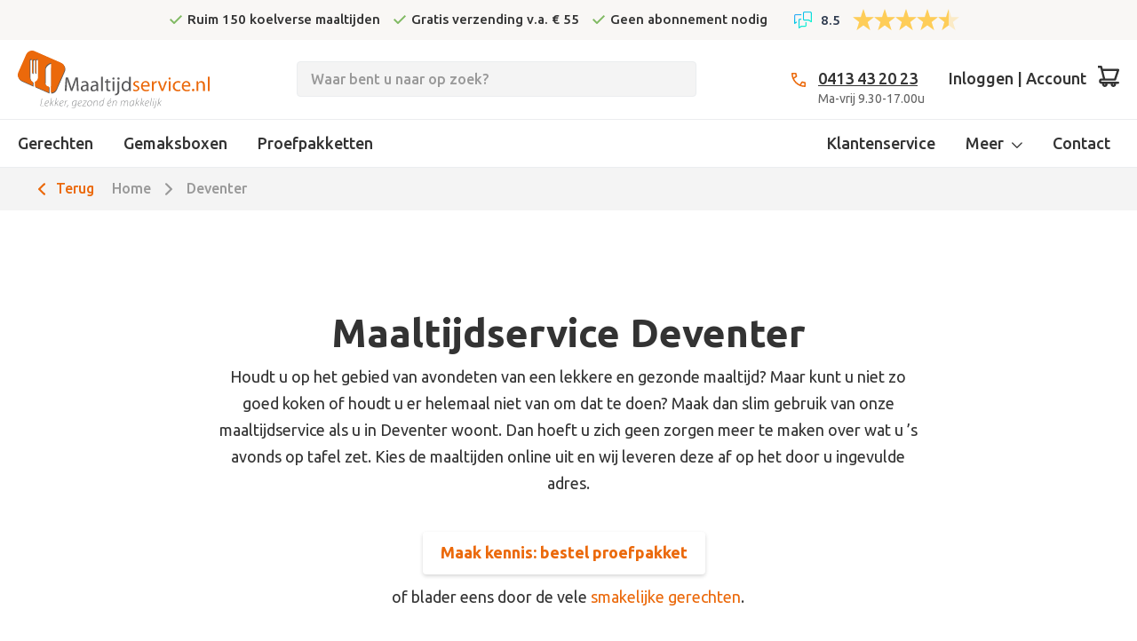

--- FILE ---
content_type: text/html; charset=UTF-8
request_url: https://www.maaltijdservice.nl/deventer
body_size: 22711
content:
<!doctype html>
<html lang="nl">
    <head >
                <meta charset="utf-8"/>
<meta name="title" content="Maaltijdservice Deventer - Lekker, Gezond &amp; Makkelijk"/>
<meta name="description" content="Dé maaltijdservice in Deventer: Maaltijdservice.nl bezorgt warme maaltijden aan huis. ✓ Vandaag besteld, morgen in huis. ✓ Lekker, Gezond &amp; Makkelijk!"/>
<meta name="robots" content="INDEX,FOLLOW"/>
<meta name="viewport" content="width=device-width, initial-scale=1.0, maximum-scale=1.0, user-scalable=0"/>
<meta name="format-detection" content="telephone=no"/>
<title>Maaltijdservice Deventer - Lekker, Gezond &amp; Makkelijk</title>
<link rel="preload" as="style" href="/static/version1767792867/frontend/Fruitcake/maaltijdservice/nl_NL/mage/calendar.min.css" />
<link rel="preload" as="style" href="/static/version1767792867/frontend/Fruitcake/maaltijdservice/nl_NL/css/styles-m.min.css" />
<link rel="preload" as="style" href="/static/version1767792867/frontend/Fruitcake/maaltijdservice/nl_NL/jquery/uppy/dist/uppy-custom.min.css" />
<link rel="preload" as="style" href="/static/version1767792867/frontend/Fruitcake/maaltijdservice/nl_NL/Amasty_Base/vendor/slick/amslick.min.css" />
<link rel="preload" as="style" href="/static/version1767792867/frontend/Fruitcake/maaltijdservice/nl_NL/Amasty_ShippingBar/css/bar-main.min.css" />
<link rel="preload" as="style" href="/static/version1767792867/frontend/Fruitcake/maaltijdservice/nl_NL/Amasty_LibSwiperJs/vendor/swiper/swiper.min.css" />
<link rel="preload" as="style" href="/static/version1767792867/frontend/Fruitcake/maaltijdservice/nl_NL/Magefan_Blog/css/blog-m.min.css" />
<link rel="preload" as="style" href="/static/version1767792867/frontend/Fruitcake/maaltijdservice/nl_NL/Magefan_Blog/css/blog-new.min.css" />
<link rel="preload" as="style" href="/static/version1767792867/frontend/Fruitcake/maaltijdservice/nl_NL/Magefan_Blog/css/blog-custom.min.css" />
<link rel="preload" as="style" href="/static/version1767792867/frontend/Fruitcake/maaltijdservice/nl_NL/Anowave_Ec/css/ec.min.css" />
<link rel="preload" as="style" href="/static/version1767792867/frontend/Fruitcake/maaltijdservice/nl_NL/css/styles-l.min.css" />
<link rel="preload" as="style" href="https://fonts.googleapis.com/css?family=Caveat:700|Ubuntu:400,500,700&display=swap" />
<link rel="preload" as="script" href="/static/version1767792867/frontend/Fruitcake/maaltijdservice/nl_NL/Anowave_Ec/js/ec.min.js" />
<link rel="preload" as="script" href="/static/version1767792867/frontend/Fruitcake/maaltijdservice/nl_NL/Anowave_Ec4/js/ec4.min.js" />
<link rel="preload" as="script" href="/static/version1767792867/frontend/Fruitcake/maaltijdservice/nl_NL/requirejs/require.min.js" />
<link rel="preload" as="script" href="/static/version1767792867/frontend/Fruitcake/maaltijdservice/nl_NL/requirejs-min-resolver.min.js" />
<link rel="preload" as="script" href="/static/version1767792867/frontend/Fruitcake/maaltijdservice/nl_NL/mage/requirejs/mixins.min.js" />
<link rel="preload" as="script" href="/static/version1767792867/frontend/Fruitcake/maaltijdservice/nl_NL/requirejs-config.min.js" />
<link rel="preload" as="script" href="https://chimpstatic.com/mcjs-connected/js/users/43251488c9392398045fd4808/13ef8c57655f1051699d0ce16.js" />
<link rel="preload" as="script" href="/static/version1767792867/frontend/Fruitcake/maaltijdservice/nl_NL/jquery.min.js" />
<link rel="preload" as="script" href="/static/version1767792867/frontend/Fruitcake/maaltijdservice/nl_NL/mage/dataPost.min.js" />
<link rel="preload" as="script" href="/static/version1767792867/frontend/Fruitcake/maaltijdservice/nl_NL/mage/bootstrap.min.js" />
<link rel="preload" as="font" crossorigin="anonymous" href="/static/version1767792867/frontend/Fruitcake/maaltijdservice/nl_NL/fonts/Blank-Theme-Icons/Blank-Theme-Icons.woff2" />
<link  rel="stylesheet" type="text/css"  media="all" href="https://www.maaltijdservice.nl/static/version1767792867/frontend/Fruitcake/maaltijdservice/nl_NL/mage/calendar.min.css" />
<link  rel="stylesheet" type="text/css"  media="all" href="https://www.maaltijdservice.nl/static/version1767792867/frontend/Fruitcake/maaltijdservice/nl_NL/css/styles-m.min.css" />
<link  rel="stylesheet" type="text/css"  media="all" href="https://www.maaltijdservice.nl/static/version1767792867/frontend/Fruitcake/maaltijdservice/nl_NL/jquery/uppy/dist/uppy-custom.min.css" />
<link  rel="stylesheet" type="text/css"  media="all" href="https://www.maaltijdservice.nl/static/version1767792867/frontend/Fruitcake/maaltijdservice/nl_NL/Amasty_Base/vendor/slick/amslick.min.css" />
<link  rel="stylesheet" type="text/css"  media="all" href="https://www.maaltijdservice.nl/static/version1767792867/frontend/Fruitcake/maaltijdservice/nl_NL/Amasty_ShippingBar/css/bar-main.min.css" />
<link  rel="stylesheet" type="text/css"  media="all" href="https://www.maaltijdservice.nl/static/version1767792867/frontend/Fruitcake/maaltijdservice/nl_NL/Amasty_LibSwiperJs/vendor/swiper/swiper.min.css" />
<link  rel="stylesheet" type="text/css"  media="all" href="https://www.maaltijdservice.nl/static/version1767792867/frontend/Fruitcake/maaltijdservice/nl_NL/Magefan_Blog/css/blog-m.min.css" />
<link  rel="stylesheet" type="text/css"  media="all" href="https://www.maaltijdservice.nl/static/version1767792867/frontend/Fruitcake/maaltijdservice/nl_NL/Magefan_Blog/css/blog-new.min.css" />
<link  rel="stylesheet" type="text/css"  media="all" href="https://www.maaltijdservice.nl/static/version1767792867/frontend/Fruitcake/maaltijdservice/nl_NL/Magefan_Blog/css/blog-custom.min.css" />
<link  rel="stylesheet" type="text/css"  media="all" href="https://www.maaltijdservice.nl/static/version1767792867/frontend/Fruitcake/maaltijdservice/nl_NL/Anowave_Ec/css/ec.min.css" />
<link  rel="stylesheet" type="text/css"  media="screen and (min-width: 769px)" href="https://www.maaltijdservice.nl/static/version1767792867/frontend/Fruitcake/maaltijdservice/nl_NL/css/styles-l.min.css" />




<script  type="text/javascript"  src="https://www.maaltijdservice.nl/static/version1767792867/frontend/Fruitcake/maaltijdservice/nl_NL/Anowave_Ec/js/ec.min.js"></script>
<script  type="text/javascript"  src="https://www.maaltijdservice.nl/static/version1767792867/frontend/Fruitcake/maaltijdservice/nl_NL/Anowave_Ec4/js/ec4.min.js"></script>
<link rel="preload" as="font" crossorigin="anonymous" href="https://www.maaltijdservice.nl/static/version1767792867/frontend/Fruitcake/maaltijdservice/nl_NL/fonts/Blank-Theme-Icons/Blank-Theme-Icons.woff2" />
<link  rel="stylesheet" type="text/css" href="https://fonts.googleapis.com/css?family=Caveat:700|Ubuntu:400,500,700&display=swap" />
<link  rel="icon" type="image/x-icon" href="https://www.maaltijdservice.nl/media/favicon/stores/1/favicon.ico" />
<link  rel="shortcut icon" type="image/x-icon" href="https://www.maaltijdservice.nl/media/favicon/stores/1/favicon.ico" />
<meta name="google-site-verification" content="vB2yKCiXeEdIbCtTwT_2NPf8EMOu4i2iODT_hXdgJjk" />            
<script data-ommit="true" nonce="bDhscHlraTN0eGNib2xmanR6NzNwZzliM2Z6cHR4M2s="></script>

<script data-ommit="true" nonce="bDhscHlraTN0eGNib2xmanR6NzNwZzliM2Z6cHR4M2s=">

	window.dataLayer = window.dataLayer || [];

		
	window.AEC = window.AEC || {};

		
	AEC.Const = 
	{
		TIMING_CATEGORY_ADD_TO_CART:		'Add To Cart Time',
		TIMING_CATEGORY_REMOVE_FROM_CART:	'Remove From Cart Time',
		TIMING_CATEGORY_PRODUCT_CLICK:		'Product Detail Click Time',
		TIMING_CATEGORY_CHECKOUT:			'Checkout Time',
		TIMING_CATEGORY_CHECKOUT_STEP:		'Checkout Step Time',
		TIMING_CATEGORY_PRODUCT_WISHLIST:	'Add to Wishlist Time',
		TIMING_CATEGORY_PRODUCT_COMPARE:	'Add to Compare Time'
	};

	AEC.Const.URL 					= 'https://www.maaltijdservice.nl/';
	AEC.Const.VARIANT_DELIMITER 	= '-';
	AEC.Const.VARIANT_DELIMITER_ATT = ':';

		
	AEC.Const.CHECKOUT_STEP_SHIPPING 	= 1;
	AEC.Const.CHECKOUT_STEP_PAYMENT  	= 2;
	AEC.Const.CHECKOUT_STEP_ORDER  		= 3;

		
	AEC.Const.DIMENSION_SEARCH = 18;

	
	AEC.Const.COOKIE_DIRECTIVE 								= false;
	AEC.Const.COOKIE_DIRECTIVE_SEGMENT_MODE 				= false;
	AEC.Const.COOKIE_DIRECTIVE_SEGMENT_MODE_EVENTS			= ["cookieConsentGranted"];	
	AEC.Const.COOKIE_DIRECTIVE_CONSENT_GRANTED_EVENT 		= "cookieConsentGranted";
	AEC.Const.COOKIE_DIRECTIVE_CONSENT_DECLINE_EVENT 		= "cookieConsentDeclined";

		
	AEC.Const.COOKIE_DIRECTIVE_CONSENT_GRANTED = AEC.CookieConsent.getConsent("cookieConsentGranted");


	
	AEC.Const.COOKIE_DIRECTIVE_OVERRIDE_DECLINE = false;
	
		
	AEC.Const.CATALOG_CATEGORY_ADD_TO_CART_REDIRECT_EVENT = "catalogCategoryAddToCartRedirect";

		
	AEC.Message = 
	{
		confirm: 			 false,
		confirmRemoveTitle:  "Weet u het zeker?",
		confirmRemove: 		 "Weet u zeker dat u dit product wilt verwijderen uit de winkelwagen?"
	};
			
	AEC.storeName 			= "Maaltijdservice";
	AEC.currencyCode	 	= "EUR";
	AEC.useDefaultValues 	= false;
	AEC.facebook 			= false;
	AEC.facebookInitParams 	= [];

		
	AEC.SUPER = [];

		
	AEC.CONFIGURABLE_SIMPLES = [];

	
	AEC.BUNDLE = {"bundles":[],"options":[]};

	
	AEC.localStorage = true;

		
	AEC.summary = false;

	
	AEC.reset = true;

	
	AEC.tax = 1;

	
	AEC.simples = false;
	
</script>
<script data-ommit="true" nonce="bDhscHlraTN0eGNib2xmanR6NzNwZzliM2Z6cHR4M2s=">

    (summary => 
    {
    	if (summary)
    	{
        	let getSummary = (event) => 
        	{
            	AEC.Request.post("https:\/\/www.maaltijdservice.nl\/datalayer\/index\/cart\/",{ event:event }, (response) => 
            	{
                	dataLayer.push(response);
               	});
            };

            ['ec.cookie.remove.item.data','ec.cookie.update.item.data','ec.cookie.add.data'].forEach(event => 
            {
            	AEC.EventDispatcher.on(event, (event => 
            	{
                	return () => 
                	{
                    	setTimeout(() => { getSummary(event); }, 2000);
                    };
                })(event));
            });
    	}
    })(AEC.summary);
    
</script><script data-ommit="true" nonce="bDhscHlraTN0eGNib2xmanR6NzNwZzliM2Z6cHR4M2s=">

    if ('undefined' !== typeof AEC && AEC.GA4)
    {
    	AEC.GA4.enabled = true;

    	    	
    	AEC.GA4.conversion_event = "purchase";

    	    	
    	AEC.GA4.currency = "EUR";

    	    	
    	AEC.GA4.quote = [];
    }
    
</script><script data-ommit="true" nonce="bDhscHlraTN0eGNib2xmanR6NzNwZzliM2Z6cHR4M2s=">

		
	window.dataLayer = window.dataLayer || [];

	
	
		
	var dataLayerTransport = (function()
	{
		var data = [];
		
		return {
			data:[],
			push: function(data)
			{
				this.data.push(data);
				
				return this;
			},
			serialize: function()
			{
				return this.data;
			}
		}	
	})();
	
</script><script data-ommit="true" nonce="bDhscHlraTN0eGNib2xmanR6NzNwZzliM2Z6cHR4M2s=">

	/* Dynamic remarketing */
	window.google_tag_params = window.google_tag_params || {};

	/* Default pagetype */
	window.google_tag_params.ecomm_pagetype = '"other"';

	/* Grouped products collection */
	window.G = [];

	/**
	 * Global revenue 
	 */
	window.revenue = 0;

	/**
	 * DoubleClick
	 */
	window.DoubleClick = 
	{
		DoubleClickRevenue:	 	0,
		DoubleClickTransaction: 0,
		DoubleClickQuantity: 	0
	};
	
	
	AEC.Cookie.visitor({"pageType":"other","websiteCountry":"NL","websiteLanguage":"nl_NL","visitorLoginState":"Logged out","visitorLifetimeValue":0,"visitorExistingCustomer":"Nee","clientStatus":"Not client","visitorType":"NOT LOGGED IN","currentStore":"Maaltijdservice"}).push(dataLayer, false);
	
</script>
<!-- Google Tag Manager -->

<!-- End Google Tag Manager -->
<script data-ommit="true" nonce="bDhscHlraTN0eGNib2xmanR6NzNwZzliM2Z6cHR4M2s=">

    	
</script>
<script data-ommit="true" nonce="bDhscHlraTN0eGNib2xmanR6NzNwZzliM2Z6cHR4M2s=">AEC.Bind.apply({"performance":false})</script>

<link rel="canonical" href="https://www.maaltijdservice.nl/deventer" />
<style>
    /* Mirasvit Label Templates CSS */
    .cataloglabel-template-badge .shape-badge {
  position: relative;
}
.cataloglabel-template-badge .shape-badge__content {
  left: 10px;
  position: absolute;
  text-align: center;
  top: 10px;
  color: #fff;
  width: 80px;
  height: 80px;
  display: flex;
  align-items: center;
  justify-content: center;
  overflow: hidden;
}
.cataloglabel-template-price-tag .shape-price-tag {
  display: inline-block;
  z-index: 5;
  width: auto;
  height: 38px;
  background-color: green;
  border-radius: 3px 4px 4px 3px;
  margin-left: 19px;
  position: relative;
  color: white;
  line-height: 38px;
  padding: 0 10px 0 10px;
  font-weight: 600;
  transform: rotate(30deg);
}
.cataloglabel-template-price-tag .shape-price-tag:before {
  content: "";
  position: absolute;
  display: block;
  top: 4px;
  left: -14px;
  width: 30px;
  height: 30px;
  border-radius: 6px;
  border-bottom-left-radius: 8px;
  background: green;
  transform: rotate(45deg);
  z-index: 1;
}
.cataloglabel-template-price-tag .shape-price-tag:after {
  content: "";
  background-color: white;
  border-radius: 50%;
  width: 8px;
  height: 8px;
  display: block;
  position: absolute;
  left: -9px;
  top: 15px;
  z-index: 2;
}
.cataloglabel-template-price-tag .shape-price-tag span {
  z-index: 10;
  position: relative;
  white-space: nowrap;
}
.cataloglabel-template-simple .shape-simple {
  background: #C1605B;
  color: #fff;
  padding: 5px 10px;
  border-radius: 2px;
  white-space: nowrap;
}
.cataloglabel-template-rounded .shape-rounded {
  background: #C1605B;
  color: #fff;
  padding: 5px 10px;
  border-radius: 40px;
  white-space: nowrap;
}
.cataloglabel-template-wave .shape-wave {
  background: #00B0F0;
  color: #fff;
  padding: 5px 15px;
  border-radius: 0 40px;
  white-space: nowrap;
}
.cataloglabel-template-rounded-right .shape-rounded-right {
  background: #00B0F0;
  color: #fff;
  padding: 5px 10px;
  border-radius: 0 40px 40px 0;
  white-space: nowrap;
}
.cataloglabel-template-rounded-left .shape-rounded-left {
  background: #00B0F0;
  color: #fff;
  padding: 5px 10px;
  border-radius: 40px 0 0 40px;
  white-space: nowrap;
}
.cataloglabel-template-arrow-right .shape-arrow-right {
  --bg: #ED6E2C;
  background: var(--bg);
  color: #fff;
  padding: 5px 10px;
  position: relative;
  height: 30px;
  border-radius: 2px 0 0 2px;
  box-sizing: border-box;
  white-space: nowrap;
}
.cataloglabel-template-arrow-right .shape-arrow-right:after {
  content: "";
  position: absolute;
  right: -15px;
  bottom: 0;
  width: 0;
  height: 0;
  border-left: 15px solid var(--bg);
  border-top: 15px solid transparent;
  border-bottom: 15px solid transparent;
}
.cataloglabel-template-flag-right .shape-flag-right {
  --bg: #ED6E2C;
  background: var(--bg);
  color: #fff;
  padding: 5px 10px;
  position: relative;
  height: 30px;
  border-radius: 2px 0 0 2px;
  box-sizing: border-box;
  white-space: nowrap;
}
.cataloglabel-template-flag-right .shape-flag-right:after {
  content: "";
  position: absolute;
  right: -15px;
  top: 0;
  width: 0;
  height: 0;
  border-top: 15px solid var(--bg);
  border-right: 15px solid transparent;
}
.cataloglabel-template-flag-right .shape-flag-right:before {
  content: "";
  position: absolute;
  right: -15px;
  bottom: 0;
  width: 0;
  height: 0;
  border-bottom: 15px solid var(--bg);
  border-right: 15px solid transparent;
}
.cataloglabel-template-circle .shape-circle {
  background-color: #F2A718;
  border-radius: 50%;
  width: 80px;
  height: 80px;
  display: flex;
  align-items: center;
  justify-content: center;
  color: #fff;
  font-weight: bold;
}
.cataloglabel-template-circle .shape-circle__content {
  max-width: 50px;
  display: flex;
  align-items: center;
  overflow: hidden;
  text-overflow: ellipsis;
  max-height: 50px;
  white-space: nowrap;
}
.cataloglabel-template-circle-2 .shape-circle-2 {
  padding: 5px;
  display: flex;
  justify-content: center;
  align-items: center;
  position: relative;
}
.cataloglabel-template-circle-2 .shape-circle-2:before {
  content: "";
  display: block;
  width: 100%;
  height: 0;
  padding-bottom: 100%;
  background: #4679BD;
  border-radius: 50%;
  position: absolute;
}
.cataloglabel-template-circle-2 .shape-circle-2 div {
  float: left;
  text-align: center;
  color: white;
  white-space: wrap;
  max-width: 100px;
  max-height: 100px;
  text-overflow: ellipsis;
  z-index: 10;
}
.cataloglabel-template-corner-topleft .shape-corner {
  position: relative;
  width: 0;
  height: 0;
  border-top: 100px solid #F2A718;
  border-right: 100px solid transparent;
}
.cataloglabel-template-corner-topleft .shape-corner__content {
  width: 90px;
  display: flex;
  align-items: center;
  overflow: hidden;
  text-overflow: ellipsis;
  height: 25px;
  white-space: nowrap;
  top: -74px;
  position: relative;
  transform: rotate(-45deg);
}
.cataloglabel-template-standaard-oranje .standaard-oranje {
  background: #eb690b;
  color: #fff;
  padding: 5px 10px;
  border-radius: 5px 0px 0px 5px;
  white-space: nowrap;
  margin: 8px 0px 0px 0px;
}
.cataloglabel-template-standaard-groen .standaard-groen {
  background: #7eb867;
  color: #fff;
  padding: 5px 10px;
  border-radius: 5px 0px 0px 5px;
  white-space: nowrap;
  margin: 8px 0px 0px 0px;
}
.cataloglabel-template-standaard-groen-product .standaard-groen-product {
  background: #7eb867;
  color: #fff;
  padding: 5px 10px;
  border-radius: 5px 0px 0px 5px;
  white-space: nowrap;
  margin: 5px 15px 0px 0px;
}
.cataloglabel-template-standaard-oranje-product .standaard-oranje-product {
  background: #eb690b;
  color: #fff;
  padding: 5px 10px;
  border-radius: 5px 0px 0px 5px;
  white-space: nowrap;
  margin: 5px 15px 0px 0px;
}
</style>
    <style nonce="N3JybDVnM3RmdHRobnM3OXlkdXNob3dybG9vdjlkcHg=">@media (max-width: 768px) {
.cataloglabel.cataloglabel-product-top-label {display:none;}
}</style>
<style>
	.ec-gtm-cookie-directive > div { background: #ffffff; color: #000000; -webkit-border-radius: 8px; -moz-border-radius: 8px; -ms-border-radius: 8px; -o-border-radius: 8px; border-radius: 8px;  }
	.ec-gtm-cookie-directive > div > div > div a.action.accept,
    .ec-gtm-cookie-directive > div > div > div a.action.accept-all { color: #8bc53f; }
	.ec-gtm-cookie-directive > div > div > div a.action.refuse,
    .ec-gtm-cookie-directive > div > div > div a.action.customize { color: #000000; }
	.ec-gtm-cookie-directive > div > div > div .ec-gtm-cookie-directive-note-toggle { color: #8bc53f; }
    .ec-gtm-cookie-directive-segments { background: #ffffff; }
    .ec-gtm-cookie-directive-segments > div input[type="checkbox"] + label:before { border:1px solid #000000; }  
</style>    </head>
    <body data-container="body"
          data-mage-init='{"loaderAjax": {}, "loader": { "icon": "https://www.maaltijdservice.nl/static/version1767792867/frontend/Fruitcake/maaltijdservice/nl_NL/images/loader-2.gif"}}'
        class="auth-anonymous cms-deventer cms-page-view page-layout-full-width" id="html-body">
        


<div
            class="ambanners ambanner-10"
        data-position="10"
        data-bannerid=""
        data-role="amasty-banner-container"
></div>


    <noscript>
        <div class="message global noscript">
            <div class="content">
                <p>
                    <strong>JavaScript lijkt te zijn uitgeschakeld in uw browser.</strong>
                    <span>
                        Voor de beste gebruikerservaring, zorg ervoor dat javascript ingeschakeld is voor uw browser.                    </span>
                </p>
            </div>
        </div>
    </noscript>

<!-- Google Tag Manager (noscript) -->
<noscript><iframe src="https://load.nomnom.maaltijdservice.nl/ns.html?id=GTM-5LVRTDS" height="0" width="0" style="display:none;visibility:hidden"></iframe></noscript>
<!-- End Google Tag Manager (noscript) --><div class="page-wrapper page-wrapper--fullWidth"><header class="page-header"><div class="topbar">
	<div class="container topbar-container">
		<div class="topbar-block topbar-block--usps">
			<div data-content-type="html" data-appearance="default" data-element="main" data-decoded="true"><ul>
<li>Ruim 150 koelverse maaltijden</li>
<li>Gratis verzending v.a. € 55</li>
<li>Geen abonnement nodig</li>
</ul></div>		</div>
		<div class="topbar-block topbar-block--reviews">
			<!-- Feedback Company Widget (start) -->
<script type="text/javascript" id="__fbcw__a6e8c6d9-5d73-415d-9d02-6d8e13190fa2" data-fake-type="text/x-magento-template">
    "use strict";!function(){
window.FeedbackCompanyWidgets=window.FeedbackCompanyWidgets||{queue:[],loaders:[
]};var options={uuid:"a6e8c6d9-5d73-415d-9d02-6d8e13190fa2",version:"1.2.1",prefix:""};if(
void 0===window.FeedbackCompanyWidget){if(
window.FeedbackCompanyWidgets.queue.push(options),!document.getElementById(
"__fbcw_FeedbackCompanyWidget")){var scriptTag=document.createElement("script")
;scriptTag.onload=function(){if(window.FeedbackCompanyWidget)for(
;0<window.FeedbackCompanyWidgets.queue.length;
)options=window.FeedbackCompanyWidgets.queue.pop(),
window.FeedbackCompanyWidgets.loaders.push(
new window.FeedbackCompanyWidgetLoader(options))},
scriptTag.id="__fbcw_FeedbackCompanyWidget",
scriptTag.src="https://www.feedbackcompany.com/includes/widgets/feedback-company-widget.min.js"
,document.body.appendChild(scriptTag)}
}else window.FeedbackCompanyWidgets.loaders.push(
new window.FeedbackCompanyWidgetLoader(options))}();
</script>
<!-- Feedback Company Widget (end) -->		</div>
	</div>
</div>
<div class="header content"><span data-action="toggle-nav" class="action nav-toggle"><span>Toggle Nav</span></span>
<a
    class="logo"
    href="https://www.maaltijdservice.nl/"
    title="Maaltijdservice.nl"
    aria-label="store logo">
    <img src="https://www.maaltijdservice.nl/static/version1767792867/frontend/Fruitcake/maaltijdservice/nl_NL/images/logo.svg"
         title="Maaltijdservice.nl"
         alt="Maaltijdservice.nl"
            width="216"
            height="65"
    />
</a>
<div class="header-actions-wrapper">
	<div class="header-actions">
		<div class="header-contact">
			<div class="header-contact-phone"><a href="tel:0413432023" title="Bel ons" class="header-user-button">0413 43 20 23</a></div>
			<div class="header-contact-times">Ma-vrij 9.30-17.00u</div>
		</div>
		<div class="header-user">
						<a href="/customer/account/login" class="header-user-button"><span>Inloggen | Account</span></a>
					</div>

        
        <div data-block="minicart" class="minicart-wrapper">
            <a class="action showcart" href="https://www.maaltijdservice.nl/checkout/cart/"
               data-bind="scope: 'minicart_content'">
                <span class="text">Winkelwagen</span>
                <span class="qty empty"
                      data-bind="css: { empty: !!getCartParam('summary_count') == false && !isLoading() },
               blockLoader: isLoading">
            <div class="minicart-counter"><!-- ko text: getCartParam('summary_count') --><!-- /ko --></div>
            <div class="minicart-total">
            <!-- ko if: getCartParam('summary_count') -->
                <!-- ko text: getCartParam('summary_count') --><!-- /ko -->
                <!-- ko i18n: 'items' --><!-- /ko -->
                <!-- /ko -->
            </div>
        </span>
            </a>
                            <div class="block block-minicart"
                     data-role="dropdownDialog"
                     data-mage-init='{"dropdownDialog":{
                "appendTo":"[data-block=minicart]",
                "triggerTarget":".showcart",
                "timeout": "2000",
                "closeOnMouseLeave": false,
                "closeOnEscape": true,
                "triggerClass":"active",
                "parentClass":"active",
                "buttons":[]}}'>
                    <div id="minicart-content-wrapper" data-bind="scope: 'minicart_content'">
                        <!-- ko template: getTemplate() --><!-- /ko -->
                    </div>
                                    </div>
                                    
        </div>


    </div>
</div>



<section class="amsearch-wrapper-block"
         data-amsearch-wrapper="block"
         data-bind="
            scope: 'amsearch_wrapper',
            mageInit: {
                'Magento_Ui/js/core/app': {
                    components: {
                        amsearch_wrapper: {
                            component: 'Amasty_Xsearch/js/wrapper',
                            data: {&quot;url&quot;:&quot;https:\/\/www.maaltijdservice.nl\/amasty_xsearch\/autocomplete\/index\/&quot;,&quot;url_result&quot;:&quot;https:\/\/www.maaltijdservice.nl\/catalogsearch\/result\/&quot;,&quot;url_popular&quot;:&quot;https:\/\/www.maaltijdservice.nl\/search\/term\/popular\/&quot;,&quot;isDynamicWidth&quot;:false,&quot;isProductBlockEnabled&quot;:true,&quot;width&quot;:450,&quot;displaySearchButton&quot;:false,&quot;fullWidth&quot;:false,&quot;minChars&quot;:1,&quot;delay&quot;:500,&quot;currentUrlEncoded&quot;:&quot;aHR0cHM6Ly93d3cubWFhbHRpamRzZXJ2aWNlLm5sL2RldmVudGVy&quot;,&quot;color_settings&quot;:[],&quot;popup_display&quot;:0,&quot;preloadEnabled&quot;:false,&quot;isSeoUrlsEnabled&quot;:false,&quot;seoKey&quot;:&quot;search&quot;,&quot;isSaveSearchInputValueEnabled&quot;:false}                        }
                    }
                }
            }">
    <div class="amsearch-form-block"
          data-bind="
              style: {
                    width: resized() ? data.width + 'px' : ''
              },
              css: {
                '-opened': opened
              },
              afterRender: initCssVariables">
                
<section class="amsearch-input-wrapper"
         data-bind="
            css: {
                '-dynamic-width': data.isDynamicWidth,
                '-match': $data.readyForSearch(),
                '-typed': inputValue && inputValue().length
            }">
    <input type="text"
           name="q"
           placeholder="Waar&#x20;bent&#x20;u&#x20;naar&#x20;op&#x20;zoek&#x3F;"
           class="amsearch-input"
           maxlength="128"
           role="combobox"
           aria-haspopup="false"
           aria-autocomplete="both"
           autocomplete="off"
           aria-expanded="false"
           data-amsearch-block="input"
           enterkeyhint="search"
           data-bind="
                afterRender: initInputValue,
                hasFocus: focused,
                value: inputValue,
                event: {
                    keypress: onEnter
                },
                valueUpdate: 'input'">
    <!-- ko template: { name: templates.loader } --><!-- /ko -->
    <button class="amsearch-button -close -clear -icon"
            style="display: none"
            data-bind="
                event: {
                    click: inputValue.bind(this, '')
                },
                attr: {
                    title: $t('Clear Field')
                },
                visible: inputValue && inputValue().length">
    </button>
    <button class="amsearch-button -loupe -clear -icon -disabled"
            data-bind="
                event: {
                    click: search
                },
                css: {
                    '-disabled': !$data.match()
                },
                attr: {
                    title: $t('Search')
                }">
    </button>
</section>
        
        
<section class="amsearch-result-section"
         data-amsearch-js="results"
         style="display: none;"
         data-bind="
            css: {
                '-small': $data.data.width < 700 && !$data.data.fullWidth
            },
            afterRender: function (node) {
                initResultSection(node, 1)
            },
            style: resultSectionStyles(),
            visible: $data.opened()">
    <!-- ko if: !$data.match() && $data.preload() -->
        <!-- ko template: { name: templates.preload } --><!-- /ko -->
    <!-- /ko -->
    <!-- ko if: $data.match() -->
        <!-- ko template: { name: templates.results } --><!-- /ko -->
    <!-- /ko -->
    <!-- ko if: $data.message() && $data.message().length -->
        <!-- ko template: { name: templates.message } --><!-- /ko -->
    <!-- /ko -->
</section>
    </div>
        <div class="focusable-trap" data-bind="event: { focusin: close }" tabindex="0"></div>
</section>
</div><div data-bind="scope: 'amasty-shipbar-top'">
    <!-- ko template: getTemplate() --><!-- /ko -->
    
</div>
    <div class="sections nav-sections">
                <div class="section-items nav-sections-items"
             data-mage-init='{"tabs":{"openedState":"active"}}'>
                                            <div class="section-item-title nav-sections-item-title"
                     data-role="collapsible">
                    <a class="nav-sections-item-switch"
                       data-toggle="switch" href="#store.menu">
                        Menu                    </a>
                </div>
                <div class="section-item-content nav-sections-item-content"
                     id="store.menu"
                     data-role="content">
                    
<nav class="navigation" data-action="navigation">
    <ul data-mage-init='{"menu":{"responsive":false, "expanded":true, "position":{"my":"left top","at":"left bottom"}}}'>
        <li  class="level0 nav-1 category-item first level-top"><a href="https://www.maaltijdservice.nl/gerechten"  class="level-top" ><span>Gerechten</span></a></li><li  class="level0 nav-2 category-item level-top"><a href="https://www.maaltijdservice.nl/gemaksboxen"  class="level-top" ><span>Gemaksboxen</span></a></li><li  class="level0 nav-3 category-item last level-top"><a href="https://www.maaltijdservice.nl/proefpakketten"  class="level-top" ><span>Proefpakketten</span></a></li>        

        <li class="level0 align-right ui-menu-item-wrapper" id="ui-id-5" tabindex="-1" role="menuitem"><a class="level-top" href="/contact">Contact</a></li>
        <li class="level0 align-right ui-menu-item-wrapper" id="ui-id-6" tabindex="-1" role="menuitem">
            <a class="level-top level-top--dropdown" href="#git st" aria-haspopup="true">
                <span class="ui-menu-icon ui-icon ui-icon-caret-1-e"></span>Meer
            </a>
            <div class="dropdown">
                <div data-content-type="html" data-appearance="default" data-element="main" data-decoded="true"><a href="/over-ons">Over ons</a>
<a href="/hoe-werkt-het">Zo werkt het</a>
<a href="/nieuwsbrief">Nieuwsbrief</a>
<a href="/zakelijk">Zakelijk</a>
<a href="/blog">Blog</a></div>            </div>
        </li>
        <li class="level0 align-right ui-menu-item-wrapper" id="ui-id-7" tabindex="-1" role="menuitem"><a class="level-top" href="/klantenservice">Klantenservice</a></li>




        <li class="level0 login-item">
			<a href="/customer/account" class="login-item-link login-item-link--loggedIn level-top" style="display: none;"><span class="header-user-name-mobile">Account</span></a>
			<a href="/customer/account/login" class="login-item-link login-item-link--loggedOut level-top"><span>Inloggen</span></a>
        </li>
    </ul>
</nav>



                </div>
                                            <div class="section-item-title nav-sections-item-title"
                     data-role="collapsible">
                    <a class="nav-sections-item-switch"
                       data-toggle="switch" href="#store.links">
                        Account                    </a>
                </div>
                <div class="section-item-content nav-sections-item-content"
                     id="store.links"
                     data-role="content">
                    <!-- Account links -->                </div>
                                    </div>
    </div>
</header><div class="breadcrumbs">
	<div class="container">
		<a class="breadcrumb-back" href="javascript: history.go(-1);">
			Terug
		</a>
	    <ul class="items">
	        	            <li class="item home">
	            	                <a href="https://www.maaltijdservice.nl/"
	                   title="Ga naar homepagina">
	                    Home	                </a>
	            	            </li>
	        	            <li class="item cms_page">
	            	                <strong>Deventer</strong>
	            	            </li>
	        	    </ul>
	</div>
</div>
<main id="maincontent" class="fullwidth-main"><a id="contentarea" tabindex="-1"></a>
<div class="page messages"><div data-placeholder="messages"></div>
<div data-bind="scope: 'messages'">
    <!-- ko if: cookieMessagesObservable() && cookieMessagesObservable().length > 0 -->
    <div aria-atomic="true" role="alert" class="messages" data-bind="foreach: {
        data: cookieMessagesObservable(), as: 'message'
    }">
        <div data-bind="attr: {
            class: 'message-' + message.type + ' ' + message.type + ' message',
            'data-ui-id': 'message-' + message.type
        }">
            <div data-bind="html: $parent.prepareMessageForHtml(message.text)"></div>
        </div>
    </div>
    <!-- /ko -->

    <div aria-atomic="true" role="alert" class="messages" data-bind="foreach: {
        data: messages().messages, as: 'message'
    }, afterRender: purgeMessages">
        <div data-bind="attr: {
            class: 'message-' + message.type + ' ' + message.type + ' message',
            'data-ui-id': 'message-' + message.type
        }">
            <div data-bind="html: $parent.prepareMessageForHtml(message.text)"></div>
        </div>
    </div>
</div>


</div><div class="columns"><div class="column main"><input name="form_key" type="hidden" value="0VtCRRINN3tXX2eZ" /><div id="authenticationPopup" data-bind="scope:'authenticationPopup', style: {display: 'none'}">
            <!-- ko template: getTemplate() --><!-- /ko -->
        
</div>




<div id="monkey_campaign" style="display:none;"
     data-mage-init='{"campaigncatcher":{"checkCampaignUrl": "https://www.maaltijdservice.nl/mailchimp/campaign/check/"}}'>
</div>

                    <style>#html-body [data-pb-style=GHAQJR4],#html-body [data-pb-style=LKS5POD]{background-position:left top;background-size:cover;background-repeat:no-repeat;background-attachment:scroll}#html-body [data-pb-style=LKS5POD]{justify-content:flex-start;display:flex;flex-direction:column;margin-top:40px;margin-bottom:40px}#html-body [data-pb-style=GHAQJR4]{align-self:stretch}#html-body [data-pb-style=WF0TQKU]{display:flex;width:100%}#html-body [data-pb-style=F5BBXBY],#html-body [data-pb-style=G2KOP42]{justify-content:flex-start;display:flex;flex-direction:column;background-position:left top;background-size:cover;background-repeat:no-repeat;background-attachment:scroll;width:16.6667%;align-self:stretch}#html-body [data-pb-style=F5BBXBY]{width:66.6667%}#html-body [data-pb-style=JG9L9R7]{text-align:center}#html-body [data-pb-style=WH03HMN]{display:inline-block}#html-body [data-pb-style=YE278N7]{text-align:center}#html-body [data-pb-style=AXIQQP6]{justify-content:flex-start;display:flex;flex-direction:column;background-position:left top;background-size:cover;background-repeat:no-repeat;background-attachment:scroll;width:16.6667%;align-self:stretch}#html-body [data-pb-style=IYKYJ54]{height:260px}#html-body [data-pb-style=GDAHGAO],#html-body [data-pb-style=PWXAR3I]{background-position:left top;background-size:cover;background-repeat:no-repeat;background-attachment:scroll}#html-body [data-pb-style=PWXAR3I]{justify-content:flex-start;display:flex;flex-direction:column;background-color:#f4f4f4;margin-top:40px;margin-bottom:40px;padding-top:60px;padding-bottom:60px}#html-body [data-pb-style=GDAHGAO]{align-self:stretch}#html-body [data-pb-style=YT1ORXW]{display:flex;width:100%}#html-body [data-pb-style=B26UDGB]{justify-content:flex-start;display:flex;flex-direction:column;width:100%;align-self:stretch}#html-body [data-pb-style=B26UDGB],#html-body [data-pb-style=D2HUTDG],#html-body [data-pb-style=SRX1CUY]{background-position:left top;background-size:cover;background-repeat:no-repeat;background-attachment:scroll}#html-body [data-pb-style=D2HUTDG]{justify-content:flex-start;display:flex;flex-direction:column}#html-body [data-pb-style=SRX1CUY]{align-self:stretch}#html-body [data-pb-style=OT0VIII]{display:flex;width:100%}#html-body [data-pb-style=T60U0JP]{justify-content:flex-start;display:flex;flex-direction:column;width:100%;align-self:stretch}#html-body [data-pb-style=SSKSRDQ],#html-body [data-pb-style=T60U0JP],#html-body [data-pb-style=X595UDY]{background-position:left top;background-size:cover;background-repeat:no-repeat;background-attachment:scroll}#html-body [data-pb-style=SSKSRDQ]{justify-content:center;display:flex;flex-direction:column;background-color:#f4f4f4;margin-top:40px;margin-bottom:40px;padding-top:60px;padding-bottom:60px}#html-body [data-pb-style=X595UDY]{align-self:stretch}#html-body [data-pb-style=MN276IQ]{display:flex;width:100%}#html-body [data-pb-style=GI6CS3U]{justify-content:flex-start;display:flex;flex-direction:column;background-position:left top;background-size:cover;background-repeat:no-repeat;background-attachment:scroll;width:33.3333%;align-self:stretch}#html-body [data-pb-style=KYKB81P]{border-style:none}#html-body [data-pb-style=EOQAXAA],#html-body [data-pb-style=Y541446]{max-width:100%;height:auto}#html-body [data-pb-style=N09VE6O]{justify-content:flex-start;display:flex;flex-direction:column;background-position:left top;background-size:cover;background-repeat:no-repeat;background-attachment:scroll;width:66.6667%;align-self:stretch}#html-body [data-pb-style=WS3LRCG]{padding:20px}#html-body [data-pb-style=F891ULI],#html-body [data-pb-style=VLDWMQ1]{background-position:left top;background-size:cover;background-repeat:no-repeat;background-attachment:scroll}#html-body [data-pb-style=VLDWMQ1]{justify-content:flex-start;display:flex;flex-direction:column}#html-body [data-pb-style=F891ULI]{align-self:stretch}#html-body [data-pb-style=V8HJFYQ]{display:flex;width:100%}#html-body [data-pb-style=QYY7524],#html-body [data-pb-style=TRGXL40]{justify-content:flex-start;display:flex;flex-direction:column;background-position:left top;background-size:cover;background-repeat:no-repeat;background-attachment:scroll}#html-body [data-pb-style=TRGXL40]{width:66.6667%;padding:20px;align-self:center}#html-body [data-pb-style=QYY7524]{width:33.3333%;align-self:stretch}#html-body [data-pb-style=Y6DY935]{border-style:none}#html-body [data-pb-style=G42TA88],#html-body [data-pb-style=T1Q7ION]{max-width:100%;height:auto}#html-body [data-pb-style=C20JJPK],#html-body [data-pb-style=QJFV1G0]{background-position:left top;background-size:cover;background-repeat:no-repeat;background-attachment:scroll}#html-body [data-pb-style=QJFV1G0]{justify-content:center;display:flex;flex-direction:column}#html-body [data-pb-style=C20JJPK]{align-self:stretch}#html-body [data-pb-style=B8PP2I3]{display:flex;width:100%}#html-body [data-pb-style=YK5ARD6]{justify-content:flex-start;display:flex;flex-direction:column;background-position:left top;background-size:cover;background-repeat:no-repeat;background-attachment:scroll;border-radius:5px;width:50%;margin:20px;padding-top:40px;padding-bottom:40px;align-self:center}#html-body [data-pb-style=CNWMSES]{padding:20px}#html-body [data-pb-style=O5NCG7W]{justify-content:flex-start;display:flex;flex-direction:column;background-position:left top;background-size:cover;background-repeat:no-repeat;background-attachment:scroll;border-radius:5px;width:50%;margin:20px;padding-top:40px;padding-bottom:40px;align-self:center}#html-body [data-pb-style=VYEJH8T]{padding:20px}@media only screen and (max-width: 768px) { #html-body [data-pb-style=KYKB81P],#html-body [data-pb-style=Y6DY935]{border-style:none} }</style><div data-content-type="row" data-appearance="contained" data-element="main"><div data-enable-parallax="0" data-parallax-speed="0.5" data-background-images="{}" data-background-type="image" data-video-loop="true" data-video-play-only-visible="true" data-video-lazy-load="true" data-video-fallback-src="" data-element="inner" data-pb-style="LKS5POD"><div class="pagebuilder-column-group" data-background-images="{}" data-content-type="column-group" data-appearance="default" data-grid-size="12" data-element="main" data-pb-style="GHAQJR4"><div class="pagebuilder-column-line" data-content-type="column-line" data-element="main" data-pb-style="WF0TQKU"><div class="pagebuilder-column" data-content-type="column" data-appearance="full-height" data-background-images="{}" data-element="main" data-pb-style="G2KOP42"></div><div class="pagebuilder-column" data-content-type="column" data-appearance="full-height" data-background-images="{}" data-element="main" data-pb-style="F5BBXBY"><div data-content-type="text" data-appearance="default" data-element="main"><h1 id="ADVCXWP" style="text-align: center;">Maaltijdservice Deventer</h1>
<p style="text-align: center;">Houdt u op het gebied van avondeten van een lekkere en gezonde maaltijd? Maar kunt u niet zo goed koken of houdt u er helemaal niet van om dat te doen? Maak dan slim gebruik van onze maaltijdservice als u in Deventer woont. Dan hoeft u zich geen zorgen meer te maken over wat u &rsquo;s avonds op tafel zet. Kies de maaltijden online uit en wij leveren deze af op het door u ingevulde adres.</p>
<p style="text-align: center;">&nbsp;</p></div><div data-content-type="buttons" data-appearance="inline" data-same-width="false" data-element="main" data-pb-style="JG9L9R7"><div data-content-type="button-item" data-appearance="default" data-element="main" data-pb-style="WH03HMN"><a class="pagebuilder-button-secondary" href="https://www.maaltijdservice.nl/proefpakketten" target="" data-link-type="category" data-element="link" data-pb-style="YE278N7"><span data-element="link_text">Maak kennis: bestel proefpakket</span></a></div></div><div data-content-type="text" data-appearance="default" data-element="main"><p id="SVFY3LV" style="text-align: center;">of blader eens door de vele <a href="/gerechten">smakelijke gerechten</a>.</p></div></div><div class="pagebuilder-column" data-content-type="column" data-appearance="full-height" data-background-images="{}" data-element="main" data-pb-style="AXIQQP6"></div></div></div><div data-content-type="html" data-appearance="default" data-element="main" data-decoded="true"><div class="footer-usp">
	<ul>
<li>Vandaag besteld, morgen in huis</li>
<li>Ruim 75 koelverse hoofdgerechten</li>
<li>Geen Abonnement</li>
</ul></div></div><div data-content-type="map" data-appearance="default" data-show-controls="true" data-locations='[{"location_name":"Maaltijdservice Deventer","position":{"latitude":52.251612800347424,"longitude":6.15857753283561},"phone":"","address":"","city":"Deventer","state":"","zipcode":"","country":"Netherlands","comment":"","record_id":0,"initialize":true}]' data-element="main" data-pb-style="IYKYJ54"></div></div></div><div data-content-type="row" data-appearance="full-width" data-enable-parallax="0" data-parallax-speed="0.5" data-background-images="{}" data-background-type="image" data-video-loop="true" data-video-play-only-visible="true" data-video-lazy-load="true" data-video-fallback-src="" data-element="main" data-pb-style="PWXAR3I"><div class="row-full-width-inner" data-element="inner"><div class="pagebuilder-column-group" data-background-images="{}" data-content-type="column-group" data-appearance="default" data-grid-size="12" data-element="main" data-pb-style="GDAHGAO"><div class="pagebuilder-column-line" data-content-type="column-line" data-element="main" data-pb-style="YT1ORXW"><div class="pagebuilder-column" data-content-type="column" data-appearance="full-height" data-background-images="{}" data-element="main" data-pb-style="B26UDGB"><div data-content-type="text" data-appearance="default" data-element="main"><h2 id="CXXIXRY">Maaltijdservice Deventer levert gevarieerde gerechten</h2>
<p>Als u in Deventer woont, kunt u gebruikmaken van onze gevarieerde maaltijdservice. Wij bieden altijd een ruim assortiment aan maaltijden. Elk gerecht is bereid door een van onze professionele koks. Zo&rsquo;n maaltijd is bereid met de Schijf van Vijf in het achterhoofd. En daarbij bevat elke maaltijd minimaal 150 gram groente. En dat draagt bij aan de aanbevolen hoeveelheid die u dagelijks nodig heeft.</p>
<p>Bij Maaltijdservice.nl kunt u met al uw wensen terecht. Zo hebben wij diverse maaltijden met <a tabindex="0" href="/gerechten/vis">vis</a> of <a tabindex="0" href="/gerechten/rundvlees">vlees</a>, maar <a tabindex="0" href="/gerechten/vegetarisch">vegetarisch</a> is ook een mogelijkheid. Heeft u speciale dieetwensen? <a tabindex="0" href="/gerechten/glutenvrij-lactosevrij">Maaltijden gluten- en lactose vrij</a>, <a tabindex="0" href="/gerechten/gemalen">gemalen</a>, <a tabindex="0" href="/gerechten/zoutarm">zoutarm</a> of <a tabindex="0" href="/gerechten/eiwitverrijkt">eiwitverrijkt</a> kunnen wij ook voor u bereiden.</p></div></div></div></div></div></div><div data-content-type="row" data-appearance="contained" data-element="main"><div data-enable-parallax="0" data-parallax-speed="0.5" data-background-images="{}" data-background-type="image" data-video-loop="true" data-video-play-only-visible="true" data-video-lazy-load="true" data-video-fallback-src="" data-element="inner" data-pb-style="D2HUTDG"><div class="pagebuilder-column-group" data-background-images="{}" data-content-type="column-group" data-appearance="default" data-grid-size="12" data-element="main" data-pb-style="SRX1CUY"><div class="pagebuilder-column-line" data-content-type="column-line" data-element="main" data-pb-style="OT0VIII"><div class="pagebuilder-column" data-content-type="column" data-appearance="full-height" data-background-images="{}" data-element="main" data-pb-style="T60U0JP"><div data-content-type="block" data-appearance="default" data-element="main"><div class="widget block block-static-block">
    <style>#html-body [data-pb-style=XOQ0HTN]{justify-content:flex-start;display:flex;flex-direction:column;background-position:left top;background-size:cover;background-repeat:no-repeat;background-attachment:scroll}#html-body [data-pb-style=JDT9G94]{text-align:center}</style><div data-content-type="row" data-appearance="contained" data-element="main"><div data-enable-parallax="0" data-parallax-speed="0.5" data-background-images="{}" data-background-type="image" data-video-loop="true" data-video-play-only-visible="true" data-video-lazy-load="true" data-video-fallback-src="" data-element="inner" data-pb-style="XOQ0HTN"><div data-content-type="products" data-appearance="grid" data-element="main"><div class="block widget block-products-list grid">
                <div class="block-content">
            <!-- new_products_content_widget_grid-->            <div class="products-grid grid">
                <ol class="product-items widget-product-grid">
                                                                <li class="product-item">
	                        <div class="product-item-info">
	                            <a href="https://www.maaltijdservice.nl/preistamppot-kalkoenrollade-350gram" class="product-item-photo" data-id="216736" data-simple-id="216736" data-remarketing-adwords-id="216736" data-remarketing-facebook-id="216736" data-name="Preistamppot met kalkoenrollade in jus" data-price="6.55" data-store="Maaltijdservice" data-brand="Standaard" data-use-simple="0" data-quantity="1" data-google-business-vertical="retail" data-dimension10="Op voorraad" data-event="select_item" data-category="Maaltijden" data-list="Homepage Product List" data-position="1" data-block="product\productslist_0" data-widget="BLOCK_ebc645840817374ac8ed66c0519f5e088fc5245cb935ee78d0446243e2d5c4b2" data-click="" data-attributes="[]">
		                            
	                                <span class="product-image-container product-image-container-1097">
    <span class="product-image-wrapper">
        <img class="product-image-photo" src="https://www.maaltijdservice.nl/media/catalog/product/cache/5a92071e8af99d840c9991f2828c6c3a/p/r/preistamppot-kalkoenrollade-350gram-216736.jpg" loading="lazy" width="600" height="300" alt="Preistamppot met kalkoenrollade in jus"></span>
</span>
<style>.product-image-container-1097 {
    width: 600px;
    height: auto;
    aspect-ratio: 600 / 300;
}
.product-image-container-1097 span.product-image-wrapper {
    height: 100%;
    width: 100%;
}
@supports not (aspect-ratio: auto) { 
    .product-image-container-1097 span.product-image-wrapper {
        padding-bottom: 50%;
    }
}</style>
<div class="cataloglabel cataloglabel-placeholder placeholder-top-right position-TR direction-horizontal" data-placeholder="top-right">
    
    <span class="cataloglabel-top-right cataloglabel-list cataloglabel-display-19 cataloglabel-template-standaard-groen"><div class="standaard-groen">
  Kleine eter <i class="fa fa-leaf"></i>
</div></span></div>

	                                
	                                <div class="product-item-photo-icons">
				                        	
				                        <div class="product-item-variant product-item-variant--standaard">
					                        <span>Standaard</span>
					                    </div>
				                        			                        </div>
										                                
	                            </a>
	                            <div class="product-item-details">
		                            <div class="product-item-details-primary">
		                                <strong class="product-item-name">
		                                    <a title="Preistamppot met kalkoenrollade in jus" href="https://www.maaltijdservice.nl/preistamppot-kalkoenrollade-350gram" class="product-item-link">
		                                        Preistamppot met kalkoenrollade in jus		                                    </a>
		                                </strong>
		                                		                                    		                                		                            </div>
		                            <div class="product-item-details-secondary">
										<div class="product-item-purchase">
											<div class="product-item-purchase-price">
				                                <div class="price-box price-final_price" data-role="priceBox" data-product-id="1097" data-price-box="product-id-1097">
    

<span class="price-container price-final_price tax weee">
        <span id="old-price-1097-widget-product-grid" data-price-amount="6.55" data-price-type="finalPrice" class="price-wrapper "><span class="price">&euro;&nbsp;6,55</span></span>
        </span>

</div>											</div>
											<div class="product-item-purchase-actions">
																                                    <div class="product-item-inner">
				                                        <div class="product-item-actions">
				                                            				                                                <div class="actions-primary">
				                                                    				                                                        				                                                        <form data-role="tocart-form" data-product-sku="216736" action="https://www.maaltijdservice.nl/checkout/cart/add/uenc/aHR0cHM6Ly93d3cubWFhbHRpamRzZXJ2aWNlLm5sL2RldmVudGVy/product/1097/" method="post">
				                                                            <input type="hidden" name="product" value="1097">
				                                                            <input type="hidden" name="uenc" value="aHR0cHM6Ly93d3cubWFhbHRpamRzZXJ2aWNlLm5sL2NoZWNrb3V0L2NhcnQvYWRkL3VlbmMvYUhSMGNITTZMeTkzZDNjdWJXRmhiSFJwYW1SelpYSjJhV05sTG01c0wyUmxkbVZ1ZEdWeS9wcm9kdWN0LzEwOTcv">
				                                                            <input name="form_key" type="hidden" value="0VtCRRINN3tXX2eZ">				                                                            
				                                                            <div class="product-item-tocart-qty">
									                                            <button class="qty-btn qty-btn--minus" type="button" id="minusQty" value="1"></button>
											                                    <input type="number" name="qty" id="qty" maxlength="12" value="1" title="Aantal" class="input-text qty form-control" data-validate="null">
															                       <button class="qty-btn qty-btn--plus" type="button" id="addQty" value="1"></button> 
											                                </div>
				                                                            
				                                                            <button type="submit" title="In mijn winkelwagen" class="action tocart primary">
				                                                                <span>In mijn winkelwagen</span>
				                                                            </button>
				                                                        </form>
				                                                    				                                                </div>
				                                            				                                        </div>
				                                    </div>
				                                											</div>
										</div>
	
		                                										<a class="product-more-link" href="https://www.maaltijdservice.nl/preistamppot-kalkoenrollade-350gram">
			                                Bekijk meer informatie
			                            </a>
		                            </div>
	                            </div>
	                        </div>
                        </li>
                                            <li class="product-item">
	                        <div class="product-item-info">
	                            <a href="https://www.maaltijdservice.nl/sukadelapje-andijvie-krieltjes-350gram" class="product-item-photo" data-id="216734" data-simple-id="216734" data-remarketing-adwords-id="216734" data-remarketing-facebook-id="216734" data-name="Sukadelapje met jus, andijvie &agrave; la cr&egrave;me en gebakken krieltjes" data-price="6.75" data-store="Maaltijdservice" data-brand="Standaard" data-use-simple="0" data-quantity="1" data-google-business-vertical="retail" data-dimension10="Op voorraad" data-event="select_item" data-category="Maaltijden" data-list="Homepage Product List" data-position="2" data-block="product\productslist_0" data-widget="BLOCK_ebc645840817374ac8ed66c0519f5e088fc5245cb935ee78d0446243e2d5c4b2" data-click="" data-attributes="[]">
		                            
	                                <span class="product-image-container product-image-container-1096">
    <span class="product-image-wrapper">
        <img class="product-image-photo" src="https://www.maaltijdservice.nl/media/catalog/product/cache/5a92071e8af99d840c9991f2828c6c3a/s/u/sukadelapje-andijvie-krieltjes-350gram-216734.jpg" loading="lazy" width="600" height="300" alt="Sukadelapje met jus, andijvie &agrave; la cr&egrave;me en gebakken krieltjes"></span>
</span>
<style>.product-image-container-1096 {
    width: 600px;
    height: auto;
    aspect-ratio: 600 / 300;
}
.product-image-container-1096 span.product-image-wrapper {
    height: 100%;
    width: 100%;
}
@supports not (aspect-ratio: auto) { 
    .product-image-container-1096 span.product-image-wrapper {
        padding-bottom: 50%;
    }
}</style>
<div class="cataloglabel cataloglabel-placeholder placeholder-top-right position-TR direction-horizontal" data-placeholder="top-right">
    
    <span class="cataloglabel-top-right cataloglabel-list cataloglabel-display-19 cataloglabel-template-standaard-groen"><div class="standaard-groen">
  Kleine eter <i class="fa fa-leaf"></i>
</div></span></div>

	                                
	                                <div class="product-item-photo-icons">
				                        	
				                        <div class="product-item-variant product-item-variant--standaard">
					                        <span>Standaard</span>
					                    </div>
				                        			                        </div>
										                                
	                            </a>
	                            <div class="product-item-details">
		                            <div class="product-item-details-primary">
		                                <strong class="product-item-name">
		                                    <a title="Sukadelapje met jus, andijvie &agrave; la cr&egrave;me en gebakken krieltjes" href="https://www.maaltijdservice.nl/sukadelapje-andijvie-krieltjes-350gram" class="product-item-link">
		                                        Sukadelapje met jus, andijvie &agrave; la cr&egrave;me en gebakken krieltjes		                                    </a>
		                                </strong>
		                                		                                    		                                		                            </div>
		                            <div class="product-item-details-secondary">
										<div class="product-item-purchase">
											<div class="product-item-purchase-price">
				                                <div class="price-box price-final_price" data-role="priceBox" data-product-id="1096" data-price-box="product-id-1096">
    

<span class="price-container price-final_price tax weee">
        <span id="old-price-1096-widget-product-grid" data-price-amount="6.75" data-price-type="finalPrice" class="price-wrapper "><span class="price">&euro;&nbsp;6,75</span></span>
        </span>

</div>											</div>
											<div class="product-item-purchase-actions">
																                                    <div class="product-item-inner">
				                                        <div class="product-item-actions">
				                                            				                                                <div class="actions-primary">
				                                                    				                                                        				                                                        <form data-role="tocart-form" data-product-sku="216734" action="https://www.maaltijdservice.nl/checkout/cart/add/uenc/aHR0cHM6Ly93d3cubWFhbHRpamRzZXJ2aWNlLm5sL2RldmVudGVy/product/1096/" method="post">
				                                                            <input type="hidden" name="product" value="1096">
				                                                            <input type="hidden" name="uenc" value="aHR0cHM6Ly93d3cubWFhbHRpamRzZXJ2aWNlLm5sL2NoZWNrb3V0L2NhcnQvYWRkL3VlbmMvYUhSMGNITTZMeTkzZDNjdWJXRmhiSFJwYW1SelpYSjJhV05sTG01c0wyUmxkbVZ1ZEdWeS9wcm9kdWN0LzEwOTYv">
				                                                            <input name="form_key" type="hidden" value="0VtCRRINN3tXX2eZ">				                                                            
				                                                            <div class="product-item-tocart-qty">
									                                            <button class="qty-btn qty-btn--minus" type="button" id="minusQty" value="1"></button>
											                                    <input type="number" name="qty" id="qty" maxlength="12" value="1" title="Aantal" class="input-text qty form-control" data-validate="null">
															                       <button class="qty-btn qty-btn--plus" type="button" id="addQty" value="1"></button> 
											                                </div>
				                                                            
				                                                            <button type="submit" title="In mijn winkelwagen" class="action tocart primary">
				                                                                <span>In mijn winkelwagen</span>
				                                                            </button>
				                                                        </form>
				                                                    				                                                </div>
				                                            				                                        </div>
				                                    </div>
				                                											</div>
										</div>
	
		                                										<a class="product-more-link" href="https://www.maaltijdservice.nl/sukadelapje-andijvie-krieltjes-350gram">
			                                Bekijk meer informatie
			                            </a>
		                            </div>
	                            </div>
	                        </div>
                        </li>
                                            <li class="product-item">
	                        <div class="product-item-info">
	                            <a href="https://www.maaltijdservice.nl/rundertartaar-sperziebonen-aardappel-350gram" class="product-item-photo" data-id="216733" data-simple-id="216733" data-remarketing-adwords-id="216733" data-remarketing-facebook-id="216733" data-name="Rundertartaartje met jus, sperziebonen en gekookte aardappelen" data-price="5.9" data-store="Maaltijdservice" data-brand="Standaard" data-use-simple="0" data-quantity="1" data-google-business-vertical="retail" data-dimension10="Op voorraad" data-event="select_item" data-category="Maaltijden" data-list="Homepage Product List" data-position="3" data-block="product\productslist_0" data-widget="BLOCK_ebc645840817374ac8ed66c0519f5e088fc5245cb935ee78d0446243e2d5c4b2" data-click="" data-attributes="[]">
		                            
	                                <span class="product-image-container product-image-container-1095">
    <span class="product-image-wrapper">
        <img class="product-image-photo" src="https://www.maaltijdservice.nl/media/catalog/product/cache/5a92071e8af99d840c9991f2828c6c3a/r/u/rundertartaar-sperziebonen-aardappel-350gram-216733.jpg" loading="lazy" width="600" height="300" alt="Rundertartaartje met jus, sperziebonen en gekookte aardappelen"></span>
</span>
<style>.product-image-container-1095 {
    width: 600px;
    height: auto;
    aspect-ratio: 600 / 300;
}
.product-image-container-1095 span.product-image-wrapper {
    height: 100%;
    width: 100%;
}
@supports not (aspect-ratio: auto) { 
    .product-image-container-1095 span.product-image-wrapper {
        padding-bottom: 50%;
    }
}</style>
<div class="cataloglabel cataloglabel-placeholder placeholder-top-right position-TR direction-horizontal" data-placeholder="top-right">
    
    <span class="cataloglabel-top-right cataloglabel-list cataloglabel-display-19 cataloglabel-template-standaard-groen"><div class="standaard-groen">
  Kleine eter <i class="fa fa-leaf"></i>
</div></span></div>

	                                
	                                <div class="product-item-photo-icons">
				                        	
				                        <div class="product-item-variant product-item-variant--standaard">
					                        <span>Standaard</span>
					                    </div>
				                        			                        </div>
										                                
	                            </a>
	                            <div class="product-item-details">
		                            <div class="product-item-details-primary">
		                                <strong class="product-item-name">
		                                    <a title="Rundertartaartje met jus, sperziebonen en gekookte aardappelen" href="https://www.maaltijdservice.nl/rundertartaar-sperziebonen-aardappel-350gram" class="product-item-link">
		                                        Rundertartaartje met jus, sperziebonen en gekookte aardappelen		                                    </a>
		                                </strong>
		                                		                                    		                                		                            </div>
		                            <div class="product-item-details-secondary">
										<div class="product-item-purchase">
											<div class="product-item-purchase-price">
				                                <div class="price-box price-final_price" data-role="priceBox" data-product-id="1095" data-price-box="product-id-1095">
    

<span class="price-container price-final_price tax weee">
        <span id="old-price-1095-widget-product-grid" data-price-amount="5.9" data-price-type="finalPrice" class="price-wrapper "><span class="price">&euro;&nbsp;5,90</span></span>
        </span>

</div>											</div>
											<div class="product-item-purchase-actions">
																                                    <div class="product-item-inner">
				                                        <div class="product-item-actions">
				                                            				                                                <div class="actions-primary">
				                                                    				                                                        				                                                        <form data-role="tocart-form" data-product-sku="216733" action="https://www.maaltijdservice.nl/checkout/cart/add/uenc/aHR0cHM6Ly93d3cubWFhbHRpamRzZXJ2aWNlLm5sL2RldmVudGVy/product/1095/" method="post">
				                                                            <input type="hidden" name="product" value="1095">
				                                                            <input type="hidden" name="uenc" value="aHR0cHM6Ly93d3cubWFhbHRpamRzZXJ2aWNlLm5sL2NoZWNrb3V0L2NhcnQvYWRkL3VlbmMvYUhSMGNITTZMeTkzZDNjdWJXRmhiSFJwYW1SelpYSjJhV05sTG01c0wyUmxkbVZ1ZEdWeS9wcm9kdWN0LzEwOTUv">
				                                                            <input name="form_key" type="hidden" value="0VtCRRINN3tXX2eZ">				                                                            
				                                                            <div class="product-item-tocart-qty">
									                                            <button class="qty-btn qty-btn--minus" type="button" id="minusQty" value="1"></button>
											                                    <input type="number" name="qty" id="qty" maxlength="12" value="1" title="Aantal" class="input-text qty form-control" data-validate="null">
															                       <button class="qty-btn qty-btn--plus" type="button" id="addQty" value="1"></button> 
											                                </div>
				                                                            
				                                                            <button type="submit" title="In mijn winkelwagen" class="action tocart primary">
				                                                                <span>In mijn winkelwagen</span>
				                                                            </button>
				                                                        </form>
				                                                    				                                                </div>
				                                            				                                        </div>
				                                    </div>
				                                											</div>
										</div>
	
		                                										<a class="product-more-link" href="https://www.maaltijdservice.nl/rundertartaar-sperziebonen-aardappel-350gram">
			                                Bekijk meer informatie
			                            </a>
		                            </div>
	                            </div>
	                        </div>
                        </li>
                                            <li class="product-item">
	                        <div class="product-item-info">
	                            <a href="https://www.maaltijdservice.nl/kip-rodewijnsaus-sperziebonen-aardappelpuree" class="product-item-photo" data-id="208317" data-simple-id="208317" data-remarketing-adwords-id="208317" data-remarketing-facebook-id="208317" data-name="Kip in rode wijnsaus met sperziebonen en aardappelpuree met tuinkruiden" data-price="7.45" data-store="Maaltijdservice" data-brand="Standaard" data-use-simple="0" data-quantity="1" data-google-business-vertical="retail" data-dimension10="Op voorraad" data-event="select_item" data-category="Maaltijden" data-list="Homepage Product List" data-position="4" data-block="product\productslist_0" data-widget="BLOCK_ebc645840817374ac8ed66c0519f5e088fc5245cb935ee78d0446243e2d5c4b2" data-click="" data-attributes="[]">
		                            
	                                <span class="product-image-container product-image-container-1084">
    <span class="product-image-wrapper">
        <img class="product-image-photo" src="https://www.maaltijdservice.nl/media/catalog/product/cache/5a92071e8af99d840c9991f2828c6c3a/k/i/kip-rodewijnsaus-sperziebonen-aardappelpuree-208317.jpg" loading="lazy" width="600" height="300" alt="Kip in rode wijnsaus met sperziebonen en aardappelpuree met tuinkruiden"></span>
</span>
<style>.product-image-container-1084 {
    width: 600px;
    height: auto;
    aspect-ratio: 600 / 300;
}
.product-image-container-1084 span.product-image-wrapper {
    height: 100%;
    width: 100%;
}
@supports not (aspect-ratio: auto) { 
    .product-image-container-1084 span.product-image-wrapper {
        padding-bottom: 50%;
    }
}</style>
	                                
	                                <div class="product-item-photo-icons">
				                        	
				                        <div class="product-item-variant product-item-variant--standaard">
					                        <span>Standaard</span>
					                    </div>
				                        			                        </div>
										                                
	                            </a>
	                            <div class="product-item-details">
		                            <div class="product-item-details-primary">
		                                <strong class="product-item-name">
		                                    <a title="Kip in rode wijnsaus met sperziebonen en aardappelpuree met tuinkruiden" href="https://www.maaltijdservice.nl/kip-rodewijnsaus-sperziebonen-aardappelpuree" class="product-item-link">
		                                        Kip in rode wijnsaus met sperziebonen en aardappelpuree met tuinkruiden		                                    </a>
		                                </strong>
		                                		                                    		                                		                            </div>
		                            <div class="product-item-details-secondary">
										<div class="product-item-purchase">
											<div class="product-item-purchase-price">
				                                <div class="price-box price-final_price" data-role="priceBox" data-product-id="1084" data-price-box="product-id-1084">
    

<span class="price-container price-final_price tax weee">
        <span id="old-price-1084-widget-product-grid" data-price-amount="7.45" data-price-type="finalPrice" class="price-wrapper "><span class="price">&euro;&nbsp;7,45</span></span>
        </span>

</div>											</div>
											<div class="product-item-purchase-actions">
																                                    <div class="product-item-inner">
				                                        <div class="product-item-actions">
				                                            				                                                <div class="actions-primary">
				                                                    				                                                        				                                                        <form data-role="tocart-form" data-product-sku="208317" action="https://www.maaltijdservice.nl/checkout/cart/add/uenc/aHR0cHM6Ly93d3cubWFhbHRpamRzZXJ2aWNlLm5sL2RldmVudGVy/product/1084/" method="post">
				                                                            <input type="hidden" name="product" value="1084">
				                                                            <input type="hidden" name="uenc" value="aHR0cHM6Ly93d3cubWFhbHRpamRzZXJ2aWNlLm5sL2NoZWNrb3V0L2NhcnQvYWRkL3VlbmMvYUhSMGNITTZMeTkzZDNjdWJXRmhiSFJwYW1SelpYSjJhV05sTG01c0wyUmxkbVZ1ZEdWeS9wcm9kdWN0LzEwODQv">
				                                                            <input name="form_key" type="hidden" value="0VtCRRINN3tXX2eZ">				                                                            
				                                                            <div class="product-item-tocart-qty">
									                                            <button class="qty-btn qty-btn--minus" type="button" id="minusQty" value="1"></button>
											                                    <input type="number" name="qty" id="qty" maxlength="12" value="1" title="Aantal" class="input-text qty form-control" data-validate="null">
															                       <button class="qty-btn qty-btn--plus" type="button" id="addQty" value="1"></button> 
											                                </div>
				                                                            
				                                                            <button type="submit" title="In mijn winkelwagen" class="action tocart primary">
				                                                                <span>In mijn winkelwagen</span>
				                                                            </button>
				                                                        </form>
				                                                    				                                                </div>
				                                            				                                        </div>
				                                    </div>
				                                											</div>
										</div>
	
		                                										<a class="product-more-link" href="https://www.maaltijdservice.nl/kip-rodewijnsaus-sperziebonen-aardappelpuree">
			                                Bekijk meer informatie
			                            </a>
		                            </div>
	                            </div>
	                        </div>
                        </li>
                                    </ol>
            </div>
                    </div>
    </div>

</div><div data-content-type="html" data-appearance="default" data-element="main" data-pb-style="JDT9G94" data-decoded="true"><h4><a href="https://www.maaltijdservice.nl/gerechten">&gt; Bekijk alle gerechten</a></h4></div></div></div></div>
</div></div></div></div></div></div><div data-content-type="row" data-appearance="full-width" data-enable-parallax="0" data-parallax-speed="0.5" data-background-images="{}" data-background-type="image" data-video-loop="true" data-video-play-only-visible="true" data-video-lazy-load="true" data-video-fallback-src="" data-element="main" data-pb-style="SSKSRDQ"><div class="row-full-width-inner" data-element="inner"><div class="pagebuilder-column-group" data-background-images="{}" data-content-type="column-group" data-appearance="default" data-grid-size="12" data-element="main" data-pb-style="X595UDY"><div class="pagebuilder-column-line" data-content-type="column-line" data-element="main" data-pb-style="MN276IQ"><div class="pagebuilder-column" data-content-type="column" data-appearance="full-height" data-background-images="{}" data-element="main" data-pb-style="GI6CS3U"><figure data-content-type="image" data-appearance="full-width" data-element="main" data-pb-style="KYKB81P"><img class="pagebuilder-mobile-hidden" src="https://www.maaltijdservice.nl/media/wysiwyg/senior-maaltijd-pexels.jpg" alt="" title="" data-element="desktop_image" data-pb-style="EOQAXAA"><img class="pagebuilder-mobile-only" src="https://www.maaltijdservice.nl/media/wysiwyg/senior-maaltijd-pexels.jpg" alt="" title="" data-element="mobile_image" data-pb-style="Y541446"></figure></div><div class="pagebuilder-column" data-content-type="column" data-appearance="full-height" data-background-images="{}" data-element="main" data-pb-style="N09VE6O"><div data-content-type="text" data-appearance="default" data-element="main" data-pb-style="WS3LRCG"><h2 id="HNCA7MT">Maaltijden bestellen bij Maaltijdservice Deventer</h2>
<p>Wilt u ook gebruikmaken van het gemak van maaltijdservice Deventer? Bestel dan voor minimaal &euro; 40 aan maaltijden. Of vul uw bestelling aan met onze soepen, toetjes en bijgerechten. Vanaf &euro; 55 is de bezorging gratis. Vul het gewenste bezorgadres in en betaal veilig online via iDEAL, met de strippenkaart of via automatische incasso. Als u v&oacute;&oacute;r 12.00 uur bestelt kunt u de maatijden desgewenst de volgende dag nog in huis hebben.</p>
<p>De koks van Maaltijdservice.nl wensen u smakelijk eten!</p>
<ul>
<li><a tabindex="0" href="https://www.maaltijdservice.nl/gerechten/rundvlees-varkensvlees-kip-wild">Vleesmaaltijden</a></li>
<li><a tabindex="0" href="https://www.maaltijdservice.nl/gerechten/maaltijden/vegetarisch">Vega</a></li>
<li><a tabindex="0" href="https://www.maaltijdservice.nl/gerechten/maaltijden/vis">Vismaaltijden</a></li>
<li><a tabindex="0" href="https://www.maaltijdservice.nl/gerechten/maaltijden/eiwitverrijkt">Eiwitverrijkte maaltijden</a></li>
</ul></div></div></div></div></div></div><div data-content-type="row" data-appearance="contained" data-element="main"><div data-enable-parallax="0" data-parallax-speed="0.5" data-background-images="{}" data-background-type="image" data-video-loop="true" data-video-play-only-visible="true" data-video-lazy-load="true" data-video-fallback-src="" data-element="inner" data-pb-style="VLDWMQ1"><div class="pagebuilder-column-group" data-background-images="{}" data-content-type="column-group" data-appearance="default" data-grid-size="12" data-element="main" data-pb-style="F891ULI"><div class="pagebuilder-column-line" data-content-type="column-line" data-element="main" data-pb-style="V8HJFYQ"><div class="pagebuilder-column" data-content-type="column" data-appearance="align-center" data-background-images="{}" data-element="main" data-pb-style="TRGXL40"><div data-content-type="text" data-appearance="default" data-element="main"><h2 id="S4Y8QCN">Maaltijden bestellen: ook voor uw ouders of iemand anders</h2>
<p>Zijn uw ouders of grootouders niet meer in staat om zelf hun maaltijden te bereiden? En wilt u hen graag helpen zodat ze toch dagelijks van lekker eten kunnen genieten? Wij bezorgen onze maaltijden ook gewoon bij anderen. Kies online de maaltijden voor uw (groot)ouders uit en wij zorgen ervoor dat de maaltijden bij hen aan de deur worden afgeleverd. Even opwarmen in de magnetron of oven en genieten maar.</p></div></div><div class="pagebuilder-column" data-content-type="column" data-appearance="full-height" data-background-images="{}" data-element="main" data-pb-style="QYY7524"><figure data-content-type="image" data-appearance="full-width" data-element="main" data-pb-style="Y6DY935"><img class="pagebuilder-mobile-hidden" src="https://www.maaltijdservice.nl/media/wysiwyg/oma-nettie-stamppotje-omas-soep.jpg" alt="" title="" data-element="desktop_image" data-pb-style="T1Q7ION"><img class="pagebuilder-mobile-only" src="https://www.maaltijdservice.nl/media/wysiwyg/oma-nettie-stamppotje-omas-soep.jpg" alt="" title="" data-element="mobile_image" data-pb-style="G42TA88"></figure></div></div></div></div></div><div data-content-type="row" data-appearance="contained" data-element="main"><div data-enable-parallax="0" data-parallax-speed="0.5" data-background-images="{}" data-background-type="image" data-video-loop="true" data-video-play-only-visible="true" data-video-lazy-load="true" data-video-fallback-src="" data-element="inner" data-pb-style="QJFV1G0"><div class="pagebuilder-column-group" data-background-images="{}" data-content-type="column-group" data-appearance="default" data-grid-size="12" data-element="main" data-pb-style="C20JJPK"><div class="pagebuilder-column-line" data-content-type="column-line" data-element="main" data-pb-style="B8PP2I3"><div class="pagebuilder-column background-image-696d9d1f6c009" data-content-type="column" data-appearance="align-center" data-background-images='{\"desktop_image\":\"https://www.maaltijdservice.nl/media/wysiwyg/newsletter-bg.jpg\"}' data-element="main" data-pb-style="YK5ARD6"><div data-content-type="html" data-appearance="default" data-element="main" data-pb-style="CNWMSES" data-decoded="true"><h2>Moeite met kiezen?<br>Ga voor onze voordeelboxen</h2>
<a href="/maaltijdboxen" class="arrowLink">Bekijk de voordeelboxen</a></div></div><div class="pagebuilder-column background-image-696d9d1f6c025" data-content-type="column" data-appearance="align-center" data-background-images='{\"desktop_image\":\"https://www.maaltijdservice.nl/media/wysiwyg/home-banner-s-catalogus-maaltijdservice.jpg\"}' data-element="main" data-pb-style="O5NCG7W"><div data-content-type="html" data-appearance="default" data-element="main" data-pb-style="VYEJH8T" data-decoded="true"><h2>Lekker bladeren?<br>Ontvang onze catalogus</h2>
<a href="/catalogus-aanvragen" class="arrowLink">Gratis toegezonden</a></div></div><style type="text/css">.background-image-696d9d1f6c009 {background-image: url(https://www.maaltijdservice.nl/media/wysiwyg/newsletter-bg.jpg);}</style><style type="text/css">.background-image-696d9d1f6c025 {background-image: url(https://www.maaltijdservice.nl/media/wysiwyg/home-banner-s-catalogus-maaltijdservice.jpg);}</style></div></div></div></div>
<section class="amsearch-overlay-block"
         data-bind="
            scope: 'index = amsearch_overlay_section',
            mageInit: {
                'Magento_Ui/js/core/app': {
                    components: {
                        'amsearch_overlay_section': {
                            component: 'Amasty_Xsearch/js/components/overlay'
                        }
                    }
                }
            }">
    <div class="amsearch-overlay"
         data-bind="
            event: {
                click: hide
            },
            afterRender: initNode">
    </div>
</section>


</div></div></main><footer class="page-footer"><div class="footer-newsletter">
	<div class="container">
		<div class="newsletter-box">
			<div class="row">
				<div class="col-sm-5">
					<div data-content-type="html" data-appearance="default" data-element="main" data-decoded="true"><h2>Ontvang onze nieuwsbrief!</h2>
<p>Hierin leest u over nieuwe maaltijden, aantrekkelijke acties en meer. En bij inschrijving ontvangt u direct een leuke kortingscode!</p>
<p>We verwerken uw gegevens volgens ons <a href="https://www.maaltijdservice.nl/privacy" title="Privacyverklaring van Maaltijdservice.nl" target="_blank">privacybeleid</a>. Uitschrijven kan elk moment.</p></div>				</div>
				<div class="col-sm-7">
					<div class="block newsletter">
    <div class="title"><strong>Nieuwsbrief</strong></div>
    <div class="content">
        <form class="form subscribe"
              novalidate
              action="https://www.maaltijdservice.nl/newsletter/subscriber/new/"
              method="post"
              data-mage-init='{"validation": {"errorClass": "mage-error"}}'
              id="newsletter-validate-detail">
            <div class="field newsletter">
                <div class="control">
                    <label for="newsletter">
                        <span class="label">
                            Abonneer u op onze nieuwsbrief                        </span>
                        <input name="email" type="email" id="newsletter"
                               placeholder="Voer uw e-mailadres in"
                               data-mage-init='{"mage/trim-input":{}}'
                               data-validate="{required:true, 'validate-email':true}"
                        />
                    </label>
                </div>
            </div>
            <div class="actions">
                <button class="action subscribe primary"
                        title="Inschrijven"
                        type="submit"
                        aria-label="Subscribe">
                    <span>Inschrijven</span>
                </button>
            </div>
        </form>
    </div>
</div>

				</div>
			</div>
		</div>
	</div>
</div>
<div data-bind="scope: 'amasty-shipbar-bottom'">
    <!-- ko template: getTemplate() --><!-- /ko -->
    
</div>
<div class="footer page-footer-main"><div class="footer-usp">
	<div data-content-type="html" data-appearance="default" data-element="main" data-decoded="true"><ul>
<li>Voor 12 besteld, morgen in huis</li>
<li>Ruim 150 koelverse gerechten</li>
<li>Geen Abonnement</li>
</ul></div></div>

<div class="footer-columns">
	<div class="footer-column">
		<h3>Service &amp; contact</h3>
<ul>
<li><a href="/klantenservice">Klantenservice</a></li>
<li><a href="/bestellen">Bestellen</a></li>
<li><a href="/betalen">Betalen</a></li>
<li><a href="/bezorging">Bezorging</a></li>
<li><a href="/veelgestelde-vragen">Veelgestelde vragen</a></li>
<li><a title="Informatie voor zakelijke klanten" href="https://www.maaltijdservice.nl/zakelijk">Zakelijk</a></li>
<li><a href="/contact">Contact</a></li>
</ul>	</div>
	<div class="footer-column">
		<div data-content-type="html" data-appearance="default" data-element="main" data-decoded="true"><h3>Handige links</h3>
<ul>
<li><a href="/gerechten/maaltijden">Maaltijden</a></li>
<li><a href="/gerechten/soepen">Soepen</a></li>
<li><a href="/gerechten/bijgerechten">Bijgerechten</a></li>
<li><a href="/gerechten/toetjes-sappen">Toetjes en sappen</a></li>
<li><a href="/gerechten/verwenservice">Verwenservice</a></li>
<li><a href="/gemaksboxen">Gemaksboxen</a></li>
<li><a href="/proefpakketten">Proefpakketten</a></li>
</ul></div>	</div>
	<div class="footer-column footer-column--large">
		<div data-content-type="html" data-appearance="default" data-element="main" data-decoded="true"><h3>Meer maaltijdservice</h3>
<ul>
<li><a href="/over-ons">Over ons</a></li>
<li><a href="/nieuwsbrief">Nieuwsbrief</a></li>
<li><a href="/catalogus-aanvragen">Catalogus</a></li>
<li><a href="/plaatsen">Plaatsen</a></li>
<li><a href="/salesstaff/account/login/">Bezorgers</a></li>
<li><a href="/privacy">Privacy</a></li>
<li><a href="/algemene-voorwaarden">Algemene Voorwaarden</a></li>

</ul></div>	</div>
	<div class="footer-column footer-column--large">
		<h3>Vragen? Neem contact op</h3>
<p>Wij helpen u graag</p>
<p><a class="footer-link footer-link--tel" href="tel:0413432023">0413 43 20 23</a></p>
<p class="footer-link">Ma-vrij 9.30-17.00u</p>
<p><a class="footer-link footer-link--mail" href="mailto:klantenservice@maaltijdservice.nl" target="_blank" rel="noopener">klantenservice@maaltijdservice.nl</a></p>
<p>&nbsp;</p>
<p><a class="footer-social footer-social--facebook" href="https://www.facebook.com/Maaltijdservice.nl" target="_blank" rel="noopener">&nbsp;</a> <a class="footer-social footer-social--instagram" href="https://www.instagram.com/maaltijdservice.nl/" target="_blank" rel="noopener">&nbsp;</a> <a class="footer-social footer-social--linkedin" href="https://www.linkedin.com/company/maaltijdservice-nl/" target="_blank" rel="noopener">&nbsp;</a></p>	</div>
</div><div
    class="field-recaptcha"
    id="recaptcha-caa20ac351216e6f76edced1efe7c61fff5f4796-container"
    data-bind="scope:'recaptcha-caa20ac351216e6f76edced1efe7c61fff5f4796'"
>
    <!-- ko template: getTemplate() --><!-- /ko -->
</div>




</div><div class="footer-links">
	<div class="container">
		<div class="footer-links-content">
			<div class="footer-links-left">
				<div data-content-type="html" data-appearance="default" data-element="main" data-decoded="true"><p><img src="https://www.maaltijdservice.nl/media/wysiwyg/ideal.png" alt="Betaal met iDEAL" width="35" height="30"> &nbsp;&nbsp; <img src="https://www.maaltijdservice.nl/media/wysiwyg/feedback.png" alt="Echte klantervaringen bij The Feedback Company" width="106" height="30"></p></div>			</div>
			<div class="footer-links-right">
                <p>© 2026 Maaltijdservice.nl</p>
			</div>
		</div>
	</div>
</div>
<div class="footer-disclaimer">
	<div class="container">
		<div class="footer-disclaimer-content">
			<div class="footer-brand"></div>
			<p>Gebruik van deze site, betekent dat u de algemene voorwaarden accepteert en waar van toepassing de algemene voorwaarden van derde verkopers. Alle rechten voorbehouden. Alle prijzen op onze website zijn incl. BTW en excl. eventuele verzendkosten.</p>		</div>
	</div>
</div>

<div id="cookie-status">
    The store will not work correctly in the case when cookies are disabled.</div>
<script type="text&#x2F;javascript" data-fake-type="text/x-magento-template">document.querySelector("#cookie-status").style.display = "none";</script>

</footer>
<script data-ommit="true" nonce="bDhscHlraTN0eGNib2xmanR6NzNwZzliM2Z6cHR4M2s=">

    document.addEventListener("DOMContentLoaded", () => 
    {
    	let bind = () => 
    	{
    		Object.entries(
	    	{
	    		add_to_cart: event => 
	    		{
	    			AEC.add(event.currentTarget, dataLayer);
	    		},
	    		remove_from_cart:event => 
	    		{
	    			AEC.remove(event.currentTarget, dataLayer);
	    		},
	    		select_item:event => 
	    		{	
	    			AEC.click(event.currentTarget, dataLayer);	
	    		},
	    		add_to_wishlist:event => 
	    		{
	    			AEC.wishlist(event.currentTarget, dataLayer);
	    		},
	    		remove_from_wishlist:event => 
	    		{
	    			AEC.wishlistRemove(event.currentTarget, dataLayer);
	    		},
	    		add_to_compare:event => 
	    		{
	    			AEC.compare(event.currentTarget, dataLayer);
	    		},
	    		add_to_cart_swatch:event => 
	    		{
	    			AEC.addSwatch(event.currentTarget, dataLayer);
	    		}
	        }).forEach(([event, callback]) => 
	    	{
	    	    [...document.querySelectorAll('[data-event]:not([data-bound])')].filter(element => { return element.dataset.event === event; }).forEach(element => 
	        	{
	            	element.addEventListener('click', callback);

	            	element.dataset.bound = true;
	        	});
		  	});
        };

        bind();

        if("PerformanceObserver" in window)
        {
        	const observer = new PerformanceObserver((items) => 
        	{
                items.getEntries().filter(({ initiatorType }) => initiatorType === "xmlhttprequest").forEach((entry) => 
                {
                    bind();
                });
      		});

      		observer.observe(
      		{
          		entryTypes: ["resource"]
      		});
        }
    });
    
</script><script data-ommit="true" nonce="bDhscHlraTN0eGNib2xmanR6NzNwZzliM2Z6cHR4M2s=">

    document.addEventListener("DOMContentLoaded", () => 
    {
    	var PromotionTrack = ((dataLayer) => 
	    {
	        return {
	            apply: () => 
	            {
	                var promotions = [], position = 0;
	
	                document.querySelectorAll('[data-promotion]').forEach(promotion => 
	                {
						let entity =
						{
							promotion_id: 	promotion.dataset.promotionId,
							promotion_name: promotion.dataset.promotionName,
							creative_name:	promotion.dataset.promotionCreative,
							creative_slot:	promotion.dataset.promotionPosition
                        };

	                	AEC.EventDispatcher.trigger('ec.cookie.promotion.entity', entity, 
	    	            {
		    	            element: promotion
		    	        });

	                    promotions.push(entity);

	                    promotion.addEventListener('click', (event) => 
	                    {
	                    	var data = 
	                        {
                       			'event': 'select_promotion',
                                'ecommerce': 
                                {
                                    'items':
                                    [
                                    	{
                                    		promotion_id: 	event.target.dataset.promotionId,
                							promotion_name: event.target.dataset.promotionName,
                							creative_name:	event.target.dataset.promotionCreative,
                							creative_slot:	event.target.dataset.promotionPosition
                                    	}
                                    ]
                                }
			                };
			                
                            AEC.Cookie.promotionClick(data, promotion).push(dataLayer);

                            /**
                             * Save persistent data
                             */
                            AEC.Persist.push(AEC.Persist.CONST_KEY_PROMOTION,
	                        {
    	                        'promotion': data.ecommerce.items[0]
    	                    });
		                });
	                });
	
	                if (promotions.length)
	                {
		                AEC.Cookie.promotion(
				        {
	                        'event':'view_promotion',
                            'ecommerce':
                            {
                                'items': promotions
                            }
                        }).push(dataLayer);
	                }
	
	                return this;
	            }
	        }
	    })(dataLayer).apply();
    });
</script><script data-ommit="true" nonce="bDhscHlraTN0eGNib2xmanR6NzNwZzliM2Z6cHR4M2s=">

    document.addEventListener("DOMContentLoaded", () => 
    {
    	(() => 
    	{
    		let map = {}, trace = {};
    
    		document.querySelectorAll('[data-widget]').forEach((element) => 
            {
                let widget = element.dataset.widget;

                let entity = 
    			{
    					
    				item_id: 		element.dataset.id,
    				item_name: 		element.dataset.name,
    				item_list_name: element.dataset.list,
    				item_list_id:	element.dataset.list,
    				item_brand: 	element.dataset.brand,
    				category:		element.dataset.category,
    				price: 			parseFloat(element.dataset.price),
    				index: 			parseFloat(element.dataset.position),
    				currency:		AEC.GA4.currency,
    				quantity: 		1,
    				google_business_vertical: 'retail'
    			};

                Object.assign(entity, entity, AEC.GA4.augmentCategories(entity));

            	let attributes = element.dataset.attributes;
                
            	if (attributes)
    	        {
        	        Object.entries(JSON.parse(attributes)).forEach(([key, value]) => 
        	        {
            	        entity[key] = value;
        	        });
        	    }

        	    if (!map.hasOwnProperty(widget))
        	    {
            	    map[widget] = [];
            	    
            	    map[widget].trace = {};
            	    map[widget].entry = [];
            	    map[widget].item_list_id = '';
            	    map[widget].item_list_name = '';
        	    }

        	    if (!map[widget].trace.hasOwnProperty(element.dataset.id))
        	    {
        	    	map[widget].trace[element.dataset.id] = true;
            	    
            	    map[widget].entry.push(entity);

            	    map[widget].item_list_id 	= entity.item_list_id;
            	    map[widget].item_list_name 	= entity.item_list_name;
        	    } 
            });

    		Object.entries(map).forEach(([key, value]) => 
	        {
		        if (value.entry.length)
		        {
    		        let data = 
    			    {
    					event: 'view_item_list',
    					ecommerce:
    					{
    						item_list_id: 	value.item_list_id,
    						item_list_name: value.item_list_name,
    						items: 			value.entry
    					}
    				};

    		        if ('undefined' !== typeof dataLayer)
    				{
    					(function(callback)
    					{
    						if (AEC.Const.COOKIE_DIRECTIVE)
    						{
    							AEC.CookieConsent.queue(callback).process();
    						}
    						else 
    						{
    							callback.apply(window,[]);
    						}
    					})
    					(
    						(function(dataLayer, data)
    						{
    							return function()
    							{
    								AEC.EventDispatcher.trigger('ec.widget.view.data', data);

    								if (AEC.reset)
    								{
    									dataLayer.push({ ecommerce: null });
    								}
    								
    								dataLayer.push(data);
    							}
    						})(dataLayer, data)
    					);
    				}
		        }
	        });
    	})();
    });
	
</script><script data-ommit="true" nonce="bDhscHlraTN0eGNib2xmanR6NzNwZzliM2Z6cHR4M2s=">

	if (typeof dataLayer !== "undefined")
	{
		
		
			AEC.Request.get(AEC.url('datalayer/index/events'), {}, response => 
			{
				Object.entries(response.events).forEach(([key, event]) => 
				{
					dataLayer.push(event);
				});
			});
			
		
				
		AEC.EventDispatcher.on('ec.facebook.loaded', () => 
		{
					});

				
		if (window.google_tag_params)
		{
			(function(callback)
			{
				if (AEC.Const.COOKIE_DIRECTIVE)
				{
					if (!AEC.CookieConsent.getConsent("cookieConsentGranted"))
					{
						AEC.CookieConsent.queue(callback, "cookieConsentGranted");
					}
					else
					{
						callback.apply(window,[]);
					}
				}
				else 
				{
					callback.apply(window,[]);
				}
			})
			(
				(function(dataLayer)
				{
					return () => 
					{
						AEC.Cookie.remarketing({ event:'fireRemarketingTag', google_tag_params: window.google_tag_params }).push(dataLayer);
					}
				})(dataLayer)
			);
		}

		
				
    		window.addEventListener('load', event => 
    		{
    			if (!AEC.gtm())
				{
					AEC.Request.post(AEC.url('datalayer/index/datalayer'), { data: dataLayerTransport.serialize() }, response => 
					{
						console.log('Google Tag Manager may be blocked by Ad-Blocker or not included in page');
					});
				}
    		});
    		
			}
	else
	{
		console.log('dataLayer[] is not intialized. Check if GTM is installed properly');
	}
	
</script>

</div>    <script>
    var LOCALE = 'nl\u002DNL';
    var BASE_URL = 'https\u003A\u002F\u002Fwww.maaltijdservice.nl\u002F';
    var require = {
        'baseUrl': 'https\u003A\u002F\u002Fwww.maaltijdservice.nl\u002Fstatic\u002Fversion1767792867\u002Ffrontend\u002FFruitcake\u002Fmaaltijdservice\u002Fnl_NL'
    };</script>
<script  type="text/javascript"  src="https://www.maaltijdservice.nl/static/version1767792867/frontend/Fruitcake/maaltijdservice/nl_NL/requirejs/require.min.js"></script>
<script  type="text/javascript"  src="https://www.maaltijdservice.nl/static/version1767792867/frontend/Fruitcake/maaltijdservice/nl_NL/requirejs-min-resolver.min.js"></script>
<script  type="text/javascript"  src="https://www.maaltijdservice.nl/static/version1767792867/frontend/Fruitcake/maaltijdservice/nl_NL/mage/requirejs/mixins.min.js"></script>
<script  type="text/javascript"  src="https://www.maaltijdservice.nl/static/version1767792867/frontend/Fruitcake/maaltijdservice/nl_NL/requirejs-config.min.js"></script>
<script type="text/x-magento-init">
        {
            "*": {
                "Magento_PageCache/js/form-key-provider": {
                    "isPaginationCacheEnabled":
                        0                }
            }
        }
    </script>
<script nonce="bDhscHlraTN0eGNib2xmanR6NzNwZzliM2Z6cHR4M2s=">(function(w,d,s,l,i){w[l]=w[l]||[];w[l].push({'gtm.start':new Date().getTime(),event:'gtm.js'});var f=d.getElementsByTagName(s)[0],j=d.createElement(s);j.async=true;j.nonce='bDhscHlraTN0eGNib2xmanR6NzNwZzliM2Z6cHR4M2s=';j.src="https://load.nomnom.maaltijdservice.nl/34x7wwlttdpa.js?"+i;f.parentNode.insertBefore(j,f);})(window,document,'script','dataLayer','52qeap=aWQ9R1RNLTVMVlJURFM%3D&page=2');</script>
<script type="text&#x2F;javascript" src="https&#x3A;&#x2F;&#x2F;chimpstatic.com&#x2F;mcjs-connected&#x2F;js&#x2F;users&#x2F;43251488c9392398045fd4808&#x2F;13ef8c57655f1051699d0ce16.js" defer="defer">
</script>
<script type="text/x-magento-init">
    {
        "*": {
            "Magento_PageBuilder/js/widget-initializer": {
                "config": {"[data-content-type=\"slider\"][data-appearance=\"default\"]":{"Magento_PageBuilder\/js\/content-type\/slider\/appearance\/default\/widget":false},"[data-content-type=\"map\"]":{"Magento_PageBuilder\/js\/content-type\/map\/appearance\/default\/widget":false},"[data-content-type=\"row\"]":{"Magento_PageBuilder\/js\/content-type\/row\/appearance\/default\/widget":false},"[data-content-type=\"tabs\"]":{"Magento_PageBuilder\/js\/content-type\/tabs\/appearance\/default\/widget":false},"[data-content-type=\"slide\"]":{"Magento_PageBuilder\/js\/content-type\/slide\/appearance\/default\/widget":{"buttonSelector":".pagebuilder-slide-button","showOverlay":"hover","dataRole":"slide"}},"[data-content-type=\"banner\"]":{"Magento_PageBuilder\/js\/content-type\/banner\/appearance\/default\/widget":{"buttonSelector":".pagebuilder-banner-button","showOverlay":"hover","dataRole":"banner"}},"[data-content-type=\"buttons\"]":{"Magento_PageBuilder\/js\/content-type\/buttons\/appearance\/inline\/widget":false},"[data-content-type=\"products\"][data-appearance=\"carousel\"]":{"Amasty_Xsearch\/js\/content-type\/products\/appearance\/carousel\/widget-override":false}},
                "breakpoints": {"desktop":{"label":"Desktop","stage":true,"default":true,"class":"desktop-switcher","icon":"Magento_PageBuilder::css\/images\/switcher\/switcher-desktop.svg","conditions":{"min-width":"1024px"},"options":{"products":{"default":{"slidesToShow":"5"}}}},"tablet":{"conditions":{"max-width":"1024px","min-width":"768px"},"options":{"products":{"default":{"slidesToShow":"4"},"continuous":{"slidesToShow":"3"}}}},"mobile":{"label":"Mobile","stage":true,"class":"mobile-switcher","icon":"Magento_PageBuilder::css\/images\/switcher\/switcher-mobile.svg","media":"only screen and (max-width: 768px)","conditions":{"max-width":"768px","min-width":"640px"},"options":{"products":{"default":{"slidesToShow":"3"}}}},"mobile-small":{"conditions":{"max-width":"640px"},"options":{"products":{"default":{"slidesToShow":"2"},"continuous":{"slidesToShow":"1"}}}}}            }
        }
    }
</script>
<script type="text/x-magento-init">
    {
        "*": {
            "mage/cookies": {
                "expires": null,
                "path": "\u002F",
                "domain": ".www.maaltijdservice.nl",
                "secure": true,
                "lifetime": "31536000"
            }
        }
    }
</script>
<script>
    window.cookiesConfig = window.cookiesConfig || {};
    window.cookiesConfig.secure = true;
</script>
<script>    require.config({
        map: {
            '*': {
                wysiwygAdapter: 'mage/adminhtml/wysiwyg/tiny_mce/tinymceAdapter'
            }
        }
    });</script>
<script>    require.config({
        paths: {
            googleMaps: 'https\u003A\u002F\u002Fmaps.googleapis.com\u002Fmaps\u002Fapi\u002Fjs\u003Fv\u003D3.53\u0026key\u003DAIzaSyCbVZrw1lTbpR5KmkiS\u002DZC3v0vmxrRyhmM'
        },
        config: {
            'Magento_PageBuilder/js/utils/map': {
                style: '',
            },
            'Magento_PageBuilder/js/content-type/map/preview': {
                apiKey: 'AIzaSyCbVZrw1lTbpR5KmkiS\u002DZC3v0vmxrRyhmM',
                apiKeyErrorMessage: 'You\u0020must\u0020provide\u0020a\u0020valid\u0020\u003Ca\u0020href\u003D\u0027https\u003A\u002F\u002Fwww.maaltijdservice.nl\u002Fadminhtml\u002Fsystem_config\u002Fedit\u002Fsection\u002Fcms\u002F\u0023cms_pagebuilder\u0027\u0020target\u003D\u0027_blank\u0027\u003EGoogle\u0020Maps\u0020API\u0020key\u003C\u002Fa\u003E\u0020to\u0020use\u0020a\u0020map.'
            },
            'Magento_PageBuilder/js/form/element/map': {
                apiKey: 'AIzaSyCbVZrw1lTbpR5KmkiS\u002DZC3v0vmxrRyhmM',
                apiKeyErrorMessage: 'You\u0020must\u0020provide\u0020a\u0020valid\u0020\u003Ca\u0020href\u003D\u0027https\u003A\u002F\u002Fwww.maaltijdservice.nl\u002Fadminhtml\u002Fsystem_config\u002Fedit\u002Fsection\u002Fcms\u002F\u0023cms_pagebuilder\u0027\u0020target\u003D\u0027_blank\u0027\u003EGoogle\u0020Maps\u0020API\u0020key\u003C\u002Fa\u003E\u0020to\u0020use\u0020a\u0020map.'
            },
        }
    });</script>
<script>
    require.config({
        shim: {
            'Magento_PageBuilder/js/utils/map': {
                deps: ['googleMaps']
            }
        }
    });</script>
<script>window.checkout = {"shoppingCartUrl":"https:\/\/www.maaltijdservice.nl\/checkout\/cart\/","checkoutUrl":"https:\/\/www.maaltijdservice.nl\/checkout\/","updateItemQtyUrl":"https:\/\/www.maaltijdservice.nl\/checkout\/sidebar\/updateItemQty\/","removeItemUrl":"https:\/\/www.maaltijdservice.nl\/checkout\/sidebar\/removeItem\/","imageTemplate":"Magento_Catalog\/product\/image_with_borders","baseUrl":"https:\/\/www.maaltijdservice.nl\/","minicartMaxItemsVisible":5,"websiteId":"1","maxItemsToDisplay":25,"storeId":"1","storeGroupId":"1","customerLoginUrl":"https:\/\/www.maaltijdservice.nl\/customer\/account\/login\/","isRedirectRequired":false,"autocomplete":"off","captcha":{"user_login":{"isCaseSensitive":false,"imageHeight":50,"imageSrc":"","refreshUrl":"https:\/\/www.maaltijdservice.nl\/captcha\/refresh\/","isRequired":false,"timestamp":1768791324}}}</script>
<script type="text/x-magento-init">
    {
        "[data-block='minicart']": {
            "Magento_Ui/js/core/app": {"components":{"minicart_content":{"children":{"subtotal.container":{"children":{"subtotal":{"children":{"subtotal.totals":{"config":{"display_cart_subtotal_incl_tax":1,"display_cart_subtotal_excl_tax":0,"template":"Magento_Tax\/checkout\/minicart\/subtotal\/totals"},"children":{"subtotal.totals.msrp":{"component":"Magento_Msrp\/js\/view\/checkout\/minicart\/subtotal\/totals","config":{"displayArea":"minicart-subtotal-hidden","template":"Magento_Msrp\/checkout\/minicart\/subtotal\/totals"}}},"component":"Magento_Tax\/js\/view\/checkout\/minicart\/subtotal\/totals"}},"component":"uiComponent","config":{"template":"Magento_Checkout\/minicart\/subtotal"}}},"component":"uiComponent","config":{"displayArea":"subtotalContainer"}},"item.renderer":{"component":"Magento_Checkout\/js\/view\/cart-item-renderer","config":{"displayArea":"defaultRenderer","template":"Magento_Checkout\/minicart\/item\/default"},"children":{"item.image":{"component":"Magento_Catalog\/js\/view\/image","config":{"template":"Magento_Catalog\/product\/image","displayArea":"itemImage"}},"checkout.cart.item.price.sidebar":{"component":"uiComponent","config":{"template":"Magento_Checkout\/minicart\/item\/price","displayArea":"priceSidebar"}}}},"extra_info":{"component":"uiComponent","config":{"displayArea":"extraInfo"}},"promotion":{"component":"uiComponent","config":{"displayArea":"promotion"}}},"config":{"itemRenderer":{"default":"defaultRenderer","simple":"defaultRenderer","virtual":"defaultRenderer"},"template":"Magento_Checkout\/minicart\/content"},"component":"Magento_Checkout\/js\/view\/minicart"}},"types":[]}        },
        "*": {
            "Magento_Ui/js/block-loader": "https\u003A\u002F\u002Fwww.maaltijdservice.nl\u002Fstatic\u002Fversion1767792867\u002Ffrontend\u002FFruitcake\u002Fmaaltijdservice\u002Fnl_NL\u002Fimages\u002Floader\u002D1.gif"
        }
    }
    </script>
<script type="text/x-magento-init">
        {
            "*": {
                "Magento_Ui/js/core/app": {"components":{"amasty-shipbar-top":{"component":"Amasty_ShippingBar\/js\/bar","currencySymbol":"\u20ac"}}}            }
        }
    </script>
<script>
    require([
        "jquery", "Magento_Customer/js/customer-data"
    ], function ($, customerData) {
        "use strict";
        var customer = customerData.get('customer');
        customer.subscribe(function (data) {



            if (data.fullname) {

	            $('.login-item-link--loggedIn').show();
		        $('.login-item-link--loggedOut').hide();

            //    $('.header-user-name-mobile').text(data.fullname);
            }
        }, this);
    });
</script>
<script type="text/x-magento-init">
    {
        "*": {
            "Magento_Ui/js/core/app": {
                "components": {
                        "messages": {
                            "component": "Magento_Theme/js/view/messages"
                        }
                    }
                }
            }
    }
</script>
<script>window.authenticationPopup = {"autocomplete":"off","customerRegisterUrl":"https:\/\/www.maaltijdservice.nl\/customer\/account\/create\/","customerForgotPasswordUrl":"https:\/\/www.maaltijdservice.nl\/customer\/account\/forgotpassword\/","baseUrl":"https:\/\/www.maaltijdservice.nl\/","customerLoginUrl":"https:\/\/www.maaltijdservice.nl\/customer\/ajax\/login\/"}</script>
<script type="text/x-magento-init">
        {
            "#authenticationPopup": {
                "Magento_Ui/js/core/app": {"components":{"authenticationPopup":{"component":"Magento_Customer\/js\/view\/authentication-popup","children":{"messages":{"component":"Magento_Ui\/js\/view\/messages","displayArea":"messages"},"captcha":{"component":"Magento_Captcha\/js\/view\/checkout\/loginCaptcha","displayArea":"additional-login-form-fields","formId":"user_login","configSource":"checkout"}}}}}            },
            "*": {
                "Magento_Ui/js/block-loader": "https\u003A\u002F\u002Fwww.maaltijdservice.nl\u002Fstatic\u002Fversion1767792867\u002Ffrontend\u002FFruitcake\u002Fmaaltijdservice\u002Fnl_NL\u002Fimages\u002Floader\u002D1.gif"
                                ,
                "Magento_Customer/js/customer-global-session-loader": {}
                            }
        }
    </script>
<script type="text/x-magento-init">
    {
        "*": {
            "Magento_Customer/js/section-config": {
                "sections": {"stores\/store\/switch":["*"],"stores\/store\/switchrequest":["*"],"directory\/currency\/switch":["*"],"*":["messages"],"customer\/account\/logout":["*","recently_viewed_product","recently_compared_product","persistent"],"customer\/account\/loginpost":["*"],"customer\/account\/createpost":["*"],"customer\/account\/editpost":["*"],"customer\/ajax\/login":["checkout-data","cart","captcha"],"catalog\/product_compare\/add":["compare-products"],"catalog\/product_compare\/remove":["compare-products"],"catalog\/product_compare\/clear":["compare-products"],"sales\/guest\/reorder":["cart","ammessages"],"sales\/order\/reorder":["cart","ammessages"],"checkout\/cart\/add":["cart","directory-data","ammessages","multisafepay-payment-request"],"checkout\/cart\/delete":["cart","ammessages","multisafepay-payment-request"],"checkout\/cart\/updatepost":["cart","ammessages","multisafepay-payment-request"],"checkout\/cart\/updateitemoptions":["cart","ammessages","multisafepay-payment-request"],"checkout\/cart\/couponpost":["cart","ammessages","multisafepay-payment-request"],"checkout\/cart\/estimatepost":["cart","ammessages","multisafepay-payment-request"],"checkout\/cart\/estimateupdatepost":["cart","ammessages","multisafepay-payment-request"],"checkout\/onepage\/saveorder":["cart","checkout-data","last-ordered-items","amasty-deliverydate","amasty-checkout-data","ammessages","multisafepay-payment-request"],"checkout\/sidebar\/removeitem":["cart","ammessages","multisafepay-payment-request"],"checkout\/sidebar\/updateitemqty":["cart","ammessages","multisafepay-payment-request"],"rest\/*\/v1\/carts\/*\/payment-information":["cart","last-ordered-items","captcha","instant-purchase","amasty-deliverydate","amasty-checkout-data","ammessages","multisafepay-payment-request"],"rest\/*\/v1\/guest-carts\/*\/payment-information":["cart","captcha","amasty-deliverydate","amasty-checkout-data","ammessages","multisafepay-payment-request"],"rest\/*\/v1\/guest-carts\/*\/selected-payment-method":["cart","checkout-data","ammessages","multisafepay-payment-request"],"rest\/*\/v1\/carts\/*\/selected-payment-method":["cart","checkout-data","instant-purchase","ammessages","multisafepay-payment-request"],"customer\/address\/*":["instant-purchase"],"customer\/account\/*":["instant-purchase"],"vault\/cards\/deleteaction":["instant-purchase"],"multishipping\/checkout\/overviewpost":["cart","ammessages"],"paypal\/express\/placeorder":["cart","checkout-data","amasty-deliverydate","amasty-checkout-data","ammessages"],"paypal\/payflowexpress\/placeorder":["cart","checkout-data","amasty-deliverydate","amasty-checkout-data","ammessages"],"paypal\/express\/onauthorization":["cart","checkout-data","ammessages"],"persistent\/index\/unsetcookie":["persistent"],"review\/product\/post":["review"],"paymentservicespaypal\/smartbuttons\/placeorder":["cart","checkout-data"],"paymentservicespaypal\/smartbuttons\/cancel":["cart","checkout-data"],"wishlist\/index\/add":["wishlist"],"wishlist\/index\/remove":["wishlist"],"wishlist\/index\/updateitemoptions":["wishlist"],"wishlist\/index\/update":["wishlist"],"wishlist\/index\/cart":["wishlist","cart"],"wishlist\/index\/fromcart":["wishlist","cart"],"wishlist\/index\/allcart":["wishlist","cart"],"wishlist\/shared\/allcart":["wishlist","cart"],"wishlist\/shared\/cart":["cart"],"ammostviewed\/cart\/add":["cart","messages"],"amasty_promo\/cart\/add":["cart","ammessages"],"braintree\/paypal\/placeorder":["ammessages"],"authorizenet\/directpost_payment\/place":["ammessages"],"rememberlogin\/login\/success":["*"],"staff\/index\/loginascustomer":["customer","cart","staff_impersonation"],"staff\/index\/logoutcustomer":["customer","cart","staff_impersonation"],"staff\/account\/loginpost":["staff_impersonation"],"rest\/*\/v1\/guest-carts\/*\/shipping-information":["multisafepay-payment-request"],"rest\/*\/v1\/carts\/*\/shipping-information":["multisafepay-payment-request"],"rest\/*\/v1\/guest-carts\/*\/set-payment-information":["multisafepay-payment-request"],"rest\/*\/v1\/carts\/*\/set-payment-information":["multisafepay-payment-request"],"rest\/*\/v1\/guest-carts\/*\/totals":["multisafepay-payment-request"],"rest\/*\/v1\/carts\/*\/totals":["multisafepay-payment-request"],"creditsystem\/index\/addcredittocart":["cart"]},
                "clientSideSections": ["checkout-data","cart-data","amasty-deliverydate","amasty-checkout-data"],
                "baseUrls": ["https:\/\/www.maaltijdservice.nl\/"],
                "sectionNames": ["messages","customer","compare-products","last-ordered-items","cart","directory-data","captcha","instant-purchase","loggedAsCustomer","persistent","review","payments","wishlist","ammessages","staff_impersonation","webforms","multisafepay-payment-request","recently_viewed_product","recently_compared_product","product_data_storage","paypal-billing-agreement"]            }
        }
    }
</script>
<script type="text/x-magento-init">
    {
        "*": {
            "Magento_Customer/js/customer-data": {
                "sectionLoadUrl": "https\u003A\u002F\u002Fwww.maaltijdservice.nl\u002Fcustomer\u002Fsection\u002Fload\u002F",
                "expirableSectionLifetime": 60,
                "expirableSectionNames": ["cart","persistent"],
                "cookieLifeTime": "31536000",
                "cookieDomain": "",
                "updateSessionUrl": "https\u003A\u002F\u002Fwww.maaltijdservice.nl\u002Fcustomer\u002Faccount\u002FupdateSession\u002F",
                "isLoggedIn": ""
            }
        }
    }
</script>
<script type="text/x-magento-init">
    {
        "*": {
            "Magento_Customer/js/invalidation-processor": {
                "invalidationRules": {
                    "website-rule": {
                        "Magento_Customer/js/invalidation-rules/website-rule": {
                            "scopeConfig": {
                                "websiteId": "1"
                            }
                        }
                    }
                }
            }
        }
    }
</script>
<script type="text/x-magento-init">
    {
        "body": {
            "pageCache": {"url":"https:\/\/www.maaltijdservice.nl\/page_cache\/block\/render\/page_id\/37\/","handles":["default","cms_page_view","cms_page_view_id_deventer","default_ec","blog_css"],"originalRequest":{"route":"cms","controller":"page","action":"view","uri":"\/deventer"},"versionCookieName":"private_content_version"}        }
    }
</script>
<script>
            require(['jquery', 'domReady!'], function($){
                if ($('.mfblogunveil').length) {
                    require(['Magefan_Blog/js/lib/mfblogunveil'], function(){
                        $('.mfblogunveil').mfblogunveil();
                    });
                }
            });
        </script>
<script type="text/x-magento-init">
    {
        "*": {
            "Mirasvit_CatalogLabel/js/label/product/view": {}
        }
    }
</script>
<script type="text/x-magento-init">
    {
        "*": {
            "Mirasvit_CatalogLabel/js/label/product/view": {}
        }
    }
</script>
<script type="text/x-magento-init">
    {
        "*": {
            "Mirasvit_CatalogLabel/js/label/product/view": {}
        }
    }
</script>
<script type="text/x-magento-init">
    {
        "*": {
            "Mirasvit_CatalogLabel/js/label/product/view": {}
        }
    }
</script>
<script type="text/x-magento-init">
    {
        "*": {
            "amsearchAnalyticsCollector": {
                "minChars": 1            }
        }
    }
</script>
<script type="text/x-magento-init">
    {
        "*": {
            "Magento_Customer/js/block-submit-on-send": {
                "formId": "newsletter-validate-detail"
            }
        }
    }
</script>
<script type="text/x-magento-init">
        {
            "*": {
                "Magento_Ui/js/core/app": {"components":{"amasty-shipbar-bottom":{"component":"Amasty_ShippingBar\/js\/bar","currencySymbol":"\u20ac"}}}            }
        }
    </script>
<script>
    require(['jquery', 'domReady!'], function ($) {
        $('#recaptcha-caa20ac351216e6f76edced1efe7c61fff5f4796-container')
            .appendTo('#newsletter-validate-detail');
    });
</script>
<script type="text/x-magento-init">
{
    "#recaptcha-caa20ac351216e6f76edced1efe7c61fff5f4796-container": {
        "Magento_Ui/js/core/app": {"components":{"recaptcha-caa20ac351216e6f76edced1efe7c61fff5f4796":{"settings":{"rendering":{"sitekey":"6LfgR4UbAAAAAMZYgW0wbAC27f4SFFOdyWXg_JA-","badge":"bottomright","size":"invisible","theme":"light","hl":""},"invisible":true},"component":"Magento_ReCaptchaFrontendUi\/js\/reCaptcha","reCaptchaId":"recaptcha-caa20ac351216e6f76edced1efe7c61fff5f4796"}}}    }
}
</script>
<script type="text/x-magento-init">
    {
        "*": {
            "cookieStatus": {}
        }
    }
</script>
<script type="text/x-magento-init">
        {
            "*": {
                "Magento_Ui/js/core/app": {
                    "components": {
                        "storage-manager": {
                            "component": "Magento_Catalog/js/storage-manager",
                            "appendTo": "",
                            "storagesConfiguration" : {"recently_viewed_product":{"requestConfig":{"syncUrl":"https:\/\/www.maaltijdservice.nl\/catalog\/product\/frontend_action_synchronize\/"},"lifetime":"1000","allowToSendRequest":null},"recently_compared_product":{"requestConfig":{"syncUrl":"https:\/\/www.maaltijdservice.nl\/catalog\/product\/frontend_action_synchronize\/"},"lifetime":"1000","allowToSendRequest":null},"product_data_storage":{"updateRequestConfig":{"url":"https:\/\/www.maaltijdservice.nl\/rest\/default\/V1\/products-render-info"},"requestConfig":{"syncUrl":"https:\/\/www.maaltijdservice.nl\/catalog\/product\/frontend_action_synchronize\/"},"allowToSendRequest":null}}                        }
                    }
                }
            }
        }
</script>
<script type="text/x-magento-init">
    {"*":{"Amasty_PromoBanners\/js\/loader":{"bannersData":{"sections":[],"content":[],"injectorParams":{"containerSelector":".products-grid .product-items:not(.amasty-banner-items)","itemSelector":".products-grid .product-items:not(.amasty-banner-items) .product-item","banners":[]},"banners":[],"injectorSectionId":14},"requestUrl":"https:\/\/www.maaltijdservice.nl\/amasty_banners\/data\/getBannersData\/","categoryId":null,"productId":null,"pagePositions":[10]}}}</script>
<script type="application/ld+json">{"@context":"https:\/\/schema.org","@type":"BreadcrumbList","itemListElement":[{"@type":"ListItem","position":1,"item":{"@id":"https:\/\/www.maaltijdservice.nl\/","name":"Home"}}]}</script>
<script type="application/ld+json">{"@context":"https:\/\/schema.org","@type":"WebSite","url":"https:\/\/www.maaltijdservice.nl\/","name":"Maaltijdservice.nl","potentialAction":{"@type":"SearchAction","target":"https:\/\/www.maaltijdservice.nl\/catalogsearch\/result\/?q={search_term_string}","query-input":"required name=search_term_string"}}</script>
<script type="application/ld+json">{"@context":"https:\/\/schema.org","@type":"Organization","url":"https:\/\/www.maaltijdservice.nl\/","name":"Maaltijdservice.nl","logo":"https:\/\/www.maaltijdservice.nl\/static\/version1621933543\/frontend\/Fruitcake\/maaltijdservice\/nl_NL\/images\/logo.svg","description":"Wij zijn maaltijdservice.nl. Bij ons kunt u terecht voor heerlijke koelverse gerechten. Tevens serveren wij ook soepen, toetjes en sappen. Ook hebben we smakelijke bijgerechten. We serveren zelfs rode en witte wijn om uw diner helemaal compleet te maken. Maaltijdservice.nl: uw tijdelijke of langdurige oplossing voor heerlijke en gezonde maaltijden aan huis, z\u00f3nder verplichtingen.","contactPoint":[{"@type":"ContactPoint","telephone":"+31 413 43 20 23","contactType":"sales"},{"@type":"ContactPoint","telephone":"+31 413 43 20 23","contactType":"customer service"}],"address":{"addressCountry":"NL","postalCode":"5462 CW","addressRegion":"Noord-Brabant","addressLocality":"Veghel","streetAddress":"Hoogstraat 5"},"sameAs":["https:\/\/www.facebook.com\/Maaltijdservice.nl","https:\/\/www.instagram.com\/maaltijdservice.nl\/","https:\/\/www.linkedin.com\/company\/maaltijdservice-nl\/"]}</script>
</body>
</html>


--- FILE ---
content_type: text/html; charset=utf-8
request_url: https://www.google.com/recaptcha/api2/anchor?ar=1&k=6LfgR4UbAAAAAMZYgW0wbAC27f4SFFOdyWXg_JA-&co=aHR0cHM6Ly93d3cubWFhbHRpamRzZXJ2aWNlLm5sOjQ0Mw..&hl=en&v=PoyoqOPhxBO7pBk68S4YbpHZ&theme=light&size=invisible&badge=bottomright&anchor-ms=20000&execute-ms=30000&cb=r08x1j7sperg
body_size: 48716
content:
<!DOCTYPE HTML><html dir="ltr" lang="en"><head><meta http-equiv="Content-Type" content="text/html; charset=UTF-8">
<meta http-equiv="X-UA-Compatible" content="IE=edge">
<title>reCAPTCHA</title>
<style type="text/css">
/* cyrillic-ext */
@font-face {
  font-family: 'Roboto';
  font-style: normal;
  font-weight: 400;
  font-stretch: 100%;
  src: url(//fonts.gstatic.com/s/roboto/v48/KFO7CnqEu92Fr1ME7kSn66aGLdTylUAMa3GUBHMdazTgWw.woff2) format('woff2');
  unicode-range: U+0460-052F, U+1C80-1C8A, U+20B4, U+2DE0-2DFF, U+A640-A69F, U+FE2E-FE2F;
}
/* cyrillic */
@font-face {
  font-family: 'Roboto';
  font-style: normal;
  font-weight: 400;
  font-stretch: 100%;
  src: url(//fonts.gstatic.com/s/roboto/v48/KFO7CnqEu92Fr1ME7kSn66aGLdTylUAMa3iUBHMdazTgWw.woff2) format('woff2');
  unicode-range: U+0301, U+0400-045F, U+0490-0491, U+04B0-04B1, U+2116;
}
/* greek-ext */
@font-face {
  font-family: 'Roboto';
  font-style: normal;
  font-weight: 400;
  font-stretch: 100%;
  src: url(//fonts.gstatic.com/s/roboto/v48/KFO7CnqEu92Fr1ME7kSn66aGLdTylUAMa3CUBHMdazTgWw.woff2) format('woff2');
  unicode-range: U+1F00-1FFF;
}
/* greek */
@font-face {
  font-family: 'Roboto';
  font-style: normal;
  font-weight: 400;
  font-stretch: 100%;
  src: url(//fonts.gstatic.com/s/roboto/v48/KFO7CnqEu92Fr1ME7kSn66aGLdTylUAMa3-UBHMdazTgWw.woff2) format('woff2');
  unicode-range: U+0370-0377, U+037A-037F, U+0384-038A, U+038C, U+038E-03A1, U+03A3-03FF;
}
/* math */
@font-face {
  font-family: 'Roboto';
  font-style: normal;
  font-weight: 400;
  font-stretch: 100%;
  src: url(//fonts.gstatic.com/s/roboto/v48/KFO7CnqEu92Fr1ME7kSn66aGLdTylUAMawCUBHMdazTgWw.woff2) format('woff2');
  unicode-range: U+0302-0303, U+0305, U+0307-0308, U+0310, U+0312, U+0315, U+031A, U+0326-0327, U+032C, U+032F-0330, U+0332-0333, U+0338, U+033A, U+0346, U+034D, U+0391-03A1, U+03A3-03A9, U+03B1-03C9, U+03D1, U+03D5-03D6, U+03F0-03F1, U+03F4-03F5, U+2016-2017, U+2034-2038, U+203C, U+2040, U+2043, U+2047, U+2050, U+2057, U+205F, U+2070-2071, U+2074-208E, U+2090-209C, U+20D0-20DC, U+20E1, U+20E5-20EF, U+2100-2112, U+2114-2115, U+2117-2121, U+2123-214F, U+2190, U+2192, U+2194-21AE, U+21B0-21E5, U+21F1-21F2, U+21F4-2211, U+2213-2214, U+2216-22FF, U+2308-230B, U+2310, U+2319, U+231C-2321, U+2336-237A, U+237C, U+2395, U+239B-23B7, U+23D0, U+23DC-23E1, U+2474-2475, U+25AF, U+25B3, U+25B7, U+25BD, U+25C1, U+25CA, U+25CC, U+25FB, U+266D-266F, U+27C0-27FF, U+2900-2AFF, U+2B0E-2B11, U+2B30-2B4C, U+2BFE, U+3030, U+FF5B, U+FF5D, U+1D400-1D7FF, U+1EE00-1EEFF;
}
/* symbols */
@font-face {
  font-family: 'Roboto';
  font-style: normal;
  font-weight: 400;
  font-stretch: 100%;
  src: url(//fonts.gstatic.com/s/roboto/v48/KFO7CnqEu92Fr1ME7kSn66aGLdTylUAMaxKUBHMdazTgWw.woff2) format('woff2');
  unicode-range: U+0001-000C, U+000E-001F, U+007F-009F, U+20DD-20E0, U+20E2-20E4, U+2150-218F, U+2190, U+2192, U+2194-2199, U+21AF, U+21E6-21F0, U+21F3, U+2218-2219, U+2299, U+22C4-22C6, U+2300-243F, U+2440-244A, U+2460-24FF, U+25A0-27BF, U+2800-28FF, U+2921-2922, U+2981, U+29BF, U+29EB, U+2B00-2BFF, U+4DC0-4DFF, U+FFF9-FFFB, U+10140-1018E, U+10190-1019C, U+101A0, U+101D0-101FD, U+102E0-102FB, U+10E60-10E7E, U+1D2C0-1D2D3, U+1D2E0-1D37F, U+1F000-1F0FF, U+1F100-1F1AD, U+1F1E6-1F1FF, U+1F30D-1F30F, U+1F315, U+1F31C, U+1F31E, U+1F320-1F32C, U+1F336, U+1F378, U+1F37D, U+1F382, U+1F393-1F39F, U+1F3A7-1F3A8, U+1F3AC-1F3AF, U+1F3C2, U+1F3C4-1F3C6, U+1F3CA-1F3CE, U+1F3D4-1F3E0, U+1F3ED, U+1F3F1-1F3F3, U+1F3F5-1F3F7, U+1F408, U+1F415, U+1F41F, U+1F426, U+1F43F, U+1F441-1F442, U+1F444, U+1F446-1F449, U+1F44C-1F44E, U+1F453, U+1F46A, U+1F47D, U+1F4A3, U+1F4B0, U+1F4B3, U+1F4B9, U+1F4BB, U+1F4BF, U+1F4C8-1F4CB, U+1F4D6, U+1F4DA, U+1F4DF, U+1F4E3-1F4E6, U+1F4EA-1F4ED, U+1F4F7, U+1F4F9-1F4FB, U+1F4FD-1F4FE, U+1F503, U+1F507-1F50B, U+1F50D, U+1F512-1F513, U+1F53E-1F54A, U+1F54F-1F5FA, U+1F610, U+1F650-1F67F, U+1F687, U+1F68D, U+1F691, U+1F694, U+1F698, U+1F6AD, U+1F6B2, U+1F6B9-1F6BA, U+1F6BC, U+1F6C6-1F6CF, U+1F6D3-1F6D7, U+1F6E0-1F6EA, U+1F6F0-1F6F3, U+1F6F7-1F6FC, U+1F700-1F7FF, U+1F800-1F80B, U+1F810-1F847, U+1F850-1F859, U+1F860-1F887, U+1F890-1F8AD, U+1F8B0-1F8BB, U+1F8C0-1F8C1, U+1F900-1F90B, U+1F93B, U+1F946, U+1F984, U+1F996, U+1F9E9, U+1FA00-1FA6F, U+1FA70-1FA7C, U+1FA80-1FA89, U+1FA8F-1FAC6, U+1FACE-1FADC, U+1FADF-1FAE9, U+1FAF0-1FAF8, U+1FB00-1FBFF;
}
/* vietnamese */
@font-face {
  font-family: 'Roboto';
  font-style: normal;
  font-weight: 400;
  font-stretch: 100%;
  src: url(//fonts.gstatic.com/s/roboto/v48/KFO7CnqEu92Fr1ME7kSn66aGLdTylUAMa3OUBHMdazTgWw.woff2) format('woff2');
  unicode-range: U+0102-0103, U+0110-0111, U+0128-0129, U+0168-0169, U+01A0-01A1, U+01AF-01B0, U+0300-0301, U+0303-0304, U+0308-0309, U+0323, U+0329, U+1EA0-1EF9, U+20AB;
}
/* latin-ext */
@font-face {
  font-family: 'Roboto';
  font-style: normal;
  font-weight: 400;
  font-stretch: 100%;
  src: url(//fonts.gstatic.com/s/roboto/v48/KFO7CnqEu92Fr1ME7kSn66aGLdTylUAMa3KUBHMdazTgWw.woff2) format('woff2');
  unicode-range: U+0100-02BA, U+02BD-02C5, U+02C7-02CC, U+02CE-02D7, U+02DD-02FF, U+0304, U+0308, U+0329, U+1D00-1DBF, U+1E00-1E9F, U+1EF2-1EFF, U+2020, U+20A0-20AB, U+20AD-20C0, U+2113, U+2C60-2C7F, U+A720-A7FF;
}
/* latin */
@font-face {
  font-family: 'Roboto';
  font-style: normal;
  font-weight: 400;
  font-stretch: 100%;
  src: url(//fonts.gstatic.com/s/roboto/v48/KFO7CnqEu92Fr1ME7kSn66aGLdTylUAMa3yUBHMdazQ.woff2) format('woff2');
  unicode-range: U+0000-00FF, U+0131, U+0152-0153, U+02BB-02BC, U+02C6, U+02DA, U+02DC, U+0304, U+0308, U+0329, U+2000-206F, U+20AC, U+2122, U+2191, U+2193, U+2212, U+2215, U+FEFF, U+FFFD;
}
/* cyrillic-ext */
@font-face {
  font-family: 'Roboto';
  font-style: normal;
  font-weight: 500;
  font-stretch: 100%;
  src: url(//fonts.gstatic.com/s/roboto/v48/KFO7CnqEu92Fr1ME7kSn66aGLdTylUAMa3GUBHMdazTgWw.woff2) format('woff2');
  unicode-range: U+0460-052F, U+1C80-1C8A, U+20B4, U+2DE0-2DFF, U+A640-A69F, U+FE2E-FE2F;
}
/* cyrillic */
@font-face {
  font-family: 'Roboto';
  font-style: normal;
  font-weight: 500;
  font-stretch: 100%;
  src: url(//fonts.gstatic.com/s/roboto/v48/KFO7CnqEu92Fr1ME7kSn66aGLdTylUAMa3iUBHMdazTgWw.woff2) format('woff2');
  unicode-range: U+0301, U+0400-045F, U+0490-0491, U+04B0-04B1, U+2116;
}
/* greek-ext */
@font-face {
  font-family: 'Roboto';
  font-style: normal;
  font-weight: 500;
  font-stretch: 100%;
  src: url(//fonts.gstatic.com/s/roboto/v48/KFO7CnqEu92Fr1ME7kSn66aGLdTylUAMa3CUBHMdazTgWw.woff2) format('woff2');
  unicode-range: U+1F00-1FFF;
}
/* greek */
@font-face {
  font-family: 'Roboto';
  font-style: normal;
  font-weight: 500;
  font-stretch: 100%;
  src: url(//fonts.gstatic.com/s/roboto/v48/KFO7CnqEu92Fr1ME7kSn66aGLdTylUAMa3-UBHMdazTgWw.woff2) format('woff2');
  unicode-range: U+0370-0377, U+037A-037F, U+0384-038A, U+038C, U+038E-03A1, U+03A3-03FF;
}
/* math */
@font-face {
  font-family: 'Roboto';
  font-style: normal;
  font-weight: 500;
  font-stretch: 100%;
  src: url(//fonts.gstatic.com/s/roboto/v48/KFO7CnqEu92Fr1ME7kSn66aGLdTylUAMawCUBHMdazTgWw.woff2) format('woff2');
  unicode-range: U+0302-0303, U+0305, U+0307-0308, U+0310, U+0312, U+0315, U+031A, U+0326-0327, U+032C, U+032F-0330, U+0332-0333, U+0338, U+033A, U+0346, U+034D, U+0391-03A1, U+03A3-03A9, U+03B1-03C9, U+03D1, U+03D5-03D6, U+03F0-03F1, U+03F4-03F5, U+2016-2017, U+2034-2038, U+203C, U+2040, U+2043, U+2047, U+2050, U+2057, U+205F, U+2070-2071, U+2074-208E, U+2090-209C, U+20D0-20DC, U+20E1, U+20E5-20EF, U+2100-2112, U+2114-2115, U+2117-2121, U+2123-214F, U+2190, U+2192, U+2194-21AE, U+21B0-21E5, U+21F1-21F2, U+21F4-2211, U+2213-2214, U+2216-22FF, U+2308-230B, U+2310, U+2319, U+231C-2321, U+2336-237A, U+237C, U+2395, U+239B-23B7, U+23D0, U+23DC-23E1, U+2474-2475, U+25AF, U+25B3, U+25B7, U+25BD, U+25C1, U+25CA, U+25CC, U+25FB, U+266D-266F, U+27C0-27FF, U+2900-2AFF, U+2B0E-2B11, U+2B30-2B4C, U+2BFE, U+3030, U+FF5B, U+FF5D, U+1D400-1D7FF, U+1EE00-1EEFF;
}
/* symbols */
@font-face {
  font-family: 'Roboto';
  font-style: normal;
  font-weight: 500;
  font-stretch: 100%;
  src: url(//fonts.gstatic.com/s/roboto/v48/KFO7CnqEu92Fr1ME7kSn66aGLdTylUAMaxKUBHMdazTgWw.woff2) format('woff2');
  unicode-range: U+0001-000C, U+000E-001F, U+007F-009F, U+20DD-20E0, U+20E2-20E4, U+2150-218F, U+2190, U+2192, U+2194-2199, U+21AF, U+21E6-21F0, U+21F3, U+2218-2219, U+2299, U+22C4-22C6, U+2300-243F, U+2440-244A, U+2460-24FF, U+25A0-27BF, U+2800-28FF, U+2921-2922, U+2981, U+29BF, U+29EB, U+2B00-2BFF, U+4DC0-4DFF, U+FFF9-FFFB, U+10140-1018E, U+10190-1019C, U+101A0, U+101D0-101FD, U+102E0-102FB, U+10E60-10E7E, U+1D2C0-1D2D3, U+1D2E0-1D37F, U+1F000-1F0FF, U+1F100-1F1AD, U+1F1E6-1F1FF, U+1F30D-1F30F, U+1F315, U+1F31C, U+1F31E, U+1F320-1F32C, U+1F336, U+1F378, U+1F37D, U+1F382, U+1F393-1F39F, U+1F3A7-1F3A8, U+1F3AC-1F3AF, U+1F3C2, U+1F3C4-1F3C6, U+1F3CA-1F3CE, U+1F3D4-1F3E0, U+1F3ED, U+1F3F1-1F3F3, U+1F3F5-1F3F7, U+1F408, U+1F415, U+1F41F, U+1F426, U+1F43F, U+1F441-1F442, U+1F444, U+1F446-1F449, U+1F44C-1F44E, U+1F453, U+1F46A, U+1F47D, U+1F4A3, U+1F4B0, U+1F4B3, U+1F4B9, U+1F4BB, U+1F4BF, U+1F4C8-1F4CB, U+1F4D6, U+1F4DA, U+1F4DF, U+1F4E3-1F4E6, U+1F4EA-1F4ED, U+1F4F7, U+1F4F9-1F4FB, U+1F4FD-1F4FE, U+1F503, U+1F507-1F50B, U+1F50D, U+1F512-1F513, U+1F53E-1F54A, U+1F54F-1F5FA, U+1F610, U+1F650-1F67F, U+1F687, U+1F68D, U+1F691, U+1F694, U+1F698, U+1F6AD, U+1F6B2, U+1F6B9-1F6BA, U+1F6BC, U+1F6C6-1F6CF, U+1F6D3-1F6D7, U+1F6E0-1F6EA, U+1F6F0-1F6F3, U+1F6F7-1F6FC, U+1F700-1F7FF, U+1F800-1F80B, U+1F810-1F847, U+1F850-1F859, U+1F860-1F887, U+1F890-1F8AD, U+1F8B0-1F8BB, U+1F8C0-1F8C1, U+1F900-1F90B, U+1F93B, U+1F946, U+1F984, U+1F996, U+1F9E9, U+1FA00-1FA6F, U+1FA70-1FA7C, U+1FA80-1FA89, U+1FA8F-1FAC6, U+1FACE-1FADC, U+1FADF-1FAE9, U+1FAF0-1FAF8, U+1FB00-1FBFF;
}
/* vietnamese */
@font-face {
  font-family: 'Roboto';
  font-style: normal;
  font-weight: 500;
  font-stretch: 100%;
  src: url(//fonts.gstatic.com/s/roboto/v48/KFO7CnqEu92Fr1ME7kSn66aGLdTylUAMa3OUBHMdazTgWw.woff2) format('woff2');
  unicode-range: U+0102-0103, U+0110-0111, U+0128-0129, U+0168-0169, U+01A0-01A1, U+01AF-01B0, U+0300-0301, U+0303-0304, U+0308-0309, U+0323, U+0329, U+1EA0-1EF9, U+20AB;
}
/* latin-ext */
@font-face {
  font-family: 'Roboto';
  font-style: normal;
  font-weight: 500;
  font-stretch: 100%;
  src: url(//fonts.gstatic.com/s/roboto/v48/KFO7CnqEu92Fr1ME7kSn66aGLdTylUAMa3KUBHMdazTgWw.woff2) format('woff2');
  unicode-range: U+0100-02BA, U+02BD-02C5, U+02C7-02CC, U+02CE-02D7, U+02DD-02FF, U+0304, U+0308, U+0329, U+1D00-1DBF, U+1E00-1E9F, U+1EF2-1EFF, U+2020, U+20A0-20AB, U+20AD-20C0, U+2113, U+2C60-2C7F, U+A720-A7FF;
}
/* latin */
@font-face {
  font-family: 'Roboto';
  font-style: normal;
  font-weight: 500;
  font-stretch: 100%;
  src: url(//fonts.gstatic.com/s/roboto/v48/KFO7CnqEu92Fr1ME7kSn66aGLdTylUAMa3yUBHMdazQ.woff2) format('woff2');
  unicode-range: U+0000-00FF, U+0131, U+0152-0153, U+02BB-02BC, U+02C6, U+02DA, U+02DC, U+0304, U+0308, U+0329, U+2000-206F, U+20AC, U+2122, U+2191, U+2193, U+2212, U+2215, U+FEFF, U+FFFD;
}
/* cyrillic-ext */
@font-face {
  font-family: 'Roboto';
  font-style: normal;
  font-weight: 900;
  font-stretch: 100%;
  src: url(//fonts.gstatic.com/s/roboto/v48/KFO7CnqEu92Fr1ME7kSn66aGLdTylUAMa3GUBHMdazTgWw.woff2) format('woff2');
  unicode-range: U+0460-052F, U+1C80-1C8A, U+20B4, U+2DE0-2DFF, U+A640-A69F, U+FE2E-FE2F;
}
/* cyrillic */
@font-face {
  font-family: 'Roboto';
  font-style: normal;
  font-weight: 900;
  font-stretch: 100%;
  src: url(//fonts.gstatic.com/s/roboto/v48/KFO7CnqEu92Fr1ME7kSn66aGLdTylUAMa3iUBHMdazTgWw.woff2) format('woff2');
  unicode-range: U+0301, U+0400-045F, U+0490-0491, U+04B0-04B1, U+2116;
}
/* greek-ext */
@font-face {
  font-family: 'Roboto';
  font-style: normal;
  font-weight: 900;
  font-stretch: 100%;
  src: url(//fonts.gstatic.com/s/roboto/v48/KFO7CnqEu92Fr1ME7kSn66aGLdTylUAMa3CUBHMdazTgWw.woff2) format('woff2');
  unicode-range: U+1F00-1FFF;
}
/* greek */
@font-face {
  font-family: 'Roboto';
  font-style: normal;
  font-weight: 900;
  font-stretch: 100%;
  src: url(//fonts.gstatic.com/s/roboto/v48/KFO7CnqEu92Fr1ME7kSn66aGLdTylUAMa3-UBHMdazTgWw.woff2) format('woff2');
  unicode-range: U+0370-0377, U+037A-037F, U+0384-038A, U+038C, U+038E-03A1, U+03A3-03FF;
}
/* math */
@font-face {
  font-family: 'Roboto';
  font-style: normal;
  font-weight: 900;
  font-stretch: 100%;
  src: url(//fonts.gstatic.com/s/roboto/v48/KFO7CnqEu92Fr1ME7kSn66aGLdTylUAMawCUBHMdazTgWw.woff2) format('woff2');
  unicode-range: U+0302-0303, U+0305, U+0307-0308, U+0310, U+0312, U+0315, U+031A, U+0326-0327, U+032C, U+032F-0330, U+0332-0333, U+0338, U+033A, U+0346, U+034D, U+0391-03A1, U+03A3-03A9, U+03B1-03C9, U+03D1, U+03D5-03D6, U+03F0-03F1, U+03F4-03F5, U+2016-2017, U+2034-2038, U+203C, U+2040, U+2043, U+2047, U+2050, U+2057, U+205F, U+2070-2071, U+2074-208E, U+2090-209C, U+20D0-20DC, U+20E1, U+20E5-20EF, U+2100-2112, U+2114-2115, U+2117-2121, U+2123-214F, U+2190, U+2192, U+2194-21AE, U+21B0-21E5, U+21F1-21F2, U+21F4-2211, U+2213-2214, U+2216-22FF, U+2308-230B, U+2310, U+2319, U+231C-2321, U+2336-237A, U+237C, U+2395, U+239B-23B7, U+23D0, U+23DC-23E1, U+2474-2475, U+25AF, U+25B3, U+25B7, U+25BD, U+25C1, U+25CA, U+25CC, U+25FB, U+266D-266F, U+27C0-27FF, U+2900-2AFF, U+2B0E-2B11, U+2B30-2B4C, U+2BFE, U+3030, U+FF5B, U+FF5D, U+1D400-1D7FF, U+1EE00-1EEFF;
}
/* symbols */
@font-face {
  font-family: 'Roboto';
  font-style: normal;
  font-weight: 900;
  font-stretch: 100%;
  src: url(//fonts.gstatic.com/s/roboto/v48/KFO7CnqEu92Fr1ME7kSn66aGLdTylUAMaxKUBHMdazTgWw.woff2) format('woff2');
  unicode-range: U+0001-000C, U+000E-001F, U+007F-009F, U+20DD-20E0, U+20E2-20E4, U+2150-218F, U+2190, U+2192, U+2194-2199, U+21AF, U+21E6-21F0, U+21F3, U+2218-2219, U+2299, U+22C4-22C6, U+2300-243F, U+2440-244A, U+2460-24FF, U+25A0-27BF, U+2800-28FF, U+2921-2922, U+2981, U+29BF, U+29EB, U+2B00-2BFF, U+4DC0-4DFF, U+FFF9-FFFB, U+10140-1018E, U+10190-1019C, U+101A0, U+101D0-101FD, U+102E0-102FB, U+10E60-10E7E, U+1D2C0-1D2D3, U+1D2E0-1D37F, U+1F000-1F0FF, U+1F100-1F1AD, U+1F1E6-1F1FF, U+1F30D-1F30F, U+1F315, U+1F31C, U+1F31E, U+1F320-1F32C, U+1F336, U+1F378, U+1F37D, U+1F382, U+1F393-1F39F, U+1F3A7-1F3A8, U+1F3AC-1F3AF, U+1F3C2, U+1F3C4-1F3C6, U+1F3CA-1F3CE, U+1F3D4-1F3E0, U+1F3ED, U+1F3F1-1F3F3, U+1F3F5-1F3F7, U+1F408, U+1F415, U+1F41F, U+1F426, U+1F43F, U+1F441-1F442, U+1F444, U+1F446-1F449, U+1F44C-1F44E, U+1F453, U+1F46A, U+1F47D, U+1F4A3, U+1F4B0, U+1F4B3, U+1F4B9, U+1F4BB, U+1F4BF, U+1F4C8-1F4CB, U+1F4D6, U+1F4DA, U+1F4DF, U+1F4E3-1F4E6, U+1F4EA-1F4ED, U+1F4F7, U+1F4F9-1F4FB, U+1F4FD-1F4FE, U+1F503, U+1F507-1F50B, U+1F50D, U+1F512-1F513, U+1F53E-1F54A, U+1F54F-1F5FA, U+1F610, U+1F650-1F67F, U+1F687, U+1F68D, U+1F691, U+1F694, U+1F698, U+1F6AD, U+1F6B2, U+1F6B9-1F6BA, U+1F6BC, U+1F6C6-1F6CF, U+1F6D3-1F6D7, U+1F6E0-1F6EA, U+1F6F0-1F6F3, U+1F6F7-1F6FC, U+1F700-1F7FF, U+1F800-1F80B, U+1F810-1F847, U+1F850-1F859, U+1F860-1F887, U+1F890-1F8AD, U+1F8B0-1F8BB, U+1F8C0-1F8C1, U+1F900-1F90B, U+1F93B, U+1F946, U+1F984, U+1F996, U+1F9E9, U+1FA00-1FA6F, U+1FA70-1FA7C, U+1FA80-1FA89, U+1FA8F-1FAC6, U+1FACE-1FADC, U+1FADF-1FAE9, U+1FAF0-1FAF8, U+1FB00-1FBFF;
}
/* vietnamese */
@font-face {
  font-family: 'Roboto';
  font-style: normal;
  font-weight: 900;
  font-stretch: 100%;
  src: url(//fonts.gstatic.com/s/roboto/v48/KFO7CnqEu92Fr1ME7kSn66aGLdTylUAMa3OUBHMdazTgWw.woff2) format('woff2');
  unicode-range: U+0102-0103, U+0110-0111, U+0128-0129, U+0168-0169, U+01A0-01A1, U+01AF-01B0, U+0300-0301, U+0303-0304, U+0308-0309, U+0323, U+0329, U+1EA0-1EF9, U+20AB;
}
/* latin-ext */
@font-face {
  font-family: 'Roboto';
  font-style: normal;
  font-weight: 900;
  font-stretch: 100%;
  src: url(//fonts.gstatic.com/s/roboto/v48/KFO7CnqEu92Fr1ME7kSn66aGLdTylUAMa3KUBHMdazTgWw.woff2) format('woff2');
  unicode-range: U+0100-02BA, U+02BD-02C5, U+02C7-02CC, U+02CE-02D7, U+02DD-02FF, U+0304, U+0308, U+0329, U+1D00-1DBF, U+1E00-1E9F, U+1EF2-1EFF, U+2020, U+20A0-20AB, U+20AD-20C0, U+2113, U+2C60-2C7F, U+A720-A7FF;
}
/* latin */
@font-face {
  font-family: 'Roboto';
  font-style: normal;
  font-weight: 900;
  font-stretch: 100%;
  src: url(//fonts.gstatic.com/s/roboto/v48/KFO7CnqEu92Fr1ME7kSn66aGLdTylUAMa3yUBHMdazQ.woff2) format('woff2');
  unicode-range: U+0000-00FF, U+0131, U+0152-0153, U+02BB-02BC, U+02C6, U+02DA, U+02DC, U+0304, U+0308, U+0329, U+2000-206F, U+20AC, U+2122, U+2191, U+2193, U+2212, U+2215, U+FEFF, U+FFFD;
}

</style>
<link rel="stylesheet" type="text/css" href="https://www.gstatic.com/recaptcha/releases/PoyoqOPhxBO7pBk68S4YbpHZ/styles__ltr.css">
<script nonce="LYMmpvL_PCboYbfcJMNMRw" type="text/javascript">window['__recaptcha_api'] = 'https://www.google.com/recaptcha/api2/';</script>
<script type="text/javascript" src="https://www.gstatic.com/recaptcha/releases/PoyoqOPhxBO7pBk68S4YbpHZ/recaptcha__en.js" nonce="LYMmpvL_PCboYbfcJMNMRw">
      
    </script></head>
<body><div id="rc-anchor-alert" class="rc-anchor-alert"></div>
<input type="hidden" id="recaptcha-token" value="[base64]">
<script type="text/javascript" nonce="LYMmpvL_PCboYbfcJMNMRw">
      recaptcha.anchor.Main.init("[\x22ainput\x22,[\x22bgdata\x22,\x22\x22,\[base64]/[base64]/bmV3IFpbdF0obVswXSk6Sz09Mj9uZXcgWlt0XShtWzBdLG1bMV0pOks9PTM/bmV3IFpbdF0obVswXSxtWzFdLG1bMl0pOks9PTQ/[base64]/[base64]/[base64]/[base64]/[base64]/[base64]/[base64]/[base64]/[base64]/[base64]/[base64]/[base64]/[base64]/[base64]\\u003d\\u003d\x22,\[base64]\x22,\x22wrITw5FBw6PDkn/[base64]/Dg8Kzw7PDtiDCh8KCw5rCgUrDqsKewr4/TVdjKE4mwp7DpcO3axHDkBETXsO8w69qw58Aw6dRNGnCh8OZFl7CrMKBAMOHw7bDvQ9Iw7/CrFtPwqZhwrXDuxfDjsOqwqFEGcK7wrvDrcOZw6bCnMKhwop8PQXDsARWa8O+wo3CucK4w6PDh8K+w6jCh8KkLcOaSEHCmMOkwqwgG0Z8HcO1IH/CoMKewpLCi8OUYcKjwrvDt0XDkMKGwp7DpFd2w7nCvMK7MsOzJsOWVF5gCMKnVC1vJh3ChXV9w5BKPwlGMcOIw4/DvXPDu1TDr8OJGMOGQ8OswqfCtMKOwp3CkCcqw6JKw70VZmccwp3Dp8KrN0QJSsOdwqBzQcKnwr7CvzDDlsKjL8KTeMKPUMKLWcKiw6ZXwrJbw7UPw641wosLeTPDqRfCg01Fw7Atw7A8PC/CmcKRwoLCrsO0FXTDqT7DpcKlwrjCvhJVw7rDisK6K8KdfMOewqzDpU9cwpfCqATDnMOSwpTCoMK0FMKyHBc1w5DCoVFIwogywr9WO1dWbHPDhMORwrRBRRxLw6/CmSXDijDDgwYmPnt+LQApwrR0w4fCucOowp3Cn8K6T8Olw5c9wrcfwrEiwofDksOJwqjDlsKhPsKoMDs1XH5KX8Oqw71fw7Mcwp06wrDCqAY+bHtUd8KLIsK7SlzCs8OyYG5dwrXCocOHwonCnHHDlUvChMOxwpvCgsKLw5M/wq/DkcOOw5rCjgV2OMKYwqjDrcKvw6MQeMO5w7jCscOAwoATDsO9EinCuU8ywpPCqcOBLGXDtT1Ww5FxZCpzXXjChMOgQjMDw61SwoMoZARNamgew5jDoMK6wr9vwoYvBnUPT8KiPBhICcKzwpPCs8KNWMO4WsOkw4rCtMKWNsObEsKCw40Lwro0woDCmMKnw6s/wo5qw73Di8KDI8KLbcKBVxbDoMKNw6AeGkXCosOyNG3DrzTDq3LCqU0lbz/[base64]/Dt8K9wqfDk1lTwo5Lw4c2w4nDkMKJaMKOw5ENCcO6fcKyfjXChMK+woQDw6PCuz/CmxINQyvCly09wqrDuCUTUQXCtALCm8KQY8K/wp8oUirDg8O2Ok0fw4LCisOYw7/CisKcUMOgwqNyNBTClcKNRXMQw5/CqGXDksKew5zDrUbDuTHCo8KTYWVXH8Krw4E7Dm/DjcKAwrR9Hl7Ct8KEXsK4NjYEDsKdWRQCPsK9QMKXP3UyS8OOw67CtsK4McO2XTgzw47DqyQnw7HCoRfDsMKdw7MdCXjCjsKKRsKNEMOzMMONMxx5w6UAw5XCmQ/DrsO5PWXCgcK/wojDtsKeCMKZLU96RcK3w5DDgCoFX0BQwo/DjcOfO8OONVciPMOawr7DsMKyw5p5w5TDjMK/CWnDrlgpUHAVTMO4w55FwpzDjHHDgsKzJMOyVMOSQHNRwqBPdjlzYyJjwqsdw4rDpsK+CcKvwqDDtWvCkMO0EcOWw7B3w6xYw40saVEsUDPDiAFaYsKGwpp6Ux/DucOHV0dow51dbcO4EMOnYwMMw5UTFMKNw6DCqMKUbR/CocOBEWwcw4E1bhJdXMKmwo3CuFFNBMO4w7XCv8KbwoHDqVbCqsOlw5vDkcOMfcOwwrjDu8OGNMKbwrvDi8Kgw7w6YMKywoEbw7XDkzodwohfw5w8w4pidk/[base64]/wqQzXMOgMsOKF8O7R8O5wqkbw54vIcOfw5kJwqPCoWU0AsOmXsKiN8KNClnCgMKyNBPCl8Kiwp/Co3jCnnIJBsOww4nCgBgRLxlhwo7DqMOJwpAcwpYXwp3CsGMUw6vDrMKvw7UsH0nDhMKEJVFXTG3CuMK6w7U8w4VPO8KyCE7CokQQXcKFw5fDtXFXFW8ow4TCuT12wq8swq7CokTDsXNeE8KBf3PChMKGwpc/[base64]/w6kKFkEqw7bConfCt2jDssKIw79jwpc0UsOXw5MrwpfCgsKBEX/[base64]/CjcOJw4zDrE/DiMKJwpPCscKrURNZIRTDuAnCgMKBQHvDhBrCkyvDvcOPw7RFwpVzw6PCmsOtwrPCqMKYVF/[base64]/[base64]/CsGkrKFrDkMKLwpMcwrPCqVvCkcO1wotTw6NOeC/CrQJXwrLCqcKhPsKMw6xzw6ZhfsOjfXR3w6/DgibCoMKEw74rCXE7SW3CglTCjCsfwr3DiSfCocOpbwTCosK+djnCh8KiKQd5wqfDtMKIwrXDvcOmfXE/T8Oaw51qBApPwp8secKlfcKzwr9yJcOzPRcoW8O4IcKHw5rCuMObwp0vb8KjeBbCkcOgCBnCosK2wpjCrX/Ch8OIL1d5McOvw6TDiVARw4bCt8OlV8O/w5dTFsKueGTCrcK2wqLCiCbCnxwuwq8OSX17wqDChl5Iw6lIw5HCpMKYwq3Dm8OiEm4ewqB0wrJ8CMK9Im3CgQ7ClCNow6nCoMKgCMKsfloPwrIPwonCuRRTRlsCKwgKwp7Cp8KkI8OQwrLCvcKlLAkFDi1bPGbDpknDrMOPcHvCpMO7E8KkZcO5w4lAw5RFwo/[base64]/VMO3w6LDmcOSwoxZw4bDmnxSFMOSV8KZwqQXwq/[base64]/[base64]/Dl1NEZ0cmRcK8McKmRsOkLcKNwolAwqNMwrwqbcOcw4F/dsOAMkdXQsOiwpwUwqvCgjMfDhJIw4dFwo/ChgxJwoHDh8OSZy08PcOvBG/Cg0/DssKvRcK1cErCtjLCnMKXWsOuwrlVwqvDu8OUJU7CqsOpTktHwphaHBbDsm7DmiTDg3HCiDJIw5YAw5RYw6I7w7YWw7jDisOpa8KYecKTwovCrcOpwo9vSMOhPC/DhsKKw7fCjcKpwoZPIE7CvwXCkcOfKTBdw5LDh8KQTEvCnEnDsTNLw4/CvcKyZhcTUEA9wqUow6bCsAtGw7REVcOtwoslw7Iww4jCqFFgw41IwpbDqWNgN8KlAcO/E3XDhXlqbcOhwrpJwr/ChzZxwqNVwrZoRsKcw6dxwqTDnMKuwog+ZGrCtVDCqcO0b03CvMOiL0jCkcKAwpgzVEYYFiVhw7U2ZcKqEkVtF3gzJ8OUN8KXw6UAYw3DnXU+w6UkwpQOw6nCrjbCj8OSX1s1H8K0D3t2BVDDsHdOM8K0w4UMZ8K8QWLCpR0rJiDDp8Obw7bCncKJwp/DnjXCi8KYJB7CgMKKw6nCsMKSw7V9UlIaw5IaOcKHwpNLw5EcEcKLFi7DqcKVw4DDoMOqw5bDiiknwp0kI8Oqwq7Dp2/DjcOfK8OYw7l+w4Inw7h9woJpRFTDsU8Lw5wlXsOXw4B2J8K+e8KaMz9ew4fDkifCtWjCrHDDvEnCkm/DtGQLXA7CikXDtxJedMOmw5kWwpBGw5sdwq1xwoJBSMOkOR7Dv05jEMKAw6MuXjxFwrBBIcKow45ww63Cu8O9wpVFDcONwoE5FcKDwrrDpcKDw67DtCtqwoHCoA89BMKBOcKhWMO5w4BMwq9/w6p/[base64]/CrwhtF8K9w7XCnCEbTinCgsK7wp8Uw6vDrwVxQsKZwp7Cph3DhGtXw5LDp8OXwoPCp8ORw689ZsOfPAMcU8OGFlkNakBNw4PDs3hBwqpkw5hPwpXClFtSwrHCom1rwqRfw5xmei/[base64]/WcK/eMOOwodweMO7HEwcwpUsb8Ouw5pxw6BEw5bCq04lw5DDpsKow4vCl8OdKUImNMOsBErDv2zDgDdxwrrCusKwwpjDjxbDscKQLy3Dm8KFwo7ClMOrZCDDl33Co3kKwobDpMKxOcK6VsKEw5t6wq3Dg8O2woEtw7/CqcOew6XCnz/[base64]/CsWsQBMKge8Olw5rCscO9w5XDimrCmsKxA2Ugw6bDvkrCuE3Dl3DDucKDwqE2w47CscOfwqATSmtKGMOfYk8vwqrCgw8zSRB6WsOIe8Ozw5XDnhYswpPDnkJgw6jDusOGwppHwojCrm7CmV7Ch8KrU8KoIMORw5IHwrJxwqfCqsKnYlR/[base64]/Cs8Ouw7hIUxnDhUELwotLw4gVwpIlw7wbwpTCqsO2woVRYcKANX3DscKzwr0zwpzDjHjDkcK/w6IlM25Hw4zDgsK9wodFFSsKw7fCiWHCg8OyaMKCw6fCrVl2wppbw71ZwofCicKjw6dya1PDlhzDsA/[base64]/[base64]/w47CnUcywrp8egc4w54lw5rCuGUNwo4NP8O+wovCqsOdw7Mcw6hIM8ODwqfDt8KnG8OSwo7DonTDvQ/[base64]/[base64]/w7jDhMO3wr8lwqvDumwAeMKVWsOnHcK4w6/DnWwqacK8OcKRWG/CilzDt1zCt25ubGPCsD0zw7bDnXbCgkk1dcK5w7nDt8OAw53CoiVKA8OEPB0Cw4hmw6rDk1zCpMKLwoYzw73DmcK2SMOFS8O/UcK6QsOww5I8d8OZHGY+ZsKTw7LCoMOkwp7CpsKew4LCpMOZPl54DmTCp8ORJ0VndUE6ehFyw5LCr8OPMRbCrMKQaG7Dh0FowqIOw77CisK7w6BQMcOiwrwUbRvCkcORwpdfIQLDhnt2w5fCncOYw4HCgh/DsFPDusKfwo46w6oqbAAAw4/CvwzCnsKOwqVMw4HCosO3X8K1wpRNwqx8wp/[base64]/fwDCoD0iw6nDi8K4w7PDm2HDtnvCrcOnw4Ucw6/DqUdJBMOOw58gwoHClTDClDDDjsOvw7bCrUjClsOrwrfDpWnDlcOFwrzCiMOOwp/Dn0cgcMOOw4MIw5XCl8OfCnfCscKQUH7CrVzDv0ERw6nDiTzCti3CrMKyAx7CjsKnwoZ5YcKjFwluDyHDmGocwqp1MR/DpGLDqMO3w50uwoBiw5V9AsO3wrd7FMKJwpMmTBQyw5bDs8O9D8Ojaj85wqFKbcKUwqh0EVJ7w7/DqMOmw4I9bWrCnMKfN8KGwpnCl8Khw4bDiyPCisOkBTjDllfCiFbDrxZYC8O2wrDCiT7CsXkyXSLDgwVzw6vDnMOIL3QSw6F1wr0dwpbDoMORw7cpwpoGwrzDi8KpCcOjRcO/EcKzwqLDp8KDwr85R8OSWmR/w6nChsKZZ3V+AWZLY05/[base64]/Co8KKOMOxJHlPRMOlw6oCQsO1eUfDqcOVOcODw79fwqA/JmXDq8OcfcK8V27ChMKhw5Ajw6ALw4/Cu8Ocw7B2bVg3QsKZw5AYLcOXwqIpwoNzwrZ8JMKsXmXDkcOWIcOGB8OZFA/Dv8KSwonCkMOAc3dOw5rCrS4tASTCjlnDvXYSw6nDuQvCngg0aXjCkFtiwrPDmMOHw7/DjSwvw5LDiMONw53CrCArOsKLwo9WwoJgH8OcJkLCj8OUPMKbKmPClcKtwrJYwosYDcOYwrbDjzoJw4jDs8OhPz7DrTwfw49rw5XDrsKGwoU2wqfDjUYKw4Fnw7QTZC/[base64]/[base64]/AcOQNsK5wo/DmwV/woBJw6hOwqsQw6PCo8Kkwo3DnmbDnWPChERfesOgTsOnwoltw7DDrCbDn8Otd8Ojw4c+bxt+w6gpwrd0TsO3wpw9ZQknw4jCs1EUbsOdV1HCnBl0wqsabgLDqcOqe8KVw5DCpm4Uw7fCq8Krdw7Dm3NQw6BBH8KfQMOCUApwDcK3w5/Dp8KOZANgQz0+wpbCvCzCjl/[base64]/Dlg/[base64]/ClAllwr0awrEvJ3vCncO9w57DusOtYMOqHy/CicKPQ2cHw7A5HQbDvyDDgkwTQsK5YVrDpwHCn8OVwq7DhcKBM3dgwqnDk8K7w58cw7wcwqrDjzjCq8O/w5Jrw4w+w4ouwqErHcK2Fk3Ds8OzwqzDpMONMcKCw6fDg0oCasOWRXDDuyM8aMKfYsOFw4FeUlBKwowRwqrCt8O8aFPDmcKwEsKhKcOow5vCsyxefsKTwqsxI03CuWTCqhrDosOGwrZ6CD3CiMKwwpXCrSxtRcKBw7/DgMK+blXDp8O3wqMlGGdYw7U2w6rCmsOYL8OSwo/CrMKDw6ZFw4EawrZTw7nDl8OxWsOGSVrClcOzdWojP1LCpz1PTyPCpMKAbsOcwqVJw7Mqw4l/w6/DtcKdwrxOwq/CusKMw75Nw4PDl8Ouwq4NO8O3K8OPZcOjD3kyJR7CkMOLA8KGw43DhsKTw4nCrG0ewpPCu3o/G0LCqVvDsXzCncOTcT7CiMK1Fy87w6XDlMOxwqlBUMOXw6QAw79fwrscH3t3fcKdw6sKworCqwDDo8KYCVPCry/DlcOAwq1lSBVsEy7DoMODBcKTS8KIecO6woETwpfDpMODBsOwwrwfMsOqGmzClRxkwrvCr8O9wpwVw4bCjcKNwpUmIsKvScKQFcK6V8OILS/DhA5pw7hfwoLDqAxjw6fCicKsw73DvSsrD8OLw5E+EV4Dw6p7w7pgJMKATMK5w5bDqVkkQcKEEm/CiBsew5B1TynCjcKvw4khwpXCkcK/PnQFwoBncQFVwrFHPsODwoFyd8OVw5XCuEJxwp3DmMO6w6wcIwllZsO2VjdAwpRuM8KMw6zCvcOVw5c+w7DCmk9mwrlDw4dybQ9YG8O8ElnDvB3ChMKZwoQ5w490w510VE9VF8KTGwXCk8KHZ8OBJl5YZjTDniRpwr3Dl35gB8KOw70/wrBVwp9vwqZsQmtiKMOATMObw6Z/woFGw7bDt8KXSMKJwq9mARFfWMKlw75kTCIrNC84wojCmcONOsKaAMOqEhrCsiTDosOgAMKvN0R3w5DDt8O0ZsOlwpsxb8KrI23CrcOTw53CjzjCpAlYw4fCq8OMw7JgQ2Nrd8KychLDljHCq0ACwqnDhsK0w6bDnz/[base64]/[base64]/Dr3fCrQF1w5LCuwUowofCtcOee8OATsKSw4XCkXxFeW7DiFxdwpxLZwfCgzI7wqrChMKMWWIvwqJKwqxewo8Qw7EqIsOBB8Opwq11w74UBXjDtkUMG8OiwoLCtjh/wpgSwoXCj8OcC8KdTMO8PmRVwrgcwqPDnsO0IcKFDFNZHsOPEgvDqWLDt0HDlMOzXcOew7k/JsONw5/CsHUFwrXCscKlZ8KgwpfCmRDDil0Ew74mw58fw6ROwp8lw5VeYsK1TsKNw5vDoMK5IcKxHGHDhgsVfcOswqnDq8OGw71sbsOHHsOfwq7DqcOCcHFqwrHCk0/DhcOfPcK3wpTCpwzCgjp1ZMOrLwl5BsOuw59hw7scwoTCk8OpPjAkw7PCmgPCu8KOUmMhw7DCmjzDkMOEw7jDswHCtzohUX/DlHNvB8KXw7/DlgvDicOPNh3Cnj5lJExtdsKhT2LCoMOZwo9mwp95wrhcAsKEwpbDqcOuwr3DkUPChWVlIsK/IsKTGXrCl8O7TiQnRsOYcUNTMx7DiMOrwrHDj2vDtsKqw68sw7AUwqQ9w5NjE1DDm8OiZsKBP8OHWcKmH8Kgw6AQwpNBLDsTZxE9w6DDthzCkWQBw7rCpcOqSnkBOSPDlcKuNytSMMK7IhvCqMKQGgQvw6ZpwrDChsO9TU/CjWjDjsKaw7TChcKjJjXCvFXDoVLCm8OdAFDDsjAAcR7CtG8Zw5nDmcODZT/DnT84w73Ch8Kpw73CrcKEO3p0dVQzWMKnw6BkJcO0QlR/w5Z4w5zCgxnCg8O2w4ldGGRtwp1Vw7Jpw5fDjAjDrMOyw78GwpMvw7jDmVVQIlrDkCfCvEhwNxAFdMKowrxxc8OwwrvCtcKZRsO9wqnCpcO1FTF/QjXDrcOdw58IQTrDkFl2ADgDBMO+ND/[base64]/[base64]/DjysmacKMwo3CoirDvMOQecKCUlw/RsOOw4QvHTDCqTfCqHhBBMODD8OCwrHDoATDlcKdXyHDgWzCgV8WdcKCwqLCvArCmzDCqHnDlELCjUPDqBJCDmbDnMKrDsKqwovDh8OoFAI/wrnCicOOwow8CQ4tN8OVwq18EcOsw71jw7HCqMK/IngDwqPCgRwDwrbDlVgSwoUjwqF1VV/Ck8OLw4DCm8KDfz/ChGDDosKxI8OEw51VBGnDs3XDgWRcE8OBw6wuFcK6NBXChnTDmzF0w55GBRLDjMKJwpI6wrbDikLCiVpwNxpnOsOwaxwEw6tABcOzw6FZwrddfhQrw7Muw4XDtsOIKMKGwrTCuDfDjmgsQnzDosKuNWpmw5XCsWfCusKPwocUET/[base64]/DihLDkMONR8O/MALDgMKCw7HDig99wpY3Mx4+wpI9UsKiYMOLw59ofF1Vwqt9EwLCiUxkbMO5UTExaMOiwpLCrR8XccKjVcKiU8OkKGTDiFXDmsOSwpnChsKpwrTDmMO/[base64]/[base64]/DnkMnwqjDocOwwoEfwqTDrcKawoXCrMKxa2owwqXCngXDuEglwr7ChsKGwqsALMKGw7lBIMKBwog/PsKewqbChsKscsOfAMKgw4/ChVvDoMKHw5EQZsONMsKyf8ODw6/CnsOSFsOfUAjDomYxw79Gw4zDocO4OMO/T8OIEMOvOyssWgvCkTjCi8KIBDFGw5ghw4TDkxNzLT/ClRp3YcKcBMOTw6zDjsKSwrnCqwzClVTDlEpxw4nCiyLCoMOowojDpQTDsMKYwppWw6R5w54Ow7MHPCXCvALDnng/[base64]/CixBDw5vDjwTCvcK0w5/[base64]/CvsO9DTnCr8OYw57Dk1/CqMOswpjDlzVYw5HCiMOlHDRswqcXw4gAAxnDmV1NHcOjwpNKwqrDkDdAwoxCccOvS8KowrjCk8K/[base64]/CosKVK8KVw7RMEcOmDxtOCHBIwr82w6ZbOcOuBHTDrUYlEcOnw6DDm8Kpwr85I1zChMOUXRIQIsKcwpXDrcKiw6rCm8KbwpDDp8KDwqbCq250MsKxwrUlJn8Xw4/CkyXDv8KEworDj8K6WMKXwpHDqcKiw5zCoERcw54xX8Oyw7RIw7dBwoXDgcK7SRbCv27CrHdPwrAiSMOWwprDosK6ZsO2w5PClsKGwqpPDQ7Dr8Kywo3Cr8OAYFjDllpyworCvCoiw4/DlFzCuFlBIFt8bsODP19vWUzDrVPDq8O5wq/[base64]/AV45QyfChDXDmirCi8Kkwrc1wp/[base64]/DusKjaQfCmcOBw6UMwqfCqMKEd8K+dHnCg8O9Jl0uGnc8AsOSLCRUw5REW8KLw6XCiVk/J1bCs1rCqzpXCMKzwrtJJno9NjfCs8Kbw4pINMKcccOUXzp7wpVOwq/CsR3ChsK4w7DDnMKVw7nDiTUSworCkxAEwoPCscK4ccKZw5HCusKFJE3DqcKbdsKcAsK4w79MD8OtblvDj8KGDDDDj8OYwoXCicOAK8KEw6nDi0LCsMOCVMK/wpE3GQXDscOSLMO/woYgwo0jw4FoFMKTf0V0wphSw4MeDMKew6bDjSwqeMOxWAZEwoXDo8Oqwroaw6gVw4kfwpfDrcKLYcOwFMO9woRRwonCpCXClsOhCDtDVsOePcKGfGkPS0PCisO+ZsKBw4VyHMKCwoI9wrlswqM2VcK9wqTCp8OVwrMDJMKqX8OybzbDpsKjwo/Dr8KBwr/CpUFEBsK6w6HCh00xw6rDi8OfCMOsw4TCucOXbl5Nw5XDix9VwqTCksKSZW0Kf8OXVCLDn8O9wo/DjiNUKsOENXPCpMOgdx97WcOCfTRGw4LDvzgHwodqd2jDhcKFw7DDpcOrw43DkcOYX8Odw6XCt8KUa8Oxw7HDssKNwqfDo3ZGJcOKwqzDo8OQw5sMTTgvQsO6w6/Ds0dbw4R+w47DtmRfwo3DnWHChMKHw5nDlMONwrbCiMKHccOjC8KyecOSw4YOwpFmw7Ypw5HCl8Odw6EWV8KQGXfCjSzCvBvDlMKtw4TCvG/[base64]/Cl8OfRQFqw5gnwqbCr8Kjw4xPO8KGwpwnwonDtsO7C8KHScORw5cMAQDCrcOxw5JnK0/DgW/CnwIew5vCtX48wpDDgMOcNcKCLmcfwoXCv8KcHkrDh8KOLn/[base64]/CmyrCi27CkBLDoxBYwr/CqMKODGY0wrd/[base64]/AMOvw4/[base64]/w7vCmcOeEMKiOGfChgFTw5hMVD/DgA4mOcKOwoPCumXDjh96NsORdmPClm7CtsOMasOkwqTDiQ4bMMOiYMK/wo8OwoLCpUfDgBx9w4PDhMKeFMOLJ8O1w5pKw45SfsOQL3V9wo4eUy7DuMKtwqILJcOow43DlkBOccOwwrPDhsKYw5/DvmpBTsKNUcObwpsabhMTw5kbw6fCl8K0wrVFTg3Cs1rDv8KswpYowpZYwp3ChBh6PcKjSiVlw6vDpXTDncKsw7Rmw6LCt8KyA0FHb8O7woDDucKxDMOaw6c4wpgpw5hmEsOpw7bChsOaw6/Cn8OWwosFIMOWAUTCtipawr8bw4JgBMKAbgBTBQbCkMKJRyZ3NmBywoAnwoTCqhvDhWJswoIzN8KVZsKxwoJDb8OmHiM/wq3CgMKhXMKlwqTDuEFkHcKww4DCr8OcZybDmsOaXsOQw6bDscKqCMOJU8OQwq7DkWkNw6ZAwqvDhktdXsK5Yx5swrbClh7CvcOVVcORR8Klw7/Dg8OPbMKLwp/DmcOPwq11dkElwprCjMK5w4h5esOCKMKGwr9hVsKNw7tsw5TCscOPV8Ozw7zCs8KNBFvCmRrDu8KBwr/Dr8O1a0wgasOXXsK7wq8kwotgOkA0OQJ8wrTDlVLCusK8IgnDon3CoWBsYXrDvBM7BMK9YcOVLmDCtFTDpcKXwph8wqErJQPCpMKRw7keJFjCmRbDnlhSFsORw7PDujpAw5XCh8OjfnAaw5jDtsOVdVDCvk4Mw48aV8KtdcK7w6LDnkDDv8KAwo/CicKfwpBXXsOPwrDCtjsQw6XDqMOGWgvDgAkpPDrCknrDlcOlwqhiATnCknXCp8OowrIgwqrDuVHDnCQ9wrXCpR3CvMOLW3IMBy/CuxfDhMO0wpfCisKzYVzDtXPDiMOEb8Ouw6HCtkBKw7c/E8KkTy1fX8OuwosgwoLDqU9vasKXKkRSw5nDnsO/woXCscKIwpzCpsKGw58DPsKcwodewpLCqcKxGG0Vw5bDqsOHwobCrsK8QMOXw44SMQ1lw4YUwpRTAmhYw4g1AsK1woknJj3CuCxSSlTCgcKqwozDpsOOw4AFE1rCoQfClD3DnMKZDRbCnRzCl8Kqw418woXDucKmeMOIwoYRHVV6wqzDt8KtZBtBD8OdccO/B3TCisKewrF0E8O2FCFRw6/CuMOREsOFw7bCmR7ChFUJVzcUXlTCkMKrwpjCsU08OcOiA8O+w4TDscOdB8Oyw7cFBsOuwrZrwqF6wp/CmsKLMsK9wr/DpcK5JsOvw7HDi8Krw4LDnhHDv21Kw5hOb8KjwrbCnMKpTMKyw5rCocOSLQEyw4PDi8OXBMKlZcOXwpAFQcK6AsOPw50dUcKmZBhnwrTCssOAImB6KsKHwqrDqktYeTrDmcOMXcKUU3cHVW7DicKmCSJze0IqAcK+fEXDnsOIU8KHPsO/wofChcOcWyXCs2hCwq3DjcOhwpTDlMOdSSXDqFDDt8Oiwr0CfjTChMOsw4TCjMKZGMKHw4QhFWXChVZnND/Du8OpABrDgnjDnAdUwqYvZx3CtXIFw5LDqxcAwoHCssOYw5TCpzrDn8K/w4lrwrzDusO5w48nw4xvw43DuBbDncKaJlsNCcOXCgNGAsOuwpnDj8Ocw5/[base64]/w5zDmcOiwqXDiMK5wpHCk8OBGhPDpsKjw5HDrHQhwr7CjmXClcKwJsKpwoLClcO3STHDmx7Cr8KkA8OrwpLChF1Qw4TCkcOAw7p7JcKBA1/CmMK6c3VUw4PClThFRsORw4BbbsKyw4hJwpcOw6gbwr4/[base64]/DkMORHcOLbB4vRcKRRcK1HXzDsDfChcKTZTLDkcOqwqPCvwlNWcKkRcOvw68LW8Onw7/CtjESw5jCvsOqYyHDvzDCpsKXw5fDsi7DiWwyacOJaxrDoVbCjMO4w6McW8KcZTg4Z8KnwrDCkjTDmcOBAMOGw7nCqMKZwqAmXRTCqULDsQJFw5BCwr3ClcO7wr7CoMK4wobCuzV4ZMOpf1pxM1/Dr2F7wpPDlQjDs3/ClcOPwoJUw6s+KsKGcMOMSsKIw5RjHzLClMKtwpZTQsO9BBbCtMKAw7nCo8OsTyHDvBQQYMKDw4HCtV3Ch1zCnjXCscKPLsK9w45WeMKGfhU9NsOFw5/CpsKCwr5CCXzDvMOGw6nCs0bDoRrDkx0YM8OmV8O2wq7CoMOEwrzDpS7DqsK3S8K4Am/CoMKGwoFbaj/DmCDDlsOOZilXwp1jw4VhwpcSw5PCtcOyXcOmw6zDpcO7DxI2woQ7w78ESMOTB3JjwrFYwqLCo8OdWhl+DcOFwrTCtcOpwpbCgQo/O8KZVsKFRykHel3CnX48w7vDgcOhwpnCocOBwpHDtcOkw6YQw5TDpkk1wp08PyBlf8K6w6PDgCrCqDzCjx5/wrPCvcOfFnbCmSRlbHbCtlfCm0UBwoROwp7DgsKMwp3DilPDn8Kbw7nCusOowodgHMOUOMOSDRBhMH8kR8Kaw4Vkw4Emwo4Jw74fw6ppw5QFw4PDlcOQK3NSwoNKQRvCqcKBKcORwqrCi8K8YsK4HQjCnw/CkMKZHCfCp8K7wrfChMOnSsO3T8OdIMKzXgLCqsK0cDMmwoVVHcOPw7Yfwr7Dn8OWLxZTw78hfsK4OcKOHQLCkl7CucKxeMO6asO/DsOccX5Pw5oZwos+w5FcfcOTw5fCqGnDn8KXw7/Cq8Knw5bCt8K4w63CusOcw7XDiB9NVntEXcKzwpBQRyjChDLDjjzChMK4K8KIwr5/[base64]/CgcOIwq1KRsKAwq3CvADCiMKpwr/DoDElw4hGw77CucOiw6vCkDjDhTwDwrvCucKww58jwoHDvREBwqLDhXJfZcOKFMOIwpRmw41ow4DCusOiHgQCwqxQw7HCg1bDn1TCt0jDnWYNw5R9d8KvaW/DmEY5emQCccKKwpjDhw9qw5jDgMOcw5PDjGsHOkIsw5vDp1vDk3l8A0BvGMKawqAwasOtw7jDtBsJEMOswpLCtMKvMsOyWsOCwqB4NMKxPQtpTsOWw6rDmsKuw7RWwoYKBVbDpj/DpcKkwrXCsMOjC0dYYGUFGxHDg1DCiirDkhNCwoHCiWTCvjPCn8Kaw65CwpIFLUNaJcO2w5nClRISwqvCjC9cwpbDoVAbw7VRw55sw4khw6HDucO/PcK5wrFSWC14w6/DgyHCucKfRSlKw4/CvkkyQsKveRQYXklia8Okw6HDksK2ZMObwpDDuQPCmBnDvyt2wo3CriLDhkfDhsORYUEEwqHDoAbDuR7CssKKbTA3dMKXw4FWaTvDiMK0w5rCq8KTbsONwrAvZA8cFSLDogDCmcO9HcKzaGfCrkp1asKbwrxtw6w5wobCncOvw5PCqsKHAMO9YCrCpMOcw4zDvgR/wr0yYMKRw5RpQ8ODYFjDlETCnClaL8K3VSHDosKswp/[base64]/DmcOvPcOfwqN8OBBwwrDCiMKGw5w3wo/DrMKQAwnCvg/[base64]/[base64]/w47DoMKwfcOSeMOrwoV7wpnDiWbDgMKCIC/Dty7CgcOSw5xXBBTDnH1Cwospw4k0MmXDvMOWwq9qMC3Dg8KEUmzCgR8swqXDnSfCpXTCuQxiwo/DkS3DjiMlADdiw7LCkgHCqMOOcTd4NcODXGfDusO5w4nDkWvCsMKgezRhw7RAw4QIX3LDuSnDi8OwwrM9w6DCtznDpipBw6bDtSNLF3gSwoQswrzDj8OGw69sw79oYMO2aDsJODpQcn/[base64]/DkcOewoZ/A8KqLVXCmSLDrsOMw6DDtsKZXR/Co8OUDi3CjFslfcOUwozDjcKOw5YOFg17QUnDrMKkw4U5GMOTA1TDpMKLakPCo8OZw6FoDMKpHsKpLcKAJcOMwqJNw5/Ckjgpwp0bw43DhR5lwpjCkG9Awr/[base64]/CuWDDqcObw4YFYsKOB8K7w4lPRMKgZcOQwrrCq1nCpMObw5EGbsOBWjEUBMOlw7zCt8Onw7TCsHxMw6hPw4/CgDcAPRpHw6XCpHjDhgAbRAAkBUpmw7zDu0V1Dw4JbcKcw41/w4fCtcOtHsOFwq9nZ8KACMKMYQVRw6HDu1HDrsKKwrDCuVrDrnnDuzYWRj8MZQ86SMKzwrlNwqxWNmQIw7vCp2Fgw73CnWlQwo8dARbCiEkNw7bCicK/w7pzH2XCsWLDrcKYSMKIwq/DglMPFcKQwobDgcKqAHsjwqjCjsOee8OFwpvDtxLDj10YRcKmwqbDisOKf8KZw4ELw5oSVHPCg8KCBDFgCQ/[base64]/ClGfCtWcywpXCtMKbKh5bw5TClDXCtsOrYMKZw4o8w6Y4w5IaDMOmN8O4wonDucKwN3N/wonDisOUw7MsUMK5wrjCnRvDm8OTw6gVwpHDlcK+wofDpsKRw43DsMOow7oMw57CrMO5cm1hRMK8wpTCl8OJw4s0JmcWwqR9SmbCvyvDl8O3w5bCscK1bMKkTC/DnUw2wpgLwq5fwojCnTrCtcO5TyDCuh/DisK6w6zDgRzDqBjCjcO6wpwZBlXCqjAQw7JEwqxiw71Sd8OgIQYJw7fDncKBwr7DrgjCqVvCm3/DlXDCmx1/V8OOJmdKAcKgwr/DjmkVw5HCqgTDicONMcKnBV/DlsK6w4TCkjrDhToKw4jCjyEjFFBCwq9LIcOsGMK5w4rCk0HChHbCl8KcTsKaNwtLQjoow6DDv8K5wr3Cvk1sbibDsxoLIsOGTB9ZZULDjh/DkjwTw7U2wpo/PMKqwp1qw4onwrRha8Okcl8qICPClH7CijcKdyIFXSTCocKaw6gpw6jDq8Ohw5Z8wofCksKMPitrwqPCpiTCtXdyT8O5IcKRw4HCq8OTwrTCqMOCDnDDuMO6PGzCvTsBVmB1w7QowqgEwrTCtsK0woXDosKqwoMpHW/DjR9Uw43CrMK7KmRow7YGw59NwqDDicKAw5TDgsKtazwRw68Cwq1YOgTCu8K6w7t2wo5NwplYRgTDg8KlKBIGBgfCtcKYMMO5wq7DgMO5KsK5w4l7HcKgwrkKw6PCr8KtT31qwosWw7JjwpUFw6PDhMK+UMKdwo5hWy/[base64]/Dk0LCl8OgbMKbOMKxwqDDgkdGawJXXMKLbcKCMMOywpTCpMOAwpIiw45rwrDCkScZw43CiGTDinvCrXzCk0wew5DDmsKnLsKcwppPaQYkwp3CkMObLFbCv2VIwo08w7JxNMKHV0wrfcKZOnzDgzd6wrEFworDpsOrL8KYOMO7wr1kw43CqsK3Q8KpV8O/XcKDaRkowr3DvMKgOxvDomTDnMKZcWYvTmoUGQnCrMO9GMO1w4pkE8K4w45AL33CpDrDt3DCm2bCtMOtUx/Du8OEBcKKw7wcGMKeOEPDq8KCPicRYsKOA3Bgw4BgeMK0XyfCjsO/wrHCmAZOZcK9WwkXwr4IwrXCoMKIDsK6cMOvw75WwrDDscKaw6nDmX8GHcOUwqtCw6/DtgB3w5jDhWDCnMK9wqwCw4DDsy3DuRVxw7hHE8Kew47CoxTDicKjwrTDrcKFw5grCMOMwqsgD8KnesKfScKWwo3DiTV4w41bZGcFN2U3YxjDscKGBz/DgsO1YsOpw5LCpzLCi8KsND8aAMKibz8ICcOkKi/[base64]/CkUzCrE3Dt2HCn03CuMO2FsKAYsOHPMKEWAXCkyBtw63ClHYyKFsyLgbDrnDCqAXCisKgSUFkw6Bywq8Cw6/DhMOedmM4w7zDocKWworDj8KzwpHDqcOiW0LDmWIyCMKXw4jDnH0Jw60CazfDtTxBwqDDjMKTOgbDuMK7RcKDwofDhEgzbsOewq/CqGddFcOPwpc0w7B4wrLCgDTDomB0E8O8w7t/w5c5w6o6UcOuXWjDn8K1w5pMYcKlecKHBEvDs8K4Fh4lwr0ew5XCtsKLfS/[base64]/wrbCkm1gw6fCl2p8dFXDjmzCrMKSwrrDrMO0w4RYLyxRwrHCvcK9ZMKew4NKwqHCuMOQw7fDr8K1LcO5w6bCtkAiw402bw0mw4Q3W8OLAA5Tw7stw7nCsHgnw5/Ch8KLRBkjWQ3DjSrCi8OjwonCkcKwwphqAkZ/wpHDvifCmcKtc2I4wq3ClsKyw7ExKEMKw4jDnlvDk8Kyw49yZcK1bcOdwqXCsE3Cr8OywpdYw4piGcOowpsURcKYwobCgsOkwp3DqV/Di8Ktw5l5wocSw5xncsOtwo1RwqPCjEFaCk/[base64]/fcOMwq1Ow4fDoUnDhsOnw4/DknbDlMOJUmHCvMKAT8KhRcOPwonCnAxdd8KvwprDn8OcHsO8wp5Ww4TCj01/w50/UMOhwoLCjsOoH8OtQFfDgnkeT2FwUwjDmBzCmcOoPlIzwrTCiVguwqHDv8OUw5jCusO3GV3CpzHDq1TDv3BvPcOZLBsiwq/CnMOAMMObB0ZQSMKiw6BOw4HDn8KfLMKvckrDpx3Cu8KSDsO2BMOAw4MRw7jCn20gX8KKw78xwptLw5MAwoF3w7hKw6DDkMK3cyvDvQhdW3jDkFHCgSwNWCUnwqAjw7TDi8OjwrMwUsOoOFRlOcOICsKTYsKAwoRuwrlUW8ORInBswr3CucKbwpjDoBRiRH/Cu0JkPsKhUjTCl1XCqyPCg8O2VMKbw5rCpcOpBMK9L0rCk8ORwoN7w7czYcO7woPDvTDCt8K9Sz5SwowswpbCkRnDqxDCuT8hwoxEIU/[base64]\\u003d\\u003d\x22],null,[\x22conf\x22,null,\x226LfgR4UbAAAAAMZYgW0wbAC27f4SFFOdyWXg_JA-\x22,0,null,null,null,1,[21,125,63,73,95,87,41,43,42,83,102,105,109,121],[1017145,246],0,null,null,null,null,0,null,0,null,700,1,null,0,\[base64]/76lBhnEnQkZnOKMAhnM8xEZ\x22,0,0,null,null,1,null,0,0,null,null,null,0],\x22https://www.maaltijdservice.nl:443\x22,null,[3,1,1],null,null,null,1,3600,[\x22https://www.google.com/intl/en/policies/privacy/\x22,\x22https://www.google.com/intl/en/policies/terms/\x22],\x22ZozttcsAuOfaaBAOnOs3D33THZdQw8VhGWKA7VJa4Y4\\u003d\x22,1,0,null,1,1768794939423,0,0,[42,146,86,35],null,[168,58,193,218,47],\x22RC-sEgZVCpe2WAIbQ\x22,null,null,null,null,null,\x220dAFcWeA4IK7-o8hhzqxyEmBQheBwgtmQRukogjEMcQyIoxH_RWIE5C5ZBPSHgAEg0eXCyjv7DbTbPKfWHZ4cJa9KkH-i8usujMQ\x22,1768877739451]");
    </script></body></html>

--- FILE ---
content_type: text/css
request_url: https://www.maaltijdservice.nl/static/version1767792867/frontend/Fruitcake/maaltijdservice/nl_NL/css/styles-m.min.css
body_size: 153449
content:
body{margin:0;padding:0}article,aside,details,figcaption,figure,main,footer,header,nav,section,summary{display:block}audio,canvas,video{display:inline-block}audio:not([controls]){display:none;height:0}nav ul,nav ol{list-style:none none}img{max-width:100%;height:auto;border:0}video,embed,object{max-width:100%}svg:not(:root){overflow:hidden}figure{margin:0}html{font-size:62.5%;-webkit-text-size-adjust:100%;-ms-text-size-adjust:100%;font-size-adjust:100%}body{color:#333;font-family:'Ubuntu','Helvetica Neue',Helvetica,Arial,sans-serif;font-style:normal;font-weight:400;line-height:1.42857143;font-size:1.4rem}p{margin-top:0;margin-bottom:1rem}abbr[title]{border-bottom:1px dotted #d1d1d1;cursor:help}b,strong{font-weight:700}em,i{font-style:italic}mark{background:#f0f0f0;color:#000}small,.small{font-size:12px}hr{border:0;border-top:1px solid #d1d1d1;margin-bottom:20px;margin-top:20px}sub,sup{font-size:71.42857143000001%;line-height:0;position:relative;vertical-align:baseline}sup{top:-.5em}sub{bottom:-.25em}dfn{font-style:italic}h1{font-weight:300;line-height:1.1;font-size:2.6rem;margin-top:0;margin-bottom:2rem}h2{font-weight:300;line-height:1.1;font-size:2.6rem;margin-top:2.5rem;margin-bottom:2rem}h3{font-weight:300;line-height:1.1;font-size:1.8rem;margin-top:1.5rem;margin-bottom:1rem}h4{font-weight:700;line-height:1.1;font-size:1.4rem;margin-top:2rem;margin-bottom:2rem}h5{font-weight:700;line-height:1.1;font-size:1.2rem;margin-top:2rem;margin-bottom:2rem}h6{font-weight:700;line-height:1.1;font-size:1rem;margin-top:2rem;margin-bottom:2rem}h1 small,h2 small,h3 small,h4 small,h5 small,h6 small,h1 .small,h2 .small,h3 .small,h4 .small,h5 .small,h6 .small{color:#333;font-family:'Ubuntu','Helvetica Neue',Helvetica,Arial,sans-serif;font-style:normal;font-weight:400;line-height:1}a,.alink{color:#1979c3;text-decoration:none}a:visited,.alink:visited{color:#1979c3;text-decoration:none}a:hover,.alink:hover{color:#006bb4;text-decoration:underline}a:active,.alink:active{color:#ff5501;text-decoration:underline}ul,ol{margin-top:0;margin-bottom:2.5rem}ul>li,ol>li{margin-top:0;margin-bottom:1rem}ul ul,ol ul,ul ol,ol ol{margin-bottom:0}dl{margin-bottom:20px;margin-top:0}dt{font-weight:700;margin-bottom:5px;margin-top:0}dd{margin-bottom:10px;margin-top:0;margin-left:0}code,kbd,pre,samp{font-family:Menlo,Monaco,Consolas,'Courier New',monospace}code{background:#f0f0f0;color:#111;padding:2px 4px;font-size:1.2rem;white-space:nowrap}kbd{background:#f0f0f0;color:#111;padding:2px 4px;font-size:1.2rem}pre{background:#f0f0f0;border:1px solid #d1d1d1;color:#111;line-height:1.42857143;margin:0 0 10px;padding:10px;font-size:1.2rem;display:block;word-wrap:break-word}pre code{background-color:transparent;border-radius:0;color:inherit;font-size:inherit;padding:0;white-space:pre-wrap}blockquote{border-left:0 solid #d1d1d1;margin:0 0 20px 40px;padding:0;color:#333;font-family:'Ubuntu','Helvetica Neue',Helvetica,Arial,sans-serif;font-style:italic;font-weight:400;line-height:1.42857143;font-size:1.4rem}blockquote p:last-child,blockquote ul:last-child,blockquote ol:last-child{margin-bottom:0}blockquote footer,blockquote small,blockquote .small{color:#333;line-height:1.42857143;font-size:1rem;display:block}blockquote footer:before,blockquote small:before,blockquote .small:before{content:'\2014 \00A0'}blockquote cite{font-style:normal}blockquote:before,blockquote:after{content:''}q{quotes:none}q:before,q:after{content:'';content:none}cite{font-style:normal}table{width:100%;border-collapse:collapse;border-spacing:0;max-width:100%}table th{text-align:left}table>tbody>tr>th,table>tfoot>tr>th,table>tbody>tr>td,table>tfoot>tr>td{vertical-align:top}table>thead>tr>th,table>thead>tr>td{vertical-align:bottom}table>thead>tr>th,table>tbody>tr>th,table>tfoot>tr>th,table>thead>tr>td,table>tbody>tr>td,table>tfoot>tr>td{padding:8px 10px}button,.cart.table-wrapper .actions-toolbar>.action,.action-gift{background-image:none;background:#f2f2f2;border:1px solid #cdcdcd;color:#333;cursor:pointer;display:inline-block;font-family:'Ubuntu','Helvetica Neue',Helvetica,Arial,sans-serif;font-weight:700;margin:0;padding:7px 15px;font-size:1.4rem;line-height:1.6rem;box-sizing:border-box;vertical-align:middle}button:focus,button:active,.cart.table-wrapper .actions-toolbar>.action:focus,.cart.table-wrapper .actions-toolbar>.action:active,.action-gift:focus,.action-gift:active{background:#e2e2e2;border:1px solid #cdcdcd;color:#333}button:hover,.cart.table-wrapper .actions-toolbar>.action:hover,.action-gift:hover{background:#e2e2e2;border:1px solid #cdcdcd;color:#555}button.disabled,button[disabled],fieldset[disabled] button,.cart.table-wrapper .actions-toolbar>.action.disabled,.cart.table-wrapper .actions-toolbar>.action[disabled],fieldset[disabled] .cart.table-wrapper .actions-toolbar>.action,.action-gift.disabled,.action-gift[disabled],fieldset[disabled] .action-gift{opacity:.5;cursor:default;pointer-events:none}button::-moz-focus-inner,.cart.table-wrapper .actions-toolbar>.action::-moz-focus-inner,.action-gift::-moz-focus-inner{border:0;padding:0}input[type=text],input[type=password],input[type=url],input[type=tel],input[type=search],input[type=number],input[type*=date],input[type=email]{background:#fff;background-clip:padding-box;border:1px solid #c2c2c2;border-radius:1px;font-family:'Ubuntu','Helvetica Neue',Helvetica,Arial,sans-serif;font-size:14px;height:32px;line-height:1.42857143;padding:0 9px;vertical-align:baseline;width:100%;box-sizing:border-box}input[type=text]:disabled,input[type=password]:disabled,input[type=url]:disabled,input[type=tel]:disabled,input[type=search]:disabled,input[type=number]:disabled,input[type*=date]:disabled,input[type=email]:disabled{opacity:.5}input[type=text]::-moz-placeholder,input[type=password]::-moz-placeholder,input[type=url]::-moz-placeholder,input[type=tel]::-moz-placeholder,input[type=search]::-moz-placeholder,input[type=number]::-moz-placeholder,input[type*=date]::-moz-placeholder,input[type=email]::-moz-placeholder{color:#c2c2c2}input[type=text]::-webkit-input-placeholder,input[type=password]::-webkit-input-placeholder,input[type=url]::-webkit-input-placeholder,input[type=tel]::-webkit-input-placeholder,input[type=search]::-webkit-input-placeholder,input[type=number]::-webkit-input-placeholder,input[type*=date]::-webkit-input-placeholder,input[type=email]::-webkit-input-placeholder{color:#c2c2c2}input[type=text]:-ms-input-placeholder,input[type=password]:-ms-input-placeholder,input[type=url]:-ms-input-placeholder,input[type=tel]:-ms-input-placeholder,input[type=search]:-ms-input-placeholder,input[type=number]:-ms-input-placeholder,input[type*=date]:-ms-input-placeholder,input[type=email]:-ms-input-placeholder{color:#c2c2c2}input[type=number]{-moz-appearance:textfield}input[type=number]::-webkit-inner-spin-button,input[type=number]::-webkit-outer-spin-button{-webkit-appearance:none;margin:0}input[type=search]{-webkit-appearance:none}input[type=search]::-webkit-search-cancel-button,input[type=search]::-webkit-search-decoration,input[type=search]::-webkit-search-results-button,input[type=search]::-webkit-search-results-decoration{-webkit-appearance:none}select{background:#fff;background-clip:padding-box;border:1px solid #c2c2c2;border-radius:1px;font-family:'Ubuntu','Helvetica Neue',Helvetica,Arial,sans-serif;font-size:14px;height:32px;line-height:1.42857143;padding:5px 10px 4px;vertical-align:baseline;width:100%;box-sizing:border-box}select:disabled{opacity:.5}select[multiple]{height:auto;background-image:none}textarea{background:#fff;background-clip:padding-box;border:1px solid #c2c2c2;border-radius:1px;font-family:'Ubuntu','Helvetica Neue',Helvetica,Arial,sans-serif;font-size:14px;height:auto;line-height:1.42857143;margin:0;padding:10px;vertical-align:baseline;width:100%;box-sizing:border-box;resize:vertical}textarea:disabled{opacity:.5}textarea::-moz-placeholder{color:#c2c2c2}textarea::-webkit-input-placeholder{color:#c2c2c2}textarea:-ms-input-placeholder{color:#c2c2c2}input[type=checkbox]{margin:2px 5px 0 0;position:relative;top:2px}input[type=checkbox]:disabled{opacity:.5}input[type=radio]{margin:2px 5px 0 0}input[type=radio]:disabled{opacity:.5}input.mage-error,select.mage-error,textarea.mage-error{border-color:#ed8380}div.mage-error{color:#e02b27;font-size:1.2rem}input[type=button],input[type=reset],input[type=submit]{cursor:pointer;-webkit-appearance:button}input::-moz-focus-inner{border:0;padding:0}input[type*=date]{background:#fff;background-clip:padding-box;border:1px solid #c2c2c2;border-radius:1px;font-family:'Ubuntu','Helvetica Neue',Helvetica,Arial,sans-serif;font-size:14px;height:32px;line-height:1.42857143;padding:0 9px;vertical-align:baseline;width:100%;box-sizing:border-box}input[type*=date]:disabled{opacity:.5}input[type*=date]::-moz-placeholder{color:#c2c2c2}input[type*=date]::-webkit-input-placeholder{color:#c2c2c2}input[type*=date]:-ms-input-placeholder{color:#c2c2c2}form{-webkit-tap-highlight-color:rgba(0,0,0,0)}address{font-style:normal}*:focus{box-shadow:none;outline:0}._keyfocus *:focus,input:not([disabled]):focus,textarea:not([disabled]):focus,select:not([disabled]):focus{box-shadow:0 0 3px 1px #68a8e0}.bundle-options-container .block-bundle-summary .bundle.items,.product-items,.prices-tier,.cart-container .checkout-methods-items,.opc-wrapper .opc,.opc-progress-bar,.checkout-agreements-items,.items,.block-wishlist-management .wishlist-select-items,.paypal-review .items-qty,.order-details-items .items-qty,.footer.content ul,.block-banners .banner-items,.block-banners-inline .banner-items,.block-event .slider-panel .slider{margin:0;padding:0;list-style:none none}.bundle-options-container .block-bundle-summary .bundle.items>li,.product-items>li,.prices-tier>li,.cart-container .checkout-methods-items>li,.opc-wrapper .opc>li,.opc-progress-bar>li,.checkout-agreements-items>li,.items>li,.block-wishlist-management .wishlist-select-items>li,.paypal-review .items-qty>li,.order-details-items .items-qty>li,.footer.content ul>li,.block-banners .banner-items>li,.block-banners-inline .banner-items>li,.block-event .slider-panel .slider>li{margin:0}.abs-action-addto-product,.block-event .slider-panel .slider .item .action.event,.bundle-options-container .block-bundle-summary .product-addto-links>.action,.product-info-main .action.tocompare,.product-options-bottom .action.tocompare,.product-info-main .action.towishlist,.product-options-bottom .action.towishlist,.block-bundle-summary .action.towishlist{background-image:none;background:#f2f2f2;border:1px solid #cdcdcd;color:#333;cursor:pointer;font-family:'Ubuntu','Helvetica Neue',Helvetica,Arial,sans-serif;font-weight:700;margin:0;padding:7px 15px;font-size:1.4rem;line-height:1.6rem;box-sizing:border-box;vertical-align:middle;display:inline-block;text-decoration:none;border-radius:3px}.abs-action-link-button:focus,.abs-action-link-button:active,.abs-action-addto-product:focus,.abs-action-addto-product:active,.block-event .slider-panel .slider .item .action.event:focus,.block-event .slider-panel .slider .item .action.event:active,.bundle-options-container .block-bundle-summary .product-addto-links>.action:focus,.bundle-options-container .block-bundle-summary .product-addto-links>.action:active,.product-info-main .action.tocompare:focus,.product-info-main .action.tocompare:active,.product-options-bottom .action.tocompare:focus,.product-options-bottom .action.tocompare:active,.product-info-main .action.towishlist:focus,.product-info-main .action.towishlist:active,.product-options-bottom .action.towishlist:focus,.product-options-bottom .action.towishlist:active,.block-bundle-summary .action.towishlist:focus,.block-bundle-summary .action.towishlist:active{background:#e2e2e2;border:1px solid #cdcdcd;color:#333}.abs-action-link-button:hover,.abs-action-addto-product:hover,.block-event .slider-panel .slider .item .action.event:hover,.bundle-options-container .block-bundle-summary .product-addto-links>.action:hover,.product-info-main .action.tocompare:hover,.product-options-bottom .action.tocompare:hover,.product-info-main .action.towishlist:hover,.product-options-bottom .action.towishlist:hover,.block-bundle-summary .action.towishlist:hover{background:#e2e2e2;border:1px solid #cdcdcd;color:#555}.abs-action-link-button.disabled,.abs-action-link-button[disabled],fieldset[disabled] .abs-action-link-button,.abs-action-addto-product.disabled,.abs-action-addto-product[disabled],fieldset[disabled] .abs-action-addto-product,.block-event .slider-panel .slider .item .action.event.disabled,.block-event .slider-panel .slider .item .action.event[disabled],fieldset[disabled] .block-event .slider-panel .slider .item .action.event,.bundle-options-container .block-bundle-summary .product-addto-links>.action.disabled,.bundle-options-container .block-bundle-summary .product-addto-links>.action[disabled],fieldset[disabled] .bundle-options-container .block-bundle-summary .product-addto-links>.action,.product-info-main .action.tocompare.disabled,.product-info-main .action.tocompare[disabled],fieldset[disabled] .product-info-main .action.tocompare,.product-options-bottom .action.tocompare.disabled,.product-options-bottom .action.tocompare[disabled],fieldset[disabled] .product-options-bottom .action.tocompare,.product-info-main .action.towishlist.disabled,.product-info-main .action.towishlist[disabled],fieldset[disabled] .product-info-main .action.towishlist,.product-options-bottom .action.towishlist.disabled,.product-options-bottom .action.towishlist[disabled],fieldset[disabled] .product-options-bottom .action.towishlist,.block-bundle-summary .action.towishlist.disabled,.block-bundle-summary .action.towishlist[disabled],fieldset[disabled] .block-bundle-summary .action.towishlist{opacity:.5;cursor:default;pointer-events:none}.abs-action-link-button:hover,.abs-action-link-button:active,.abs-action-link-button:focus,.abs-action-addto-product:hover,.abs-action-addto-product:active,.abs-action-addto-product:focus,.block-event .slider-panel .slider .item .action.event:hover,.block-event .slider-panel .slider .item .action.event:active,.block-event .slider-panel .slider .item .action.event:focus,.bundle-options-container .block-bundle-summary .product-addto-links>.action:hover,.bundle-options-container .block-bundle-summary .product-addto-links>.action:active,.bundle-options-container .block-bundle-summary .product-addto-links>.action:focus,.product-info-main .action.tocompare:hover,.product-info-main .action.tocompare:active,.product-info-main .action.tocompare:focus,.product-options-bottom .action.tocompare:hover,.product-options-bottom .action.tocompare:active,.product-options-bottom .action.tocompare:focus,.product-info-main .action.towishlist:hover,.product-info-main .action.towishlist:active,.product-info-main .action.towishlist:focus,.product-options-bottom .action.towishlist:hover,.product-options-bottom .action.towishlist:active,.product-options-bottom .action.towishlist:focus,.block-bundle-summary .action.towishlist:hover,.block-bundle-summary .action.towishlist:active,.block-bundle-summary .action.towishlist:focus{text-decoration:none}.cart.table-wrapper .item-options dt,.opc-block-summary .items-in-cart .product .item-options dt,.block-giftregistry-shared-items .product .item-options dt,.multicheckout .item-options dt{clear:left;float:left;margin:0 10px 5px 0}.cart.table-wrapper .item-options dt:after,.opc-block-summary .items-in-cart .product .item-options dt:after,.block-giftregistry-shared-items .product .item-options dt:after,.multicheckout .item-options dt:after{content:': '}.cart.table-wrapper .item-options dd,.opc-block-summary .items-in-cart .product .item-options dd,.block-giftregistry-shared-items .product .item-options dd,.multicheckout .item-options dd{display:inline-block;float:left;margin:0 0 5px;word-break:break-all}.actions-toolbar>.primary .action,.actions-toolbar>.secondary .action{width:100%}.products-list .product-image-wrapper,.cart.table-wrapper .product-image-wrapper,.minicart-items .product-image-wrapper,.block-giftregistry-shared-items .product-image-wrapper{height:auto;padding:0 !important}.products-list .product-image-wrapper .product-image-photo,.cart.table-wrapper .product-image-wrapper .product-image-photo,.minicart-items .product-image-wrapper .product-image-photo,.block-giftregistry-shared-items .product-image-wrapper .product-image-photo{position:static}.product.media .product.photo .photo.image{display:block;height:auto;margin:0 auto;max-width:100%}.login-container .block .block-title{font-size:1.8rem;border-bottom:1px solid #e8e8e8;margin-bottom:15px;padding-bottom:12px}.login-container .block .block-title strong{font-weight:500}.block-compare .block-title,.block-giftregistry-results .block-title,.block-giftregistry-shared-items .block-title,.block-wishlist-search-results .block-title,.block-reorder .block-title,.widget .block-title,.block-wishlist .block-title{margin-bottom:15px}.block-compare .block-title>strong,.block-giftregistry-results .block-title>strong,.block-giftregistry-shared-items .block-title>strong,.block-wishlist-search-results .block-title>strong,.block-reorder .block-title>strong,.widget .block-title>strong,.block-wishlist .block-title>strong{font-weight:300;line-height:1.1;font-size:1.8rem;margin-top:1.5rem;margin-bottom:1rem}.magento-payments-review .block .block-title,.account .column.main .block:not(.widget) .block-title,.multicheckout .block-title,.paypal-review .block .block-title,.magento-rma-guest-returns .column.main .block:not(.widget) .block-title,[class^=sales-guest-] .column.main .block:not(.widget) .block-title,.sales-guest-view .column.main .block:not(.widget) .block-title{margin-bottom:15px}.magento-payments-review .block .block-title>strong,.account .column.main .block:not(.widget) .block-title>strong,.multicheckout .block-title>strong,.paypal-review .block .block-title>strong,.magento-rma-guest-returns .column.main .block:not(.widget) .block-title>strong,[class^=sales-guest-] .column.main .block:not(.widget) .block-title>strong,.sales-guest-view .column.main .block:not(.widget) .block-title>strong{font-weight:300;line-height:1.1;font-size:1.8rem;margin-top:1.5rem;margin-bottom:1rem}.magento-payments-review .block .block-title>.action,.account .column.main .block:not(.widget) .block-title>.action,.multicheckout .block-title>.action,.paypal-review .block .block-title>.action,.magento-rma-guest-returns .column.main .block:not(.widget) .block-title>.action,[class^=sales-guest-] .column.main .block:not(.widget) .block-title>.action,.sales-guest-view .column.main .block:not(.widget) .block-title>.action{margin-left:15px}.magento-payments-review .block .box-title,.account .column.main .block:not(.widget) .box-title,.multicheckout .box-title,.paypal-review .block .box-title,.magento-rma-guest-returns .column.main .block:not(.widget) .box-title,[class^=sales-guest-] .column.main .block:not(.widget) .box-title,.sales-guest-view .column.main .block:not(.widget) .box-title{display:inline-block;margin:0 0 5px}.magento-payments-review .block .box-title>span,.account .column.main .block:not(.widget) .box-title>span,.multicheckout .box-title>span,.paypal-review .block .box-title>span,.magento-rma-guest-returns .column.main .block:not(.widget) .box-title>span,[class^=sales-guest-] .column.main .block:not(.widget) .box-title>span,.sales-guest-view .column.main .block:not(.widget) .box-title>span{font-weight:700;line-height:1.1;font-size:1.4rem;margin-top:2rem;margin-bottom:2rem}.magento-payments-review .block .box-title>.action,.account .column.main .block:not(.widget) .box-title>.action,.multicheckout .box-title>.action,.paypal-review .block .box-title>.action,.magento-rma-guest-returns .column.main .block:not(.widget) .box-title>.action,[class^=sales-guest-] .column.main .block:not(.widget) .box-title>.action,.sales-guest-view .column.main .block:not(.widget) .box-title>.action{font-weight:400;margin-left:10px}.magento-payments-review .block .block-content p:last-child,.account .column.main .block:not(.widget) .block-content p:last-child,.multicheckout .block-content p:last-child,.paypal-review .block .block-content p:last-child,.magento-rma-guest-returns .column.main .block:not(.widget) .block-content p:last-child,[class^=sales-guest-] .column.main .block:not(.widget) .block-content p:last-child,.sales-guest-view .column.main .block:not(.widget) .block-content p:last-child{margin-bottom:0}.magento-payments-review .block .block-content .box,.account .column.main .block:not(.widget) .block-content .box,.multicheckout .block-content .box,.paypal-review .block .block-content .box,.magento-rma-guest-returns .column.main .block:not(.widget) .block-content .box,[class^=sales-guest-] .column.main .block:not(.widget) .block-content .box,.sales-guest-view .column.main .block:not(.widget) .block-content .box{margin-bottom:20px}.giftregisty-dropdown,.wishlist-dropdown{display:inline-block;position:relative}.abs-dropdown-simple:before,.abs-dropdown-simple:after,.giftregisty-dropdown:before,.giftregisty-dropdown:after,.wishlist-dropdown:before,.wishlist-dropdown:after{content:'';display:table}.abs-dropdown-simple:after,.giftregisty-dropdown:after,.wishlist-dropdown:after{clear:both}.abs-dropdown-simple .action.toggle,.giftregisty-dropdown .action.toggle,.wishlist-dropdown .action.toggle{cursor:pointer;display:inline-block;text-decoration:none}.abs-dropdown-simple .action.toggle:after,.giftregisty-dropdown .action.toggle:after,.wishlist-dropdown .action.toggle:after{-webkit-font-smoothing:antialiased;-moz-osx-font-smoothing:grayscale;font-size:22px;line-height:22px;color:inherit;content:'\e607';font-family:'icons-blank-theme';margin:0 0 0 5px;vertical-align:middle;display:inline-block;font-weight:400;overflow:hidden;speak:none;text-align:center}.abs-dropdown-simple .action.toggle:hover:after,.giftregisty-dropdown .action.toggle:hover:after,.wishlist-dropdown .action.toggle:hover:after{color:inherit}.abs-dropdown-simple .action.toggle:active:after,.giftregisty-dropdown .action.toggle:active:after,.wishlist-dropdown .action.toggle:active:after{color:inherit}.abs-dropdown-simple .action.toggle.active,.giftregisty-dropdown .action.toggle.active,.wishlist-dropdown .action.toggle.active{display:inline-block;text-decoration:none}.abs-dropdown-simple .action.toggle.active:after,.giftregisty-dropdown .action.toggle.active:after,.wishlist-dropdown .action.toggle.active:after{-webkit-font-smoothing:antialiased;-moz-osx-font-smoothing:grayscale;font-size:22px;line-height:22px;color:inherit;content:'\e618';font-family:'icons-blank-theme';margin:0 0 0 5px;vertical-align:middle;display:inline-block;font-weight:400;overflow:hidden;speak:none;text-align:center}.abs-dropdown-simple .action.toggle.active:hover:after,.giftregisty-dropdown .action.toggle.active:hover:after,.wishlist-dropdown .action.toggle.active:hover:after{color:inherit}.abs-dropdown-simple .action.toggle.active:active:after,.giftregisty-dropdown .action.toggle.active:active:after,.wishlist-dropdown .action.toggle.active:active:after{color:inherit}.abs-dropdown-simple ul.dropdown,.giftregisty-dropdown ul.dropdown,.wishlist-dropdown ul.dropdown{margin:0;padding:0;list-style:none none;background:#fff;border:1px solid #bbb;margin-top:4px;min-width:200px;z-index:100;box-sizing:border-box;display:none;position:absolute;top:100%;box-shadow:0 3px 3px rgba(0,0,0,.15)}.abs-dropdown-simple ul.dropdown li,.giftregisty-dropdown ul.dropdown li,.wishlist-dropdown ul.dropdown li{margin:0;padding:5px 5px 5px 23px}.abs-dropdown-simple ul.dropdown li:hover,.giftregisty-dropdown ul.dropdown li:hover,.wishlist-dropdown ul.dropdown li:hover{background:#e8e8e8;cursor:pointer}.abs-dropdown-simple ul.dropdown:before,.abs-dropdown-simple ul.dropdown:after,.giftregisty-dropdown ul.dropdown:before,.giftregisty-dropdown ul.dropdown:after,.wishlist-dropdown ul.dropdown:before,.wishlist-dropdown ul.dropdown:after{border-bottom-style:solid;content:'';display:block;height:0;position:absolute;width:0}.abs-dropdown-simple ul.dropdown:before,.giftregisty-dropdown ul.dropdown:before,.wishlist-dropdown ul.dropdown:before{border:6px solid;border-color:transparent transparent #fff;z-index:99}.abs-dropdown-simple ul.dropdown:after,.giftregisty-dropdown ul.dropdown:after,.wishlist-dropdown ul.dropdown:after{border:7px solid;border-color:transparent transparent #bbb;z-index:98}.abs-dropdown-simple ul.dropdown:before,.giftregisty-dropdown ul.dropdown:before,.wishlist-dropdown ul.dropdown:before{left:10px;top:-12px}.abs-dropdown-simple ul.dropdown:after,.giftregisty-dropdown ul.dropdown:after,.wishlist-dropdown ul.dropdown:after{left:9px;top:-14px}.abs-dropdown-simple.active,.giftregisty-dropdown.active,.wishlist-dropdown.active{overflow:visible}.abs-dropdown-simple.active ul.dropdown,.giftregisty-dropdown.active ul.dropdown,.wishlist-dropdown.active ul.dropdown{display:block}.column .block-addbysku .qty .qty,.bundle-options-container .input-text.qty,.cart.table-wrapper .col.qty .input-text,.account .table-return-items .qty .input-text,.table-giftregistry-items .field.qty .qty,.block-giftregistry-shared-items .qty .qty,.table.grouped .control .qty,.block-wishlist-info-items .input-text.qty,.multicheckout .table-wrapper .col .qty .input-text,.account .table-wrapper .data.table.wishlist .box-tocart .qty,.products-grid.wishlist .product-item .box-tocart input.qty,.sidebar .block-addbysku .fieldset .fields .field.qty .qty{text-align:center;width:47px}.block,.sidebar .widget.block:not(:last-child),.sidebar .widget:not(:last-child),.block-banners,.block-banners-inline{margin-bottom:40px}.sidebar .action.delete,.table-comparison .cell.remove .action.delete,.block-compare .action.delete,.filtered .item .action.remove{display:inline-block;text-decoration:none}.abs-remove-button-for-blocks>span,.sidebar .action.delete>span,.table-comparison .cell.remove .action.delete>span,.block-compare .action.delete>span,.filtered .item .action.remove>span{border:0;clip:rect(0,0,0,0);height:1px;margin:-1px;overflow:hidden;padding:0;position:absolute;width:1px}.abs-remove-button-for-blocks:before,.sidebar .action.delete:before,.table-comparison .cell.remove .action.delete:before,.block-compare .action.delete:before,.filtered .item .action.remove:before{-webkit-font-smoothing:antialiased;-moz-osx-font-smoothing:grayscale;font-size:26px;line-height:15px;color:#303030;content:'\e616';font-family:'icons-blank-theme';vertical-align:middle;display:inline-block;font-weight:400;overflow:hidden;speak:none;text-align:center}.abs-remove-button-for-blocks:hover:before,.sidebar .action.delete:hover:before,.table-comparison .cell.remove .action.delete:hover:before,.block-compare .action.delete:hover:before,.filtered .item .action.remove:hover:before{color:#303030}.abs-remove-button-for-blocks:active:before,.sidebar .action.delete:active:before,.table-comparison .cell.remove .action.delete:active:before,.block-compare .action.delete:active:before,.filtered .item .action.remove:active:before{color:#303030}.product-item-name,.product.name a{font-weight:400}.product-item-name>a,.product.name a>a{color:#333;text-decoration:none}.abs-product-link>a:visited,.product-item-name>a:visited,.product.name a>a:visited{color:#333;text-decoration:underline}.abs-product-link>a:hover,.product-item-name>a:hover,.product.name a>a:hover{color:#333;text-decoration:underline}.abs-product-link>a:active,.product-item-name>a:active,.product.name a>a:active{color:#333;text-decoration:underline}.form.giftregistry.items .actions-toolbar,.form-new-agreement .actions-toolbar,.fieldset .review-legend.legend,.form.wishlist.items .actions-toolbar{margin-left:0}.cart.table-wrapper .action.help.map,.opc-wrapper .edit-address-link,.opc-block-shipping-information .shipping-information-title .action-edit,.action-auth-toggle,.checkout-payment-method .checkout-billing-address .action-cancel,.checkout-agreements-block .action-show,.cart-summary .block.giftcard .action.check,.gift-options .actions-toolbar .action-cancel,.table-comparison .wishlist.split.button>.action,.product-items .wishlist.split.button>.action,.paypal-button-widget .paypal-button{line-height:1.42857143;padding:0;color:#1979c3;text-decoration:none;background:0 0;border:0;display:inline;border-radius:0;font-size:inherit;font-weight:400}.abs-action-button-as-link:visited,.cart.table-wrapper .action.help.map:visited,.opc-wrapper .edit-address-link:visited,.opc-block-shipping-information .shipping-information-title .action-edit:visited,.action-auth-toggle:visited,.checkout-payment-method .checkout-billing-address .action-cancel:visited,.checkout-agreements-block .action-show:visited,.cart-summary .block.giftcard .action.check:visited,.gift-options .actions-toolbar .action-cancel:visited,.table-comparison .wishlist.split.button>.action:visited,.product-items .wishlist.split.button>.action:visited,.paypal-button-widget .paypal-button:visited{color:#1979c3;text-decoration:none}.abs-action-button-as-link:hover,.cart.table-wrapper .action.help.map:hover,.opc-wrapper .edit-address-link:hover,.opc-block-shipping-information .shipping-information-title .action-edit:hover,.action-auth-toggle:hover,.checkout-payment-method .checkout-billing-address .action-cancel:hover,.checkout-agreements-block .action-show:hover,.cart-summary .block.giftcard .action.check:hover,.gift-options .actions-toolbar .action-cancel:hover,.table-comparison .wishlist.split.button>.action:hover,.product-items .wishlist.split.button>.action:hover,.paypal-button-widget .paypal-button:hover{color:#006bb4;text-decoration:underline}.abs-action-button-as-link:active,.cart.table-wrapper .action.help.map:active,.opc-wrapper .edit-address-link:active,.opc-block-shipping-information .shipping-information-title .action-edit:active,.action-auth-toggle:active,.checkout-payment-method .checkout-billing-address .action-cancel:active,.checkout-agreements-block .action-show:active,.cart-summary .block.giftcard .action.check:active,.gift-options .actions-toolbar .action-cancel:active,.table-comparison .wishlist.split.button>.action:active,.product-items .wishlist.split.button>.action:active,.paypal-button-widget .paypal-button:active{color:#ff5501;text-decoration:underline}.abs-action-button-as-link:hover,.abs-action-button-as-link:active,.abs-action-button-as-link:focus,.cart.table-wrapper .action.help.map:hover,.cart.table-wrapper .action.help.map:active,.cart.table-wrapper .action.help.map:focus,.opc-wrapper .edit-address-link:hover,.opc-wrapper .edit-address-link:active,.opc-wrapper .edit-address-link:focus,.opc-block-shipping-information .shipping-information-title .action-edit:hover,.opc-block-shipping-information .shipping-information-title .action-edit:active,.opc-block-shipping-information .shipping-information-title .action-edit:focus,.action-auth-toggle:hover,.action-auth-toggle:active,.action-auth-toggle:focus,.checkout-payment-method .checkout-billing-address .action-cancel:hover,.checkout-payment-method .checkout-billing-address .action-cancel:active,.checkout-payment-method .checkout-billing-address .action-cancel:focus,.checkout-agreements-block .action-show:hover,.checkout-agreements-block .action-show:active,.checkout-agreements-block .action-show:focus,.cart-summary .block.giftcard .action.check:hover,.cart-summary .block.giftcard .action.check:active,.cart-summary .block.giftcard .action.check:focus,.gift-options .actions-toolbar .action-cancel:hover,.gift-options .actions-toolbar .action-cancel:active,.gift-options .actions-toolbar .action-cancel:focus,.table-comparison .wishlist.split.button>.action:hover,.table-comparison .wishlist.split.button>.action:active,.table-comparison .wishlist.split.button>.action:focus,.product-items .wishlist.split.button>.action:hover,.product-items .wishlist.split.button>.action:active,.product-items .wishlist.split.button>.action:focus,.paypal-button-widget .paypal-button:hover,.paypal-button-widget .paypal-button:active,.paypal-button-widget .paypal-button:focus{background:0 0;border:0}.abs-action-button-as-link.disabled,.abs-action-button-as-link[disabled],fieldset[disabled] .abs-action-button-as-link,.cart.table-wrapper .action.help.map.disabled,.cart.table-wrapper .action.help.map[disabled],fieldset[disabled] .cart.table-wrapper .action.help.map,.opc-wrapper .edit-address-link.disabled,.opc-wrapper .edit-address-link[disabled],fieldset[disabled] .opc-wrapper .edit-address-link,.opc-block-shipping-information .shipping-information-title .action-edit.disabled,.opc-block-shipping-information .shipping-information-title .action-edit[disabled],fieldset[disabled] .opc-block-shipping-information .shipping-information-title .action-edit,.action-auth-toggle.disabled,.action-auth-toggle[disabled],fieldset[disabled] .action-auth-toggle,.checkout-payment-method .checkout-billing-address .action-cancel.disabled,.checkout-payment-method .checkout-billing-address .action-cancel[disabled],fieldset[disabled] .checkout-payment-method .checkout-billing-address .action-cancel,.checkout-agreements-block .action-show.disabled,.checkout-agreements-block .action-show[disabled],fieldset[disabled] .checkout-agreements-block .action-show,.cart-summary .block.giftcard .action.check.disabled,.cart-summary .block.giftcard .action.check[disabled],fieldset[disabled] .cart-summary .block.giftcard .action.check,.gift-options .actions-toolbar .action-cancel.disabled,.gift-options .actions-toolbar .action-cancel[disabled],fieldset[disabled] .gift-options .actions-toolbar .action-cancel,.table-comparison .wishlist.split.button>.action.disabled,.table-comparison .wishlist.split.button>.action[disabled],fieldset[disabled] .table-comparison .wishlist.split.button>.action,.product-items .wishlist.split.button>.action.disabled,.product-items .wishlist.split.button>.action[disabled],fieldset[disabled] .product-items .wishlist.split.button>.action,.paypal-button-widget .paypal-button.disabled,.paypal-button-widget .paypal-button[disabled],fieldset[disabled] .paypal-button-widget .paypal-button{color:#1979c3;opacity:.5;cursor:default;pointer-events:none;text-decoration:underline}.cart.table-wrapper .action.help.map:active,.cart.table-wrapper .action.help.map:not(:focus),.opc-wrapper .edit-address-link:active,.opc-wrapper .edit-address-link:not(:focus),.opc-block-shipping-information .shipping-information-title .action-edit:active,.opc-block-shipping-information .shipping-information-title .action-edit:not(:focus),.action-auth-toggle:active,.action-auth-toggle:not(:focus),.checkout-payment-method .checkout-billing-address .action-cancel:active,.checkout-payment-method .checkout-billing-address .action-cancel:not(:focus),.checkout-agreements-block .action-show:active,.checkout-agreements-block .action-show:not(:focus),.cart-summary .block.giftcard .action.check:active,.cart-summary .block.giftcard .action.check:not(:focus),.gift-options .actions-toolbar .action-cancel:active,.gift-options .actions-toolbar .action-cancel:not(:focus),.table-comparison .wishlist.split.button>.action:active,.table-comparison .wishlist.split.button>.action:not(:focus),.product-items .wishlist.split.button>.action:active,.product-items .wishlist.split.button>.action:not(:focus),.paypal-button-widget .paypal-button:active,.paypal-button-widget .paypal-button:not(:focus){box-shadow:none}.abs-add-fields .action.remove,.form-giftregistry-share .action.remove,.form-giftregistry-edit .action.remove,.form-add-invitations .action.remove,.form-create-return .action.remove,.form.send.friend .action.remove{line-height:1.42857143;padding:0;color:#1979c3;text-decoration:none;background:0 0;border:0;display:inline;border-radius:0;font-size:inherit;font-weight:400;left:10px;margin-left:70%;position:absolute;top:31px;width:auto}.abs-action-remove:visited,.abs-add-fields .action.remove:visited,.form-giftregistry-share .action.remove:visited,.form-giftregistry-edit .action.remove:visited,.form-add-invitations .action.remove:visited,.form-create-return .action.remove:visited,.form.send.friend .action.remove:visited{color:#1979c3;text-decoration:none}.abs-action-remove:hover,.abs-add-fields .action.remove:hover,.form-giftregistry-share .action.remove:hover,.form-giftregistry-edit .action.remove:hover,.form-add-invitations .action.remove:hover,.form-create-return .action.remove:hover,.form.send.friend .action.remove:hover{color:#006bb4;text-decoration:underline}.abs-action-remove:active,.abs-add-fields .action.remove:active,.form-giftregistry-share .action.remove:active,.form-giftregistry-edit .action.remove:active,.form-add-invitations .action.remove:active,.form-create-return .action.remove:active,.form.send.friend .action.remove:active{color:#ff5501;text-decoration:underline}.abs-action-remove:hover,.abs-action-remove:active,.abs-action-remove:focus,.abs-add-fields .action.remove:hover,.abs-add-fields .action.remove:active,.abs-add-fields .action.remove:focus,.form-giftregistry-share .action.remove:hover,.form-giftregistry-share .action.remove:active,.form-giftregistry-share .action.remove:focus,.form-giftregistry-edit .action.remove:hover,.form-giftregistry-edit .action.remove:active,.form-giftregistry-edit .action.remove:focus,.form-add-invitations .action.remove:hover,.form-add-invitations .action.remove:active,.form-add-invitations .action.remove:focus,.form-create-return .action.remove:hover,.form-create-return .action.remove:active,.form-create-return .action.remove:focus,.form.send.friend .action.remove:hover,.form.send.friend .action.remove:active,.form.send.friend .action.remove:focus{background:0 0;border:0}.abs-action-remove.disabled,.abs-action-remove[disabled],fieldset[disabled] .abs-action-remove,.abs-add-fields .action.remove.disabled,.abs-add-fields .action.remove[disabled],fieldset[disabled] .abs-add-fields .action.remove,.form-giftregistry-share .action.remove.disabled,.form-giftregistry-share .action.remove[disabled],fieldset[disabled] .form-giftregistry-share .action.remove,.form-giftregistry-edit .action.remove.disabled,.form-giftregistry-edit .action.remove[disabled],fieldset[disabled] .form-giftregistry-edit .action.remove,.form-add-invitations .action.remove.disabled,.form-add-invitations .action.remove[disabled],fieldset[disabled] .form-add-invitations .action.remove,.form-create-return .action.remove.disabled,.form-create-return .action.remove[disabled],fieldset[disabled] .form-create-return .action.remove,.form.send.friend .action.remove.disabled,.form.send.friend .action.remove[disabled],fieldset[disabled] .form.send.friend .action.remove{color:#1979c3;opacity:.5;cursor:default;pointer-events:none;text-decoration:underline}.abs-add-fields .action.remove:active,.abs-add-fields .action.remove:not(:focus),.form-giftregistry-share .action.remove:active,.form-giftregistry-share .action.remove:not(:focus),.form-giftregistry-edit .action.remove:active,.form-giftregistry-edit .action.remove:not(:focus),.form-add-invitations .action.remove:active,.form-add-invitations .action.remove:not(:focus),.form-create-return .action.remove:active,.form-create-return .action.remove:not(:focus),.form.send.friend .action.remove:active,.form.send.friend .action.remove:not(:focus){box-shadow:none}.form-giftregistry-share .fieldset,.form-giftregistry-edit .fieldset,.form-add-invitations .fieldset,.form-create-return .fieldset,.form.send.friend .fieldset{margin-bottom:50px}.form-giftregistry-share .fieldset .field:not(.choice) .control,.form-giftregistry-edit .fieldset .field:not(.choice) .control,.form-add-invitations .fieldset .field:not(.choice) .control,.form-create-return .fieldset .field:not(.choice) .control,.form.send.friend .fieldset .field:not(.choice) .control{width:70%}.form-giftregistry-share .fieldset .actions-toolbar:not(:first-child)>.secondary,.form-giftregistry-edit .fieldset .actions-toolbar:not(:first-child)>.secondary,.form-add-invitations .fieldset .actions-toolbar:not(:first-child)>.secondary,.form-create-return .fieldset .actions-toolbar:not(:first-child)>.secondary,.form.send.friend .fieldset .actions-toolbar:not(:first-child)>.secondary{float:left}.form-giftregistry-share .fieldset .actions-toolbar:not(:first-child)>.secondary .action.add,.form-giftregistry-edit .fieldset .actions-toolbar:not(:first-child)>.secondary .action.add,.form-add-invitations .fieldset .actions-toolbar:not(:first-child)>.secondary .action.add,.form-create-return .fieldset .actions-toolbar:not(:first-child)>.secondary .action.add,.form.send.friend .fieldset .actions-toolbar:not(:first-child)>.secondary .action.add{margin-top:30px}.form-giftregistry-share .fieldset .fields .actions-toolbar,.form-giftregistry-edit .fieldset .fields .actions-toolbar,.form-add-invitations .fieldset .fields .actions-toolbar,.form-create-return .fieldset .fields .actions-toolbar,.form.send.friend .fieldset .fields .actions-toolbar{margin:0}.form-giftregistry-share .message.notice,.form-giftregistry-edit .message.notice,.form-add-invitations .message.notice,.form-create-return .message.notice,.form.send.friend .message.notice{margin:30px 0 0}.form-giftregistry-share .additional,.form-giftregistry-edit .additional,.form-add-invitations .additional,.form-create-return .additional,.form.send.friend .additional{margin-top:55px;position:relative}.order-details-items .order-items .order-gift-message:not(.expanded-content){height:0;visibility:hidden}.fieldset>.field.no-label>.label,.fieldset>.fields>.field.no-label>.label,.product-item-actions .actions-secondary>.action span,.table-comparison .cell.label.remove span,.table-comparison .cell.label.product span,.cart.table-wrapper .col.qty .label,.minicart-wrapper .action.showcart .text,.minicart-wrapper .action.showcart .counter-label,.checkout-index-index .page-title-wrapper,.checkout-payment-method .field-select-billing>.label,.checkout-payment-method .payments .legend,.checkout-payment-method .ccard .legend,.fieldset .fullname.field>.label,.account .column.main .limiter>.label,.field.street .field .label,.account-nav .title,.page-product-downloadable .product-options-wrapper .fieldset .legend.links-title,.page-product-giftcard .fieldset.giftcard>.legend,.opc-wrapper .form-giftcard-account .field .label,.filter-options-content .filter-count-label,.block-wishlist-search-form .form-wishlist-search .fieldset>.legend,.page-multiple-wishlist .page-title-wrapper .page-title,.multicheckout .table-wrapper .col .label,.multicheckout .block .methods-shipping .item-content .fieldset>.legend,.block.newsletter .label,.block-reorder .product-item .label,.opc-wrapper .form-discount .field .label,.action.skip:not(:focus),.page-header .panel.wrapper .switcher .label,.page-footer .switcher .label,.products-grid.wishlist .product-item .comment-box .label{border:0;clip:rect(0,0,0,0);height:1px;margin:-1px;overflow:hidden;padding:0;position:absolute;width:1px}.shipping-policy-block.field-tooltip .field-tooltip-action span{clip:auto;height:auto;margin:0;overflow:visible;position:static;width:auto}.abs-add-clearfix:before,.abs-add-clearfix:after,.abs-add-fields .fieldset .actions-toolbar:not(:first-child):before,.abs-add-fields .fieldset .actions-toolbar:not(:first-child):after,.toolbar:before,.toolbar:after,.toolbar-products:before,.toolbar-products:after,.sidebar .product-items-images:before,.sidebar .product-items-images:after,.cart.table-wrapper .actions-toolbar:before,.cart.table-wrapper .actions-toolbar:after,.cart.table-wrapper .item-options:before,.cart.table-wrapper .item-options:after,.minicart-items .product-item>.product:before,.minicart-items .product-item>.product:after,.checkout-container:before,.checkout-container:after,.checkout-onepage-success:before,.checkout-onepage-success:after,.opc-estimated-wrapper:before,.opc-estimated-wrapper:after,.opc-wrapper .field.addresses:before,.opc-wrapper .field.addresses:after,.opc-block-summary .items-in-cart .product .item-options:before,.opc-block-summary .items-in-cart .product .item-options:after,.fieldset .fullname .field:before,.fieldset .fullname .field:after,.page-product-downloadable .product-add-form:before,.page-product-downloadable .product-add-form:after,.gift-options:before,.gift-options:after,.gift-item-block .content:before,.gift-item-block .content:after,.order-details-items .order-gift-message:before,.order-details-items .order-gift-message:after,.order-details-items .block-order-details-gift-message:before,.order-details-items .block-order-details-gift-message:after,.block-giftregistry-shared-items .product .item-options:before,.block-giftregistry-shared-items .product .item-options:after,.gift-wrapping-list:before,.gift-wrapping-list:after,.opc-wrapper .data.table .gift-wrapping:before,.opc-wrapper .data.table .gift-wrapping:after,.table-order-items .gift-wrapping:before,.table-order-items .gift-wrapping:after,.table-order-review .gift-wrapping:before,.table-order-review .gift-wrapping:after,.order-options .product:before,.order-options .product:after,.map-popup .map-info-price:before,.map-popup .map-info-price:after,.multicheckout .item-options:before,.multicheckout .item-options:after,.multicheckout .block:before,.multicheckout .block:after,.multicheckout .block-content:before,.multicheckout .block-content:after,.customer-review .product-details:before,.customer-review .product-details:after,.header.content:before,.header.content:after,.form-giftregistry-share .fieldset .actions-toolbar:not(:first-child):before,.form-giftregistry-share .fieldset .actions-toolbar:not(:first-child):after,.form-giftregistry-edit .fieldset .actions-toolbar:not(:first-child):before,.form-giftregistry-edit .fieldset .actions-toolbar:not(:first-child):after,.form-add-invitations .fieldset .actions-toolbar:not(:first-child):before,.form-add-invitations .fieldset .actions-toolbar:not(:first-child):after,.form-create-return .fieldset .actions-toolbar:not(:first-child):before,.form-create-return .fieldset .actions-toolbar:not(:first-child):after,.form.send.friend .fieldset .actions-toolbar:not(:first-child):before,.form.send.friend .fieldset .actions-toolbar:not(:first-child):after{content:'';display:table}.abs-add-clearfix:after,.abs-add-fields .fieldset .actions-toolbar:not(:first-child):after,.toolbar:after,.toolbar-products:after,.sidebar .product-items-images:after,.cart.table-wrapper .actions-toolbar:after,.cart.table-wrapper .item-options:after,.minicart-items .product-item>.product:after,.checkout-container:after,.checkout-onepage-success:after,.opc-estimated-wrapper:after,.opc-wrapper .field.addresses:after,.opc-block-summary .items-in-cart .product .item-options:after,.fieldset .fullname .field:after,.page-product-downloadable .product-add-form:after,.gift-options:after,.gift-item-block .content:after,.order-details-items .order-gift-message:after,.order-details-items .block-order-details-gift-message:after,.block-giftregistry-shared-items .product .item-options:after,.gift-wrapping-list:after,.opc-wrapper .data.table .gift-wrapping:after,.table-order-items .gift-wrapping:after,.table-order-review .gift-wrapping:after,.order-options .product:after,.map-popup .map-info-price:after,.multicheckout .item-options:after,.multicheckout .block:after,.multicheckout .block-content:after,.customer-review .product-details:after,.header.content:after,.form-giftregistry-share .fieldset .actions-toolbar:not(:first-child):after,.form-giftregistry-edit .fieldset .actions-toolbar:not(:first-child):after,.form-add-invitations .fieldset .actions-toolbar:not(:first-child):after,.form-create-return .fieldset .actions-toolbar:not(:first-child):after,.form.send.friend .fieldset .actions-toolbar:not(:first-child):after{clear:both}.abs-field-date .control,.abs-field-tooltip,.columns .column.main,.columns .sidebar-main,.columns .sidebar-additional,.column .block-addbysku .sku,.bundle-options-container .block-bundle-summary,.product-item,.sidebar .product-items-images .product-item,.search-autocomplete,.cart-summary,.opc-wrapper .shipping-address-item,.shipping-policy-block.field-tooltip .field-tooltip-content,.opc-block-summary,.sidebar .block-addbysku .fieldset .fields .field.sku,.block-event .slider-panel .slider .item .action.show,.field.date .control,.field .control._with-tooltip{box-sizing:border-box}.abs-navigation-icon:after{-webkit-font-smoothing:antialiased;-moz-osx-font-smoothing:grayscale;font-size:34px;line-height:1.2;color:inherit;content:'\e622';font-family:'icons-blank-theme';vertical-align:middle;display:inline-block;font-weight:400;overflow:hidden;speak:none;text-align:center}.abs-split-button:before,.abs-split-button:after{content:'';display:table}.abs-split-button:after{clear:both}.abs-split-button .action.split{float:left;margin:0}.abs-split-button .action.toggle{float:right;margin:0}.abs-split-button button.action.split,.abs-split-button .cart.table-wrapper .actions-toolbar>.action.action.split,.abs-split-button .action-gift.action.split{border-bottom-right-radius:0;border-top-right-radius:0}.abs-split-button button+.action.toggle,.abs-split-button .cart.table-wrapper .actions-toolbar>.action+.action.toggle,.abs-split-button .action-gift+.action.toggle{border-bottom-left-radius:0;border-left:0;border-top-left-radius:0}.abs-split-button .action.toggle{padding:4px 5px;display:inline-block;text-decoration:none}.abs-split-button .action.toggle>span{border:0;clip:rect(0,0,0,0);height:1px;margin:-1px;overflow:hidden;padding:0;position:absolute;width:1px}.abs-split-button .action.toggle:after{-webkit-font-smoothing:antialiased;-moz-osx-font-smoothing:grayscale;font-size:22px;line-height:22px;color:inherit;content:'\e607';font-family:'icons-blank-theme';margin:0;vertical-align:top;display:inline-block;font-weight:400;overflow:hidden;speak:none;text-align:center}.abs-split-button .action.toggle:hover:after{color:inherit}.abs-split-button .action.toggle:active:after{color:inherit}.abs-split-button .action.toggle.active{display:inline-block;text-decoration:none}.abs-split-button .action.toggle.active>span{border:0;clip:rect(0,0,0,0);height:1px;margin:-1px;overflow:hidden;padding:0;position:absolute;width:1px}.abs-split-button .action.toggle.active:after{-webkit-font-smoothing:antialiased;-moz-osx-font-smoothing:grayscale;font-size:22px;line-height:22px;color:inherit;content:'\e618';font-family:'icons-blank-theme';margin:0;vertical-align:top;display:inline-block;font-weight:400;overflow:hidden;speak:none;text-align:center}.abs-split-button .action.toggle.active:hover:after{color:inherit}.abs-split-button .action.toggle.active:active:after{color:inherit}.abs-split-button .items{margin:0;padding:0;list-style:none none;background:#fff;border:1px solid #bbb;margin-top:4px;min-width:100%;z-index:100;box-sizing:border-box;display:none;position:absolute;top:100%;box-shadow:0 3px 3px rgba(0,0,0,.15)}.abs-split-button .items li{margin:0;padding:3px 5px}.abs-split-button .items li:hover{background:#e8e8e8;cursor:pointer}.abs-split-button .items:before,.abs-split-button .items:after{border-bottom-style:solid;content:'';display:block;height:0;position:absolute;width:0}.abs-split-button .items:before{border:6px solid;border-color:transparent transparent #fff;z-index:99}.abs-split-button .items:after{border:7px solid;border-color:transparent transparent #bbb;z-index:98}.abs-split-button .items:before{right:10px;top:-12px}.abs-split-button .items:after{right:9px;top:-14px}.abs-split-button.active{overflow:visible}.abs-split-button.active .items{display:block}.bundle-options-container .block-bundle-summary .product-addto-links>.action,.product-info-main .action.tocompare,.product-options-bottom .action.tocompare,.product-info-main .action.towishlist,.product-options-bottom .action.towishlist,.block-bundle-summary .action.towishlist{line-height:1.2rem;padding:5px 8px;font-size:1.1rem}.product-item-actions .actions-secondary>.action,.table-comparison .wishlist.split.button>.action.split,.product-items .wishlist.split.button>.action.split,.product-items .action.towishlist,.products.list.items .action.towishlist,.table-comparison .action.towishlist{display:inline-block;text-decoration:none}.abs-actions-addto-gridlist>span,.product-item-actions .actions-secondary>.action>span,.table-comparison .wishlist.split.button>.action.split>span,.product-items .wishlist.split.button>.action.split>span,.product-items .action.towishlist>span,.products.list.items .action.towishlist>span,.table-comparison .action.towishlist>span{border:0;clip:rect(0,0,0,0);height:1px;margin:-1px;overflow:hidden;padding:0;position:absolute;width:1px}.abs-actions-addto-gridlist:before,.product-item-actions .actions-secondary>.action:before,.table-comparison .wishlist.split.button>.action.split:before,.product-items .wishlist.split.button>.action.split:before,.product-items .action.towishlist:before,.products.list.items .action.towishlist:before,.table-comparison .action.towishlist:before{-webkit-font-smoothing:antialiased;-moz-osx-font-smoothing:grayscale;font-size:29px;line-height:24px;color:#7d7d7d;font-family:'icons-blank-theme';vertical-align:middle;display:inline-block;font-weight:400;overflow:hidden;speak:none;text-align:center}.abs-actions-addto-gridlist:hover:before,.product-item-actions .actions-secondary>.action:hover:before,.table-comparison .wishlist.split.button>.action.split:hover:before,.product-items .wishlist.split.button>.action.split:hover:before,.product-items .action.towishlist:hover:before,.products.list.items .action.towishlist:hover:before,.table-comparison .action.towishlist:hover:before{color:#333}#store-selector .form-continue .actions-toolbar .action.primary,.order-review-form .action.primary,.bundle-actions .action.primary,.bundle-options-container .block-bundle-summary .box-tocart .action.primary,.product-info-main .box-tocart .action.tocart,.product-options-bottom .box-tocart .action.tocart,.cart-container .checkout-methods-items .action.primary,.block-minicart .block-content>.actions>.primary .action.primary,.methods-shipping .actions-toolbar .action.primary,.block-authentication .action.action-register,.block-authentication .action.action-login,.checkout-payment-method .payment-method-content>.actions-toolbar>.primary .action.primary,.form-address-edit .actions-toolbar .action.primary,.multicheckout .action.primary,#store-selector .form-continue .actions-toolbar .amshopby-button,.order-review-form .amshopby-button,.bundle-actions .amshopby-button,.bundle-options-container .block-bundle-summary .box-tocart .amshopby-button,.cart-container .checkout-methods-items .amshopby-button,.block-minicart .block-content>.actions>.primary .amshopby-button,.methods-shipping .actions-toolbar .amshopby-button,.checkout-payment-method .payment-method-content>.actions-toolbar>.primary .amshopby-button,.form-address-edit .actions-toolbar .amshopby-button,.multicheckout .amshopby-button,#store-selector .form-continue .actions-toolbar .am-filter-go,.order-review-form .am-filter-go,.bundle-actions .am-filter-go,.bundle-options-container .block-bundle-summary .box-tocart .am-filter-go,.cart-container .checkout-methods-items .am-filter-go,.block-minicart .block-content>.actions>.primary .am-filter-go,.methods-shipping .actions-toolbar .am-filter-go,.checkout-payment-method .payment-method-content>.actions-toolbar>.primary .am-filter-go,.form-address-edit .actions-toolbar .am-filter-go,.multicheckout .am-filter-go{line-height:2.2rem;padding:14px 17px;font-size:1.8rem}.magento-payments-review .block .actions-toolbar .action.primary,.block-compare .action.compare,.cart-summary .actions-toolbar>.primary button,.cart-summary .form.giftregistry .fieldset .action.primary,.paypal-review .block .actions-toolbar .action.primary,.magento-payments-review .block .actions-toolbar .amshopby-button,.cart-summary .form.giftregistry .fieldset .amshopby-button,.paypal-review .block .actions-toolbar .amshopby-button,.magento-payments-review .block .actions-toolbar .am-filter-go,.cart-summary .form.giftregistry .fieldset .am-filter-go,.paypal-review .block .actions-toolbar .am-filter-go,.cart-summary .actions-toolbar>.primary .cart.table-wrapper .actions-toolbar>.action,.cart-summary .actions-toolbar>.primary .action-gift{background:#f2f2f2;border:1px solid #cdcdcd;color:#333}.abs-revert-secondary-color:focus,.abs-revert-secondary-color:active,.magento-payments-review .block .actions-toolbar .action.primary:focus,.magento-payments-review .block .actions-toolbar .action.primary:active,.block-compare .action.compare:focus,.block-compare .action.compare:active,.cart-summary .actions-toolbar>.primary button:focus,.cart-summary .actions-toolbar>.primary button:active,.cart-summary .form.giftregistry .fieldset .action.primary:focus,.cart-summary .form.giftregistry .fieldset .action.primary:active,.paypal-review .block .actions-toolbar .action.primary:focus,.paypal-review .block .actions-toolbar .action.primary:active,.magento-payments-review .block .actions-toolbar .amshopby-button:focus,.magento-payments-review .block .actions-toolbar .amshopby-button:active,.cart-summary .form.giftregistry .fieldset .amshopby-button:focus,.cart-summary .form.giftregistry .fieldset .amshopby-button:active,.paypal-review .block .actions-toolbar .amshopby-button:focus,.paypal-review .block .actions-toolbar .amshopby-button:active,.magento-payments-review .block .actions-toolbar .am-filter-go:focus,.magento-payments-review .block .actions-toolbar .am-filter-go:active,.cart-summary .form.giftregistry .fieldset .am-filter-go:focus,.cart-summary .form.giftregistry .fieldset .am-filter-go:active,.paypal-review .block .actions-toolbar .am-filter-go:focus,.paypal-review .block .actions-toolbar .am-filter-go:active,.cart-summary .actions-toolbar>.primary .cart.table-wrapper .actions-toolbar>.action:focus,.cart-summary .actions-toolbar>.primary .cart.table-wrapper .actions-toolbar>.action:active,.cart-summary .actions-toolbar>.primary .action-gift:focus,.cart-summary .actions-toolbar>.primary .action-gift:active{background:#e2e2e2;border:1px solid #cdcdcd;color:#333}.abs-revert-secondary-color:hover,.magento-payments-review .block .actions-toolbar .action.primary:hover,.block-compare .action.compare:hover,.cart-summary .actions-toolbar>.primary button:hover,.cart-summary .form.giftregistry .fieldset .action.primary:hover,.paypal-review .block .actions-toolbar .action.primary:hover,.magento-payments-review .block .actions-toolbar .amshopby-button:hover,.cart-summary .form.giftregistry .fieldset .amshopby-button:hover,.paypal-review .block .actions-toolbar .amshopby-button:hover,.magento-payments-review .block .actions-toolbar .am-filter-go:hover,.cart-summary .form.giftregistry .fieldset .am-filter-go:hover,.paypal-review .block .actions-toolbar .am-filter-go:hover,.cart-summary .actions-toolbar>.primary .cart.table-wrapper .actions-toolbar>.action:hover,.cart-summary .actions-toolbar>.primary .action-gift:hover{background:#e2e2e2;border:1px solid #cdcdcd;color:#555}.cart-summary .form.giftregistry .fieldset .action.primary,.cart-summary .form.giftregistry .fieldset .amshopby-button,.cart-summary .form.giftregistry .fieldset .am-filter-go{font-size:1.4rem;line-height:1.6rem;padding:7px 15px}.bundle-actions{margin:10px 0}.bundle-options-container .price-notice .price-including-tax,.bundle-options-container .price-notice .price-excluding-tax,.bundle-options-container .price-notice .weee,.product-options-wrapper .field .price-notice .price-including-tax,.product-options-wrapper .field .price-notice .price-excluding-tax,.product-options-wrapper .field .price-notice .weee,.cart-summary .price-including-tax,.cart-summary .price-excluding-tax,.cart-summary .weee,.gift-summary .price-including-tax,.gift-summary .price-excluding-tax,.gift-summary .weee,.gift-options .price-including-tax,.gift-options .price-excluding-tax,.gift-options .weee{font-size:1.4rem;display:inline-block;white-space:nowrap}.bundle-options-container .price-notice .price-including-tax+.price-excluding-tax,.product-options-wrapper .field .price-notice .price-including-tax+.price-excluding-tax,.cart-summary .price-including-tax+.price-excluding-tax,.gift-summary .price-including-tax+.price-excluding-tax,.gift-options .price-including-tax+.price-excluding-tax{display:inline-block;font-size:1.1rem}.bundle-options-container .price-notice .price-including-tax+.price-excluding-tax:before,.product-options-wrapper .field .price-notice .price-including-tax+.price-excluding-tax:before,.cart-summary .price-including-tax+.price-excluding-tax:before,.gift-summary .price-including-tax+.price-excluding-tax:before,.gift-options .price-including-tax+.price-excluding-tax:before{content:'(' attr(data-label) ': '}.bundle-options-container .price-notice .price-including-tax+.price-excluding-tax:after,.product-options-wrapper .field .price-notice .price-including-tax+.price-excluding-tax:after,.cart-summary .price-including-tax+.price-excluding-tax:after,.gift-summary .price-including-tax+.price-excluding-tax:after,.gift-options .price-including-tax+.price-excluding-tax:after{content:')'}.price-including-tax .cart-tax-total,.price-excluding-tax .cart-tax-total,.magento-payments-review .table-magento-payments-review-items .cart-tax-total{cursor:pointer;padding-right:12px;position:relative;display:inline-block;text-decoration:none}.abs-tax-total:after,.price-including-tax .cart-tax-total:after,.price-excluding-tax .cart-tax-total:after,.magento-payments-review .table-magento-payments-review-items .cart-tax-total:after{-webkit-font-smoothing:antialiased;-moz-osx-font-smoothing:grayscale;font-size:26px;line-height:10px;color:inherit;content:'\e622';font-family:'icons-blank-theme';margin:3px 0 0;vertical-align:middle;display:inline-block;font-weight:400;overflow:hidden;speak:none;text-align:center}.price-including-tax .cart-tax-total:after,.price-excluding-tax .cart-tax-total:after,.magento-payments-review .table-magento-payments-review-items .cart-tax-total:after{position:absolute;right:-10px;top:3px}.abs-tax-total-expanded:after{content:'\e621'}.abs-tax-total-expanded:after,.price-including-tax .cart-tax-total-expanded:after,.price-excluding-tax .cart-tax-total-expanded:after,.magento-payments-review .table-magento-payments-review-items .cart-tax-total-expanded:after{content:'\e621'}.form-giftregistry-search .legend,.block-wishlist-search-form .block-title,.multicheckout .block-title,.multicheckout .block-content .title{border-bottom:1px solid #d1d1d1;margin-bottom:25px;padding-bottom:10px}.form-giftregistry-search .legend>strong,.form-giftregistry-search .legend>span,.block-wishlist-search-form .block-title>strong,.block-wishlist-search-form .block-title>span,.multicheckout .block-title>strong,.multicheckout .block-title>span,.multicheckout .block-content .title>strong,.multicheckout .block-content .title>span{font-size:2.2rem;font-weight:300}.review-ratings .rating-summary{display:table-row}.review-ratings .rating-label{display:table-cell;padding-bottom:5px;padding-right:25px;padding-top:1px;vertical-align:top}.review-ratings .rating-result{display:table-cell;vertical-align:top}.block-minicart .subtotal .label:after,.minicart-items .details-qty .label:after,.minicart-items .price-minicart .label:after,.order-details-items .order-gift-message .label:after,.order-details-items .block-order-details-gift-message .label:after,.block-wishlist-management .wishlist-select .wishlist-name-label:after{content:': '}.abs-dropdown-items-new .action.new,.wishlist.split.button .action.new,.wishlist-dropdown .action.new{display:inline-block;text-decoration:none}.abs-icon-add:before,.abs-dropdown-items-new .action.new:before,.wishlist.split.button .action.new:before,.wishlist-dropdown .action.new:before{-webkit-font-smoothing:antialiased;-moz-osx-font-smoothing:grayscale;font-size:10px;line-height:10px;color:inherit;content:'\e61c';font-family:'icons-blank-theme';vertical-align:middle;display:inline-block;font-weight:400;overflow:hidden;speak:none;text-align:center}.wishlist.split.button .items .item:last-child:hover,.wishlist-dropdown .items .item:last-child:hover{background:#e8e8e8}.wishlist.split.button .action.new:before,.wishlist-dropdown .action.new:before{margin-left:-17px;margin-right:5px}.abs-sidebar-totals .table-caption,.sidebar .subtitle,.cart-summary .block .fieldset.estimate>.legend,.cart-summary .block .fieldset.estimate>.legend+br,.minicart-items .product-item-details .weee[data-label] .label,.page-product-giftcard .fieldset.giftcard>.legend+br,.order-details-items .order-items .order-gift-message .action.close,.multicheckout .block .methods-shipping .item-content .fieldset>.legend+br,.multicheckout .hidden,[class^=multishipping-] .nav-sections,[class^=multishipping-] .nav-toggle,.sidebar-main .block-reorder .subtitle,.sidebar-additional .block-reorder .subtitle,.no-display,.cart-totals .table-caption,.opc-block-summary .table-totals .table-caption{display:none}.return-status,.order-status{display:inline-block;margin-bottom:20px}.block-compare .counter,.block-wishlist .counter{color:#7d7d7d;font-size:1.2rem;white-space:nowrap}.block-cart-failed .action.continue,.cart-container .form-cart .action.continue{border-radius:3px;background-image:none;background:#f2f2f2;border:1px solid #cdcdcd;color:#333;cursor:pointer;font-family:'Ubuntu','Helvetica Neue',Helvetica,Arial,sans-serif;font-weight:700;margin:0;padding:7px 15px 7px 0;font-size:1.4rem;line-height:1.6rem;box-sizing:border-box;vertical-align:middle;display:inline-block;text-decoration:none}.abs-shopping-cart-items .action.continue:hover,.abs-shopping-cart-items .action.continue:active,.abs-shopping-cart-items .action.continue:focus,.block-cart-failed .action.continue:hover,.block-cart-failed .action.continue:active,.block-cart-failed .action.continue:focus,.cart-container .form-cart .action.continue:hover,.cart-container .form-cart .action.continue:active,.cart-container .form-cart .action.continue:focus{text-decoration:none}.abs-shopping-cart-items .action.continue:before,.block-cart-failed .action.continue:before,.cart-container .form-cart .action.continue:before{-webkit-font-smoothing:antialiased;-moz-osx-font-smoothing:grayscale;font-size:32px;line-height:16px;color:inherit;content:'\e617';font-family:'icons-blank-theme';margin:0;vertical-align:top;display:inline-block;font-weight:400;overflow:hidden;speak:none;text-align:center}.abs-shopping-cart-items .action.continue:hover:before,.block-cart-failed .action.continue:hover:before,.cart-container .form-cart .action.continue:hover:before{color:inherit}.abs-shopping-cart-items .action.continue:active:before,.block-cart-failed .action.continue:active:before,.cart-container .form-cart .action.continue:active:before{color:inherit}.abs-shopping-cart-items .action.continue:focus,.abs-shopping-cart-items .action.continue:active,.block-cart-failed .action.continue:focus,.block-cart-failed .action.continue:active,.cart-container .form-cart .action.continue:focus,.cart-container .form-cart .action.continue:active{background:#e2e2e2;border:1px solid #cdcdcd;color:#333}.abs-shopping-cart-items .action.continue:hover,.block-cart-failed .action.continue:hover,.cart-container .form-cart .action.continue:hover{background:#e2e2e2;border:1px solid #cdcdcd;color:#555}.abs-shopping-cart-items .action.continue.disabled,.abs-shopping-cart-items .action.continue[disabled],fieldset[disabled] .abs-shopping-cart-items .action.continue,.block-cart-failed .action.continue.disabled,.block-cart-failed .action.continue[disabled],fieldset[disabled] .block-cart-failed .action.continue,.cart-container .form-cart .action.continue.disabled,.cart-container .form-cart .action.continue[disabled],fieldset[disabled] .cart-container .form-cart .action.continue{opacity:.5;cursor:default;pointer-events:none}.block-cart-failed .action.continue:active,.cart-container .form-cart .action.continue:active{box-shadow:inset 0 2px 1px rgba(0,0,0,.12)}.block-cart-failed .action.update,.cart-container .form-cart .action.update{display:inline-block;text-decoration:none;padding-left:5px}.abs-shopping-cart-items .action.update:before,.block-cart-failed .action.update:before,.cart-container .form-cart .action.update:before{-webkit-font-smoothing:antialiased;-moz-osx-font-smoothing:grayscale;font-size:32px;line-height:16px;color:inherit;content:'\e603';font-family:'icons-blank-theme';margin:0;vertical-align:top;display:inline-block;font-weight:400;overflow:hidden;speak:none;text-align:center}.abs-shopping-cart-items .action.update:hover:before,.block-cart-failed .action.update:hover:before,.cart-container .form-cart .action.update:hover:before{color:inherit}.abs-shopping-cart-items .action.update:active:before,.block-cart-failed .action.update:active:before,.cart-container .form-cart .action.update:active:before{color:inherit}.field.date .control{position:relative}.abs-field-date input,.form-giftregistry-search .fields-specific-options .datetime-picker,.field.date input{margin-right:10px;width:calc(100% - 50px)}.field .control._with-tooltip{position:relative}.field .control._with-tooltip input{margin-right:10px;width:calc(100% - 39px)}.checkout-index-index .modal-popup .field-tooltip .field-tooltip-content,.shipping-policy-block.field-tooltip .field-tooltip-content{right:-10px;top:40px;left:auto}.checkout-index-index .modal-popup .field-tooltip .field-tooltip-content:before,.checkout-index-index .modal-popup .field-tooltip .field-tooltip-content:after,.shipping-policy-block.field-tooltip .field-tooltip-content:before,.shipping-policy-block.field-tooltip .field-tooltip-content:after{border:10px solid transparent;height:0;width:0;margin-top:-21px;right:10px;left:auto;top:0}.checkout-index-index .modal-popup .field-tooltip .field-tooltip-content:before,.shipping-policy-block.field-tooltip .field-tooltip-content:before{border-bottom-color:#999}.checkout-index-index .modal-popup .field-tooltip .field-tooltip-content:after,.shipping-policy-block.field-tooltip .field-tooltip-content:after{border-bottom-color:#f4f4f4;top:1px}.opc-wrapper .step-title,.opc-block-shipping-information .shipping-information-title,.opc-block-summary>.title,.checkout-agreements-items .checkout-agreements-item-title{border-bottom:1px solid #ccc;padding-bottom:10px;color:#333;font-weight:300;font-size:2.6rem}.cart-totals .mark,.opc-block-summary .table-totals .mark{font-weight:400;padding-left:4px}.cart-totals .mark strong,.opc-block-summary .table-totals .mark strong{font-weight:400}.cart-totals .amount,.opc-block-summary .table-totals .amount{padding-right:4px;text-align:right;white-space:nowrap}.cart-totals .amount strong,.opc-block-summary .table-totals .amount strong{font-weight:400}.cart-totals .grand .mark,.cart-totals .grand .amount,.opc-block-summary .table-totals .grand .mark,.opc-block-summary .table-totals .grand .amount{padding-top:20px}.cart-totals .grand .amount,.opc-block-summary .table-totals .grand .amount{padding-right:4px;text-align:right}.cart-totals .grand .amount strong,.opc-block-summary .table-totals .grand .amount strong{font-weight:700}.cart-totals .msrp,.opc-block-summary .table-totals .msrp{margin-bottom:10px}.cart-totals .totals-tax-summary .mark,.cart-totals .totals-tax-summary .amount,.opc-block-summary .table-totals .totals-tax-summary .mark,.opc-block-summary .table-totals .totals-tax-summary .amount{border-top:1px solid #d1d1d1;border-bottom:1px solid #d1d1d1;cursor:pointer}.cart-totals .totals-tax-summary .amount .price,.opc-block-summary .table-totals .totals-tax-summary .amount .price{display:block;text-decoration:none;padding-right:25px;position:relative}.abs-sidebar-totals .totals-tax-summary .amount .price>span,.cart-totals .totals-tax-summary .amount .price>span,.opc-block-summary .table-totals .totals-tax-summary .amount .price>span{border:0;clip:rect(0,0,0,0);height:1px;margin:-1px;overflow:hidden;padding:0;position:absolute;width:1px}.abs-sidebar-totals .totals-tax-summary .amount .price:after,.cart-totals .totals-tax-summary .amount .price:after,.opc-block-summary .table-totals .totals-tax-summary .amount .price:after{-webkit-font-smoothing:antialiased;-moz-osx-font-smoothing:grayscale;font-size:30px;line-height:inherit;color:inherit;content:'\e622';font-family:'icons-blank-theme';vertical-align:middle;display:inline-block;font-weight:400;overflow:hidden;speak:none;text-align:center}.cart-totals .totals-tax-summary .amount .price:after,.opc-block-summary .table-totals .totals-tax-summary .amount .price:after{position:absolute;right:-5px;top:-12px}.cart-totals .totals-tax-summary.expanded .mark,.cart-totals .totals-tax-summary.expanded .amount,.opc-block-summary .table-totals .totals-tax-summary.expanded .mark,.opc-block-summary .table-totals .totals-tax-summary.expanded .amount{border-bottom:0}.abs-sidebar-totals .totals-tax-summary.expanded .amount .price:after,.cart-totals .totals-tax-summary.expanded .amount .price:after,.opc-block-summary .table-totals .totals-tax-summary.expanded .amount .price:after{content:'\e621'}.cart-totals .totals-tax-details,.opc-block-summary .table-totals .totals-tax-details{border-bottom:1px solid #d1d1d1;display:none}.cart-totals .totals-tax-details.shown,.opc-block-summary .table-totals .totals-tax-details.shown{display:table-row}.magento-payments-review-discount>.title,.cart-summary .block>.title,.paypal-review-discount .block>.title{border-top:1px solid #d1d1d1;cursor:pointer;font-weight:600;display:block;text-decoration:none;margin-bottom:0;overflow:hidden;padding:7px 30px 7px 5px;position:relative}.abs-discount-block>.title:after,.magento-payments-review-discount>.title:after,.cart-summary .block>.title:after,.paypal-review-discount .block>.title:after{-webkit-font-smoothing:antialiased;-moz-osx-font-smoothing:grayscale;font-size:30px;line-height:inherit;color:inherit;content:'\e622';font-family:'icons-blank-theme';vertical-align:middle;display:inline-block;font-weight:400;overflow:hidden;speak:none;text-align:center}.magento-payments-review-discount>.title:after,.cart-summary .block>.title:after,.paypal-review-discount .block>.title:after{position:absolute;right:-5px;top:-5px}.column.main .magento-payments-review-discount>.title strong,.column.main .cart-summary .block>.title strong,.column.main .paypal-review-discount .block>.title strong{font-size:1.8rem;font-weight:400}.magento-payments-review-discount>.content,.cart-summary .block>.content,.paypal-review-discount .block>.content{display:none}.abs-discount-block.active>.title:after,.magento-payments-review-discount.active>.title:after,.cart-summary .block.active>.title:after,.paypal-review-discount .block.active>.title:after{content:'\e621'}.magento-payments-review-discount.active>.content,.cart-summary .block.active>.content,.paypal-review-discount .block.active>.content{display:block}.items{margin:0;padding:0;list-style:none none}.columns{display:-webkit-flex;display:-ms-flexbox;display:flex;-webkit-flex-wrap:wrap;flex-wrap:wrap;box-sizing:border-box}.columns:after{clear:both;content:' ';display:block;height:0;overflow:hidden;visibility:hidden}.columns .column.main{padding-bottom:40px;-webkit-flex-basis:auto;flex-basis:auto;-webkit-flex-grow:1;flex-grow:1;-ms-flex-order:1;-webkit-order:1;order:1;width:100%}.columns .sidebar-main{-webkit-flex-grow:1;flex-grow:1;-webkit-flex-basis:100%;flex-basis:100%;-ms-flex-order:1;-webkit-order:1;order:1}.columns .sidebar-additional{-webkit-flex-grow:1;flex-grow:1;-webkit-flex-basis:100%;flex-basis:100%;-ms-flex-order:2;-webkit-order:2;order:2}.table-wrapper{margin-bottom:20px}table>caption{border:0;clip:rect(0,0,0,0);height:1px;margin:-1px;overflow:hidden;padding:0;position:absolute;width:1px}.table:not(.cart):not(.totals){border:none}.table:not(.cart):not(.totals)>thead>tr>th,.table:not(.cart):not(.totals)>tbody>tr>th,.table:not(.cart):not(.totals)>tfoot>tr>th,.table:not(.cart):not(.totals)>thead>tr>td,.table:not(.cart):not(.totals)>tbody>tr>td,.table:not(.cart):not(.totals)>tfoot>tr>td{border:none}.table:not(.cart):not(.totals)>thead>tr>th,.table:not(.cart):not(.totals)>thead>tr>td{border-bottom:1px solid #d1d1d1}.table:not(.cart):not(.totals) tfoot>tr:first-child th,.table:not(.cart):not(.totals) tfoot>tr:first-child td{border-top:1px solid #d1d1d1;padding-top:20px}.table:not(.cart):not(.totals) tfoot .mark{font-weight:400;text-align:right}.message.info{margin:0 0 10px;padding:10px 20px;display:block;line-height:1.2em;font-size:1.3rem;background:#fdf0d5;color:#6f4400;padding-left:40px;position:relative}.message.info a{color:#1979c3}.message.info a:hover{color:#006bb4}.message.info a:active{color:#006bb4}.message.info>*:first-child:before{-webkit-font-smoothing:antialiased;-moz-osx-font-smoothing:grayscale;font-size:28px;line-height:28px;color:#c07600;content:'\e602';font-family:'icons-blank-theme';margin:-14px 0 0;vertical-align:middle;display:inline-block;font-weight:400;overflow:hidden;speak:none;left:0;top:18px;width:40px;position:absolute;text-align:center}.message.error{margin:0 0 10px;padding:10px 20px;display:block;line-height:1.2em;font-size:1.3rem;background:#fae5e5;color:#e02b27;padding-left:40px;position:relative}.message.error a{color:#1979c3}.message.error a:hover{color:#006bb4}.message.error a:active{color:#006bb4}.message.error>*:first-child:before{-webkit-font-smoothing:antialiased;-moz-osx-font-smoothing:grayscale;font-size:28px;line-height:28px;color:#b30000;content:'\e602';font-family:'icons-blank-theme';margin:-14px 0 0;vertical-align:middle;display:inline-block;font-weight:400;overflow:hidden;speak:none;left:0;top:18px;width:40px;position:absolute;text-align:center}.message.warning{margin:0 0 10px;padding:10px 20px;display:block;line-height:1.2em;font-size:1.3rem;background:#fdf0d5;color:#6f4400;padding-left:40px;position:relative}.message.warning a{color:#1979c3}.message.warning a:hover{color:#006bb4}.message.warning a:active{color:#006bb4}.message.warning>*:first-child:before{-webkit-font-smoothing:antialiased;-moz-osx-font-smoothing:grayscale;font-size:28px;line-height:28px;color:#c07600;content:'\e602';font-family:'icons-blank-theme';margin:-14px 0 0;vertical-align:middle;display:inline-block;font-weight:400;overflow:hidden;speak:none;left:0;top:18px;width:40px;position:absolute;text-align:center}.message.notice{margin:0 0 10px;padding:10px 20px;display:block;line-height:1.2em;font-size:1.3rem;background:#fdf0d5;color:#6f4400;padding-left:40px;position:relative}.message.notice a{color:#1979c3}.message.notice a:hover{color:#006bb4}.message.notice a:active{color:#006bb4}.message.notice>*:first-child:before{-webkit-font-smoothing:antialiased;-moz-osx-font-smoothing:grayscale;font-size:28px;line-height:28px;color:#c07600;content:'\e602';font-family:'icons-blank-theme';margin:-14px 0 0;vertical-align:middle;display:inline-block;font-weight:400;overflow:hidden;speak:none;left:0;top:18px;width:40px;position:absolute;text-align:center}.message.success{margin:0 0 10px;padding:10px 20px;display:block;line-height:1.2em;font-size:1.3rem;background:#e5efe5;color:#006400;padding-left:40px;position:relative}.message.success a{color:#1979c3}.message.success a:hover{color:#006bb4}.message.success a:active{color:#006bb4}.message.success>*:first-child:before{-webkit-font-smoothing:antialiased;-moz-osx-font-smoothing:grayscale;font-size:28px;line-height:28px;color:#006400;content:'\e610';font-family:'icons-blank-theme';margin:-14px 0 0;vertical-align:middle;display:inline-block;font-weight:400;overflow:hidden;speak:none;left:0;top:18px;width:40px;position:absolute;text-align:center}.panel.header .links,.panel.header .switcher{display:none}.nav-sections{background:#f5f5f5}.nav-toggle{display:inline-block;text-decoration:none;cursor:pointer;display:block;font-size:0;left:15px;position:absolute;top:15px;z-index:14}.nav-toggle:before{-webkit-font-smoothing:antialiased;-moz-osx-font-smoothing:grayscale;font-size:28px;line-height:inherit;color:#8f8f8f;content:'\e609';font-family:'icons-blank-theme';vertical-align:middle;display:inline-block;font-weight:400;overflow:hidden;speak:none;text-align:center}.nav-toggle:hover:before{color:#333}.nav-toggle>span{border:0;clip:rect(0,0,0,0);height:1px;margin:-1px;overflow:hidden;padding:0;position:absolute;width:1px}.tooltip.wrapper{position:relative}.tooltip.wrapper .tooltip.content{background:#fff;max-width:360px;min-width:210px;padding:12px 16px;z-index:100;display:none;position:absolute;text-align:left;color:#333;line-height:1.4;border:1px solid #999;margin-top:16px;left:0;top:100%}.tooltip.wrapper .tooltip.content:after,.tooltip.wrapper .tooltip.content:before{border:solid transparent;content:'';height:0;position:absolute;width:0}.tooltip.wrapper .tooltip.content:after{border-width:16px;border-color:transparent}.tooltip.wrapper .tooltip.content:before{border-width:17px;border-color:transparent}.tooltip.wrapper .tooltip.content:after,.tooltip.wrapper .tooltip.content:before{bottom:100%}.tooltip.wrapper .tooltip.content:after{border-bottom-color:#fff;left:26px;margin-left:-16px}.tooltip.wrapper .tooltip.content:before{border-bottom-color:#999;left:26px;margin-left:-17px}.tooltip.wrapper .tooltip.toggle{cursor:help}.tooltip.wrapper .tooltip.toggle:hover+.tooltip.content,.tooltip.wrapper .tooltip.toggle:focus+.tooltip.content,.tooltip.wrapper:hover .tooltip.content{display:block}.tooltip.wrapper .tooltip.content dl{margin-bottom:0}.tooltip.wrapper .tooltip.content dd{white-space:normal}.tooltip.wrapper .tooltip.content .subtitle{display:inline-block;font-size:16px;font-weight:500;margin-bottom:15px}.tooltip.wrapper .tooltip.content .label{margin-top:10px}.tooltip.wrapper .tooltip.content .label:first-child{margin-top:0}.tooltip.wrapper .tooltip.content .values{margin:0}.ui-tooltip{position:absolute;z-index:9999}.load.indicator{background-color:rgba(255,255,255,.5);z-index:9999;bottom:0;left:0;position:fixed;right:0;top:0;position:absolute}.load.indicator:before{background:transparent url('../images/loader-2.gif') no-repeat 50% 50%;border-radius:5px;height:160px;width:160px;bottom:0;box-sizing:border-box;content:'';left:0;margin:auto;position:absolute;right:0;top:0}.load.indicator>span{display:none}.loading-mask{bottom:0;left:0;margin:auto;position:fixed;right:0;top:0;z-index:100;background:rgba(255,255,255,.5)}.loading-mask .loader>img{bottom:0;left:0;margin:auto;position:fixed;right:0;top:0;z-index:100}.loading-mask .loader>p{display:none}body>.loading-mask{z-index:9999}._block-content-loading{position:relative}[data-role=main-css-loader]{display:none}.fieldset{border:0;margin:0 0 40px;padding:0;letter-spacing:-.31em}.fieldset>*{letter-spacing:normal}.fieldset>.legend{margin:0 0 25px;padding:0;box-sizing:border-box;float:left;line-height:1.2;font-size:2rem}.fieldset>.legend+br{clear:both;display:block;height:0;overflow:hidden;visibility:hidden}.fieldset:last-child{margin-bottom:20px}.fieldset>.field,.fieldset>.fields>.field{margin:0 0 20px}.fieldset>.field>.label,.fieldset>.fields>.field>.label{margin:0 0 5px;display:inline-block}.fieldset>.field:last-child,.fieldset>.fields>.field:last-child{margin-bottom:0}.fieldset>.field>.label,.fieldset>.fields>.field>.label{font-weight:700}.fieldset>.field>.label+br,.fieldset>.fields>.field>.label+br{display:none}.fieldset>.field .choice input,.fieldset>.fields>.field .choice input{vertical-align:top}.fieldset>.field .fields.group:before,.fieldset>.fields>.field .fields.group:before,.fieldset>.field .fields.group:after,.fieldset>.fields>.field .fields.group:after{content:'';display:table}.fieldset>.field .fields.group:after,.fieldset>.fields>.field .fields.group:after{clear:both}.fieldset>.field .fields.group .field,.fieldset>.fields>.field .fields.group .field{box-sizing:border-box;float:left}.fieldset>.field .fields.group.group-2 .field,.fieldset>.fields>.field .fields.group.group-2 .field{width:50% !important}.fieldset>.field .fields.group.group-3 .field,.fieldset>.fields>.field .fields.group.group-3 .field{width:33.3% !important}.fieldset>.field .fields.group.group-4 .field,.fieldset>.fields>.field .fields.group.group-4 .field{width:25% !important}.fieldset>.field .fields.group.group-5 .field,.fieldset>.fields>.field .fields.group.group-5 .field{width:20% !important}.fieldset>.field .addon,.fieldset>.fields>.field .addon{display:-webkit-inline-flex;display:-ms-inline-flexbox;display:inline-flex;-webkit-flex-wrap:nowrap;flex-wrap:nowrap;padding:0;width:100%}.fieldset>.field .addon textarea,.fieldset>.fields>.field .addon textarea,.fieldset>.field .addon select,.fieldset>.fields>.field .addon select,.fieldset>.field .addon input,.fieldset>.fields>.field .addon input{-ms-flex-order:2;-webkit-order:2;order:2;-webkit-flex-basis:100%;flex-basis:100%;display:inline-block;margin:0;width:auto}.fieldset>.field .addon .addbefore,.fieldset>.fields>.field .addon .addbefore,.fieldset>.field .addon .addafter,.fieldset>.fields>.field .addon .addafter{background:#fff;background-clip:padding-box;border:1px solid #c2c2c2;border-radius:1px;font-family:'Ubuntu','Helvetica Neue',Helvetica,Arial,sans-serif;font-size:14px;height:32px;line-height:1.42857143;padding:0 9px;vertical-align:baseline;width:100%;box-sizing:border-box;-ms-flex-order:3;-webkit-order:3;order:3;display:inline-block;vertical-align:middle;white-space:nowrap;width:auto}.fieldset>.field .addon .addbefore:disabled,.fieldset>.fields>.field .addon .addbefore:disabled,.fieldset>.field .addon .addafter:disabled,.fieldset>.fields>.field .addon .addafter:disabled{opacity:.5}.fieldset>.field .addon .addbefore::-moz-placeholder,.fieldset>.fields>.field .addon .addbefore::-moz-placeholder,.fieldset>.field .addon .addafter::-moz-placeholder,.fieldset>.fields>.field .addon .addafter::-moz-placeholder{color:#c2c2c2}.fieldset>.field .addon .addbefore::-webkit-input-placeholder,.fieldset>.fields>.field .addon .addbefore::-webkit-input-placeholder,.fieldset>.field .addon .addafter::-webkit-input-placeholder,.fieldset>.fields>.field .addon .addafter::-webkit-input-placeholder{color:#c2c2c2}.fieldset>.field .addon .addbefore:-ms-input-placeholder,.fieldset>.fields>.field .addon .addbefore:-ms-input-placeholder,.fieldset>.field .addon .addafter:-ms-input-placeholder,.fieldset>.fields>.field .addon .addafter:-ms-input-placeholder{color:#c2c2c2}.fieldset>.field .addon .addbefore,.fieldset>.fields>.field .addon .addbefore{float:left;-ms-flex-order:1;-webkit-order:1;order:1}.fieldset>.field .additional,.fieldset>.fields>.field .additional{margin-top:10px}.fieldset>.field.required>.label:after,.fieldset>.fields>.field.required>.label:after,.fieldset>.field._required>.label:after,.fieldset>.fields>.field._required>.label:after{content:'*';color:#e02b27;font-size:1.2rem;margin:0 0 0 5px}.fieldset>.field .note,.fieldset>.fields>.field .note{font-size:1.2rem;margin:3px 0 0;padding:0;display:inline-block;text-decoration:none}.fieldset>.field .note:before,.fieldset>.fields>.field .note:before{-webkit-font-smoothing:antialiased;-moz-osx-font-smoothing:grayscale;font-size:24px;line-height:12px;content:'\e618';font-family:'icons-blank-theme';vertical-align:middle;display:inline-block;font-weight:400;overflow:hidden;speak:none;text-align:center}.fieldset>.field.choice .label,.fieldset>.fields>.field.choice .label{display:inline;font-weight:400}.column:not(.main) .fieldset>.field .label,.column:not(.main) .fieldset>.fields>.field .label{font-weight:400}.fieldset>.field .field.choice,.fieldset>.fields>.field .field.choice{margin-bottom:10px}.fieldset>.field .field.choice:last-child,.fieldset>.fields>.field .field.choice:last-child{margin-bottom:0}.fieldset>.field input[type=file],.fieldset>.fields>.field input[type=file]{margin:5px 0}.legend+.fieldset,.legend+div{clear:both}.legend strong{margin-left:5px}fieldset.field{border:0;padding:0}.field.date .time-picker{display:inline-block;margin-top:10px;white-space:nowrap}.field .message.warning{margin-top:10px}.field-error,div.mage-error{margin-top:7px}.field-error{color:#e02b27;font-size:1.2rem}.product-options-wrapper .date.required div[for*=options].mage-error{display:none !important}.field .tooltip{position:relative}.field .tooltip .tooltip-content{background:#fff;max-width:360px;min-width:210px;padding:12px 16px;z-index:100;display:none;position:absolute;text-align:left;color:#333;line-height:1.4;border:1px solid #999;margin-left:16px;left:100%;top:0}.field .tooltip .tooltip-content:after,.field .tooltip .tooltip-content:before{border:solid transparent;content:'';height:0;position:absolute;width:0}.field .tooltip .tooltip-content:after{border-width:16px;border-color:transparent}.field .tooltip .tooltip-content:before{border-width:17px;border-color:transparent}.field .tooltip .tooltip-content:after,.field .tooltip .tooltip-content:before{right:100%}.field .tooltip .tooltip-content:after{border-right-color:#fff;margin-top:-16px;top:26px}.field .tooltip .tooltip-content:before{border-right-color:#999;margin-top:-17px;top:26px}.field .tooltip .tooltip-toggle{cursor:help}.field .tooltip .tooltip-toggle:hover+.tooltip-content,.field .tooltip .tooltip-toggle:focus+.tooltip-content,.field .tooltip:hover .tooltip-content{display:block}.field .tooltip .tooltip-content{min-width:200px;white-space:normal}input:focus~.tooltip .tooltip-content,select:focus~.tooltip .tooltip-content{display:block}._has-datepicker~.ui-datepicker-trigger{background-image:none;background:0 0;-moz-box-sizing:content-box;border:0;box-shadow:none;line-height:inherit;margin:0;padding:0;text-shadow:none;font-weight:400;display:block;text-decoration:none;display:inline-block;vertical-align:middle}._has-datepicker~.ui-datepicker-trigger:focus,._has-datepicker~.ui-datepicker-trigger:active{background:0 0;border:none}._has-datepicker~.ui-datepicker-trigger:hover{background:0 0;border:none}._has-datepicker~.ui-datepicker-trigger.disabled,._has-datepicker~.ui-datepicker-trigger[disabled],fieldset[disabled] ._has-datepicker~.ui-datepicker-trigger{pointer-events:none;opacity:.5}._has-datepicker~.ui-datepicker-trigger>span{border:0;clip:rect(0,0,0,0);height:1px;margin:-1px;overflow:hidden;padding:0;position:absolute;width:1px}._has-datepicker~.ui-datepicker-trigger:before{-webkit-font-smoothing:antialiased;-moz-osx-font-smoothing:grayscale;font-size:40px;line-height:40px;color:#7d7d7d;content:'\e612';font-family:'icons-blank-theme';vertical-align:middle;display:inline-block;font-weight:400;overflow:hidden;speak:none;text-align:center}._has-datepicker~.ui-datepicker-trigger:focus{box-shadow:none;outline:0}.sidebar .fieldset{margin:0}.sidebar .fieldset>.field:not(.choice):not(:last-child),.sidebar .fieldset .fields>.field:not(:last-child){margin:0 0 20px}.sidebar .fieldset>.field:not(.choice) .label,.sidebar .fieldset .fields>.field .label{margin:0 0 4px;padding:0 0 5px;text-align:left;width:100%}.sidebar .fieldset>.field:not(.choice) .control,.sidebar .fieldset .fields>.field .control{width:100%}@font-face{font-family:'icons-blank-theme';src:url('../fonts/Blank-Theme-Icons/Blank-Theme-Icons.woff2') format('woff2'),url('../fonts/Blank-Theme-Icons/Blank-Theme-Icons.woff') format('woff');font-weight:400;font-style:normal;font-display:block}button,a.action.primary,a.amshopby-button,a.am-filter-go,.cart.table-wrapper .actions-toolbar>.action,.action-gift{border-radius:3px}button:active,.cart.table-wrapper .actions-toolbar>.action:active,.action-gift:active{box-shadow:inset 0 2px 1px rgba(0,0,0,.12)}a.action.primary,a.amshopby-button,a.am-filter-go{display:inline-block;text-decoration:none}a.action.primary:hover,a.action.primary:active,a.action.primary:focus,a.amshopby-button:hover,a.amshopby-button:active,a.amshopby-button:focus,a.am-filter-go:hover,a.am-filter-go:active,a.am-filter-go:focus{text-decoration:none}.action.primary,.action-primary,.amshopby-button,.am-filter-go{background-image:none;background:#1979c3;border:1px solid #1979c3;color:#fff;cursor:pointer;display:inline-block;font-family:'Ubuntu','Helvetica Neue',Helvetica,Arial,sans-serif;font-weight:700;padding:7px 15px;font-size:1.4rem;box-sizing:border-box;vertical-align:middle}.action.primary:focus,.action-primary:focus,.action.primary:active,.action-primary:active,.amshopby-button:focus,.amshopby-button:active,.am-filter-go:focus,.am-filter-go:active{background:#006bb4;border:1px solid #006bb4;color:#fff}.action.primary:hover,.action-primary:hover,.amshopby-button:hover,.am-filter-go:hover{background:#006bb4;border:1px solid #006bb4;color:#fff}.action.primary.disabled,.action-primary.disabled,.action.primary[disabled],.action-primary[disabled],fieldset[disabled] .action.primary,fieldset[disabled] .action-primary,.amshopby-button.disabled,.amshopby-button[disabled],fieldset[disabled] .amshopby-button,.am-filter-go.disabled,.am-filter-go[disabled],fieldset[disabled] .am-filter-go{opacity:.5;cursor:default;pointer-events:none}.product.data.items{margin:0;padding:0;margin-bottom:20px}.product.data.items>.item.title{box-sizing:border-box;float:none;width:100%}.product.data.items>.item.title>.switch{display:block}.product.data.items>.item.content{box-sizing:border-box;display:block;float:none;margin:0}.product.data.items>.item.content:before,.product.data.items>.item.content:after{content:'';display:table}.product.data.items>.item.content:after{clear:both}.product.data.items>.item.content.active{display:block}.product.data.items>.item.title{margin:0 0 5px}.product.data.items>.item.title>.switch{background:#f0f0f0;border-bottom:1px solid #d1d1d1;border-left:1px solid #d1d1d1;border-right:1px solid #d1d1d1;border-top:1px solid #d1d1d1;height:40px;padding:5px 20px;font-weight:600;line-height:40px;font-size:1.8rem;color:#7d7d7d;text-decoration:none}.product.data.items>.item.title>.switch:visited{color:#7d7d7d;text-decoration:none}.product.data.items>.item.title>.switch:hover{color:#7d7d7d;text-decoration:none}.product.data.items>.item.title>.switch:active{color:#333;text-decoration:none}.product.data.items>.item.title:not(.disabled)>.switch:focus,.product.data.items>.item.title:not(.disabled)>.switch:hover{background:#fcfcfc}.product.data.items>.item.title:not(.disabled)>.switch:active,.product.data.items>.item.title.active>.switch,.product.data.items>.item.title.active>.switch:focus,.product.data.items>.item.title.active>.switch:hover{background:#fff;color:#333;text-decoration:none;padding-bottom:5px}.product.data.items>.item.content{background:#fff;border:1px solid #d1d1d1;margin:0 0 5px;padding:20px}.pages>.label{border:0;clip:rect(0,0,0,0);height:1px;margin:-1px;overflow:hidden;padding:0;position:absolute;width:1px}.pages .items{font-size:0;letter-spacing:-1px;line-height:0;white-space:nowrap;margin:0;padding:0;list-style:none none;display:inline-block;font-weight:700}.pages .item{font-size:1.2rem;line-height:3.2rem;letter-spacing:normal;margin:0 2px 0 0;display:inline-block}.pages .item .label{border:0;clip:rect(0,0,0,0);height:1px;margin:-1px;overflow:hidden;padding:0;position:absolute;width:1px}.pages a.page{color:#1979c3;display:inline-block;padding:0 4px;text-decoration:none}.pages a.page:visited{color:#1979c3}.pages a.page:hover{color:#006bb4;text-decoration:none}.pages a.page:active{color:#ff5501}.pages strong.page{font-size:1.2rem;line-height:3.2rem;letter-spacing:normal;color:#333;display:inline-block;font-weight:700;padding:0 4px}.pages .action{border:1px solid #d1d1d1;color:#7d7d7d;display:inline-block;padding:0;text-decoration:none}.pages .action:visited{color:#7d7d7d}.pages .action:hover{color:#7d7d7d;text-decoration:none}.pages .action:active{color:#7d7d7d}.pages .action.next{display:inline-block;text-decoration:none}.pages .action.next:visited:before{color:#7d7d7d}.pages .action.next:active:before{color:#7d7d7d}.pages .action.next>span{border:0;clip:rect(0,0,0,0);height:1px;margin:-1px;overflow:hidden;padding:0;position:absolute;width:1px}.pages .action.next:before{-webkit-font-smoothing:antialiased;-moz-osx-font-smoothing:grayscale;font-size:46px;line-height:inherit;color:#7d7d7d;content:'\e608';font-family:'icons-blank-theme';margin:0 0 0 -6px;vertical-align:top;display:inline-block;font-weight:400;overflow:hidden;speak:none;text-align:center}.pages .action.next:hover:before{color:#7d7d7d}.pages .action.next:active:before{color:#7d7d7d}.pages .action.previous{display:inline-block;text-decoration:none}.pages .action.previous:visited:before{color:#7d7d7d}.pages .action.previous:active:before{color:#7d7d7d}.pages .action.previous>span{border:0;clip:rect(0,0,0,0);height:1px;margin:-1px;overflow:hidden;padding:0;position:absolute;width:1px}.pages .action.previous:before{-webkit-font-smoothing:antialiased;-moz-osx-font-smoothing:grayscale;font-size:46px;line-height:inherit;color:#7d7d7d;content:'\e617';font-family:'icons-blank-theme';margin:0 0 0 -6px;vertical-align:top;display:inline-block;font-weight:400;overflow:hidden;speak:none;text-align:center}.pages .action.previous:hover:before{color:#7d7d7d}.pages .action.previous:active:before{color:#7d7d7d}.pages .action{width:34px}.pages .action.previous{margin-right:12px}.pages .action.next{margin-left:12px}.actions-toolbar>.primary,.actions-toolbar>.secondary{text-align:center;margin-bottom:10px}.actions-toolbar>.primary .action,.actions-toolbar>.secondary .action{margin-bottom:10px}.actions-toolbar>.primary .action:last-child,.actions-toolbar>.secondary .action:last-child{margin-bottom:0}.actions-toolbar>.primary:last-child,.actions-toolbar>.secondary:last-child{margin-bottom:0}.actions-toolbar>.secondary .action.back{display:none}.breadcrumbs{margin:0 0 20px;min-height:24px}.breadcrumbs .items{font-size:1.2rem;color:#a3a3a3;margin:0;padding:0;list-style:none none}.breadcrumbs .items>li{display:inline-block;vertical-align:top}.breadcrumbs .item{margin:0}.breadcrumbs a{color:#333;text-decoration:none}.breadcrumbs a:visited{color:#333;text-decoration:none}.breadcrumbs a:hover{color:#333;text-decoration:underline}.breadcrumbs a:active{color:#333;text-decoration:none}.breadcrumbs strong{font-weight:400}.breadcrumbs .item:not(:last-child){display:inline-block;text-decoration:none}.breadcrumbs .item:not(:last-child):after{-webkit-font-smoothing:antialiased;-moz-osx-font-smoothing:grayscale;font-size:24px;line-height:18px;content:'\e608';font-family:'icons-blank-theme';margin:0;vertical-align:top;display:inline-block;font-weight:400;overflow:hidden;speak:none;text-align:center}.ui-dialog.popup .action.close{position:absolute;height:40px;right:0;top:0;width:40px;z-index:1001;display:inline-block;background-image:none;background:0 0;-moz-box-sizing:content-box;border:0;box-shadow:none;line-height:inherit;margin:0;padding:0;text-decoration:none;text-shadow:none;font-weight:400}.ui-dialog.popup .action.close>span{border:0;clip:rect(0,0,0,0);height:1px;margin:-1px;overflow:hidden;padding:0;position:absolute;width:1px}.ui-dialog.popup .action.close:before{-webkit-font-smoothing:antialiased;-moz-osx-font-smoothing:grayscale;font-size:22px;line-height:22px;color:inherit;content:'\e616';font-family:'icons-blank-theme';margin:0;vertical-align:top;display:inline-block;font-weight:400;overflow:hidden;speak:none;text-align:center}.ui-dialog.popup .action.close:hover:before{color:inherit}.ui-dialog.popup .action.close:active:before{color:inherit}.ui-dialog.popup .action.close:focus,.ui-dialog.popup .action.close:active{background:0 0;border:none}.ui-dialog.popup .action.close:hover{background:0 0;border:none}.ui-dialog.popup .action.close.disabled,.ui-dialog.popup .action.close[disabled],fieldset[disabled] .ui-dialog.popup .action.close{pointer-events:none;opacity:.5}.popup-pointer{margin-left:-14px;position:absolute;top:-14px}.popup-pointer:before,.popup-pointer:after{content:'';position:absolute;display:block;width:0;height:0;border-bottom-style:solid}.popup-pointer:before{left:2px;top:2px;border:solid 6px;border-color:transparent transparent #fff;z-index:99}.popup-pointer:after{left:1px;top:0;border:solid 7px;border-color:transparent transparent #aeaeae;z-index:98}.price-tier_price .price-excluding-tax,.price-tier_price .price-including-tax{display:inline}.price-including-tax,.price-excluding-tax{display:block;font-size:1.8rem;line-height:1}.price-including-tax .price,.price-excluding-tax .price{font-weight:700}.price-including-tax+.price-excluding-tax,.weee[data-label]{display:block;font-size:1.8rem}.price-including-tax+.price-excluding-tax:before,.weee[data-label]:before{content:attr(data-label) ': ';font-size:1.1rem}.price-including-tax+.price-excluding-tax .price,.weee[data-label] .price{font-size:1.1rem}body._has-modal{height:100%;overflow:hidden;width:100%}.modals-overlay{z-index:899}.modal-slide,.modal-popup{bottom:0;left:0;min-width:0;position:fixed;right:0;top:0;visibility:hidden;opacity:0;-webkit-transition:visibility 0s .3s,opacity .3s ease;transition:visibility 0s .3s,opacity .3s ease}.modal-slide._show,.modal-popup._show{visibility:visible;opacity:1;-webkit-transition:opacity .3s ease;transition:opacity .3s ease}.modal-slide._show .modal-inner-wrap,.modal-popup._show .modal-inner-wrap{-webkit-transform:translate(0,0);transform:translate(0,0)}.modal-slide .modal-inner-wrap,.modal-popup .modal-inner-wrap{background-color:#fff;box-shadow:0 0 12px 2px rgba(0,0,0,.35);opacity:1;pointer-events:auto}.modal-slide{left:44px;z-index:900}.modal-slide._show .modal-inner-wrap{-webkit-transform:translateX(0);transform:translateX(0)}.modal-slide .modal-inner-wrap{height:100%;overflow-y:auto;position:static;-webkit-transform:translateX(100%);transform:translateX(100%);-webkit-transition:-webkit-transform .3s ease-in-out;transition:transform .3s ease-in-out;width:auto}.modal-slide._inner-scroll .modal-inner-wrap{overflow-y:visible;display:-webkit-flex;display:-ms-flexbox;display:flex;-webkit-flex-direction:column;-ms-flex-direction:column;flex-direction:column}.modal-slide._inner-scroll .modal-header,.modal-slide._inner-scroll .modal-footer{-webkit-flex-grow:0;flex-grow:0;-webkit-flex-shrink:0;flex-shrink:0}.modal-slide._inner-scroll .modal-content{overflow-y:auto}.modal-slide._inner-scroll .modal-footer{margin-top:auto}.modal-slide .modal-header,.modal-slide .modal-content,.modal-slide .modal-footer{padding:0 2.6rem 2.6rem}.modal-slide .modal-header{padding-bottom:2.1rem;padding-top:2.1rem}.modal-popup{z-index:900;left:0;overflow-y:auto}.modal-popup.confirm .modal-inner-wrap{max-width:50rem}.modal-popup._show .modal-inner-wrap{-webkit-transform:translateY(0);transform:translateY(0)}.modal-popup .modal-inner-wrap{margin:5rem auto;width:75%;display:-webkit-flex;display:-ms-flexbox;display:flex;-webkit-flex-direction:column;-ms-flex-direction:column;flex-direction:column;box-sizing:border-box;height:auto;left:0;position:absolute;right:0;-webkit-transform:translateY(-200%);transform:translateY(-200%);-webkit-transition:-webkit-transform .2s ease;transition:transform .2s ease}.modal-popup._inner-scroll{overflow-y:visible}.ie11 .modal-popup._inner-scroll{overflow-y:auto}.modal-popup._inner-scroll .modal-inner-wrap{max-height:90%}.ie11 .modal-popup._inner-scroll .modal-inner-wrap{max-height:none}.modal-popup._inner-scroll .modal-content{overflow-y:auto}.modal-popup .modal-header,.modal-popup .modal-content,.modal-popup .modal-footer{padding-left:3rem;padding-right:3rem}.modal-popup .modal-header,.modal-popup .modal-footer{-webkit-flex-grow:0;flex-grow:0;-webkit-flex-shrink:0;flex-shrink:0}.modal-popup .modal-header{padding-bottom:1.2rem;padding-top:3rem}.modal-popup .modal-footer{margin-top:auto;padding-bottom:3rem;padding-top:3rem}.modal-popup .modal-footer-actions{text-align:right}.modal-custom .action-close,.modal-popup .action-close,.modal-slide .action-close{background-image:none;background:0 0;-moz-box-sizing:content-box;border:0;box-shadow:none;line-height:inherit;margin:0;padding:0;text-shadow:none;font-weight:400;display:inline-block;text-decoration:none;position:absolute;right:0;top:0}.modal-custom .action-close:focus,.modal-popup .action-close:focus,.modal-slide .action-close:focus,.modal-custom .action-close:active,.modal-popup .action-close:active,.modal-slide .action-close:active{background:0 0;border:none}.modal-custom .action-close:hover,.modal-popup .action-close:hover,.modal-slide .action-close:hover{background:0 0;border:none}.modal-custom .action-close.disabled,.modal-popup .action-close.disabled,.modal-slide .action-close.disabled,.modal-custom .action-close[disabled],.modal-popup .action-close[disabled],.modal-slide .action-close[disabled],fieldset[disabled] .modal-custom .action-close,fieldset[disabled] .modal-popup .action-close,fieldset[disabled] .modal-slide .action-close{pointer-events:none;opacity:.5}.modal-custom .action-close>span,.modal-popup .action-close>span,.modal-slide .action-close>span{border:0;clip:rect(0,0,0,0);height:1px;margin:-1px;overflow:hidden;padding:0;position:absolute;width:1px}.modal-custom .action-close:before,.modal-popup .action-close:before,.modal-slide .action-close:before{-webkit-font-smoothing:antialiased;-moz-osx-font-smoothing:grayscale;font-size:32px;line-height:32px;color:#8f8f8f;content:'\e616';font-family:'icons-blank-theme';margin:0;vertical-align:top;display:inline-block;font-weight:400;overflow:hidden;speak:none;text-align:center}.modal-custom .action-close:hover:before,.modal-popup .action-close:hover:before,.modal-slide .action-close:hover:before{color:inherit}.modal-custom .action-close:active:before,.modal-popup .action-close:active:before,.modal-slide .action-close:active:before{color:inherit}.modal-custom .action-close:hover:before,.modal-popup .action-close:hover:before,.modal-slide .action-close:hover:before{color:#1a1a1a}.modal-custom .action-close{margin:25px}.modal-popup{pointer-events:none}.modal-popup .modal-title{border-bottom:1px solid #c1c1c1;font-weight:300;padding-bottom:10px;font-size:26px;margin-bottom:0;min-height:1em;word-wrap:break-word}.modal-popup .action-close{padding:10px}.modal-slide .action-close{padding:1.1rem 2rem}.modal-slide .page-main-actions{margin-bottom:-12.9rem;margin-top:2.1rem}.modals-overlay{background-color:rgba(51,51,51,.55);bottom:0;left:0;position:fixed;right:0;top:0}body._has-modal-custom .modal-custom-overlay{height:100vh;left:0;position:fixed;top:0;width:100vw;z-index:899}#store-pickup.selected-shipping~#store-selector{display:none}#store-pickup.selected-store-pickup~#shipping,#store-pickup.selected-store-pickup~#opc-shipping_method{visibility:hidden;height:0;overflow:hidden}#delivery-method-selector{display:-webkit-flex;display:-ms-flexbox;display:flex}#delivery-method-selector .action{line-height:2.2rem;padding:14px 17px;font-size:1.8rem}#delivery-method-selector .action.selected{background:#fff}#delivery-method-selector .action-select-shipping{border-bottom-right-radius:0;border-top-right-radius:0}#delivery-method-selector .action-select-store-pickup{border-bottom-left-radius:0;border-left:0;border-top-left-radius:0}#store-selector .form-login{border-bottom:0;margin-bottom:0;padding-bottom:0}#store-selector .form-continue{margin:20px 0 0}.location-details .location-name{font-size:18px;font-weight:700}.store-selector-popup .modal-title{border-bottom:0}.store-selector-popup .modal-header{padding-bottom:0}#opc-store-selector-popup{display:none}#opc-store-selector-popup .block-search{float:none;width:100%;margin:0 0 20px;padding:0 0 10px;border-bottom:1px solid #c1c1c1}.modal-content #opc-store-selector-popup{display:block}.store-selector-popup-table thead th{display:none}.store-selector-popup-table tbody .location .location-name{font-size:18px}.store-selector-popup-table tbody .location+.location{border-top:1px solid #ccc}.store-selector-popup-table tbody .col-location-details{padding-left:0}.store-selector-popup-table tbody .col-location-details p:last-child{margin-bottom:0}.store-selector-popup-table tbody .col-location-actions{padding-right:0;vertical-align:middle}.store-selector-popup-table tbody .col-location-actions .action{float:right}.store-selector-popup-empty-query,.store-selector-popup-no-locations{margin:0 0 20px}.lac-notification-sticky{position:relative;z-index:999}.lac-notification-sticky .lac-notification{background-color:#373330;color:#fff;font-size:16px}.lac-notification-sticky .lac-notification .lac-notification-icon{float:left;margin:10px 25px 10px 10px}.lac-notification-sticky .lac-notification .lac-notification-icon .logo-img{display:block}.lac-notification-sticky .lac-notification .lac-notification-text{float:left;padding:15px 0}.lac-notification-sticky .lac-notification .lac-notification-links{float:right;padding:15px 0}.lac-notification-sticky .lac-notification .lac-notification-links a{color:#fff;font-size:14px}.lac-notification-sticky .lac-notification .lac-notification-links .lac-notification-close-link:after{background:url('../Magento_LoginAsCustomerFrontendUi/images/close.svg');content:' ';display:inline-block;height:12px;margin-left:5px;vertical-align:middle;width:12px}@font-face{font-family:'pagebuilder-font';font-style:normal;font-weight:400;src:url('../Magento_PageBuilder/fonts/pagebuilder-icons/pagebuilder-icons.eot');src:url('../Magento_PageBuilder/fonts/pagebuilder-icons/pagebuilder-icons.eot?#iefix') format('embedded-opentype'),url('../Magento_PageBuilder/fonts/pagebuilder-icons/pagebuilder-icons.woff') format('woff'),url('../Magento_PageBuilder/fonts/pagebuilder-icons/pagebuilder-icons.ttf') format('truetype')}.pagebuilder-icon,.slick-prev:before,.slick-next:before,.slick-prev:after,.slick-next:after{-webkit-font-smoothing:antialiased;font-family:'pagebuilder-font';font-style:normal;font-weight:400;line-height:1;speak:none}[class^=pagebuilder-icon-]:before,[class*=' pagebuilder-icon-']:before{-moz-osx-font-smoothing:grayscale;-webkit-font-smoothing:antialiased;display:inline-block;font-family:'pagebuilder-font';font-style:normal;font-weight:400;line-height:1;speak:none;text-decoration:inherit;text-rendering:auto;text-transform:none;vertical-align:middle}.pagebuilder-icon-down:before{content:'\f101'}.pagebuilder-icon-next:before{content:'\f102'}.pagebuilder-icon-prev:before{content:'\f103'}.pagebuilder-icon-up:before{content:'\f104'}.product-full-width-section{padding:.5em 0}.product-full-width-section .block.review-add{margin-top:2.7rem}.page-layout-product-full-width .block.related{margin-top:2.7rem}.page-main-details .product-section-title{border-bottom:1px solid #c6c6c6;margin-bottom:15px;padding-bottom:12px}.additional-attributes-wrapper .additional-attributes{border:none;width:auto}.additional-attributes-wrapper .additional-attributes>tbody>tr>th{border:none;padding:5.5px 30px 10px 0}.additional-attributes-wrapper .additional-attributes>tbody>tr>td{border:none;padding:5.5px 5px 10px}.cms-index-index.page-layout-cms-full-width .nav-sections{margin-bottom:0}.slick-slider{-khtml-user-select:none;-moz-user-select:none;-ms-touch-action:pan-y;-ms-user-select:none;-webkit-tap-highlight-color:transparent;-webkit-touch-callout:none;-webkit-user-select:none;box-sizing:border-box;display:block;position:relative;touch-action:pan-y;user-select:none}.slick-list{display:block;margin:0;overflow:hidden;padding:0;position:relative}.slick-list:focus{outline:none}.slick-list.dragging{cursor:pointer;cursor:hand}.slick-track{display:block;left:0;margin-left:auto;margin-right:auto;position:relative;top:0}.slick-track:before,.slick-track:after{content:'';display:table}.slick-track:after{clear:both}.slick-loading .slick-track{visibility:hidden}.slick-slide{display:none;float:left;height:100%;min-height:1px}[dir=rtl] .slick-slide{float:right}.slick-slide img{display:block}.slick-slide.slick-loading img{display:none}.slick-slide.dragging img{pointer-events:none}.slick-initialized .slick-slide{display:block}.slick-loading .slick-slide{visibility:hidden}.slick-vertical .slick-slide{border:1px solid transparent;display:block;height:auto}.slick-slider .slick-track,.slick-slider .slick-list{-moz-transform:translate3d(0,0,0);-ms-transform:translate3d(0,0,0);-o-transform:translate3d(0,0,0);-webkit-transform:translate3d(0,0,0);transform:translate3d(0,0,0)}.slick-arrow.slick-hidden{display:none}.slick-prev{left:2rem}.slick-prev:before{content:'\f103';padding-right:5px}.slick-next{right:2rem}.slick-next:before{content:'\f102';padding-left:5px}.slick-prev,.slick-next{-ms-transform:translate(0,-50%);-webkit-transform:translate(0,-50%);background:rgba(252,252,252,.6);border:none;border-radius:0;color:transparent;cursor:pointer;display:block;font-size:0;height:60px;line-height:0;outline:none;padding:0;position:absolute;top:50%;transform:translate(0,-50%);width:60px;z-index:101}.slick-prev.slick-disabled,.slick-next.slick-disabled{opacity:.2}.slick-prev:hover,.slick-next:hover{background:#fcfcfc;border:none}.slick-prev:hover.slick-disabled,.slick-next:hover.slick-disabled{opacity:.2}.slick-prev:hover:before,.slick-next:hover:before{color:#494949}.slick-prev:before,.slick-next:before,.slick-prev:after,.slick-next:after{color:#555;font-size:38px;opacity:1}.slick-prev:active,.slick-next:active,.slick-prev:focus,.slick-next:focus,.slick-prev:not(.primary),.slick-next:not(.primary){background:rgba(252,252,252,.7);border:none;box-shadow:none}.slick-prev:active:active,.slick-next:active:active,.slick-prev:focus:active,.slick-next:focus:active,.slick-prev:not(.primary):active,.slick-next:not(.primary):active{box-shadow:none}.slick-dots{font-size:1.4rem;line-height:normal;letter-spacing:normal;display:block;list-style:none;margin:0;padding:15px 0;text-align:center;width:100%}.slick-dots li{cursor:pointer;display:inline-block;height:14px;margin:0 5px;padding:0;position:relative;vertical-align:middle;width:14px}.slick-dots li button,.slick-dots li .cart.table-wrapper .actions-toolbar>.action,.slick-dots li .action-gift{background:#fff;border:1px solid #ccc;border-radius:10px;box-shadow:none;cursor:pointer;display:block;height:14px;padding:0;text-indent:-99999px;transition:.3s;width:14px}.slick-dots li button:hover,.slick-dots li .cart.table-wrapper .actions-toolbar>.action:hover,.slick-dots li .action-gift:hover{border:1px solid #b3b3b3}.slick-dots li button:active,.slick-dots li button:focus,.slick-dots li button:not(.primary),.slick-dots li .cart.table-wrapper .actions-toolbar>.action:active,.slick-dots li .cart.table-wrapper .actions-toolbar>.action:focus,.slick-dots li .cart.table-wrapper .actions-toolbar>.action:not(.primary),.slick-dots li .action-gift:active,.slick-dots li .action-gift:focus,.slick-dots li .action-gift:not(.primary){box-shadow:none}.slick-dots li.slick-active button,.slick-dots li.slick-active .cart.table-wrapper .actions-toolbar>.action,.slick-dots li.slick-active .action-gift{background:#1c1918}[data-content-type=banner]>[data-element=link],[data-content-type=banner]>[data-element=empty_link]{color:inherit;text-decoration:inherit}[data-content-type=banner]>[data-element=link]:hover,[data-content-type=banner]>[data-element=empty_link]:hover{color:inherit;text-decoration:inherit}.pagebuilder-banner-wrapper{background-clip:padding-box;border-radius:inherit;box-sizing:border-box;overflow-wrap:break-word;word-wrap:break-word}.pagebuilder-banner-wrapper .pagebuilder-overlay{-moz-transition:background-color .5s ease;-o-transition:background-color .5s ease;-webkit-transition:background-color .5s ease;box-sizing:border-box;padding:30px;position:relative;transition:background-color .5s ease}.pagebuilder-banner-wrapper .pagebuilder-overlay.pagebuilder-poster-overlay{align-items:center;display:flex;justify-content:center}.pagebuilder-banner-wrapper .pagebuilder-overlay:not(.pagebuilder-poster-overlay){max-width:540px}.pagebuilder-banner-wrapper.jarallax .video-overlay{z-index:0}.pagebuilder-banner-wrapper [data-element=content]{min-height:50px;overflow:auto}.pagebuilder-banner-wrapper .pagebuilder-banner-button{-moz-transition:opacity .5s ease;-o-transition:opacity .5s ease;-webkit-transition:opacity .5s ease;margin:20px 0 0;max-width:100%;text-align:inherit;transition:opacity .5s ease;word-break:break-word}.pagebuilder-banner-wrapper .pagebuilder-poster-content{width:100%}[data-appearance=collage-centered] .pagebuilder-banner-wrapper .pagebuilder-overlay{margin-left:auto;margin-right:auto}[data-appearance=collage-left] .pagebuilder-banner-wrapper .pagebuilder-overlay{margin-right:auto}[data-appearance=collage-right] .pagebuilder-banner-wrapper .pagebuilder-overlay{margin-left:auto}[data-content-type$=block] .block p:last-child{margin-bottom:1rem;margin-top:0}[data-content-type=buttons]{max-width:100%}[data-content-type=button-item]{max-width:100%}[data-content-type=button-item] [data-element=link],[data-content-type=button-item] [data-element=empty_link]{max-width:100%;word-wrap:break-word}[data-content-type=button-item] [data-element=empty_link]{cursor:default}a.pagebuilder-button-link,button.pagebuilder-button-link,div.pagebuilder-button-link,.cart.table-wrapper .actions-toolbar>.action.pagebuilder-button-link,.action-gift.pagebuilder-button-link{line-height:2.2rem;font-size:1.8rem;line-height:1.42857143;margin:0 10px 10px 0;padding:14px 17px;color:#1979c3;text-decoration:none;background:0 0;border:0;display:inline;font-weight:600;box-shadow:none;box-sizing:border-box;display:inline-block}a.pagebuilder-button-link:visited,button.pagebuilder-button-link:visited,div.pagebuilder-button-link:visited,.cart.table-wrapper .actions-toolbar>.action.pagebuilder-button-link:visited,.action-gift.pagebuilder-button-link:visited{color:#1979c3;text-decoration:none}a.pagebuilder-button-link:hover,button.pagebuilder-button-link:hover,div.pagebuilder-button-link:hover,.cart.table-wrapper .actions-toolbar>.action.pagebuilder-button-link:hover,.action-gift.pagebuilder-button-link:hover{color:#006bb4;text-decoration:underline}a.pagebuilder-button-link:active,button.pagebuilder-button-link:active,div.pagebuilder-button-link:active,.cart.table-wrapper .actions-toolbar>.action.pagebuilder-button-link:active,.action-gift.pagebuilder-button-link:active{color:#ff5501;text-decoration:underline}a.pagebuilder-button-link:hover,button.pagebuilder-button-link:hover,div.pagebuilder-button-link:hover,a.pagebuilder-button-link:active,button.pagebuilder-button-link:active,div.pagebuilder-button-link:active,a.pagebuilder-button-link:focus,button.pagebuilder-button-link:focus,div.pagebuilder-button-link:focus,.cart.table-wrapper .actions-toolbar>.action.pagebuilder-button-link:hover,.cart.table-wrapper .actions-toolbar>.action.pagebuilder-button-link:active,.cart.table-wrapper .actions-toolbar>.action.pagebuilder-button-link:focus,.action-gift.pagebuilder-button-link:hover,.action-gift.pagebuilder-button-link:active,.action-gift.pagebuilder-button-link:focus{background:0 0;border:0}a.pagebuilder-button-link.disabled,button.pagebuilder-button-link.disabled,div.pagebuilder-button-link.disabled,a.pagebuilder-button-link[disabled],button.pagebuilder-button-link[disabled],div.pagebuilder-button-link[disabled],fieldset[disabled] a.pagebuilder-button-link,fieldset[disabled] button.pagebuilder-button-link,fieldset[disabled] div.pagebuilder-button-link,.cart.table-wrapper .actions-toolbar>.action.pagebuilder-button-link.disabled,.cart.table-wrapper .actions-toolbar>.action.pagebuilder-button-link[disabled],fieldset[disabled] .cart.table-wrapper .actions-toolbar>.action.pagebuilder-button-link,.action-gift.pagebuilder-button-link.disabled,.action-gift.pagebuilder-button-link[disabled],fieldset[disabled] .action-gift.pagebuilder-button-link{color:#1979c3;opacity:.5;cursor:default;pointer-events:none;text-decoration:underline}a.pagebuilder-button-primary,button.pagebuilder-button-primary,div.pagebuilder-button-primary,.cart.table-wrapper .actions-toolbar>.action.pagebuilder-button-primary,.action-gift.pagebuilder-button-primary{text-decoration:none;background-image:none;background:#1979c3;border:1px solid #1979c3;color:#fff;cursor:pointer;display:inline-block;font-family:'Ubuntu','Helvetica Neue',Helvetica,Arial,sans-serif;font-weight:700;margin:0 10px 10px 0;padding:7px 15px;font-size:1.4rem;box-sizing:border-box;vertical-align:middle;line-height:2.2rem;padding:14px 17px;font-size:1.8rem;border-radius:3px;box-shadow:none}a.pagebuilder-button-primary:hover,button.pagebuilder-button-primary:hover,div.pagebuilder-button-primary:hover,a.pagebuilder-button-primary:active,button.pagebuilder-button-primary:active,div.pagebuilder-button-primary:active,a.pagebuilder-button-primary:focus,button.pagebuilder-button-primary:focus,div.pagebuilder-button-primary:focus,.cart.table-wrapper .actions-toolbar>.action.pagebuilder-button-primary:hover,.cart.table-wrapper .actions-toolbar>.action.pagebuilder-button-primary:active,.cart.table-wrapper .actions-toolbar>.action.pagebuilder-button-primary:focus,.action-gift.pagebuilder-button-primary:hover,.action-gift.pagebuilder-button-primary:active,.action-gift.pagebuilder-button-primary:focus{text-decoration:none}a.pagebuilder-button-primary:focus,button.pagebuilder-button-primary:focus,div.pagebuilder-button-primary:focus,a.pagebuilder-button-primary:active,button.pagebuilder-button-primary:active,div.pagebuilder-button-primary:active,.cart.table-wrapper .actions-toolbar>.action.pagebuilder-button-primary:focus,.cart.table-wrapper .actions-toolbar>.action.pagebuilder-button-primary:active,.action-gift.pagebuilder-button-primary:focus,.action-gift.pagebuilder-button-primary:active{background:#006bb4;border:1px solid #006bb4;color:#fff}a.pagebuilder-button-primary:hover,button.pagebuilder-button-primary:hover,div.pagebuilder-button-primary:hover,.cart.table-wrapper .actions-toolbar>.action.pagebuilder-button-primary:hover,.action-gift.pagebuilder-button-primary:hover{background:#006bb4;border:1px solid #006bb4;color:#fff}a.pagebuilder-button-primary.disabled,button.pagebuilder-button-primary.disabled,div.pagebuilder-button-primary.disabled,a.pagebuilder-button-primary[disabled],button.pagebuilder-button-primary[disabled],div.pagebuilder-button-primary[disabled],fieldset[disabled] a.pagebuilder-button-primary,fieldset[disabled] button.pagebuilder-button-primary,fieldset[disabled] div.pagebuilder-button-primary,.cart.table-wrapper .actions-toolbar>.action.pagebuilder-button-primary.disabled,.cart.table-wrapper .actions-toolbar>.action.pagebuilder-button-primary[disabled],fieldset[disabled] .cart.table-wrapper .actions-toolbar>.action.pagebuilder-button-primary,.action-gift.pagebuilder-button-primary.disabled,.action-gift.pagebuilder-button-primary[disabled],fieldset[disabled] .action-gift.pagebuilder-button-primary{opacity:.5;cursor:default;pointer-events:none}a.pagebuilder-button-secondary,button.pagebuilder-button-secondary,div.pagebuilder-button-secondary,.cart.table-wrapper .actions-toolbar>.action.pagebuilder-button-secondary,.action-gift.pagebuilder-button-secondary{text-decoration:none;background-image:none;background:#f2f2f2;border:1px solid #cdcdcd;color:#333;cursor:pointer;display:inline-block;font-family:'Ubuntu','Helvetica Neue',Helvetica,Arial,sans-serif;font-weight:700;margin:0 10px 10px 0;padding:7px 15px;font-size:1.4rem;line-height:1.6rem;box-sizing:border-box;vertical-align:middle;line-height:2.2rem;padding:14px 17px;font-size:1.8rem;border-radius:3px;box-shadow:none}a.pagebuilder-button-secondary:hover,button.pagebuilder-button-secondary:hover,div.pagebuilder-button-secondary:hover,a.pagebuilder-button-secondary:active,button.pagebuilder-button-secondary:active,div.pagebuilder-button-secondary:active,a.pagebuilder-button-secondary:focus,button.pagebuilder-button-secondary:focus,div.pagebuilder-button-secondary:focus,.cart.table-wrapper .actions-toolbar>.action.pagebuilder-button-secondary:hover,.cart.table-wrapper .actions-toolbar>.action.pagebuilder-button-secondary:active,.cart.table-wrapper .actions-toolbar>.action.pagebuilder-button-secondary:focus,.action-gift.pagebuilder-button-secondary:hover,.action-gift.pagebuilder-button-secondary:active,.action-gift.pagebuilder-button-secondary:focus{text-decoration:none}a.pagebuilder-button-secondary:focus,button.pagebuilder-button-secondary:focus,div.pagebuilder-button-secondary:focus,a.pagebuilder-button-secondary:active,button.pagebuilder-button-secondary:active,div.pagebuilder-button-secondary:active,.cart.table-wrapper .actions-toolbar>.action.pagebuilder-button-secondary:focus,.cart.table-wrapper .actions-toolbar>.action.pagebuilder-button-secondary:active,.action-gift.pagebuilder-button-secondary:focus,.action-gift.pagebuilder-button-secondary:active{background:#e2e2e2;border:1px solid #cdcdcd;color:#333}a.pagebuilder-button-secondary:hover,button.pagebuilder-button-secondary:hover,div.pagebuilder-button-secondary:hover,.cart.table-wrapper .actions-toolbar>.action.pagebuilder-button-secondary:hover,.action-gift.pagebuilder-button-secondary:hover{background:#e2e2e2;border:1px solid #cdcdcd;color:#555}a.pagebuilder-button-secondary.disabled,button.pagebuilder-button-secondary.disabled,div.pagebuilder-button-secondary.disabled,a.pagebuilder-button-secondary[disabled],button.pagebuilder-button-secondary[disabled],div.pagebuilder-button-secondary[disabled],fieldset[disabled] a.pagebuilder-button-secondary,fieldset[disabled] button.pagebuilder-button-secondary,fieldset[disabled] div.pagebuilder-button-secondary,.cart.table-wrapper .actions-toolbar>.action.pagebuilder-button-secondary.disabled,.cart.table-wrapper .actions-toolbar>.action.pagebuilder-button-secondary[disabled],fieldset[disabled] .cart.table-wrapper .actions-toolbar>.action.pagebuilder-button-secondary,.action-gift.pagebuilder-button-secondary.disabled,.action-gift.pagebuilder-button-secondary[disabled],fieldset[disabled] .action-gift.pagebuilder-button-secondary{opacity:.5;cursor:default;pointer-events:none}.pagebuilder-column{box-sizing:border-box}[data-content-type=heading]{word-wrap:break-word}[data-content-type=html]{word-wrap:break-word}figure[data-content-type=image]{box-sizing:border-box}figure[data-content-type=image]>[data-element=link],figure[data-content-type=image]>[data-element=link] img{border-radius:inherit}figure[data-content-type=image] figcaption{word-wrap:break-word}[data-content-type=map]{box-sizing:border-box;height:300px}[data-content-type=row] li.product-item{text-align:left}.pagebuilder-column .widget-product-grid .product-item{max-width:100%;min-width:50px}.pagebuilder-column .widget-product-grid .product-item .price-box{word-wrap:break-word}.pagebuilder-column .widget-product-grid .product-item .price-box .price{white-space:normal}.pagebuilder-column .widget-product-grid .product-item .product-item-actions .actions-primary{display:inline-block;max-width:100%}.pagebuilder-column .widget-product-grid .product-item .product-item-actions .actions-secondary{display:inline-block;width:auto}.pagebuilder-column .widget-product-grid .product-item .product-item-actions .tocart{max-width:100%;white-space:normal}.pagebuilder-column [data-content-type=products] .block.widget .products-grid .widget-product-grid.product-items .product-item{width:200px}[data-content-type=products][data-appearance=carousel] .slick-initialized li.product-item{display:block}[data-content-type=products][data-appearance=carousel] .slick-initialized li.product-item:first-child{visibility:visible}[data-content-type=products][data-appearance=carousel] .product-item-info{width:auto}[data-content-type=products][data-appearance=carousel] li.product-item{display:none}[data-content-type=products][data-appearance=carousel] li.product-item:first-child{display:block;visibility:hidden}[data-content-type=products][data-appearance=carousel].center-mode .product-item{opacity:.5;transition:all .3s ease}[data-content-type=products][data-appearance=carousel].center-mode .product-item:hover{opacity:1}[data-content-type=products][data-appearance=carousel].center-mode .slick-current .product-item{opacity:1}[data-content-type=row][data-appearance=contained]{box-sizing:border-box;margin-left:auto !important;margin-right:auto !important;max-width:1280px}[data-content-type=row][data-appearance=contained] [data-element=inner]{box-sizing:border-box}[data-content-type=row][data-appearance=full-bleed]{box-sizing:border-box}[data-content-type=row][data-appearance=full-width]{box-sizing:border-box}[data-content-type=row][data-appearance=full-width]>.row-full-width-inner{box-sizing:border-box;margin-left:auto;margin-right:auto;max-width:1280px;width:100%}[data-content-type=slide]{box-sizing:border-box;line-height:20px;min-height:inherit;overflow:hidden}[data-content-type=slide]>[data-element=link],[data-content-type=slide]>[data-element=empty_link]{color:inherit;min-height:inherit;text-decoration:inherit}[data-content-type=slide]>[data-element=link]:hover,[data-content-type=slide]>[data-element=empty_link]:hover{color:inherit;text-decoration:inherit}[data-content-type=slide]+[data-content-type=slide]{height:0;min-height:0}.slick-slider [data-content-type=slide]+[data-content-type=slide]{height:initial;min-height:inherit}.pagebuilder-slide-wrapper{border-radius:inherit;box-sizing:border-box;min-height:inherit;overflow-wrap:break-word;word-wrap:break-word}.pagebuilder-slide-wrapper .jarallax-viewport-element{height:100%;left:-15000vw;position:absolute;top:0;width:1px;z-index:100}.slick-current .pagebuilder-slide-wrapper .jarallax-viewport-element{left:0}.pagebuilder-slide-wrapper.jarallax .video-overlay{-webkit-transform:unset;z-index:1}.pagebuilder-slide-wrapper.jarallax .pagebuilder-overlay{position:relative;z-index:2}.pagebuilder-slide-wrapper.jarallax [id*=jarallax-container]>div,.pagebuilder-slide-wrapper.jarallax [id*=jarallax-container]>img,.pagebuilder-slide-wrapper.jarallax [id*=jarallax-container]>video,.pagebuilder-slide-wrapper.jarallax [id*=jarallax-container]>iframe{margin:auto !important;transform:none !important}.pagebuilder-slide-wrapper .pagebuilder-overlay{-moz-transition:background-color .5s ease;-o-transition:background-color .5s ease;-webkit-transition:background-color .5s ease;border-radius:inherit;box-sizing:border-box;padding:30px;transition:background-color .5s ease}.pagebuilder-slide-wrapper .pagebuilder-overlay.pagebuilder-poster-overlay{align-items:center;display:flex;justify-content:center;min-height:inherit}.pagebuilder-slide-wrapper .pagebuilder-overlay:not(.pagebuilder-poster-overlay){max-width:540px}.pagebuilder-slide-wrapper [data-element=content]{min-height:50px;overflow:auto}.pagebuilder-slide-wrapper .pagebuilder-slide-button{-moz-transition:opacity .5s ease;-o-transition:opacity .5s ease;-webkit-transition:opacity .5s ease;margin:20px 0 0;max-width:100%;text-align:inherit;transition:opacity .5s ease;word-break:break-word}.pagebuilder-slide-wrapper .pagebuilder-poster-content{width:100%}[data-appearance=collage-centered] .pagebuilder-slide-wrapper .pagebuilder-overlay{margin-left:auto;margin-right:auto}[data-appearance=collage-left] .pagebuilder-slide-wrapper .pagebuilder-overlay{margin-right:auto}[data-appearance=collage-right] .pagebuilder-slide-wrapper .pagebuilder-overlay{margin-left:auto}div[data-content-type=slider]{visibility:hidden}div[data-content-type=slider].slick-initialized{visibility:visible}div[data-content-type=slider] .slick-list,div[data-content-type=slider] .slick-track,div[data-content-type=slider] .slick-slide{min-height:inherit}div[data-content-type=slider] .slick-list>div,div[data-content-type=slider] .slick-track>div,div[data-content-type=slider] .slick-slide>div{line-height:0;min-height:inherit;overflow:hidden;width:100%}div[data-content-type=slider] a.button{-moz-appearance:button;-webkit-appearance:button;appearance:button;color:initial;padding:10px;text-decoration:none}div[data-content-type=tabs] .tabs-navigation{display:block;font-size:0;margin:0 0 -1px;padding:0}div[data-content-type=tabs] .tabs-navigation li:first-child{margin-left:0 !important}div[data-content-type=tabs] .tabs-navigation li.tab-header{background:#f6f6f6;border:1px solid #ccc;border-bottom:0;border-bottom-left-radius:0 !important;border-bottom-right-radius:0 !important;display:inline-block;margin:0;max-width:100%;overflow-wrap:break-word;position:relative;word-wrap:break-word;z-index:1}div[data-content-type=tabs] .tabs-navigation li.tab-header:not(:first-child){margin-left:-1px}div[data-content-type=tabs] .tabs-navigation li.tab-header a.tab-title{border-right:0;color:#000;cursor:pointer !important;display:block;font-size:14px;font-weight:600;padding:1.4rem 2rem;position:relative;transition:all .3s;vertical-align:middle;white-space:normal}div[data-content-type=tabs] .tabs-navigation li.tab-header a.tab-title span.tab-title{display:block}div[data-content-type=tabs] .tabs-navigation li.tab-header a.tab-title:hover{text-decoration:none}div[data-content-type=tabs] .tabs-navigation li.tab-header:last-child{border-right:1px solid #ccc}div[data-content-type=tabs] .tabs-navigation li.tab-header.ui-state-active{background:#fff;z-index:19}div[data-content-type=tabs] .tabs-navigation li.tab-header.ui-state-active a.tab-title{position:relative;transition:all .3s}div[data-content-type=tabs] .tabs-content{border:1px solid #ccc;box-sizing:border-box;overflow:hidden;position:relative;z-index:9}div[data-content-type=tabs] .tabs-content [data-content-type=tab-item]{box-sizing:border-box;min-height:inherit}div[data-content-type=tabs] .tabs-content [data-content-type=tab-item]:not(:first-child){display:none}div[data-content-type=tabs].tab-align-left .tabs-content{border-top-left-radius:0 !important}div[data-content-type=tabs].tab-align-right .tabs-content{border-top-right-radius:0 !important}div[data-content-type=text]{word-wrap:break-word}div[data-content-type=video]{font-size:0}div[data-content-type=video] .pagebuilder-video-inner{box-sizing:border-box;display:inline-block;width:100%}div[data-content-type=video] .pagebuilder-video-container{border-radius:inherit;overflow:hidden;padding-top:56.25%;position:relative}div[data-content-type=video] iframe,div[data-content-type=video] video{height:100%;left:0;position:absolute;top:0;width:100%}.jarallax{position:relative;z-index:0}.jarallax>.jarallax-img{font-family:'object-fit: cover;',sans-serif;height:100%;left:0;object-fit:cover;position:absolute;top:0;width:100%;z-index:-1}.jarallax-video-fallback{transform:scale3d(0,0,0)}.jarallax .video-overlay{-webkit-transform:translate3d(0,0,0);bottom:0;left:0;position:absolute;right:0;top:0;z-index:-99}.jarallax [id*=jarallax-container] video,.jarallax [id*=jarallax-container] iframe{visibility:hidden}.cms-content-important{background-color:#f5f5f5;color:#333;font-family:'Open Sans','Helvetica Neue',Helvetica,Arial,sans-serif;font-size:22px;font-style:normal;font-weight:300;line-height:1.1;margin:0 0 35px -20px;padding:20px}.pagebuilder-full-width{float:left;width:100%}.pagebuilder-content-type{box-sizing:border-box;margin-bottom:20px}.pagebuilder-accordion{margin:0;padding:0}.pagebuilder-accordion>.item.title{box-sizing:border-box;float:none;width:100%}.pagebuilder-accordion>.item.title>.switch{display:block}.pagebuilder-accordion>.item.content{box-sizing:border-box;display:block;float:none;margin:0}.pagebuilder-accordion>.item.content:before,.pagebuilder-accordion>.item.content:after{content:'';display:table}.pagebuilder-accordion>.item.content:after{clear:both}.pagebuilder-accordion>.item.content.active{display:block}.pagebuilder-accordion>.item.title{margin:0 0 5px}.pagebuilder-accordion>.item.title>.switch{background:#f0f0f0;border-bottom:1px solid #d1d1d1;border-left:1px solid #d1d1d1;border-right:1px solid #d1d1d1;border-top:1px solid #d1d1d1;height:40px;padding:5px 20px;font-weight:600;line-height:40px;font-size:1.8rem;color:#7d7d7d;text-decoration:none}.pagebuilder-accordion>.item.title>.switch:visited{color:#7d7d7d;text-decoration:none}.pagebuilder-accordion>.item.title>.switch:hover{color:#7d7d7d;text-decoration:none}.pagebuilder-accordion>.item.title>.switch:active{color:#333;text-decoration:none}.pagebuilder-accordion>.item.title:not(.disabled)>.switch:focus,.pagebuilder-accordion>.item.title:not(.disabled)>.switch:hover{background:#fcfcfc}.pagebuilder-accordion>.item.title:not(.disabled)>.switch:active,.pagebuilder-accordion>.item.title.active>.switch,.pagebuilder-accordion>.item.title.active>.switch:focus,.pagebuilder-accordion>.item.title.active>.switch:hover{background:#fff;color:#333;text-decoration:none;padding-bottom:5px}.pagebuilder-accordion>.item.content{background:#fff;border:1px solid #d1d1d1;margin:0 0 5px;padding:20px}.form-discount .g-recaptcha{margin-top:50px !important}.login-container .g-recaptcha,.form-login .g-recaptcha,.form-edit-account .g-recaptcha{margin-bottom:10px !important}.required-captcha.checkbox{position:absolute;display:block;visibility:visible;overflow:hidden;opacity:0;width:1px;height:1px}.block.newsletter .field-recaptcha .field .control:before{content:none}.review-form .field-recaptcha{margin-bottom:10px}.form.send.friend .g-recaptcha{margin-top:40px}.form.wishlist.share .g-recaptcha{margin-bottom:40px}.payment-method .flex-center{align-items:center;display:flex;gap:5px}.payment-method .payment-type-icon{height:40px}.card-grid{display:grid}.card-aux{gap:20px;grid-template-columns:minmax(auto,400px)}.card-aux .actions-toolbar{justify-self:start}.card-container{margin-top:20px;align-items:center}.card-container .card-layout{column-gap:10px;display:grid;grid-template-areas:'card-number-field-area card-number-field-area' 'expiration-date-field-area cvv-field-area';max-width:400px;row-gap:10px;grid-template-columns:repeat(2,1fr)}.card-container .card-layout .display-lock{align-items:center;display:flex;flex-direction:row-reverse}.card-container .card-layout .display-lock .lock-icon:hover:before{color:#757575}.card-container .card-layout .display-lock .lock-icon:before{color:#bbb;content:'\e629';display:inline-block;font-family:'luma-icons';font-size:18px;font-weight:400;line-height:inherit;overflow:hidden;speak:none;text-align:center;vertical-align:middle}.card-container .card-layout .card-number-field-area{grid-area:card-number-field-area}.card-container .card-layout .expiration-date-field-area{grid-area:expiration-date-field-area}.card-container .card-layout .cvv-field-area{grid-area:cvv-field-area}.card-container .field div.error{border-color:#ed8380}.card-container .field .label{display:block;font-weight:600}.card-container .field .card-field{border:1px solid #c2c2c2;height:32px;padding:8px 15px}.card-container .field .field-wrapper{position:relative}.card-container .field .field-wrapper .field-tooltip{cursor:pointer;position:absolute;right:15px;top:10px}.checkout-index-index>.loading-mask{z-index:999}axo-auth,paypal-shipping-address-selector{position:fixed;z-index:10000}.paypal-fastlane-powered-by{display:block;margin:5px 0;width:150px}.paypal-fastlane-shipping-change-address-form{margin-bottom:30px}.paypal-fastlane-shipping-change-address-form button,.paypal-fastlane-shipping-change-address-form .cart.table-wrapper .actions-toolbar>.action,.paypal-fastlane-shipping-change-address-form .action-gift{width:100%}.paypal-fastlane-divider{margin-top:30px;position:relative;text-align:center;width:100%}.paypal-fastlane-divider:before{border-bottom:1px solid #ccc;content:'';left:0;position:absolute;top:50%;width:100%}.paypal-fastlane-divider span{background-color:#f4f4f4;padding:0 10px;position:relative}#payment-services-paypal-fastlane paypal-payment{display:block;margin-bottom:20px}#payment-services-paypal-fastlane+.checkout-agreements-block .recaptcha-checkout-place-order{margin-bottom:20px}.magento-payments-review .actions-toolbar{margin-top:10px}.magento-payments-review .magento-payments-review-title{padding:0 0 10px}.magento-payments-review .magento-payments-review-title>strong{font-size:2.4rem;font-weight:300}.magento-payments-review .magento-payments-review-title .action{display:inline-block;margin:12px 0 0 30px}.magento-payments-review .table-magento-payments-review-items .col.name{padding-top:16px}.magento-payments-review .table-magento-payments-review-items .col.qty{text-align:center}.magento-payments-review .item-options dt{display:inline-block}.magento-payments-review .item-options dt:after{content:': '}.magento-payments-review .item-options dd{margin:0}.magento-payments-review .payment-source-logo{margin-top:10px}.magento-payments-review .payment-source-logo[alt=googlepay]{height:40px}.magento-payments-review .payment-source-logo[alt=applepay]{height:40px}.magento-payments-review .payment-source-logo[alt=paypal],.magento-payments-review .payment-source-logo[alt=paylater]{height:26px}.magento-payments-review .payment-source-logo[alt=venmo]{height:20px}.magento-payments-review-discount{border-bottom:1px solid #d1d1d1;margin:0 0 40px;padding:10px 0 0}.block-minicart .block-content>.actions .smart-buttons{margin-top:15px}.pay-later-message{margin-top:10px}.smart-buttons>div>div{vertical-align:bottom}.apple-pay{margin-top:14px}.cart-summary .apple-pay{margin-top:11px}.google-pay{margin-top:14px}.google-pay button,.google-pay .cart.table-wrapper .actions-toolbar>.action,.google-pay .action-gift{background-origin:content-box;background-position:center center;background-repeat:no-repeat;background-size:contain;border:0}.cart-summary .google-pay{margin-bottom:14px}.product-info-stock-sku .configurable-variation-qty{display:none}.amslick-slider-container .slick-dots li button:focus,.amslick-slider-container .slick-dots li button:hover,.amslick-slider-container .slick-list:focus,.amslick-slider-container .slick-dots li .cart.table-wrapper .actions-toolbar>.action:focus,.amslick-slider-container .slick-dots li .cart.table-wrapper .actions-toolbar>.action:hover,.amslick-slider-container .slick-dots li .action-gift:focus,.amslick-slider-container .slick-dots li .action-gift:hover{outline:0}.amslick-slider-container .slick-list,.amslick-slider-container .slick-slider,.amslick-slider-container .slick-track{display:block;position:relative}.amslick-slider-container .slick-loading .slick-slide,.amslick-slider-container .slick-loading .slick-track{visibility:hidden}.amslick-slider-container .slick-list{margin:0;overflow:hidden;padding:0}.amslick-slider-container .slick-list.dragging{cursor:pointer;cursor:hand}.amslick-slider-container .slick-slider .slick-list,.amslick-slider-container .slick-slider .slick-track{transform:translate3d(0,0,0)}.amslick-slider-container .slick-track{left:0;margin:0 auto;top:0}.amslick-slider-container .slick-track:after,.amslick-slider-container .slick-track:before{content:'';display:table}.amslick-slider-container .slick-track:after{clear:both}.amslick-slider-container .slick-slide,.amslick-slider-container .slick-slide.slick-loading img{display:none}.amslick-slider-container .slick-slide{float:left;height:100%;min-height:1px;vertical-align:middle}.amslick-slider-container [dir=rtl] .slick-slide{float:right}.amslick-slider-container .slick-slide.dragging img{pointer-events:none}.amslick-slider-container .slick-vertical .slick-slide{border:1px solid transparent;display:block;height:auto}.amslick-slider-container .slick-arrow.slick-hidden{display:none}.amslick-slider-container .slick-loading .slick-list{background:0 0;position:relative}.amslick-slider-container .slick-loading .slick-list:before{animation:loading 1s infinite linear;border-color:rgba(0,0,0,.2);border-radius:100%;border-style:solid;border-top-color:#5c5c5c;border-width:3px;content:'';display:block;height:25px;left:50%;position:absolute;top:50%;transform:translate(-50%,-50%);width:25px}.amslick-slider-container .slick-next.slick-disabled,.amslick-slider-container .slick-prev.slick-disabled{opacity:.25}.amslick-slider-container .slick-dotted.slick-slider{margin-bottom:30px}.amslick-slider-container .slick-dots{display:block;left:0;list-style:none;margin:0;padding:0;position:absolute;text-align:center;width:100%}.amslick-slider-container .slick-dots li{cursor:pointer;display:inline-block;height:20px;margin:0 5px;padding:0;position:relative;width:20px}.amslick-slider-container .slick-dots li button,.amslick-slider-container .slick-slider .slick-arrow,.amslick-slider-container .slick-dots li .cart.table-wrapper .actions-toolbar>.action,.amslick-slider-container .slick-dots li .action-gift{box-shadow:none;cursor:pointer;display:block;outline:0}.amslick-slider-container .slick-dots li button,.amslick-slider-container .slick-dots li .cart.table-wrapper .actions-toolbar>.action,.amslick-slider-container .slick-dots li .action-gift{background:0 0;border:0;color:transparent;font-size:0;height:20px;line-height:0;padding:5px;width:20px}.amslick-slider-container .slick-dots li button:focus:before,.amslick-slider-container .slick-dots li button:hover:before,.amslick-slider-container .slick-dots li .cart.table-wrapper .actions-toolbar>.action:focus:before,.amslick-slider-container .slick-dots li .cart.table-wrapper .actions-toolbar>.action:hover:before,.amslick-slider-container .slick-dots li .action-gift:focus:before,.amslick-slider-container .slick-dots li .action-gift:hover:before{opacity:1}.amslick-slider-container .slick-dots li button:before,.amslick-slider-container .slick-dots li .cart.table-wrapper .actions-toolbar>.action:before,.amslick-slider-container .slick-dots li .action-gift:before{-moz-osx-font-smoothing:grayscale;-webkit-font-smoothing:antialiased;color:#000;content:'•';font-size:16px;height:20px;left:0;line-height:20px;opacity:.25;position:absolute;text-align:center;top:0;width:20px}.amslick-slider-container .slick-dots li.slick-active button:before,.amslick-slider-container .slick-dots li.slick-active .cart.table-wrapper .actions-toolbar>.action:before,.amslick-slider-container .slick-dots li.slick-active .action-gift:before{color:#000;opacity:.75}.amslick-slider-container .slick-slider{-webkit-tap-highlight-color:transparent;box-sizing:border-box;padding:0 20px;touch-action:pan-y;user-select:none}.amslick-slider-container .slick-slider .slick-arrow{background:url('[data-uri]') center no-repeat !important;border:none;color:transparent;font-size:0;height:22px;line-height:0;padding:0;position:absolute;top:50%;transform:translate(0,-50%);transition:background .3s ease;width:15px}.amslick-slider-container .slick-slider .slick-arrow:before,.amslick-slider-container .slick-slider .slick-arrow:after{content:''}.amslick-slider-container .slick-slider .slick-arrow:hover{background:url('[data-uri]') center no-repeat}.amslick-slider-container .slick-slider .slick-arrow.slick-next{right:0}.amslick-slider-container .slick-slider .slick-arrow.slick-prev{left:0;transform:rotate(180deg) translate(0,50%)}.amslick-slider-container .slick-initialized .slick-slide{display:inline-block !important;float:none !important;height:auto}.amslick-slider-container .product-items.slick-slider>.slick-list{padding:15px 0}.amslick-slider-container .product-items.slick-slider .slick-slide .product-item{display:block !important;margin:auto !important;max-width:205px}.amslick-slider-container .sidebar.sidebar-additional{width:100%}@keyframes loading{0%{transform:translate(-50%,-50%) rotate(0)}100%{transform:translate(-50%,-50%) rotate(359.9deg)}}.-am-blocked{pointer-events:none}.checkout-index-index .page-header .minicart-wrapper{display:none}.checkout-index-index .authentication-wrapper{margin-right:9px}.checkout-index-index .checkout-header{margin:12px 0 20px;padding:0 9px;width:70%}.checkout-index-index .checkout-header .title{margin:0 auto 7px}.checkout-index-index .checkout-header .description{font-size:18px}.checkout-index-index .opc-wrapper.am-opc-wrapper{display:-webkit-flex;display:-ms-flexbox;display:flex;-webkit-justify-content:space-between;-moz-justify-content:space-between;-ms-justify-content:space-between;justify-content:space-between;-webkit-flex-direction:column;-ms-flex-direction:column;flex-direction:column;float:none;margin:0;padding:0;width:100%}.checkout-index-index .opc-wrapper.am-opc-wrapper.layout-2columns .checkout-column,.checkout-index-index .opc-wrapper.am-opc-wrapper.layout-3columns .checkout-column{width:100%}.checkout-index-index .opc-wrapper.am-opc-wrapper.layout-3columns .shipping-address-item:nth-child(3n+1):before{display:block}.checkout-index-index .opc-wrapper.am-opc-wrapper.layout-3columns .shipping-address-item:nth-child(2n+1):before{display:none}.checkout-index-index .opc-wrapper.am-opc-wrapper.layout-3columns .shipping-address-item,.checkout-index-index .opc-wrapper.am-opc-wrapper.layout-2-3-columns .shipping-address-item{width:50%}.checkout-index-index .opc-wrapper.am-opc-wrapper.layout-3columns .shipping-address-item:only-child,.checkout-index-index .opc-wrapper.am-opc-wrapper.layout-2-3-columns .shipping-address-item:only-child{width:100%}.checkout-index-index .opc-wrapper.am-opc-wrapper.layout-3columns .table-checkout-shipping-method,.checkout-index-index .opc-wrapper.am-opc-wrapper.layout-2-3-columns .table-checkout-shipping-method{min-width:0;width:100%}.checkout-index-index .opc-wrapper.am-opc-wrapper:before{display:none}.checkout-index-index .opc-wrapper.am-opc-wrapper .step-content{margin:0}.checkout-index-index .opc-wrapper.am-opc-wrapper .shipping-address{margin-bottom:0}.checkout-index-index .opc-wrapper.am-opc-wrapper #co-payment-form .discount-code{display:none}.checkout-index-index .opc-wrapper.am-opc-wrapper #co-payment-form .rewards-add{display:none}.checkout-index-index .opc-wrapper.am-opc-wrapper #co-payment-form .gift-code{display:none}.checkout-index-index .opc-wrapper.am-opc-wrapper .form-login:not(:last-child){border-bottom:none;padding-bottom:0}.checkout-index-index .opc-wrapper.am-opc-wrapper .discount-code .payment-option-title{border:none}.checkout-index-index .opc-wrapper.am-opc-wrapper .checkout-agreement{display:-webkit-flex;display:-ms-flexbox;display:flex;-webkit-flex-wrap:wrap;flex-wrap:wrap}.checkout-index-index .opc-wrapper.am-opc-wrapper .checkout-agreement label{-webkit-flex:1;-moz-flex:1;-ms-flex:1;flex:1}.checkout-index-index .opc-wrapper.am-opc-wrapper .checkout-agreement div.mage-error{-webkit-flex-basis:100%;flex-basis:100%}.checkout-index-index .opc-wrapper.am-opc-wrapper .checkout-agreement .action-show{text-align:left}.checkout-index-index .opc-wrapper.am-opc-wrapper .payment-method-content,.checkout-index-index .opc-wrapper.am-opc-wrapper .payment-option-content{padding:0 22px 20px}.checkout-index-index .opc-wrapper.am-opc-wrapper .payment-option-content .action-apply{margin-right:0}.checkout-index-index .opc-wrapper.am-opc-wrapper .payment-method-content .actions-toolbar>.primary{padding-right:0}.checkout-index-index .opc-wrapper.am-opc-wrapper .checkout-block>li{list-style-type:none}.checkout-index-index .opc-wrapper.am-opc-wrapper .checkout-payment-method .payment-methods .step-title{border-bottom:1px solid #ccc}.checkout-index-index .opc-wrapper.am-opc-wrapper .field.amcheckout-comment{margin-bottom:10px}.checkout-index-index .opc-wrapper.am-opc-wrapper .label{word-break:break-all;word-wrap:break-word}.checkout-index-index .opc-wrapper.am-opc-wrapper .checkout-billing-address{max-width:500px}.checkout-index-index .opc-wrapper.am-opc-wrapper .checkout-billing-address .billing-address-same-as-shipping-block{margin:5px 0 10px}.checkout-index-index .opc-wrapper.am-opc-wrapper .checkout-billing-address .actions-toolbar{margin-top:15px}.checkout-index-index .opc-wrapper.am-opc-wrapper .checkout-billing-address .actions-toolbar .action.action-cancel{margin:0 20px 0 0}.checkout-index-index .opc-wrapper.am-opc-wrapper .checkout-billing-address .primary{float:right}.checkout-index-index .opc-wrapper.am-opc-wrapper .checkout-billing-address .field-select-billing .label{display:none}.checkout-index-index .opc-wrapper.am-opc-wrapper .checkout-shipping-address .primary{float:right}.checkout-index-index .am-submit-summary #checkout-payment-method-load .actions-toolbar{display:none}.checkout-index-index .am-submit-summary #checkout-payment-method-load .payment-method-billing-address .actions-toolbar{display:block}.checkout-index-index .am-submit-fixed #checkout-payment-method-load .actions-toolbar{background-color:#eaeaea;display:block;left:50%;margin-left:auto;margin-right:auto;position:fixed;text-align:center;transform:translate(-50%);width:1240px;z-index:999}.checkout-index-index .am-submit-fixed #checkout-payment-method-load .actions-toolbar>*{float:none}.checkout-index-index .am-submit-fixed.-top #checkout-payment-method-load .actions-toolbar{bottom:auto;top:0}.checkout-index-index .am-submit-fixed.-bottom #checkout-payment-method-load .actions-toolbar{bottom:0}.checkout-index-index .checkout-block{-webkit-transition:box-shadow .5s;-moz-transition:box-shadow .5s;-ms-transition:box-shadow .5s;transition:box-shadow .5s;background:#fff;box-shadow:0 1px 1px 1px rgba(0,0,0,.15);margin:7px 9px 32px;padding:24px 12px}.checkout-index-index .checkout-block:hover{box-shadow:0 1px 4px 1px rgba(25,121,195,.45)}.checkout-index-index .checkout-block .fieldset>br,.checkout-index-index .checkout-block .fieldset>hr{display:none}.checkout-index-index .am-checkout{margin:20px 0;padding:12px}.checkout-index-index .am-checkout .product-item .amcheckout-price-wrapper{font-size:1.2rem;margin:5px 0}.checkout-index-index .am-checkout:not(.-modern){background:#eaeaea}.checkout-index-index .opc-block-summary{margin:-24px -12px 0;padding:24px 12px}.checkout-index-index .opc-block-summary .minicart-items-wrapper{margin:0}.checkout-index-index .additional-options{margin:24px 7px 12px}.checkout-index-index .additional-options .checkout-agreements .action-show{background:0 0;border:0;border-radius:0;color:#006bb4;display:inline;font-weight:400;line-height:1.42857143;padding:0;text-decoration:none}.checkout-index-index .additional-options .checkout-agreements .action-show:not(:focus){box-shadow:none}.checkout-index-index .additional-options .field{margin-top:7px}.checkout-index-index .amcheckout-form-login .mage-error:not([style*='display: none;'])+.field-error{display:none}.checkout-index-index .additional-options .field._required .label:after{color:#e02b27;content:'*';font-size:1.2rem;margin:0 0 0 5px}.checkout-index-index .opc-block-summary .minicart-items input[type=number]::-webkit-inner-spin-button,.checkout-index-index .opc-block-summary .minicart-items input[type=number]::-webkit-outer-spin-button{appearance:auto;opacity:1;height:auto}.checkout-index-index .opc-block-summary .minicart-items input[type=number]:focus{-moz-appearance:spinner !important}.checkout-index-index .opc-block-summary .minicart-items input.qty,.checkout-index-index .opc-block-summary .minicart-items span.non-editable-qty{width:55px}.checkout-index-index .opc-block-summary .minicart-items button,.checkout-index-index .opc-block-summary .minicart-items .cart.table-wrapper .actions-toolbar>.action,.checkout-index-index .opc-block-summary .minicart-items .action-gift{float:right;margin-top:12px}.checkout-index-index .opc-block-summary .minicart-items .delete{background:url([data-uri]) no-repeat center;background-size:7px;border:1px #b6b6b6 solid;cursor:pointer;float:left;height:14px;padding:7px;width:14px;border-radius:unset;margin-top:0}.checkout-index-index .opc-block-summary .minicart-items .product-item-details{padding-left:118px}.checkout-index-index .opc-block-summary .minicart-items .product-image-container{margin-left:16px}@media (min-width:900px){.checkout-index-index .opc-wrapper.am-opc-wrapper{-webkit-flex-direction:row;-ms-flex-direction:row;flex-direction:row}.checkout-index-index .opc-wrapper.am-opc-wrapper.layout-2columns .checkout-column{width:50%}.checkout-index-index .opc-wrapper.am-opc-wrapper.layout-3columns .checkout-column{width:33.3%}}.checkout-index-index #opc-shipping_method #checkout-shipping-method-load .table-checkout-shipping-method{max-width:600px}.checkout-index-index #opc-shipping_method #checkout-shipping-method-load .table-checkout-shipping-method .col-price{min-width:unset}.checkout-index-index .modal-popup:not(.agreements-modal):not(.popup-authentication) .modal-inner-wrap{left:0;margin-left:auto;margin-right:auto;max-width:500px;right:0;width:100%}.checkout-index-index #recaptcha-checkout-place-order-wrapper .grecaptcha-badge{margin-bottom:20px}.checkout-payment-method .payment-methods{margin:0}.checkout-payment-method .payment-methods .actions-toolbar .primary{font-size:1.8rem;line-height:2.2rem;padding:14px 17px}.checkout-payment-method .payment-methods .actions-toolbar .action.primary,.checkout-payment-method .payment-methods .actions-toolbar .amshopby-button,.checkout-payment-method .payment-methods .actions-toolbar .am-filter-go{background:#006bb4;border:1px solid #006bb4}.checkout-payment-method .payment-methods .actions-toolbar .action.primary.disabled,.checkout-payment-method .payment-methods .actions-toolbar .action.primary[disabled],.checkout-payment-method .payment-methods .actions-toolbar .amshopby-button.disabled,.checkout-payment-method .payment-methods .actions-toolbar .amshopby-button[disabled],.checkout-payment-method .payment-methods .actions-toolbar .am-filter-go.disabled,.checkout-payment-method .payment-methods .actions-toolbar .am-filter-go[disabled]{background:#1979c3;border:1px solid #1979c3;opacity:.5}.checkout-payment-method .payment-methods .actions-toolbar .action.primary:hover,.checkout-payment-method .payment-methods .actions-toolbar .amshopby-button:hover,.checkout-payment-method .payment-methods .actions-toolbar .am-filter-go:hover{background:#015690;border:1px solid #015690}.checkout-payment-method.submit .payment-methods{margin:0}.fieldset.address{margin:0 -7px}.fieldset.address>.field{box-sizing:border-box;display:inline-block;padding:0 7px;vertical-align:top;width:100%}.checkout-success .success-messages{font-size:1.8rem;margin-bottom:40px}.account .column.main .order-details-items{margin-bottom:0}.account .column.main .order-details-items .order-items .data.table>tbody>tr:nth-child(even)>td{background:0 0}.page-main .block.block-order-details{margin-bottom:25px}.page-main .block.block-order-details .order-date{border-bottom:1px solid #c5c5c5;font-size:1.6rem;padding-bottom:25px}.page-main .block.block-order-details-comments{margin-bottom:35px}.page-main .block.block-order-details-view{margin-bottom:10px}.page-main .block.block-order-details-view:nth-child(2) .block-title{display:none}#registration{border-left:3px solid #f58c12;margin:20px 0 25px;padding:0 0 0 12px;position:relative;width:600px}#registration br{display:none}#registration form{position:absolute;right:0;top:50%;transform:translateY(-50%)}.opc-estimated-wrapper .minicart-wrapper{display:none}.amcheckout-trust-badges{display:flex;justify-content:flex-start;margin-top:10px}.amcheckout-trust-seal{font-size:8px;max-width:137px}.checkout-payment-method .amcheckout-trust-seal{font-size:10px;margin:0 auto 15px;max-width:66%;text-align:center}.am-checkout.-layout-3columns .checkout-payment-method .amcheckout-trust-seal{font-size:12px}.amcheckout-trust-seal .amcheckout-title,.amcheckout-trust-seal .amcheckout-description{margin-bottom:0}.amcheckout-default-tooltip.tooltipster-base.tooltipster-sidetip{height:auto !important}.amcheckout-default-tooltip.tooltipster-base.tooltipster-sidetip .tooltipster-box{border:1px solid #999;border-radius:0;color:inherit !important}.amcheckout-default-tooltip.tooltipster-base.tooltipster-sidetip .tooltipster-content{padding:12px;background:#f4f4f4}.amcheckout-default-tooltip.tooltipster-base.tooltipster-sidetip .tooltipster-arrow{width:12px}.amcheckout-default-tooltip.tooltipster-base.tooltipster-sidetip.tooltipster-right .tooltipster-arrow{left:-3px}.amcheckout-default-tooltip.tooltipster-base.tooltipster-sidetip.tooltipster-left .tooltipster-arrow{right:-2px;width:14px}.amcheckout-default-tooltip.tooltipster-base.tooltipster-sidetip .tooltipster-arrow-background{left:3px;border-right-color:#f4f4f4;border-left-color:#f4f4f4}.amcheckout-default-tooltip.tooltipster-base.tooltipster-sidetip .tooltipster-arrow-border{top:2px;width:16px;height:16px;background-color:#999 !important}.amcheckout-default-tooltip.tooltipster-base.tooltipster-sidetip.tooltipster-right .tooltipster-arrow-border{left:15px}.amcheckout-default-tooltip.tooltipster-base.tooltipster-sidetip.tooltipster-left .tooltipster-arrow-border{left:-5px;z-index:-1}.checkout-index-index .am-gift-message .edit-link{display:none;color:#1979c3;cursor:pointer}.checkout-index-index .am-gift-message.checked .edit-link{display:inline}._amcheckout-selectable-container,.amcheckout-step-container .shipping-address-items,.amcheckout-step-container .amcheckout-shipping-methods .amcheckout-items,.amcheckout-step-container .checkout-payment-method .amcheckout-payment-methods .amcheckout-content>.amcheckout-wrapper{display:flex;align-items:flex-start;flex-wrap:wrap;justify-content:space-between}._amcheckout-selectable-item,.amcheckout-step-container .amcheckout-shipping-address .billing-address-details,.amcheckout-step-container .amcheckout-shipping-address .shipping-address-details,.amcheckout-step-container .shipping-address-items .shipping-address-item,.amcheckout-step-container .amcheckout-shipping-methods .amcheckout-method,.amcheckout-step-container .checkout-payment-method .amcheckout-payment-methods .payment-method{display:block;justify-content:space-between;box-sizing:border-box;padding:0 20px;width:100%;border:1px solid #f9f9f9;border-radius:2px;background:#f9f9f9;cursor:pointer}._amcheckout-selectable-item:not(:last-of-type),.amcheckout-step-container .amcheckout-shipping-address .billing-address-details:not(:last-of-type),.amcheckout-step-container .amcheckout-shipping-address .shipping-address-details:not(:last-of-type),.amcheckout-step-container .shipping-address-items .shipping-address-item:not(:last-of-type),.amcheckout-step-container .amcheckout-shipping-methods .amcheckout-method:not(:last-of-type),.amcheckout-step-container .checkout-payment-method .amcheckout-payment-methods .payment-method:not(:last-of-type){margin-bottom:15px}._amcheckout-selectable-item:hover,.amcheckout-step-container .amcheckout-shipping-address .billing-address-details:hover,.amcheckout-step-container .amcheckout-shipping-address .shipping-address-details:hover,.amcheckout-step-container .shipping-address-items .shipping-address-item:hover,.amcheckout-step-container .amcheckout-shipping-methods .amcheckout-method:hover,.amcheckout-step-container .checkout-payment-method .amcheckout-payment-methods .payment-method:hover{box-shadow:0 2px 8px rgba(56,77,108,.4)}._amcheckout-selectable-item.-selected,.amcheckout-step-container .amcheckout-shipping-address .billing-address-details.-selected,.amcheckout-step-container .amcheckout-shipping-address .shipping-address-details.-selected,.amcheckout-step-container .shipping-address-items .shipping-address-item.-selected,.amcheckout-step-container .shipping-address-items .shipping-address-item.selected-item,.amcheckout-step-container .amcheckout-shipping-methods .amcheckout-method.-selected,.amcheckout-step-container .amcheckout-shipping-methods .amcheckout-method.-selected,.amcheckout-step-container .checkout-payment-method .amcheckout-payment-methods .payment-method.-selected,.amcheckout-step-container .checkout-payment-method .amcheckout-payment-methods .payment-method._active{border-color:#1979c3}@media all and (min-width:769px){._amcheckout-selectable-item,.amcheckout-step-container .amcheckout-shipping-address .billing-address-details,.amcheckout-step-container .amcheckout-shipping-address .shipping-address-details,.amcheckout-step-container .shipping-address-items .shipping-address-item,.amcheckout-step-container .amcheckout-shipping-methods .amcheckout-method,.amcheckout-step-container .checkout-payment-method .amcheckout-payment-methods .payment-method{width:48%}._amcheckout-selectable-item:nth-last-child(-n+2),.amcheckout-step-container .amcheckout-shipping-address .billing-address-details:nth-last-child(-n+2),.amcheckout-step-container .amcheckout-shipping-address .shipping-address-details:nth-last-child(-n+2),.amcheckout-step-container .shipping-address-items .shipping-address-item:nth-last-child(-n+2),.amcheckout-step-container .amcheckout-shipping-methods .amcheckout-method:nth-last-child(-n+2),.amcheckout-step-container .checkout-payment-method .amcheckout-payment-methods .payment-method:nth-last-child(-n+2){margin-bottom:0}}.am-checkout.-modern{background:0 0;box-sizing:border-box;padding:0}.am-checkout.-modern.-layout-1column{margin:auto;max-width:750px}.am-checkout.-modern .checkout-header{padding:0}.am-checkout.-modern .authentication-wrapper{margin-right:0}.am-checkout.-modern .authentication-wrapper .action-auth-toggle{background:#1979c3;border-radius:2px;color:#fff;height:auto;padding:5px 20px;transition:all .3s ease}.am-checkout.-modern .authentication-wrapper .action-auth-toggle:hover{background:#429fe7}.am-checkout.-modern .opc-estimated-wrapper{margin:0 -15px 15px}.am-checkout.-modern .amcheckout-trust-badges{justify-content:flex-start}.am-checkout.-modern .checkout-payment-method .amcheckout-trust-seal{font-size:12px;width:66%}.am-checkout.-modern .amcheckout-step-container .primary .action.checkout,.am-checkout.-modern .amcheckout-step-container .action.checkout.amasty{background:#315499;padding:14px 30px;transition:all .3s ease}.am-checkout.-modern .amcheckout-step-container .primary .action.checkout.disabled,.am-checkout.-modern .amcheckout-step-container .action.checkout.amasty.disabled,.am-checkout.-modern .amcheckout-step-container .primary .action.checkout[disabled],.am-checkout.-modern .amcheckout-step-container .action.checkout.amasty[disabled]{background:#315499;opacity:.5}.am-checkout.-modern .amcheckout-step-container .primary .action.checkout:hover,.am-checkout.-modern .amcheckout-step-container .action.checkout.amasty:hover{background:#3d69c0}.am-checkout.-modern.-layout-2columns .product-item-details .product-item-inner .amcheckout-price-wrapper,.am-checkout.-modern.-layout-3columns .product-item-details .product-item-inner .amcheckout-price-wrapper{order:inherit;text-align:start}.amcheckout-main-container.-modern{clear:both;color:#363636}.amcheckout-main-container.-modern .amcheckout-block:not(:first-of-type){margin:40px 0 0}.amcheckout-step-container{font-size:16px}.amcheckout-step-container>li{list-style:none}.amcheckout-step-container .amcheckout-title{background:#eee;cursor:pointer;display:block;font-size:20px;font-weight:600;margin:0;padding:15px}.amcheckout-step-container .amcheckout-title>.amcheckout-icon{border:2px solid #1979c3;border-radius:50%;box-sizing:border-box;float:right;height:24px;position:relative;transition:all .3s ease;width:24px}.amcheckout-step-container .amcheckout-title>.amcheckout-icon:hover,.amcheckout-step-container .amcheckout-title>.amcheckout-icon:hover:before{border-color:#429fe7}.amcheckout-step-container .amcheckout-title>.amcheckout-icon:before{border-bottom:2px solid #1979c3;border-right:2px solid #1979c3;box-sizing:border-box;content:'';display:block;height:8px;left:50%;position:absolute;top:41%;transform:translate(-50%,-50%) rotate(45deg);transition:all .3s ease;width:8px}.amcheckout-step-container .amcheckout-title>.amcheckout-icon.-minus{transform:rotate(180deg)}.amcheckout-step-container .amcheckout-title-container+.amcheckout-content>.amcheckout-wrapper{padding:20px 0}.amcheckout-step-container .fieldset:last-child{margin-bottom:0}.amcheckout-step-container .fieldset>br,.amcheckout-step-container .fieldset>hr{display:none}.amcheckout-step-container .fieldset>.field>.label,.amcheckout-step-container .fieldset>.fields>.field>.label{font-weight:400}.amcheckout-step-container .opc-block-summary{margin:0;padding:0}.amcheckout-step-container .checkout-payment-method .field-select-billing,.amcheckout-step-container .checkout-payment-method .billing-address-form{max-width:inherit}.amcheckout-step-container .checkout-payment-method .checkout-billing-address{margin-top:15px}.amcheckout-step-container .checkout-payment-method .amcheckout-trust-seal{font-size:inherit;max-width:unset}.amcheckout-step-container .note{color:#717171}.amcheckout-step-container .amcheckout-button:not(.braintree-googlepay-button,.ui-datepicker-trigger,.gpay-card-info-container),.amcheckout-step-container button:not(.braintree-googlepay-button,.ui-datepicker-trigger,.gpay-card-info-container),.amcheckout-step-container .cart.table-wrapper .actions-toolbar>.action:not(.braintree-googlepay-button,.ui-datepicker-trigger,.gpay-card-info-container),.amcheckout-step-container .action-gift:not(.braintree-googlepay-button,.ui-datepicker-trigger,.gpay-card-info-container){background:#1979c3;border:none;border-radius:2px;box-shadow:none;color:#fff}.amcheckout-step-container .amcheckout-button:not(.braintree-googlepay-button):hover,.amcheckout-step-container button:not(.braintree-googlepay-button):hover,.amcheckout-step-container .cart.table-wrapper .actions-toolbar>.action:not(.braintree-googlepay-button):hover,.amcheckout-step-container .action-gift:not(.braintree-googlepay-button):hover{border:none}.amcheckout-step-container .amcheckout-button.-new-address{margin-top:20px;transition:all .3s ease}.amcheckout-step-container .amcheckout-button.-new-address:hover{background:#429fe7}.amcheckout-step-container .payment-method-content>.actions-toolbar>.primary .action.primary,.amcheckout-step-container .payment-method-content>.actions-toolbar>.primary .amshopby-button,.amcheckout-step-container .payment-method-content>.actions-toolbar>.primary .am-filter-go{float:none;font-size:16px;margin:0 15px 0 0;padding:12px 16px}.amcheckout-step-container .action-edit-address{margin-top:15px}.amcheckout-step-container .form-discount .actions-toolbar .action{min-height:40px}.amcheckout-step-container input[type=number]:focus{-moz-appearance:none !important}.amcheckout-step-container input[type=text],.amcheckout-step-container input[type=password],.amcheckout-step-container input[type=url],.amcheckout-step-container input[type=tel],.amcheckout-step-container input[type=search],.amcheckout-step-container input[type=number],.amcheckout-step-container input[type=datetime],.amcheckout-step-container input[type=email],.amcheckout-step-container select{border:1px solid #d4d4d4;border-radius:2px;font-size:16px;height:40px}.amcheckout-step-container .checkout-agreements .action-show{background:inherit;color:inherit;font-size:inherit;text-align:left}.amcheckout-step-container .checkout-agreements .checkout-agreement .label{display:flex}.amcheckout-step-container .checkout-agreements .action-show,.amcheckout-step-container .action.checkout.amasty{height:auto}.amcheckout-step-container input[type=checkbox],.amcheckout-step-container input[type=radio]{border:0;clip:rect(0,0,0,0);height:1px;margin:-1px;overflow:hidden;padding:0;position:absolute;width:1px;left:unset;top:unset}.amcheckout-step-container input[type=checkbox]+label,.amcheckout-step-container input[type=radio]+label{cursor:pointer;display:flex}.amcheckout-step-container input[type=checkbox]+label span:only-child,.amcheckout-step-container input[type=radio]+label span:only-child{flex:auto}.amcheckout-step-container input[type=checkbox]+label:before,.amcheckout-step-container input[type=radio]+label:before{background:#fff !important;border:2px solid #ccc;box-sizing:border-box;content:'';cursor:pointer;display:inline-block;height:15px;margin:3px 15px 0 0;min-height:15px;min-width:15px;width:15px}.amcheckout-step-container input[type=checkbox]+label:hover:before,.amcheckout-step-container input[type=radio]+label:hover:before,.amcheckout-step-container input[type=checkbox]:checked+label:before,.amcheckout-step-container input[type=radio]:checked+label:before,.amcheckout-step-container input[type=checkbox]:focus+label:before,.amcheckout-step-container input[type=radio]:focus+label:before{border-color:#1979c3;box-shadow:0 2px 4px rgba(63,156,215,.4)}.amcheckout-step-container input[type=checkbox]+label:before{border-radius:2px}.amcheckout-step-container input[type=checkbox]:checked+label:before{background:url([data-uri]) center no-repeat !important;background-size:contain !important;border-width:0}.amcheckout-step-container input[type=radio]+label:before{border-radius:50%;transition:all .2s ease}.amcheckout-step-container input[type=radio]:checked+label:before{border-width:5px}.amcheckout-step-container .amcheckout-form-login:last-child,.amcheckout-step-container .form-login:last-child{border-bottom:1px solid #d4d4d4;margin-bottom:30px}.amcheckout-step-container .amcheckout-form-login .amcheckout-email,.amcheckout-step-container .form-login .amcheckout-email{align-items:flex-start;display:flex;flex-wrap:wrap}.amcheckout-step-container .amcheckout-form-login .amcheckout-email .amcheckout-wrapper,.amcheckout-step-container .form-login .amcheckout-email .amcheckout-wrapper{flex:auto}.amcheckout-step-container .amcheckout-form-login .amcheckout-password,.amcheckout-step-container .form-login .amcheckout-password{width:calc(50% - 7px)}.amcheckout-step-container .amcheckout-form-login .amcheckout-email .amcheckout-wrapper .input-text,.amcheckout-step-container .form-login .amcheckout-email .amcheckout-wrapper .input-text{margin:0;width:100%}.amcheckout-step-container .amcheckout-form-login .amcheckout-email .field-tooltip,.amcheckout-step-container .form-login .amcheckout-email .field-tooltip{align-items:center;display:flex;height:40px;margin-left:10px;position:relative;top:0}.amcheckout-step-container .amcheckout-form-login .amcheckout-email .note,.amcheckout-step-container .form-login .amcheckout-email .note{color:#363636;line-height:40px;margin-left:auto}.amcheckout-step-container .amcheckout-form-login .amcheckout-password,.amcheckout-step-container .form-login .amcheckout-password{display:inline-block}.amcheckout-step-container .amcheckout-form-login .actions-toolbar,.amcheckout-step-container .form-login .actions-toolbar{margin-bottom:20px}.amcheckout-step-container .amcheckout-shipping-address .checkout-billing-address{margin-top:20px}.amcheckout-step-container .amcheckout-shipping-address .billing-address-same-as-shipping-block,.amcheckout-step-container .amcheckout-shipping-address .billing-address-form,.amcheckout-step-container .amcheckout-shipping-address .shipping-address-form{margin-bottom:10px}.amcheckout-step-container .amcheckout-shipping-address .billing-address-details,.amcheckout-step-container .amcheckout-shipping-address .shipping-address-details{padding:20px}.amcheckout-step-container .amcheckout-shipping-address .billing-address-details:empty,.amcheckout-step-container .amcheckout-shipping-address .shipping-address-details:empty{display:none}.amcheckout-step-container .amcheckout-shipping-address .amcheckout-button{margin-top:20px}.amcheckout-step-container .amcheckout-shipping-address .amcheckout-button.-select{background:#ddf0ff;border:1px solid #1474c2;color:#1979c3;float:right}.amcheckout-step-container .amcheckout-shipping-address .amcheckout-button.-select:hover{background:#1474c2;color:#fff}.amcheckout-step-container .amcheckout-shipping-address .amcheckout-button.-edit,.amcheckout-step-container .checkout-billing-address .amcheckout-button.-edit{background:0 0;color:#4e4e4e;font-size:16px;padding-left:0}.amcheckout-step-container .amcheckout-shipping-address .amcheckout-button.-edit:hover,.amcheckout-step-container .checkout-billing-address .amcheckout-button.-edit:hover{color:#1979c3}.amcheckout-step-container .amcheckout-shipping-address .amcheckout-button.-edit:before,.amcheckout-step-container .checkout-billing-address .amcheckout-button.-edit:before{background:url([data-uri]) center no-repeat;background-size:contain;content:'';display:inline-block;height:13px;width:13px}.amcheckout-step-container .amcheckout-shipping-address .amcheckout-button.-edit:hover:before,.amcheckout-step-container .checkout-billing-address .amcheckout-button.-edit:hover:before{background:url([data-uri]) center no-repeat;background-size:contain}.amcheckout-step-container .shipping-address-items .shipping-address-item{line-height:30px;padding:20px}.amcheckout-step-container .shipping-address-items .shipping-address-item.selected-item .amcheckout-button.-select{visibility:hidden}.amcheckout-step-container .amcheckout-shipping-methods{display:block;max-width:inherit !important}.amcheckout-step-container .amcheckout-shipping-methods .amcheckout-header{display:none}.amcheckout-step-container .amcheckout-shipping-methods .amcheckout-method{padding:0 20px}.amcheckout-step-container .amcheckout-shipping-methods .amcheckout-method .col{border:none}.amcheckout-step-container .amcheckout-shipping-methods .amcheckout-method .col-comment .field-tooltip{position:relative}.amcheckout-step-container .amcheckout-shipping-methods .amcheckout-method .col-comment .field-tooltip.-error .field-tooltip-action:before,.amcheckout-step-container .amcheckout-shipping-methods .amcheckout-method .col-comment .field-tooltip.-error .field-tooltip-content{color:#c00815}.amcheckout-step-container .selected-store-pickup{margin-top:15px}.amcheckout-step-container .selected-store-pickup .step-title{border-bottom:1px solid #ccc;font-size:20px;padding:10px 0}.amcheckout-step-container .selected-store-pickup .step-content{padding:10px 0}.amcheckout-step-container .checkout-billing-address .actions-toolbar{margin-top:15px}.amcheckout-step-container .checkout-billing-address .actions-toolbar>.primary{float:none;padding:10px 20px}.amcheckout-step-container .checkout-billing-address .actions-toolbar>.primary .action{margin-top:0}.amcheckout-step-container .checkout-billing-address .actions-toolbar .action-cancel{background:0 0;color:#1474c2}.amcheckout-step-container .amcheckout-delivery-date .field{width:100%}.amcheckout-step-container .amcheckout-delivery-date .field.timepicker{display:block}.amcheckout-step-container .amcheckout-delivery-date .field.timepicker .control{width:100%}.amcheckout-step-container .checkout-payment-method .amcheckout-payment-methods{margin:0}.amcheckout-step-container .checkout-payment-method .amcheckout-payment-methods .payment-group+.payment-group .step-title{margin:0}.amcheckout-step-container .checkout-payment-method .amcheckout-payment-methods .payment-group:not(:last-of-type){margin-bottom:40px}.amcheckout-step-container .checkout-payment-method .amcheckout-payment-methods .payment-method{padding:0;width:100%}.amcheckout-step-container .checkout-payment-method .amcheckout-payment-methods .payment-method:not(:last-of-type){margin-bottom:20px}.amcheckout-step-container .checkout-payment-method .amcheckout-payment-methods .payment-method-title{border:none !important;padding:0}.amcheckout-step-container .checkout-payment-method .amcheckout-payment-methods .payment-method-title .label{align-items:flex-start;padding:20px}.amcheckout-step-container .checkout-payment-method .amcheckout-payment-methods .payment-method-title .label>*:not(:only-child):not(:last-of-type){margin-right:5px}.amcheckout-step-container .checkout-payment-method .amcheckout-payment-methods .payment-method-title .label .action-help{margin-left:auto;text-align:right}.amcheckout-step-container .checkout-payment-method .amcheckout-payment-methods .payment-method .payment-method-content{display:none}.amcheckout-step-container .checkout-payment-method .amcheckout-payment-methods .payment-method._active .payment-method-content{display:block;padding:0 20px 0 45px}.amcheckout-step-container .checkout-payment-method .amcheckout-payment-methods .payment-method._active .payment-method-content>*{margin:0}.amcheckout-step-container .checkout-payment-method .amcheckout-payment-methods .payment-method._active .payment-method-content>*>*{margin:0 0 20px}.amcheckout-step-container .checkout-payment-method .amcheckout-payment-methods .payment-method._active .payment-method-content .amazon-button-container__cell{display:inline-block;vertical-align:middle}.amcheckout-step-container .checkout-payment-method .amcheckout-payment-methods .payment-method-content .actions-toolbar>.primary{float:left;padding-left:0}.amcheckout-step-container .amcheckout-summary-container{background:0 0}.amcheckout-step-container .amcheckout-summary-container .amcheckout-title{background:#315499;color:#fff}.amcheckout-step-container .amcheckout-summary-container .amcheckout-title>.amcheckout-icon{background:#fff}.amcheckout-step-container .amcheckout-summary-container .amcheckout-content>.amcheckout-wrapper{padding:20px}.amcheckout-step-container .amcheckout-summary-container .items-in-cart{border-bottom:1px solid #d4d4d4;margin-bottom:20px}.amcheckout-step-container .amcheckout-summary-container .items-in-cart>.title{padding:10px 0}.amcheckout-step-container .amcheckout-summary-container .product-item .delete{background:url([data-uri]) center no-repeat;background-size:contain;border:0;bottom:0;box-sizing:border-box;height:15px;padding:0;position:absolute;right:5px;width:10px;z-index:1}.amcheckout-step-container .amcheckout-summary-container .product-item .delete:hover{background:url([data-uri]) center no-repeat;background-size:contain}.amcheckout-step-container .amcheckout-summary-container .product-item .delete:focus{box-shadow:0 0 3px 1px #68a8e0}.amcheckout-step-container .amcheckout-summary-container .product-item .action.checkout{float:left;margin-bottom:10px}.amcheckout-step-container .amcheckout-summary-container .product-item .product{padding-bottom:15px}.amcheckout-step-container .amcheckout-summary-container .minicart-items .product-image-container{border:1px solid #d4d4d4;margin:0}.amcheckout-step-container .amcheckout-summary-container .minicart-items .product-item-details{padding-left:100px}.amcheckout-step-container .amcheckout-summary-container .minicart-items .minicart-items-wrapper{padding:15px 0 0}.amcheckout-step-container .amcheckout-summary-container .product-item-details .product-item-inner{align-items:center;display:flex;flex-wrap:wrap}.amcheckout-step-container .amcheckout-summary-container .product-item-details .product-item-inner .amcheckout-price-wrapper{flex-basis:100%;order:1;text-align:end}.amcheckout-step-container .amcheckout-summary-container .product-item-details .product-item-name-block{align-items:center;display:flex;flex:auto;flex-wrap:wrap;justify-content:space-between;margin:0 20px 10px 0}.amcheckout-step-container .amcheckout-summary-container .product-item-details .action.checkout{background:#f0f8ff;border:1px solid #1474c2;border-radius:2px;color:#1474c2}.amcheckout-step-container .amcheckout-summary-container .product-item-details .action.checkout:hover{background:#e6f3ff;color:#136eb8}.amcheckout-step-container .amcheckout-summary-container .product-item-details .action.checkout:focus{box-shadow:0 0 3px 1px #68a8e0}.amcheckout-step-container .amcheckout-summary-container .product-item-details .options{padding-right:20px}.amcheckout-step-container .amcheckout-summary-container .product-item-name{margin:0}.amcheckout-step-container .amcheckout-summary-container .details-qty{align-items:center;display:flex;flex-wrap:wrap;margin:10px 0 0}.amcheckout-step-container .amcheckout-summary-container .details-qty .label{margin-right:10px}.amcheckout-step-container .amcheckout-summary-container .details-qty .qty{height:30px}.amcheckout-step-container .amcheckout-summary-container .subtotal{width:auto}.amcheckout-step-container .amcheckout-summary-container .field.configurable{width:50%}.amcheckout-step-container .amcheckout-summary-container .field.configurable:not(:last-of-type){margin-bottom:10px}.amcheckout-step-container .amcheckout-summary-container .table-totals{border:none;font-size:14px;width:100%}.amcheckout-step-container .amcheckout-summary-container .table-totals .grand .mark,.amcheckout-step-container .amcheckout-summary-container .table-totals .grand .amount{border-top:none}.amcheckout-step-container .amcheckout-summary-container .item-options .label{display:block;margin-bottom:10px}.amcheckout-step-container .amcheckout-additional-options{background:#f9f9f9;border:1px solid #f9f9f9;font-size:0;margin:0;padding:0 20px}.amcheckout-step-container .amcheckout-additional-options>*{font-size:14px}.amcheckout-step-container .amcheckout-additional-options .amcheckout-checkboxes,.amcheckout-step-container .amcheckout-additional-options .amcheckout-comment{margin:20px 0}.amcheckout-step-container .amcheckout-additional-options .amcheckout-checkboxes>*{margin-bottom:5px}.amcheckout-step-container .amcheckout-additional-options .checkout-agreement .action-show{text-align:left}.amcheckout-step-container .opc-payment-additional{padding:0 20px}.amcheckout-step-container .opc-payment-additional .payment-option-title,.amcheckout-step-container .opc-payment-additional .payment-option-content{padding-left:0;padding-right:0}.amcheckout-step-container .opc-payment-additional .label{display:block;margin-bottom:4px}.amcheckout-step-container .opc-payment-additional .form-discount .label{display:none}.amcheckout-step-container .amcheckout-trust-seal{font-size:9px;max-width:161px}.amcheckout-step-container .amcheckout-trust-seal .amcheckout-title{background:0 0;cursor:inherit;font-size:inherit;font-weight:400;padding:0}.amcheckout-main-container.-layout-2columns .amcheckout-column:not(:first-of-type){margin-top:40px}.checkout-index-index .amdelivery-main-container{margin-top:20px}.amdelivery-main-container>.amdelivery-rules{display:block;margin-bottom:15px}.checkout-index-index .amdelivery-nodates-message{margin-top:20px}.amdelivery-sidebar-container .amdelivery-label{color:#666}.amdelivery-sidebar-container .amdelivery-value{margin-left:5px}.amdelivery-sidebar-container .amdelivery-value.-comment{display:block;margin-left:0}.amelsearch-further-section{display:none;margin:0 0 40px}.amelsearch-further-section .amelsearch-label{display:block;font-size:24px;font-weight:700;margin:0 0 20px}.amelsearch-further-section .amelsearch-form-section{align-content:center;align-items:center;display:inline-flex;max-width:362px;position:relative;width:100%}.amelsearch-further-section .amelsearch-button.-loupe,.amelsearch-further-section .amelsearch-button.-close{height:100%;margin:auto 0;position:absolute;right:85px}.amelsearch-further-section .amelsearch-form-section.-focused .amelsearch-input{padding-left:33px}.amelsearch-further-section .amelsearch-form-section.-focused .amelsearch-button.-loupe{bottom:0;left:10px;right:auto;top:0}.amelsearch-further-section .amelsearch-input{border-radius:20px}.amelsearch-further-section .amelsearch-button.-primary{height:100%;position:absolute;right:0}.amelsearch-further-section .amelsearch-button:focus-visible{border:1px solid #68a8e0;box-shadow:0 0 3px 1px #68a8e0}.amelsearch-input{border:1px solid #ccc;color:#333;font-weight:400;padding:10px 5px;transition:.3s}.amelsearch-input ::placeholder{color:#ccc}.amelsearch-input:hover:not([disabled]),.amelsearch-input:focus:not([disabled]){border-color:#1979c2;box-shadow:none}.amelsearch-button{align-items:center;cursor:pointer;display:flex;justify-content:center}.amelsearch-button:hover,.amelsearch-button:focus{outline:none}.amelsearch-button:not(.primary){box-shadow:none}.amelsearch-button.-disabled{opacity:.7;pointer-events:none}.amelsearch-button.-icon{display:flex;align-items:center;justify-content:center;border:0;height:20px;padding:0;width:20px;background:0 0}.amelsearch-button.-icon:after{content:'';height:10px;width:10px}.amelsearch-button.-close:after{background:url([data-uri]) no-repeat center}.amelsearch-button.-loupe:after{background:url([data-uri]) no-repeat center}.amelsearch-button.-primary{background-color:#1979c2;border-color:#1979c2;border-radius:80px;color:#fff;font-size:1.4rem;font-weight:700;height:32px;min-width:78px;padding:7px 10px}.amelsearch-button.-primary:hover{background-color:#166bab;border-color:#166bab}.amelsearch-button.-primary:active{background-color:#135d95;border-color:#135d95}.amelsearch-button.-primary.-disabled{opacity:.8}.amexfee-block-content>.title.amexfee-title{position:relative;padding:10px 40px 10px 0;text-decoration:none;font-weight:600;cursor:pointer}.amexfee-block-content>.title.amexfee-title:after{position:absolute;top:50%;right:0;display:inline-block;margin:0;width:12px;height:12px;background:url([data-uri]) no-repeat center/contain;content:'';cursor:pointer;transform:translateY(-50%)}.amexfee-block-content.active>.title.amexfee-title:after{background:url([data-uri]) no-repeat center/contain;content:''}.amexfee-block-content.-cart>.title.amexfee-title{margin-bottom:0;border-top:1px solid #ccc}.amexfee-block-content.-cart>.title.amexfee-title:after{content:''}.amexfee-block-content.-checkout>.title.amexfee-title{margin-bottom:10px;border-bottom:1px solid #ccc;font-weight:300;font-size:18px}.amexfee-item-element._required .amexfee-title:after{margin:0 0 0 5px;color:#e02b27;content:'*';font-size:1.2rem}.amexfee-form-container>.amexfee-fieldset .amexfee-title{margin-bottom:5px;font-weight:700}.amexfee-form-container .amexfee-input{float:left}.amexfee-form-container .amexfee-input+.amexfee-label{display:block;overflow:hidden;margin:0}.amexfee-collapsible-block{cursor:pointer}.amexfee-collapsible-block>.amount.amexfee-amount,.opc-block-summary .amexfee-collapsible-block>.amount.amexfee-amount,.opc-block-summary .amexfee-collapsible-block>.mark.amexfee-mark,.amexfee-collapsible-block>.mark.amexfee-mark{border-top:1px solid #ccc;border-bottom:1px solid #ccc}.amexfee-collapsible-block>.amount.amexfee-amount,.opc-block-summary .amexfee-collapsible-block>.amount.amexfee-amount{position:relative;padding-right:20px}.amexfee-collapsible-block>.amount.amexfee-amount:after,.opc-block-summary .amexfee-collapsible-block>.amount.amexfee-amount:after{position:absolute;top:50%;right:3px;display:inline-block;width:12px;height:12px;background:url([data-uri]) no-repeat center/contain;content:'';cursor:pointer;transform:translateY(-50%)}.amexfee-collapsible-block.-expanded>.amount.amexfee-amount,.amexfee-collapsible-block.-expanded>.mark.amexfee-mark{border-bottom:0}.amexfee-collapsible-block.-expanded>.amount.amexfee-amount:after,.opc-block-summary .amexfee-collapsible-block.-expanded>.amount.amexfee-amount:after{transform:translateY(-50%) rotateZ(180deg)}.amexfee-totals-details{display:none}.amexfee-totals-details.-show{display:table-row;border-bottom:1px solid #ccc}.amautocomplete-suggestions-container{padding-top:.4rem;position:absolute;z-index:1}.amautocomplete-suggestions-container .amautocomplete-suggestions-list{background:#fff;border:1px solid #ccc;box-sizing:border-box;cursor:pointer;filter:drop-shadow(0 0 3px #00699d);list-style:none;padding:.1rem}.amautocomplete-suggestions-container .amautocomplete-suggestions-list li{text-decoration:none;align-items:flex-start;align-self:stretch;border-bottom:1px solid #eaeaea;display:flex;flex-direction:row;gap:9px;margin:0;padding:9px}.amautocomplete-suggestions-container .amautocomplete-suggestions-list li:before{-webkit-font-smoothing:antialiased;-moz-osx-font-smoothing:grayscale;font-size:14px;line-height:inherit;color:#c7c7c7;content:'\e60a';font-family:'icons-blank-theme';vertical-align:middle;display:inline-block;font-weight:400;overflow:hidden;speak:none;text-align:center}.amautocomplete-suggestions-container .amautocomplete-suggestions-list li:hover:before{color:#1979c2}.amautocomplete-suggestions-container .amautocomplete-suggestions-list li:before{flex-shrink:0}.amautocomplete-suggestions-container .amautocomplete-suggestions-list li.-active:before{color:#1979c2}.amautocomplete-suggestions-container .amautocomplete-suggestions-list li:last-child{border-bottom:none}.amautocomplete-suggestions-container .amautocomplete-suggestions-list li:hover,.amautocomplete-suggestions-container .amautocomplete-suggestions-list li.-active{background:#e8f6ff}.amautocomplete-suggestions-container .amautocomplete-suggestions-list li:active,.amautocomplete-suggestions-container .amautocomplete-suggestions-list li.-active{box-shadow:0 0 3px #00699d}.am-word-break{word-wrap:break-word;word-break:break-word}.ie11 .am-word-break{word-break:break-all}.am-tabs-view .amrelated-grid-wrapper .product-items.slick-slider{display:block}#amrelated_product_content_tab .block-title{display:none}.amrelated-grid-wrapper .slick-arrow{z-index:999}.amrelated-grid-wrapper .slick-slide{margin:0 5px}.amrelated-grid-wrapper .slick-track{display:flex}.amrelated-grid-wrapper .slick-prev:focus,.amrelated-grid-wrapper .slick-next:focus{box-shadow:0 0 3px 1px #68a8e0}.amrelated-grid-wrapper .slick-dots .slick-active button,.amrelated-grid-wrapper .slick-dots .slick-active .cart.table-wrapper .actions-toolbar>.action,.amrelated-grid-wrapper .slick-dots .slick-active .action-gift{background:0 0}.amrelated-grid-wrapper .slick-dots li{margin:0 5px 5px}.amrelated-grid-wrapper .slick-dots button,.amrelated-grid-wrapper .slick-dots .cart.table-wrapper .actions-toolbar>.action,.amrelated-grid-wrapper .slick-dots .action-gift{border:none;text-indent:initial}.amrelated-grid-wrapper .slick-dots button:hover,.amrelated-grid-wrapper .slick-dots button:active,.amrelated-grid-wrapper .slick-dots button:focus,.amrelated-grid-wrapper .slick-dots .cart.table-wrapper .actions-toolbar>.action:hover,.amrelated-grid-wrapper .slick-dots .cart.table-wrapper .actions-toolbar>.action:active,.amrelated-grid-wrapper .slick-dots .cart.table-wrapper .actions-toolbar>.action:focus,.amrelated-grid-wrapper .slick-dots .action-gift:hover,.amrelated-grid-wrapper .slick-dots .action-gift:active,.amrelated-grid-wrapper .slick-dots .action-gift:focus{border:none}.amrelated-grid-wrapper .products-grid .product-item-info:hover{z-index:3}.amrelated-sidebar-wrap{width:100%}.amrelated-sidebar-wrap .slick-dots{line-height:3rem;position:static}.amrelated-sidebar-wrap .slick-dots .slick-active button,.amrelated-sidebar-wrap .slick-dots .slick-active .cart.table-wrapper .actions-toolbar>.action,.amrelated-sidebar-wrap .slick-dots .slick-active .action-gift{background:#0082e4}.amrelated-sidebar-wrap .slick-dots button,.amrelated-sidebar-wrap .slick-dots .cart.table-wrapper .actions-toolbar>.action,.amrelated-sidebar-wrap .slick-dots .action-gift{background-color:#dfdedd}.amrelated-sidebar-wrap .slick-prev:focus,.amrelated-sidebar-wrap .slick-next:focus{box-shadow:0 0 3px 1px #68a8e0}.amrelated-cart-message{background:#e9f6ff;color:#333;display:block;font-size:1.6rem;line-height:42px;margin:0 0 10px;padding:5px 25px;position:relative;text-align:center}.amrelated-cart-message:before{background-image:url([data-uri]);content:'';display:inline-block;height:30px;margin-right:2px;position:relative;top:8px;width:30px}.amrelated-cart-message .price,.amrelated-cart-message .product-link{font-weight:700}.amrelated-bundle-toolbar .pager{text-align:right}.amrelated-bundle-toolbar .pages,.amrelated-bundle-toolbar .limiter{display:inline-block}.amrelated-cart-bundle{float:left;margin-top:30px;padding:0 5px}.amrelated-pack-info{background:#eef2f9;border-radius:4px;color:#6d88b0;display:inline-flex;font-size:12px;font-weight:400;line-height:14px;margin:1rem 0;padding:5px 8px 6px}.amrelated-pack-wrapper{clear:both;margin-bottom:30px}.amrelated-pack-wrapper .amrelated-title{padding:10px 0;position:relative}.amrelated-pack-wrapper .amrelated-title:after{background:url([data-uri]) no-repeat center;background-size:contain;content:'';height:10px;position:absolute;right:5px;top:50%;transform:translateY(-50%);width:15px}.amrelated-pack-wrapper .amrelated-title.-collapsed:after{transform:rotate(180deg) translateY(-50%);transform-origin:50% 10%}.amrelated-content-wrapper{display:flex;justify-content:flex-start;flex-wrap:wrap;background:#f9f9f9;margin-top:25px;position:relative}.amrelated-plus,.amrelated-equal,.amrelated-price-wrapper{display:flex;align-items:center}.amrelated-pack-list{display:flex;flex-wrap:wrap;width:100%}.amrelated-pack-list.-narrow{flex-wrap:wrap}.amrelated-pack-items{display:flex;flex-wrap:wrap;width:100%}.amrelated-pack-items .amrelated-background{display:none}.amrelated-pack-items.-selected>.-selected{background:0 0;box-shadow:none}.amrelated-pack-item{padding:30px;width:100%}.amrelated-pack-item:not(:last-child){border-bottom:1px solid #ccc}.amrelated-pack-item:not(.-main){opacity:.7;transition:opacity .5s ease}.amrelated-pack-item:not(.-main).-selected{opacity:1}.amrelated-pack-item.-main{background:#eaeaea}.amrelated-pack-item .amrelated-info{display:flex;box-sizing:border-box;height:100%;position:relative}.amrelated-pack-item .amrelated-info:hover{border:0;box-shadow:none;margin:0;z-index:unset}.amrelated-pack-item .amrelated-details{display:flex;flex-wrap:wrap;margin-left:20px}.amrelated-pack-item .price-box{margin:3px 0 0;width:100%}.amrelated-pack-item .amrelated-name{word-break:break-word;word-wrap:break-word;width:100%}.ie11 .amrelated-pack-item .amrelated-name{word-break:break-all}.ie11 .amrelated-pack-item .amrelated-name{word-break:break-all}.ie11 .amrelated-pack-item .amrelated-name{word-break:break-all}.amrelated-pack-item:not(.-main) .product-reviews-summary{margin:0 0 5px}.amrelated-pack-item .price-final_price .price-wrapper .price{color:#000;display:block;font-size:18px;font-weight:600}.amrelated-pack-item .product-reviews-summary .reviews-actions{display:none}.amrelated-pack-item.-collapsed{padding:15px 20px}.amrelated-pack-item.-collapsed.-main{padding:25px 20px}.amrelated-pack-item.-collapsed .amrelated-photo-container{display:flex;background:0 0;border:0;flex-direction:row-reverse;height:auto;min-width:auto;position:unset;width:auto}.amrelated-pack-item.-collapsed .amrelated-info{flex-direction:row-reverse}.amrelated-pack-item.-collapsed .amrelated-link{display:flex;align-items:center}.amrelated-pack-item.-collapsed .amrelated-qty{margin-left:10px;position:static}.amrelated-pack-item.-collapsed .amrelated-checkbox+.amrelated-label{left:0;top:50%;transform:translateY(-50%)}.amrelated-pack-item.-collapsed .amrelated-photo,.amrelated-pack-item.-collapsed .product-reviews-summary.short,.amrelated-pack-item.-collapsed .price-box{display:none}.amrelated-pack-item.-collapsed .amrelated-discount{align-self:center;position:static;transform:none}.amrelated-pack-item.-collapsed .amrelated-details{align-items:center;margin-left:30px;max-width:100%;min-height:2.7rem;width:100%}.amrelated-pack-item.-collapsed .amrelated-name{margin-right:1rem}.amrelated-photo-container{background:#fff;border:1px solid #e8e8e8;height:100px;margin:0;min-width:100px;position:relative;text-align:center;width:100px}.amrelated-photo-container .amrelated-link{display:block;height:100%;width:100%}.amrelated-photo-container .amrelated-photo{max-height:100%;max-width:100%}.amrelated-photo-container .amrelated-qty{display:flex;justify-content:center;align-items:center;background:#e9f6ff;border:1px solid #3978bd;border-radius:50%;bottom:0;box-shadow:0 2px 4px rgba(16,31,48,.2);box-sizing:border-box;color:#000;font-weight:600;height:30px;min-width:30px;padding:0 4px;position:absolute;right:0}.amrelated-photo-container .amrelated-qty:before{content:'x';font-size:11px;font-weight:400}.amrelated-photo-container .amrelated-checkbox{opacity:0;position:absolute}.amrelated-photo-container .amrelated-checkbox+.amrelated-label{background:#fff;border:1px solid #3978bd;border-radius:2px;box-sizing:border-box;cursor:pointer;height:20px;left:-5px;position:absolute;top:-5px;width:20px;z-index:2}.amrelated-photo-container .amrelated-checkbox:focus+.amrelated-label{box-shadow:0 0 3px 1px #68a8e0}.amrelated-photo-container .amrelated-checkbox:checked+.amrelated-label{background:#3978bd url([data-uri]) no-repeat center;background-size:contain}.amrelated-pack-item.-selected .amrelated-photo-container{border-color:#e8e8e8}.amrelated-discount{display:flex;justify-content:center;align-items:center;background:#c84949;border-radius:2px;box-sizing:border-box;color:#fff;padding:5px;position:absolute;z-index:2}.amrelated-discount.-product{display:none;font-size:12px;right:-10px;top:-10px}.amrelated-discount>.amrelated-text{margin-left:3px}.amrelated-discount.-summary{font-size:16px;max-width:100%;padding:5px 15px;right:10px;top:0;transform:translateY(-50%)}.amrelated-discount.-summary .amount{font-weight:600;margin-left:5px}.amrelated-pack-item.-discount-applied .amrelated-discount{display:flex}.amrelated-plus,.amrelated-equal{display:none}.amrelated-summary-content{display:flex;justify-content:flex-end;padding:15px 0;width:100%}.amrelated-summary-content .main.price{color:#000;font-size:30px;font-weight:600;line-height:1;text-align:center}.amrelated-price-wrapper{border-bottom:none;box-sizing:border-box;justify-content:center;margin:0 15px;padding:15px}.amrelated-tocart-wrapper{display:flex;align-items:center;margin-right:10px}.amrelated-tocart-wrapper .action{height:auto;line-height:normal;padding:7px 15px}.amrelated-popup-container{background:rgba(0,0,0,.15);height:100%;left:0;position:fixed;top:0;width:100%;z-index:999}.amrelated-bundle-popup{-webkit-transform:translate(-50%,-50%);-moz-transform:translate(-50%,-50%);-ms-transform:translate(-50%,-50%);transform:translate(-50%,-50%);background:#fff;border-radius:9px;box-shadow:0 5px 10px rgba(0,0,0,.25);box-sizing:border-box;height:auto;left:50%;max-width:315px;overflow:hidden;padding:0 0 13px;position:absolute;text-align:center;top:50%;z-index:9999}.amrelated-bundle-popup .close{background:url([data-uri]) no-repeat center;color:rgba(0,0,0,.25);cursor:pointer;font-size:21px;height:12px;position:absolute;right:18px;top:18px;width:12px;z-index:9}.amrelated-bundle-popup .amrelated-products-wrapper{height:100%;max-height:80vh;overflow-y:auto;padding-bottom:80px}.amrelated-bundle-popup .amrelated-products-wrapper:last-child:after{display:none}.amrelated-bundle-popup .amrelated-products-wrapper .product-options-bottom .actions,.amrelated-bundle-popup .amrelated-products-wrapper .box-tocart .actions{display:block}.amrelated-bundle-popup .amrelated-notice{background:#fffae5;border-radius:0 0 7px 7px;font-size:14px;margin:0 auto;max-width:60%;padding:10px 20px;z-index:99}.amrelated-bundle-popup .amrelated-popup-tocart-wrapper{background-color:#fff;bottom:0;box-sizing:border-box;padding:15px;position:absolute;text-align:right;width:100%;z-index:10}.amrelated-bundle-popup .amrelated-popup-tocart-wrapper .action{display:inline-block;font-size:18px;padding:15px}.amrelated-product-container{position:relative}.amrelated-product-container:after{background-color:#c5c5c5;bottom:0;content:'';display:block;height:1px;left:0;margin-left:16%;position:absolute;width:68%}.amrelated-product-container:last-child:after{display:none}.amrelated-product-container .amrelated-product-message{display:none}.amrelated-product-container .amrelated-image-wrapper{margin:15px auto;max-width:150px}.amrelated-product-info{width:100%}.amrelated-product-info .amrelated-info.-top,.amrelated-product-info .amrelated-info.-bottom{padding:0 20px;text-align:left}.amrelated-product-info .box-tocart .actions,.amrelated-product-info .action.back.customization,.amrelated-product-info .block-bundle-summary,.amrelated-product-info .tocart{display:none}.amrelated-product-info .bundle-options-wrapper{margin-top:25px}.amrelated-product-info .bundle-options-wrapper input[type=radio]{width:15px}.amrelated-product-info .bundle-options-wrapper p.required{color:#e02b27}.amrelated-product-info .bundle-options-wrapper .field.qty>.label{display:inline-block;font-weight:600;margin:10px 0 8px}.amrelated-product-info .bundle-options-wrapper .input-text.qty{text-align:center;width:54px}.amrelated-product-info .product-options-bottom .price-box .price-container .price,.amrelated-product-info .product-info-price .price-box .price-container .price{font-size:22px;font-weight:600;line-height:22px}.amrelated-product-info.giftcard .amrelated-price{display:none}.amrelated-product-info.giftcard .amrelated-info.-bottom .product-options-bottom .price-box{display:block}.amrelated-image-container{border:1px solid #b2b2b2;box-sizing:border-box;margin:0 25px 10px;width:initial}.amrelated-image-container>.product-item-photo{display:block;margin:auto;width:60%}.amrelated-image-container .product-image-container{vertical-align:middle}.amrelated-info.-top{margin:0}.amrelated-info.-top>.amrelated-title{font-size:20px;margin-bottom:5px}.amrelated-info.-top>.amrelated-rating .rating-summary{vertical-align:text-bottom}.amrelated-info.-top>.amrelated-price,.amrelated-info.-top>.amrelated-price .price{font-size:24px;font-weight:700}.amrelated-info.-top .reviews-actions .action{color:#000;font-size:14px;margin-left:15px}.amrelated-info.-bottom>.amrelated-description{font-size:12px;margin:0 25px}.amrelated-info.-bottom .swatch-attribute{margin-bottom:20px}.amrelated-info.-bottom .product-options-bottom .price-box{display:none}.amrelated-info.-bottom .product-options-bottom .grouped .price-box{display:block}.amrelated-products-block{border-bottom:1px solid #ebeef5;margin:20px 15px 27px;max-height:366px;overflow:hidden auto}.amrelated-products-block>.amrelated-product{display:flex;margin-bottom:20px}.amrelated-products-block .amrelated-content{color:#333;text-align:left}.amrelated-products-block .amrelated-name{word-break:break-word;word-wrap:break-word;font-size:16px;line-height:20px}.ie11 .amrelated-products-block .amrelated-name{word-break:break-all}.ie11 .amrelated-products-block .amrelated-name{word-break:break-all}.ie11 .amrelated-products-block .amrelated-name{word-break:break-all}.amrelated-products-block .amrelated-image-wrapper{border:1px solid #ebeef5;display:flex;margin-right:10px}.amrelated-products-block .amrelated-qty{align-items:center;display:flex;margin:5px 0 0}.amrelated-products-block .amrelated-qty .amrelated-title{font-size:12px;font-weight:800;line-height:19px}.amrelated-products-block .amrelated-qty .amrelated-value{font-size:14px;line-height:19px;margin-left:10px}.am-porto-cmtb .amrelated .product-item-details .product-item-actions{display:flex;justify-content:center;margin:0}.am-porto-cmtb .amrelated .product-item-details .product-item-actions .actions-primary{margin:0 5px 0 0}.am-porto-cmtb .products-grid .product-item-details .product-item-actions{margin:0;text-align:left}.am-porto-cmtb .products-grid .product-item .product-item-inner{margin:10px 0}.am-porto-cmtb .products-grid .product-item-actions .actions-secondary{padding:0}.am-porto-cmtb .wishlist.split.button{margin-right:0}.am-porto-cmtb .wishlist.split.button .change.action{display:none}.am-porto-cmtb .product-items.slick-slider .slick-slide{margin:0 10px}.am-porto-cmtb .product-items.slick-slider .slick-slide .to-cart{padding:0 8px}.am-porto-cmtb .product-items.slick-slider .slick-slide .product-item{max-width:100%}.am-porto-cmtb .product-items.slick-slider .slick-slide .product-item-actions{text-align:center}.am-porto-cmtb .product-items.slick-slider .slick-slide .action.split{margin-right:0}.field .control._with-tooltip .choice.field{width:calc(100% - 39px)}.field .control._with-tooltip .choice.field input{width:auto}.field .control._with-tooltip select,.field .control._with-tooltip textarea{margin-right:10px;width:calc(100% - 39px)}.field .control select[multiple]{height:auto;background:#fff}tr.order-attributes td{padding-left:0;padding-right:0}.order-attributes .order-attributes-form{margin-top:20px}.order-attributes .order-attributes-form.fieldset .field:last-child{margin-bottom:20px}.order-attributes .file-uploader .file-uploader-meta{color:#727272}#store-pickup.selected-store-pickup~#shipping,#store-pickup.selected-store-pickup~#opc-shipping_method{position:absolute}.opc-block-summary .order-attributes-form .field-tooltip-content{left:-270px;top:-55px}.opc-block-summary .order-attributes-form .field-tooltip-content:before{left:270px;top:44px;transform:rotate(-90deg)}.opc-block-summary .order-attributes-form .field-tooltip-content:after{border-width:9px;left:271px;top:44px;transform:rotate(-90deg);width:0}.ampromo-item .ampromo-options{margin-bottom:20px;overflow:hidden;padding:0 5px;transition:max-height .2s ease}.ampromo-gallery{margin:0 30px;width:850px}.ampromo-gallery[data-count='1']{width:280px}.ampromo-gallery[data-count='2']{width:570px}.ampromo-slick .slick-prev,.ampromo-slick .slick-next{height:42px !important;width:42px !important}.ampromo-slick .slick-prev:focus,.ampromo-slick .slick-next:focus{box-shadow:0 0 3px 1px #68a8e0}.ampromo-slick .slick-prev{left:-45px !important}.ampromo-slick .slick-next{right:-45px !important}.ampromo-slick .slick-dots{padding:0 !important}.ampromo-slick .slick-dots button,.ampromo-slick .slick-dots button:hover,.ampromo-slick .slick-dots .cart.table-wrapper .actions-toolbar>.action,.ampromo-slick .slick-dots .cart.table-wrapper .actions-toolbar>.action:hover,.ampromo-slick .slick-dots .action-gift,.ampromo-slick .slick-dots .action-gift:hover{background:0 0 !important;border:none !important;height:20px;padding:5px !important;text-indent:0 !important;width:20px}.ampromo-slick .slick-slide{vertical-align:top}.ampromo-slick.slick-slider .slick-arrow.slick-next,.ampromo-slick.slick-slider .slick-arrow.slick-prev{background:url([data-uri]) center no-repeat}.ampromo-items-add{border:1px solid #ededed;display:none;margin-bottom:12px;padding:7px;text-align:center}.ampromo-items-add>a{border-bottom:1px dashed;text-decoration:none}.checkout-index-index .ampromo-items-add:before{background:url([data-uri]) no-repeat;background-size:contain;content:'';display:inline-block;height:32px;margin-right:12px;vertical-align:middle;width:32px}.ampromo-items-form{background:#fff;padding:5px}.ampromo-items-form .ampromo-qty{margin-left:35%;margin-top:10%;width:30%}.ampromo-items-form .product-info-price{padding-bottom:10px;text-align:center;word-break:break-all}.ampromo-items-form .price-base-price .price{font-size:25px;text-decoration:line-through}.ampromo-items-form .price-new-price .price-wrapper{font-size:36px;font-weight:700;line-height:36px}.ampromo-items-form .ampromo-item-qty-input>.mage-error{float:left}.ampromo-loading{display:none;height:80px;left:50%;position:absolute;top:50%;transform:translate(-50%,-50%);width:80px}.ampromo-loading.-show{display:inline-block}.ampromo-loading:after{animation:load 1.2s linear infinite;border:6px solid #ccc;border-color:#ccc transparent;border-radius:50%;content:' ';display:block;height:64px;margin:8px;width:64px}.ampromo-carousel-product.-loading{-webkit-filter:blur(10px);filter:blur(10px);opacity:.3;pointer-events:none}@keyframes load{0%{transform:rotate(0deg)}100%{transform:rotate(360deg)}}@media only screen and (max-width:700px){.ampromo-items-form .product-info-price>*:first-child,.ampromo-items-form .product-info-price>*:last-child{padding:0}}.ampromo-overlay{background-color:rgba(0,0,0,.8);height:100%;left:0;opacity:0;position:fixed;text-align:center;top:-9999px;transition:opacity .4s linear;width:100%;z-index:10000}.ampromo-overlay.-show{opacity:1;top:0}.ampromo-overlay.-hide{display:none}.ampromo-popup-wrapper{background-color:#fff;border:1px solid #ededed;box-sizing:border-box;display:inline-block;margin:30px auto;max-height:95vh;overflow:auto;overflow-x:hidden;padding:24px;position:relative;text-align:left}.ampromo-popup-wrapper .ampromo-gallery{margin:0 auto}.ampromo-popup-wrapper .ampromo-popup-title,.ampromo-popup-wrapper .ampromo-item-buttons,.ampromo-popup-wrapper .ampromo-title{text-align:center}.ampromo-popup-wrapper .ampromo-popup-title .ampromo-counter{font-weight:700}.ampromo-popup-wrapper .ampromo-item-wrapper{padding:1rem}.ampromo-popup-wrapper .ampromo-item-wrapper .ampromo-item{margin:0 auto;max-width:250px}.ampromo-popup-wrapper .ampromo-item-wrapper .ampromo-title{display:block;font-weight:700;margin:1.33em 0;min-height:3.2rem}.ampromo-popup-wrapper .ampromo-item{border:1px solid #ededed;box-sizing:border-box;margin:0 8px 7px;padding:20px;position:relative;transition:.6s}.ampromo-popup-wrapper .ampromo-item:hover{background:#ccc}.ampromo-popup-wrapper .ampromo-item .fieldset .field{margin-bottom:10px}.ampromo-popup-wrapper .ampromo-item .fieldset .field .label{margin-bottom:3px}.ampromo-popup-wrapper .ampromo-popup-title{margin:0 auto 20px}.ampromo-popup-wrapper .ampromo-close{background:url([data-uri]) no-repeat;background-size:contain;cursor:pointer;display:block;font-size:0;height:16px;margin:0;opacity:.8;padding:0;position:absolute;right:10px;top:10px;width:16px;z-index:1}.ampromo-popup-wrapper .ampromo-close:hover{opacity:1;transition:opacity .2s ease}.ampromo-popup-wrapper .ampromo-button{border:none;box-shadow:none}.ampromo-popup-wrapper .ampromo-item.-selected{background:#1f78c2}.ampromo-popup-wrapper .ampromo-item.-selected .ampromo-options{max-height:690px}.ampromo-popup-wrapper .ampromo-item-image{display:block;margin:7px auto}.ampromo-popup-wrapper .ampromo-title{margin:0}.ampromo-popup-wrapper .slick-dots{position:initial}.ampromo-popup-wrapper .slick-dotted.slick-slider{margin-bottom:2rem}.ampromo-popup-wrapper.ampromo-popup-compact .ampromo-title{font-size:1.6rem}.ampromo-popup-wrapper.ampromo-popup-compact .product-info-price .price{font-size:2.7rem}@media only screen and (max-width:1000px) and (min-width:701px){.ampromo-overlay .ampromo-gallery{width:570px}.ampromo-popup-wrapper{padding:24px 54px}}@media only screen and (max-width:700px){.ampromo-overlay .ampromo-gallery{margin:0 auto;width:280px}.ampromo-popup-wrapper{padding:24px 54px}}@media only screen and (max-width:400px){.ampromo-overlay .ampromo-gallery{margin:0 auto 30px auto}.ampromo-overlay .slick-prev,.ampromo-overlay .slick-next{display:none !important}.ampromo-popup-wrapper{padding:15px}}.ampromo-gift{display:flex;flex-wrap:wrap;gap:20px;list-style-type:none;padding:0}.ampromo-gift .ampromo-gift-item{display:flex;margin:0;text-align:center}.ampromo-gift .ampromo-gift-item .product-image{text-decoration:none}.ampromo-gift .ampromo-gift-item .ampromo-product-name{font-weight:700;max-width:100px}.item.product.product-item.side-banner{display:block;width:100%}.side-banner a.product.photo.product-item-photo{display:block;position:unset;text-align:center}.side-banner .product.details.product-item-details.product-item-details{margin-left:0}.ambanners.ambanner-7 .item.product.product-item .product-item-info{min-width:105px}.ambanners.ambanner-7 .item.product.product-item{min-width:20%}.ambanners.ambanner-7 .item.product.product-item{margin-left:25px}.ambanners.ambanner-7 .item.product.product-item .tocart{margin-top:20px}.ambanners.ambanner-7 .item.product.product-item .product-item-inner{padding-bottom:0}@media only screen and (min-width:640px){div.ambanners-injected-banner{align-items:center;display:flex;justify-content:center}}.block-content.shipping-calculation fieldset{margin:5px 0 20px}.shipping-calculation-result-container{margin-bottom:20px;text-align:left}.shipping-calculation-result-container table{border:0}.shipping-calculation-result-container .item-title{margin:1rem 0;border:0}.shipping-calculation-result-container .item-title th{padding:8px 0;border:0}.shipping-calculation-result-container .item-options{margin:0 0 0 10px;text-align:left;border:solid 1px #333}.shipping-calculation-result-container .item-options td{padding:8px;border:solid 1px #333}.amrates-shipping-rates .field.choice.item{padding:8px}.ambase-word-break,.amslider .swiper-slide .ambrands-label,.amslider .slide .category-item-title,.amslider .swiper-slide .swiper-category-item{word-wrap:break-word;word-break:break-word}.ie11 .ambase-word-break,.ie11 .amslider .swiper-slide .ambrands-label,.ie11 .amslider .slide .category-item-title,.ie11 .amslider .swiper-slide .swiper-category-item{word-break:break-all}.columns .column.main{max-width:100%}.icon .brand-label{float:left}.amshopby-morefrom .products-grid .product-item{width:auto}.amshopby-morefrom .product-image-container{min-width:auto}.ambrands-menu-item.parent .ambrands-link.level-top:after{content:''}.ui-tooltip.ui-widget{padding:5px 10px;max-width:250px;border:1px solid #ccc;background:#fff;box-shadow:1px 0 3px #ccc;word-wrap:break-word}.ui-tooltip .arrow{position:absolute;bottom:-15px;width:20px;height:15px}.ui-tooltip .arrow:after{position:absolute;border-top:10px solid #ccc;content:''}.ui-tooltip .arrow:before{position:absolute;top:-1px;z-index:9;border-top:9px solid #fff;content:''}.ui-tooltip .arrow.top{top:-15px;transform:scale(1,-1)}.ui-tooltip .arrow.left{left:15px}.ui-tooltip .arrow.left:before{left:1px;border-right:19px solid transparent}.ui-tooltip .arrow.left:after{border-right:20px solid transparent}.ui-tooltip .arrow.right{right:15px}.ui-tooltip .arrow.right:before{right:1px;border-left:19px solid transparent}.ui-tooltip .arrow.right:after{border-left:20px solid transparent}.ui-tooltip .am-brand-small_image{display:block;margin:auto;max-width:150px}.ui-tooltip .am-brand-image{display:block;margin:auto;max-width:400px}.ui-tooltip .ui-tooltip-content h3{margin:5px 0}.amslider *{margin:0;padding:0}.amslider{position:relative;margin:30px auto}.amslider .swiper-pagination{position:static;padding-bottom:35px}.amslider .swiper-container>.wrapper{text-align:center}.amslider .swiper-container{overflow:hidden}.amslider .swiper-slide .ambrands-label{margin-top:10px;min-height:40px;color:#333;font-weight:600;font-size:14px;line-height:19px}.amslider .swiper-pagination-bullet{margin:0 6px;width:6px;height:6px;background:#333}.amslider .swiper-pagination-bullet-active{background:#1979c2}.amslider .swiper-slide{text-align:center;font-size:18px}.amslider .category-item .category-item-title{margin:auto}.amslider .slide .category-item-title,.amslider .swiper-slide .swiper-category-item{font-size:15px;line-height:1.2}.amslider .wrapper{display:flex;flex-wrap:wrap;justify-content:center}.amslider .ambrands-empty{margin:auto}.amslider .swiper-button-next,.amslider .swiper-button-prev{top:calc(50% - (40px/2));z-index:2;margin-top:0;width:40px;height:40px;border:none;border-radius:50%;background-color:#1979c2;background-position:center;background-size:20px;background-repeat:no-repeat;box-shadow:none}.amslider .swiper-button-next:hover,.amslider .swiper-button-prev:hover{background-color:#006bb4}.amslider .swiper-button-next:after,.amslider .swiper-button-prev:after{content:''}.amslider .swiper-button-next:active,.amslider .swiper-button-prev:active{background-color:#95b5d7}.amslider .swiper-button-next.swiper-button-disabled,.amslider .swiper-button-prev.swiper-button-disabled{background-color:#ececec;opacity:1}.amslider .swiper-button-next{right:-40px;background-image:url([data-uri])}.amslider .swiper-button-prev{left:-40px;background-image:url([data-uri])}.amslider-header-container{padding:40px 10px 0;color:#333;text-align:center;font-weight:700;font-style:normal;font-size:22px;line-height:1.4}.children-category .amslider{position:relative;left:inherit;display:block;margin:0 50px;width:100%;transform:inherit}.amslider.ambrands-slider{margin-top:20px;padding:0;max-width:100%}.amslider.ambrands-slider .ambrands-inner{position:relative;padding-bottom:10px}.amslider.ambrands-slider .ambrands-swiper-brand{display:flex;flex-direction:column;flex-grow:1}.amslider.ambrands-slider .ambrands-image-block{display:flex;justify-content:center;align-items:center;flex-grow:1;margin:0 auto}.amslider.ambrands-slider .ambrands-image-block .ambrands-image{max-width:100%;max-height:100%;width:auto}.amslider.ambrands-slider .slide{align-items:stretch}.amslider.ambrands-slider .slide .ambrands-image-block{overflow:hidden;margin-bottom:10px}.amslider.ambrands-slider .swiper-slide{display:flex;align-items:stretch;padding:0;height:auto}.amslider .slide{display:flex;align-items:flex-start;flex-basis:30%;justify-content:center;margin:0 9px 20px 0;max-width:30%;color:#333;text-align:center}.amslider .slide .category-item{position:relative;padding:10px;width:100%;border:1px solid #fff}.amslider .slide .category-item:hover,.amslider .slide .category-item.active{position:relative;z-index:2;padding:10px;border-color:#bbb;box-shadow:3px 3px 4px 0 rgba(0,0,0,.3)}.amslider .slide .category-item.category-item-label img{margin-bottom:25px}.amslider .slide .ambrands-swiper-brand .ambrands-image{height:auto}.children-category-container.swiper-container{margin:auto;width:calc(100% - 2*40px)}.children-category-container .swiper-wrapper{align-items:baseline}.amslider .swiper-slide{box-sizing:border-box;padding:10px;color:#333}.amslider .swiper-slide .swiper-category-item{padding:10px 0;border:1px solid #fff}.amslider .swiper-slide .swiper-category-item img{height:auto}.amslider .swiper-slide .swiper-category-item.category-item-label img{margin-bottom:25px}.amslider .swiper-slide .swiper-category-item:hover,.amslider .swiper-slide .swiper-category-item.active{margin:0;border:1px solid #bbb;background:#fff;box-shadow:3px 3px 4px 0 rgba(0,0,0,.3)}.amslider .swiper-slide .ambrands-swiper-brand .ambrands-empty{display:inline-block;margin:0 auto;color:#e2e2e2}.amslider .swiper-slide:hover,.amslider .slide:hover{text-decoration:none}#category-carousel .swiper-button-next{right:0}#category-carousel .swiper-button-prev{left:0}#category-carousel .swiper-button-next,#category-carousel .swiper-button-prev{top:50%;margin:0;transform:translateY(-50%)}#category-carousel .swiper-button-next:hover,#category-carousel .swiper-button-prev:hover{opacity:1;transition:all .3s ease}.amslider .swiper-slide .swiper-category-item:not(:root:root),.amslider .swiper-slide .ambrands-swiper-brand:not(:root:root),.amslider .slide .category-item:not(:root:root){padding:10px}@media screen and (-ms-high-contrast:active),screen and (-ms-high-contrast:none){.ambrands-swiper-brand{width:100%}.ambrands-swiper-brand .ambrands-empty{width:100%}}.am-visually-hidden{border:0;clip:rect(0,0,0,0);height:0;margin:0;opacity:0;overflow:hidden;padding:0;position:absolute;width:0}.am-word-break{word-break:break-word;word-wrap:break-word}.ie11 .am-word-break{word-break:break-all}.ui-tooltip .arrow{left:8px;width:15px}.ui-tooltip .arrow:after{border-right:15px solid transparent}.ui-tooltip .arrow:before{border-right:14px solid transparent}.amslider-container{margin:auto;margin-bottom:15px;width:100%}.am-rating-up{font-size:smaller}.amshopby-highlighted{background-color:#ff0}.amshopby-item .filter-value{margin-left:5px}.amshopby-filter-tooltip{display:inline-block;margin-left:6px;max-height:16px;max-width:16px;vertical-align:top}.amshopby-filter-value .swatch-option.image,.amshopby-filter-value .swatch-attribute.size .swatch-option,.amshopby-filter-value .swatch-attribute.manufacturer .swatch-option{background-position:center;background-repeat:no-repeat;background-size:contain}.filter-options-item .filter-options-title:after{font-size:14px}.range.am-fromto-widget .am-filter-go{margin:0 10px;vertical-align:top}.amshopby-button{word-break:break-word;word-wrap:break-word;background:#1979c3;border-radius:3px;color:#fff;font-size:16px;letter-spacing:-.015em;line-height:22px;min-height:40px;text-align:center;transition:background .2s ease-in-out,border-color .2s ease-in-out}.ie11 .amshopby-button{word-break:break-all}.ie11 .amshopby-button{word-break:break-all}.ie11 .amshopby-button{word-break:break-all}.amshopby-button:not(.primary){border-radius:3px}.amshopby-button:not(.primary),.amshopby-button:not(.primary):active{box-shadow:none}.amshopby-button:hover{background:#399ae6;border-color:#399ae6}.amshopby-button:active,.amshopby-button:focus{background:#135d96;border-color:#135d96}.am-filter-go{word-break:break-word;word-wrap:break-word;background:#1979c3;border-radius:3px;color:#fff;font-size:16px;letter-spacing:-.015em;line-height:22px;min-height:40px;text-align:center;transition:background .2s ease-in-out,border-color .2s ease-in-out;margin:15px 0 0;width:25%}.ie11 .am-filter-go{word-break:break-all}.ie11 .am-filter-go{word-break:break-all}.ie11 .am-filter-go{word-break:break-all}.am-filter-go:not(.primary){border-radius:3px}.am-filter-go:not(.primary),.am-filter-go:not(.primary):active{box-shadow:none}.am-filter-go:hover{background:#399ae6;border-color:#399ae6}.am-filter-go:active,.am-filter-go:focus{background:#135d96;border-color:#135d96}input[type=text].am-filter-price.-to.right{float:right}.am-swatch-options{display:flex;flex-direction:column}.am-swatch-options .swatch-option{background-position:center;background-repeat:no-repeat;background-size:contain;display:inline-block;margin:0 10px 0 0}.am-swatch-options>.item{padding-bottom:4px}.am-swatch-options>.item:hover{background-color:transparent}.am-swatch-options .am-shopby-swatch-label{display:inline-block;max-width:70%;vertical-align:middle;word-wrap:break-word}.filter-options .am-swatch-wrapper{line-height:initial;margin:0 0 5px !important}.filter-options .am-swatch-wrapper.-amshopby-hidden{opacity:0;position:absolute;visibility:hidden}.catalog-topnav .filter-options{flex-wrap:wrap;min-height:40px}.catalog-topnav .filter-options .filter-options-item{border:0;display:inline-block}.catalog-topnav .filter-options .filter-options-content{background-color:#fff;border:1px solid transparent;border-radius:6px;box-shadow:0 4px 8px rgba(190,199,219,.21),0 6px 25px rgba(190,199,219,.28);margin-top:12px;min-width:100px;position:absolute;z-index:9999}.catalog-topnav .filter-options .am-filter-items-rating li{margin:0 0 10px}.catalog-topnav .filter-options .am-filter-items-rating li:last-child{margin:0}.catalog-topnav .block-actions{display:none}.catalog-topnav{display:none}.filter-options .chosen-container-multi .chosen-choices li.search-choice .search-choice-close{right:8px;top:5px}.page-layout-1column .filter-options-item.active .filter-options-content{padding:10px 15px}.page-layout-1column .filter-options-content li.item{padding:0}.filter [data-role=collapsible]:not([data-collapsible=true]) [data-role=content]{display:none}div.swatch-option-tooltip{z-index:9999}.swatch-option-tooltip .image,.swatch-option-tooltip-layered .image{background-size:contain !important}.filter-options .am-labels-folding .item{position:relative}.filter-options .ui-menu{display:block;list-style:none;margin:0;outline:0;padding:0}.filter-options .ui-menu .ui-menu{position:absolute}.filter-options .ui-menu .ui-menu-item{cursor:pointer;list-style:none;margin:0}.filter-options .ui-menu .ui-menu-item-wrapper{padding:3px 1em 3px .4em;position:relative}.filter-options .ui-menu .ui-menu-divider{border-width:1px 0 0;font-size:0;height:0;line-height:0;margin:5px 0}.filter-options-content .am-swatch-wrapper{display:inline-block}.filter-options-content .am-swatch-wrapper:hover .am-swatch-link{background:0 0}.filter-options-content .am-swatch-wrapper>.input.-hidden{display:none}.am-filter-items-attr_price{max-width:350px;min-width:130px}.am-filter-items-attr_color .swatch-option.text{padding:1px 2px;width:30px}.amasty-catalog-topnav.block.filter{flex-basis:auto}.amasty-catalog-topnav .filter-options .item:last-child{margin-bottom:0}.amshopby-category-dropdown{background-color:#fff;border:1px solid #adadad;cursor:pointer;display:block;font-weight:400;min-height:3.2rem;overflow:hidden;padding-right:3.6rem;text-align:left;text-overflow:ellipsis;white-space:normal}.amshopby-category-dropdown:after{border-color:#000 transparent transparent;border-style:solid;border-width:.5rem .4rem 0;box-sizing:border-box;content:'';height:0;margin-top:-.2rem;position:absolute;right:1.2rem;top:50%;transition:all .2s linear;width:0}.amshopby-category-dropdown:before{background-color:#e3e3e3;border:1px solid #adadad;bottom:0;content:'';position:absolute;right:0;top:0;width:3.2rem}.am-category-wrapper{display:block;position:relative;user-select:none}.am-category-wrapper.-active .amshopby-category-dropdown:after{transform:rotate(180deg)}.am-category-wrapper .amshopby-checkbox,.am-category-wrapper .amshopby-radio{margin-left:20px}.am-category-wrapper .amshopby-filter-parent{padding-left:0}.am-category-wrapper .am-multiselect-crumb{background-color:#f5f5f5;border:1px solid #a79d95;border-radius:1px;display:inline-block;font-size:1.2rem;margin:.3rem 0 .3rem .3rem;padding:.3rem 2.4rem .4rem 1rem;position:relative;transition:border-color .1s linear}.am-category-wrapper .am-multiselect-crumb .action-close{background-color:transparent;border:none;border-radius:0;bottom:0;box-shadow:none;color:#514943;font-size:.5em;height:auto;line-height:1;margin:0;padding:0;position:absolute;right:0;top:0;width:2rem}.am-category-wrapper .am-multiselect-crumb .action-close:before{content:'x';font-size:10px;transition:color .1s linear}.am-category-wrapper .am-multiselect-crumb .action-close>span{clip:rect(0,0,0,0);display:none;overflow:hidden;position:absolute;visibility:hidden}.filter-options .am-labels-folding .item{display:flex;align-items:center;flex-wrap:wrap;padding:0 0 0 20px;position:relative}.filter-options .am-labels-folding .item .am-input,.filter-options [class*=am-filter-items-].am-labels-folding .item:not(.swatch-option-link-layered) input[type=radio],.filter-options .amshopby-category-dropdown+form .item input[type=radio],.filter-options [class*=am-filter-items-].am-labels-folding .item:not(.swatch-option-link-layered) input[type=checkbox],.filter-options .amshopby-category-dropdown+form .item input[type=checkbox]{left:0;margin:0 5px 0 0;position:absolute;top:4px}.filter-options .am-labels-folding .item .am-collapse-icon~.am-input{left:20px}.filter-options .am-labels-folding .item .am-collapse-icon~[class*=am-filter-item-]{padding-left:20px}.filter-options .amshopby-category-dropdown+form .item{flex-wrap:wrap}.filter-options [class*=am-filter-items-].am-labels-folding .item:not(.swatch-option-link-layered),.filter-options .amshopby-category-dropdown+form .item{display:block;position:relative}.filter-options [class*=am-filter-items-].am-labels-folding .item:not(.swatch-option-link-layered) .am-collapse-icon~.am-input,.filter-options .amshopby-category-dropdown+form .item .am-collapse-icon~.am-input,.filter-options [class*=am-filter-items-].am-labels-folding .item:not(.swatch-option-link-layered) .am-collapse-icon~input[type=radio],.filter-options .amshopby-category-dropdown+form .item .am-collapse-icon~input[type=radio],.filter-options [class*=am-filter-items-].am-labels-folding .item:not(.swatch-option-link-layered) .am-collapse-icon~input[type=checkbox],.filter-options .amshopby-category-dropdown+form .item .am-collapse-icon~input[type=checkbox],.filter-options [class*=am-filter-items-].am-labels-folding .item:not(.swatch-option-link-layered) .am-collapse-icon~input[type=checkbox]+.amshopby-choice,.filter-options .amshopby-category-dropdown+form .item .am-collapse-icon~input[type=checkbox]+.amshopby-choice{left:20px}.filter-options .amshopby-category-dropdown+form .items.-am-multiselect .item .items-children.-folding{padding-left:20px}.am-labels-folding .am-collapse-icon,.filter-options .amshopby-category-dropdown+form .items.-am-multiselect .item .am-collapse-icon{display:flex;align-items:center;align-self:flex-start;left:0;top:0}.am-labels-folding .am-collapse-icon:after,.filter-options .amshopby-category-dropdown+form .items.-am-multiselect .item .am-collapse-icon:after,.am-labels-folding .am-show-more:before{margin:0;position:static}.am-collapse-icon{-webkit-font-smoothing:antialiased;border-radius:50%;box-sizing:border-box;cursor:pointer;font-style:normal;font-weight:400;height:20px;line-height:1;position:absolute;width:20px}.am-collapse-icon:after,.am-show-more:before{background:url("../Amasty_Shopby/images/svg/arrow-bottom.svg") no-repeat 100%/contain;content:'';height:20px;position:absolute;right:0;width:12px}.am-collapse-icon.-active:after{content:'';transform:rotate(180deg)}.amshopby-option-link{clear:both;display:inline-block;margin-right:5px}.amshopby-option-link img{float:left;margin:0 5px 5px 0}.amshopby-option-link img:not([src*='/resized']){max-height:30px;max-width:30px}.amshopby-item-removed{text-decoration:none}.am-category-image{vertical-align:middle}.amshopby-filter-current .filter-label{vertical-align:middle}.amshopby-filter-current .amshopby-items{padding:0 0 0 10px}.amshopby-filter-current .amshopby-item.item{display:flex;align-items:center;flex-wrap:wrap;padding:0 0 0 20px;position:relative}.amshopby-filter-current .amshopby-filter-name{display:flex;font-weight:600;padding:0 5px 0 0}.amshopby-filter-current .amshopby-filter-name:after{content:':'}.ie11 .amshopby-filter-current .amshopby-filter-name:after{padding-left:1px}.amshopby-filter-current .amshopby-filter-value{flex-grow:1}.amshopby-filter-current .am-swatch-link{display:flex;align-items:center}.amshopby-filter-current .amshopby-filter-value .am-swatch-options .swatch-option{margin:0}.amshopby-filter-current .amshopby-remove{display:flex;justify-content:center;align-items:center;height:12px;left:0;position:absolute;width:12px}.ie11 .amshopby-filter-current .amshopby-remove{top:calc(50% - (12px/2))}.amshopby-filter-current .amshopby-remove:hover:after,.amshopby-filter-current .amshopby-remove:hover:before{background-color:#494949}.amshopby-filter-current .amshopby-remove:hover~*{opacity:.5}.amshopby-filter-current .amshopby-remove:after,.amshopby-filter-current .amshopby-remove:before{background-color:#c7c7c7;content:'';height:1px;position:absolute;width:100%}.amshopby-filter-current .amshopby-remove:after{transform:rotate(45deg)}.amshopby-filter-current .amshopby-remove:before{transform:rotate(-45deg)}.amshopby-filter-current .am-shopby-swatch-label{margin-left:10px}.amshopby-filter-current .swatch-option-link-layered{display:flex;align-items:center;flex-basis:100%}.amshopby-filter-current .item{padding-bottom:0}.am-dropdown .am-select,.am-dropdown .chosen-container .chosen-choices{background-color:#fff;border-color:#ccc;font-family:'Ubuntu','Helvetica Neue',Helvetica,Arial,sans-serif;font-size:14px;min-height:32px}.am-dropdown .chosen-container .chosen-choices{background-image:none}.am-dropdown .chosen-container-multi .chosen-choices li.search-field input[type=text]{color:#000;font-family:'Ubuntu','Helvetica Neue',Helvetica,Arial,sans-serif;min-width:100px}.filter-options-content [class*=am-filter-items-] .label{word-break:break-word}.am-porto-cmtb .amshopby-filter-current.filter-current .amshopby-item.item{display:flex;align-items:center;padding:0 0 10px 20px}.am-porto-cmtb .amshopby-filter-current.filter-current .items{padding:15px}.am-porto-cmtb .amshopby-filter-current.filter-current .am-show-more{padding:12px 25px 0 0}.am-porto-cmtb .amshopby-filter-current.filter-current .category-image .image{display:block;max-width:100%;width:auto;height:auto}.am-porto-cmtb .filter-options-content .swatch-option{min-width:22px;width:22px;height:22px;border:none;background-position:center center;background-size:100% 100%;background-repeat:no-repeat;box-shadow:0 0 3px rgba(0,0,0,.2)}.am-porto-cmtb .page-wrapper>.page-header{z-index:900}.am-porto-cmtb .page-main{z-index:9}.am-porto-cmtb .am-show-more:hover{color:#006bb4 !important}.filter-options-item .filter-options-content .amshopby-slider-wrapper{margin:0 10px}.amasty-catalog-topnav .filter-options-item .filter-options-content .amshopby-slider-wrapper,.filter-options-item .filter-options-content .amshopby-slider-wrapper>.items:not(.items-children):not(.am-category-view),.filter-options-item .filter-options-content .amshopby-slider-wrapper .amshopby-fromto-wrap{margin:0}.amshopby-slider-container{margin:10px 0 5px}.amshopby-slider-container .ui-slider-range{position:absolute;z-index:2}.amshopby-slider-container .am-slider:not(.-loaded){opacity:0;visibility:hidden}.amshopby-slider-container .am-slider:before,.amshopby-slider-container .am-slider:after{border-radius:20px;content:'';position:absolute;z-index:1}.amshopby-slider-container .am-slider .ui-slider-handle{cursor:pointer;display:flex;justify-content:center;margin:0;overflow:inherit;padding:0}.amshopby-slider-container .amshopby-slider-display{margin:10px 0 0;text-align:center}.amshopby-slider-container .ui-slider-handle.ui-state-hover~.ui-slider-handle,.amshopby-slider-container .ui-slider-handle.ui-state-active~.ui-slider-handle{pointer-events:none;user-select:none}.amshopby-slider-container .amshopby-slider-tooltip{border:1px solid #fff;border-radius:2px;bottom:calc(100% + 7px);box-sizing:border-box;display:flex;font-size:12px;justify-content:center;letter-spacing:.03em;line-height:1;padding:3px;position:absolute;transition:none;z-index:1}.amshopby-slider-container .ui-slider-handle .amshopby-slider-corner{position:absolute;top:-12px;width:8px;z-index:2}.amshopby-slider-container .ui-slider-handle .amshopby-slider-corner:before,.amshopby-slider-container .ui-slider-handle .amshopby-slider-corner:after{border:1px solid;border-color:inherit;box-sizing:content-box;clip-path:polygon(100% 0%,0% 100%,100% 100%);content:'';display:block;height:6px;position:absolute;transform:rotate(45deg);width:6px}.amshopby-slider-container .ui-slider-handle .amshopby-slider-corner:after{background:inherit}.amshopby-slider-container.-default .am-slider{background:#dadada;height:10px;margin:0 8px}.amshopby-slider-container.-default .am-slider:before,.amshopby-slider-container.-default .am-slider:after{height:10px;width:16px}.amshopby-slider-container.-default .am-slider:before{left:-8px}.amshopby-slider-container.-default .am-slider:after{right:-8px}.amshopby-slider-container.-default .ui-slider-range{background:#b6b6b6;height:10px}.amshopby-slider-container.-default .am-slider .ui-slider-handle{border-radius:50%;height:16px;transform:translate(-8px,-3px);width:16px}.filter-options-item .filter-options-content .amshopby-fromto-wrap .am-fromto-widget{flex-wrap:wrap;margin-top:10px}.filter-options-item .filter-options-content .amshopby-slider-wrapper .amshopby-fromto-wrap .am-fromto-widget{margin-top:25px}.filter-options-item .filter-options-content .amshopby-slider-wrapper.-volumetric .amshopby-fromto-wrap .am-fromto-widget{margin-top:35px}.amasty-catalog-topnav .amshopby-fromto-wrap .am-fromto-widget{max-width:210px}.amshopby-fromto-wrap .am-fromto-widget>.amshopby-input-wrapper{max-width:50%;position:relative;width:calc(50% - 7px)}.amshopby-fromto-wrap .am-fromto-widget .am-filter-price{background-clip:padding-box;border:1px solid #dfdedd;color:#494949;font-size:14px;height:40px;letter-spacing:.03em;text-align:center;width:100%}.amshopby-fromto-wrap .am-fromto-widget>.delimiter{line-height:40px;margin:0;width:14px}.amshopby-fromto-wrap .am-fromto-widget>.am-filter-go{margin:15px 0 0;width:100%}.amshopby-fromto-wrap .am-fromto-widget>.am-filter-go:not(.primary),.amshopby-fromto-wrap .am-fromto-widget>.am-filter-go:active{box-shadow:none}.amshopby-input-wrapper .amshopby-currency{background:#fff;bottom:calc(100% - 10px);color:#494949;font-size:14px;left:4px;letter-spacing:.03em;line-height:16px;padding:2px;position:absolute}.amshopby-slider-tooltip{color:#fff}.ui-slider-handle:not(.ui-state-hover):not(.ui-state-active) .amshopby-slider-corner,.ui-slider-handle:not(.ui-state-hover):not(.ui-state-active) .amshopby-slider-tooltip{opacity:0;visibility:hidden}.amshopby-slider-container.-improved{margin-top:30px}.amshopby-slider-container.-improved .am-slider{background:#dfdedd;height:4px;margin:0 8px}.amshopby-slider-container.-improved .am-slider:before,.amshopby-slider-container.-improved .am-slider:after{background:#dfdedd;height:4px;width:16px}.amshopby-slider-container.-improved .am-slider:before{left:-8px}.amshopby-slider-container.-improved .am-slider:after{right:-8px}.amshopby-slider-container.-improved .ui-slider-range{height:4px}.amshopby-slider-container.-improved .am-slider .ui-slider-handle{border-radius:50%;height:16px;top:-6px;transform:translateX(-8px);width:16px}.amshopby-slider-container.-volumetric{margin-top:20px}.amshopby-slider-container.-volumetric .am-slider{background:#dfdedd;border-radius:20px;box-shadow:inset 0 1px 2px rgba(0,0,0,.25);height:4px;margin:0 4px}.amshopby-slider-container.-volumetric .am-slider:before,.amshopby-slider-container.-volumetric .am-slider:after{display:none}.amshopby-slider-container.-volumetric .ui-slider-range{border-radius:20px;box-shadow:inset 0 1px 2px rgba(0,0,0,.25);height:4px}.amshopby-slider-container.-volumetric .am-slider .ui-slider-handle{border-radius:2px;height:12px;transform:translate(-4px,10px);width:8px}.amshopby-slider-container.-volumetric .am-slider .ui-slider-handle:before{background:inherit;bottom:calc(100% - 4px);clip-path:polygon(100% 0%,0% 100%,100% 100%);content:'';display:block;height:6px;left:calc(50% - 3px);position:absolute;transform:rotate(-135deg);width:6px}.amshopby-slider-container.-volumetric .amshopby-slider-tooltip{border-radius:3px;bottom:calc(100% + 17px)}.amshopby-slider-container.-volumetric .amshopby-slider-corner{top:-23px}.amshopby-slider-container.-volumetric .amshopby-slider-display{margin-top:20px}.amshopby-slider-container.-light{margin-top:30px}.amshopby-slider-container.-light .am-slider{background:#dfdedd;height:1px;margin:0 8px}.amshopby-slider-container.-light .am-slider:before,.amshopby-slider-container.-light .am-slider:after{background:#dfdedd;height:1px;width:16px}.amshopby-slider-container.-light .am-slider:before{left:-8px}.amshopby-slider-container.-light .am-slider:after{right:-8px}.amshopby-slider-container.-light .ui-slider-range{height:1px}.amshopby-slider-container.-light .am-slider .ui-slider-handle{background:#fff;border:1px solid #dfdedd;border-radius:50%;box-sizing:border-box;height:16px;top:-8px;transform:translateX(-8px);width:16px}.amshopby-slider-container.-light .amshopby-slider-corner{background:#fff;border-color:#dfdedd}.amshopby-slider-container.-light .amshopby-slider-tooltip{border-color:#dfdedd}.amshopby-slider-container.-dark{margin-top:30px}.amshopby-slider-container.-dark .am-slider{background:#4a4948;height:3px;margin:0 5px}.amshopby-slider-container.-dark .am-slider:before,.amshopby-slider-container.-dark .am-slider:after{height:3px;width:10px}.amshopby-slider-container.-dark .am-slider:before{left:-5px}.amshopby-slider-container.-dark .am-slider:after{right:-5px}.amshopby-slider-container.-dark .ui-slider-range{height:3px}.amshopby-slider-container.-dark .am-slider .ui-slider-handle{border-radius:2px;height:15px;top:-6px;transform:translateX(-5px);width:10px}.filter-options-item .filter-options-content{padding-bottom:5px}.filter-options-item .filter-options-content .am-swatch-wrapper .swatch-option.image,.filter-options-item .filter-options-content .swatch-attribute.size .swatch-option.selected,.filter-options-item .filter-options-content .swatch-attribute.manufacturer .swatch-option.selected{background-position:center;background-repeat:no-repeat;background-size:contain}.filter-options-item .filter-options-content .range{align-items:center;display:flex;margin-top:15px;text-align:center}.filter-options-item .filter-options-content .items:not(.items-children):not(.am-category-view),.filter-options-item .filter-options-content .am-category-wrapper,.filter-options-item .filter-options-content .amshopby-fromto-wrap{margin:0 10px}.filter-options-item .filter-options-content .am-shopby-form{margin:0 7px}.filter-options-item .filter-options-content .items [class*=am-filter-item]{margin-left:0;padding:0}.filter-options-item .filter-options-content .count{display:inline-flex;padding-left:0}.filter-options-item .filter-options-content .am-shopby-swatch-label .count{margin:0;padding:0}.filter-options-item .filter-options-content .am-shopby-swatch-label .label{margin-right:5px}.filter-options-item .filter-options-content .am-shopby-form{margin-bottom:-15px;overflow-x:hidden;overflow-y:auto;padding:3px}.filter-options-item .filter-options-content .am-shopby-form .swatch-attribute .swatch-option-link-layered:hover{background-color:unset}.amasty-catalog-topnav .filter-options-item .filter-options-content{padding-bottom:10px}.amasty-catalog-topnav .filter-options-item .filter-options-content .items:not(.items-children):not(.am-category-view),.amasty-catalog-topnav .filter-options-item .filter-options-content .am-shopby-form,.amasty-catalog-topnav .filter-options-item .filter-options-content .am-category-wrapper,.amasty-catalog-topnav .filter-options-item .filter-options-content .amshopby-fromto-wrap{margin:0}.filter-options .item.-is-collapsible.-is-by-click.-folded .-folding{display:none}.filter-options .items.-am-overflow{overflow-x:hidden;overflow-y:auto}.filter-options .items .items-children.-folding{list-style:none;padding-left:20px;width:100%}.filter-options .items.-am-singleselect .item.-is-by-click .items-children.-folding .item .amshopby-filter-parent{padding-left:20px}.filter-options .items.-am-multiselect .item.-is-expanded .items-children.-folding{padding-left:0}.filter-options .items .items-children.-folding .item{margin:5px 0}.filter-options .item.-empty-value{opacity:.5;pointer-events:none;user-select:none}.filter-options .ui-widget-overlay{background:#aaa;opacity:.3}.filter-options .ui-widget-shadow{box-shadow:0 0 5px #666}.filter-options .am-category-view{background-color:#fff;border:1px solid #ccc;box-sizing:border-box;display:none;margin:0;max-height:300px;overflow-y:auto;padding:10px;position:absolute;white-space:nowrap;width:100%;z-index:9}.filter-options .items.am-category-view,.filter-options .am-category-view ol.items{margin:0}.filter-options .am-category-view.-am-singleselect .am-collapse-icon{top:0}.filter-options .am-category-view.-am-singleselect .am-collapse-icon:after,.filter-options .am-category-view.-am-singleselect .am-show-more:before{left:0;right:inherit}.filter-options .am-category-view .item a.amshopby-filter-parent{padding-left:20px}.filter-options .am-category-view.-am-multiselect .item>.am-collapse-icon~a.amshopby-filter-parent{padding-left:40px}.filter-options .am-category-view [class*=am-filter-item]{display:inline-block;white-space:initial}.filter-options .filter-options-content .rating-summary{display:inline-block;vertical-align:sub}.filter-options .amshopby-search-box{margin:0 0 15px}.filter-options .am-labels-folding.-am-singleselect .item .am-input,.filter-options [class*=am-filter-items-].am-labels-folding.-am-singleselect .item:not(.swatch-option-link-layered) input[type=radio],.filter-options .amshopby-category-dropdown+form .-am-singleselect .item input[type=radio],.filter-options .am-category-view input[type=radio]{display:none}.filter-options .am-labels-folding.-am-singleselect .item{padding:0}.filter-options .am-category-wrapper .items.-am-multiselect .item.-filter-parent:not(.-is-collapsible),.filter-options .items:not(.items-children):has(.item.-is-by-click.-filter-parent)>.item.-is-expanded{margin-left:20px}.filter-options-content .am-ranges .items.-am-multiselect .item{position:relative}.filter-options-content .am-ranges .items.-am-multiselect .item [class*=am-filter-item]{padding-left:20px}.filter-actions .filter-clear{color:#1979c3;font-size:14px;line-height:19px}.filter-actions .filter-clear:hover{color:#399ae6;text-decoration:none}.filter-actions .filter-clear:focus,.filter-actions .filter-clear:active{color:#135d96}.filter-options-content .item a:hover{background-color:transparent;color:#1979c3}.filter-options-content .item a:hover .count{color:#1979c3}.filter-options-content .item a:active,.filter-options-content .item a:active .count{color:#135d96;text-decoration:none}.filter-options-content .item:first-child{margin-top:0}.filter-options-content .item:last-child{margin-bottom:0}.filter-options-content .item>a{display:block}.filter-options-content .items.-am-singleselect .item>input[type=radio]{display:none}.filter-options-content .items.-am-singleselect .amshopby-link-selected,.filter-options-content .swatch-option.selected+.am-shopby-swatch-label{color:#1979c3}.filter-options-content .items.-am-singleselect .amshopby-link-selected .count,.filter-options-content .swatch-option.selected+.am-shopby-swatch-label .count{color:#1979c3}.am-show-more,.filter-options-content .am-show-more{background:0 0;border:0;color:#070605;cursor:pointer;display:none;font-size:14px;font-weight:400;letter-spacing:.03em;line-height:20px;margin:10px 0 0;padding:0 22px 0 0;position:relative}.amasty-catalog-topnav .filter-options-content .am-show-more{padding-left:0}.filter-options-content .am-show-more{padding-left:10px}.am-show-more:hover,.filter-options-content .am-show-more:hover{background-color:transparent;color:#838382;text-decoration:none}.am-show-more:active,.filter-options-content .am-show-more:active{box-shadow:none;color:#070605}.am-show-more:before{top:0}.am-show-more.-active{align-items:center;display:inline-flex}.am-show-more .am-counter{display:inline-block;margin:0 2px;opacity:.5}.am-show-more[data-is-hide=false]:before{transform:rotate(180deg)}.amshopby-link-selected{color:#1979c3}.items[class*=category_ids]:not(.items-children)>.item>a{font-weight:700}.filter-options .items:not(.items-children).-am-multiselect>.item.-is-by-click .items-children.-folding{padding-left:0}.filter-options .items:not(.items-children).-am-multiselect>.item.-is-by-click .items-children.-folding .item.-is-expanded{margin-left:20px}.am-filter-items-stock .amshopby-link-selected,.am-filter-items-rating .amshopby-link-selected{text-decoration:none}.filter-content [class*=am-filter-item]:hover~.amshopby-choice:before{border-color:#1979c3}.filter-content .items.-am-multiselect [class*=am-filter-item]:hover{color:inherit}.filter-content .items.-am-multiselect [class*=am-filter-item]:hover .count{color:#757575}.amshopby-fly-out-view.ui-menu,.amshopby-flyout-block .items.amshopby-fly-out-view .item .items-children{position:relative;padding:13px 0;border-radius:3px;background:#fff;box-shadow:0 4px 8px rgba(190,199,219,.21),0 6px 25px rgba(190,199,219,.28)}.amshopby-fly-out-view .ui-menu{width:100%}.amshopby-fly-out-view .items-children:not(.ui-menu){display:none}.amshopby-fly-out-view .am-input{border:0;clip:rect(0,0,0,0);height:0;margin:0;opacity:0;overflow:hidden;padding:0;position:absolute;width:0}.amshopby-fly-out-view .am-input[type=radio]+.amshopby-choice{display:none}.amshopby-flyout-block .items.amshopby-fly-out-view .item{position:relative;display:flex;align-items:flex-start;flex-direction:row-reverse;margin:0;padding:4px 20px;font-size:14px;line-height:18px}.amshopby-flyout-block .items.amshopby-fly-out-view .item:hover{background-color:#f8f8f9}.amshopby-flyout-block .items.amshopby-fly-out-view .item .items-children{position:absolute;z-index:995}.amshopby-flyout-block .items.amshopby-fly-out-view .item>.amshopby-choice{position:relative;top:inherit;left:inherit;margin:3px 0;padding-left:22px}.amshopby-flyout-block .items.amshopby-fly-out-view .item [class*=am-filter-item-]{display:inline-block;width:100%}.amshopby-flyout-block .items.amshopby-fly-out-view .item [class*=am-filter-item-]:hover{background-color:transparent;color:inherit}.amshopby-flyout-block .items.amshopby-fly-out-view .item [class*=am-filter-item-]:hover>.count{color:#757575}.amshopby-flyout-block .items.amshopby-fly-out-view .item .amshopby-choice:hover:before,.amshopby-flyout-block .items.amshopby-fly-out-view .item [class*=am-filter-item-]:hover~.amshopby-choice:before{border-color:#e3e3e3}.am_shopby_apply_filters{position:fixed;bottom:-80px;z-index:999;width:100%;transition:left .2s ease-in-out}.am_shopby_apply_filters.visible{bottom:0}.am-show-button{z-index:211;display:flex;align-items:center;justify-content:center;box-sizing:border-box;margin:0 auto;padding:15px 0;width:100%;border-top:1px solid #ccc;background:#fff;text-align:center}.am-show-button>.am-items{margin:0;padding:0 10px;color:#070605;font-size:14px;line-height:22px}.am-show-button>.am-items.-loading{display:inline-block;width:30px;height:30px;background:url('../Amasty_Shopby/images/svg/loader.svg') center/30px no-repeat;vertical-align:middle}.am-show-button>.amshopby-button{display:inline-flex;align-items:center;justify-content:center;padding:0 10px;min-width:90px;line-height:1}.ie11 .am-show-button>.amshopby-button{padding:10px}#amasty-shopby-product-list{z-index:1}#amasty-shopby-product-list .products.wrapper{position:relative}.amshopby-overlay-block{position:absolute;top:0;bottom:0;z-index:230;display:none;width:100%;background:rgba(255,255,255,.5)}.amshopby-overlay-block>.amshopby-loader{position:absolute;top:10%;left:50%;display:block;width:100px;height:100px;background:url('../Amasty_Shopby/images/svg/loader.svg') center/100px no-repeat;transform:translate(-50%,-10%)}.ui-helper-hidden-accessible{border:0;clip:rect(0,0,0,0);height:1px;margin:-1px;overflow:hidden;padding:0;position:absolute;width:1px}.amshopby-slider-settings{list-style:none}.amshopby-slider-settings.-style{max-width:214px}.amshopby-slider-settings.-style .amshopby-slider-container.-default .amshopby-label{padding-bottom:15px}.amshopby-slider-settings.-style .am-slider{z-index:0;margin:0}.amshopby-slider-settings.-style .amshopby-label{display:flex;align-items:center;padding-bottom:45px}.amshopby-slider-settings.-style .amshopby-input{display:flex;align-items:center;justify-content:center}.amshopby-slider-settings.-style .amshopby-input:checked{background:#007bdb}.amshopby-slider-settings.-style .amshopby-input:checked:after{position:initial;margin:0;width:6px;height:6px;background:#fff}.amshopby-slider-settings.-style .amshopby-title{padding-left:7px}.amshopby-slider-settings.-style .amshopby-slider-tooltip{visibility:visible;opacity:1;transition:none}.ambrands-word-break{word-wrap:break-word;word-break:break-word}.ie11 .ambrands-word-break{word-break:break-all}.amrelated-grid-wrapper .amshopby-option-link{margin-bottom:10px}.amshopby-brand-title-link{font-weight:700}.amshopby-brand-tooltip.-no-double~.amshopby-brand-tooltip.-no-double{visibility:hidden;opacity:0}.ambrands-letters-filter{display:flex;flex-wrap:wrap}.ambrands-letters-filter .ambrands-letter{align-items:center;background:#fff;border:1px solid #ccc;border-radius:6px;box-sizing:border-box;color:#333;cursor:pointer;display:flex;font-size:14px;font-weight:400;justify-content:center;line-height:1.2;margin:0 12px 12px 0;min-height:34px;min-width:34px;padding:6px;text-align:center}.ambrands-letters-filter .ambrands-letter:hover{background:#fff;border-color:#006bb4;text-decoration:none}.ambrands-letters-filter .ambrands-letter.-disabled{background:#ececec;border-color:#ececec;box-shadow:none;color:#575757;pointer-events:none}.ambrands-letters-filter .ambrands-letter.hide{display:none}.ambrands-letters-filter .ambrands-letter.-active{background:#dff1ff;border-color:#006bb4;color:#006bb4}.ambrands-letters-filter .ambrands-letter.-letter-all{padding:6px 11px}.ambrands-filters-block{display:inline-block;margin:20px 0 53px;width:100%}.ambrands-search-wrapper{margin-bottom:30px;max-width:460px}.ambrands-search-block{display:block;position:relative}.ambrands-search-block:before{background:url([data-uri]) center no-repeat;content:'';display:flex;height:20px;left:15px;min-width:20px;pointer-events:none;position:absolute;top:calc(50% - 20px/2);width:20px}.ambrands-search-block .ambrands-clear{background:url([data-uri]) center no-repeat;border:0;border-radius:0 6px 6px 0;cursor:pointer;display:block;height:40px;padding:10px;position:absolute;right:0;top:0;width:40px}.ambrands-search-block .ambrands-clear:not(.-active){display:none}.ambrands-search-block .ambrands-input{background:#fff;border:1px solid #ccc;border-radius:6px;box-sizing:border-box;color:#333;display:block;font-size:14px;font-weight:400;height:40px;line-height:20px;margin:0 0 10px;max-width:100%;padding:10px 40px}.ambrands-search-block .ambrands-input::-webkit-input-placeholder{color:#575757;font-weight:400;font-size:14px;line-height:20px}.ambrands-search-block .ambrands-input:-moz-placeholder{color:#575757;font-weight:400;font-size:14px;line-height:20px;opacity:1}.ambrands-search-block .ambrands-input::-moz-placeholder{color:#575757;font-weight:400;font-size:14px;line-height:20px;opacity:1}.ambrands-search-block .ambrands-input:-ms-input-placeholder{color:#575757;font-weight:400;font-size:14px;line-height:20px}.ambrands-search-block .ambrands-input:focus::-webkit-input-placeholder{color:#c7c7c7}.ambrands-search-block .ambrands-input:focus:-moz-placeholder{color:#c7c7c7}.ambrands-search-block .ambrands-input:focus::-moz-placeholder{color:#c7c7c7}.ambrands-search-block .ambrands-input:focus:-ms-input-placeholder{color:#c7c7c7}.ambrands-search-block .ambrands-input:hover,.ambrands-search-block .ambrands-input:focus{border-color:#006bb4}._keyfocus .ambrands-search-block .ambrands-input:focus,.ambrands-search-block .ambrands-input:not([disabled]):focus{box-shadow:none}.ambrands-livesearch-block{background-color:#fff;border:1px solid transparent;border-radius:6px;box-shadow:0 4px 8px rgba(190,199,219,.21),0 6px 25px rgba(190,199,219,.28);box-sizing:border-box;display:block;max-height:250px;max-width:100%;overflow-x:hidden;overflow-y:auto;position:absolute;width:460px;z-index:99}.ambrands-livesearch-block:not(.-active){display:none}.ambrands-livesearch-block>.ambrands-item{box-sizing:border-box;color:#000;display:block;float:left;padding:5px 10px;width:100%}.ambrands-livesearch-block>.ambrands-item:hover{background-color:#e8e8e8;text-decoration:none}.ambrands-livesearch-block>.ambrands-item.active{background-color:#e8e8e8}@supports (-webkit-touch-callout:none){._keyfocus .ambrands-search-block .ambrands-input:not(:focus),.ambrands-search-block .ambrands-input:not(:focus){border-top-width:.5px}}.ambrands-letters-list .ambrands-letter{box-sizing:border-box;margin-bottom:40px;vertical-align:top;width:100%}.ambrands-letters-list .ambrands-letter .ambrands-content{display:flex;flex-wrap:wrap;margin:0 -8px;padding:0}.ambrands-letters-list .ambrands-letter .ambrands-title{align-items:center;color:#333;display:flex;font-size:32px;font-style:normal;font-weight:700;line-height:1;margin:0 0 20px}.ambrands-letter .ambrands-brand-item{margin:0 8px 16px;min-width:100px;position:relative}.ambrands-letter .ambrands-brand-item.-no-logo{max-width:calc(50% - (8px*2));width:100%}.ambrands-letter .ambrands-brand-item.-no-logo .ambrands-label{padding-top:10px}.ambrands-letter .ambrands-brand-item .ambrands-inner{align-items:center;background:#fff;border:1px solid transparent;border-radius:6px;box-shadow:0 2px 5px rgba(74,83,94,.03),0 4px 10px rgba(104,118,139,.13);color:#333;display:flex;flex-direction:column;height:100%;justify-content:flex-start;overflow:hidden}.ambrands-letter .ambrands-brand-item .ambrands-inner:hover,.ambrands-letter .ambrands-brand-item .ambrands-inner:focus{border-color:#006bb4;text-decoration:none}.ambrands-letter .ambrands-brand-item .ambrands-inner:active{background:rgba(65,173,255,.19);border-color:#006bb4}.ambrands-letter .ambrands-brand-item .ambrands-empty{color:#8c8c8c}.ambrands-letter .ambrands-brand-item .ambrands-count{color:#757575}.ambrands-letter .ambrands-brand-item .ambrands-count:before{content:'('}.ambrands-letter .ambrands-brand-item .ambrands-count:after{content:')'}.ambrands-letter .ambrands-brand-item .ambrands-label{word-wrap:break-word;word-break:break-word;box-sizing:border-box;font-size:14px;font-style:normal;font-weight:600;line-height:19px;margin:auto;padding:0 10px 10px;width:100%}.ie11 .ambrands-letter .ambrands-brand-item .ambrands-label{word-break:break-all}.ambrands-brand-item .ambrands-image-block{align-items:center;box-sizing:border-box;display:flex;padding:10px}.ambrands-brand-item .ambrands-image-block>.ambrands-image{max-height:100%;max-width:100%}.ambrands-letter .ambrands-image{display:block;margin:0 auto;pointer-events:none}.ambrands-letters-list .ambrands-brand-item{list-style-type:none;text-align:center}.ambrands-list-popup,.ambrands-menu-item .ambrands-arrow{display:none}.ambrands-slider.amslider .ambrands-slide-link{display:flex;width:100%}.ambrands-slider.amslider .ambrands-slide-link:hover{text-decoration:none}.ambrands-slider.amslider .brand-swiper-slide.swiper-slide{padding:.4rem}.ambrands-slider.amslider .brand-swiper-slide.swiper-slide .ambrands-empty{color:#8c8c8c}.ambrands-slider.amslider .swiper-pagination-bullets .swiper-pagination-bullet{margin:.8rem 1rem}.ambrands-slider.amslider .swiper-button-prev,.ambrands-slider.amslider .swiper-button-next{background-color:#68a8e0}.ambrands-slider.amslider .swiper-button-prev:focus,.ambrands-slider.amslider .swiper-button-next:focus{box-shadow:0 0 4px 3px #68a8e0}.checkout-onepage-success .block.crosssell{float:none}.amtypage-background{background-position:center;background-repeat:no-repeat}.amtypage-main-container{display:flex;flex-wrap:wrap}.amtypage-main-container>div{box-sizing:border-box;margin-bottom:20px;padding:10px}.amtypage-main-container>.amtyblock{margin:20px 0;padding:10px 15px;position:relative}.amtypage-main-container>.amtyblock:first-child{margin-top:0}.amtypage-main-container>.amtyblock:not(:last-child):after{background:#d1d1d1;bottom:-20px;content:'';height:1px;left:0;position:absolute;width:100%}.amtypage-main-container>.amtyblock .page-title,.amtypage-main-container>.amtyblock .subtitle,.amtypage-main-container>.amtyblock .text{display:block}.amtypage-main-container>.amtyblock .actions-toolbar,.amtypage-main-container>.amtyblock .page-title,.amtypage-main-container>.amtyblock .subtitle{margin-bottom:20px}.amtypage-main-container>.amtyblock .page-title{min-height:40px}.amtypage-main-container>.amtyblock .subtitle{font-weight:600}.amtypage-main-container>.amtyblock .text,.amtypage-main-container>.amtyblock .content{margin-bottom:10px}.amtypage-main-container pre{white-space:pre-wrap;word-wrap:break-word}.thankyoupage-customer-create-form{max-width:690px}.amtyblock-customer-create .content .actions{margin-top:40px}.amtyblock-customer-create .error{color:#e02b27;margin-top:10px}.amtypage-title{display:block;font-weight:600}.am-word-break{word-break:break-word;word-wrap:break-word}.ie11 .am-word-break{word-break:break-all}.amsearch-form-block{align-items:center;box-sizing:border-box;display:flex;justify-content:flex-end;position:relative;transition:.3s}.amsearch-form-block.-opened{z-index:98}.header.content{flex-wrap:wrap}.amsearch-loader-block{background:url([data-uri]) no-repeat center;bottom:0;height:11px;margin:auto 5px auto 0;position:absolute;right:40px;top:0;width:16px;z-index:1000}.amsearch-message-block{align-items:center;background:#fafafa;display:flex;font-size:18px;justify-content:center;line-height:25px;margin:20px;padding:20px;text-align:center;width:100%}.amsearch-message-block b{padding:0 0 0 5px}.amsearch-link{color:#1979c2;text-decoration:none}.amsearch-link:hover{color:#006bb4;text-decoration:underline}.amsearch-link:active{color:#004c80}.amsearch-wrapper-block{box-sizing:border-box;display:inline-block;margin:10px 0 0;order:1;padding:20px 0;position:relative;width:100%}.amsearch-wrapper-block .focusable-trap:focus{box-shadow:none}.nav-sections .navigation{z-index:2}.page-header .amsearch-wrapper-block:before{background:#ccc;content:'';height:1px;margin:0 -15px;position:absolute;top:0;width:calc(100% + 15px*2)}.amsearch-emptysearch-cms{background:#fbfcfe;color:#1f1b1b;padding:30px}.amsearch-emptysearch-cms>.amsearch-content{word-break:break-word;word-wrap:break-word}.ie11 .amsearch-emptysearch-cms>.amsearch-content{word-break:break-all}.ie11 .amsearch-emptysearch-cms>.amsearch-content{word-break:break-all}.ie11 .amsearch-emptysearch-cms>.amsearch-content{word-break:break-all}.amsearch-emptysearch-cms .amsearch-content>.amsearch-title{font-size:38px;font-weight:800;margin:0 0 20px}.amsearch-emptysearch-cms .amsearch-text{font-size:20px;font-weight:300;line-height:28px}.amsearch-emptysearch-cms .amsearch-contacts-block{font-size:14px;margin-top:30px}.amsearch-emptysearch-cms .amsearch-image-block{margin-top:30px}.amsearch-emptysearch-cms .amsearch-contacts-block>.amsearch-title{margin-bottom:5px}.amsearch-highlight{color:var(--amsearch-color-highlight,#1a624f);font-weight:700}@-webkit-keyframes amsearch-animation__fadeIn{0%{opacity:0}100%{opacity:1}}@-moz-keyframes amsearch-animation__fadeIn{0%{opacity:0}100%{opacity:1}}@-ms-keyframes amsearch-animation__fadeIn{0%{opacity:0}100%{opacity:1}}@-o-keyframes amsearch-animation__fadeIn{0%{opacity:0}100%{opacity:1}}@keyframes amsearch-animation__fadeIn{0%{opacity:0}100%{opacity:1}}.amsearch-button{cursor:pointer;display:inline-block;transition:.3s}.amsearch-button.-icon{background-position:center;background-repeat:no-repeat;background-size:13px}.amsearch-button.-icon:hover,.amsearch-button.-icon:focus{filter:brightness(.5)}.amsearch-button.-clear{background-color:transparent;border:none;box-shadow:none;padding:0}.amsearch-button.-clear:active,.amsearch-button.-clear:hover,.amsearch-button.-clear:focus{border:none;box-shadow:none}.amsearch-button.-close{background-image:url([data-uri]);border:0;padding:16px}.amsearch-button.-loupe{background-image:url([data-uri]);border:0;box-shadow:none;height:20px;padding:0;width:20px}.amsearch-button.-wishlist,.amsearch-button.-compare{background-size:18px}.amsearch-button.-wishlist{background-image:url([data-uri]);height:20px;width:20px}.amsearch-button.-compare{background-image:url([data-uri]);height:20px;width:20px}.amsearch-button.-disabled{opacity:.7;pointer-events:none}.amsearch-button.-primary{background:#1979c2;border:1px solid #1979c2;border-radius:0;color:#1979c2;letter-spacing:-.015em;transition:.3s}.amsearch-button.-primary:hover{background:#1979c2}.amsearch-button.-primary:active{background:#1979c2}.amsearch-button.-search{background-color:var(--amsearch-color-search_button,#1979c2);border-color:var(--amsearch-color-search_button,#1979c2);color:var(--amsearch-color-search_button_text,#fff)}.amsearch-button.-search:hover{background:var(--amsearch-color-search_button-hover,#166bab);border-color:var(--amsearch-color-search_button-hover,#166bab)}.amsearch-button.-search:active{background:var(--amsearch-color-search_button-focus,#135d95);border-color:var(--amsearch-color-search_button-focus,#135d95)}.amsearch-button.-full-close{align-items:center;background-color:#f5f5f5;border-color:#f5f5f5;border-radius:50%;display:flex;font-size:10px;height:32px;justify-content:center;padding:0;width:32px}.amsearch-button.-full-close:after{background:url([data-uri]);background-repeat:no-repeat;content:'';display:inline-block;height:12px;width:12px}.amsearch-button.-full-close:hover{background-color:#e8e8e8}.amsearch-button.-full-close:active{background-color:#dcdcdc}.amsearch-slider-section{box-sizing:border-box;display:flex}.amsearch-slider-section .amsearch-item:hover,.amsearch-slider-section .amsearch-item.selected{background-color:transparent}.amsearch-slider-section .amsearch-item .amsearch-image{display:block;pointer-events:auto;width:100%}.amsearch-slider-section.slick-slider{padding:0}.amsearch-slider-section .slick-dots{background:inherit;border:none;top:100%}.amsearch-slider-section .slick-dots>li[role=presentation]{align-items:center;border:none;display:inline-flex;height:6px;justify-content:center;margin:0 6px;padding:0;text-align:inherit;white-space:inherit;width:6px}.amsearch-slider-section .slick-dots>li[role=presentation]:hover,.amsearch-slider-section .slick-dots>li[role=presentation].selected{background:inherit}.amsearch-slider-section .slick-dots>li[role=presentation].slick-active button,.amsearch-slider-section .slick-dots>li[role=presentation].slick-active .cart.table-wrapper .actions-toolbar>.action,.amsearch-slider-section .slick-dots>li[role=presentation].slick-active .action-gift{background:#ff5502;border-color:#ff5502}.amsearch-slider-section .slick-dots>li[role=presentation] button,.amsearch-slider-section .slick-dots>li[role=presentation] .cart.table-wrapper .actions-toolbar>.action,.amsearch-slider-section .slick-dots>li[role=presentation] .action-gift{background:#fff;border:1px solid #ccc;border-radius:100%;height:100%;padding:0;width:100%}.amsearch-slider-section .slick-dots>li[role=presentation] button:before,.amsearch-slider-section .slick-dots>li[role=presentation] .cart.table-wrapper .actions-toolbar>.action:before,.amsearch-slider-section .slick-dots>li[role=presentation] .action-gift:before{content:none}.amsearch-slider-section button.slick-arrow,.amsearch-slider-section .cart.table-wrapper .actions-toolbar>.action.slick-arrow,.amsearch-slider-section .action-gift.slick-arrow{background:#fff url('[data-uri]') center no-repeat !important;border-radius:0;bottom:0;height:40px;margin:auto 0;top:0;width:40px;z-index:2}.amsearch-slider-section button.slick-arrow:focus,.amsearch-slider-section .cart.table-wrapper .actions-toolbar>.action.slick-arrow:focus,.amsearch-slider-section .action-gift.slick-arrow:focus{box-shadow:0 0 3px 1px #00699d}#amasty-shopby-product-list{max-width:100%;order:10}.amsearch-products-section{align-content:flex-start;border-left:none;border-top:1px solid #ccc;box-sizing:border-box;padding:20px 0 0;position:relative;transition:.1s;width:100%}.amsearch-products-section .amsearch-sku-block{padding:0 0 10px}.amsearch-products-section .amsearch-link{color:var(--amsearch-color-text,#1a624f)}.amsearch-products-section .amsearch-link:hover{color:var(--amsearch-color-hover_text,#1a624f)}.amsearch-products-section .amsearch-block-header{padding:0 20px 25px}.amsearch-products-section .amsearch-item .item-description{word-break:keep-all}.amsearch-products-section .amsearch-item .product-item-description{word-break:break-all}.amsearch-products-section .product-item-description{color:#666;font-size:1.2rem;margin:0;padding:0 0 10px}.amsearch-products-section .amsearch-product-list{display:flex;flex-wrap:wrap;margin:0;padding:0;width:100%}.amsearch-products-section .amsearch-item{align-content:flex-start;box-sizing:border-box;display:flex;margin:0;padding:20px;position:relative}.amsearch-products-section .amsearch-item:hover{background:var(--amsearch-color-hover,#bfdcec);z-index:8}.amsearch-products-section .amsearch-item:not(:hover) .dropdown{display:none}.amsearch-products-section .product-item-details{display:flex;flex-direction:column;max-width:100%;min-height:100px}.amsearch-products-section .amsearch-wrapper-inner{align-items:flex-end;display:flex;flex-wrap:wrap}.amsearch-products-section .product-item-link{padding:0 0 10px;word-break:keep-all}.amsearch-products-section .action.tocart{word-break:break-word;word-wrap:break-word;border-radius:0;font-size:1.2rem;line-height:1.2;min-height:35px;padding:10px;white-space:inherit}.ie11 .amsearch-products-section .action.tocart{word-break:break-all}.ie11 .amsearch-products-section .action.tocart{word-break:break-all}.ie11 .amsearch-products-section .action.tocart{word-break:break-all}.amsearch-products-section .product-item [data-role=priceBox]{display:flex;flex-basis:100%;flex-wrap:wrap;font-size:16px;font-weight:700;margin:0;padding:0 0 10px}.amsearch-products-section .product-item [data-role=priceBox] p,.amsearch-products-section .product-item [data-role=priceBox] span{flex-basis:100%;padding:0 0 5px}.amsearch-products-section .product-reviews-summary{margin:0;padding:0 0 10px}.amsearch-products-section .actions-secondary{align-items:center;display:flex;padding:5px}.amsearch-products-section .actions-secondary .amsearch-button.-icon{margin:5px}.amsearch-products-section .actions-secondary>.action{flex-grow:inherit;line-height:normal;margin-right:5px}.amsearch-products-section.-list .amsearch-item{width:100%}.amsearch-products-section.-list .amsearch-image{max-width:132px;width:40%}.amsearch-products-section.-list .actions-secondary{padding:0 0 0 5px}.amsearch-products-section.-list .amsearch-description{padding-left:10px}.amsearch-products-section.-grid .amsearch-image{padding-bottom:10px;width:100%}.amsearch-products-section.-grid .amsearch-image .amsearch-product-image-container{display:inline-block;max-width:100%}.amsearch-products-section.-grid:not(.-slider) .amsearch-item{flex-wrap:wrap;max-width:50%}.amsearch-collapsible-section[data-collapsible].-opened .amsearch-collapsible-title:after{transform:rotate(225deg) translate(-5px,0)}.amsearch-collapsible-section[data-collapsible] .amsearch-collapsible-title{align-items:center;cursor:pointer;display:flex}.amsearch-collapsible-section[data-collapsible] .amsearch-collapsible-title:after{border-bottom:1px solid #ccc;border-right:1px solid #ccc;content:'';display:inline-block;height:10px;transform:rotate(45deg) translate(0,-5px);transition:.3s all;width:10px}.amsearch-block-header{box-sizing:border-box;display:flex;justify-content:space-between;margin-bottom:0;padding:0 20px 2px;width:100%}.amsearch-block-header .amsearch-title{font-size:1.8rem;font-weight:700;text-transform:capitalize;word-break:break-word;word-wrap:break-word}.amsearch-block-header .amsearch-link{line-height:26px;min-width:90px}.amsearch-block-header .amsearch-link.-view-all .amsearch-count{font-weight:inherit}.amsearch-block-header .amsearch-link .amsearch-count:before{content:'(+'}.amsearch-block-header .amsearch-count{font-weight:300}.amsearch-block-header .amsearch-count:before{content:'('}.amsearch-block-header .amsearch-count:after{content:')'}.amsearch-category-tab .amsearch-item{font-size:1.6rem;margin-bottom:10px}.amsearch-category-tab .amsearch-item .am-item-link:not(:last-of-type):after{background:url([data-uri]) no-repeat center;background-size:contain;content:'';display:inline-block;height:10px;margin:0 10px;width:10px}.amsearch-result-tabs{margin-top:5px;z-index:initial}.amsearch-result-tabs>.data.item.content:not([aria-hidden=false]){display:none}.amsearch-result-tabs .title{box-sizing:border-box;position:relative}.amsearch-result-tabs .title.active .amsearch-results-count{display:none}.amsearch-result-tabs .title.active .switch{padding-bottom:1px}.amsearch-result-tabs .data.content{display:none}.amsearch-result-tabs .data.content[aria-hidden=false]{display:block}.amsearch-result-tabs .data.title{margin-right:5px}.amsearch-result-tabs .data.title.active{background:#d8d8d8;box-sizing:border-box}.amsearch-result-tabs .data.title.last{margin-bottom:8px}.page-header:not(.amsearch-full-width) .amsearch-result-section{-webkit-animation:amsearch-animation__fadeIn .3s forwards;animation:amsearch-animation__fadeIn .3s forwards}.page-header .amsearch-result-section{right:0}.amsearch-result-section{overflow:hidden;overflow-y:auto;scrollbar-color:#adadad rgba(255,255,255,.2);scrollbar-width:thin;background-color:var(--amsearch-color-background,#fff);border:1px solid;border-color:var(--amsearch-color-border,transparent);border-radius:3px;box-shadow:0 2px 4px rgba(84,95,125,.12),0 5px 8px rgba(155,159,174,.1);box-sizing:border-box;display:flex;flex-wrap:wrap;margin:5px 0;max-height:90vh;position:absolute;top:100%;transition:.3s;width:100%;z-index:99}.amsearch-result-section::-webkit-scrollbar{background:#f0f0f0}.amsearch-result-section::-webkit-scrollbar-thumb{border-radius:4px;background:#adadad;cursor:pointer}.amsearch-result-section ::-webkit-scrollbar-track{box-shadow:inset 0 0 5px #fff}.amsearch-result-section::-webkit-scrollbar{width:4px}.amsearch-result-section::-webkit-scrollbar-thumb{width:4px}.amsearch-result-section ::-webkit-scrollbar-track{width:4px}.amsearch-result-section:empty{display:none}.amsearch-result-section .amsearch-result-block{box-sizing:border-box;max-width:100%;width:100%}.amsearch-result-section .amsearch-result-block:empty{display:none}.amsearch-result-block.-preload{display:flex;flex-wrap:wrap}.amsearch-result-block.-preload:empty{display:none}.amsearch-result-block.-preload .amsearch-item:first-child:last-child{max-width:100%;width:100%}.amsearch-result-block.-preload .amsearch-slider-section{width:100%}.amsearch-result-block.-preload .amsearch-products-list{display:flex;flex-direction:column;width:100%}.page-header .amsearch-input-wrapper{width:100%}.amsearch-input-wrapper{max-width:100%;position:relative;transition:.3s}.amsearch-input-wrapper.-typed .amsearch-button.-loupe{left:10px;right:auto}.amsearch-input-wrapper.-typed .amsearch-input{padding-left:33px;padding-right:33px}.amsearch-input-wrapper .amsearch-input{border:1px solid #ccc;padding:5px 10px;transition:.3s}.amsearch-input-wrapper .amsearch-input:focus{border:1px solid #1979c2;box-shadow:none}.amsearch-input-wrapper .amsearch-input:focus::placeholder,.amsearch-input-wrapper .amsearch-input:focus::-webkit-input-placeholder{color:transparent}.amsearch-input-wrapper .amsearch-input::placeholder,.amsearch-input-wrapper .amsearch-input::-webkit-input-placeholder{color:#999}.amsearch-input-wrapper .amsearch-button.-close{bottom:0;font-size:1rem;margin:auto;position:absolute;right:0;top:0}.amsearch-input-wrapper .amsearch-button.-loupe{border:0;bottom:0;margin:auto;position:absolute;right:5px;top:0}body.-amsearch-overlay-opened .logo,body.-amsearch-overlay-opened .nav-sections{z-index:0}.page-header.amsearch-full-width.-opened{z-index:12}.amsearch-overlay-block{background:rgba(0,0,0,.19);bottom:0;display:none;height:100%;left:0;position:fixed;right:0;top:0;width:100%;z-index:11}.amsearch-overlay-block .amsearch-overlay{bottom:0;height:100%;left:0;position:absolute;right:0;top:0;width:100%}.amsearch-items-section{padding:25px 0 0;width:100%}.amsearch-items-section:empty{display:none}.amsearch-item-container{flex-basis:100%;padding:0 0 20px;position:relative}.amsearch-item-container.-opened{padding:0 0 32px}.amsearch-item-container.-page a.amsearch-link{color:var(--amsearch-color-hover_text,#1a624f);font-weight:600}.amsearch-item-container.-recent_searches:not(.-closed) .amsearch-block-header{padding:0 20px 15px}.amsearch-item-container.-recent_searches .amsearch-tab-items{padding:0 20px}.amsearch-item-container.-recent_searches .amsearch-item{background:#f5f5f5;border:1px solid transparent;border-radius:25px;box-sizing:border-box;display:inline-block;margin:0 8px 10px 0;order:1;text-decoration:none}.amsearch-item-container.-recent_searches .amsearch-item.-match{background-color:var(--amsearch-color-hover,#bfdcec)}.amsearch-item-container.-recent_searches .amsearch-item .amsearch-link{padding:6px 15px}.amsearch-item-container.-recent_searches .amasty-xsearch-num-results{display:none}.amsearch-item-container.-popular_searches .amasty-xsearch-num-results{display:none;font-size:12px}.amsearch-item-container.-browsing_history .amasty-xsearch-num-results{display:none}.amsearch-item-container.-brands .amasty-xsearch-num-results{color:#ccc;display:inline-block;float:none}.amsearch-item-container .amsearch-tab-items{list-style:none;margin:0;padding:0}.amsearch-item-container .amsearch-description{padding:8px 20px}.amsearch-item-container .amsearch-item{cursor:pointer;margin:0;overflow:hidden;text-transform:capitalize}.amsearch-item-container .amsearch-item .amsearch-link{color:var(--amsearch-color-text,#1a624f);display:block;font-size:1.4rem;font-weight:400;outline:none;padding:8px 20px;text-decoration:none}.amsearch-item-container .amsearch-item .amsearch-link:hover{background:var(--amsearch-color-hover,#bfdcec);color:var(--amsearch-color-hover_text,#1a624f)}.amsearch-item-container .amsearch-item .amsearch-link:focus{background:var(--amsearch-color-hover-focus,#bfdcec);color:var(--amsearch-color-text-focus,#1a624f)}.amsearch-related-terms{display:flex;flex-wrap:wrap;margin:20px 0}.amsearch-related-terms>.amsearch-title{font-weight:700;margin:0 0 15px;width:100%}.amsearch-related-terms>.amsearch-item{background:#d8eeff;border-radius:20px;color:#252525;font-size:12px;line-height:1.3;margin:0 15px 10px 0;padding:5px 15px;transition:.1s}.amsearch-related-terms>.amsearch-item:hover{background:#b7e0ff}.amsearch-related-terms>.amsearch-item:hover,.amsearch-related-terms>.amsearch-item:active{text-decoration:none}.amsearch-related-terms .amsearch-count{color:#757575}.amsearch-button.-full-close{display:none}.page-header .amsearch-button.-loupe-trigger{background-size:20px;filter:brightness(75%);float:right;height:20px;margin:14px;width:20px}.page-header.amsearch-full-width .header.content{transition:none}.page-header.amsearch-full-width .amsearch-full_width-title{flex-basis:100%;font-size:2.6rem;font-weight:300;margin:0;padding:0 0 20px;z-index:15}.page-header.amsearch-full-width .amsearch-input-wrapper{flex-grow:10;width:initial}.page-header.amsearch-full-width .amsearch-button.-search{flex-grow:1}.page-header.amsearch-full-width .amsearch-wrapper-block{display:none}.page-header.amsearch-full-width .amsearch-form-block{flex-wrap:wrap;height:auto;justify-content:flex-start;min-width:100%;padding:20px 15px;transition:none}.page-header.amsearch-full-width .amsearch-button.-full-close{bottom:0;margin:20px;position:absolute;right:0;top:0;z-index:98}.page-header.amsearch-full-width .amsearch-result-section{border-radius:0;border-top:1px solid #ccc;margin:0;transition:none;width:100%}.page-header.amsearch-full-width .amsearch-slider-section{max-width:none;width:100%}.page-header.amsearch-full-width .amsearch-wrapper-block{background:#f5f5f5;height:100%;padding:0;margin:0;position:absolute;top:0;width:100%;z-index:14}.page-header.amsearch-full-width.-opened{height:134px;transition:.1s}.page-header.amsearch-full-width.-opened .panel.wrapper{display:none}.page-header.amsearch-full-width.-opened .header.content{align-content:center;align-items:center;display:flex;height:100%;justify-content:center;max-width:100%;padding:0}.page-header.amsearch-full-width.-opened .minicart-wrapper{display:none}.page-header.amsearch-full-width.-opened .amsearch-wrapper-block{display:inline-block}.page-header.amsearch-full-width.-opened .amsearch-button.-full-close{display:inline-flex}.address .field input:disabled{background:#dadada;opacity:1}#experius-postcode-fieldset{margin-bottom:0;position:relative}#experius-postcode-fieldset>strong{display:block}#experius-postcode-fieldset>.field:not(.choice)>.label{width:auto}#experius-postcode-fieldset .field{float:left;padding-right:20px}#experius-postcode-fieldset .field[name*=experius_postcode_postcode],#experius-postcode-fieldset .field[name*=experius_postcode_housenumber],#experius-postcode-fieldset .field[name*=experius_postcode_housenumber_addition]{width:130px}#experius-postcode-fieldset .field[name*=experius_postcode_disable]{float:none;clear:left}#experius-postcode-fieldset .field[name*=experius_postcode_disable] .field:last-child{float:none;width:auto}#experius-postcode-fieldset .field[name*=experius_postcode_disable]>label.label{display:none}#experius-postcode-fieldset .field-note{display:none}#experius-postcode-fieldset .loading-mask{position:absolute}#experius-postcode-fieldset .loading-mask .loader img{position:absolute}.experius-postcode-hide{display:none}.clearfix{*zoom:1}.clearfix:before,.clearfix:after{display:table;content:"";line-height:0}.clearfix:after{clear:both}.hide-text{font:0/0 a;color:transparent;text-shadow:none;background-color:transparent;border:0}.input-block-level{display:block;width:100%;min-height:30px;-webkit-box-sizing:border-box;-moz-box-sizing:border-box;box-sizing:border-box}a.product-image{position:relative}.cataloglabel.cataloglabel-placeholder{display:flex;position:absolute;z-index:8;flex-grow:1}.cataloglabel.cataloglabel-placeholder.position-TL{top:0;left:0}.cataloglabel.cataloglabel-placeholder.position-TR{top:0;right:0}.cataloglabel.cataloglabel-placeholder.position-TC{top:0;left:50%;transform:translateX(-50%)}.cataloglabel.cataloglabel-placeholder.position-ML{top:50%;left:0;transform:translateY(-50%)}.cataloglabel.cataloglabel-placeholder.position-MR{top:50%;right:0;transform:translateY(-50%)}.cataloglabel.cataloglabel-placeholder.position-MC{top:50%;left:50%;transform:translate(-50%,-50%)}.cataloglabel.cataloglabel-placeholder.position-BL{bottom:0;left:0}.cataloglabel.cataloglabel-placeholder.position-BR{bottom:0;right:0}.cataloglabel.cataloglabel-placeholder.position-BC{bottom:0;left:50%;transform:translateX(-50%)}.cataloglabel.cataloglabel-placeholder.direction-horizontal{flex-direction:row}.cataloglabel.cataloglabel-placeholder.direction-horizontal>*{margin-right:5px}.cataloglabel.cataloglabel-placeholder.direction-horizontal>*:last-child{margin-right:0}.cataloglabel.cataloglabel-placeholder.direction-vertical{flex-direction:column}.cataloglabel.cataloglabel-placeholder.direction-vertical>*{margin-bottom:5px}.cataloglabel.cataloglabel-placeholder.direction-vertical>*:last-child{margin-bottom:0}.cataloglabel.cataloglabel-placeholder.position-MANUAL{position:relative}.cataloglabel.cataloglabel-product-top-label{display:table;text-align:center}.cataloglabel.cataloglabel-product-top-label>span{display:table-cell;vertical-align:middle;line-height:14px;padding:10px;white-space:pre-wrap;white-space:-moz-pre-wrap;white-space:-pre-wrap;white-space:-o-pre-wrap;word-wrap:break-word}.cataloglabel.cataloglabel-product-list img{margin-right:3px}.category-products li.item{position:relative}.tooltip{position:absolute;z-index:1000;display:block;visibility:visible;font-size:12px;line-height:1.4;opacity:0;filter:alpha(opacity=0)}.tooltip.in{opacity:.9;filter:alpha(opacity=90)}.tooltip.top{margin-top:-3px;padding:5px 0}.tooltip.right{margin-left:3px;padding:0 5px}.tooltip.bottom{margin-top:3px;padding:5px 0}.tooltip.left{margin-left:-3px;padding:0 5px}.tooltip-inner{max-width:200px;min-width:70px;padding:8px 4px;color:#fff;text-align:center;text-decoration:none;background-color:#666;-webkit-border-radius:3px;-moz-border-radius:3px;border-radius:3px;font-size:10px}.tooltip-inner b{display:block;font-size:12px}.tooltip-arrow{position:absolute;width:0;height:0;border-color:transparent;border-style:solid}.tooltip.top .tooltip-arrow{bottom:0;left:50%;margin-left:-5px;border-width:5px 5px 0;border-top-color:#666}.tooltip.right .tooltip-arrow{top:50%;left:0;margin-top:-5px;border-width:5px 5px 5px 0;border-right-color:#666}.tooltip.left .tooltip-arrow{top:50%;right:0;margin-top:-5px;border-width:5px 0 5px 5px;border-left-color:#666}.tooltip.bottom .tooltip-arrow{top:0;left:50%;margin-left:-5px;border-width:0 5px 5px;border-bottom-color:#666}.catalog-product-view-media{position:relative}.product.media{position:relative}.product-item-info a{position:relative;display:block}.amcheckout-delivery-date .field{float:left;box-sizing:border-box;padding-top:4px;width:100%}.amcheckout-delivery-date .field.comment{width:100%}.amcheckout-delivery-date .field.datepicker,.amcheckout-delivery-date .field.timepicker{display:flex;align-items:center;justify-content:space-between}.amcheckout-delivery-date .field.datepicker .control,.amcheckout-delivery-date .field.timepicker .control{flex:none;width:60%}.amcheckout-delivery-date .field.datepicker .control .ui-datepicker-trigger{margin-left:7px}.amcheckout-delivery-date .field .label{display:block;margin:12px 0}.amcheckout-delivery-date .clearer{clear:both}.amcheckout-delivery-date .field._required>.label:after{margin:0 0 0 5px;color:#e02b27;content:'*';font-size:1.2rem}.page-main .block.block-order-details .delivery{float:right;font-weight:600}.page-main .block.block-order-details .delivery .delivery-field{float:left;margin-left:12px}.column .block-addbysku .fieldset{margin:0}.column .block-addbysku .fieldset .fields{position:relative}.column .block-addbysku .fieldset .fields .field{display:inline-block;margin-bottom:10px;vertical-align:top}.column .block-addbysku .fieldset .fields .actions-toolbar{position:absolute;right:0;top:4px}.column .block-addbysku .sku{margin-right:-155px;padding-right:160px;width:100%}.column .block-addbysku .skus>.label{margin-top:10px}.column .block-addbysku .qty .qty+.mage-error{width:80px}.column .block-addbysku .block-content .actions-toolbar{clear:both;margin:0 0 20px;text-align:left}.column .block-addbysku .block-content .actions-toolbar:before,.column .block-addbysku .block-content .actions-toolbar:after{content:'';display:table}.column .block-addbysku .block-content .actions-toolbar:after{clear:both}.column .block-addbysku .block-content .actions-toolbar .primary{float:left}.column .block-addbysku .block-content .actions-toolbar .primary,.column .block-addbysku .block-content .actions-toolbar .secondary{display:inline-block}.column .block-addbysku .block-content .actions-toolbar .primary a.action,.column .block-addbysku .block-content .actions-toolbar .secondary a.action{display:inline-block}.column .block-addbysku .block-content .actions-toolbar .primary .action{margin:0 5px 0 0}.column .block-addbysku .block-content .actions-toolbar .secondary a.action{margin-top:6px}.column .block-addbysku .block-content .actions-toolbar .primary,.column .block-addbysku .block-content .actions-toolbar .secondary{display:block;float:none}.column .block-addbysku .block-content .actions-toolbar>.secondary{text-align:left}.column .block-addbysku .reset{margin:10px 0}.column .block-addbysku .note{display:block;margin:0 0 20px}.block-cart-failed{margin-top:40px}.block-cart-failed .block-title{font-size:2.6rem}.block-cart-failed .block-title strong{font-weight:300}.block-cart-failed .actions{text-align:center}.block-cart-failed .actions .action{margin-bottom:10px}.bundle-options-container{clear:both;margin-bottom:40px}.bundle-options-container .legend.title{font-weight:300;line-height:1.1;font-size:2.6rem;margin-top:2.5rem;margin-bottom:2rem}.bundle-options-container .product-add-form{display:none}.bundle-options-container .product-options-wrapper{margin-bottom:30px}.bundle-options-container .action.back{margin-bottom:30px}.bundle-options-container .price-box .price{font-size:18px;font-weight:700}.bundle-options-container .block-bundle-summary{background:#e8e8e8;padding:10px 20px}.bundle-options-container .block-bundle-summary>.title>strong{font-weight:300;line-height:1.1;font-size:2.6rem;margin-top:2.5rem;margin-bottom:2rem}.bundle-options-container .block-bundle-summary .bundle-summary{margin-top:30px}.bundle-options-container .block-bundle-summary .bundle-summary.empty{display:none}.bundle-options-container .block-bundle-summary .bundle-summary>.subtitle{font-weight:300;line-height:1.1;font-size:1.8rem;margin-top:1.5rem;margin-bottom:1rem;display:block}.bundle-options-container .block-bundle-summary .bundle.items>li{margin-bottom:10px}.bundle-options-container .block-bundle-summary .box-tocart .actions{display:inline-block;margin-bottom:10px}.bundle-options-container .block-bundle-summary .product-addto-links>.action{vertical-align:top}.bundle-options-container .nested .field.qty{margin-top:20px}.bundle-options-container .nested .field.qty .label{font-weight:700;margin:0 0 5px;display:inline-block}.bundle-options-container p.required{color:#e02b27}.bundle-options-container .product-options-bottom{clear:left}.products{margin:30px 0}.product-items{font-size:0}.product-item{font-size:1.4rem;vertical-align:top}.products-grid .product-item{display:inline-block;margin-left:2%;padding:0;width:calc((100% - 2%)/2)}.product-item:nth-child(2n+1){margin-left:0}.product-item-name{-moz-hyphens:auto;-ms-hyphens:auto;-webkit-hyphens:auto;display:block;hyphens:auto;margin:5px 0;word-wrap:break-word}.product-item-info{max-width:100%;width:152px}.page-products .product-item-info{width:240px}.product-item-actions{font-size:0}.product-item-actions>*{font-size:1.4rem}.product-item-actions .actions-secondary{display:inline-block;font-size:1.4rem;vertical-align:middle;white-space:nowrap}.product-item-actions .actions-secondary>button.action,.product-item-actions .actions-secondary>.cart.table-wrapper .actions-toolbar>.action.action,.product-item-actions .actions-secondary>.action-gift.action{background-image:none;background:0 0;-moz-box-sizing:content-box;border:0;box-shadow:none;line-height:inherit;margin:0;padding:0;text-decoration:none;text-shadow:none;font-weight:400}.product-item-actions .actions-secondary>button.action:focus,.product-item-actions .actions-secondary>button.action:active,.product-item-actions .actions-secondary>.cart.table-wrapper .actions-toolbar>.action.action:focus,.product-item-actions .actions-secondary>.cart.table-wrapper .actions-toolbar>.action.action:active,.product-item-actions .actions-secondary>.action-gift.action:focus,.product-item-actions .actions-secondary>.action-gift.action:active{background:0 0;border:none}.product-item-actions .actions-secondary>button.action:hover,.product-item-actions .actions-secondary>.cart.table-wrapper .actions-toolbar>.action.action:hover,.product-item-actions .actions-secondary>.action-gift.action:hover{background:0 0;border:none}.product-item-actions .actions-secondary>button.action.disabled,.product-item-actions .actions-secondary>button.action[disabled],fieldset[disabled] .product-item-actions .actions-secondary>button.action,.product-item-actions .actions-secondary>.cart.table-wrapper .actions-toolbar>.action.action.disabled,.product-item-actions .actions-secondary>.cart.table-wrapper .actions-toolbar>.action.action[disabled],fieldset[disabled] .product-item-actions .actions-secondary>.cart.table-wrapper .actions-toolbar>.action.action,.product-item-actions .actions-secondary>.action-gift.action.disabled,.product-item-actions .actions-secondary>.action-gift.action[disabled],fieldset[disabled] .product-item-actions .actions-secondary>.action-gift.action{pointer-events:none;opacity:.5}.product-item-actions .actions-secondary>.action{line-height:35px;text-align:center;width:35px}.product-item-actions .actions-secondary>.action:before{margin:0}.product-item-actions .actions-primary{display:inline-block;vertical-align:middle}.product-item-description{margin:25px 0}.product-item .product-reviews-summary .rating-summary{margin:0 4px 0 0}.product-item .product-reviews-summary .reviews-actions{font-size:12px;margin-top:5px}.product-item .price-box{margin:10px 0 25px}.product-item .price-box .price{font-size:1.4rem;font-weight:700;white-space:nowrap}.product-item .price-box .price-label{font-size:12px}.product-item .price-box .price-label:after{content:':'}.product-item .special-price .price,.product-item .minimal-price .price{font-size:1.4rem;font-weight:700}.product-item .special-price .price-wrapper,.product-item .minimal-price .price-wrapper{display:inline-block}.product-item .special-price .price-including-tax+.price-excluding-tax,.product-item .minimal-price .price-including-tax+.price-excluding-tax{display:block}.product-item .special-price{display:block}.product-item .old-price .price{font-weight:400}.product-item .regular-price .price-label{display:none}.product-item .minimal-price .price-container{display:block}.product-item .minimal-price-link{margin-top:5px}.product-item .minimal-price-link .price-label{color:#1979c3;font-size:1.4rem}.product-item .minimal-price-link .price{font-weight:400}.product-item .minimal-price-link,.product-item .price-excluding-tax,.product-item .price-including-tax{display:block;white-space:nowrap}.product-item .price-from,.product-item .price-to{margin:0}.product-item .tocompare:before{content:'\e61f'}.product-item .tocart{white-space:nowrap}.price-container .price{font-size:1.4rem}.price-container .price-including-tax+.price-excluding-tax,.price-container .weee{margin-top:5px}.price-container .price-including-tax+.price-excluding-tax,.price-container .weee,.price-container .price-including-tax+.price-excluding-tax .price,.price-container .weee .price,.price-container .weee+.price-excluding-tax:before,.price-container .weee+.price-excluding-tax .price{font-size:1.1rem}.price-container .weee:before{content:'(' attr(data-label) ': '}.price-container .weee:after{content:')'}.price-container .weee+.price-excluding-tax:before{content:attr(data-label) ': '}.products-list .product-item{display:table;width:100%}.products-list .product-item-info{display:table-row}.products-list .product-item-photo{display:table-cell;padding:0 30px 30px 0;vertical-align:top;width:1%}.products-list .product-item-details{display:table-cell;vertical-align:top}.page-products .columns{position:relative;z-index:1}.toolbar-amount{display:block;line-height:26px;margin:0;padding:8px 0 0;vertical-align:middle}.products.wrapper~.toolbar .toolbar-amount{display:none}.toolbar-products{margin-bottom:40px;padding:0 10px;text-align:center}.toolbar-products .pages{display:none}.products.wrapper~.toolbar-products .pages{display:block}.toolbar-products .limiter .control{display:inline-block}.sorter{padding:4px 0 0}.products.wrapper~.toolbar .sorter{display:none}.sorter .sorter-action{position:relative;top:-2px}.sorter-options{margin:0 0 0 7px;width:auto}.sorter-action{vertical-align:top;display:inline-block;text-decoration:none}.sorter-action>span{border:0;clip:rect(0,0,0,0);height:1px;margin:-1px;overflow:hidden;padding:0;position:absolute;width:1px}.sorter-action:before{-webkit-font-smoothing:antialiased;-moz-osx-font-smoothing:grayscale;font-size:28px;line-height:32px;color:#8f8f8f;content:'\e613';font-family:'icons-blank-theme';vertical-align:middle;display:inline-block;font-weight:400;overflow:hidden;speak:none;text-align:center}.sorter-action:hover:before{color:#333}.sorter .sort-desc:before{content:'\e614'}.modes{display:none}.limiter-options{margin:0 5px 0 7px;width:auto}.limiter-label{font-weight:400}.page-products .toolbar .limiter{display:none}.old-price,.old.price{text-decoration:line-through}.prices-tier .price-container .price-including-tax+.price-excluding-tax:before{content:'(' attr(data-label) ': '}.prices-tier .price-container .price-including-tax+.price-excluding-tax:last-child:after{content:')'}.prices-tier .price-container .weee[data-label]{display:inline}.prices-tier .price-container .weee[data-label] .price{font-size:1.1rem}.prices-tier .price-container .weee[data-label]:before{content:' +' attr(data-label) ': '}.actual-price{font-weight:700}.category-image .image{display:block;height:auto;max-width:100%}.category-image,.category-description{margin-bottom:20px}.product-image-container{display:inline-block;max-width:100%}.product-image-wrapper{display:block;height:0;overflow:hidden;position:relative;z-index:1}.product-image-photo{bottom:0;display:block;left:0;margin:auto;position:absolute;right:0;top:0;width:auto}.product.media .placeholder .photo.container{max-width:100%}.product.media .notice{color:#7d7d7d;font-size:1.2rem;margin:10px 0}.product.media .product.thumbs{margin:20px 0 30px}.product.media .items.thumbs{margin:0;padding:0;list-style:none none}.product.media .items.thumbs>li{display:inline-block;vertical-align:top}.product.media .items.thumbs .active{display:block;line-height:1}.product.info.detailed{clear:both;margin-bottom:30px}.product.info.detailed .additional-attributes{width:auto}.product.info.detailed .additional-attributes>thead>tr>td,.product.info.detailed .additional-attributes>tbody>tr>td,.product.info.detailed .additional-attributes>tfoot>tr>td{padding:4px 5px 10px}.product.info.detailed .additional-attributes>thead>tr>th,.product.info.detailed .additional-attributes>tbody>tr>th,.product.info.detailed .additional-attributes>tfoot>tr>th{padding:4px 30px 10px 0}.product-info-main .page-title-wrapper .page-title{line-height:1.42857143;margin-bottom:10px}.product-info-main .stock.available,.product-info-main .stock.unavailable{display:inline-block;font-weight:700;margin-right:20px;text-transform:uppercase;vertical-align:top}.product-info-main .product.attribute.sku{display:inline-block;vertical-align:top;color:#7d7d7d}.product-info-main .product.attribute.sku>.value{display:inline-block;vertical-align:top;word-break:break-all}.product-info-main .product.attribute.sku .type{margin-right:5px}.product-info-main .product.attribute.overview{margin:20px 0}.product-info-main .product.alert{margin:10px 0}.product-info-main .price-box{margin-top:10px}.product-info-main .product-reviews-summary .reviews-actions{font-size:1.4rem}.product-options-wrapper .fieldset-product-options-inner .legend{font-weight:700;margin:0 0 5px;font-size:1.4rem;border:none;display:inline-block;float:none;padding:0}.product-options-wrapper .fieldset-product-options-inner input.datetime-picker~select.datetime-picker{margin-top:10px}.product-options-wrapper .fieldset-product-options-inner.required .legend:after,.product-options-wrapper .fieldset-product-options-inner._required .legend:after{content:'*';color:#e02b27;font-size:1.2rem;margin:0 0 0 5px}.product-options-wrapper .field .note{display:block}.product-info-main .price-box .price-including-tax+.price-excluding-tax,.product-options-bottom .price-box .price-including-tax+.price-excluding-tax,.product-info-main .price-box .weee+.price-excluding-tax,.product-options-bottom .price-box .weee+.price-excluding-tax,.product-info-main .price-box .weee,.product-options-bottom .price-box .weee{font-size:1.2rem;line-height:14px;margin-bottom:5px}.product-info-main .price-box .price-including-tax+.price-excluding-tax .price,.product-options-bottom .price-box .price-including-tax+.price-excluding-tax .price,.product-info-main .price-box .weee+.price-excluding-tax .price,.product-options-bottom .price-box .weee+.price-excluding-tax .price,.product-info-main .price-box .weee .price,.product-options-bottom .price-box .weee .price{font-size:1.2rem;font-weight:700}.product-info-main .price-box .price-wrapper .price,.product-options-bottom .price-box .price-wrapper .price{font-size:1.8rem;font-weight:700}.product-info-main .price-box .price,.product-options-bottom .price-box .price{white-space:nowrap}.product-info-main .special-price,.product-options-bottom .special-price{display:block;margin:10px 0}.product-info-main .special-price .price-container,.product-options-bottom .special-price .price-container{font-size:1.4rem}.product-info-main .special-price .price-label+.price-wrapper,.product-options-bottom .special-price .price-label+.price-wrapper{display:inline-block}.product-info-main .old-price .price-label:after,.product-options-bottom .old-price .price-label:after,.product-info-main .special-price .price-label:after,.product-options-bottom .special-price .price-label:after{content:': '}.product-info-main .box-tocart,.product-options-bottom .box-tocart{margin:20px 0}.product-info-main .box-tocart .field.qty,.product-options-bottom .box-tocart .field.qty{padding-right:15px}.product-info-main .box-tocart .input-text.qty,.product-options-bottom .box-tocart .input-text.qty{height:52px;text-align:center;width:52px}.product-info-main .box-tocart .actions,.product-options-bottom .box-tocart .actions{text-align:center}.product-info-main .product-addto-links,.product-options-bottom .product-addto-links{margin:20px 0}.product-info-main .action.tocompare,.product-options-bottom .action.tocompare{vertical-align:top}.prices-tier{background:#f5f5f5;margin:10px 0;padding:10px 15px}.prices-tier .price-container{display:inline-block}.prices-tier .price-including-tax,.prices-tier .price-excluding-tax,.prices-tier .weee{display:inline-block}.prices-tier .price-including-tax .price,.prices-tier .price-excluding-tax .price,.prices-tier .weee .price{font-size:1.4rem;font-weight:700}.ui-dialog-titlebar-close{line-height:1.42857143;margin:0;padding:0;color:#1979c3;text-decoration:none;background:0 0;border:0;display:inline}.ui-dialog-titlebar-close:visited{color:#1979c3;text-decoration:none}.ui-dialog-titlebar-close:hover{color:#006bb4;text-decoration:underline}.ui-dialog-titlebar-close:active{color:#ff5501;text-decoration:underline}.ui-dialog-titlebar-close:hover,.ui-dialog-titlebar-close:active,.ui-dialog-titlebar-close:focus{background:0 0;border:0}.ui-dialog-titlebar-close.disabled,.ui-dialog-titlebar-close[disabled],fieldset[disabled] .ui-dialog-titlebar-close{color:#1979c3;opacity:.5;cursor:default;pointer-events:none;text-decoration:underline}.block.related .action.select{margin:0 5px}.sidebar .product-items .product-item{margin-bottom:20px;position:relative}.sidebar .product-items .product-item-info{position:relative;width:auto}.sidebar .product-items .product-item-info .product-item-photo{left:0;position:absolute;top:0}.sidebar .product-items .product-item-name{margin-top:0}.sidebar .product-items .product-item-details{margin:0 0 0 85px}.sidebar .product-items .product-item-actions{display:block;margin-top:10px}.sidebar .product-items .price-box{display:block;margin:7px 0}.sidebar .product-items .text{margin-right:8px}.sidebar .product-items .counter{color:#7d7d7d;font-size:1.2rem;white-space:nowrap}.sidebar .product-items .minilist .price{display:inline;padding:0}.sidebar .product-items .minilist .weee:before{display:inline-block}.sidebar .action.delete{position:absolute;right:0;top:-1px}.sidebar .block-wishlist .action.delete{line-height:unset;width:auto}.sidebar .block-compare .action.delete{right:initial}.sidebar .product-items-images{margin-left:-5px}.sidebar .product-items-images .product-item{float:left;padding-left:5px}.sidebar .product-items-names .product-item{display:flex;margin-bottom:10px}.sidebar .product-items-names .product-item-name{margin:0}.catalog-category-view.page-layout-1column .column.main{min-height:inherit}body.catalog-product-compare-index .action.print{float:right;margin:15px 0}.table-wrapper.comparison{clear:both;max-width:100%;overflow-x:auto}.table-comparison{table-layout:fixed}.table-comparison .cell.label,.table-comparison td:last-child{border-right:1px solid #d1d1d1}.table-comparison .cell{padding:15px;width:140px}.table-comparison .cell .attribute.value{overflow:hidden;width:100%}.table-comparison .cell.product.info,.table-comparison .cell.product.label{border-bottom:1px solid #d1d1d1}.table-comparison .cell.label .attribute.label{display:block;width:100%;word-wrap:break-word}.table-comparison .cell.attribute{font-size:1.3rem}.table-comparison .cell.attribute img{height:auto;max-width:100%}.table-comparison .product-item-photo{display:block;margin:0 auto 15px}.table-comparison .product-image-photo{margin-left:0}.table-comparison .product-item-actions,.table-comparison .price-box,.table-comparison .product.rating,.table-comparison .product-item-name{display:block;margin:15px 0}.table-comparison .product-addto-links{margin-top:15px}.table-comparison .product-addto-links .action.split,.table-comparison .product-addto-links .action.toggle{line-height:1.2rem;padding:5px 8px;font-size:1.1rem}.table-comparison .product-addto-links .action.toggle{padding:0}.table-comparison .cell.remove{padding-bottom:0;padding-top:0;text-align:right}.table-comparison .product-item-actions>.actions-primary+.actions-secondary{margin-top:10px}.table-comparison .action.tocart{white-space:nowrap}.comparison.headings{background:#fff;left:0;position:absolute;top:0;width:auto;z-index:2}.block-compare .product-item .product-item-name{margin-left:22px}.block-compare .action.delete{left:-6px;position:absolute;right:0;top:0}.block-compare .actions-toolbar{margin:17px 0 0}.block-category-event{background:#f0f0f0;color:#333;padding:10px 0 15px;text-align:center}.block-category-event.block:last-child{margin-bottom:10px}.block-category-event .block-title{margin:0 0 10px}.block-category-event .block-title strong{font-size:1.5rem;font-weight:300}.block-category-event .ticker{margin:0;padding:0;list-style:none none}.block-category-event .ticker li{display:none;margin:0 15px}.block-category-event .ticker .value{font-size:1.8rem;font-weight:300}.block-category-event .ticker .label{font-size:1rem;display:block;text-transform:lowercase}.block-category-event .dates{display:table;margin:0 auto}.block-category-event .dates .start,.block-category-event .dates .end{display:table-cell;vertical-align:top}.block-category-event .dates .date{font-size:1.8rem}.block-category-event .dates .time{display:block}.block-category-event .dates .start{padding-right:40px;position:relative}.block-category-event .dates .start:after{font-size:1.8rem;content:'\2013';display:block;position:absolute;right:15px;top:0}.block-search{margin-bottom:0}.block-search .block-title{display:none}.block-search .block-content{margin-bottom:0}.block-search .label{text-decoration:none;display:inline-block;float:right}.block-search .label>span{border:0;clip:rect(0,0,0,0);height:1px;margin:-1px;overflow:hidden;padding:0;position:absolute;width:1px}.block-search .label:before{-webkit-font-smoothing:antialiased;-moz-osx-font-smoothing:grayscale;font-size:35px;line-height:33px;color:#8f8f8f;content:'\e615';font-family:'icons-blank-theme';vertical-align:middle;display:inline-block;font-weight:400;overflow:hidden;speak:none;text-align:center}.block-search .label:hover:before{color:#333}.block-search .label:active:before{color:#333}.block-search .label.active+.control input{position:static}.block-search .action.search{display:none}.block-search .control{border-top:1px solid #d1d1d1;clear:both;margin:0 -15px -1px;padding:0 15px}.block-search input{font-size:16px;left:-300%;margin:15px 0;position:absolute}.block-search .nested{display:none}.search-autocomplete{display:none;margin-top:-15px;overflow:hidden;position:absolute;z-index:3}.search-autocomplete ul{margin:0;padding:0;list-style:none none}.search-autocomplete ul li{border-top:1px solid #e5e5e5;cursor:pointer;margin:0;padding:5px 40px 5px 10px;position:relative;text-align:left;white-space:normal}.search-autocomplete ul li:not(:empty){border-top:0;border:1px solid #c2c2c2;background:#fff}.search-autocomplete ul li:first-child{border-top:none}.search-autocomplete ul li:hover,.search-autocomplete ul li.selected{background:#e8e8e8}.search-autocomplete ul li .amount{color:#999;position:absolute;right:7px;top:5px}.form.search.advanced .fields.range .field:first-child{position:relative}.form.search.advanced .fields.range .field:first-child .control{padding-right:25px}.form.search.advanced .fields.range .field:first-child .control:after{content:' \2013 ';display:inline-block;position:absolute;right:0;text-align:center;top:6px;width:25px}.form.search.advanced .fields.range .field:last-child{position:relative}.form.search.advanced .fields.range .field:last-child div.mage-error{left:0;position:absolute;top:32px}.form.search.advanced .fields.range .field.with-addon .control{padding-right:45px}.form.search.advanced .group.price .addon .addafter{background:0 0;border:0;padding-top:6px;position:absolute;right:0;top:0}.search.summary{margin-bottom:10px}.cart-summary{background:#f5f5f5;margin-bottom:25px;padding:1px 15px 25px}.cart-summary>.title{display:block;font-weight:300;line-height:1.1;font-size:1.8rem;margin-top:1.5rem;margin-bottom:1rem}.cart-summary .block{margin-bottom:0}.cart-summary .block .item-options{margin-left:0}.cart-summary .block .fieldset{margin:15px 0 25px 5px}.cart-summary .block .fieldset .field{margin:0 0 10px}.cart-summary .block .fieldset .field.note{font-size:12px}.cart-summary .block .fieldset .methods .field>.label{display:inline}.cart-totals{border-top:1px solid #d1d1d1;padding-top:10px}.cart-totals .table-wrapper{margin-bottom:0;overflow:inherit}.cart-totals .discount.coupon{display:none}.cart.table-wrapper .items thead+.item{border-top:1px solid #d1d1d1}.cart.table-wrapper .items>.item{border-bottom:1px solid #d1d1d1;position:relative}.cart.table-wrapper .col{padding-top:20px}.cart.table-wrapper .col.qty .input-text{margin-top:-5px}.cart.table-wrapper .item-actions td{padding-bottom:10px;text-align:center;white-space:normal}.cart.table-wrapper .item .col.item{display:block;min-height:75px;padding:25px 0 10px 75px;position:relative}.cart.table-wrapper .actions-toolbar>.action,.action-gift{display:inline-block;text-decoration:none;margin-bottom:10px;margin-right:10px}.cart.table-wrapper .actions-toolbar>.action:hover,.cart.table-wrapper .actions-toolbar>.action:active,.cart.table-wrapper .actions-toolbar>.action:focus,.action-gift:hover,.action-gift:active,.action-gift:focus{text-decoration:none}.cart.table-wrapper .actions-toolbar>.action:last-child,.action-gift:last-child{margin-right:0}.cart.table-wrapper .action.help.map{font-weight:400}.cart.table-wrapper .product-item-photo{display:block;left:0;max-width:60px;padding:0;position:absolute;top:15px;width:100%}.cart.table-wrapper .product-item-details{white-space:normal}.cart.table-wrapper .product-item-name{display:inline-block;font-weight:400;margin-top:-6px}.cart.table-wrapper .gift-registry-name-label:after{content:':'}.cart.table-wrapper .item-options{font-size:12px;margin-bottom:10px}.cart.table-wrapper .product-item-name+.item-options{margin-top:10px}.cart.table-wrapper .action.configure{display:inline-block;margin:0 0 20px}.cart-container .checkout-methods-items{margin-top:20px;text-align:center}.cart-container .checkout-methods-items .action.primary,.cart-container .checkout-methods-items .amshopby-button,.cart-container .checkout-methods-items .am-filter-go{width:100%}.cart-container .checkout-methods-items .item+.item{margin-top:20px}.cart-products-toolbar .toolbar-amount{margin:25px 0 15px;padding:0;text-align:center}.cart-products-toolbar .pages{margin:0 0 25px;text-align:center}.cart-products-toolbar .pages .items>.item{border-bottom:0}.cart-products-toolbar-top{border-bottom:1px solid #d1d1d1}.block.crosssell{margin-top:70px}.cart-tax-info+.cart-tax-total,.cart .cart-tax-info+.cart-tax-total{display:block}.cart.table-wrapper .col.price,.order-items.table-wrapper .col.price,.cart.table-wrapper .col.qty,.order-items.table-wrapper .col.qty,.cart.table-wrapper .col.subtotal,.order-items.table-wrapper .col.subtotal,.cart.table-wrapper .col.msrp,.order-items.table-wrapper .col.msrp{text-align:right}.block-minicart .items-total{float:left;margin:0 10px}.block-minicart .items-total .count{font-weight:700}.block-minicart .subtotal{margin:0 10px 10px;text-align:right}.block-minicart .amount .price-wrapper:first-child .price{font-size:18px;font-weight:700}.block-minicart .subtitle{display:none}.block-minicart .subtitle.empty{display:block;font-size:14px;padding:30px 0 20px;text-align:center}.block-minicart .text.empty{text-align:center}.block-minicart .block-content>.actions{margin-top:15px;text-align:center}.block-minicart .block-content>.actions>.primary{margin:0 10px 15px}.block-minicart .block-content>.actions>.primary .action.primary,.block-minicart .block-content>.actions>.primary .amshopby-button,.block-minicart .block-content>.actions>.primary .am-filter-go{display:block;margin-bottom:15px;width:100%}.block-minicart .block-content>.actions>.primary .action.primary:last-child,.block-minicart .block-content>.actions>.primary .amshopby-button:last-child,.block-minicart .block-content>.actions>.primary .am-filter-go:last-child{margin-bottom:0}.block-minicart .block-category-link,.block-minicart .block-product-link,.block-minicart .block-cms-link,.block-minicart .block-banners{margin:15px 0 0;text-align:center}.minicart-wrapper{display:inline-block;position:relative;float:right}.minicart-wrapper:before,.minicart-wrapper:after{content:'';display:table}.minicart-wrapper:after{clear:both}.minicart-wrapper .action.showcart{cursor:pointer;display:inline-block;text-decoration:none}.minicart-wrapper .action.showcart:before{-webkit-font-smoothing:antialiased;-moz-osx-font-smoothing:grayscale;font-size:35px;line-height:33px;color:#8f8f8f;content:'\e611';font-family:'icons-blank-theme';margin:0;vertical-align:top;display:inline-block;font-weight:400;overflow:hidden;speak:none;text-align:center}.minicart-wrapper .action.showcart:hover:before{color:#333}.minicart-wrapper .action.showcart:active:before{color:#8f8f8f}.minicart-wrapper .action.showcart.active{display:inline-block;text-decoration:none}.minicart-wrapper .action.showcart.active:before{-webkit-font-smoothing:antialiased;-moz-osx-font-smoothing:grayscale;font-size:35px;line-height:33px;color:#8f8f8f;content:'\e611';font-family:'icons-blank-theme';margin:0;vertical-align:top;display:inline-block;font-weight:400;overflow:hidden;speak:none;text-align:center}.minicart-wrapper .action.showcart.active:hover:before{color:#333}.minicart-wrapper .action.showcart.active:active:before{color:#8f8f8f}.minicart-wrapper .block-minicart{margin:0;padding:0;list-style:none none;background:#fff;border:1px solid #bbb;margin-top:4px;min-width:100%;width:320px;z-index:101;box-sizing:border-box;display:none;position:absolute;top:100%;right:0;box-shadow:0 3px 3px rgba(0,0,0,.15)}.minicart-wrapper .block-minicart li{margin:0}.minicart-wrapper .block-minicart li:hover{cursor:pointer}.minicart-wrapper .block-minicart:before,.minicart-wrapper .block-minicart:after{border-bottom-style:solid;content:'';display:block;height:0;position:absolute;width:0}.minicart-wrapper .block-minicart:before{border:6px solid;border-color:transparent transparent #fff;z-index:99}.minicart-wrapper .block-minicart:after{border:7px solid;border-color:transparent transparent #bbb;z-index:98}.minicart-wrapper .block-minicart:before{right:26px;top:-12px}.minicart-wrapper .block-minicart:after{right:25px;top:-14px}.minicart-wrapper.active{overflow:visible}.minicart-wrapper.active .block-minicart{display:block}.minicart-wrapper .block-minicart{padding:25px 20px}.minicart-wrapper .block-minicart .block-title{display:none}.minicart-wrapper .product .actions{float:right;margin:-28px 0 0;text-align:right}.minicart-wrapper .product .actions>.primary,.minicart-wrapper .product .actions>.secondary{display:inline}.minicart-wrapper .action.close{display:inline-block;background-image:none;background:0 0;-moz-box-sizing:content-box;border:0;box-shadow:none;line-height:inherit;margin:0;padding:0;text-decoration:none;text-shadow:none;font-weight:400;height:40px;position:absolute;right:0;top:0;width:40px}.minicart-wrapper .action.close>span{border:0;clip:rect(0,0,0,0);height:1px;margin:-1px;overflow:hidden;padding:0;position:absolute;width:1px}.minicart-wrapper .action.close:before{-webkit-font-smoothing:antialiased;-moz-osx-font-smoothing:grayscale;font-size:32px;line-height:32px;color:inherit;content:'\e616';font-family:'icons-blank-theme';margin:0;vertical-align:top;display:inline-block;font-weight:400;overflow:hidden;speak:none;text-align:center}.minicart-wrapper .action.close:hover:before{color:inherit}.minicart-wrapper .action.close:active:before{color:inherit}.minicart-wrapper .action.close:focus,.minicart-wrapper .action.close:active{background:0 0;border:none}.minicart-wrapper .action.close:hover{background:0 0;border:none}.minicart-wrapper .action.close.disabled,.minicart-wrapper .action.close[disabled],fieldset[disabled] .minicart-wrapper .action.close{pointer-events:none;opacity:.5}.minicart-wrapper .action.showcart{white-space:nowrap}.minicart-wrapper .action.showcart .counter.qty{background:#ff5501;color:#fff;height:24px;line-height:24px;border-radius:2px;display:inline-block;margin:3px 0 0;min-width:18px;overflow:hidden;padding:0 3px;text-align:center;white-space:normal}.minicart-wrapper .action.showcart .counter.qty.empty{display:none}.minicart-wrapper .action.showcart .counter.qty .loader>img{max-width:24px}.minicart-wrapper .minicart-widgets{margin-top:15px}.minicart-items-wrapper{border:1px solid #ccc;margin:0 -20px;border-left:0;border-right:0;overflow-x:auto;padding:15px}.minicart-items{margin:0;padding:0;list-style:none none}.minicart-items .product-item{padding:20px 0}.minicart-items .product-item:not(:first-child){border-top:1px solid #ccc}.minicart-items .product-item:first-child{padding-top:0}.minicart-items .product-item-pricing .label{display:inline-block}.minicart-items .price-minicart{margin-bottom:5px}.minicart-items .message{margin-bottom:0;margin-top:10px}.minicart-items .product>.product-item-photo,.minicart-items .product>.product-image-container{float:left}.minicart-items .product .toggle{display:block;text-decoration:none;cursor:pointer;position:relative;white-space:nowrap}.minicart-items .product .toggle:after{-webkit-font-smoothing:antialiased;-moz-osx-font-smoothing:grayscale;font-size:28px;line-height:16px;color:inherit;content:'\e622';font-family:'icons-blank-theme';vertical-align:middle;display:inline-block;font-weight:400;overflow:hidden;speak:none;text-align:center}.minicart-items .product .toggle:after{position:static;right:20px;top:0}.minicart-items .product.active>.toggle:after{content:'\e621'}.minicart-items .product-item-name{font-weight:400;margin:0 0 10px}.minicart-items .product-item-name a{color:#1979c3}.minicart-items .product-item-details{padding-left:88px}.minicart-items .product-item-details .price{font-weight:700}.minicart-items .product-item-details .price-including-tax,.minicart-items .product-item-details .price-excluding-tax{margin:5px 0 0}.minicart-items .product-item-details .weee[data-label]{font-size:1.1rem}.minicart-items .product-item-details .details-qty{margin-top:10px}.minicart-items .product.options .tooltip.toggle{display:inline-block;text-decoration:none}.minicart-items .product.options .tooltip.toggle>span{border:0;clip:rect(0,0,0,0);height:1px;margin:-1px;overflow:hidden;padding:0;position:absolute;width:1px}.minicart-items .product.options .tooltip.toggle:after{-webkit-font-smoothing:antialiased;-moz-osx-font-smoothing:grayscale;font-size:28px;line-height:28px;color:inherit;content:'\e622';font-family:'icons-blank-theme';margin:-3px 0 0 7px;vertical-align:middle;display:inline-block;font-weight:400;overflow:hidden;speak:none;text-align:center}.minicart-items .product.options .tooltip.toggle .details{display:none}.minicart-items .item-qty{text-align:center;width:45px}.minicart-items .update-cart-item{font-size:1.1rem;margin-left:5px;vertical-align:top}.minicart-items .subtitle{display:none}.minicart-items .action.edit,.minicart-items .action.delete{display:inline-block;text-decoration:none}.minicart-items .action.edit>span,.minicart-items .action.delete>span{border:0;clip:rect(0,0,0,0);height:1px;margin:-1px;overflow:hidden;padding:0;position:absolute;width:1px}.minicart-items .action.edit:before,.minicart-items .action.delete:before{-webkit-font-smoothing:antialiased;-moz-osx-font-smoothing:grayscale;font-size:28px;line-height:28px;color:#303030;content:'\e606';font-family:'icons-blank-theme';vertical-align:middle;display:inline-block;font-weight:400;overflow:hidden;speak:none;text-align:center}.minicart-items .action.edit:hover:before,.minicart-items .action.delete:hover:before{color:#303030}.minicart-items .action.edit:active:before,.minicart-items .action.delete:active:before{color:#303030}.minicart-items .action.delete:before{content:'\e604'}.checkout-container{margin:0 0 20px}.opc-wrapper{margin:0 0 20px}.opc-wrapper .step-content{margin:0 0 40px}.checkout-index-index .nav-sections,.checkout-index-index .nav-toggle{display:none}.checkout-index-index .logo{margin-left:0}.checkout-onepage-success .print{display:none}.opc-estimated-wrapper{border-bottom:1px solid #ccc;margin:0 0 15px;padding:18px 15px}.opc-estimated-wrapper .estimated-block{font-size:18px;font-weight:700;float:left}.opc-estimated-wrapper .estimated-block .estimated-label{display:block;margin:0 0 5px}.opc-estimated-wrapper .minicart-wrapper .action.showcart:before{color:#333}.opc-estimated-wrapper .minicart-wrapper .action.showcart:hover:before{color:#555}.opc-progress-bar{margin:0 0 20px;counter-reset:i;font-size:0}.opc-progress-bar-item{margin:0 0 10px;display:inline-block;position:relative;text-align:center;vertical-align:top;width:50%}.opc-progress-bar-item:before{background:#e4e4e4;top:19px;content:'';height:7px;left:0;position:absolute;width:100%}.opc-progress-bar-item:first-child:before{border-radius:6px 0 0 6px}.opc-progress-bar-item:last-child:before{border-radius:0 6px 6px 0}.opc-progress-bar-item>span{display:inline-block;padding-top:45px;width:100%;word-wrap:break-word;color:#e4e4e4;font-weight:300;font-size:1.8rem}.opc-progress-bar-item>span:before,.opc-progress-bar-item>span:after{background:#e4e4e4;height:38px;margin-left:-19px;width:38px;border-radius:50%;content:'';left:50%;position:absolute;top:0}.opc-progress-bar-item>span:after{background:#fff;height:26px;margin-left:-13px;top:6px;width:26px;content:counter(i);counter-increment:i;color:#333;font-weight:600;font-size:1.8rem}.opc-progress-bar-item._active:before{background:#ff5501}.opc-progress-bar-item._active>span{color:#333}.opc-progress-bar-item._active>span:before{background:#ff5501}.opc-progress-bar-item._active>span:after{content:'\e610';font-family:'icons-blank-theme';line-height:1;font-size:2.8rem}.opc-progress-bar-item._complete{cursor:pointer}.opc-progress-bar-item._complete>span{color:#333}.opc-progress-bar-item._complete>span:after{content:'\e610';font-family:'icons-blank-theme';line-height:1;font-size:2.8rem}.field.choice .field-tooltip{display:inline-block;margin-left:10px;position:relative;top:-3px}.field.choice .field-tooltip-action{line-height:24px}.field._error .control input,.field._error .control select,.field._error .control textarea{border-color:#ed8380}.opc-wrapper .fieldset>.field>.label{font-weight:400}.field-tooltip{cursor:pointer;position:absolute;right:0;top:1px}.field-tooltip._active{z-index:100}.field-tooltip._active .field-tooltip-content{display:block}.field-tooltip._active .field-tooltip-action:before{color:#333}.field-tooltip .label{border:0;clip:rect(0,0,0,0);height:1px;margin:-1px;overflow:hidden;padding:0;position:absolute;width:1px}.field-tooltip .field-tooltip-action{display:inline-block;text-decoration:none}.field-tooltip .field-tooltip-action>span{border:0;clip:rect(0,0,0,0);height:1px;margin:-1px;overflow:hidden;padding:0;position:absolute;width:1px}.field-tooltip .field-tooltip-action:before{-webkit-font-smoothing:antialiased;-moz-osx-font-smoothing:grayscale;font-size:24px;line-height:inherit;color:#bbb;content:'\e623';font-family:'icons-blank-theme';vertical-align:middle;display:inline-block;font-weight:400;overflow:hidden;speak:none;text-align:center}.field-tooltip .field-tooltip-action:hover:before{color:#333}.field-tooltip .field-tooltip-action:before{padding-left:1px}._keyfocus .field-tooltip .field-tooltip-action:focus{z-index:100}._keyfocus .field-tooltip .field-tooltip-action:focus+.field-tooltip-content{display:block}._keyfocus .field-tooltip .field-tooltip-action:focus:before{color:#333}.field-tooltip .field-tooltip-content{background:#f4f4f4;border:1px solid #999;border-radius:1px;font-size:14px;padding:12px;width:270px;display:none;left:38px;position:absolute;text-transform:none;top:-9px;word-wrap:break-word;z-index:2}.field-tooltip .field-tooltip-content:before,.field-tooltip .field-tooltip-content:after{border:10px solid transparent;height:0;width:0;border-right-color:#f4f4f4;left:-21px;top:12px;content:'';display:block;position:absolute;z-index:3}.field-tooltip .field-tooltip-content:before{border-right-color:#666}.field-tooltip .field-tooltip-content:after{border-right-color:#f4f4f4;width:1px;z-index:4}@media only screen and (max-width:769px){.field-tooltip .field-tooltip-content{left:auto;right:-10px;top:40px}.field-tooltip .field-tooltip-content:before,.field-tooltip .field-tooltip-content:after{border:10px solid transparent;height:0;left:auto;margin-top:-21px;right:10px;top:0;width:0}.field-tooltip .field-tooltip-content:before{border-bottom-color:#999}.field-tooltip .field-tooltip-content:after{border-bottom-color:#f4f4f4;top:1px}}.opc-wrapper .form-login,.opc-wrapper .form-shipping-address{margin-top:28px;margin-bottom:20px}.opc-wrapper .form-login .fieldset .note,.opc-wrapper .form-shipping-address .fieldset .note{font-size:14px;margin-top:10px}.opc-wrapper .shipping-address-items{font-size:0}.opc-wrapper .shipping-address-item{border:2px solid transparent;line-height:30px;margin:0 0 20px;padding:20px 35px 20px 20px;transition:.3s border-color;width:50%;display:inline-block;font-size:14px;position:relative;vertical-align:top;word-wrap:break-word}.opc-wrapper .shipping-address-item.selected-item{border-color:#ff5501}.opc-wrapper .shipping-address-item.selected-item:after{background:#ff5501;color:#fff;content:'\e610';font-family:'icons-blank-theme';height:27px;width:29px;font-size:27px;line-height:21px;padding-top:2px;position:absolute;right:0;text-align:center;top:0}.opc-wrapper .action-show-popup{margin:0 0 20px}.opc-wrapper .action-show-popup>span:before{content:'+';padding-right:5px}.opc-wrapper .action-select-shipping-item{float:right;margin:20px 0 0}.opc-wrapper .edit-address-link{display:block;float:left;margin:26px 5px 0 0}.checkout-shipping-method .step-title{margin-bottom:0}.checkout-shipping-method .no-quotes-block{margin:20px 0}.methods-shipping .actions-toolbar .action.primary,.methods-shipping .actions-toolbar .amshopby-button,.methods-shipping .actions-toolbar .am-filter-go{margin:20px 0 0}.table-checkout-shipping-method thead th{display:none}.table-checkout-shipping-method tbody td{border-top:1px solid #ccc;padding-bottom:20px;padding-top:20px}.table-checkout-shipping-method tbody td:first-child{padding-left:0;padding-right:0;width:20px}.table-checkout-shipping-method tbody tr:first-child td{border-top:none}.table-checkout-shipping-method tbody .row-error td{border-top:none;padding-bottom:10px;padding-top:0}.checkout-shipping-method{position:relative}.shipping-policy-block.field-tooltip{top:12px}.shipping-policy-block.field-tooltip .field-tooltip-action{color:#1979c3;cursor:pointer}.shipping-policy-block.field-tooltip .field-tooltip-action:before{display:none}.shipping-policy-block.field-tooltip .field-tooltip-content{width:420px;top:30px}.opc-block-shipping-information{padding:0 30px}.opc-block-shipping-information .shipping-information-title{border-bottom:1px solid #ccc;margin:0 0 20px;position:relative}.opc-block-shipping-information .shipping-information-title .action-edit{top:2px;display:inline-block;text-decoration:none;margin:0;position:absolute;right:0}.opc-block-shipping-information .shipping-information-title .action-edit>span{border:0;clip:rect(0,0,0,0);height:1px;margin:-1px;overflow:hidden;padding:0;position:absolute;width:1px}.opc-block-shipping-information .shipping-information-title .action-edit:before{-webkit-font-smoothing:antialiased;-moz-osx-font-smoothing:grayscale;font-size:28px;line-height:28px;color:#8f8f8f;content:'\e606';font-family:'icons-blank-theme';vertical-align:middle;display:inline-block;font-weight:400;overflow:hidden;speak:none;text-align:center}.opc-block-shipping-information .shipping-information-title .action-edit:hover:before{color:#333}.opc-block-shipping-information .shipping-information-title .action-edit:active:before{color:#8f8f8f}.opc-block-shipping-information .shipping-information-content{line-height:27px}.opc-block-shipping-information .shipping-information-content .actions-toolbar{margin-left:0}.opc-block-shipping-information .ship-to,.opc-block-shipping-information .ship-via{margin:0 0 20px}.opc-block-summary{background:#f5f5f5;padding:22px 30px;margin:0 0 20px}.opc-block-summary>.title{display:block}.opc-block-summary .mark .value{color:#999;display:block}.opc-block-summary .discount.coupon{display:none}.opc-block-summary .grand.incl+.grand.excl .mark,.opc-block-summary .grand.incl+.grand.excl .amount{border-top:0;font-size:1.4rem;padding-top:0}.opc-block-summary .grand.incl+.grand.excl .mark strong,.opc-block-summary .grand.incl+.grand.excl .amount strong{font-weight:400}.opc-block-summary .not-calculated{font-style:italic;white-space:normal}.opc-block-summary .items-in-cart>.title{border-bottom:1px solid #d1d1d1;padding:10px 40px 10px 0;cursor:pointer;display:block;text-decoration:none;margin-bottom:0;position:relative}.opc-block-summary .items-in-cart>.title>span{border:0;clip:rect(0,0,0,0);height:1px;margin:-1px;overflow:hidden;padding:0;position:absolute;width:1px}.opc-block-summary .items-in-cart>.title:after{-webkit-font-smoothing:antialiased;-moz-osx-font-smoothing:grayscale;font-size:30px;line-height:12px;color:inherit;content:'\e622';font-family:'icons-blank-theme';margin:3px 0 0;vertical-align:middle;display:inline-block;font-weight:400;overflow:hidden;speak:none;text-align:center}.opc-block-summary .items-in-cart>.title:after{position:absolute;right:0;top:10px}.opc-block-summary .items-in-cart>.title strong{font-size:1.8rem;font-weight:300;margin:0}.opc-block-summary .items-in-cart.active>.title:after{content:'\e621'}.opc-block-summary .items-in-cart .product{position:relative}.opc-block-summary .minicart-items-wrapper{margin:0 -15px 0 0;max-height:370px;padding:15px 15px 0 0;border:0}.column.main .opc-block-summary .product-item{margin:0;padding-left:0}.opc-block-summary .product-item .product-item-inner{display:table;margin:0 0 10px;width:100%}.opc-block-summary .product-item .product-item-name-block{display:table-cell;padding-right:5px;text-align:left}.opc-block-summary .product-item .subtotal{display:table-cell;text-align:right}.opc-block-summary .product-item .price{font-size:1.6rem;font-weight:400}.opc-block-summary .product-item .price-including-tax+.price-excluding-tax{margin:0}.opc-block-summary .product-item .price-including-tax+.price-excluding-tax .price{font-size:1rem}.opc-block-summary .actions-toolbar{position:relative;z-index:1}.opc-block-summary .actions-toolbar .secondary{border-top:1px solid #d1d1d1;display:block;float:none;margin:-1px 0 0;padding:15px 0 0;text-align:left}.opc-block-summary .actions-toolbar .secondary .action{margin:0}.authentication-dropdown{box-sizing:border-box}.authentication-dropdown .modal-inner-wrap{padding:25px}.authentication-wrapper{float:right;margin-top:-60px;max-width:50%;position:relative;z-index:1}._has-auth-shown .authentication-wrapper{z-index:900}.block-authentication .block-title{font-size:1.8rem;border-bottom:0;margin-bottom:25px}.block-authentication .block-title strong{font-weight:300}.block-authentication .field .label{font-weight:400}.block-authentication .actions-toolbar{margin-bottom:5px}.block-authentication .actions-toolbar>.secondary{padding-top:25px;text-align:left}.block-authentication .block[class]{margin:0}.block-authentication .block[class] ul{list-style:none;padding-left:10px}.block-authentication .block[class] .field .control,.block-authentication .block[class] .field .label{float:none;width:auto}.block-authentication .block[class]+.block{border-top:1px solid #c1c1c1;margin-top:40px;padding-top:40px;position:relative}.block-authentication .block[class]+.block:before{height:36px;line-height:34px;margin:-19px 0 0 -18px;min-width:36px;background:#fff;border:1px solid #c1c1c1;border-radius:50%;box-sizing:border-box;color:#c1c1c1;content:attr(data-label);display:inline-block;left:50%;letter-spacing:normal;padding:0 .2rem;position:absolute;text-align:center;text-transform:uppercase;top:0}.checkout-payment-method .step-title{border-bottom:0;margin-bottom:0}.checkout-payment-method .payment-method:first-child .payment-method-title{border-top:0}.checkout-payment-method .payment-method._active .payment-method-content{display:block}.checkout-payment-method .payment-method+.payment-method .payment-method-title{border-top:1px solid #ccc}.checkout-payment-method .payment-method-title{padding:20px 0;margin:0}.checkout-payment-method .payment-method-title .payment-icon{display:inline-block;margin-right:5px;vertical-align:middle}.checkout-payment-method .payment-method-title .action-help{display:inline-block;margin-left:5px}.checkout-payment-method .payment-method-content{display:none;padding:0 0 20px 22px}.checkout-payment-method .payment-method-content .fieldset:not(:last-child){margin:0 0 20px}.checkout-payment-method .payment-group+.payment-group .step-title{margin:20px 0 0}.checkout-payment-method .field-select-billing,.checkout-payment-method .billing-address-form{max-width:600px}.checkout-payment-method .billing-address-same-as-shipping-block{margin:0 0 10px}.checkout-payment-method .checkout-billing-address{margin:0 0 20px}.checkout-payment-method .checkout-billing-address .primary .action-update{margin-right:0}.checkout-payment-method .checkout-billing-address .billing-address-details{line-height:27px;padding:0 0 0 23px}.checkout-payment-method .payment-method-note+.checkout-billing-address{margin-top:20px}.checkout-payment-method .payment-method-iframe{background-color:transparent;display:none;width:100%}.checkout-payment-method .no-payments-block{margin:20px 0}.checkout-payment-method .payment-option._active .payment-option-title .action-toggle:after{content:'\e621'}.checkout-payment-method .payment-option._collapsible .payment-option-title{cursor:pointer}.checkout-payment-method .payment-option._collapsible .payment-option-content{display:none}.checkout-payment-method .payment-option-title{border-top:1px solid #ccc;padding:20px 0}.checkout-payment-method .payment-option-title .action-toggle{color:#1979c3;display:inline-block;text-decoration:none}.checkout-payment-method .payment-option-title .action-toggle:after{-webkit-font-smoothing:antialiased;-moz-osx-font-smoothing:grayscale;font-size:32px;line-height:16px;color:#8f8f8f;content:'\e622';font-family:'icons-blank-theme';margin:0;vertical-align:middle;display:inline-block;font-weight:400;overflow:hidden;speak:none;text-align:center}.checkout-payment-method .payment-option-title .action-toggle:hover:after{color:#333}.checkout-payment-method .payment-option-title .action-toggle:active:after{color:#8f8f8f}.checkout-payment-method .payment-option-content{padding:0 0 20px 22px}.checkout-payment-method .payment-option-inner{margin:0 0 20px}.checkout-payment-method .credit-card-types{padding:0}.checkout-payment-method .credit-card-types .item{display:inline-block;list-style:none;margin:0 5px 0 0;vertical-align:top}.checkout-payment-method .credit-card-types .item._active{font-weight:700}.checkout-payment-method .credit-card-types .item._active img{-webkit-filter:grayscale(0%)}.checkout-payment-method .credit-card-types .item._inactive{opacity:.4}.checkout-payment-method .credit-card-types .item span{display:inline-block;padding-top:6px;vertical-align:top}.checkout-payment-method .credit-card-types img{-webkit-filter:grayscale(100%);-webkit-transition:all .6s ease}.checkout-payment-method .ccard .fields>.year{padding-left:5px}.checkout-payment-method .ccard .fields .select{padding-left:5px;padding-right:5px}.checkout-payment-method .ccard .month .select{width:140px}.checkout-payment-method .ccard .year .select{width:80px}.checkout-payment-method .ccard .captcha .input-text,.checkout-payment-method .ccard .number .input-text{width:225px}.checkout-payment-method .ccard>.field.cvv>.control{padding-right:20px;width:auto}.checkout-payment-method .ccard .cvv .input-text{width:55px}.checkout-payment-method .ccard.fieldset>.field .fields.group.group-2 .field{width:auto !important}.checkout-agreements-block .checkout-agreements{margin-bottom:20px}.checkout-agreements-block .checkout-agreement.field{display:-webkit-flex;display:-ms-flexbox;display:flex}.checkout-agreements-block .checkout-agreement.field.required label:after{content:none}.checkout-agreements-block .checkout-agreement.field.required .action-show:after{content:'*';color:#e02b27;font-size:1.2rem}.checkout-agreements-block .action-show{vertical-align:baseline}.checkout-agreements-items{padding-bottom:30px}.checkout-agreements-items .checkout-agreements-item{margin-bottom:20px}.checkout-agreements-items .checkout-agreements-item-title{border-bottom:0}.checkout-agreement-item-content{overflow:auto}.contact-index-index .column:not(.sidebar-main) .form.contact{float:none;width:50%}.contact-index-index .column:not(.sidebar-additional) .form.contact{float:none;width:50%}.login-container .block-new-customer .actions-toolbar{margin-top:25px}.login-container .block .block-title{font-size:1.8rem}.login-container .fieldset:after{margin:10px 0 0;content:attr(data-hasrequired);display:block;letter-spacing:normal;word-spacing:normal;color:#e02b27;font-size:1.2rem}.login-container .fieldset:after{margin-top:35px}.block-addresses-list .items.addresses>.item{margin-bottom:20px}.block-addresses-list .items.addresses>.item:last-child{margin-bottom:0}.form-address-edit .region_id{display:none}.form-edit-account .fieldset.password{display:none}.box-billing-address .box-content,.box-shipping-address .box-content,.box-information .box-content,.box-newsletter .box-content{overflow-wrap:break-word;word-wrap:break-word;-ms-word-break:break-all;word-break:break-word;-webkit-hyphens:auto;-moz-hyphens:auto;-ms-hyphens:auto;hyphens:auto;line-height:26px}.fieldset .fullname.field>.label+.control{width:100%}.account .column.main h2{margin-top:0}.account .column.main .toolbar{text-align:center}.account .column.main .toolbar .limiter-options{width:auto}.account .sidebar-additional{margin-top:40px}.account .table-wrapper:last-child{margin-bottom:0}.account .table-wrapper .action{margin-right:15px}.account .table-wrapper .action:last-child{margin-right:0}.account-nav .content{background:#f5f5f5;padding:15px 0}.account-nav .item{margin:3px 0 0}.account-nav .item:first-child{margin-top:0}.account-nav .item a,.account-nav .item>strong{border-left:3px solid transparent;display:block;padding:5px 18px 5px 15px}.account-nav .item a{text-decoration:none}.account-nav .item a:hover{background:#e8e8e8}.account-nav .item.current a,.account-nav .item.current strong{border-color:#ff5501;font-weight:600}.account-nav .item.current a{border-color:#ff5501}.account-nav .item .delimiter{border-top:1px solid #d1d1d1;display:block;margin:10px 1.8rem}.column.main .block:last-child{margin-bottom:0}.block .title{margin-bottom:10px}.block .title strong{font-weight:700;line-height:1.1;font-size:1.4rem;margin-top:2rem;margin-bottom:2rem}.column.main .block .title strong{font-size:18px}.block p:last-child{margin:0}.block .box-actions{margin-top:5px}.field.password .control{display:-webkit-flex;display:-ms-flexbox;display:flex;-webkit-flex-direction:column;-ms-flex-direction:column;flex-direction:column}.field.password .control .mage-error{-ms-flex-order:2;-webkit-order:2;order:2}.field.password .control .input-text{-ms-flex-order:0;-webkit-order:0;order:0;z-index:2}.password-strength-meter{background-color:#f4f4f4;height:32px;line-height:32px;padding:0 9px;position:relative;z-index:1}.password-strength-meter:before{content:'';height:100%;left:0;position:absolute;top:0;z-index:-1}.password-none .password-strength-meter:before{background-color:#f4f4f4;width:100%}.password-weak .password-strength-meter:before{background-color:#ffafae;width:25%}.password-medium .password-strength-meter:before{background-color:#ffd6b3;width:50%}.password-strong .password-strength-meter:before{background-color:#c5eeac;width:75%}.password-very-strong .password-strength-meter:before{background-color:#81b562;width:100%}.control.captcha-image{margin-top:10px}.control.captcha-image .captcha-img{vertical-align:middle}.downloadable.samples{margin-bottom:20px}.downloadable.samples dd{margin:0 0 10px}.table-downloadable-products .product-name{margin-right:15px}.field.downloads .price-container{display:inline;white-space:nowrap}.field.downloads .price-container:before{content:' + ';display:inline}.field.downloads .price-excluding-tax{display:inline}.field.downloads .price-excluding-tax:before{content:' (' attr(data-label) ': '}.field.downloads .price-excluding-tax:after{content:')'}.field.downloads .price-including-tax{font-size:1.4rem;display:inline;font-weight:600}.field.downloads .sample.link{float:right}.page-product-downloadable .product-add-form{clear:both;margin-bottom:25px}.page-product-downloadable .product-options-bottom .field.qty{display:none !important}.cart-summary .block.giftcard .action.check{line-height:1.2rem;padding:5px 8px;font-size:1.1rem;margin-top:20px}.page-product-giftcard .giftcard-amount{margin-bottom:0;text-align:left}.page-product-giftcard .giftcard-amount .field:last-child{padding-bottom:20px}.page-product-giftcard .product-options-wrapper .field:first-of-type{margin-top:20px}.giftcard-account .please-wait{display:none}.giftcard-account .form-giftcard-redeem .giftcard.info{margin-bottom:30px}.opc-wrapper .form-giftcard-account{max-width:500px}.opc-wrapper .form-giftcard-account .field{margin:0 0 20px}.opc-wrapper .giftcard-account-info{margin:0 0 20px}.opc-wrapper .giftcard-account-info .giftcard-account-number{margin:0 0 10px}.gift-message .field{margin-bottom:20px}.gift-message .field .label{color:#666;font-weight:400}.gift-options .actions-toolbar .action-cancel{display:none}.gift-options-title{margin:0 0 20px}.gift-options-content .fieldset{margin:0 0 20px}.gift-summary .actions-toolbar>.secondary{float:none}.gift-summary .actions-toolbar>.secondary .action{margin:10px 20px 0 0}.action-gift{display:inline-block;text-decoration:none}.action-gift:after{-webkit-font-smoothing:antialiased;-moz-osx-font-smoothing:grayscale;font-size:32px;line-height:16px;color:inherit;content:'\e622';font-family:'icons-blank-theme';margin:0;vertical-align:top;display:inline-block;font-weight:400;overflow:hidden;speak:none;text-align:center}.action-gift:hover:after{color:inherit}.action-gift:active:after{color:inherit}.action-gift.active:after,.action-gift._active:after{content:'\e621'}.cart.table-wrapper .gift-content{box-sizing:border-box;clear:left;display:none;float:left;margin:10px 0 20px;text-align:left;width:100%}.cart.table-wrapper .gift-content._active{display:block}.gift-item-block{margin:0}.gift-item-block._active .title:after{content:'\e621'}.gift-item-block .title{border-radius:3px;background-image:none;background:#f2f2f2;border:1px solid #cdcdcd;color:#333;cursor:pointer;font-family:'Ubuntu','Helvetica Neue',Helvetica,Arial,sans-serif;font-weight:700;margin:20px 0 0;padding:7px 15px;font-size:1.4rem;line-height:1.6rem;box-sizing:border-box;vertical-align:middle;display:inline-block;text-decoration:none}.gift-item-block .title:after{-webkit-font-smoothing:antialiased;-moz-osx-font-smoothing:grayscale;font-size:32px;line-height:16px;color:inherit;content:'\e622';font-family:'icons-blank-theme';margin:0;vertical-align:top;display:inline-block;font-weight:400;overflow:hidden;speak:none;text-align:center}.gift-item-block .title:hover:after{color:inherit}.gift-item-block .title:active:after{color:inherit}.gift-item-block .title:focus,.gift-item-block .title:active{background:#e2e2e2;border:1px solid #cdcdcd;color:#333}.gift-item-block .title:hover{background:#e2e2e2;border:1px solid #cdcdcd;color:#555}.gift-item-block .title.disabled,.gift-item-block .title[disabled],fieldset[disabled] .gift-item-block .title{opacity:.5;cursor:default;pointer-events:none}.gift-item-block .title:active{box-shadow:inset 0 2px 1px rgba(0,0,0,.12)}.gift-item-block .content{border-bottom:1px solid #c1c1c1;padding:10px 10px 20px;position:relative}.order-details-items .order-gift-message .item-options dt,.order-details-items .block-order-details-gift-message .item-options dt{font-weight:400;margin:10px 0}.order-details-items .order-gift-message dt:after,.order-details-items .block-order-details-gift-message dt:after{content:''}.order-details-items .order-gift-message .item-message,.order-details-items .block-order-details-gift-message .item-message{clear:left}.order-details-items .order-items .action.show{display:inline-block;text-decoration:none;padding-right:20px;position:relative}.order-details-items .order-items .action.show:after{-webkit-font-smoothing:antialiased;-moz-osx-font-smoothing:grayscale;font-size:22px;line-height:inherit;color:inherit;content:'\e622';font-family:'icons-blank-theme';vertical-align:middle;display:inline-block;font-weight:400;overflow:hidden;speak:none;text-align:center}.order-details-items .order-items .action.show:after{position:absolute;right:0;top:-4px}.order-details-items .order-items .action.show.expanded:after{content:'\e621'}.block-order-details-gift-message{border-top:1px solid #d1d1d1;padding-top:10px}.form-giftregistry-share .actions-toolbar:not(:last-child),.form-giftregistry-edit .actions-toolbar:not(:last-child){margin-bottom:40px}.form-giftregistry-share .fieldset .nested .field:not(.choice) .control,.form-giftregistry-edit .fieldset .nested .field:not(.choice) .control{width:100%}.table-giftregistry-items .product-image{float:left;margin-right:10px}.cart-summary .form.giftregistry .fieldset{margin:25px 0 5px}.cart-summary .form.giftregistry .fieldset .field{margin:0 0 10px}.cart-summary .form.giftregistry .fieldset .field .control{float:none;width:auto}.cart-summary .form.giftregistry .fieldset .action.primary,.cart-summary .form.giftregistry .fieldset .amshopby-button,.cart-summary .form.giftregistry .fieldset .am-filter-go{margin-bottom:0}.form-giftregistry-search{margin-bottom:60px}.form-giftregistry-search .fields-specific-options .field:nth-last-of-type(1){margin-bottom:0}.block-giftregistry-results .toolbar-giftregistry-results{text-align:center}.block-giftregistry .actions-toolbar{margin:17px 0 0}.block-giftregistry-shared .item-options .item-value{margin:0 0 25px}.block-giftregistry-shared-items .item{border-bottom:1px solid #d1d1d1}.block-giftregistry-shared-items .col{padding:20px 8px 10px}.block-giftregistry-shared-items .col .price-box{display:inline-block}.block-giftregistry-shared-items .col .price-wrapper{font-size:1.8rem;display:block;font-weight:700;white-space:nowrap}.block-giftregistry-shared-items .product .item-options{margin-bottom:0}.block-giftregistry-shared-items .product-item-photo{display:block;max-width:65px;padding:10px 0}.block-giftregistry-shared-items .product-item-name{display:block;margin:0 0 5px}.gift-wrapping .label{margin:0 0 5px;display:inline-block}.gift-wrapping .field{margin-bottom:10px}.gift-wrapping-info{font-weight:300;font-size:18px;margin:20px 0}.gift-wrapping-list{list-style:none;margin:20px 0 10px;padding:0}.gift-wrapping-list .no-image{background:#f2f2f2;display:inline-block;text-decoration:none}.gift-wrapping-list .no-image>span{border:0;clip:rect(0,0,0,0);height:1px;margin:-1px;overflow:hidden;padding:0;position:absolute;width:1px}.gift-wrapping-list .no-image:after{-webkit-font-smoothing:antialiased;-moz-osx-font-smoothing:grayscale;font-size:38px;line-height:4rem;color:#494949;content:'\e629';font-family:'icons-blank-theme';vertical-align:middle;display:inline-block;font-weight:400;overflow:hidden;speak:none;text-align:center}.gift-wrapping-list .no-image:after{display:block}.gift-wrapping-preview,.gift-wrapping-item>span{cursor:pointer;display:block;overflow:hidden;position:relative;z-index:1}.gift-wrapping-item{float:left;margin:0 10px 10px 0}.gift-wrapping-item:last-child{margin-right:0}.gift-wrapping-item._active span:before{border:3px solid #333;box-sizing:border-box;content:'';display:block;height:100%;position:absolute;width:100%;z-index:2}.gift-wrapping-item>span{height:4rem;width:4rem}.gift-wrapping-title{margin:10px 0}.gift-wrapping-title .action-remove{margin-left:5px}.gift-options-content .fieldset>.field{margin:0 0 5px}.gift-options-content .fieldset>.field:before{display:none}.gift-wrapping-summary .gift-wrapping-title{border:0;display:inline-block;padding:0}.opc-wrapper .data.table .gift-wrapping,.table-order-items .gift-wrapping,.table-order-review .gift-wrapping{margin:20px 0}.opc-wrapper .data.table .gift-wrapping .title,.table-order-items .gift-wrapping .title,.table-order-review .gift-wrapping .title{float:none}.opc-wrapper .data.table .gift-wrapping .content,.table-order-items .gift-wrapping .content,.table-order-review .gift-wrapping .content{margin:0}.opc-wrapper .data.table .gift-wrapping .content>img,.table-order-items .gift-wrapping .content>img,.table-order-review .gift-wrapping .content>img{float:left;margin:0 10px 0 0;max-height:50px;max-width:50px}.gift-summary .price-box,.gift-options .price-box{margin-left:22px}.gift-summary .regular-price:before,.gift-options .regular-price:before{content:attr(data-label) ': '}.gift-summary .regular-price .price,.gift-options .regular-price .price{font-weight:700}.order-options .item{padding-bottom:20px}.order-options .product{margin-bottom:10px}.order-options .product-image-container{float:left;padding-right:10px}.order-options .gift-wrapping{margin-bottom:10px}.table.grouped>thead>tr>th,.table.grouped>tbody>tr>th,.table.grouped>tfoot>tr>th,.table.grouped>thead>tr>td,.table.grouped>tbody>tr>td,.table.grouped>tfoot>tr>td{border-top:1px solid #d1d1d1}.table.grouped>caption+thead>tr:first-child>th,.table.grouped>colgroup+thead>tr:first-child>th,.table.grouped>thead:first-child>tr:first-child>th,.table.grouped>caption+thead>tr:first-child>td,.table.grouped>colgroup+thead>tr:first-child>td,.table.grouped>thead:first-child>tr:first-child>td{border-top:0}.table.grouped>tbody+tbody{border-top:1px solid #d1d1d1}.table.grouped>thead>tr>th{border-bottom:0}.table.grouped .product-item-name{font-weight:400}.table.grouped .price-box .price{font-size:14px}.table.grouped .stock.unavailable{font-weight:400;margin:0;text-transform:none;white-space:nowrap}.table.grouped .row-tier-price td{border-top:0}.table.grouped .row-tier-price .prices-tier{margin:0 -10px 10px}.form-add-invitations .action.add{display:inline-block;text-decoration:none;line-height:normal;padding:2px 0;width:auto}.form-add-invitations .action.add>span{border:0;clip:rect(0,0,0,0);height:1px;margin:-1px;overflow:hidden;padding:0;position:absolute;width:1px}.form-add-invitations .action.add:before{-webkit-font-smoothing:antialiased;-moz-osx-font-smoothing:grayscale;font-size:31px;line-height:22px;color:inherit;content:'\e61c';font-family:'icons-blank-theme';margin:0;vertical-align:top;display:inline-block;font-weight:400;overflow:hidden;speak:none;text-align:center}.form-add-invitations .action.add:hover:before{color:inherit}.form-add-invitations .action.add:active:before{color:inherit}.block.filter{margin-bottom:40px}.block.filter .filter-title{margin-bottom:20px}.block.filter .filter-title strong{font-size:18px}.block-subtitle{display:inline-block;margin-bottom:10px}.filter-current .item{margin-bottom:10px}.filter-current .filter-label{display:block;font-weight:700}.filter-current .filter-label:after{content:':'}.filter-current+.filter-actions{margin-bottom:30px}.filter-options{margin:0}.filter-options .filter-options-title{font-weight:700;line-height:1.1;font-size:1.4rem;margin-top:2rem;margin-bottom:2rem;margin:0 0 10px;word-break:break-all}.filter-options .filter-options-content{margin:0 0 25px}.filter-options .filter-options-content .item{margin-bottom:3px}.filter-options .count{color:#7d7d7d}.filter-options .count:before{content:'('}.filter-options .count:after{content:')'}.filtered .items{margin:15px 0}.filtered .item{margin-bottom:6px;padding-left:22px;position:relative}.filtered .item .label{font-weight:700}.filtered .item .action.remove{left:-6px;position:absolute;top:0}.filtered+.actions{margin-bottom:35px}.map-popup-wrapper.popup .action.close{top:10px}.map-popup{background:#fff;border:1px solid #aeaeae;padding:22px;width:100%;box-shadow:0 3px 3px rgba(0,0,0,.15);transition:opacity .3s linear;left:0;margin-top:10px;position:absolute;top:0;z-index:1001;display:none;opacity:0;box-sizing:border-box}.map-popup .popup-header{margin:0 0 25px;padding-right:22px}.map-popup .popup-header .title{font-weight:300;line-height:1.1;font-size:1.8rem;margin-top:1.5rem;margin-bottom:1rem}.map-popup .popup-content{margin:10px 0 0}.map-popup .popup-actions .action.close{position:absolute;display:inline-block;background-image:none;background:0 0;-moz-box-sizing:content-box;border:0;box-shadow:none;line-height:inherit;margin:0;padding:0;text-decoration:none;text-shadow:none;font-weight:400;right:10px;top:10px}.map-popup .popup-actions .action.close>span{border:0;clip:rect(0,0,0,0);height:1px;margin:-1px;overflow:hidden;padding:0;position:absolute;width:1px}.map-popup .popup-actions .action.close:before{-webkit-font-smoothing:antialiased;-moz-osx-font-smoothing:grayscale;font-size:22px;line-height:22px;color:inherit;content:'\e616';font-family:'icons-blank-theme';margin:0;vertical-align:top;display:inline-block;font-weight:400;overflow:hidden;speak:none;text-align:center}.map-popup .popup-actions .action.close:hover:before{color:inherit}.map-popup .popup-actions .action.close:active:before{color:inherit}.map-popup .popup-actions .action.close:focus,.map-popup .popup-actions .action.close:active{background:0 0;border:none}.map-popup .popup-actions .action.close:hover{background:0 0;border:none}.map-popup .popup-actions .action.close.disabled,.map-popup .popup-actions .action.close[disabled],fieldset[disabled] .map-popup .popup-actions .action.close{pointer-events:none;opacity:.5}.map-popup.active{opacity:1}.map-popup .map-info-price{margin-bottom:15px}.map-popup .map-info-price .price-box{margin:0 0 20px}.map-popup .map-info-price .price-box .label:after{content:': '}.map-popup .regular-price .price-label{display:none}.map-old-price:not(:last-child),.product-info-price .map-show-info:not(:last-child){margin-right:10px}.map-fallback-price{display:none}.map-old-price{text-decoration:none}.map-old-price .price-wrapper{text-decoration:line-through}.map-form-addtocart{display:inline-block;text-align:center}.map-form-addtocart img{display:block;margin:0 auto}button.map-show-info,.cart.table-wrapper .actions-toolbar>.action.map-show-info,.action-gift.map-show-info{background-image:none;-moz-box-sizing:content-box;box-shadow:none;line-height:inherit;text-shadow:none;font-weight:400;line-height:1.42857143;margin:0;padding:0;color:#1979c3;text-decoration:none;background:0 0;border:0;display:inline}button.map-show-info:focus,button.map-show-info:active,.cart.table-wrapper .actions-toolbar>.action.map-show-info:focus,.cart.table-wrapper .actions-toolbar>.action.map-show-info:active,.action-gift.map-show-info:focus,.action-gift.map-show-info:active{background:0 0;border:none}button.map-show-info:hover,.cart.table-wrapper .actions-toolbar>.action.map-show-info:hover,.action-gift.map-show-info:hover{background:0 0;border:none}button.map-show-info.disabled,button.map-show-info[disabled],fieldset[disabled] button.map-show-info,.cart.table-wrapper .actions-toolbar>.action.map-show-info.disabled,.cart.table-wrapper .actions-toolbar>.action.map-show-info[disabled],fieldset[disabled] .cart.table-wrapper .actions-toolbar>.action.map-show-info,.action-gift.map-show-info.disabled,.action-gift.map-show-info[disabled],fieldset[disabled] .action-gift.map-show-info{pointer-events:none;opacity:.5}button.map-show-info:visited,.cart.table-wrapper .actions-toolbar>.action.map-show-info:visited,.action-gift.map-show-info:visited{color:#1979c3;text-decoration:none}button.map-show-info:hover,.cart.table-wrapper .actions-toolbar>.action.map-show-info:hover,.action-gift.map-show-info:hover{color:#006bb4;text-decoration:underline}button.map-show-info:active,.cart.table-wrapper .actions-toolbar>.action.map-show-info:active,.action-gift.map-show-info:active{color:#ff5501;text-decoration:underline}button.map-show-info:hover,button.map-show-info:active,button.map-show-info:focus,.cart.table-wrapper .actions-toolbar>.action.map-show-info:hover,.cart.table-wrapper .actions-toolbar>.action.map-show-info:active,.cart.table-wrapper .actions-toolbar>.action.map-show-info:focus,.action-gift.map-show-info:hover,.action-gift.map-show-info:active,.action-gift.map-show-info:focus{background:0 0;border:0}button.map-show-info.disabled,button.map-show-info[disabled],fieldset[disabled] button.map-show-info,.cart.table-wrapper .actions-toolbar>.action.map-show-info.disabled,.cart.table-wrapper .actions-toolbar>.action.map-show-info[disabled],fieldset[disabled] .cart.table-wrapper .actions-toolbar>.action.map-show-info,.action-gift.map-show-info.disabled,.action-gift.map-show-info[disabled],fieldset[disabled] .action-gift.map-show-info{color:#1979c3;opacity:.5;cursor:default;pointer-events:none;text-decoration:underline}.wishlist.split.button{display:inline-block;position:relative;vertical-align:middle}.wishlist.split.button:before,.wishlist.split.button:after{content:'';display:table}.wishlist.split.button:after{clear:both}.wishlist.split.button .action.split{float:left;margin:0}.wishlist.split.button .action.toggle{float:right;margin:0}.wishlist.split.button button.action.split,.wishlist.split.button .cart.table-wrapper .actions-toolbar>.action.action.split,.wishlist.split.button .action-gift.action.split{border-bottom-right-radius:0;border-top-right-radius:0}.wishlist.split.button button+.action.toggle,.wishlist.split.button .cart.table-wrapper .actions-toolbar>.action+.action.toggle,.wishlist.split.button .action-gift+.action.toggle{border-bottom-left-radius:0;border-left:0;border-top-left-radius:0}.wishlist.split.button .action.toggle{display:inline-block;text-decoration:none}.wishlist.split.button .action.toggle>span{border:0;clip:rect(0,0,0,0);height:1px;margin:-1px;overflow:hidden;padding:0;position:absolute;width:1px}.wishlist.split.button .action.toggle:after{-webkit-font-smoothing:antialiased;-moz-osx-font-smoothing:grayscale;font-size:22px;line-height:22px;color:#7d7d7d;content:'\e622';font-family:'icons-blank-theme';margin:0;vertical-align:top;display:inline-block;font-weight:400;overflow:hidden;speak:none;text-align:center}.wishlist.split.button .action.toggle:hover:after{color:#333}.wishlist.split.button .action.toggle:active:after{color:inherit}.wishlist.split.button .action.toggle.active{display:inline-block;text-decoration:none}.wishlist.split.button .action.toggle.active>span{border:0;clip:rect(0,0,0,0);height:1px;margin:-1px;overflow:hidden;padding:0;position:absolute;width:1px}.wishlist.split.button .action.toggle.active:after{-webkit-font-smoothing:antialiased;-moz-osx-font-smoothing:grayscale;font-size:22px;line-height:22px;color:#7d7d7d;content:'\e621';font-family:'icons-blank-theme';margin:0;vertical-align:top;display:inline-block;font-weight:400;overflow:hidden;speak:none;text-align:center}.wishlist.split.button .action.toggle.active:hover:after{color:#333}.wishlist.split.button .action.toggle.active:active:after{color:inherit}.wishlist.split.button .items{margin:0;padding:0;list-style:none none;background:#fff;border:1px solid #bbb;margin-top:4px;min-width:200px;z-index:100;box-sizing:border-box;display:none;position:absolute;top:100%;box-shadow:0 3px 3px rgba(0,0,0,.15)}.wishlist.split.button .items li{margin:0;padding:5px 5px 5px 23px}.wishlist.split.button .items li:hover{background:#e8e8e8;cursor:pointer}.wishlist.split.button .items:before,.wishlist.split.button .items:after{border-bottom-style:solid;content:'';display:block;height:0;position:absolute;width:0}.wishlist.split.button .items:before{border:6px solid;border-color:transparent transparent #fff;z-index:99}.wishlist.split.button .items:after{border:7px solid;border-color:transparent transparent #bbb;z-index:98}.wishlist.split.button .items:before{left:10px;top:-12px}.wishlist.split.button .items:after{left:9px;top:-14px}.wishlist.split.button.active{overflow:visible}.wishlist.split.button.active .items{display:block}.wishlist.split.button .items{text-align:left}.wishlist.split.button .items .item>span{display:block;padding:5px 5px 5px 23px}.wishlist.split.button .items .item:last-child:hover{background:#e8e8e8}.wishlist.split.button .items li{padding:0}.table-comparison .wishlist.split.button>.action.split:before,.product-items .wishlist.split.button>.action.split:before{content:'\e601'}.table-comparison .wishlist.split.button>.action:active,.product-items .wishlist.split.button>.action:active,.table-comparison .wishlist.split.button>.action:focus,.product-items .wishlist.split.button>.action:focus,.table-comparison .wishlist.split.button>.action:hover,.product-items .wishlist.split.button>.action:hover{color:#333}.table-comparison .wishlist.split.button>.action.toggle:before,.product-items .wishlist.split.button>.action.toggle:before{border-left:1px solid #c9c9c9;content:'';float:left;height:15px;margin-top:3px}.product-info-main .wishlist.split.button .action.split,.block-bundle-summary .wishlist.split.button .action.split,.product-add-form .wishlist.split.button .action.split,.product-info-main .wishlist.split.button .action.toggle,.block-bundle-summary .wishlist.split.button .action.toggle,.product-add-form .wishlist.split.button .action.toggle{line-height:1.2rem;padding:5px 8px;font-size:1.1rem}.product-info-main .wishlist.split.button .action.toggle,.block-bundle-summary .wishlist.split.button .action.toggle,.product-add-form .wishlist.split.button .action.toggle{padding:0}.cart.table-wrapper .wishlist.split.button{margin-bottom:10px}.cart.table-wrapper .wishlist.split.button>.action.toggle{padding:4px 5px}.wishlist.window.popup{box-sizing:border-box;background:#fff;border:1px solid #aeaeae;padding:22px;width:100%;box-shadow:0 3px 3px rgba(0,0,0,.15);transition:opacity .3s linear;bottom:0;left:0;position:fixed;right:0;top:0;z-index:1001;display:none;opacity:0}.wishlist.window.popup .popup-header{margin:0 0 25px;padding-right:22px}.wishlist.window.popup .popup-header .title{font-weight:300;line-height:1.1;font-size:1.8rem;margin-top:1.5rem;margin-bottom:1rem}.wishlist.window.popup .popup-actions .action.close{position:absolute;display:inline-block;background-image:none;background:0 0;-moz-box-sizing:content-box;border:0;box-shadow:none;line-height:inherit;margin:0;padding:0;text-decoration:none;text-shadow:none;font-weight:400;right:10px;top:10px}.wishlist.window.popup .popup-actions .action.close>span{border:0;clip:rect(0,0,0,0);height:1px;margin:-1px;overflow:hidden;padding:0;position:absolute;width:1px}.wishlist.window.popup .popup-actions .action.close:before{-webkit-font-smoothing:antialiased;-moz-osx-font-smoothing:grayscale;font-size:22px;line-height:22px;color:inherit;content:'\e616';font-family:'icons-blank-theme';margin:0;vertical-align:top;display:inline-block;font-weight:400;overflow:hidden;speak:none;text-align:center}.wishlist.window.popup .popup-actions .action.close:hover:before{color:inherit}.wishlist.window.popup .popup-actions .action.close:active:before{color:inherit}.wishlist.window.popup .popup-actions .action.close:focus,.wishlist.window.popup .popup-actions .action.close:active{background:0 0;border:none}.wishlist.window.popup .popup-actions .action.close:hover{background:0 0;border:none}.wishlist.window.popup .popup-actions .action.close.disabled,.wishlist.window.popup .popup-actions .action.close[disabled],fieldset[disabled] .wishlist.window.popup .popup-actions .action.close{pointer-events:none;opacity:.5}.wishlist.window.popup.active{opacity:1}.wishlist.window.popup.active{display:block}.wishlist.overlay{transition:opacity .15s linear;background:#000;z-index:899;bottom:0;left:0;opacity:0;position:fixed;right:0;top:0}.wishlist.overlay.active{opacity:.5;filter:alpha(opacity=50)}.wishlist.overlay.active{display:block}.block-wishlist-management{position:relative}.block-wishlist-management .wishlist-select .wishlist-name-label{font-weight:600}.block-wishlist-management .wishlist-title{margin-bottom:10px}.block-wishlist-management .wishlist-title strong{font-weight:300;margin-right:10px}.block-wishlist-management .wishlist-notice{color:#7d7d7d;display:inline-block;margin-right:20px}.block-wishlist-management .wishlist-toolbar-select,.block-wishlist-management .wishlist-toolbar-actions{display:inline-block}.block-wishlist-management .wishlist-toolbar-select{margin-right:20px}.block-wishlist-management .wishlist-dropdown.move{margin-right:20px}.block-wishlist-search-form .form-wishlist-search{margin-bottom:60px;max-width:500px}.block-wishlist-search-results .toolbar-wishlist-results{text-align:center}.block-wishlist-info-items .block-title{font-size:2.2rem;margin-bottom:20px}.block-wishlist-info-items .block-title>strong{font-weight:300}.block-wishlist-info-items .product-item{width:100%}.block-wishlist-info-items .product-item-photo{margin-left:20px}.block-wishlist-info-items .product-item-info{width:auto}.block-wishlist-info-items .product-item-info:hover .split{visibility:visible}.block-wishlist-info-items .price-wrapper{display:block;margin:0 0 10px}.block-wishlist-info-items .split{clear:both;padding:10px 0}.block-wishlist-info-items .action.towishlist{padding:10px 0}.block-wishlist-info-items .input-text.qty{margin-right:10px}.multicheckout.results h3,.multicheckout.success h3{font-size:1.6rem;margin-bottom:20px;margin-top:30px}.multicheckout.results h3 a,.multicheckout.success h3 a{color:#333}.multicheckout.results h3 a:hover,.multicheckout.success h3 a:hover{text-decoration:none}.multicheckout.results ul.orders-list,.multicheckout.success ul.orders-list{list-style:none;padding-left:0}.multicheckout.results .orders-list,.multicheckout.success .orders-list{margin-top:25px;padding-left:16px}.multicheckout.results .orders-list .shipping-list .shipping-item,.multicheckout.success .orders-list .shipping-list .shipping-item{margin-left:84px}.multicheckout.results .orders-list .shipping-list .shipping-label,.multicheckout.success .orders-list .shipping-list .shipping-label{font-weight:700;margin-right:10px}.multicheckout.results .orders-list .shipping-list .shipping-address,.multicheckout.success .orders-list .shipping-list .shipping-address{font-weight:400}.multicheckout.results .orders-list .shipping-list .error-block,.multicheckout.success .orders-list .shipping-list .error-block{color:#e02b27}.multicheckout.results .orders-list .shipping-list .error-block .error-label,.multicheckout.success .orders-list .shipping-list .error-block .error-label{font-weight:700;margin-right:10px}.multicheckout.results .orders-list .shipping-list .error-block .error-description,.multicheckout.success .orders-list .shipping-list .error-block .error-description{font-weight:400}.multicheckout.results .orders-succeed .orders-list,.multicheckout.success .orders-succeed .orders-list{margin-top:0}.multicheckout.results .orders-succeed .orders-list .shipping-list .order-id,.multicheckout.success .orders-succeed .orders-list .shipping-list .order-id{float:left}.multicheckout.results .orders-succeed .orders-list .shipping-list .shipping-item,.multicheckout.success .orders-succeed .orders-list .shipping-list .shipping-item{margin-left:100px}.multicheckout .title{margin-bottom:30px}.multicheckout .title strong{font-weight:400}.multicheckout .table-wrapper{margin-bottom:0}.multicheckout .table-wrapper .action.delete{display:inline-block}.multicheckout .table-wrapper .col .qty{display:inline-block}.multicheckout .table-wrapper .col.item .action.edit{font-weight:400;margin-left:10px}.multicheckout:not(.address) .table-wrapper .product-item-name{margin:0}.multicheckout>.actions-toolbar{margin-top:40px}.multicheckout .actions-toolbar>.secondary{display:block}.multicheckout .actions-toolbar>.secondary .action{margin-bottom:25px}.multicheckout .actions-toolbar>.secondary .action.back{display:block;margin-left:0}.multicheckout .actions-toolbar>.primary{margin-right:10px}.multicheckout .item-options{margin:10px 0 0}.multicheckout .block .methods-shipping .item-content .fieldset>.field:before{display:none}.multicheckout .block .methods-shipping .item-content .fieldset>.field .control{display:inline-block}.multicheckout .block-title,.multicheckout .block-content .title{border-bottom:1px solid #d1d1d1;padding-bottom:10px}.multicheckout .block-title strong,.multicheckout .block-content .title strong{font-weight:400}.multicheckout .block-title strong span,.multicheckout .block-content .title strong span{color:#a6a6a6}.multicheckout .block-content .title{border-bottom:none;padding-bottom:0}.multicheckout.order-review .block-title>strong{font-size:2.4rem}.multicheckout.order-review .block-shipping .block-content:not(:last-child){margin-bottom:40px}.multicheckout.order-review .error-description{color:#e02b27;font-weight:400;margin-bottom:10px;margin-top:-10px}.multicheckout .box-title span{margin-right:10px}.multicheckout .box-title>.action{margin:0}.multicheckout .box-shipping-method .price{font-weight:700}.multicheckout .box-billing-method .fieldset{margin:0}.multicheckout .box-billing-method .fieldset .legend.box-title{margin:0 0 5px}.multicheckout .checkout-review .grand.totals{font-size:2.1rem;margin-bottom:40px}.multicheckout .checkout-review .grand.totals .mark{font-weight:400}[class^=multishipping-] .logo{margin-left:0}.multishipping-checkout-success .nav-sections{display:block}.block.newsletter{margin-bottom:40px}.block.newsletter .form.subscribe{display:table;width:100%}.block.newsletter .fieldset{display:table-cell;margin:0;padding:0;vertical-align:top}.block.newsletter .field{margin:0}.block.newsletter .field .control{display:inline-block;text-decoration:none;display:block}.block.newsletter .field .control:before{-webkit-font-smoothing:antialiased;-moz-osx-font-smoothing:grayscale;font-size:35px;line-height:33px;color:#c2c2c2;content:'\e61d';font-family:'icons-blank-theme';vertical-align:middle;display:inline-block;font-weight:400;overflow:hidden;speak:none;text-align:center}.block.newsletter .field .control:before{position:absolute}.block.newsletter input{margin-right:35px;padding:0 0 0 35px}.block.newsletter .title{display:none}.block.newsletter .actions{display:table-cell;vertical-align:top;width:1%}.block.newsletter .action.subscribe{border-bottom-left-radius:0;border-top-left-radius:0;margin-left:-1px}.payment-method-content .pay-later-message{margin-bottom:10px;margin-top:10px}.paypal.after:before{content:'- ' attr(data-label) ' -';display:block;margin:5px 5px 10px;text-transform:uppercase}.paypal.before:before{content:'- ' attr(data-label) ' -';display:block;margin:10px 5px;text-align:center;text-transform:uppercase}.paypal.acceptance{display:block;margin:0 0 20px}.paypal.acceptance img{max-width:100%}.box-tocart .paypal img,.block-minicart .paypal img{display:block;margin:0 auto}.paypal-review .paypa-review-title>strong{font-weight:300;line-height:1.1;font-size:1.8rem;margin-top:1.5rem;margin-bottom:1rem;display:inline-block}.paypal-review .items-qty .item{white-space:nowrap}.paypal-review .items-qty .title:after{content:': '}.paypal-review .paypal-review-title>strong{font-weight:300;line-height:1.1;font-size:1.8rem;margin-top:1.5rem;margin-bottom:1rem;display:inline-block}.paypal-review .actions-toolbar{margin-top:10px}.paypal-review .item-options dt{display:inline-block}.paypal-review .item-options dt:after{content:': '}.paypal-review .item-options dd{margin:0}.paypal-review-discount{border-bottom:1px solid #d1d1d1;margin:20px 0}.paypal-review-discount .block{margin-bottom:0}.paypal-review-discount .block .fieldset{padding:10px 0 20px}.fotorama-video-container:after{background:url('../Magento_ProductVideo/img/gallery-sprite.png') bottom right;bottom:0;content:'';height:100px;left:0;margin:auto;position:absolute;right:0;top:12px;width:100px}.fotorama-video-container .magnify-lens{display:none !important}.fotorama-video-container.video-unplayed:hover img{opacity:.6}.fotorama-video-container.video-unplayed:hover:after{transform:scale(1.25)}.video-thumb-icon:after{background:url('../Magento_ProductVideo/img/gallery-sprite.png') bottom left;bottom:0;content:'';height:40px;left:0;margin:auto;position:absolute;right:0;top:10px;width:49px}.product-video{bottom:0;height:75%;left:0;margin:auto;position:absolute;right:0;top:0;width:100%}.product-video iframe{height:100%;left:0;position:absolute;top:0;width:100%;z-index:9999}.fotorama__stage__shaft:focus .fotorama__stage__frame.fotorama__active:after{bottom:0;content:'';height:100px;left:0;margin:auto;position:absolute;right:0;top:12px;width:100px}.fotorama__product-video--loading:after{visibility:hidden}@media only screen and (min-device-width:320px) and (max-device-width:780px) and (orientation:landscape){.product-video{height:100%;width:81%}}.data.switch .counter{color:#7d7d7d}.data.switch .counter:before{content:'('}.data.switch .counter:after{content:')'}.rating-summary{overflow:hidden;white-space:nowrap}.rating-summary .rating-result{width:100px;display:inline-block;position:relative;vertical-align:middle}.rating-summary .rating-result:before{left:0;position:absolute;top:0;width:100%;z-index:1;-webkit-font-smoothing:antialiased;color:#c7c7c7;font-family:'icons-blank-theme';font-size:28px;height:28px;letter-spacing:-10px;line-height:28px;content:'\e605' '\e605' '\e605' '\e605' '\e605';display:block;font-style:normal;font-weight:400;speak:none}.rating-summary .rating-result>span{display:block;overflow:hidden}.rating-summary .rating-result>span:before{position:relative;z-index:2;-webkit-font-smoothing:antialiased;color:#ff5501;font-family:'icons-blank-theme';font-size:28px;height:28px;letter-spacing:-10px;line-height:28px;content:'\e605' '\e605' '\e605' '\e605' '\e605';display:block;font-style:normal;font-weight:400;speak:none}.rating-summary .rating-result>span span{border:0;clip:rect(0,0,0,0);height:1px;margin:-1px;overflow:hidden;padding:0;position:absolute;width:1px}.rating-summary .rating-result{margin-left:-5px}.product-reviews-summary .rating-summary .label,.table-reviews .rating-summary .label{border:0;clip:rect(0,0,0,0);height:1px;margin:-1px;overflow:hidden;padding:0;position:absolute;width:1px}.review-control-vote{overflow:hidden}.review-control-vote:before{color:#c7c7c7;font-family:'icons-blank-theme';font-size:28px;height:28px;letter-spacing:-10px;line-height:28px;font-style:normal;font-weight:400;speak:none;vertical-align:top;-webkit-font-smoothing:antialiased;content:'\e605' '\e605' '\e605' '\e605' '\e605';display:block;position:absolute;z-index:1}.review-control-vote input[type=radio]{border:0;clip:rect(0,0,0,0);height:1px;margin:-1px;overflow:hidden;padding:0;position:absolute;width:1px}.review-control-vote input[type=radio]:hover+label:before,.review-control-vote input[type=radio]:checked+label:before{opacity:1}.review-control-vote label{cursor:pointer;display:block;position:absolute}.review-control-vote label span{border:0;clip:rect(0,0,0,0);height:1px;margin:-1px;overflow:hidden;padding:0;position:absolute;width:1px}.review-control-vote label:before{color:#ff5501;font-family:'icons-blank-theme';font-size:28px;height:28px;letter-spacing:-10px;line-height:28px;font-style:normal;font-weight:400;speak:none;vertical-align:top;-webkit-font-smoothing:antialiased;opacity:0}.review-control-vote label:hover:before{opacity:1}.review-control-vote label:hover~label:before{opacity:0}.review-control-vote .rating-5{z-index:2}.review-control-vote .rating-5:before{content:'\e605' '\e605' '\e605' '\e605' '\e605'}.review-control-vote .rating-4{z-index:3}.review-control-vote .rating-4:before{content:'\e605' '\e605' '\e605' '\e605'}.review-control-vote .rating-3{z-index:4}.review-control-vote .rating-3:before{content:'\e605' '\e605' '\e605'}.review-control-vote .rating-2{z-index:5}.review-control-vote .rating-2:before{content:'\e605' '\e605'}.review-control-vote .rating-1{z-index:6}.review-control-vote .rating-1:before{content:'\e605'}.block.add.review{margin-bottom:40px}.block.add.review>.title{font-weight:300;line-height:1.1;font-size:2.6rem;margin-top:2.5rem;margin-bottom:2rem}.block.add.review .legend{font-weight:300;line-height:1.1;font-size:1.8rem;margin-top:1.5rem;margin-bottom:1rem;margin:0 0 20px}.block.add.review .field.rating{display:table-row}.block.add.review .field.rating .label{display:table-cell;padding:5px 0;vertical-align:middle}.block.add.review .field.rating .control{display:table-cell;vertical-align:top}.block.reviews.list>.title{font-weight:300;line-height:1.1;font-size:2.6rem;margin-top:2.5rem;margin-bottom:2rem}.block.reviews.list .review.item{margin-bottom:40px}.block.reviews.list .review.title{font-weight:300;line-height:1.1;font-size:1.8rem;margin-top:1.5rem;margin-bottom:1rem}.data.table.reviews .rating-summary{margin-top:-4px}.customer-review.view{margin-bottom:20px}.customer-review.view .review.title,.customer-review.view .ratings-summary,.customer-review.view .product-details{margin-bottom:20px}.product-reviews-summary{display:table;margin:10px 0 12px}.products.wrapper.list .product-reviews-summary{margin:0 auto}.product-reviews-summary.empty{margin-left:0}.product-reviews-summary .rating-summary{display:table-cell;left:-5px;position:relative;text-align:left;vertical-align:middle}.product-reviews-summary .reviews-actions{display:table-cell;line-height:28px;vertical-align:middle}.product-reviews-summary .reviews-actions a{margin-right:5px}.customer-review .product-details{margin-bottom:40px}.customer-review .product-media{float:left;margin-right:3%;max-width:285px;width:30%}.customer-review .review-details .customer-review-rating{margin-bottom:20px}.customer-review .review-details .customer-review-rating .item{margin-bottom:10px}.customer-review .review-details .customer-review-rating .item:last-child{margin-bottom:0}.customer-review .review-details .review-title{font-weight:300;line-height:1.1;font-size:1.8rem;margin-top:1.5rem;margin-bottom:1rem;font-weight:600;margin-bottom:20px}.customer-review .review-details .review-content{margin-bottom:20px}.customer-review .product-reviews-summary .rating-summary,.customer-review .product-reviews-summary .reviews-actions{display:block}.review-field-ratings .nested{display:table}.review-field-ratings .review-field-rating{display:table-row}.review-field-ratings .review-field-rating .label,.review-field-ratings .review-field-rating .control{display:table-cell;padding-bottom:10px;vertical-align:top}.review-field-ratings .review-field-rating .label{padding-right:10px;padding-top:6px}.review-field-ratings .review-field-rating .control{padding-top:2px}.review-toolbar{border-top:1px solid #c9c9c9;margin:0 0 20px;text-align:center}.review-toolbar:first-child{display:none}.review-toolbar .pages{border-bottom:1px solid #c9c9c9;display:block;padding:20px 0;text-align:center}.review-toolbar .limiter{display:none}.review-add .block-title{display:none}.review-form .action.submit.primary{background:#f2f2f2;border:1px solid #cdcdcd;color:#333}.review-form .action.submit.primary:focus,.review-form .action.submit.primary:active{background:#e2e2e2;border:1px solid #cdcdcd;color:#333}.review-form .action.submit.primary:hover{background:#e2e2e2;border:1px solid #cdcdcd;color:#555}.fieldset .review-legend.legend{margin-bottom:20px}.fieldset .review-legend.legend strong{display:block;margin-left:0}.review-field-rating .control{margin-bottom:48px;margin-top:10px}.review-list{margin-bottom:30px}.review-list .block-title strong{font-weight:300;line-height:1.1;font-size:2.6rem;margin-top:2.5rem;margin-bottom:2rem}.review-item{border-bottom:1px solid #c9c9c9;margin:0;padding:20px 0}.review-item:after{clear:both;content:'';display:table}.review-item:last-child{border-width:0}.review-ratings{display:table;margin-bottom:10px;max-width:100%}.review-author{display:inline}.review-title{font-weight:300;line-height:1.1;font-size:1.8rem;margin-top:1.5rem;margin-bottom:1rem;margin:0 0 20px}.review-content{margin-bottom:20px}.block-reward-info .reward-rates:not(:last-child),.block-reward-info .reward-limit:not(:last-child),.block-reward-info .reward-expiring:not(:last-child){margin-bottom:25px}.block-reward-info .reward-rates .title,.block-reward-info .reward-limit .title,.block-reward-info .reward-expiring .title{display:inline-block;margin-bottom:10px}.form-create-return .field .control>span,.form-create-return .field address{display:inline-block;padding-top:6px}.form-create-return .additional:first-child{margin-top:0}.form-create-return .additional .field:nth-last-child(2){margin-bottom:0}.form-create-return .additional .field:last-child{margin-top:20px}.form-create-return .field.comment{margin-top:55px}.block-returns-comments .returns-comments dt,.block-returns-comments .returns-comments dd{margin:0}.block-returns-comments .returns-comments dt{font-weight:400}.block-returns-comments .returns-comments dd{margin-bottom:15px}.block-returns-comments .returns-comments dd:last-child{margin-bottom:0}.block-returns-comments .fieldset{margin-bottom:20px}.magento-rma-returns-returns .page-title-wrapper .page-title,.magento-rma-guest-returns .page-title-wrapper .page-title,.magento-rma-returns-view .page-title-wrapper .page-title{margin-right:25px}.order-links{border-bottom:1px solid #d1d1d1;margin-bottom:10px}.order-links .item{display:inline-block;margin-right:20px}.order-actions-toolbar .action{margin:0 20px 0 0}.order-details-items{border-bottom:1px solid #d1d1d1;margin-bottom:20px;padding-bottom:10px}.order-details-items .order-title>strong{font-weight:300;line-height:1.1;font-size:1.8rem;margin-top:1.5rem;margin-bottom:1rem;display:inline-block}.order-details-items .items-qty .item{white-space:nowrap}.order-details-items .items-qty .title:after{content:': '}.order-details-items .table-order-items .product-item-name{margin-top:0}.order-details-items .table-order-items tbody+tbody{border-top:1px solid #d1d1d1}.order-details-items .item-options dt{margin:0}.order-details-items .item-options dd{margin:0 0 15px}.order-details-items .item-options.links dt{display:inline-block}.order-details-items .item-options.links dt:after{content:': '}.order-details-items .item-options.links dd{margin:0}.order-pager-wrapper .toolbar-amount{padding-top:3px}.order-pager-wrapper .pages-items .item:first-child,.order-pager-wrapper .pages-items .item:last-child{margin-right:0}.order-actions-toolbar{margin-bottom:25px}.order-actions-toolbar .action{margin-right:30px}.order-actions-toolbar .action.print{margin:0}.page-title-wrapper .order-date{margin:0 0 20px}.account .page-title-wrapper .page-title,[class^=sales-guest-] .page-title-wrapper .page-title,.sales-guest-view .page-title-wrapper .page-title{margin-right:25px}.form-orders-search .field.email,.form-orders-search .field.zip{margin-bottom:0}.block-reorder .product-item .checkbox{position:relative;top:2px;vertical-align:baseline}.block-reorder .product-item .field.item{display:inline-block}.block-reorder .product-item-name{display:inline-block}.block-reorder .actions-toolbar{margin:17px 0;max-width:178px}.block-order-details-comments{margin:0 0 40px}.block-order-details-comments .comment-date{font-weight:600}.block-order-details-comments .comment-content{line-height:1.6;margin:0 0 20px}.block-order-details-view .box-content .payment-method .title{font-weight:400}.block-order-details-view .box-content .payment-method .content{margin:0}.block-order-details-view .box-content .payment-method .content>strong{font-weight:400}.block-order-details-view .box-content .payment-method .content>strong:after{content:': '}.order-tracking{border-bottom:1px solid #d1d1d1;margin:0;padding:20px 0}.order-tracking .tracking-title{display:inline-block}.order-tracking .tracking-content{display:inline-block;margin:0 0 0 5px}.opc-wrapper .form-discount{max-width:500px}.action.mailto.friend{margin-left:-7px;display:inline-block;text-decoration:none}.action.mailto.friend:before{-webkit-font-smoothing:antialiased;-moz-osx-font-smoothing:grayscale;font-size:28px;line-height:28px;color:inherit;content:'\e61d';font-family:'icons-blank-theme';vertical-align:top;display:inline-block;font-weight:400;overflow:hidden;speak:none;text-align:center}.action.mailto.friend span{display:inline-block;line-height:28px;vertical-align:top}.swatch-attribute-label{font-weight:700;position:relative}.swatch-attribute-label.required{padding-right:10px}.swatch-attribute-label[data-required='1']:after{color:#e02b27;content:'*';font-size:14px;font-weight:700;position:absolute;right:-11px;top:-2px}.swatch-attribute-selected-option{color:#646464;padding-left:17px}.swatch-attribute-options{margin:10px 0}.swatch-attribute-options:focus{box-shadow:none}.swatch-attribute-options .swatch-option-tooltip-layered .title{color:#282828;bottom:-5px;height:20px;left:0;margin-bottom:10px;position:absolute;text-align:center;width:100%}.swatch-attribute.size .swatch-option,.swatch-attribute.manufacturer .swatch-option{background:#f0f0f0;color:#949494}.swatch-attribute.size .swatch-option.selected,.swatch-attribute.manufacturer .swatch-option.selected{background:#fff;border:1px solid #fff;color:#000}.swatch-option{border:1px solid #dadada;cursor:pointer;float:left;height:20px;margin:0 10px 5px 0;max-width:100%;min-width:30px;overflow:hidden;padding:1px 2px;position:relative;text-align:center;text-overflow:ellipsis}.swatch-option:focus{box-shadow:0 0 3px 1px #68a8e0}.swatch-option.text{background:#f0f0f0;color:#686868;font-size:12px;font-weight:700;line-height:20px;margin-right:7px;min-width:22px;padding:4px 8px}.swatch-option.text.selected{background-color:#fff}.swatch-option.selected{outline:2px solid #ff5501;border:1px solid #fff;color:#333}.swatch-option:not(.disabled):hover{border:1px solid #fff;color:#333;outline:1px solid #999}.swatch-option.image:not(.disabled):hover,.swatch-option.color:not(.disabled):hover{border:1px solid #fff;outline:2px solid #c34000}.swatch-option.disabled{box-shadow:unset;cursor:default;pointer-events:none}.swatch-option.disabled:after{background:linear-gradient(to left top,rgba(255,255,255,0) 0%,rgba(255,255,255,0) 42%,#fff 43%,#fff 46%,#ff5216 47%,#ff5216 53%,#fff 54%,#fff 57%,rgba(255,255,255,0) 58%,rgba(255,255,255,0) 100%);background:-moz-linear-gradient(to left top,rgba(255,255,255,0) 0%,rgba(255,255,255,0) 42%,#fff 43%,#fff 46%,#ff5216 47%,#ff5216 53%,#fff 54%,#fff 57%,rgba(255,255,255,0) 58%,rgba(255,255,255,0) 100%);background:-ms-linear-gradient(to left top,rgba(255,255,255,0) 0%,rgba(255,255,255,0) 42%,#fff 43%,#fff 46%,#ff5216 47%,#ff5216 53%,#fff 54%,#fff 57%,rgba(255,255,255,0) 58%,rgba(255,255,255,0) 100%);background:-o-linear-gradient(to left top,rgba(255,255,255,0) 0%,rgba(255,255,255,0) 42%,#fff 43%,#fff 46%,#ff5216 47%,#ff5216 53%,#fff 54%,#fff 57%,rgba(255,255,255,0) 58%,rgba(255,255,255,0) 100%);background:-webkit-gradient(linear,left top,right bottom,color-stop(0%,rgba(255,255,255,0)),color-stop(42%,rgba(255,255,255,0)),color-stop(43%,#fff),color-stop(46%,#fff),color-stop(47%,#ff5216),color-stop(53%,#ff5216),color-stop(54%,#fff),color-stop(57%,#fff),color-stop(58%,rgba(255,255,255,0)),color-stop(100%,rgba(255,255,255,0)));background:-webkit-linear-gradient(to left top,rgba(255,255,255,0) 0%,rgba(255,255,255,0) 42%,#fff 43%,#fff 46%,#ff5216 47%,#ff5216 53%,#fff 54%,#fff 57%,rgba(255,255,255,0) 58%,rgba(255,255,255,0) 100%);bottom:0;content:'';filter:'progid:DXImageTransform.Microsoft.gradient(startColorstr=#00ffffff, endColorstr=#00ffffff, GradientType=1)';left:0;position:absolute;right:0;top:0}.swatch-option-disabled{border:0;cursor:default;outline:none !important}.swatch-option-disabled:after{-webkit-transform:rotate(-30deg);-ms-transform:rotate(-30deg);transform:rotate(-30deg);background:#e02b27;content:'';height:2px;left:-4px;position:absolute;top:10px;width:42px;z-index:995}.swatch-option-loading{content:url('../images/loader-2.gif')}.swatch-option-tooltip{border:1px solid #dadada;color:#949494;background:#fff;display:none;max-height:100%;min-height:20px;min-width:20px;padding:5px;position:absolute;text-align:center;z-index:999}.swatch-option-tooltip .corner,.swatch-option-tooltip-layered .corner{bottom:0;height:8px;left:40%;position:absolute}.swatch-option-tooltip .corner:before,.swatch-option-tooltip-layered .corner:before,.swatch-option-tooltip .corner:after,.swatch-option-tooltip-layered .corner:after{border-style:solid;content:'';font-size:1px;height:0;position:relative;width:0}.swatch-option-tooltip .corner:before,.swatch-option-tooltip-layered .corner:before{border-color:#adadad transparent transparent;border-width:8px 8.5px 0;left:0;top:2px}.swatch-option-tooltip .corner:after,.swatch-option-tooltip-layered .corner:after{border-color:#fff transparent transparent;border-width:7px 7.5px 0;left:-15px;top:1px}.swatch-option-tooltip .image,.swatch-option-tooltip-layered .image{display:block;height:130px;margin:0 auto;width:130px}.swatch-option-tooltip-layered{background:#fff;border:1px solid #dadada;color:#949494;display:none;left:-47px;position:absolute;width:140px;z-index:999}.swatch-option-tooltip .title{color:#282828;display:block;max-height:200px;min-height:20px;overflow:hidden;text-align:center}.swatch-option-link-layered{margin:0 !important;padding:0 !important;position:relative}.swatch-option-link-layered:focus>div{box-shadow:0 0 3px 1px #68a8e0}.swatch-option-link-layered:hover>.swatch-option-tooltip-layered{display:block}.swatch-opt{margin:20px 0}.swatch-opt-listing{margin-bottom:10px}.swatch-more{display:inline-block;margin:2px 0;padding:2px;position:static}.swatch-visual-tooltip-layered{height:160px;top:-170px}.swatch-textual-tooltip-layered{height:30px;top:-40px}.swatch-input{left:-1000px;position:absolute;visibility:hidden}.clearfix:after{clear:both;content:'';display:block;height:0;visibility:hidden}.block-collapsible-nav .content{background:#f5f5f5;padding:15px 0}.block-collapsible-nav .item{margin:3px 0 0}.block-collapsible-nav .item:first-child{margin-top:0}.block-collapsible-nav .item a,.block-collapsible-nav .item>strong{border-left:3px solid transparent;color:#575757;display:block;padding:5px 18px 5px 15px}.block-collapsible-nav .item a{text-decoration:none}.block-collapsible-nav .item a:hover{background:#e8e8e8}.block-collapsible-nav .item.current a,.block-collapsible-nav .item.current>strong{border-color:#ff5501;color:#000;font-weight:600}.block-collapsible-nav .item.current a{border-color:#ff5501}.block-collapsible-nav .item .delimiter{border-top:1px solid #d1d1d1;display:block;margin:10px 1.8rem}body{background-color:#fff}.page-wrapper{display:-webkit-flex;display:-ms-flexbox;display:flex;-webkit-flex-direction:column;-ms-flex-direction:column;flex-direction:column;min-height:100vh}.page-main{-webkit-flex-grow:1;flex-grow:1}.page-header{border-bottom:1px solid #d1d1d1;margin-bottom:20px}.header.content{padding-top:10px;position:relative}.logo{float:left;margin:0 0 10px 40px;max-width:50%;position:relative;z-index:5}.logo img{display:block;height:auto}.page-print .logo{float:none}.page-main>.page-title-wrapper .page-title+.action{margin-top:30px}.action.skip:focus{background:#f0f0f0;padding:10px;box-sizing:border-box;left:0;position:absolute;text-align:center;top:0;width:100%;z-index:15}.action-skip-wrapper{height:0;position:relative}.message.global p{margin:0}.message.global.noscript,.message.global.cookie{margin:0 0 10px;padding:10px 20px;display:block;line-height:1.2em;font-size:1.3rem;background:#ffee9c;border-color:#d6ca8e;color:#333;margin:0}.message.global.noscript a,.message.global.cookie a{color:#1979c3}.message.global.noscript a:hover,.message.global.cookie a:hover{color:#006bb4}.message.global.noscript a:active,.message.global.cookie a:active{color:#ff5501}.message.global.cookie{bottom:0;left:0;position:fixed;right:0;z-index:3}.message.global.cookie .actions{margin-top:10px}.message.global.demo{margin:0 0 10px;padding:10px 20px;display:block;line-height:1.2em;font-size:1.3rem;background:#ff0101;border-color:none;color:#fff;margin-bottom:0;text-align:center}.message.global.demo a{color:#1979c3}.message.global.demo a:hover{color:#006bb4}.message.global.demo a:active{color:#ff5501}.page-footer{margin-top:auto}.footer.content{border-top:1px solid #d1d1d1;margin-top:25px;padding-bottom:25px;padding-top:25px}.footer.content .links>li{margin:0 0 8px}.footer.content .switcher-store{margin:0 0 30px}.footer .copyright,.footer .bugs{display:block;margin:20px 0 0}.page-header .panel.wrapper .switcher,.page-footer .switcher{margin-right:10px}.page-header .panel.wrapper .switcher .options,.page-footer .switcher .options{display:inline-block;position:relative}.page-header .panel.wrapper .switcher .options:before,.page-footer .switcher .options:before,.page-header .panel.wrapper .switcher .options:after,.page-footer .switcher .options:after{content:'';display:table}.page-header .panel.wrapper .switcher .options:after,.page-footer .switcher .options:after{clear:both}.page-header .panel.wrapper .switcher .options .action.toggle,.page-footer .switcher .options .action.toggle{padding:0;cursor:pointer;display:inline-block;text-decoration:none}.page-header .panel.wrapper .switcher .options .action.toggle>span,.page-footer .switcher .options .action.toggle>span{border:0;clip:rect(0,0,0,0);height:1px;margin:-1px;overflow:hidden;padding:0;position:absolute;width:1px}.page-header .panel.wrapper .switcher .options .action.toggle:after,.page-footer .switcher .options .action.toggle:after{-webkit-font-smoothing:antialiased;-moz-osx-font-smoothing:grayscale;font-size:22px;line-height:22px;color:inherit;content:'\e622';font-family:'icons-blank-theme';margin:0;vertical-align:top;display:inline-block;font-weight:400;overflow:hidden;speak:none;text-align:center}.page-header .panel.wrapper .switcher .options .action.toggle:hover:after,.page-footer .switcher .options .action.toggle:hover:after{color:inherit}.page-header .panel.wrapper .switcher .options .action.toggle:active:after,.page-footer .switcher .options .action.toggle:active:after{color:inherit}.page-header .panel.wrapper .switcher .options .action.toggle.active,.page-footer .switcher .options .action.toggle.active{display:inline-block;text-decoration:none}.page-header .panel.wrapper .switcher .options .action.toggle.active>span,.page-footer .switcher .options .action.toggle.active>span{border:0;clip:rect(0,0,0,0);height:1px;margin:-1px;overflow:hidden;padding:0;position:absolute;width:1px}.page-header .panel.wrapper .switcher .options .action.toggle.active:after,.page-footer .switcher .options .action.toggle.active:after{-webkit-font-smoothing:antialiased;-moz-osx-font-smoothing:grayscale;font-size:22px;line-height:22px;color:inherit;content:'\e621';font-family:'icons-blank-theme';margin:0;vertical-align:top;display:inline-block;font-weight:400;overflow:hidden;speak:none;text-align:center}.page-header .panel.wrapper .switcher .options .action.toggle.active:hover:after,.page-footer .switcher .options .action.toggle.active:hover:after{color:inherit}.page-header .panel.wrapper .switcher .options .action.toggle.active:active:after,.page-footer .switcher .options .action.toggle.active:active:after{color:inherit}.page-header .panel.wrapper .switcher .options ul.dropdown,.page-footer .switcher .options ul.dropdown{margin:0;padding:0;list-style:none none;background:#fff;border:1px solid #bbb;margin-top:4px;min-width:160px;z-index:100;box-sizing:border-box;display:none;position:absolute;top:100%;box-shadow:0 3px 3px rgba(0,0,0,.15)}.page-header .panel.wrapper .switcher .options ul.dropdown li,.page-footer .switcher .options ul.dropdown li{margin:0;padding:0}.page-header .panel.wrapper .switcher .options ul.dropdown li:hover,.page-footer .switcher .options ul.dropdown li:hover{background:#e8e8e8;cursor:pointer}.page-header .panel.wrapper .switcher .options ul.dropdown:before,.page-footer .switcher .options ul.dropdown:before,.page-header .panel.wrapper .switcher .options ul.dropdown:after,.page-footer .switcher .options ul.dropdown:after{border-bottom-style:solid;content:'';display:block;height:0;position:absolute;width:0}.page-header .panel.wrapper .switcher .options ul.dropdown:before,.page-footer .switcher .options ul.dropdown:before{border:6px solid;border-color:transparent transparent #fff;z-index:99}.page-header .panel.wrapper .switcher .options ul.dropdown:after,.page-footer .switcher .options ul.dropdown:after{border:7px solid;border-color:transparent transparent #bbb;z-index:98}.page-header .panel.wrapper .switcher .options ul.dropdown:before,.page-footer .switcher .options ul.dropdown:before{left:10px;top:-12px}.page-header .panel.wrapper .switcher .options ul.dropdown:after,.page-footer .switcher .options ul.dropdown:after{left:9px;top:-14px}.page-header .panel.wrapper .switcher .options.active,.page-footer .switcher .options.active{overflow:visible}.page-header .panel.wrapper .switcher .options.active ul.dropdown,.page-footer .switcher .options.active ul.dropdown{display:block}.page-header .panel.wrapper .switcher .options ul.dropdown a,.page-footer .switcher .options ul.dropdown a{display:block;padding:8px}.page-header .panel.wrapper .switcher .options ul.dropdown a:hover,.page-footer .switcher .options ul.dropdown a:hover{text-decoration:none}.page-header .panel.wrapper .switcher li,.page-footer .switcher li{font-size:12px;margin:0}.page-header .panel.wrapper .switcher strong,.page-footer .switcher strong{font-weight:400}.widget{clear:both}.page-header .widget.block,.page-footer .widget.block{margin:20px 0}.ui-datepicker td{padding:0}.cookie-status-message{display:none}.my-credit-cards .status{font-style:italic}.my-credit-cards .action.delete{background-image:none;-moz-box-sizing:content-box;box-shadow:none;line-height:inherit;text-shadow:none;font-weight:400;line-height:1.42857143;margin:0;padding:0;color:#1979c3;text-decoration:none;background:0 0;border:0;display:inline}.my-credit-cards .action.delete:focus,.my-credit-cards .action.delete:active{background:0 0;border:none}.my-credit-cards .action.delete:hover{background:0 0;border:none}.my-credit-cards .action.delete.disabled,.my-credit-cards .action.delete[disabled],fieldset[disabled] .my-credit-cards .action.delete{pointer-events:none;opacity:.5}.my-credit-cards .action.delete:visited{color:#1979c3;text-decoration:none}.my-credit-cards .action.delete:hover{color:#006bb4;text-decoration:underline}.my-credit-cards .action.delete:active{color:#ff5501;text-decoration:underline}.my-credit-cards .action.delete:hover,.my-credit-cards .action.delete:active,.my-credit-cards .action.delete:focus{background:0 0;border:0}.my-credit-cards .action.delete.disabled,.my-credit-cards .action.delete[disabled],fieldset[disabled] .my-credit-cards .action.delete{color:#1979c3;opacity:.5;cursor:default;pointer-events:none;text-decoration:underline}.my-credit-cards-popup .modal-footer{text-align:right}.my-credit-cards-popup .action.secondary{background-image:none;-moz-box-sizing:content-box;box-shadow:none;line-height:inherit;text-shadow:none;font-weight:400;line-height:1.42857143;margin:0;padding:0;color:#1979c3;text-decoration:none;background:0 0;border:0;display:inline;margin-right:20px}.my-credit-cards-popup .action.secondary:focus,.my-credit-cards-popup .action.secondary:active{background:0 0;border:none}.my-credit-cards-popup .action.secondary:hover{background:0 0;border:none}.my-credit-cards-popup .action.secondary.disabled,.my-credit-cards-popup .action.secondary[disabled],fieldset[disabled] .my-credit-cards-popup .action.secondary{pointer-events:none;opacity:.5}.my-credit-cards-popup .action.secondary:visited{color:#1979c3;text-decoration:none}.my-credit-cards-popup .action.secondary:hover{color:#006bb4;text-decoration:underline}.my-credit-cards-popup .action.secondary:active{color:#ff5501;text-decoration:underline}.my-credit-cards-popup .action.secondary:hover,.my-credit-cards-popup .action.secondary:active,.my-credit-cards-popup .action.secondary:focus{background:0 0;border:0}.my-credit-cards-popup .action.secondary.disabled,.my-credit-cards-popup .action.secondary[disabled],fieldset[disabled] .my-credit-cards-popup .action.secondary{color:#1979c3;opacity:.5;cursor:default;pointer-events:none;text-decoration:underline}.minilist .weee{display:table-row;font-size:1.1rem}.minilist .weee:before{display:none}.price-container.weee:before{display:none}.toolbar.wishlist-toolbar .limiter{float:right}.toolbar.wishlist-toolbar .main .pages{display:inline-block;position:relative;z-index:0}.toolbar.wishlist-toolbar .toolbar-amount,.toolbar.wishlist-toolbar .limiter{display:inline-block;z-index:1}.product-items .action.towishlist:before,.products.list.items .action.towishlist:before,.table-comparison .action.towishlist:before{content:'\e601'}.account .table-wrapper .data.table.wishlist>thead>tr>th,.account .table-wrapper .data.table.wishlist>tbody>tr>th,.account .table-wrapper .data.table.wishlist>tfoot>tr>th,.account .table-wrapper .data.table.wishlist>thead>tr>td,.account .table-wrapper .data.table.wishlist>tbody>tr>td,.account .table-wrapper .data.table.wishlist>tfoot>tr>td{border-top:1px solid #d1d1d1}.account .table-wrapper .data.table.wishlist>caption+thead>tr:first-child>th,.account .table-wrapper .data.table.wishlist>colgroup+thead>tr:first-child>th,.account .table-wrapper .data.table.wishlist>thead:first-child>tr:first-child>th,.account .table-wrapper .data.table.wishlist>caption+thead>tr:first-child>td,.account .table-wrapper .data.table.wishlist>colgroup+thead>tr:first-child>td,.account .table-wrapper .data.table.wishlist>thead:first-child>tr:first-child>td{border-top:0}.account .table-wrapper .data.table.wishlist>tbody+tbody{border-top:1px solid #d1d1d1}.account .table-wrapper .data.table.wishlist thead>tr>th{border-bottom:0}.account .table-wrapper .data.table.wishlist tbody>tr:last-child>td{border-bottom:1px solid #d1d1d1}.account .table-wrapper .data.table.wishlist .product.name{display:inline-block;margin-bottom:10px}.account .table-wrapper .data.table.wishlist .box-tocart{margin:10px 0}.account .table-wrapper .data.table.wishlist .box-tocart .qty{vertical-align:middle}.account .table-wrapper .data.table.wishlist .col.item{width:50%}.account .table-wrapper .data.table.wishlist .col.photo{max-width:150px}.account .table-wrapper .data.table.wishlist .col.selector{max-width:15px}.account .table-wrapper .data.table.wishlist textarea{margin:10px 0}.account .table-wrapper .data.table.wishlist .input-text.qty{margin-bottom:10px}.account .table-wrapper .data.table.wishlist .action.primary,.account .table-wrapper .data.table.wishlist .amshopby-button,.account .table-wrapper .data.table.wishlist .am-filter-go{vertical-align:top}.account .table-wrapper .data.table.wishlist .price{font-weight:700}.block-wishlist .product-item-name{margin-right:25px}.products-grid.wishlist .product-item{margin-left:2%;width:calc((100% - 4%)/3)}.products-grid.wishlist .product-item:nth-child(3n+1){margin-left:0}.products-grid.wishlist .product-item-photo{display:block;margin-bottom:10px}.products-grid.wishlist .product-item-name{margin-top:0}.products-grid.wishlist .product-item .price-box{margin:0}.products-grid.wishlist .product-item-comment{display:block;height:42px;margin:10px 0}.products-grid.wishlist .product-item-actions>*{margin-right:15px}.products-grid.wishlist .product-item-actions>*:last-child{margin-right:0}.products-grid.wishlist .product-item .box-tocart input.qty{height:32px}.sidebar .block-addbysku .fieldset{margin:0}.sidebar .block-addbysku .fieldset .fields{position:relative}.sidebar .block-addbysku .fieldset .fields .field{display:inline-block;margin-bottom:10px;vertical-align:top}.sidebar .block-addbysku .fieldset .fields .field.sku{margin-right:-85px;padding-right:90px;width:100%}.sidebar .block-addbysku .fieldset .fields .field.qty .qty+.mage-error{width:80px}.sidebar .block-addbysku .fieldset .fields .actions-toolbar{position:absolute;right:0;top:6px}.sidebar .block-addbysku .form-addbysku .actions-toolbar{margin-bottom:20px}.sidebar .block-addbysku .form-addbysku .actions-toolbar .primary{text-align:left}.sidebar .block-addbysku .form-addbysku .actions-toolbar .primary .action{width:auto}.sidebar .block-addbysku .form-addbysku .actions-toolbar .secondary{float:none;text-align:left}.sidebar .block-addbysku .action.add{display:inline-block;text-decoration:none;line-height:normal;padding:2px 0;width:auto}.sidebar .block-addbysku .action.add>span{border:0;clip:rect(0,0,0,0);height:1px;margin:-1px;overflow:hidden;padding:0;position:absolute;width:1px}.sidebar .block-addbysku .action.add:before{-webkit-font-smoothing:antialiased;-moz-osx-font-smoothing:grayscale;font-size:31px;line-height:22px;color:inherit;content:'\e61c';font-family:'icons-blank-theme';margin:0;vertical-align:top;display:inline-block;font-weight:400;overflow:hidden;speak:none;text-align:center}.sidebar .block-addbysku .action.add:hover:before{color:inherit}.sidebar .block-addbysku .action.add:active:before{color:inherit}.sidebar .block-addbysku .action.links{display:inline-block;margin:20px 0 0}.sidebar .block-addbysku .action.reset{display:block;margin:10px 0}.sidebar .block-addbysku .action.remove{display:inline-block;background-image:none;background:0 0;-moz-box-sizing:content-box;border:0;box-shadow:none;line-height:inherit;margin:0;padding:0;text-decoration:none;text-shadow:none;font-weight:400}.sidebar .block-addbysku .action.remove>span{border:0;clip:rect(0,0,0,0);height:1px;margin:-1px;overflow:hidden;padding:0;position:absolute;width:1px}.sidebar .block-addbysku .action.remove:before{-webkit-font-smoothing:antialiased;-moz-osx-font-smoothing:grayscale;font-size:28px;line-height:22px;color:inherit;content:'\e616';font-family:'icons-blank-theme';margin:0;vertical-align:top;display:inline-block;font-weight:400;overflow:hidden;speak:none;text-align:center}.sidebar .block-addbysku .action.remove:hover:before{color:inherit}.sidebar .block-addbysku .action.remove:active:before{color:inherit}.sidebar .block-addbysku .action.remove:focus,.sidebar .block-addbysku .action.remove:active{background:0 0;border:none}.sidebar .block-addbysku .action.remove:hover{background:0 0;border:none}.sidebar .block-addbysku .action.remove.disabled,.sidebar .block-addbysku .action.remove[disabled],fieldset[disabled] .sidebar .block-addbysku .action.remove{pointer-events:none;opacity:.5}.block-banners .banner-item,.block-banners-inline .banner-item{display:block}.block-banners .banner-item-content,.block-banners-inline .banner-item-content{margin-bottom:20px}.block-banners .banner-item-content img,.block-banners-inline .banner-item-content img{display:block;margin:0 auto}.block-product-link.widget,.block-category-link.widget{display:block;margin-bottom:20px}.block-product-link-inline.widget{margin:0}.block.widget .products-grid .product-item{margin-left:2%;width:calc((100% - 2%)/2)}.block.widget .products-grid .product-item:nth-child(2n+1){margin-left:0}.block.widget .product-item-info{width:auto}.block.widget .pager{padding:0}.block.widget .pager .toolbar-amount{float:none;font-size:1.2rem}.block.widget .pager .pages-item-previous{padding-left:0}.block.widget .pager .pages-item-next{position:relative}.block.widget .pager .items{white-space:nowrap}.columns .block-event{position:relative;z-index:2}.block-event .block-content{position:relative}.block-event .block-content>.action{cursor:pointer;margin-top:-6px;position:absolute;top:50%;z-index:3}.block-event .block-content>.action.backward,.block-event .block-content>.action.forward{opacity:.5;overflow:hidden;width:20px;display:inline-block;text-decoration:none}.block-event .block-content>.action.backward>span,.block-event .block-content>.action.forward>span{border:0;clip:rect(0,0,0,0);height:1px;margin:-1px;overflow:hidden;padding:0;position:absolute;width:1px}.block-event .block-content>.action.backward:before,.block-event .block-content>.action.forward:before{-webkit-font-smoothing:antialiased;-moz-osx-font-smoothing:grayscale;font-size:55px;line-height:30px;color:inherit;content:'\e617';font-family:'icons-blank-theme';vertical-align:middle;display:inline-block;font-weight:400;overflow:hidden;speak:none;text-align:center}.block-event .block-content>.action.backward:before,.block-event .block-content>.action.forward:before{margin-left:-15px}.block-event .block-content>.action.backward{left:0}.block-event .block-content>.action.forward{right:0}.block-event .block-content>.action.forward:before{content:'\e608'}.block-event .block-content>.action.forward:before{margin-left:-20px}.block-event .block-content>.action.inactive{cursor:default;display:none}.block-event .block-content>.action:hover{opacity:1}.block-event .slider-panel{overflow:hidden;position:relative;z-index:2}.block-event .slider-panel .slider{white-space:nowrap}.block-event .slider-panel .slider .item{background:#f0f0f0;display:inline-block;text-align:center;vertical-align:top;white-space:normal;width:16.35%}.sidebar-main .block-event .slider-panel .slider .item,.sidebar-additional .block-event .slider-panel .slider .item{width:100%}.block-event .slider-panel .slider .item img{max-width:100%}.block-event .slider-panel .slider .item .category-name{display:inline-block;font-size:1.8rem;padding:15px 5px 0;word-break:break-all}.block-event .slider-panel .slider .item .ticker{margin:0;padding:0;list-style:none none}.block-event .slider-panel .slider .item .ticker li{display:none;margin:0 5px}.block-event .slider-panel .slider .item .ticker .value{font-size:2.6rem;font-weight:300}.block-event .slider-panel .slider .item .ticker .label{display:block;font-size:1.3rem}.block-event .slider-panel .slider .item .dates{font-weight:300}.block-event .slider-panel .slider .item .dates .start,.block-event .slider-panel .slider .item .dates .end,.block-event .slider-panel .slider .item .dates .date{display:block}.block-event .slider-panel .slider .item .dates .start:after{font-size:1.8rem;content:'\2013';display:block}.block-event .slider-panel .slider .item .dates .date{font-size:1.8rem;font-weight:300}.block-event .slider-panel .slider .item .dates .time{font-size:1.3rem}.block-event .slider-panel .slider .item .box-event .box-content{padding:5px 0 10px}.block-event .slider-panel .slider .item .box-event .box-title{display:block;font-weight:300;margin:10px 0 0}.block-event .slider-panel .slider .item .action.show{display:block;padding:0}.block-event .slider-panel .slider .item .action.show .category.name{display:inline-block;padding:30px 10px 0}.block-event .slider-panel .slider .item .action.show img{display:block}.block-event .slider-panel .slider .item .action.event{background-image:none;background:#1979c3;border:1px solid #1979c3;color:#fff;cursor:pointer;display:inline-block;font-family:'Ubuntu','Helvetica Neue',Helvetica,Arial,sans-serif;font-weight:700;padding:7px 15px;font-size:1.4rem;box-sizing:border-box;vertical-align:middle;margin-top:15px}.block-event .slider-panel .slider .item .action.event:focus,.block-event .slider-panel .slider .item .action.event:active{background:#006bb4;border:1px solid #006bb4;color:#fff}.block-event .slider-panel .slider .item .action.event:hover{background:#006bb4;border:1px solid #006bb4;color:#fff}.block-event .slider-panel .slider .item .action.event.disabled,.block-event .slider-panel .slider .item .action.event[disabled],fieldset[disabled] .block-event .slider-panel .slider .item .action.event{opacity:.5;cursor:default;pointer-events:none}.block-event .slider-panel .slider .item .action.event:hover{text-decoration:none}.block-static-block.widget,.block-cms-link.widget{margin-bottom:20px}.links .block-static-block.widget,.links .block-cms-link.widget{margin-bottom:0}.block-cms-link-inline.widget{margin:0}.block-wishlist-search .form-wishlist-search{margin:20px 0 0}.block-cms-hierarchy-link.widget{display:block;margin-bottom:20px}.block-cms-hierarchy-link-inline.widget{margin:0}
/*!
 * Font Awesome Pro 6.3.0 by @fontawesome - https://fontawesome.com
 * License - https://fontawesome.com/license (Commercial License)
 * Copyright 2023 Fonticons, Inc.
 */
.fa{font-family:var(--fa-style-family,"Font Awesome 6 Pro");font-weight:var(--fa-style,900)}.fa,.fa-classic,.fa-sharp,.fas,.fa-solid,.far,.fa-regular,.fasr,.fal,.fa-light,.fat,.fa-thin,.fad,.fa-duotone,.fass,.fa-sharp-solid,.fab,.fa-brands{-moz-osx-font-smoothing:grayscale;-webkit-font-smoothing:antialiased;display:var(--fa-display,inline-block);font-style:normal;font-variant:normal;line-height:1;text-rendering:auto}.fas,.fa-classic,.fa-solid,.far,.fa-regular,.fal,.fa-light,.fat,.fa-thin{font-family:'Font Awesome 6 Pro'}.fab,.fa-brands{font-family:'Font Awesome 6 Brands'}.fad,.fa-classic.fa-duotone,.fa-duotone{font-family:'Font Awesome 6 Duotone'}.fass,.fasr,.fa-sharp{font-family:'Font Awesome 6 Sharp'}.fass,.fa-sharp{font-weight:900}.fa-1x{font-size:1em}.fa-2x{font-size:2em}.fa-3x{font-size:3em}.fa-4x{font-size:4em}.fa-5x{font-size:5em}.fa-6x{font-size:6em}.fa-7x{font-size:7em}.fa-8x{font-size:8em}.fa-9x{font-size:9em}.fa-10x{font-size:10em}.fa-2xs{font-size:.625em;line-height:.1em;vertical-align:.225em}.fa-xs{font-size:.75em;line-height:.08333em;vertical-align:.125em}.fa-sm{font-size:.875em;line-height:.07143em;vertical-align:.05357em}.fa-lg{font-size:1.25em;line-height:.05em;vertical-align:-.075em}.fa-xl{font-size:1.5em;line-height:.04167em;vertical-align:-.125em}.fa-2xl{font-size:2em;line-height:.03125em;vertical-align:-.1875em}.fa-fw{text-align:center;width:1.25em}.fa-ul{list-style-type:none;margin-left:var(--fa-li-margin,2.5em);padding-left:0}.fa-ul>li{position:relative}.fa-li{position:absolute;text-align:center;width:var(--fa-li-width,2em);line-height:inherit}.fa-border{border-color:var(--fa-border-color,#eee);border-radius:var(--fa-border-radius,.1em);border-style:var(--fa-border-style,solid);border-width:var(--fa-border-width,.08em);padding:var(--fa-border-padding,.2em .25em .15em)}.fa-pull-left{float:left;margin-right:var(--fa-pull-margin,.3em)}.fa-pull-right{float:right;margin-left:var(--fa-pull-margin,.3em)}.fa-beat{-webkit-animation-name:fa-beat;animation-name:fa-beat;-webkit-animation-delay:var(--fa-animation-delay,0s);animation-delay:var(--fa-animation-delay,0s);-webkit-animation-direction:var(--fa-animation-direction,normal);animation-direction:var(--fa-animation-direction,normal);-webkit-animation-duration:var(--fa-animation-duration,1s);animation-duration:var(--fa-animation-duration,1s);-webkit-animation-iteration-count:var(--fa-animation-iteration-count,infinite);animation-iteration-count:var(--fa-animation-iteration-count,infinite);-webkit-animation-timing-function:var(--fa-animation-timing,ease-in-out);animation-timing-function:var(--fa-animation-timing,ease-in-out)}.fa-bounce{-webkit-animation-name:fa-bounce;animation-name:fa-bounce;-webkit-animation-delay:var(--fa-animation-delay,0s);animation-delay:var(--fa-animation-delay,0s);-webkit-animation-direction:var(--fa-animation-direction,normal);animation-direction:var(--fa-animation-direction,normal);-webkit-animation-duration:var(--fa-animation-duration,1s);animation-duration:var(--fa-animation-duration,1s);-webkit-animation-iteration-count:var(--fa-animation-iteration-count,infinite);animation-iteration-count:var(--fa-animation-iteration-count,infinite);-webkit-animation-timing-function:var(--fa-animation-timing,cubic-bezier(.28,.84,.42,1));animation-timing-function:var(--fa-animation-timing,cubic-bezier(.28,.84,.42,1))}.fa-fade{-webkit-animation-name:fa-fade;animation-name:fa-fade;-webkit-animation-delay:var(--fa-animation-delay,0s);animation-delay:var(--fa-animation-delay,0s);-webkit-animation-direction:var(--fa-animation-direction,normal);animation-direction:var(--fa-animation-direction,normal);-webkit-animation-duration:var(--fa-animation-duration,1s);animation-duration:var(--fa-animation-duration,1s);-webkit-animation-iteration-count:var(--fa-animation-iteration-count,infinite);animation-iteration-count:var(--fa-animation-iteration-count,infinite);-webkit-animation-timing-function:var(--fa-animation-timing,cubic-bezier(.4,0,.6,1));animation-timing-function:var(--fa-animation-timing,cubic-bezier(.4,0,.6,1))}.fa-beat-fade{-webkit-animation-name:fa-beat-fade;animation-name:fa-beat-fade;-webkit-animation-delay:var(--fa-animation-delay,0s);animation-delay:var(--fa-animation-delay,0s);-webkit-animation-direction:var(--fa-animation-direction,normal);animation-direction:var(--fa-animation-direction,normal);-webkit-animation-duration:var(--fa-animation-duration,1s);animation-duration:var(--fa-animation-duration,1s);-webkit-animation-iteration-count:var(--fa-animation-iteration-count,infinite);animation-iteration-count:var(--fa-animation-iteration-count,infinite);-webkit-animation-timing-function:var(--fa-animation-timing,cubic-bezier(.4,0,.6,1));animation-timing-function:var(--fa-animation-timing,cubic-bezier(.4,0,.6,1))}.fa-flip{-webkit-animation-name:fa-flip;animation-name:fa-flip;-webkit-animation-delay:var(--fa-animation-delay,0s);animation-delay:var(--fa-animation-delay,0s);-webkit-animation-direction:var(--fa-animation-direction,normal);animation-direction:var(--fa-animation-direction,normal);-webkit-animation-duration:var(--fa-animation-duration,1s);animation-duration:var(--fa-animation-duration,1s);-webkit-animation-iteration-count:var(--fa-animation-iteration-count,infinite);animation-iteration-count:var(--fa-animation-iteration-count,infinite);-webkit-animation-timing-function:var(--fa-animation-timing,ease-in-out);animation-timing-function:var(--fa-animation-timing,ease-in-out)}.fa-shake{-webkit-animation-name:fa-shake;animation-name:fa-shake;-webkit-animation-delay:var(--fa-animation-delay,0s);animation-delay:var(--fa-animation-delay,0s);-webkit-animation-direction:var(--fa-animation-direction,normal);animation-direction:var(--fa-animation-direction,normal);-webkit-animation-duration:var(--fa-animation-duration,1s);animation-duration:var(--fa-animation-duration,1s);-webkit-animation-iteration-count:var(--fa-animation-iteration-count,infinite);animation-iteration-count:var(--fa-animation-iteration-count,infinite);-webkit-animation-timing-function:var(--fa-animation-timing,linear);animation-timing-function:var(--fa-animation-timing,linear)}.fa-spin{-webkit-animation-name:fa-spin;animation-name:fa-spin;-webkit-animation-delay:var(--fa-animation-delay,0s);animation-delay:var(--fa-animation-delay,0s);-webkit-animation-direction:var(--fa-animation-direction,normal);animation-direction:var(--fa-animation-direction,normal);-webkit-animation-duration:var(--fa-animation-duration,2s);animation-duration:var(--fa-animation-duration,2s);-webkit-animation-iteration-count:var(--fa-animation-iteration-count,infinite);animation-iteration-count:var(--fa-animation-iteration-count,infinite);-webkit-animation-timing-function:var(--fa-animation-timing,linear);animation-timing-function:var(--fa-animation-timing,linear)}.fa-spin-reverse{--fa-animation-direction:reverse}.fa-pulse,.fa-spin-pulse{-webkit-animation-name:fa-spin;animation-name:fa-spin;-webkit-animation-direction:var(--fa-animation-direction,normal);animation-direction:var(--fa-animation-direction,normal);-webkit-animation-duration:var(--fa-animation-duration,1s);animation-duration:var(--fa-animation-duration,1s);-webkit-animation-iteration-count:var(--fa-animation-iteration-count,infinite);animation-iteration-count:var(--fa-animation-iteration-count,infinite);-webkit-animation-timing-function:var(--fa-animation-timing,steps(8));animation-timing-function:var(--fa-animation-timing,steps(8))}@media (prefers-reduced-motion:reduce){.fa-beat,.fa-bounce,.fa-fade,.fa-beat-fade,.fa-flip,.fa-pulse,.fa-shake,.fa-spin,.fa-spin-pulse{-webkit-animation-delay:-1ms;animation-delay:-1ms;-webkit-animation-duration:1ms;animation-duration:1ms;-webkit-animation-iteration-count:1;animation-iteration-count:1;-webkit-transition-delay:0s;transition-delay:0s;-webkit-transition-duration:0s;transition-duration:0s}}@-webkit-keyframes fa-beat{0%,90%{-webkit-transform:scale(1);transform:scale(1)}45%{-webkit-transform:scale(var(--fa-beat-scale,1.25));transform:scale(var(--fa-beat-scale,1.25))}}@keyframes fa-beat{0%,90%{-webkit-transform:scale(1);transform:scale(1)}45%{-webkit-transform:scale(var(--fa-beat-scale,1.25));transform:scale(var(--fa-beat-scale,1.25))}}@-webkit-keyframes fa-bounce{0%{-webkit-transform:scale(1,1) translateY(0);transform:scale(1,1) translateY(0)}10%{-webkit-transform:scale(var(--fa-bounce-start-scale-x,1.1),var(--fa-bounce-start-scale-y,.9)) translateY(0);transform:scale(var(--fa-bounce-start-scale-x,1.1),var(--fa-bounce-start-scale-y,.9)) translateY(0)}30%{-webkit-transform:scale(var(--fa-bounce-jump-scale-x,.9),var(--fa-bounce-jump-scale-y,1.1)) translateY(var(--fa-bounce-height,-.5em));transform:scale(var(--fa-bounce-jump-scale-x,.9),var(--fa-bounce-jump-scale-y,1.1)) translateY(var(--fa-bounce-height,-.5em))}50%{-webkit-transform:scale(var(--fa-bounce-land-scale-x,1.05),var(--fa-bounce-land-scale-y,.95)) translateY(0);transform:scale(var(--fa-bounce-land-scale-x,1.05),var(--fa-bounce-land-scale-y,.95)) translateY(0)}57%{-webkit-transform:scale(1,1) translateY(var(--fa-bounce-rebound,-.125em));transform:scale(1,1) translateY(var(--fa-bounce-rebound,-.125em))}64%{-webkit-transform:scale(1,1) translateY(0);transform:scale(1,1) translateY(0)}100%{-webkit-transform:scale(1,1) translateY(0);transform:scale(1,1) translateY(0)}}@keyframes fa-bounce{0%{-webkit-transform:scale(1,1) translateY(0);transform:scale(1,1) translateY(0)}10%{-webkit-transform:scale(var(--fa-bounce-start-scale-x,1.1),var(--fa-bounce-start-scale-y,.9)) translateY(0);transform:scale(var(--fa-bounce-start-scale-x,1.1),var(--fa-bounce-start-scale-y,.9)) translateY(0)}30%{-webkit-transform:scale(var(--fa-bounce-jump-scale-x,.9),var(--fa-bounce-jump-scale-y,1.1)) translateY(var(--fa-bounce-height,-.5em));transform:scale(var(--fa-bounce-jump-scale-x,.9),var(--fa-bounce-jump-scale-y,1.1)) translateY(var(--fa-bounce-height,-.5em))}50%{-webkit-transform:scale(var(--fa-bounce-land-scale-x,1.05),var(--fa-bounce-land-scale-y,.95)) translateY(0);transform:scale(var(--fa-bounce-land-scale-x,1.05),var(--fa-bounce-land-scale-y,.95)) translateY(0)}57%{-webkit-transform:scale(1,1) translateY(var(--fa-bounce-rebound,-.125em));transform:scale(1,1) translateY(var(--fa-bounce-rebound,-.125em))}64%{-webkit-transform:scale(1,1) translateY(0);transform:scale(1,1) translateY(0)}100%{-webkit-transform:scale(1,1) translateY(0);transform:scale(1,1) translateY(0)}}@-webkit-keyframes fa-fade{50%{opacity:var(--fa-fade-opacity,.4)}}@keyframes fa-fade{50%{opacity:var(--fa-fade-opacity,.4)}}@-webkit-keyframes fa-beat-fade{0%,100%{opacity:var(--fa-beat-fade-opacity,.4);-webkit-transform:scale(1);transform:scale(1)}50%{opacity:1;-webkit-transform:scale(var(--fa-beat-fade-scale,1.125));transform:scale(var(--fa-beat-fade-scale,1.125))}}@keyframes fa-beat-fade{0%,100%{opacity:var(--fa-beat-fade-opacity,.4);-webkit-transform:scale(1);transform:scale(1)}50%{opacity:1;-webkit-transform:scale(var(--fa-beat-fade-scale,1.125));transform:scale(var(--fa-beat-fade-scale,1.125))}}@-webkit-keyframes fa-flip{50%{-webkit-transform:rotate3d(var(--fa-flip-x,0),var(--fa-flip-y,1),var(--fa-flip-z,0),var(--fa-flip-angle,-180deg));transform:rotate3d(var(--fa-flip-x,0),var(--fa-flip-y,1),var(--fa-flip-z,0),var(--fa-flip-angle,-180deg))}}@keyframes fa-flip{50%{-webkit-transform:rotate3d(var(--fa-flip-x,0),var(--fa-flip-y,1),var(--fa-flip-z,0),var(--fa-flip-angle,-180deg));transform:rotate3d(var(--fa-flip-x,0),var(--fa-flip-y,1),var(--fa-flip-z,0),var(--fa-flip-angle,-180deg))}}@-webkit-keyframes fa-shake{0%{-webkit-transform:rotate(-15deg);transform:rotate(-15deg)}4%{-webkit-transform:rotate(15deg);transform:rotate(15deg)}8%,24%{-webkit-transform:rotate(-18deg);transform:rotate(-18deg)}12%,28%{-webkit-transform:rotate(18deg);transform:rotate(18deg)}16%{-webkit-transform:rotate(-22deg);transform:rotate(-22deg)}20%{-webkit-transform:rotate(22deg);transform:rotate(22deg)}32%{-webkit-transform:rotate(-12deg);transform:rotate(-12deg)}36%{-webkit-transform:rotate(12deg);transform:rotate(12deg)}40%,100%{-webkit-transform:rotate(0deg);transform:rotate(0deg)}}@keyframes fa-shake{0%{-webkit-transform:rotate(-15deg);transform:rotate(-15deg)}4%{-webkit-transform:rotate(15deg);transform:rotate(15deg)}8%,24%{-webkit-transform:rotate(-18deg);transform:rotate(-18deg)}12%,28%{-webkit-transform:rotate(18deg);transform:rotate(18deg)}16%{-webkit-transform:rotate(-22deg);transform:rotate(-22deg)}20%{-webkit-transform:rotate(22deg);transform:rotate(22deg)}32%{-webkit-transform:rotate(-12deg);transform:rotate(-12deg)}36%{-webkit-transform:rotate(12deg);transform:rotate(12deg)}40%,100%{-webkit-transform:rotate(0deg);transform:rotate(0deg)}}@-webkit-keyframes fa-spin{0%{-webkit-transform:rotate(0deg);transform:rotate(0deg)}100%{-webkit-transform:rotate(360deg);transform:rotate(360deg)}}@keyframes fa-spin{0%{-webkit-transform:rotate(0deg);transform:rotate(0deg)}100%{-webkit-transform:rotate(360deg);transform:rotate(360deg)}}.fa-rotate-90{-webkit-transform:rotate(90deg);transform:rotate(90deg)}.fa-rotate-180{-webkit-transform:rotate(180deg);transform:rotate(180deg)}.fa-rotate-270{-webkit-transform:rotate(270deg);transform:rotate(270deg)}.fa-flip-horizontal{-webkit-transform:scale(-1,1);transform:scale(-1,1)}.fa-flip-vertical{-webkit-transform:scale(1,-1);transform:scale(1,-1)}.fa-flip-both,.fa-flip-horizontal.fa-flip-vertical{-webkit-transform:scale(-1,-1);transform:scale(-1,-1)}.fa-rotate-by{-webkit-transform:rotate(var(--fa-rotate-angle,none));transform:rotate(var(--fa-rotate-angle,none))}.fa-stack{display:inline-block;height:2em;line-height:2em;position:relative;vertical-align:middle;width:2.5em}.fa-stack-1x,.fa-stack-2x{left:0;position:absolute;text-align:center;width:100%;z-index:var(--fa-stack-z-index,auto)}.fa-stack-1x{line-height:inherit}.fa-stack-2x{font-size:2em}.fa-inverse{color:var(--fa-inverse,#fff)}.fa-0:before{content:"\30"}.fa-1:before{content:"\31"}.fa-2:before{content:"\32"}.fa-3:before{content:"\33"}.fa-4:before{content:"\34"}.fa-5:before{content:"\35"}.fa-6:before{content:"\36"}.fa-7:before{content:"\37"}.fa-8:before{content:"\38"}.fa-9:before{content:"\39"}.fa-fill-drip:before{content:"\f576"}.fa-arrows-to-circle:before{content:"\e4bd"}.fa-circle-chevron-right:before{content:"\f138"}.fa-chevron-circle-right:before{content:"\f138"}.fa-wagon-covered:before{content:"\f8ee"}.fa-line-height:before{content:"\f871"}.fa-bagel:before{content:"\e3d7"}.fa-transporter-7:before{content:"\e2a8"}.fa-at:before{content:"\40"}.fa-rectangles-mixed:before{content:"\e323"}.fa-phone-arrow-up-right:before{content:"\e224"}.fa-phone-arrow-up:before{content:"\e224"}.fa-phone-outgoing:before{content:"\e224"}.fa-trash-can:before{content:"\f2ed"}.fa-trash-alt:before{content:"\f2ed"}.fa-circle-l:before{content:"\e114"}.fa-head-side-goggles:before{content:"\f6ea"}.fa-head-vr:before{content:"\f6ea"}.fa-text-height:before{content:"\f034"}.fa-user-xmark:before{content:"\f235"}.fa-user-times:before{content:"\f235"}.fa-face-hand-yawn:before{content:"\e379"}.fa-gauge-simple-min:before{content:"\f62d"}.fa-tachometer-slowest:before{content:"\f62d"}.fa-stethoscope:before{content:"\f0f1"}.fa-coffin:before{content:"\f6c6"}.fa-message:before{content:"\f27a"}.fa-comment-alt:before{content:"\f27a"}.fa-salad:before{content:"\f81e"}.fa-bowl-salad:before{content:"\f81e"}.fa-info:before{content:"\f129"}.fa-robot-astromech:before{content:"\e2d2"}.fa-ring-diamond:before{content:"\e5ab"}.fa-fondue-pot:before{content:"\e40d"}.fa-theta:before{content:"\f69e"}.fa-face-hand-peeking:before{content:"\e481"}.fa-square-user:before{content:"\e283"}.fa-down-left-and-up-right-to-center:before{content:"\f422"}.fa-compress-alt:before{content:"\f422"}.fa-explosion:before{content:"\e4e9"}.fa-file-lines:before{content:"\f15c"}.fa-file-alt:before{content:"\f15c"}.fa-file-text:before{content:"\f15c"}.fa-wave-square:before{content:"\f83e"}.fa-ring:before{content:"\f70b"}.fa-building-un:before{content:"\e4d9"}.fa-dice-three:before{content:"\f527"}.fa-tire-pressure-warning:before{content:"\f633"}.fa-wifi-fair:before{content:"\f6ab"}.fa-wifi-2:before{content:"\f6ab"}.fa-calendar-days:before{content:"\f073"}.fa-calendar-alt:before{content:"\f073"}.fa-mp3-player:before{content:"\f8ce"}.fa-anchor-circle-check:before{content:"\e4aa"}.fa-tally-4:before{content:"\e297"}.fa-rectangle-history:before{content:"\e4a2"}.fa-building-circle-arrow-right:before{content:"\e4d1"}.fa-volleyball:before{content:"\f45f"}.fa-volleyball-ball:before{content:"\f45f"}.fa-sun-haze:before{content:"\f765"}.fa-text-size:before{content:"\f894"}.fa-ufo:before{content:"\e047"}.fa-fork:before{content:"\f2e3"}.fa-utensil-fork:before{content:"\f2e3"}.fa-arrows-up-to-line:before{content:"\e4c2"}.fa-mobile-signal:before{content:"\e1ef"}.fa-barcode-scan:before{content:"\f465"}.fa-sort-down:before{content:"\f0dd"}.fa-sort-desc:before{content:"\f0dd"}.fa-folder-arrow-down:before{content:"\e053"}.fa-folder-download:before{content:"\e053"}.fa-circle-minus:before{content:"\f056"}.fa-minus-circle:before{content:"\f056"}.fa-face-icicles:before{content:"\e37c"}.fa-shovel:before{content:"\f713"}.fa-door-open:before{content:"\f52b"}.fa-films:before{content:"\e17a"}.fa-right-from-bracket:before{content:"\f2f5"}.fa-sign-out-alt:before{content:"\f2f5"}.fa-face-glasses:before{content:"\e377"}.fa-nfc:before{content:"\e1f7"}.fa-atom:before{content:"\f5d2"}.fa-soap:before{content:"\e06e"}.fa-icons:before{content:"\f86d"}.fa-heart-music-camera-bolt:before{content:"\f86d"}.fa-microphone-lines-slash:before{content:"\f539"}.fa-microphone-alt-slash:before{content:"\f539"}.fa-closed-captioning-slash:before{content:"\e135"}.fa-calculator-simple:before{content:"\f64c"}.fa-calculator-alt:before{content:"\f64c"}.fa-bridge-circle-check:before{content:"\e4c9"}.fa-sliders-up:before{content:"\f3f1"}.fa-sliders-v:before{content:"\f3f1"}.fa-location-minus:before{content:"\f609"}.fa-map-marker-minus:before{content:"\f609"}.fa-pump-medical:before{content:"\e06a"}.fa-fingerprint:before{content:"\f577"}.fa-ski-boot:before{content:"\e3cc"}.fa-standard-definition:before{content:"\e28a"}.fa-rectangle-sd:before{content:"\e28a"}.fa-h1:before{content:"\f313"}.fa-hand-point-right:before{content:"\f0a4"}.fa-magnifying-glass-location:before{content:"\f689"}.fa-search-location:before{content:"\f689"}.fa-message-bot:before{content:"\e3b8"}.fa-forward-step:before{content:"\f051"}.fa-step-forward:before{content:"\f051"}.fa-face-smile-beam:before{content:"\f5b8"}.fa-smile-beam:before{content:"\f5b8"}.fa-light-ceiling:before{content:"\e016"}.fa-message-exclamation:before{content:"\f4a5"}.fa-comment-alt-exclamation:before{content:"\f4a5"}.fa-bowl-scoop:before{content:"\e3de"}.fa-bowl-shaved-ice:before{content:"\e3de"}.fa-square-x:before{content:"\e286"}.fa-utility-pole-double:before{content:"\e2c4"}.fa-flag-checkered:before{content:"\f11e"}.fa-chevrons-up:before{content:"\f325"}.fa-chevron-double-up:before{content:"\f325"}.fa-football:before{content:"\f44e"}.fa-football-ball:before{content:"\f44e"}.fa-user-vneck:before{content:"\e461"}.fa-school-circle-exclamation:before{content:"\e56c"}.fa-crop:before{content:"\f125"}.fa-angles-down:before{content:"\f103"}.fa-angle-double-down:before{content:"\f103"}.fa-users-rectangle:before{content:"\e594"}.fa-people-roof:before{content:"\e537"}.fa-square-arrow-right:before{content:"\f33b"}.fa-arrow-square-right:before{content:"\f33b"}.fa-location-plus:before{content:"\f60a"}.fa-map-marker-plus:before{content:"\f60a"}.fa-lightbulb-exclamation-on:before{content:"\e1ca"}.fa-people-line:before{content:"\e534"}.fa-beer-mug-empty:before{content:"\f0fc"}.fa-beer:before{content:"\f0fc"}.fa-crate-empty:before{content:"\e151"}.fa-diagram-predecessor:before{content:"\e477"}.fa-transporter:before{content:"\e042"}.fa-calendar-circle-user:before{content:"\e471"}.fa-arrow-up-long:before{content:"\f176"}.fa-long-arrow-up:before{content:"\f176"}.fa-person-carry-box:before{content:"\f4cf"}.fa-person-carry:before{content:"\f4cf"}.fa-fire-flame-simple:before{content:"\f46a"}.fa-burn:before{content:"\f46a"}.fa-person:before{content:"\f183"}.fa-male:before{content:"\f183"}.fa-laptop:before{content:"\f109"}.fa-file-csv:before{content:"\f6dd"}.fa-menorah:before{content:"\f676"}.fa-union:before{content:"\f6a2"}.fa-chevrons-left:before{content:"\f323"}.fa-chevron-double-left:before{content:"\f323"}.fa-circle-heart:before{content:"\f4c7"}.fa-heart-circle:before{content:"\f4c7"}.fa-truck-plane:before{content:"\e58f"}.fa-record-vinyl:before{content:"\f8d9"}.fa-bring-forward:before{content:"\f856"}.fa-square-p:before{content:"\e279"}.fa-face-grin-stars:before{content:"\f587"}.fa-grin-stars:before{content:"\f587"}.fa-sigma:before{content:"\f68b"}.fa-camera-movie:before{content:"\f8a9"}.fa-bong:before{content:"\f55c"}.fa-clarinet:before{content:"\f8ad"}.fa-truck-flatbed:before{content:"\e2b6"}.fa-spaghetti-monster-flying:before{content:"\f67b"}.fa-pastafarianism:before{content:"\f67b"}.fa-arrow-down-up-across-line:before{content:"\e4af"}.fa-leaf-heart:before{content:"\f4cb"}.fa-house-building:before{content:"\e1b1"}.fa-cheese-swiss:before{content:"\f7f0"}.fa-spoon:before{content:"\f2e5"}.fa-utensil-spoon:before{content:"\f2e5"}.fa-jar-wheat:before{content:"\e517"}.fa-envelopes-bulk:before{content:"\f674"}.fa-mail-bulk:before{content:"\f674"}.fa-file-circle-exclamation:before{content:"\e4eb"}.fa-bow-arrow:before{content:"\f6b9"}.fa-cart-xmark:before{content:"\e0dd"}.fa-hexagon-xmark:before{content:"\f2ee"}.fa-times-hexagon:before{content:"\f2ee"}.fa-xmark-hexagon:before{content:"\f2ee"}.fa-circle-h:before{content:"\f47e"}.fa-hospital-symbol:before{content:"\f47e"}.fa-merge:before{content:"\e526"}.fa-pager:before{content:"\f815"}.fa-cart-minus:before{content:"\e0db"}.fa-address-book:before{content:"\f2b9"}.fa-contact-book:before{content:"\f2b9"}.fa-pan-frying:before{content:"\e42c"}.fa-grid:before{content:"\e195"}.fa-grid-3:before{content:"\e195"}.fa-football-helmet:before{content:"\f44f"}.fa-hand-love:before{content:"\e1a5"}.fa-trees:before{content:"\f724"}.fa-strikethrough:before{content:"\f0cc"}.fa-page:before{content:"\e428"}.fa-k:before{content:"\4b"}.fa-diagram-previous:before{content:"\e478"}.fa-gauge-min:before{content:"\f628"}.fa-tachometer-alt-slowest:before{content:"\f628"}.fa-folder-grid:before{content:"\e188"}.fa-eggplant:before{content:"\e16c"}.fa-ram:before{content:"\f70a"}.fa-landmark-flag:before{content:"\e51c"}.fa-lips:before{content:"\f600"}.fa-pencil:before{content:"\f303"}.fa-pencil-alt:before{content:"\f303"}.fa-backward:before{content:"\f04a"}.fa-caret-right:before{content:"\f0da"}.fa-comments:before{content:"\f086"}.fa-paste:before{content:"\f0ea"}.fa-file-clipboard:before{content:"\f0ea"}.fa-desktop-arrow-down:before{content:"\e155"}.fa-code-pull-request:before{content:"\e13c"}.fa-pumpkin:before{content:"\f707"}.fa-clipboard-list:before{content:"\f46d"}.fa-pen-field:before{content:"\e211"}.fa-blueberries:before{content:"\e2e8"}.fa-truck-ramp-box:before{content:"\f4de"}.fa-truck-loading:before{content:"\f4de"}.fa-note:before{content:"\e1ff"}.fa-arrow-down-to-square:before{content:"\e096"}.fa-user-check:before{content:"\f4fc"}.fa-cloud-xmark:before{content:"\e35f"}.fa-vial-virus:before{content:"\e597"}.fa-book-blank:before{content:"\f5d9"}.fa-book-alt:before{content:"\f5d9"}.fa-golf-flag-hole:before{content:"\e3ac"}.fa-message-arrow-down:before{content:"\e1db"}.fa-comment-alt-arrow-down:before{content:"\e1db"}.fa-face-unamused:before{content:"\e39f"}.fa-sheet-plastic:before{content:"\e571"}.fa-circle-9:before{content:"\e0f6"}.fa-blog:before{content:"\f781"}.fa-user-ninja:before{content:"\f504"}.fa-pencil-slash:before{content:"\e215"}.fa-bowling-pins:before{content:"\f437"}.fa-person-arrow-up-from-line:before{content:"\e539"}.fa-down-right:before{content:"\e16b"}.fa-scroll-torah:before{content:"\f6a0"}.fa-torah:before{content:"\f6a0"}.fa-webhook:before{content:"\e5d5"}.fa-blinds-open:before{content:"\f8fc"}.fa-fence:before{content:"\e303"}.fa-up:before{content:"\f357"}.fa-arrow-alt-up:before{content:"\f357"}.fa-broom-ball:before{content:"\f458"}.fa-quidditch:before{content:"\f458"}.fa-quidditch-broom-ball:before{content:"\f458"}.fa-drumstick:before{content:"\f6d6"}.fa-square-v:before{content:"\e284"}.fa-face-awesome:before{content:"\e409"}.fa-gave-dandy:before{content:"\e409"}.fa-dial-off:before{content:"\e162"}.fa-toggle-off:before{content:"\f204"}.fa-face-smile-horns:before{content:"\e391"}.fa-box-archive:before{content:"\f187"}.fa-archive:before{content:"\f187"}.fa-grapes:before{content:"\e306"}.fa-person-drowning:before{content:"\e545"}.fa-dial-max:before{content:"\e15e"}.fa-circle-m:before{content:"\e115"}.fa-calendar-image:before{content:"\e0d4"}.fa-circle-caret-down:before{content:"\f32d"}.fa-caret-circle-down:before{content:"\f32d"}.fa-arrow-down-9-1:before{content:"\f886"}.fa-sort-numeric-desc:before{content:"\f886"}.fa-sort-numeric-down-alt:before{content:"\f886"}.fa-face-grin-tongue-squint:before{content:"\f58a"}.fa-grin-tongue-squint:before{content:"\f58a"}.fa-shish-kebab:before{content:"\f821"}.fa-spray-can:before{content:"\f5bd"}.fa-alarm-snooze:before{content:"\f845"}.fa-scarecrow:before{content:"\f70d"}.fa-truck-monster:before{content:"\f63b"}.fa-gift-card:before{content:"\f663"}.fa-w:before{content:"\57"}.fa-code-pull-request-draft:before{content:"\e3fa"}.fa-square-b:before{content:"\e264"}.fa-elephant:before{content:"\f6da"}.fa-earth-africa:before{content:"\f57c"}.fa-globe-africa:before{content:"\f57c"}.fa-rainbow:before{content:"\f75b"}.fa-circle-notch:before{content:"\f1ce"}.fa-tablet-screen-button:before{content:"\f3fa"}.fa-tablet-alt:before{content:"\f3fa"}.fa-paw:before{content:"\f1b0"}.fa-message-question:before{content:"\e1e3"}.fa-cloud:before{content:"\f0c2"}.fa-trowel-bricks:before{content:"\e58a"}.fa-square-3:before{content:"\e258"}.fa-face-flushed:before{content:"\f579"}.fa-flushed:before{content:"\f579"}.fa-hospital-user:before{content:"\f80d"}.fa-microwave:before{content:"\e01b"}.fa-tent-arrow-left-right:before{content:"\e57f"}.fa-cart-circle-arrow-up:before{content:"\e3f0"}.fa-trash-clock:before{content:"\e2b0"}.fa-gavel:before{content:"\f0e3"}.fa-legal:before{content:"\f0e3"}.fa-sprinkler-ceiling:before{content:"\e44c"}.fa-browsers:before{content:"\e0cb"}.fa-trillium:before{content:"\e588"}.fa-music-slash:before{content:"\f8d1"}.fa-truck-ramp:before{content:"\f4e0"}.fa-binoculars:before{content:"\f1e5"}.fa-microphone-slash:before{content:"\f131"}.fa-box-tissue:before{content:"\e05b"}.fa-circle-c:before{content:"\e101"}.fa-star-christmas:before{content:"\f7d4"}.fa-chart-bullet:before{content:"\e0e1"}.fa-motorcycle:before{content:"\f21c"}.fa-tree-christmas:before{content:"\f7db"}.fa-tire-flat:before{content:"\f632"}.fa-sunglasses:before{content:"\f892"}.fa-badge:before{content:"\f335"}.fa-message-pen:before{content:"\f4a4"}.fa-comment-alt-edit:before{content:"\f4a4"}.fa-message-edit:before{content:"\f4a4"}.fa-bell-concierge:before{content:"\f562"}.fa-concierge-bell:before{content:"\f562"}.fa-pen-ruler:before{content:"\f5ae"}.fa-pencil-ruler:before{content:"\f5ae"}.fa-chess-rook-piece:before{content:"\f448"}.fa-chess-rook-alt:before{content:"\f448"}.fa-square-root:before{content:"\f697"}.fa-album-collection-circle-plus:before{content:"\e48e"}.fa-people-arrows:before{content:"\e068"}.fa-people-arrows-left-right:before{content:"\e068"}.fa-face-angry-horns:before{content:"\e368"}.fa-mars-and-venus-burst:before{content:"\e523"}.fa-tombstone:before{content:"\f720"}.fa-square-caret-right:before{content:"\f152"}.fa-caret-square-right:before{content:"\f152"}.fa-scissors:before{content:"\f0c4"}.fa-cut:before{content:"\f0c4"}.fa-list-music:before{content:"\f8c9"}.fa-sun-plant-wilt:before{content:"\e57a"}.fa-toilets-portable:before{content:"\e584"}.fa-hockey-puck:before{content:"\f453"}.fa-mustache:before{content:"\e5bc"}.fa-hyphen:before{content:"\2d"}.fa-table:before{content:"\f0ce"}.fa-user-chef:before{content:"\e3d2"}.fa-message-image:before{content:"\e1e0"}.fa-comment-alt-image:before{content:"\e1e0"}.fa-users-medical:before{content:"\f830"}.fa-sensor-triangle-exclamation:before{content:"\e029"}.fa-sensor-alert:before{content:"\e029"}.fa-magnifying-glass-arrow-right:before{content:"\e521"}.fa-tachograph-digital:before{content:"\f566"}.fa-digital-tachograph:before{content:"\f566"}.fa-face-mask:before{content:"\e37f"}.fa-pickleball:before{content:"\e435"}.fa-star-sharp-half:before{content:"\e28c"}.fa-users-slash:before{content:"\e073"}.fa-clover:before{content:"\e139"}.fa-meat:before{content:"\f814"}.fa-reply:before{content:"\f3e5"}.fa-mail-reply:before{content:"\f3e5"}.fa-star-and-crescent:before{content:"\f699"}.fa-empty-set:before{content:"\f656"}.fa-house-fire:before{content:"\e50c"}.fa-square-minus:before{content:"\f146"}.fa-minus-square:before{content:"\f146"}.fa-helicopter:before{content:"\f533"}.fa-bird:before{content:"\e469"}.fa-compass:before{content:"\f14e"}.fa-square-caret-down:before{content:"\f150"}.fa-caret-square-down:before{content:"\f150"}.fa-heart-half-stroke:before{content:"\e1ac"}.fa-heart-half-alt:before{content:"\e1ac"}.fa-file-circle-question:before{content:"\e4ef"}.fa-laptop-code:before{content:"\f5fc"}.fa-joystick:before{content:"\f8c5"}.fa-grill-fire:before{content:"\e5a4"}.fa-rectangle-vertical-history:before{content:"\e237"}.fa-swatchbook:before{content:"\f5c3"}.fa-prescription-bottle:before{content:"\f485"}.fa-bars:before{content:"\f0c9"}.fa-navicon:before{content:"\f0c9"}.fa-keyboard-left:before{content:"\e1c3"}.fa-people-group:before{content:"\e533"}.fa-hourglass-end:before{content:"\f253"}.fa-hourglass-3:before{content:"\f253"}.fa-heart-crack:before{content:"\f7a9"}.fa-heart-broken:before{content:"\f7a9"}.fa-face-beam-hand-over-mouth:before{content:"\e47c"}.fa-droplet-percent:before{content:"\f750"}.fa-humidity:before{content:"\f750"}.fa-square-up-right:before{content:"\f360"}.fa-external-link-square-alt:before{content:"\f360"}.fa-face-kiss-beam:before{content:"\f597"}.fa-kiss-beam:before{content:"\f597"}.fa-corn:before{content:"\f6c7"}.fa-roller-coaster:before{content:"\e324"}.fa-photo-film-music:before{content:"\e228"}.fa-radar:before{content:"\e024"}.fa-sickle:before{content:"\f822"}.fa-film:before{content:"\f008"}.fa-coconut:before{content:"\e2f6"}.fa-ruler-horizontal:before{content:"\f547"}.fa-shield-cross:before{content:"\f712"}.fa-cassette-tape:before{content:"\f8ab"}.fa-square-terminal:before{content:"\e32a"}.fa-people-robbery:before{content:"\e536"}.fa-lightbulb:before{content:"\f0eb"}.fa-caret-left:before{content:"\f0d9"}.fa-comment-middle:before{content:"\e149"}.fa-trash-can-list:before{content:"\e2ab"}.fa-block:before{content:"\e46a"}.fa-circle-exclamation:before{content:"\f06a"}.fa-exclamation-circle:before{content:"\f06a"}.fa-school-circle-xmark:before{content:"\e56d"}.fa-arrow-right-from-bracket:before{content:"\f08b"}.fa-sign-out:before{content:"\f08b"}.fa-face-frown-slight:before{content:"\e376"}.fa-circle-chevron-down:before{content:"\f13a"}.fa-chevron-circle-down:before{content:"\f13a"}.fa-sidebar-flip:before{content:"\e24f"}.fa-unlock-keyhole:before{content:"\f13e"}.fa-unlock-alt:before{content:"\f13e"}.fa-temperature-list:before{content:"\e299"}.fa-cloud-showers-heavy:before{content:"\f740"}.fa-headphones-simple:before{content:"\f58f"}.fa-headphones-alt:before{content:"\f58f"}.fa-sitemap:before{content:"\f0e8"}.fa-pipe-section:before{content:"\e438"}.fa-space-station-moon-construction:before{content:"\e034"}.fa-space-station-moon-alt:before{content:"\e034"}.fa-circle-dollar-to-slot:before{content:"\f4b9"}.fa-donate:before{content:"\f4b9"}.fa-memory:before{content:"\f538"}.fa-face-sleeping:before{content:"\e38d"}.fa-road-spikes:before{content:"\e568"}.fa-fire-burner:before{content:"\e4f1"}.fa-squirrel:before{content:"\f71a"}.fa-arrow-up-to-line:before{content:"\f341"}.fa-arrow-to-top:before{content:"\f341"}.fa-flag:before{content:"\f024"}.fa-face-cowboy-hat:before{content:"\e36e"}.fa-hanukiah:before{content:"\f6e6"}.fa-chart-scatter-3d:before{content:"\e0e8"}.fa-square-code:before{content:"\e267"}.fa-feather:before{content:"\f52d"}.fa-volume-low:before{content:"\f027"}.fa-volume-down:before{content:"\f027"}.fa-xmark-to-slot:before{content:"\f771"}.fa-times-to-slot:before{content:"\f771"}.fa-vote-nay:before{content:"\f771"}.fa-box-taped:before{content:"\f49a"}.fa-box-alt:before{content:"\f49a"}.fa-comment-slash:before{content:"\f4b3"}.fa-swords:before{content:"\f71d"}.fa-cloud-sun-rain:before{content:"\f743"}.fa-album:before{content:"\f89f"}.fa-circle-n:before{content:"\e118"}.fa-compress:before{content:"\f066"}.fa-wheat-awn:before{content:"\e2cd"}.fa-wheat-alt:before{content:"\e2cd"}.fa-ankh:before{content:"\f644"}.fa-hands-holding-child:before{content:"\e4fa"}.fa-asterisk:before{content:"\2a"}.fa-key-skeleton-left-right:before{content:"\e3b4"}.fa-comment-lines:before{content:"\f4b0"}.fa-luchador-mask:before{content:"\f455"}.fa-luchador:before{content:"\f455"}.fa-mask-luchador:before{content:"\f455"}.fa-square-check:before{content:"\f14a"}.fa-check-square:before{content:"\f14a"}.fa-shredder:before{content:"\f68a"}.fa-book-open-cover:before{content:"\e0c0"}.fa-book-open-alt:before{content:"\e0c0"}.fa-sandwich:before{content:"\f81f"}.fa-peseta-sign:before{content:"\e221"}.fa-square-parking-slash:before{content:"\f617"}.fa-parking-slash:before{content:"\f617"}.fa-train-tunnel:before{content:"\e454"}.fa-heading:before{content:"\f1dc"}.fa-header:before{content:"\f1dc"}.fa-ghost:before{content:"\f6e2"}.fa-face-anguished:before{content:"\e369"}.fa-hockey-sticks:before{content:"\f454"}.fa-abacus:before{content:"\f640"}.fa-film-simple:before{content:"\f3a0"}.fa-film-alt:before{content:"\f3a0"}.fa-list:before{content:"\f03a"}.fa-list-squares:before{content:"\f03a"}.fa-tree-palm:before{content:"\f82b"}.fa-square-phone-flip:before{content:"\f87b"}.fa-phone-square-alt:before{content:"\f87b"}.fa-cart-plus:before{content:"\f217"}.fa-gamepad:before{content:"\f11b"}.fa-border-center-v:before{content:"\f89d"}.fa-circle-dot:before{content:"\f192"}.fa-dot-circle:before{content:"\f192"}.fa-clipboard-medical:before{content:"\e133"}.fa-face-dizzy:before{content:"\f567"}.fa-dizzy:before{content:"\f567"}.fa-egg:before{content:"\f7fb"}.fa-up-to-line:before{content:"\f34d"}.fa-arrow-alt-to-top:before{content:"\f34d"}.fa-house-medical-circle-xmark:before{content:"\e513"}.fa-watch-fitness:before{content:"\f63e"}.fa-clock-nine-thirty:before{content:"\e34d"}.fa-campground:before{content:"\f6bb"}.fa-folder-plus:before{content:"\f65e"}.fa-jug:before{content:"\f8c6"}.fa-futbol:before{content:"\f1e3"}.fa-futbol-ball:before{content:"\f1e3"}.fa-soccer-ball:before{content:"\f1e3"}.fa-snow-blowing:before{content:"\f761"}.fa-paintbrush:before{content:"\f1fc"}.fa-paint-brush:before{content:"\f1fc"}.fa-lock:before{content:"\f023"}.fa-arrow-down-from-line:before{content:"\f345"}.fa-arrow-from-top:before{content:"\f345"}.fa-gas-pump:before{content:"\f52f"}.fa-signal-bars-slash:before{content:"\f694"}.fa-signal-alt-slash:before{content:"\f694"}.fa-monkey:before{content:"\f6fb"}.fa-rectangle-pro:before{content:"\e235"}.fa-pro:before{content:"\e235"}.fa-house-night:before{content:"\e010"}.fa-hot-tub-person:before{content:"\f593"}.fa-hot-tub:before{content:"\f593"}.fa-blanket:before{content:"\f498"}.fa-map-location:before{content:"\f59f"}.fa-map-marked:before{content:"\f59f"}.fa-house-flood-water:before{content:"\e50e"}.fa-comments-question-check:before{content:"\e14f"}.fa-tree:before{content:"\f1bb"}.fa-arrows-cross:before{content:"\e0a2"}.fa-backpack:before{content:"\f5d4"}.fa-square-small:before{content:"\e27e"}.fa-folder-arrow-up:before{content:"\e054"}.fa-folder-upload:before{content:"\e054"}.fa-bridge-lock:before{content:"\e4cc"}.fa-crosshairs-simple:before{content:"\e59f"}.fa-sack-dollar:before{content:"\f81d"}.fa-pen-to-square:before{content:"\f044"}.fa-edit:before{content:"\f044"}.fa-square-sliders:before{content:"\f3f0"}.fa-sliders-h-square:before{content:"\f3f0"}.fa-car-side:before{content:"\f5e4"}.fa-message-middle-top:before{content:"\e1e2"}.fa-comment-middle-top-alt:before{content:"\e1e2"}.fa-lightbulb-on:before{content:"\f672"}.fa-knife:before{content:"\f2e4"}.fa-utensil-knife:before{content:"\f2e4"}.fa-share-nodes:before{content:"\f1e0"}.fa-share-alt:before{content:"\f1e0"}.fa-wave-sine:before{content:"\f899"}.fa-heart-circle-minus:before{content:"\e4ff"}.fa-circle-w:before{content:"\e12c"}.fa-circle-calendar:before{content:"\e102"}.fa-calendar-circle:before{content:"\e102"}.fa-hourglass-half:before{content:"\f252"}.fa-hourglass-2:before{content:"\f252"}.fa-microscope:before{content:"\f610"}.fa-sunset:before{content:"\f767"}.fa-sink:before{content:"\e06d"}.fa-calendar-exclamation:before{content:"\f334"}.fa-truck-container-empty:before{content:"\e2b5"}.fa-hand-heart:before{content:"\f4bc"}.fa-bag-shopping:before{content:"\f290"}.fa-shopping-bag:before{content:"\f290"}.fa-arrow-down-z-a:before{content:"\f881"}.fa-sort-alpha-desc:before{content:"\f881"}.fa-sort-alpha-down-alt:before{content:"\f881"}.fa-mitten:before{content:"\f7b5"}.fa-reply-clock:before{content:"\e239"}.fa-reply-time:before{content:"\e239"}.fa-person-rays:before{content:"\e54d"}.fa-right:before{content:"\f356"}.fa-arrow-alt-right:before{content:"\f356"}.fa-circle-f:before{content:"\e10e"}.fa-users:before{content:"\f0c0"}.fa-face-pleading:before{content:"\e386"}.fa-eye-slash:before{content:"\f070"}.fa-flask-vial:before{content:"\e4f3"}.fa-police-box:before{content:"\e021"}.fa-cucumber:before{content:"\e401"}.fa-head-side-brain:before{content:"\f808"}.fa-hand:before{content:"\f256"}.fa-hand-paper:before{content:"\f256"}.fa-person-biking-mountain:before{content:"\f84b"}.fa-biking-mountain:before{content:"\f84b"}.fa-utensils-slash:before{content:"\e464"}.fa-print-magnifying-glass:before{content:"\f81a"}.fa-print-search:before{content:"\f81a"}.fa-folder-bookmark:before{content:"\e186"}.fa-om:before{content:"\f679"}.fa-pi:before{content:"\f67e"}.fa-flask-round-potion:before{content:"\f6e1"}.fa-flask-potion:before{content:"\f6e1"}.fa-face-shush:before{content:"\e38c"}.fa-worm:before{content:"\e599"}.fa-house-circle-xmark:before{content:"\e50b"}.fa-plug:before{content:"\f1e6"}.fa-calendar-circle-exclamation:before{content:"\e46e"}.fa-square-i:before{content:"\e272"}.fa-chevron-up:before{content:"\f077"}.fa-face-saluting:before{content:"\e484"}.fa-gauge-simple-low:before{content:"\f62c"}.fa-tachometer-slow:before{content:"\f62c"}.fa-face-persevering:before{content:"\e385"}.fa-circle-camera:before{content:"\e103"}.fa-camera-circle:before{content:"\e103"}.fa-hand-spock:before{content:"\f259"}.fa-spider-web:before{content:"\f719"}.fa-circle-microphone:before{content:"\e116"}.fa-microphone-circle:before{content:"\e116"}.fa-book-arrow-up:before{content:"\e0ba"}.fa-popsicle:before{content:"\e43e"}.fa-command:before{content:"\e142"}.fa-blinds:before{content:"\f8fb"}.fa-stopwatch:before{content:"\f2f2"}.fa-saxophone:before{content:"\f8dc"}.fa-square-2:before{content:"\e257"}.fa-field-hockey-stick-ball:before{content:"\f44c"}.fa-field-hockey:before{content:"\f44c"}.fa-arrow-up-square-triangle:before{content:"\f88b"}.fa-sort-shapes-up-alt:before{content:"\f88b"}.fa-face-scream:before{content:"\e38b"}.fa-square-m:before{content:"\e276"}.fa-camera-web:before{content:"\f832"}.fa-webcam:before{content:"\f832"}.fa-comment-arrow-down:before{content:"\e143"}.fa-lightbulb-cfl:before{content:"\e5a6"}.fa-window-frame-open:before{content:"\e050"}.fa-face-kiss:before{content:"\f596"}.fa-kiss:before{content:"\f596"}.fa-bridge-circle-xmark:before{content:"\e4cb"}.fa-period:before{content:"\2e"}.fa-face-grin-tongue:before{content:"\f589"}.fa-grin-tongue:before{content:"\f589"}.fa-up-to-dotted-line:before{content:"\e457"}.fa-thought-bubble:before{content:"\e32e"}.fa-skeleton-ribs:before{content:"\e5cb"}.fa-raygun:before{content:"\e025"}.fa-flute:before{content:"\f8b9"}.fa-acorn:before{content:"\f6ae"}.fa-video-arrow-up-right:before{content:"\e2c9"}.fa-grate-droplet:before{content:"\e194"}.fa-seal-exclamation:before{content:"\e242"}.fa-chess-bishop:before{content:"\f43a"}.fa-message-sms:before{content:"\e1e5"}.fa-coffee-beans:before{content:"\e13f"}.fa-hat-witch:before{content:"\f6e7"}.fa-face-grin-wink:before{content:"\f58c"}.fa-grin-wink:before{content:"\f58c"}.fa-clock-three-thirty:before{content:"\e357"}.fa-ear-deaf:before{content:"\f2a4"}.fa-deaf:before{content:"\f2a4"}.fa-deafness:before{content:"\f2a4"}.fa-hard-of-hearing:before{content:"\f2a4"}.fa-alarm-clock:before{content:"\f34e"}.fa-eclipse:before{content:"\f749"}.fa-face-relieved:before{content:"\e389"}.fa-road-circle-check:before{content:"\e564"}.fa-dice-five:before{content:"\f523"}.fa-octagon-minus:before{content:"\f308"}.fa-minus-octagon:before{content:"\f308"}.fa-square-rss:before{content:"\f143"}.fa-rss-square:before{content:"\f143"}.fa-face-zany:before{content:"\e3a4"}.fa-tricycle:before{content:"\e5c3"}.fa-land-mine-on:before{content:"\e51b"}.fa-square-arrow-up-left:before{content:"\e263"}.fa-i-cursor:before{content:"\f246"}.fa-salt-shaker:before{content:"\e446"}.fa-stamp:before{content:"\f5bf"}.fa-file-plus:before{content:"\f319"}.fa-draw-square:before{content:"\f5ef"}.fa-toilet-paper-under-slash:before{content:"\e2a1"}.fa-toilet-paper-reverse-slash:before{content:"\e2a1"}.fa-stairs:before{content:"\e289"}.fa-drone-front:before{content:"\f860"}.fa-drone-alt:before{content:"\f860"}.fa-glass-empty:before{content:"\e191"}.fa-dial-high:before{content:"\e15c"}.fa-user-helmet-safety:before{content:"\f82c"}.fa-user-construction:before{content:"\f82c"}.fa-user-hard-hat:before{content:"\f82c"}.fa-i:before{content:"\49"}.fa-hryvnia-sign:before{content:"\f6f2"}.fa-hryvnia:before{content:"\f6f2"}.fa-arrow-down-left-and-arrow-up-right-to-center:before{content:"\e092"}.fa-pills:before{content:"\f484"}.fa-face-grin-wide:before{content:"\f581"}.fa-grin-alt:before{content:"\f581"}.fa-tooth:before{content:"\f5c9"}.fa-basketball-hoop:before{content:"\f435"}.fa-objects-align-bottom:before{content:"\e3bb"}.fa-v:before{content:"\56"}.fa-sparkles:before{content:"\f890"}.fa-squid:before{content:"\e450"}.fa-leafy-green:before{content:"\e41d"}.fa-circle-arrow-up-right:before{content:"\e0fc"}.fa-calendars:before{content:"\e0d7"}.fa-bangladeshi-taka-sign:before{content:"\e2e6"}.fa-bicycle:before{content:"\f206"}.fa-hammer-war:before{content:"\f6e4"}.fa-circle-d:before{content:"\e104"}.fa-spider-black-widow:before{content:"\f718"}.fa-staff-snake:before{content:"\e579"}.fa-rod-asclepius:before{content:"\e579"}.fa-rod-snake:before{content:"\e579"}.fa-staff-aesculapius:before{content:"\e579"}.fa-pear:before{content:"\e20c"}.fa-head-side-cough-slash:before{content:"\e062"}.fa-triangle:before{content:"\f2ec"}.fa-apartment:before{content:"\e468"}.fa-truck-medical:before{content:"\f0f9"}.fa-ambulance:before{content:"\f0f9"}.fa-pepper:before{content:"\e432"}.fa-piano:before{content:"\f8d4"}.fa-gun-squirt:before{content:"\e19d"}.fa-wheat-awn-circle-exclamation:before{content:"\e598"}.fa-snowman:before{content:"\f7d0"}.fa-user-alien:before{content:"\e04a"}.fa-shield-check:before{content:"\f2f7"}.fa-mortar-pestle:before{content:"\f5a7"}.fa-road-barrier:before{content:"\e562"}.fa-chart-candlestick:before{content:"\e0e2"}.fa-briefcase-blank:before{content:"\e0c8"}.fa-school:before{content:"\f549"}.fa-igloo:before{content:"\f7ae"}.fa-bracket-round:before{content:"\28"}.fa-parenthesis:before{content:"\28"}.fa-joint:before{content:"\f595"}.fa-horse-saddle:before{content:"\f8c3"}.fa-mug-marshmallows:before{content:"\f7b7"}.fa-filters:before{content:"\e17e"}.fa-bell-on:before{content:"\f8fa"}.fa-angle-right:before{content:"\f105"}.fa-dial-med:before{content:"\e15f"}.fa-horse:before{content:"\f6f0"}.fa-q:before{content:"\51"}.fa-monitor-waveform:before{content:"\f611"}.fa-monitor-heart-rate:before{content:"\f611"}.fa-link-simple:before{content:"\e1cd"}.fa-whistle:before{content:"\f460"}.fa-g:before{content:"\47"}.fa-wine-glass-crack:before{content:"\f4bb"}.fa-fragile:before{content:"\f4bb"}.fa-slot-machine:before{content:"\e3ce"}.fa-notes-medical:before{content:"\f481"}.fa-car-wash:before{content:"\f5e6"}.fa-escalator:before{content:"\e171"}.fa-comment-image:before{content:"\e148"}.fa-temperature-half:before{content:"\f2c9"}.fa-temperature-2:before{content:"\f2c9"}.fa-thermometer-2:before{content:"\f2c9"}.fa-thermometer-half:before{content:"\f2c9"}.fa-dong-sign:before{content:"\e169"}.fa-donut:before{content:"\e406"}.fa-doughnut:before{content:"\e406"}.fa-capsules:before{content:"\f46b"}.fa-poo-storm:before{content:"\f75a"}.fa-poo-bolt:before{content:"\f75a"}.fa-tally-1:before{content:"\e294"}.fa-face-frown-open:before{content:"\f57a"}.fa-frown-open:before{content:"\f57a"}.fa-square-dashed:before{content:"\e269"}.fa-square-j:before{content:"\e273"}.fa-hand-point-up:before{content:"\f0a6"}.fa-money-bill:before{content:"\f0d6"}.fa-arrow-up-big-small:before{content:"\f88e"}.fa-sort-size-up:before{content:"\f88e"}.fa-barcode-read:before{content:"\f464"}.fa-baguette:before{content:"\e3d8"}.fa-bowl-soft-serve:before{content:"\e46b"}.fa-face-holding-back-tears:before{content:"\e482"}.fa-square-up:before{content:"\f353"}.fa-arrow-alt-square-up:before{content:"\f353"}.fa-train-subway-tunnel:before{content:"\e2a3"}.fa-subway-tunnel:before{content:"\e2a3"}.fa-square-exclamation:before{content:"\f321"}.fa-exclamation-square:before{content:"\f321"}.fa-semicolon:before{content:"\3b"}.fa-bookmark:before{content:"\f02e"}.fa-fan-table:before{content:"\e004"}.fa-align-justify:before{content:"\f039"}.fa-battery-low:before{content:"\e0b1"}.fa-battery-1:before{content:"\e0b1"}.fa-credit-card-front:before{content:"\f38a"}.fa-brain-arrow-curved-right:before{content:"\f677"}.fa-mind-share:before{content:"\f677"}.fa-umbrella-beach:before{content:"\f5ca"}.fa-helmet-un:before{content:"\e503"}.fa-location-smile:before{content:"\f60d"}.fa-map-marker-smile:before{content:"\f60d"}.fa-arrow-left-to-line:before{content:"\f33e"}.fa-arrow-to-left:before{content:"\f33e"}.fa-bullseye:before{content:"\f140"}.fa-sushi:before{content:"\e48a"}.fa-nigiri:before{content:"\e48a"}.fa-message-captions:before{content:"\e1de"}.fa-comment-alt-captions:before{content:"\e1de"}.fa-trash-list:before{content:"\e2b1"}.fa-bacon:before{content:"\f7e5"}.fa-option:before{content:"\e318"}.fa-hand-point-down:before{content:"\f0a7"}.fa-arrow-up-from-bracket:before{content:"\e09a"}.fa-trash-plus:before{content:"\e2b2"}.fa-objects-align-top:before{content:"\e3c0"}.fa-folder:before{content:"\f07b"}.fa-folder-blank:before{content:"\f07b"}.fa-face-anxious-sweat:before{content:"\e36a"}.fa-credit-card-blank:before{content:"\f389"}.fa-file-waveform:before{content:"\f478"}.fa-file-medical-alt:before{content:"\f478"}.fa-microchip-ai:before{content:"\e1ec"}.fa-mug:before{content:"\f874"}.fa-plane-up-slash:before{content:"\e22e"}.fa-radiation:before{content:"\f7b9"}.fa-pen-circle:before{content:"\e20e"}.fa-chart-simple:before{content:"\e473"}.fa-crutches:before{content:"\f7f8"}.fa-circle-parking:before{content:"\f615"}.fa-parking-circle:before{content:"\f615"}.fa-mars-stroke:before{content:"\f229"}.fa-leaf-oak:before{content:"\f6f7"}.fa-square-bolt:before{content:"\e265"}.fa-vial:before{content:"\f492"}.fa-gauge:before{content:"\f624"}.fa-dashboard:before{content:"\f624"}.fa-gauge-med:before{content:"\f624"}.fa-tachometer-alt-average:before{content:"\f624"}.fa-wand-magic-sparkles:before{content:"\e2ca"}.fa-magic-wand-sparkles:before{content:"\e2ca"}.fa-lambda:before{content:"\f66e"}.fa-e:before{content:"\45"}.fa-pizza:before{content:"\f817"}.fa-bowl-chopsticks-noodles:before{content:"\e2ea"}.fa-h3:before{content:"\f315"}.fa-pen-clip:before{content:"\f305"}.fa-pen-alt:before{content:"\f305"}.fa-bridge-circle-exclamation:before{content:"\e4ca"}.fa-badge-percent:before{content:"\f646"}.fa-user:before{content:"\f007"}.fa-sensor:before{content:"\e028"}.fa-comma:before{content:"\2c"}.fa-school-circle-check:before{content:"\e56b"}.fa-toilet-paper-under:before{content:"\e2a0"}.fa-toilet-paper-reverse:before{content:"\e2a0"}.fa-light-emergency:before{content:"\e41f"}.fa-arrow-down-to-arc:before{content:"\e4ae"}.fa-dumpster:before{content:"\f793"}.fa-van-shuttle:before{content:"\f5b6"}.fa-shuttle-van:before{content:"\f5b6"}.fa-building-user:before{content:"\e4da"}.fa-light-switch:before{content:"\e017"}.fa-square-caret-left:before{content:"\f191"}.fa-caret-square-left:before{content:"\f191"}.fa-highlighter:before{content:"\f591"}.fa-wave-pulse:before{content:"\f5f8"}.fa-heart-rate:before{content:"\f5f8"}.fa-key:before{content:"\f084"}.fa-hat-santa:before{content:"\f7a7"}.fa-tamale:before{content:"\e451"}.fa-box-check:before{content:"\f467"}.fa-bullhorn:before{content:"\f0a1"}.fa-steak:before{content:"\f824"}.fa-location-crosshairs-slash:before{content:"\f603"}.fa-location-slash:before{content:"\f603"}.fa-person-dolly:before{content:"\f4d0"}.fa-globe:before{content:"\f0ac"}.fa-synagogue:before{content:"\f69b"}.fa-file-chart-column:before{content:"\f659"}.fa-file-chart-line:before{content:"\f659"}.fa-person-half-dress:before{content:"\e548"}.fa-folder-image:before{content:"\e18a"}.fa-calendar-pen:before{content:"\f333"}.fa-calendar-edit:before{content:"\f333"}.fa-road-bridge:before{content:"\e563"}.fa-face-smile-tear:before{content:"\e393"}.fa-message-plus:before{content:"\f4a8"}.fa-comment-alt-plus:before{content:"\f4a8"}.fa-location-arrow:before{content:"\f124"}.fa-c:before{content:"\43"}.fa-tablet-button:before{content:"\f10a"}.fa-rectangle-history-circle-user:before{content:"\e4a4"}.fa-building-lock:before{content:"\e4d6"}.fa-chart-line-up:before{content:"\e0e5"}.fa-mailbox:before{content:"\f813"}.fa-truck-bolt:before{content:"\e3d0"}.fa-pizza-slice:before{content:"\f818"}.fa-money-bill-wave:before{content:"\f53a"}.fa-chart-area:before{content:"\f1fe"}.fa-area-chart:before{content:"\f1fe"}.fa-house-flag:before{content:"\e50d"}.fa-circle-three-quarters-stroke:before{content:"\e5d4"}.fa-person-circle-minus:before{content:"\e540"}.fa-scalpel:before{content:"\f61d"}.fa-ban:before{content:"\f05e"}.fa-cancel:before{content:"\f05e"}.fa-bell-exclamation:before{content:"\f848"}.fa-circle-bookmark:before{content:"\e100"}.fa-bookmark-circle:before{content:"\e100"}.fa-egg-fried:before{content:"\f7fc"}.fa-face-weary:before{content:"\e3a1"}.fa-uniform-martial-arts:before{content:"\e3d1"}.fa-camera-rotate:before{content:"\e0d8"}.fa-sun-dust:before{content:"\f764"}.fa-comment-text:before{content:"\e14d"}.fa-spray-can-sparkles:before{content:"\f5d0"}.fa-air-freshener:before{content:"\f5d0"}.fa-signal-bars:before{content:"\f690"}.fa-signal-alt:before{content:"\f690"}.fa-signal-alt-4:before{content:"\f690"}.fa-signal-bars-strong:before{content:"\f690"}.fa-diamond-exclamation:before{content:"\e405"}.fa-star:before{content:"\f005"}.fa-dial-min:before{content:"\e161"}.fa-repeat:before{content:"\f363"}.fa-cross:before{content:"\f654"}.fa-page-caret-down:before{content:"\e429"}.fa-file-caret-down:before{content:"\e429"}.fa-box:before{content:"\f466"}.fa-venus-mars:before{content:"\f228"}.fa-clock-seven-thirty:before{content:"\e351"}.fa-arrow-pointer:before{content:"\f245"}.fa-mouse-pointer:before{content:"\f245"}.fa-clock-four-thirty:before{content:"\e34b"}.fa-signal-bars-good:before{content:"\f693"}.fa-signal-alt-3:before{content:"\f693"}.fa-cactus:before{content:"\f8a7"}.fa-maximize:before{content:"\f31e"}.fa-expand-arrows-alt:before{content:"\f31e"}.fa-charging-station:before{content:"\f5e7"}.fa-shapes:before{content:"\f61f"}.fa-triangle-circle-square:before{content:"\f61f"}.fa-plane-tail:before{content:"\e22c"}.fa-gauge-simple-max:before{content:"\f62b"}.fa-tachometer-fastest:before{content:"\f62b"}.fa-circle-u:before{content:"\e127"}.fa-shield-slash:before{content:"\e24b"}.fa-square-phone-hangup:before{content:"\e27a"}.fa-phone-square-down:before{content:"\e27a"}.fa-arrow-up-left:before{content:"\e09d"}.fa-transporter-1:before{content:"\e043"}.fa-peanuts:before{content:"\e431"}.fa-shuffle:before{content:"\f074"}.fa-random:before{content:"\f074"}.fa-person-running:before{content:"\f70c"}.fa-running:before{content:"\f70c"}.fa-mobile-retro:before{content:"\e527"}.fa-grip-lines-vertical:before{content:"\f7a5"}.fa-arrow-up-from-square:before{content:"\e09c"}.fa-file-dashed-line:before{content:"\f877"}.fa-page-break:before{content:"\f877"}.fa-bracket-curly-right:before{content:"\7d"}.fa-spider:before{content:"\f717"}.fa-clock-three:before{content:"\e356"}.fa-hands-bound:before{content:"\e4f9"}.fa-scalpel-line-dashed:before{content:"\f61e"}.fa-scalpel-path:before{content:"\f61e"}.fa-file-invoice-dollar:before{content:"\f571"}.fa-pipe-smoking:before{content:"\e3c4"}.fa-face-astonished:before{content:"\e36b"}.fa-window:before{content:"\f40e"}.fa-plane-circle-exclamation:before{content:"\e556"}.fa-ear:before{content:"\f5f0"}.fa-file-lock:before{content:"\e3a6"}.fa-diagram-venn:before{content:"\e15a"}.fa-x-ray:before{content:"\f497"}.fa-goal-net:before{content:"\e3ab"}.fa-coffin-cross:before{content:"\e051"}.fa-spell-check:before{content:"\f891"}.fa-location-xmark:before{content:"\f60e"}.fa-map-marker-times:before{content:"\f60e"}.fa-map-marker-xmark:before{content:"\f60e"}.fa-circle-quarter-stroke:before{content:"\e5d3"}.fa-lasso:before{content:"\f8c8"}.fa-slash:before{content:"\f715"}.fa-person-to-portal:before{content:"\e022"}.fa-portal-enter:before{content:"\e022"}.fa-calendar-star:before{content:"\f736"}.fa-computer-mouse:before{content:"\f8cc"}.fa-mouse:before{content:"\f8cc"}.fa-arrow-right-to-bracket:before{content:"\f090"}.fa-sign-in:before{content:"\f090"}.fa-pegasus:before{content:"\f703"}.fa-files-medical:before{content:"\f7fd"}.fa-nfc-lock:before{content:"\e1f8"}.fa-person-ski-lift:before{content:"\f7c8"}.fa-ski-lift:before{content:"\f7c8"}.fa-square-6:before{content:"\e25b"}.fa-shop-slash:before{content:"\e070"}.fa-store-alt-slash:before{content:"\e070"}.fa-wind-turbine:before{content:"\f89b"}.fa-sliders-simple:before{content:"\e253"}.fa-badge-sheriff:before{content:"\f8a2"}.fa-server:before{content:"\f233"}.fa-virus-covid-slash:before{content:"\e4a9"}.fa-intersection:before{content:"\f668"}.fa-shop-lock:before{content:"\e4a5"}.fa-family:before{content:"\e300"}.fa-hourglass-start:before{content:"\f251"}.fa-hourglass-1:before{content:"\f251"}.fa-user-hair-buns:before{content:"\e3d3"}.fa-blender-phone:before{content:"\f6b6"}.fa-hourglass-clock:before{content:"\e41b"}.fa-person-seat-reclined:before{content:"\e21f"}.fa-paper-plane-top:before{content:"\e20a"}.fa-paper-plane-alt:before{content:"\e20a"}.fa-send:before{content:"\e20a"}.fa-message-arrow-up:before{content:"\e1dc"}.fa-comment-alt-arrow-up:before{content:"\e1dc"}.fa-lightbulb-exclamation:before{content:"\f671"}.fa-layer-minus:before{content:"\f5fe"}.fa-layer-group-minus:before{content:"\f5fe"}.fa-circle-e:before{content:"\e109"}.fa-building-wheat:before{content:"\e4db"}.fa-gauge-max:before{content:"\f626"}.fa-tachometer-alt-fastest:before{content:"\f626"}.fa-person-breastfeeding:before{content:"\e53a"}.fa-apostrophe:before{content:"\27"}.fa-fire-hydrant:before{content:"\e17f"}.fa-right-to-bracket:before{content:"\f2f6"}.fa-sign-in-alt:before{content:"\f2f6"}.fa-video-plus:before{content:"\f4e1"}.fa-square-right:before{content:"\f352"}.fa-arrow-alt-square-right:before{content:"\f352"}.fa-comment-smile:before{content:"\f4b4"}.fa-venus:before{content:"\f221"}.fa-passport:before{content:"\f5ab"}.fa-inbox-in:before{content:"\f310"}.fa-inbox-arrow-down:before{content:"\f310"}.fa-heart-pulse:before{content:"\f21e"}.fa-heartbeat:before{content:"\f21e"}.fa-circle-8:before{content:"\e0f5"}.fa-clouds-moon:before{content:"\f745"}.fa-clock-ten-thirty:before{content:"\e355"}.fa-people-carry-box:before{content:"\f4ce"}.fa-people-carry:before{content:"\f4ce"}.fa-folder-user:before{content:"\e18e"}.fa-trash-can-xmark:before{content:"\e2ae"}.fa-temperature-high:before{content:"\f769"}.fa-microchip:before{content:"\f2db"}.fa-left-long-to-line:before{content:"\e41e"}.fa-crown:before{content:"\f521"}.fa-weight-hanging:before{content:"\f5cd"}.fa-xmarks-lines:before{content:"\e59a"}.fa-file-prescription:before{content:"\f572"}.fa-calendar-range:before{content:"\e0d6"}.fa-flower-daffodil:before{content:"\f800"}.fa-hand-back-point-up:before{content:"\e1a2"}.fa-weight-scale:before{content:"\f496"}.fa-weight:before{content:"\f496"}.fa-star-exclamation:before{content:"\f2f3"}.fa-books:before{content:"\f5db"}.fa-user-group:before{content:"\f500"}.fa-user-friends:before{content:"\f500"}.fa-arrow-up-a-z:before{content:"\f15e"}.fa-sort-alpha-up:before{content:"\f15e"}.fa-layer-plus:before{content:"\f5ff"}.fa-layer-group-plus:before{content:"\f5ff"}.fa-play-pause:before{content:"\e22f"}.fa-block-question:before{content:"\e3dd"}.fa-snooze:before{content:"\f880"}.fa-zzz:before{content:"\f880"}.fa-scanner-image:before{content:"\f8f3"}.fa-tv-retro:before{content:"\f401"}.fa-square-t:before{content:"\e280"}.fa-farm:before{content:"\f864"}.fa-barn-silo:before{content:"\f864"}.fa-chess-knight:before{content:"\f441"}.fa-bars-sort:before{content:"\e0ae"}.fa-pallet-boxes:before{content:"\f483"}.fa-palette-boxes:before{content:"\f483"}.fa-pallet-alt:before{content:"\f483"}.fa-face-laugh-squint:before{content:"\f59b"}.fa-laugh-squint:before{content:"\f59b"}.fa-code-simple:before{content:"\e13d"}.fa-bolt-slash:before{content:"\e0b8"}.fa-panel-fire:before{content:"\e42f"}.fa-binary-circle-check:before{content:"\e33c"}.fa-comment-minus:before{content:"\f4b1"}.fa-burrito:before{content:"\f7ed"}.fa-violin:before{content:"\f8ed"}.fa-objects-column:before{content:"\e3c1"}.fa-square-chevron-down:before{content:"\f329"}.fa-chevron-square-down:before{content:"\f329"}.fa-comment-plus:before{content:"\f4b2"}.fa-triangle-instrument:before{content:"\f8e2"}.fa-triangle-music:before{content:"\f8e2"}.fa-wheelchair:before{content:"\f193"}.fa-user-pilot-tie:before{content:"\e2c1"}.fa-piano-keyboard:before{content:"\f8d5"}.fa-bed-empty:before{content:"\f8f9"}.fa-circle-arrow-up:before{content:"\f0aa"}.fa-arrow-circle-up:before{content:"\f0aa"}.fa-toggle-on:before{content:"\f205"}.fa-rectangle-vertical:before{content:"\f2fb"}.fa-rectangle-portrait:before{content:"\f2fb"}.fa-person-walking:before{content:"\f554"}.fa-walking:before{content:"\f554"}.fa-l:before{content:"\4c"}.fa-signal-stream:before{content:"\f8dd"}.fa-down-to-bracket:before{content:"\e4e7"}.fa-circle-z:before{content:"\e130"}.fa-stars:before{content:"\f762"}.fa-fire:before{content:"\f06d"}.fa-bed-pulse:before{content:"\f487"}.fa-procedures:before{content:"\f487"}.fa-house-day:before{content:"\e00e"}.fa-shuttle-space:before{content:"\f197"}.fa-space-shuttle:before{content:"\f197"}.fa-shirt-long-sleeve:before{content:"\e3c7"}.fa-chart-pie-simple:before{content:"\f64e"}.fa-chart-pie-alt:before{content:"\f64e"}.fa-face-laugh:before{content:"\f599"}.fa-laugh:before{content:"\f599"}.fa-folder-open:before{content:"\f07c"}.fa-album-collection-circle-user:before{content:"\e48f"}.fa-candy:before{content:"\e3e7"}.fa-bowl-hot:before{content:"\f823"}.fa-soup:before{content:"\f823"}.fa-flatbread:before{content:"\e40b"}.fa-heart-circle-plus:before{content:"\e500"}.fa-code-fork:before{content:"\e13b"}.fa-city:before{content:"\f64f"}.fa-signal-bars-weak:before{content:"\f691"}.fa-signal-alt-1:before{content:"\f691"}.fa-microphone-lines:before{content:"\f3c9"}.fa-microphone-alt:before{content:"\f3c9"}.fa-clock-twelve:before{content:"\e358"}.fa-pepper-hot:before{content:"\f816"}.fa-citrus-slice:before{content:"\e2f5"}.fa-sheep:before{content:"\f711"}.fa-unlock:before{content:"\f09c"}.fa-colon-sign:before{content:"\e140"}.fa-headset:before{content:"\f590"}.fa-badger-honey:before{content:"\f6b4"}.fa-h4:before{content:"\f86a"}.fa-store-slash:before{content:"\e071"}.fa-road-circle-xmark:before{content:"\e566"}.fa-signal-slash:before{content:"\f695"}.fa-user-minus:before{content:"\f503"}.fa-mars-stroke-up:before{content:"\f22a"}.fa-mars-stroke-v:before{content:"\f22a"}.fa-champagne-glasses:before{content:"\f79f"}.fa-glass-cheers:before{content:"\f79f"}.fa-taco:before{content:"\f826"}.fa-hexagon-plus:before{content:"\f300"}.fa-plus-hexagon:before{content:"\f300"}.fa-clipboard:before{content:"\f328"}.fa-house-circle-exclamation:before{content:"\e50a"}.fa-file-arrow-up:before{content:"\f574"}.fa-file-upload:before{content:"\f574"}.fa-wifi:before{content:"\f1eb"}.fa-wifi-3:before{content:"\f1eb"}.fa-wifi-strong:before{content:"\f1eb"}.fa-messages:before{content:"\f4b6"}.fa-comments-alt:before{content:"\f4b6"}.fa-bath:before{content:"\f2cd"}.fa-bathtub:before{content:"\f2cd"}.fa-umbrella-simple:before{content:"\e2bc"}.fa-umbrella-alt:before{content:"\e2bc"}.fa-rectangle-history-circle-plus:before{content:"\e4a3"}.fa-underline:before{content:"\f0cd"}.fa-prescription-bottle-pill:before{content:"\e5c0"}.fa-user-pen:before{content:"\f4ff"}.fa-user-edit:before{content:"\f4ff"}.fa-binary-slash:before{content:"\e33e"}.fa-square-o:before{content:"\e278"}.fa-signature:before{content:"\f5b7"}.fa-stroopwafel:before{content:"\f551"}.fa-bold:before{content:"\f032"}.fa-anchor-lock:before{content:"\e4ad"}.fa-building-ngo:before{content:"\e4d7"}.fa-transporter-3:before{content:"\e045"}.fa-engine-warning:before{content:"\f5f2"}.fa-engine-exclamation:before{content:"\f5f2"}.fa-circle-down-right:before{content:"\e108"}.fa-square-k:before{content:"\e274"}.fa-manat-sign:before{content:"\e1d5"}.fa-money-check-pen:before{content:"\f872"}.fa-money-check-edit:before{content:"\f872"}.fa-not-equal:before{content:"\f53e"}.fa-border-top-left:before{content:"\f853"}.fa-border-style:before{content:"\f853"}.fa-map-location-dot:before{content:"\f5a0"}.fa-map-marked-alt:before{content:"\f5a0"}.fa-tilde:before{content:"\7e"}.fa-jedi:before{content:"\f669"}.fa-square-poll-vertical:before{content:"\f681"}.fa-poll:before{content:"\f681"}.fa-arrow-down-square-triangle:before{content:"\f889"}.fa-sort-shapes-down-alt:before{content:"\f889"}.fa-mug-hot:before{content:"\f7b6"}.fa-dog-leashed:before{content:"\f6d4"}.fa-car-battery:before{content:"\f5df"}.fa-battery-car:before{content:"\f5df"}.fa-face-downcast-sweat:before{content:"\e371"}.fa-mailbox-flag-up:before{content:"\e5bb"}.fa-memo-circle-info:before{content:"\e49a"}.fa-gift:before{content:"\f06b"}.fa-dice-two:before{content:"\f528"}.fa-volume:before{content:"\f6a8"}.fa-volume-medium:before{content:"\f6a8"}.fa-transporter-5:before{content:"\e2a6"}.fa-gauge-circle-bolt:before{content:"\e496"}.fa-coin-front:before{content:"\e3fc"}.fa-file-slash:before{content:"\e3a7"}.fa-message-arrow-up-right:before{content:"\e1dd"}.fa-treasure-chest:before{content:"\f723"}.fa-chess-queen:before{content:"\f445"}.fa-paintbrush-fine:before{content:"\f5a9"}.fa-paint-brush-alt:before{content:"\f5a9"}.fa-paint-brush-fine:before{content:"\f5a9"}.fa-paintbrush-alt:before{content:"\f5a9"}.fa-glasses:before{content:"\f530"}.fa-hood-cloak:before{content:"\f6ef"}.fa-square-quote:before{content:"\e329"}.fa-up-left:before{content:"\e2bd"}.fa-bring-front:before{content:"\f857"}.fa-chess-board:before{content:"\f43c"}.fa-burger-cheese:before{content:"\f7f1"}.fa-cheeseburger:before{content:"\f7f1"}.fa-building-circle-check:before{content:"\e4d2"}.fa-repeat-1:before{content:"\f365"}.fa-arrow-down-to-line:before{content:"\f33d"}.fa-arrow-to-bottom:before{content:"\f33d"}.fa-grid-5:before{content:"\e199"}.fa-right-long-to-line:before{content:"\e444"}.fa-person-chalkboard:before{content:"\e53d"}.fa-mars-stroke-right:before{content:"\f22b"}.fa-mars-stroke-h:before{content:"\f22b"}.fa-hand-back-fist:before{content:"\f255"}.fa-hand-rock:before{content:"\f255"}.fa-tally:before{content:"\f69c"}.fa-tally-5:before{content:"\f69c"}.fa-square-caret-up:before{content:"\f151"}.fa-caret-square-up:before{content:"\f151"}.fa-cloud-showers-water:before{content:"\e4e4"}.fa-chart-bar:before{content:"\f080"}.fa-bar-chart:before{content:"\f080"}.fa-hands-bubbles:before{content:"\e05e"}.fa-hands-wash:before{content:"\e05e"}.fa-less-than-equal:before{content:"\f537"}.fa-train:before{content:"\f238"}.fa-up-from-dotted-line:before{content:"\e456"}.fa-eye-low-vision:before{content:"\f2a8"}.fa-low-vision:before{content:"\f2a8"}.fa-traffic-light-go:before{content:"\f638"}.fa-face-exhaling:before{content:"\e480"}.fa-sensor-fire:before{content:"\e02a"}.fa-user-unlock:before{content:"\e058"}.fa-hexagon-divide:before{content:"\e1ad"}.fa-00:before{content:"\e467"}.fa-crow:before{content:"\f520"}.fa-cassette-betamax:before{content:"\f8a4"}.fa-betamax:before{content:"\f8a4"}.fa-sailboat:before{content:"\e445"}.fa-window-restore:before{content:"\f2d2"}.fa-nfc-magnifying-glass:before{content:"\e1f9"}.fa-file-binary:before{content:"\e175"}.fa-circle-v:before{content:"\e12a"}.fa-square-plus:before{content:"\f0fe"}.fa-plus-square:before{content:"\f0fe"}.fa-bowl-scoops:before{content:"\e3df"}.fa-mistletoe:before{content:"\f7b4"}.fa-custard:before{content:"\e403"}.fa-lacrosse-stick:before{content:"\e3b5"}.fa-hockey-mask:before{content:"\f6ee"}.fa-sunrise:before{content:"\f766"}.fa-panel-ews:before{content:"\e42e"}.fa-torii-gate:before{content:"\f6a1"}.fa-cloud-exclamation:before{content:"\e491"}.fa-message-lines:before{content:"\f4a6"}.fa-comment-alt-lines:before{content:"\f4a6"}.fa-frog:before{content:"\f52e"}.fa-bucket:before{content:"\e4cf"}.fa-floppy-disk-pen:before{content:"\e182"}.fa-image:before{content:"\f03e"}.fa-window-frame:before{content:"\e04f"}.fa-microphone:before{content:"\f130"}.fa-cow:before{content:"\f6c8"}.fa-square-ring:before{content:"\e44f"}.fa-down-from-line:before{content:"\f349"}.fa-arrow-alt-from-top:before{content:"\f349"}.fa-caret-up:before{content:"\f0d8"}.fa-shield-xmark:before{content:"\e24c"}.fa-shield-times:before{content:"\e24c"}.fa-screwdriver:before{content:"\f54a"}.fa-circle-sort-down:before{content:"\e031"}.fa-sort-circle-down:before{content:"\e031"}.fa-folder-closed:before{content:"\e185"}.fa-house-tsunami:before{content:"\e515"}.fa-square-nfi:before{content:"\e576"}.fa-forklift:before{content:"\f47a"}.fa-arrow-up-from-ground-water:before{content:"\e4b5"}.fa-bracket-square-right:before{content:"\5d"}.fa-martini-glass:before{content:"\f57b"}.fa-glass-martini-alt:before{content:"\f57b"}.fa-rotate-left:before{content:"\f2ea"}.fa-rotate-back:before{content:"\f2ea"}.fa-rotate-backward:before{content:"\f2ea"}.fa-undo-alt:before{content:"\f2ea"}.fa-table-columns:before{content:"\f0db"}.fa-columns:before{content:"\f0db"}.fa-square-a:before{content:"\e25f"}.fa-tick:before{content:"\e32f"}.fa-lemon:before{content:"\f094"}.fa-head-side-mask:before{content:"\e063"}.fa-handshake:before{content:"\f2b5"}.fa-gem:before{content:"\f3a5"}.fa-dolly:before{content:"\f472"}.fa-dolly-box:before{content:"\f472"}.fa-smoking:before{content:"\f48d"}.fa-minimize:before{content:"\f78c"}.fa-compress-arrows-alt:before{content:"\f78c"}.fa-refrigerator:before{content:"\e026"}.fa-monument:before{content:"\f5a6"}.fa-octagon-xmark:before{content:"\f2f0"}.fa-times-octagon:before{content:"\f2f0"}.fa-xmark-octagon:before{content:"\f2f0"}.fa-align-slash:before{content:"\f846"}.fa-snowplow:before{content:"\f7d2"}.fa-angles-right:before{content:"\f101"}.fa-angle-double-right:before{content:"\f101"}.fa-truck-ramp-couch:before{content:"\f4dd"}.fa-truck-couch:before{content:"\f4dd"}.fa-cannabis:before{content:"\f55f"}.fa-circle-play:before{content:"\f144"}.fa-play-circle:before{content:"\f144"}.fa-arrow-up-right-and-arrow-down-left-from-center:before{content:"\e0a0"}.fa-tablets:before{content:"\f490"}.fa-360-degrees:before{content:"\e2dc"}.fa-ethernet:before{content:"\f796"}.fa-euro-sign:before{content:"\f153"}.fa-eur:before{content:"\f153"}.fa-euro:before{content:"\f153"}.fa-chair:before{content:"\f6c0"}.fa-circle-check:before{content:"\f058"}.fa-check-circle:before{content:"\f058"}.fa-square-dashed-circle-plus:before{content:"\e5c2"}.fa-money-simple-from-bracket:before{content:"\e313"}.fa-bat:before{content:"\f6b5"}.fa-circle-stop:before{content:"\f28d"}.fa-stop-circle:before{content:"\f28d"}.fa-head-side-headphones:before{content:"\f8c2"}.fa-phone-rotary:before{content:"\f8d3"}.fa-compass-drafting:before{content:"\f568"}.fa-drafting-compass:before{content:"\f568"}.fa-plate-wheat:before{content:"\e55a"}.fa-calendar-circle-minus:before{content:"\e46f"}.fa-chopsticks:before{content:"\e3f7"}.fa-car-wrench:before{content:"\f5e3"}.fa-car-mechanic:before{content:"\f5e3"}.fa-icicles:before{content:"\f7ad"}.fa-person-shelter:before{content:"\e54f"}.fa-neuter:before{content:"\f22c"}.fa-id-badge:before{content:"\f2c1"}.fa-kazoo:before{content:"\f8c7"}.fa-marker:before{content:"\f5a1"}.fa-face-laugh-beam:before{content:"\f59a"}.fa-laugh-beam:before{content:"\f59a"}.fa-square-arrow-down-left:before{content:"\e261"}.fa-battery-bolt:before{content:"\f376"}.fa-tree-large:before{content:"\f7dd"}.fa-helicopter-symbol:before{content:"\e502"}.fa-aperture:before{content:"\e2df"}.fa-universal-access:before{content:"\f29a"}.fa-file-magnifying-glass:before{content:"\f865"}.fa-file-search:before{content:"\f865"}.fa-up-right:before{content:"\e2be"}.fa-circle-chevron-up:before{content:"\f139"}.fa-chevron-circle-up:before{content:"\f139"}.fa-user-police:before{content:"\e333"}.fa-lari-sign:before{content:"\e1c8"}.fa-volcano:before{content:"\f770"}.fa-teddy-bear:before{content:"\e3cf"}.fa-stocking:before{content:"\f7d5"}.fa-person-walking-dashed-line-arrow-right:before{content:"\e553"}.fa-image-slash:before{content:"\e1b7"}.fa-mask-snorkel:before{content:"\e3b7"}.fa-smoke:before{content:"\f760"}.fa-sterling-sign:before{content:"\f154"}.fa-gbp:before{content:"\f154"}.fa-pound-sign:before{content:"\f154"}.fa-battery-exclamation:before{content:"\e0b0"}.fa-viruses:before{content:"\e076"}.fa-square-person-confined:before{content:"\e577"}.fa-user-tie:before{content:"\f508"}.fa-arrow-down-long:before{content:"\f175"}.fa-long-arrow-down:before{content:"\f175"}.fa-tent-arrow-down-to-line:before{content:"\e57e"}.fa-certificate:before{content:"\f0a3"}.fa-crystal-ball:before{content:"\e362"}.fa-reply-all:before{content:"\f122"}.fa-mail-reply-all:before{content:"\f122"}.fa-suitcase:before{content:"\f0f2"}.fa-person-skating:before{content:"\f7c5"}.fa-skating:before{content:"\f7c5"}.fa-star-shooting:before{content:"\e036"}.fa-binary-lock:before{content:"\e33d"}.fa-filter-circle-dollar:before{content:"\f662"}.fa-funnel-dollar:before{content:"\f662"}.fa-camera-retro:before{content:"\f083"}.fa-circle-arrow-down:before{content:"\f0ab"}.fa-arrow-circle-down:before{content:"\f0ab"}.fa-comment-pen:before{content:"\f4ae"}.fa-comment-edit:before{content:"\f4ae"}.fa-file-import:before{content:"\f56f"}.fa-arrow-right-to-file:before{content:"\f56f"}.fa-banjo:before{content:"\f8a3"}.fa-square-arrow-up-right:before{content:"\f14c"}.fa-external-link-square:before{content:"\f14c"}.fa-light-emergency-on:before{content:"\e420"}.fa-kerning:before{content:"\f86f"}.fa-box-open:before{content:"\f49e"}.fa-square-f:before{content:"\e270"}.fa-scroll:before{content:"\f70e"}.fa-spa:before{content:"\f5bb"}.fa-arrow-left-from-line:before{content:"\f344"}.fa-arrow-from-right:before{content:"\f344"}.fa-strawberry:before{content:"\e32b"}.fa-location-pin-lock:before{content:"\e51f"}.fa-pause:before{content:"\f04c"}.fa-clock-eight-thirty:before{content:"\e346"}.fa-plane-engines:before{content:"\f3de"}.fa-plane-alt:before{content:"\f3de"}.fa-hill-avalanche:before{content:"\e507"}.fa-temperature-empty:before{content:"\f2cb"}.fa-temperature-0:before{content:"\f2cb"}.fa-thermometer-0:before{content:"\f2cb"}.fa-thermometer-empty:before{content:"\f2cb"}.fa-bomb:before{content:"\f1e2"}.fa-gauge-low:before{content:"\f627"}.fa-tachometer-alt-slow:before{content:"\f627"}.fa-registered:before{content:"\f25d"}.fa-trash-can-plus:before{content:"\e2ac"}.fa-address-card:before{content:"\f2bb"}.fa-contact-card:before{content:"\f2bb"}.fa-vcard:before{content:"\f2bb"}.fa-scale-unbalanced-flip:before{content:"\f516"}.fa-balance-scale-right:before{content:"\f516"}.fa-globe-snow:before{content:"\f7a3"}.fa-subscript:before{content:"\f12c"}.fa-diamond-turn-right:before{content:"\f5eb"}.fa-directions:before{content:"\f5eb"}.fa-integral:before{content:"\f667"}.fa-burst:before{content:"\e4dc"}.fa-house-laptop:before{content:"\e066"}.fa-laptop-house:before{content:"\e066"}.fa-face-tired:before{content:"\f5c8"}.fa-tired:before{content:"\f5c8"}.fa-money-bills:before{content:"\e1f3"}.fa-blinds-raised:before{content:"\f8fd"}.fa-smog:before{content:"\f75f"}.fa-ufo-beam:before{content:"\e048"}.fa-circle-caret-up:before{content:"\f331"}.fa-caret-circle-up:before{content:"\f331"}.fa-user-vneck-hair-long:before{content:"\e463"}.fa-square-a-lock:before{content:"\e44d"}.fa-crutch:before{content:"\f7f7"}.fa-gas-pump-slash:before{content:"\f5f4"}.fa-cloud-arrow-up:before{content:"\f0ee"}.fa-cloud-upload:before{content:"\f0ee"}.fa-cloud-upload-alt:before{content:"\f0ee"}.fa-palette:before{content:"\f53f"}.fa-transporter-4:before{content:"\e2a5"}.fa-objects-align-right:before{content:"\e3bf"}.fa-arrows-turn-right:before{content:"\e4c0"}.fa-vest:before{content:"\e085"}.fa-pig:before{content:"\f706"}.fa-inbox-full:before{content:"\e1ba"}.fa-circle-envelope:before{content:"\e10c"}.fa-envelope-circle:before{content:"\e10c"}.fa-triangle-person-digging:before{content:"\f85d"}.fa-construction:before{content:"\f85d"}.fa-ferry:before{content:"\e4ea"}.fa-bullseye-arrow:before{content:"\f648"}.fa-arrows-down-to-people:before{content:"\e4b9"}.fa-seedling:before{content:"\f4d8"}.fa-sprout:before{content:"\f4d8"}.fa-clock-seven:before{content:"\e350"}.fa-left-right:before{content:"\f337"}.fa-arrows-alt-h:before{content:"\f337"}.fa-boxes-packing:before{content:"\e4c7"}.fa-circle-arrow-left:before{content:"\f0a8"}.fa-arrow-circle-left:before{content:"\f0a8"}.fa-flashlight:before{content:"\f8b8"}.fa-group-arrows-rotate:before{content:"\e4f6"}.fa-bowl-food:before{content:"\e4c6"}.fa-square-9:before{content:"\e25e"}.fa-candy-cane:before{content:"\f786"}.fa-arrow-down-wide-short:before{content:"\f160"}.fa-sort-amount-asc:before{content:"\f160"}.fa-sort-amount-down:before{content:"\f160"}.fa-square-dollar:before{content:"\f2e9"}.fa-dollar-square:before{content:"\f2e9"}.fa-usd-square:before{content:"\f2e9"}.fa-phone-arrow-right:before{content:"\e5be"}.fa-hand-holding-seedling:before{content:"\f4bf"}.fa-message-check:before{content:"\f4a2"}.fa-comment-alt-check:before{content:"\f4a2"}.fa-cloud-bolt:before{content:"\f76c"}.fa-thunderstorm:before{content:"\f76c"}.fa-text-slash:before{content:"\f87d"}.fa-remove-format:before{content:"\f87d"}.fa-watch:before{content:"\f2e1"}.fa-circle-down-left:before{content:"\e107"}.fa-text:before{content:"\f893"}.fa-projector:before{content:"\f8d6"}.fa-face-smile-wink:before{content:"\f4da"}.fa-smile-wink:before{content:"\f4da"}.fa-tombstone-blank:before{content:"\f721"}.fa-tombstone-alt:before{content:"\f721"}.fa-chess-king-piece:before{content:"\f440"}.fa-chess-king-alt:before{content:"\f440"}.fa-circle-6:before{content:"\e0f3"}.fa-left:before{content:"\f355"}.fa-arrow-alt-left:before{content:"\f355"}.fa-file-word:before{content:"\f1c2"}.fa-file-powerpoint:before{content:"\f1c4"}.fa-square-down:before{content:"\f350"}.fa-arrow-alt-square-down:before{content:"\f350"}.fa-objects-align-center-vertical:before{content:"\e3bd"}.fa-arrows-left-right:before{content:"\f07e"}.fa-arrows-h:before{content:"\f07e"}.fa-house-lock:before{content:"\e510"}.fa-cloud-arrow-down:before{content:"\f0ed"}.fa-cloud-download:before{content:"\f0ed"}.fa-cloud-download-alt:before{content:"\f0ed"}.fa-wreath:before{content:"\f7e2"}.fa-children:before{content:"\e4e1"}.fa-meter-droplet:before{content:"\e1ea"}.fa-chalkboard:before{content:"\f51b"}.fa-blackboard:before{content:"\f51b"}.fa-user-large-slash:before{content:"\f4fa"}.fa-user-alt-slash:before{content:"\f4fa"}.fa-signal-strong:before{content:"\f68f"}.fa-signal-4:before{content:"\f68f"}.fa-lollipop:before{content:"\e424"}.fa-lollypop:before{content:"\e424"}.fa-list-tree:before{content:"\e1d2"}.fa-envelope-open:before{content:"\f2b6"}.fa-draw-circle:before{content:"\f5ed"}.fa-cat-space:before{content:"\e001"}.fa-handshake-simple-slash:before{content:"\e05f"}.fa-handshake-alt-slash:before{content:"\e05f"}.fa-rabbit-running:before{content:"\f709"}.fa-rabbit-fast:before{content:"\f709"}.fa-memo-pad:before{content:"\e1da"}.fa-mattress-pillow:before{content:"\e525"}.fa-alarm-plus:before{content:"\f844"}.fa-alicorn:before{content:"\f6b0"}.fa-comment-question:before{content:"\e14b"}.fa-gingerbread-man:before{content:"\f79d"}.fa-guarani-sign:before{content:"\e19a"}.fa-burger-fries:before{content:"\e0cd"}.fa-mug-tea:before{content:"\f875"}.fa-border-top:before{content:"\f855"}.fa-arrows-rotate:before{content:"\f021"}.fa-refresh:before{content:"\f021"}.fa-sync:before{content:"\f021"}.fa-circle-book-open:before{content:"\e0ff"}.fa-book-circle:before{content:"\e0ff"}.fa-arrows-to-dotted-line:before{content:"\e0a6"}.fa-fire-extinguisher:before{content:"\f134"}.fa-garage-open:before{content:"\e00b"}.fa-shelves-empty:before{content:"\e246"}.fa-cruzeiro-sign:before{content:"\e152"}.fa-watch-apple:before{content:"\e2cb"}.fa-watch-calculator:before{content:"\f8f0"}.fa-list-dropdown:before{content:"\e1cf"}.fa-cabinet-filing:before{content:"\f64b"}.fa-burger-soda:before{content:"\f858"}.fa-square-arrow-up:before{content:"\f33c"}.fa-arrow-square-up:before{content:"\f33c"}.fa-greater-than-equal:before{content:"\f532"}.fa-pallet-box:before{content:"\e208"}.fa-face-confounded:before{content:"\e36c"}.fa-shield-halved:before{content:"\f3ed"}.fa-shield-alt:before{content:"\f3ed"}.fa-truck-plow:before{content:"\f7de"}.fa-book-atlas:before{content:"\f558"}.fa-atlas:before{content:"\f558"}.fa-virus:before{content:"\e074"}.fa-comment-middle-top:before{content:"\e14a"}.fa-envelope-circle-check:before{content:"\e4e8"}.fa-layer-group:before{content:"\f5fd"}.fa-restroom-simple:before{content:"\e23a"}.fa-arrows-to-dot:before{content:"\e4be"}.fa-border-outer:before{content:"\f851"}.fa-hashtag-lock:before{content:"\e415"}.fa-clock-two-thirty:before{content:"\e35b"}.fa-archway:before{content:"\f557"}.fa-heart-circle-check:before{content:"\e4fd"}.fa-house-chimney-crack:before{content:"\f6f1"}.fa-house-damage:before{content:"\f6f1"}.fa-file-zipper:before{content:"\f1c6"}.fa-file-archive:before{content:"\f1c6"}.fa-heart-half:before{content:"\e1ab"}.fa-comment-check:before{content:"\f4ac"}.fa-square:before{content:"\f0c8"}.fa-memo:before{content:"\e1d8"}.fa-martini-glass-empty:before{content:"\f000"}.fa-glass-martini:before{content:"\f000"}.fa-couch:before{content:"\f4b8"}.fa-cedi-sign:before{content:"\e0df"}.fa-italic:before{content:"\f033"}.fa-glass-citrus:before{content:"\f869"}.fa-calendar-lines-pen:before{content:"\e472"}.fa-church:before{content:"\f51d"}.fa-person-snowmobiling:before{content:"\f7d1"}.fa-snowmobile:before{content:"\f7d1"}.fa-face-hushed:before{content:"\e37b"}.fa-comments-dollar:before{content:"\f653"}.fa-pickaxe:before{content:"\e5bf"}.fa-link-simple-slash:before{content:"\e1ce"}.fa-democrat:before{content:"\f747"}.fa-face-confused:before{content:"\e36d"}.fa-pinball:before{content:"\e229"}.fa-z:before{content:"\5a"}.fa-person-skiing:before{content:"\f7c9"}.fa-skiing:before{content:"\f7c9"}.fa-deer:before{content:"\f78e"}.fa-input-pipe:before{content:"\e1be"}.fa-road-lock:before{content:"\e567"}.fa-a:before{content:"\41"}.fa-bookmark-slash:before{content:"\e0c2"}.fa-temperature-arrow-down:before{content:"\e03f"}.fa-temperature-down:before{content:"\e03f"}.fa-mace:before{content:"\f6f8"}.fa-feather-pointed:before{content:"\f56b"}.fa-feather-alt:before{content:"\f56b"}.fa-sausage:before{content:"\f820"}.fa-trash-can-clock:before{content:"\e2aa"}.fa-p:before{content:"\50"}.fa-broom-wide:before{content:"\e5d1"}.fa-snowflake:before{content:"\f2dc"}.fa-stomach:before{content:"\f623"}.fa-newspaper:before{content:"\f1ea"}.fa-rectangle-ad:before{content:"\f641"}.fa-ad:before{content:"\f641"}.fa-guitar-electric:before{content:"\f8be"}.fa-arrow-turn-down-right:before{content:"\e3d6"}.fa-moon-cloud:before{content:"\f754"}.fa-bread-slice-butter:before{content:"\e3e1"}.fa-circle-arrow-right:before{content:"\f0a9"}.fa-arrow-circle-right:before{content:"\f0a9"}.fa-user-group-crown:before{content:"\f6a5"}.fa-users-crown:before{content:"\f6a5"}.fa-circle-i:before{content:"\e111"}.fa-toilet-paper-check:before{content:"\e5b2"}.fa-filter-circle-xmark:before{content:"\e17b"}.fa-locust:before{content:"\e520"}.fa-sort:before{content:"\f0dc"}.fa-unsorted:before{content:"\f0dc"}.fa-list-ol:before{content:"\f0cb"}.fa-list-1-2:before{content:"\f0cb"}.fa-list-numeric:before{content:"\f0cb"}.fa-chart-waterfall:before{content:"\e0eb"}.fa-sparkle:before{content:"\e5d6"}.fa-face-party:before{content:"\e383"}.fa-kidneys:before{content:"\f5fb"}.fa-wifi-exclamation:before{content:"\e2cf"}.fa-chart-network:before{content:"\f78a"}.fa-person-dress-burst:before{content:"\e544"}.fa-dice-d4:before{content:"\f6d0"}.fa-money-check-dollar:before{content:"\f53d"}.fa-money-check-alt:before{content:"\f53d"}.fa-vector-square:before{content:"\f5cb"}.fa-bread-slice:before{content:"\f7ec"}.fa-language:before{content:"\f1ab"}.fa-wheat-awn-slash:before{content:"\e338"}.fa-face-kiss-wink-heart:before{content:"\f598"}.fa-kiss-wink-heart:before{content:"\f598"}.fa-dagger:before{content:"\f6cb"}.fa-podium:before{content:"\f680"}.fa-memo-circle-check:before{content:"\e1d9"}.fa-route-highway:before{content:"\f61a"}.fa-down-to-line:before{content:"\f34a"}.fa-arrow-alt-to-bottom:before{content:"\f34a"}.fa-filter:before{content:"\f0b0"}.fa-square-g:before{content:"\e271"}.fa-circle-phone:before{content:"\e11b"}.fa-phone-circle:before{content:"\e11b"}.fa-clipboard-prescription:before{content:"\f5e8"}.fa-user-nurse-hair:before{content:"\e45d"}.fa-question:before{content:"\3f"}.fa-file-signature:before{content:"\f573"}.fa-toggle-large-on:before{content:"\e5b1"}.fa-up-down-left-right:before{content:"\f0b2"}.fa-arrows-alt:before{content:"\f0b2"}.fa-dryer-heat:before{content:"\f862"}.fa-dryer-alt:before{content:"\f862"}.fa-house-chimney-user:before{content:"\e065"}.fa-hand-holding-heart:before{content:"\f4be"}.fa-arrow-up-small-big:before{content:"\f88f"}.fa-sort-size-up-alt:before{content:"\f88f"}.fa-train-track:before{content:"\e453"}.fa-puzzle-piece:before{content:"\f12e"}.fa-money-check:before{content:"\f53c"}.fa-star-half-stroke:before{content:"\f5c0"}.fa-star-half-alt:before{content:"\f5c0"}.fa-file-exclamation:before{content:"\f31a"}.fa-code:before{content:"\f121"}.fa-whiskey-glass:before{content:"\f7a0"}.fa-glass-whiskey:before{content:"\f7a0"}.fa-moon-stars:before{content:"\f755"}.fa-building-circle-exclamation:before{content:"\e4d3"}.fa-clothes-hanger:before{content:"\e136"}.fa-mobile-notch:before{content:"\e1ee"}.fa-mobile-iphone:before{content:"\e1ee"}.fa-magnifying-glass-chart:before{content:"\e522"}.fa-arrow-up-right-from-square:before{content:"\f08e"}.fa-external-link:before{content:"\f08e"}.fa-cubes-stacked:before{content:"\e4e6"}.fa-images-user:before{content:"\e1b9"}.fa-won-sign:before{content:"\f159"}.fa-krw:before{content:"\f159"}.fa-won:before{content:"\f159"}.fa-image-polaroid-user:before{content:"\e1b6"}.fa-virus-covid:before{content:"\e4a8"}.fa-square-ellipsis:before{content:"\e26e"}.fa-pie:before{content:"\f705"}.fa-chess-knight-piece:before{content:"\f442"}.fa-chess-knight-alt:before{content:"\f442"}.fa-austral-sign:before{content:"\e0a9"}.fa-cloud-plus:before{content:"\e35e"}.fa-f:before{content:"\46"}.fa-leaf:before{content:"\f06c"}.fa-bed-bunk:before{content:"\f8f8"}.fa-road:before{content:"\f018"}.fa-taxi:before{content:"\f1ba"}.fa-cab:before{content:"\f1ba"}.fa-person-circle-plus:before{content:"\e541"}.fa-chart-pie:before{content:"\f200"}.fa-pie-chart:before{content:"\f200"}.fa-bolt-lightning:before{content:"\e0b7"}.fa-clock-eight:before{content:"\e345"}.fa-sack-xmark:before{content:"\e56a"}.fa-file-excel:before{content:"\f1c3"}.fa-file-contract:before{content:"\f56c"}.fa-fish-fins:before{content:"\e4f2"}.fa-circle-q:before{content:"\e11e"}.fa-building-flag:before{content:"\e4d5"}.fa-face-grin-beam:before{content:"\f582"}.fa-grin-beam:before{content:"\f582"}.fa-object-ungroup:before{content:"\f248"}.fa-face-disguise:before{content:"\e370"}.fa-circle-arrow-down-right:before{content:"\e0fa"}.fa-alien-8bit:before{content:"\f8f6"}.fa-alien-monster:before{content:"\f8f6"}.fa-hand-point-ribbon:before{content:"\e1a6"}.fa-poop:before{content:"\f619"}.fa-object-exclude:before{content:"\e49c"}.fa-telescope:before{content:"\e03e"}.fa-location-pin:before{content:"\f041"}.fa-map-marker:before{content:"\f041"}.fa-square-list:before{content:"\e489"}.fa-kaaba:before{content:"\f66b"}.fa-toilet-paper:before{content:"\f71e"}.fa-helmet-safety:before{content:"\f807"}.fa-hard-hat:before{content:"\f807"}.fa-hat-hard:before{content:"\f807"}.fa-comment-code:before{content:"\e147"}.fa-sim-cards:before{content:"\e251"}.fa-starship:before{content:"\e039"}.fa-eject:before{content:"\f052"}.fa-circle-right:before{content:"\f35a"}.fa-arrow-alt-circle-right:before{content:"\f35a"}.fa-plane-circle-check:before{content:"\e555"}.fa-seal:before{content:"\e241"}.fa-user-cowboy:before{content:"\f8ea"}.fa-hexagon-vertical-nft:before{content:"\e505"}.fa-face-rolling-eyes:before{content:"\f5a5"}.fa-meh-rolling-eyes:before{content:"\f5a5"}.fa-bread-loaf:before{content:"\f7eb"}.fa-rings-wedding:before{content:"\f81b"}.fa-object-group:before{content:"\f247"}.fa-french-fries:before{content:"\f803"}.fa-chart-line:before{content:"\f201"}.fa-line-chart:before{content:"\f201"}.fa-calendar-arrow-down:before{content:"\e0d0"}.fa-calendar-download:before{content:"\e0d0"}.fa-send-back:before{content:"\f87e"}.fa-mask-ventilator:before{content:"\e524"}.fa-signature-lock:before{content:"\e3ca"}.fa-arrow-right:before{content:"\f061"}.fa-signs-post:before{content:"\f277"}.fa-map-signs:before{content:"\f277"}.fa-octagon-plus:before{content:"\f301"}.fa-plus-octagon:before{content:"\f301"}.fa-cash-register:before{content:"\f788"}.fa-person-circle-question:before{content:"\e542"}.fa-melon-slice:before{content:"\e311"}.fa-space-station-moon:before{content:"\e033"}.fa-message-smile:before{content:"\f4aa"}.fa-comment-alt-smile:before{content:"\f4aa"}.fa-cup-straw:before{content:"\e363"}.fa-left-from-line:before{content:"\f348"}.fa-arrow-alt-from-right:before{content:"\f348"}.fa-h:before{content:"\48"}.fa-basket-shopping-simple:before{content:"\e0af"}.fa-shopping-basket-alt:before{content:"\e0af"}.fa-hands-holding-heart:before{content:"\f4c3"}.fa-hands-heart:before{content:"\f4c3"}.fa-clock-nine:before{content:"\e34c"}.fa-tarp:before{content:"\e57b"}.fa-face-sleepy:before{content:"\e38e"}.fa-hand-horns:before{content:"\e1a9"}.fa-screwdriver-wrench:before{content:"\f7d9"}.fa-tools:before{content:"\f7d9"}.fa-arrows-to-eye:before{content:"\e4bf"}.fa-circle-three-quarters:before{content:"\e125"}.fa-trophy-star:before{content:"\f2eb"}.fa-trophy-alt:before{content:"\f2eb"}.fa-plug-circle-bolt:before{content:"\e55b"}.fa-face-thermometer:before{content:"\e39a"}.fa-shirt-running:before{content:"\e3c8"}.fa-book-circle-arrow-up:before{content:"\e0bd"}.fa-face-nauseated:before{content:"\e381"}.fa-heart:before{content:"\f004"}.fa-file-chart-pie:before{content:"\f65a"}.fa-mars-and-venus:before{content:"\f224"}.fa-house-user:before{content:"\e1b0"}.fa-home-user:before{content:"\e1b0"}.fa-circle-arrow-down-left:before{content:"\e0f9"}.fa-dumpster-fire:before{content:"\f794"}.fa-hexagon-minus:before{content:"\f307"}.fa-minus-hexagon:before{content:"\f307"}.fa-left-to-line:before{content:"\f34b"}.fa-arrow-alt-to-left:before{content:"\f34b"}.fa-house-crack:before{content:"\e3b1"}.fa-paw-simple:before{content:"\f701"}.fa-paw-alt:before{content:"\f701"}.fa-arrow-left-long-to-line:before{content:"\e3d4"}.fa-brackets-round:before{content:"\e0c5"}.fa-parentheses:before{content:"\e0c5"}.fa-martini-glass-citrus:before{content:"\f561"}.fa-cocktail:before{content:"\f561"}.fa-user-shakespeare:before{content:"\e2c2"}.fa-arrow-right-to-arc:before{content:"\e4b2"}.fa-face-surprise:before{content:"\f5c2"}.fa-surprise:before{content:"\f5c2"}.fa-bottle-water:before{content:"\e4c5"}.fa-circle-pause:before{content:"\f28b"}.fa-pause-circle:before{content:"\f28b"}.fa-gauge-circle-plus:before{content:"\e498"}.fa-folders:before{content:"\f660"}.fa-angel:before{content:"\f779"}.fa-value-absolute:before{content:"\f6a6"}.fa-rabbit:before{content:"\f708"}.fa-toilet-paper-slash:before{content:"\e072"}.fa-circle-euro:before{content:"\e5ce"}.fa-apple-whole:before{content:"\f5d1"}.fa-apple-alt:before{content:"\f5d1"}.fa-kitchen-set:before{content:"\e51a"}.fa-diamond-half:before{content:"\e5b7"}.fa-lock-keyhole:before{content:"\f30d"}.fa-lock-alt:before{content:"\f30d"}.fa-r:before{content:"\52"}.fa-temperature-quarter:before{content:"\f2ca"}.fa-temperature-1:before{content:"\f2ca"}.fa-thermometer-1:before{content:"\f2ca"}.fa-thermometer-quarter:before{content:"\f2ca"}.fa-square-info:before{content:"\f30f"}.fa-info-square:before{content:"\f30f"}.fa-wifi-slash:before{content:"\f6ac"}.fa-toilet-paper-xmark:before{content:"\e5b3"}.fa-hands-holding-dollar:before{content:"\f4c5"}.fa-hands-usd:before{content:"\f4c5"}.fa-cube:before{content:"\f1b2"}.fa-arrow-down-triangle-square:before{content:"\f888"}.fa-sort-shapes-down:before{content:"\f888"}.fa-bitcoin-sign:before{content:"\e0b4"}.fa-shutters:before{content:"\e449"}.fa-shield-dog:before{content:"\e573"}.fa-solar-panel:before{content:"\f5ba"}.fa-lock-open:before{content:"\f3c1"}.fa-table-tree:before{content:"\e293"}.fa-house-chimney-heart:before{content:"\e1b2"}.fa-tally-3:before{content:"\e296"}.fa-elevator:before{content:"\e16d"}.fa-money-bill-transfer:before{content:"\e528"}.fa-money-bill-trend-up:before{content:"\e529"}.fa-house-flood-water-circle-arrow-right:before{content:"\e50f"}.fa-square-poll-horizontal:before{content:"\f682"}.fa-poll-h:before{content:"\f682"}.fa-circle:before{content:"\f111"}.fa-cart-circle-exclamation:before{content:"\e3f2"}.fa-sword:before{content:"\f71c"}.fa-backward-fast:before{content:"\f049"}.fa-fast-backward:before{content:"\f049"}.fa-recycle:before{content:"\f1b8"}.fa-user-astronaut:before{content:"\f4fb"}.fa-interrobang:before{content:"\e5ba"}.fa-plane-slash:before{content:"\e069"}.fa-circle-dashed:before{content:"\e105"}.fa-trademark:before{content:"\f25c"}.fa-basketball:before{content:"\f434"}.fa-basketball-ball:before{content:"\f434"}.fa-fork-knife:before{content:"\f2e6"}.fa-utensils-alt:before{content:"\f2e6"}.fa-satellite-dish:before{content:"\f7c0"}.fa-badge-check:before{content:"\f336"}.fa-circle-up:before{content:"\f35b"}.fa-arrow-alt-circle-up:before{content:"\f35b"}.fa-slider:before{content:"\e252"}.fa-mobile-screen-button:before{content:"\f3cd"}.fa-mobile-alt:before{content:"\f3cd"}.fa-clock-one-thirty:before{content:"\e34f"}.fa-inbox-out:before{content:"\f311"}.fa-inbox-arrow-up:before{content:"\f311"}.fa-cloud-slash:before{content:"\e137"}.fa-volume-high:before{content:"\f028"}.fa-volume-up:before{content:"\f028"}.fa-users-rays:before{content:"\e593"}.fa-wallet:before{content:"\f555"}.fa-octagon-check:before{content:"\e426"}.fa-flatbread-stuffed:before{content:"\e40c"}.fa-clipboard-check:before{content:"\f46c"}.fa-cart-circle-plus:before{content:"\e3f3"}.fa-truck-clock:before{content:"\f48c"}.fa-shipping-timed:before{content:"\f48c"}.fa-pool-8-ball:before{content:"\e3c5"}.fa-file-audio:before{content:"\f1c7"}.fa-turn-down-left:before{content:"\e331"}.fa-lock-hashtag:before{content:"\e423"}.fa-chart-radar:before{content:"\e0e7"}.fa-staff:before{content:"\f71b"}.fa-burger:before{content:"\f805"}.fa-hamburger:before{content:"\f805"}.fa-utility-pole:before{content:"\e2c3"}.fa-transporter-6:before{content:"\e2a7"}.fa-wrench:before{content:"\f0ad"}.fa-bugs:before{content:"\e4d0"}.fa-vector-polygon:before{content:"\e2c7"}.fa-diagram-nested:before{content:"\e157"}.fa-rupee-sign:before{content:"\f156"}.fa-rupee:before{content:"\f156"}.fa-file-image:before{content:"\f1c5"}.fa-circle-question:before{content:"\f059"}.fa-question-circle:before{content:"\f059"}.fa-image-user:before{content:"\e1b8"}.fa-buoy:before{content:"\e5b5"}.fa-plane-departure:before{content:"\f5b0"}.fa-handshake-slash:before{content:"\e060"}.fa-book-bookmark:before{content:"\e0bb"}.fa-border-center-h:before{content:"\f89c"}.fa-can-food:before{content:"\e3e6"}.fa-typewriter:before{content:"\f8e7"}.fa-arrow-right-from-arc:before{content:"\e4b1"}.fa-circle-k:before{content:"\e113"}.fa-face-hand-over-mouth:before{content:"\e378"}.fa-popcorn:before{content:"\f819"}.fa-house-water:before{content:"\f74f"}.fa-house-flood:before{content:"\f74f"}.fa-object-subtract:before{content:"\e49e"}.fa-code-branch:before{content:"\f126"}.fa-warehouse-full:before{content:"\f495"}.fa-warehouse-alt:before{content:"\f495"}.fa-hat-cowboy:before{content:"\f8c0"}.fa-bridge:before{content:"\e4c8"}.fa-phone-flip:before{content:"\f879"}.fa-phone-alt:before{content:"\f879"}.fa-arrow-down-from-dotted-line:before{content:"\e090"}.fa-square-quarters:before{content:"\e44e"}.fa-truck-front:before{content:"\e2b7"}.fa-cat:before{content:"\f6be"}.fa-trash-xmark:before{content:"\e2b4"}.fa-circle-caret-left:before{content:"\f32e"}.fa-caret-circle-left:before{content:"\f32e"}.fa-files:before{content:"\e178"}.fa-anchor-circle-exclamation:before{content:"\e4ab"}.fa-face-clouds:before{content:"\e47d"}.fa-user-crown:before{content:"\f6a4"}.fa-truck-field:before{content:"\e58d"}.fa-route:before{content:"\f4d7"}.fa-cart-circle-check:before{content:"\e3f1"}.fa-clipboard-question:before{content:"\e4e3"}.fa-panorama:before{content:"\e209"}.fa-comment-medical:before{content:"\f7f5"}.fa-teeth-open:before{content:"\f62f"}.fa-user-tie-hair-long:before{content:"\e460"}.fa-file-circle-minus:before{content:"\e4ed"}.fa-head-side-medical:before{content:"\f809"}.fa-tags:before{content:"\f02c"}.fa-wine-glass:before{content:"\f4e3"}.fa-forward-fast:before{content:"\f050"}.fa-fast-forward:before{content:"\f050"}.fa-face-meh-blank:before{content:"\f5a4"}.fa-meh-blank:before{content:"\f5a4"}.fa-user-robot:before{content:"\e04b"}.fa-square-parking:before{content:"\f540"}.fa-parking:before{content:"\f540"}.fa-card-diamond:before{content:"\e3ea"}.fa-face-zipper:before{content:"\e3a5"}.fa-face-raised-eyebrow:before{content:"\e388"}.fa-house-signal:before{content:"\e012"}.fa-square-chevron-up:before{content:"\f32c"}.fa-chevron-square-up:before{content:"\f32c"}.fa-bars-progress:before{content:"\f828"}.fa-tasks-alt:before{content:"\f828"}.fa-faucet-drip:before{content:"\e006"}.fa-arrows-to-line:before{content:"\e0a7"}.fa-dolphin:before{content:"\e168"}.fa-arrow-up-right:before{content:"\e09f"}.fa-circle-r:before{content:"\e120"}.fa-cart-flatbed:before{content:"\f474"}.fa-dolly-flatbed:before{content:"\f474"}.fa-ban-smoking:before{content:"\f54d"}.fa-smoking-ban:before{content:"\f54d"}.fa-circle-sort-up:before{content:"\e032"}.fa-sort-circle-up:before{content:"\e032"}.fa-terminal:before{content:"\f120"}.fa-mobile-button:before{content:"\f10b"}.fa-house-medical-flag:before{content:"\e514"}.fa-basket-shopping:before{content:"\f291"}.fa-shopping-basket:before{content:"\f291"}.fa-tape:before{content:"\f4db"}.fa-chestnut:before{content:"\e3f6"}.fa-bus-simple:before{content:"\f55e"}.fa-bus-alt:before{content:"\f55e"}.fa-eye:before{content:"\f06e"}.fa-face-sad-cry:before{content:"\f5b3"}.fa-sad-cry:before{content:"\f5b3"}.fa-heat:before{content:"\e00c"}.fa-ticket-airline:before{content:"\e29a"}.fa-boot-heeled:before{content:"\e33f"}.fa-arrows-minimize:before{content:"\e0a5"}.fa-compress-arrows:before{content:"\e0a5"}.fa-audio-description:before{content:"\f29e"}.fa-person-military-to-person:before{content:"\e54c"}.fa-file-shield:before{content:"\e4f0"}.fa-hexagon:before{content:"\f312"}.fa-manhole:before{content:"\e1d6"}.fa-user-slash:before{content:"\f506"}.fa-pen:before{content:"\f304"}.fa-tower-observation:before{content:"\e586"}.fa-floppy-disks:before{content:"\e183"}.fa-toilet-paper-blank-under:before{content:"\e29f"}.fa-toilet-paper-reverse-alt:before{content:"\e29f"}.fa-file-code:before{content:"\f1c9"}.fa-signal:before{content:"\f012"}.fa-signal-5:before{content:"\f012"}.fa-signal-perfect:before{content:"\f012"}.fa-pump:before{content:"\e442"}.fa-bus:before{content:"\f207"}.fa-heart-circle-xmark:before{content:"\e501"}.fa-arrow-up-left-from-circle:before{content:"\e09e"}.fa-house-chimney:before{content:"\e3af"}.fa-home-lg:before{content:"\e3af"}.fa-window-maximize:before{content:"\f2d0"}.fa-dryer:before{content:"\f861"}.fa-face-frown:before{content:"\f119"}.fa-frown:before{content:"\f119"}.fa-chess-bishop-piece:before{content:"\f43b"}.fa-chess-bishop-alt:before{content:"\f43b"}.fa-shirt-tank-top:before{content:"\e3c9"}.fa-diploma:before{content:"\f5ea"}.fa-scroll-ribbon:before{content:"\f5ea"}.fa-screencast:before{content:"\e23e"}.fa-walker:before{content:"\f831"}.fa-prescription:before{content:"\f5b1"}.fa-shop:before{content:"\f54f"}.fa-store-alt:before{content:"\f54f"}.fa-floppy-disk:before{content:"\f0c7"}.fa-save:before{content:"\f0c7"}.fa-vihara:before{content:"\f6a7"}.fa-face-kiss-closed-eyes:before{content:"\e37d"}.fa-scale-unbalanced:before{content:"\f515"}.fa-balance-scale-left:before{content:"\f515"}.fa-file-user:before{content:"\f65c"}.fa-user-police-tie:before{content:"\e334"}.fa-face-tongue-money:before{content:"\e39d"}.fa-tennis-ball:before{content:"\f45e"}.fa-square-l:before{content:"\e275"}.fa-sort-up:before{content:"\f0de"}.fa-sort-asc:before{content:"\f0de"}.fa-calendar-arrow-up:before{content:"\e0d1"}.fa-calendar-upload:before{content:"\e0d1"}.fa-comment-dots:before{content:"\f4ad"}.fa-commenting:before{content:"\f4ad"}.fa-plant-wilt:before{content:"\e5aa"}.fa-scarf:before{content:"\f7c1"}.fa-album-circle-plus:before{content:"\e48c"}.fa-user-nurse-hair-long:before{content:"\e45e"}.fa-diamond:before{content:"\f219"}.fa-square-left:before{content:"\f351"}.fa-arrow-alt-square-left:before{content:"\f351"}.fa-face-grin-squint:before{content:"\f585"}.fa-grin-squint:before{content:"\f585"}.fa-circle-ellipsis-vertical:before{content:"\e10b"}.fa-hand-holding-dollar:before{content:"\f4c0"}.fa-hand-holding-usd:before{content:"\f4c0"}.fa-grid-dividers:before{content:"\e3ad"}.fa-bacterium:before{content:"\e05a"}.fa-hand-pointer:before{content:"\f25a"}.fa-drum-steelpan:before{content:"\f56a"}.fa-hand-scissors:before{content:"\f257"}.fa-hands-praying:before{content:"\f684"}.fa-praying-hands:before{content:"\f684"}.fa-face-pensive:before{content:"\e384"}.fa-user-music:before{content:"\f8eb"}.fa-arrow-rotate-right:before{content:"\f01e"}.fa-arrow-right-rotate:before{content:"\f01e"}.fa-arrow-rotate-forward:before{content:"\f01e"}.fa-redo:before{content:"\f01e"}.fa-messages-dollar:before{content:"\f652"}.fa-comments-alt-dollar:before{content:"\f652"}.fa-sensor-on:before{content:"\e02b"}.fa-balloon:before{content:"\e2e3"}.fa-biohazard:before{content:"\f780"}.fa-chess-queen-piece:before{content:"\f446"}.fa-chess-queen-alt:before{content:"\f446"}.fa-location-crosshairs:before{content:"\f601"}.fa-location:before{content:"\f601"}.fa-mars-double:before{content:"\f227"}.fa-house-person-leave:before{content:"\e00f"}.fa-house-leave:before{content:"\e00f"}.fa-house-person-depart:before{content:"\e00f"}.fa-ruler-triangle:before{content:"\f61c"}.fa-card-club:before{content:"\e3e9"}.fa-child-dress:before{content:"\e59c"}.fa-users-between-lines:before{content:"\e591"}.fa-lungs-virus:before{content:"\e067"}.fa-spinner-third:before{content:"\f3f4"}.fa-face-grin-tears:before{content:"\f588"}.fa-grin-tears:before{content:"\f588"}.fa-phone:before{content:"\f095"}.fa-computer-mouse-scrollwheel:before{content:"\f8cd"}.fa-mouse-alt:before{content:"\f8cd"}.fa-calendar-xmark:before{content:"\f273"}.fa-calendar-times:before{content:"\f273"}.fa-child-reaching:before{content:"\e59d"}.fa-table-layout:before{content:"\e290"}.fa-narwhal:before{content:"\f6fe"}.fa-ramp-loading:before{content:"\f4d4"}.fa-calendar-circle-plus:before{content:"\e470"}.fa-toothbrush:before{content:"\f635"}.fa-border-inner:before{content:"\f84e"}.fa-paw-claws:before{content:"\f702"}.fa-kiwi-fruit:before{content:"\e30c"}.fa-traffic-light-slow:before{content:"\f639"}.fa-rectangle-code:before{content:"\e322"}.fa-head-side-virus:before{content:"\e064"}.fa-keyboard-brightness:before{content:"\e1c0"}.fa-books-medical:before{content:"\f7e8"}.fa-lightbulb-slash:before{content:"\f673"}.fa-house-blank:before{content:"\e487"}.fa-home-blank:before{content:"\e487"}.fa-square-5:before{content:"\e25a"}.fa-square-heart:before{content:"\f4c8"}.fa-heart-square:before{content:"\f4c8"}.fa-puzzle:before{content:"\e443"}.fa-user-gear:before{content:"\f4fe"}.fa-user-cog:before{content:"\f4fe"}.fa-pipe-circle-check:before{content:"\e436"}.fa-arrow-up-1-9:before{content:"\f163"}.fa-sort-numeric-up:before{content:"\f163"}.fa-octagon-exclamation:before{content:"\e204"}.fa-dial-low:before{content:"\e15d"}.fa-door-closed:before{content:"\f52a"}.fa-laptop-mobile:before{content:"\f87a"}.fa-phone-laptop:before{content:"\f87a"}.fa-conveyor-belt-boxes:before{content:"\f46f"}.fa-conveyor-belt-alt:before{content:"\f46f"}.fa-shield-virus:before{content:"\e06c"}.fa-starfighter-twin-ion-engine-advanced:before{content:"\e28e"}.fa-starfighter-alt-advanced:before{content:"\e28e"}.fa-dice-six:before{content:"\f526"}.fa-starfighter-twin-ion-engine:before{content:"\e038"}.fa-starfighter-alt:before{content:"\e038"}.fa-rocket-launch:before{content:"\e027"}.fa-mosquito-net:before{content:"\e52c"}.fa-vent-damper:before{content:"\e465"}.fa-bridge-water:before{content:"\e4ce"}.fa-ban-bug:before{content:"\f7f9"}.fa-debug:before{content:"\f7f9"}.fa-person-booth:before{content:"\f756"}.fa-text-width:before{content:"\f035"}.fa-garage-car:before{content:"\e00a"}.fa-square-kanban:before{content:"\e488"}.fa-hat-wizard:before{content:"\f6e8"}.fa-pen-fancy:before{content:"\f5ac"}.fa-coffee-pot:before{content:"\e002"}.fa-mouse-field:before{content:"\e5a8"}.fa-person-digging:before{content:"\f85e"}.fa-digging:before{content:"\f85e"}.fa-shower-down:before{content:"\e24d"}.fa-shower-alt:before{content:"\e24d"}.fa-box-circle-check:before{content:"\e0c4"}.fa-brightness:before{content:"\e0c9"}.fa-car-side-bolt:before{content:"\e344"}.fa-ornament:before{content:"\f7b8"}.fa-phone-arrow-down-left:before{content:"\e223"}.fa-phone-arrow-down:before{content:"\e223"}.fa-phone-incoming:before{content:"\e223"}.fa-cloud-word:before{content:"\e138"}.fa-hand-fingers-crossed:before{content:"\e1a3"}.fa-trash:before{content:"\f1f8"}.fa-gauge-simple:before{content:"\f629"}.fa-gauge-simple-med:before{content:"\f629"}.fa-tachometer-average:before{content:"\f629"}.fa-arrow-down-small-big:before{content:"\f88d"}.fa-sort-size-down-alt:before{content:"\f88d"}.fa-book-medical:before{content:"\f7e6"}.fa-face-melting:before{content:"\e483"}.fa-poo:before{content:"\f2fe"}.fa-pen-clip-slash:before{content:"\e20f"}.fa-pen-alt-slash:before{content:"\e20f"}.fa-quote-right:before{content:"\f10e"}.fa-quote-right-alt:before{content:"\f10e"}.fa-scroll-old:before{content:"\f70f"}.fa-guitars:before{content:"\f8bf"}.fa-phone-xmark:before{content:"\e227"}.fa-hose:before{content:"\e419"}.fa-clock-six:before{content:"\e352"}.fa-shirt:before{content:"\f553"}.fa-t-shirt:before{content:"\f553"}.fa-tshirt:before{content:"\f553"}.fa-billboard:before{content:"\e5cd"}.fa-square-r:before{content:"\e27c"}.fa-cubes:before{content:"\f1b3"}.fa-envelope-open-dollar:before{content:"\f657"}.fa-divide:before{content:"\f529"}.fa-sun-cloud:before{content:"\f763"}.fa-lamp-floor:before{content:"\e015"}.fa-square-7:before{content:"\e25c"}.fa-tenge-sign:before{content:"\f7d7"}.fa-tenge:before{content:"\f7d7"}.fa-headphones:before{content:"\f025"}.fa-hands-holding:before{content:"\f4c2"}.fa-campfire:before{content:"\f6ba"}.fa-circle-ampersand:before{content:"\e0f8"}.fa-snowflakes:before{content:"\f7cf"}.fa-hands-clapping:before{content:"\e1a8"}.fa-republican:before{content:"\f75e"}.fa-leaf-maple:before{content:"\f6f6"}.fa-arrow-left:before{content:"\f060"}.fa-person-circle-xmark:before{content:"\e543"}.fa-ruler:before{content:"\f545"}.fa-cup-straw-swoosh:before{content:"\e364"}.fa-temperature-sun:before{content:"\f76a"}.fa-temperature-hot:before{content:"\f76a"}.fa-align-left:before{content:"\f036"}.fa-dice-d6:before{content:"\f6d1"}.fa-restroom:before{content:"\f7bd"}.fa-high-definition:before{content:"\e1ae"}.fa-rectangle-hd:before{content:"\e1ae"}.fa-j:before{content:"\4a"}.fa-galaxy:before{content:"\e008"}.fa-users-viewfinder:before{content:"\e595"}.fa-file-video:before{content:"\f1c8"}.fa-cherries:before{content:"\e0ec"}.fa-up-right-from-square:before{content:"\f35d"}.fa-external-link-alt:before{content:"\f35d"}.fa-circle-sort:before{content:"\e030"}.fa-sort-circle:before{content:"\e030"}.fa-table-cells:before{content:"\f00a"}.fa-th:before{content:"\f00a"}.fa-file-pdf:before{content:"\f1c1"}.fa-siren:before{content:"\e02d"}.fa-arrow-up-to-dotted-line:before{content:"\e0a1"}.fa-image-landscape:before{content:"\e1b5"}.fa-landscape:before{content:"\e1b5"}.fa-tank-water:before{content:"\e452"}.fa-curling-stone:before{content:"\f44a"}.fa-curling:before{content:"\f44a"}.fa-gamepad-modern:before{content:"\e5a2"}.fa-gamepad-alt:before{content:"\e5a2"}.fa-messages-question:before{content:"\e1e7"}.fa-book-bible:before{content:"\f647"}.fa-bible:before{content:"\f647"}.fa-o:before{content:"\4f"}.fa-suitcase-medical:before{content:"\f0fa"}.fa-medkit:before{content:"\f0fa"}.fa-briefcase-arrow-right:before{content:"\e2f2"}.fa-expand-wide:before{content:"\f320"}.fa-clock-eleven-thirty:before{content:"\e348"}.fa-rv:before{content:"\f7be"}.fa-user-secret:before{content:"\f21b"}.fa-otter:before{content:"\f700"}.fa-dreidel:before{content:"\f792"}.fa-person-dress:before{content:"\f182"}.fa-female:before{content:"\f182"}.fa-comment-dollar:before{content:"\f651"}.fa-business-time:before{content:"\f64a"}.fa-briefcase-clock:before{content:"\f64a"}.fa-flower-tulip:before{content:"\f801"}.fa-people-pants-simple:before{content:"\e21a"}.fa-cloud-drizzle:before{content:"\f738"}.fa-table-cells-large:before{content:"\f009"}.fa-th-large:before{content:"\f009"}.fa-book-tanakh:before{content:"\f827"}.fa-tanakh:before{content:"\f827"}.fa-solar-system:before{content:"\e02f"}.fa-seal-question:before{content:"\e243"}.fa-phone-volume:before{content:"\f2a0"}.fa-volume-control-phone:before{content:"\f2a0"}.fa-disc-drive:before{content:"\f8b5"}.fa-hat-cowboy-side:before{content:"\f8c1"}.fa-table-rows:before{content:"\e292"}.fa-rows:before{content:"\e292"}.fa-location-exclamation:before{content:"\f608"}.fa-map-marker-exclamation:before{content:"\f608"}.fa-face-fearful:before{content:"\e375"}.fa-clipboard-user:before{content:"\f7f3"}.fa-bus-school:before{content:"\f5dd"}.fa-film-slash:before{content:"\e179"}.fa-square-arrow-down-right:before{content:"\e262"}.fa-book-sparkles:before{content:"\f6b8"}.fa-book-spells:before{content:"\f6b8"}.fa-washing-machine:before{content:"\f898"}.fa-washer:before{content:"\f898"}.fa-child:before{content:"\f1ae"}.fa-lira-sign:before{content:"\f195"}.fa-user-visor:before{content:"\e04c"}.fa-file-plus-minus:before{content:"\e177"}.fa-chess-clock-flip:before{content:"\f43e"}.fa-chess-clock-alt:before{content:"\f43e"}.fa-satellite:before{content:"\f7bf"}.fa-plane-lock:before{content:"\e558"}.fa-steering-wheel:before{content:"\f622"}.fa-tag:before{content:"\f02b"}.fa-stretcher:before{content:"\f825"}.fa-book-section:before{content:"\e0c1"}.fa-book-law:before{content:"\e0c1"}.fa-inboxes:before{content:"\e1bb"}.fa-coffee-bean:before{content:"\e13e"}.fa-circle-yen:before{content:"\e5d0"}.fa-brackets-curly:before{content:"\f7ea"}.fa-ellipsis-stroke-vertical:before{content:"\f39c"}.fa-ellipsis-v-alt:before{content:"\f39c"}.fa-comment:before{content:"\f075"}.fa-square-1:before{content:"\e256"}.fa-cake-candles:before{content:"\f1fd"}.fa-birthday-cake:before{content:"\f1fd"}.fa-cake:before{content:"\f1fd"}.fa-head-side:before{content:"\f6e9"}.fa-envelope:before{content:"\f0e0"}.fa-dolly-empty:before{content:"\f473"}.fa-face-tissue:before{content:"\e39c"}.fa-angles-up:before{content:"\f102"}.fa-angle-double-up:before{content:"\f102"}.fa-paperclip:before{content:"\f0c6"}.fa-chart-line-down:before{content:"\f64d"}.fa-arrow-right-to-city:before{content:"\e4b3"}.fa-lock-a:before{content:"\e422"}.fa-ribbon:before{content:"\f4d6"}.fa-lungs:before{content:"\f604"}.fa-person-pinball:before{content:"\e21d"}.fa-arrow-up-9-1:before{content:"\f887"}.fa-sort-numeric-up-alt:before{content:"\f887"}.fa-apple-core:before{content:"\e08f"}.fa-circle-y:before{content:"\e12f"}.fa-h6:before{content:"\e413"}.fa-litecoin-sign:before{content:"\e1d3"}.fa-circle-small:before{content:"\e122"}.fa-border-none:before{content:"\f850"}.fa-arrow-turn-down-left:before{content:"\e2e1"}.fa-circle-nodes:before{content:"\e4e2"}.fa-parachute-box:before{content:"\f4cd"}.fa-message-medical:before{content:"\f7f4"}.fa-comment-alt-medical:before{content:"\f7f4"}.fa-rugby-ball:before{content:"\e3c6"}.fa-comment-music:before{content:"\f8b0"}.fa-indent:before{content:"\f03c"}.fa-tree-deciduous:before{content:"\f400"}.fa-tree-alt:before{content:"\f400"}.fa-puzzle-piece-simple:before{content:"\e231"}.fa-puzzle-piece-alt:before{content:"\e231"}.fa-truck-field-un:before{content:"\e58e"}.fa-nfc-trash:before{content:"\e1fd"}.fa-hourglass:before{content:"\f254"}.fa-hourglass-empty:before{content:"\f254"}.fa-mountain:before{content:"\f6fc"}.fa-file-xmark:before{content:"\f317"}.fa-file-times:before{content:"\f317"}.fa-house-heart:before{content:"\f4c9"}.fa-home-heart:before{content:"\f4c9"}.fa-house-chimney-blank:before{content:"\e3b0"}.fa-meter-bolt:before{content:"\e1e9"}.fa-user-doctor:before{content:"\f0f0"}.fa-user-md:before{content:"\f0f0"}.fa-slash-back:before{content:"\5c"}.fa-circle-info:before{content:"\f05a"}.fa-info-circle:before{content:"\f05a"}.fa-fishing-rod:before{content:"\e3a8"}.fa-hammer-crash:before{content:"\e414"}.fa-message-heart:before{content:"\e5c9"}.fa-cloud-meatball:before{content:"\f73b"}.fa-camera-polaroid:before{content:"\f8aa"}.fa-camera:before{content:"\f030"}.fa-camera-alt:before{content:"\f030"}.fa-square-virus:before{content:"\e578"}.fa-cart-arrow-up:before{content:"\e3ee"}.fa-meteor:before{content:"\f753"}.fa-car-on:before{content:"\e4dd"}.fa-sleigh:before{content:"\f7cc"}.fa-arrow-down-1-9:before{content:"\f162"}.fa-sort-numeric-asc:before{content:"\f162"}.fa-sort-numeric-down:before{content:"\f162"}.fa-buoy-mooring:before{content:"\e5b6"}.fa-square-4:before{content:"\e259"}.fa-hand-holding-droplet:before{content:"\f4c1"}.fa-hand-holding-water:before{content:"\f4c1"}.fa-tricycle-adult:before{content:"\e5c4"}.fa-waveform:before{content:"\f8f1"}.fa-water:before{content:"\f773"}.fa-star-sharp-half-stroke:before{content:"\e28d"}.fa-star-sharp-half-alt:before{content:"\e28d"}.fa-nfc-signal:before{content:"\e1fb"}.fa-plane-prop:before{content:"\e22b"}.fa-calendar-check:before{content:"\f274"}.fa-clock-desk:before{content:"\e134"}.fa-calendar-clock:before{content:"\e0d2"}.fa-calendar-time:before{content:"\e0d2"}.fa-braille:before{content:"\f2a1"}.fa-prescription-bottle-medical:before{content:"\f486"}.fa-prescription-bottle-alt:before{content:"\f486"}.fa-plate-utensils:before{content:"\e43b"}.fa-family-pants:before{content:"\e302"}.fa-hose-reel:before{content:"\e41a"}.fa-house-window:before{content:"\e3b3"}.fa-landmark:before{content:"\f66f"}.fa-truck:before{content:"\f0d1"}.fa-crosshairs:before{content:"\f05b"}.fa-cloud-rainbow:before{content:"\f73e"}.fa-person-cane:before{content:"\e53c"}.fa-alien:before{content:"\f8f5"}.fa-tent:before{content:"\e57d"}.fa-vest-patches:before{content:"\e086"}.fa-people-dress-simple:before{content:"\e218"}.fa-check-double:before{content:"\f560"}.fa-arrow-down-a-z:before{content:"\f15d"}.fa-sort-alpha-asc:before{content:"\f15d"}.fa-sort-alpha-down:before{content:"\f15d"}.fa-bowling-ball-pin:before{content:"\e0c3"}.fa-bell-school-slash:before{content:"\f5d6"}.fa-plus-large:before{content:"\e59e"}.fa-money-bill-wheat:before{content:"\e52a"}.fa-camera-viewfinder:before{content:"\e0da"}.fa-screenshot:before{content:"\e0da"}.fa-message-music:before{content:"\f8af"}.fa-comment-alt-music:before{content:"\f8af"}.fa-car-building:before{content:"\f859"}.fa-border-bottom-right:before{content:"\f854"}.fa-border-style-alt:before{content:"\f854"}.fa-octagon:before{content:"\f306"}.fa-comment-arrow-up-right:before{content:"\e145"}.fa-octagon-divide:before{content:"\e203"}.fa-cookie:before{content:"\f563"}.fa-arrow-rotate-left:before{content:"\f0e2"}.fa-arrow-left-rotate:before{content:"\f0e2"}.fa-arrow-rotate-back:before{content:"\f0e2"}.fa-arrow-rotate-backward:before{content:"\f0e2"}.fa-undo:before{content:"\f0e2"}.fa-tv-music:before{content:"\f8e6"}.fa-hard-drive:before{content:"\f0a0"}.fa-hdd:before{content:"\f0a0"}.fa-reel:before{content:"\e238"}.fa-face-grin-squint-tears:before{content:"\f586"}.fa-grin-squint-tears:before{content:"\f586"}.fa-dumbbell:before{content:"\f44b"}.fa-rectangle-list:before{content:"\f022"}.fa-list-alt:before{content:"\f022"}.fa-tarp-droplet:before{content:"\e57c"}.fa-alarm-exclamation:before{content:"\f843"}.fa-house-medical-circle-check:before{content:"\e511"}.fa-traffic-cone:before{content:"\f636"}.fa-grate:before{content:"\e193"}.fa-arrow-down-right:before{content:"\e093"}.fa-person-skiing-nordic:before{content:"\f7ca"}.fa-skiing-nordic:before{content:"\f7ca"}.fa-calendar-plus:before{content:"\f271"}.fa-person-from-portal:before{content:"\e023"}.fa-portal-exit:before{content:"\e023"}.fa-plane-arrival:before{content:"\f5af"}.fa-cowbell-circle-plus:before{content:"\f8b4"}.fa-cowbell-more:before{content:"\f8b4"}.fa-circle-left:before{content:"\f359"}.fa-arrow-alt-circle-left:before{content:"\f359"}.fa-distribute-spacing-vertical:before{content:"\e366"}.fa-signal-bars-fair:before{content:"\f692"}.fa-signal-alt-2:before{content:"\f692"}.fa-sportsball:before{content:"\e44b"}.fa-game-console-handheld-crank:before{content:"\e5b9"}.fa-train-subway:before{content:"\f239"}.fa-subway:before{content:"\f239"}.fa-chart-gantt:before{content:"\e0e4"}.fa-face-smile-upside-down:before{content:"\e395"}.fa-ball-pile:before{content:"\f77e"}.fa-badge-dollar:before{content:"\f645"}.fa-money-bills-simple:before{content:"\e1f4"}.fa-money-bills-alt:before{content:"\e1f4"}.fa-list-timeline:before{content:"\e1d1"}.fa-indian-rupee-sign:before{content:"\e1bc"}.fa-indian-rupee:before{content:"\e1bc"}.fa-inr:before{content:"\e1bc"}.fa-crop-simple:before{content:"\f565"}.fa-crop-alt:before{content:"\f565"}.fa-money-bill-1:before{content:"\f3d1"}.fa-money-bill-alt:before{content:"\f3d1"}.fa-left-long:before{content:"\f30a"}.fa-long-arrow-alt-left:before{content:"\f30a"}.fa-keyboard-down:before{content:"\e1c2"}.fa-circle-up-right:before{content:"\e129"}.fa-cloud-bolt-moon:before{content:"\f76d"}.fa-thunderstorm-moon:before{content:"\f76d"}.fa-dna:before{content:"\f471"}.fa-virus-slash:before{content:"\e075"}.fa-bracket-round-right:before{content:"\29"}.fa-circle-sterling:before{content:"\e5cf"}.fa-circle-5:before{content:"\e0f2"}.fa-minus:before{content:"\f068"}.fa-subtract:before{content:"\f068"}.fa-fire-flame:before{content:"\f6df"}.fa-flame:before{content:"\f6df"}.fa-right-to-line:before{content:"\f34c"}.fa-arrow-alt-to-right:before{content:"\f34c"}.fa-gif:before{content:"\e190"}.fa-chess:before{content:"\f439"}.fa-trash-slash:before{content:"\e2b3"}.fa-arrow-left-long:before{content:"\f177"}.fa-long-arrow-left:before{content:"\f177"}.fa-plug-circle-check:before{content:"\e55c"}.fa-font-case:before{content:"\f866"}.fa-street-view:before{content:"\f21d"}.fa-arrow-down-left:before{content:"\e091"}.fa-franc-sign:before{content:"\e18f"}.fa-flask-round-poison:before{content:"\f6e0"}.fa-flask-poison:before{content:"\f6e0"}.fa-volume-off:before{content:"\f026"}.fa-book-circle-arrow-right:before{content:"\e0bc"}.fa-chart-user:before{content:"\f6a3"}.fa-user-chart:before{content:"\f6a3"}.fa-hands-asl-interpreting:before{content:"\f2a3"}.fa-american-sign-language-interpreting:before{content:"\f2a3"}.fa-asl-interpreting:before{content:"\f2a3"}.fa-hands-american-sign-language-interpreting:before{content:"\f2a3"}.fa-presentation-screen:before{content:"\f685"}.fa-presentation:before{content:"\f685"}.fa-circle-bolt:before{content:"\e0fe"}.fa-face-smile-halo:before{content:"\e38f"}.fa-cart-circle-arrow-down:before{content:"\e3ef"}.fa-house-person-return:before{content:"\e011"}.fa-house-person-arrive:before{content:"\e011"}.fa-house-return:before{content:"\e011"}.fa-message-xmark:before{content:"\f4ab"}.fa-comment-alt-times:before{content:"\f4ab"}.fa-message-times:before{content:"\f4ab"}.fa-file-certificate:before{content:"\f5f3"}.fa-file-award:before{content:"\f5f3"}.fa-user-doctor-hair-long:before{content:"\e459"}.fa-camera-security:before{content:"\f8fe"}.fa-camera-home:before{content:"\f8fe"}.fa-gear:before{content:"\f013"}.fa-cog:before{content:"\f013"}.fa-droplet-slash:before{content:"\f5c7"}.fa-tint-slash:before{content:"\f5c7"}.fa-book-heart:before{content:"\f499"}.fa-mosque:before{content:"\f678"}.fa-duck:before{content:"\f6d8"}.fa-mosquito:before{content:"\e52b"}.fa-star-of-david:before{content:"\f69a"}.fa-flag-swallowtail:before{content:"\f74c"}.fa-flag-alt:before{content:"\f74c"}.fa-person-military-rifle:before{content:"\e54b"}.fa-car-garage:before{content:"\f5e2"}.fa-cart-shopping:before{content:"\f07a"}.fa-shopping-cart:before{content:"\f07a"}.fa-book-font:before{content:"\e0bf"}.fa-shield-plus:before{content:"\e24a"}.fa-vials:before{content:"\f493"}.fa-eye-dropper-full:before{content:"\e172"}.fa-distribute-spacing-horizontal:before{content:"\e365"}.fa-tablet-rugged:before{content:"\f48f"}.fa-temperature-snow:before{content:"\f768"}.fa-temperature-frigid:before{content:"\f768"}.fa-moped:before{content:"\e3b9"}.fa-face-smile-plus:before{content:"\f5b9"}.fa-smile-plus:before{content:"\f5b9"}.fa-radio-tuner:before{content:"\f8d8"}.fa-radio-alt:before{content:"\f8d8"}.fa-face-swear:before{content:"\e399"}.fa-water-arrow-down:before{content:"\f774"}.fa-water-lower:before{content:"\f774"}.fa-scanner-touchscreen:before{content:"\f48a"}.fa-circle-7:before{content:"\e0f4"}.fa-plug-circle-plus:before{content:"\e55f"}.fa-person-ski-jumping:before{content:"\f7c7"}.fa-ski-jump:before{content:"\f7c7"}.fa-place-of-worship:before{content:"\f67f"}.fa-water-arrow-up:before{content:"\f775"}.fa-water-rise:before{content:"\f775"}.fa-waveform-lines:before{content:"\f8f2"}.fa-waveform-path:before{content:"\f8f2"}.fa-split:before{content:"\e254"}.fa-film-canister:before{content:"\f8b7"}.fa-film-cannister:before{content:"\f8b7"}.fa-folder-xmark:before{content:"\f65f"}.fa-folder-times:before{content:"\f65f"}.fa-toilet-paper-blank:before{content:"\f71f"}.fa-toilet-paper-alt:before{content:"\f71f"}.fa-tablet-screen:before{content:"\f3fc"}.fa-tablet-android-alt:before{content:"\f3fc"}.fa-hexagon-vertical-nft-slanted:before{content:"\e506"}.fa-folder-music:before{content:"\e18d"}.fa-display-medical:before{content:"\e166"}.fa-desktop-medical:before{content:"\e166"}.fa-share-all:before{content:"\f367"}.fa-peapod:before{content:"\e31c"}.fa-chess-clock:before{content:"\f43d"}.fa-axe:before{content:"\f6b2"}.fa-square-d:before{content:"\e268"}.fa-grip-vertical:before{content:"\f58e"}.fa-mobile-signal-out:before{content:"\e1f0"}.fa-arrow-turn-up:before{content:"\f148"}.fa-level-up:before{content:"\f148"}.fa-u:before{content:"\55"}.fa-arrow-up-from-dotted-line:before{content:"\e09b"}.fa-square-root-variable:before{content:"\f698"}.fa-square-root-alt:before{content:"\f698"}.fa-light-switch-on:before{content:"\e019"}.fa-arrow-down-arrow-up:before{content:"\f883"}.fa-sort-alt:before{content:"\f883"}.fa-raindrops:before{content:"\f75c"}.fa-dash:before{content:"\e404"}.fa-minus-large:before{content:"\e404"}.fa-clock:before{content:"\f017"}.fa-clock-four:before{content:"\f017"}.fa-input-numeric:before{content:"\e1bd"}.fa-truck-tow:before{content:"\e2b8"}.fa-backward-step:before{content:"\f048"}.fa-step-backward:before{content:"\f048"}.fa-pallet:before{content:"\f482"}.fa-car-bolt:before{content:"\e341"}.fa-arrows-maximize:before{content:"\f31d"}.fa-expand-arrows:before{content:"\f31d"}.fa-faucet:before{content:"\e005"}.fa-cloud-sleet:before{content:"\f741"}.fa-lamp-street:before{content:"\e1c5"}.fa-list-radio:before{content:"\e1d0"}.fa-pen-nib-slash:before{content:"\e4a1"}.fa-baseball-bat-ball:before{content:"\f432"}.fa-square-up-left:before{content:"\e282"}.fa-overline:before{content:"\f876"}.fa-s:before{content:"\53"}.fa-timeline:before{content:"\e29c"}.fa-keyboard:before{content:"\f11c"}.fa-arrows-from-dotted-line:before{content:"\e0a3"}.fa-usb-drive:before{content:"\f8e9"}.fa-ballot:before{content:"\f732"}.fa-caret-down:before{content:"\f0d7"}.fa-location-dot-slash:before{content:"\f605"}.fa-map-marker-alt-slash:before{content:"\f605"}.fa-cards:before{content:"\e3ed"}.fa-house-chimney-medical:before{content:"\f7f2"}.fa-clinic-medical:before{content:"\f7f2"}.fa-boxing-glove:before{content:"\f438"}.fa-glove-boxing:before{content:"\f438"}.fa-temperature-three-quarters:before{content:"\f2c8"}.fa-temperature-3:before{content:"\f2c8"}.fa-thermometer-3:before{content:"\f2c8"}.fa-thermometer-three-quarters:before{content:"\f2c8"}.fa-bell-school:before{content:"\f5d5"}.fa-mobile-screen:before{content:"\f3cf"}.fa-mobile-android-alt:before{content:"\f3cf"}.fa-plane-up:before{content:"\e22d"}.fa-folder-heart:before{content:"\e189"}.fa-circle-location-arrow:before{content:"\f602"}.fa-location-circle:before{content:"\f602"}.fa-face-head-bandage:before{content:"\e37a"}.fa-sushi-roll:before{content:"\e48b"}.fa-maki-roll:before{content:"\e48b"}.fa-makizushi:before{content:"\e48b"}.fa-car-bump:before{content:"\f5e0"}.fa-piggy-bank:before{content:"\f4d3"}.fa-racquet:before{content:"\f45a"}.fa-car-mirrors:before{content:"\e343"}.fa-industry-windows:before{content:"\f3b3"}.fa-industry-alt:before{content:"\f3b3"}.fa-bolt-auto:before{content:"\e0b6"}.fa-battery-half:before{content:"\f242"}.fa-battery-3:before{content:"\f242"}.fa-flux-capacitor:before{content:"\f8ba"}.fa-mountain-city:before{content:"\e52e"}.fa-coins:before{content:"\f51e"}.fa-honey-pot:before{content:"\e418"}.fa-olive:before{content:"\e316"}.fa-khanda:before{content:"\f66d"}.fa-filter-list:before{content:"\e17c"}.fa-outlet:before{content:"\e01c"}.fa-sliders:before{content:"\f1de"}.fa-sliders-h:before{content:"\f1de"}.fa-cauldron:before{content:"\f6bf"}.fa-people:before{content:"\e216"}.fa-folder-tree:before{content:"\f802"}.fa-network-wired:before{content:"\f6ff"}.fa-croissant:before{content:"\f7f6"}.fa-map-pin:before{content:"\f276"}.fa-hamsa:before{content:"\f665"}.fa-cent-sign:before{content:"\e3f5"}.fa-swords-laser:before{content:"\e03d"}.fa-flask:before{content:"\f0c3"}.fa-person-pregnant:before{content:"\e31e"}.fa-square-u:before{content:"\e281"}.fa-wand-sparkles:before{content:"\f72b"}.fa-router:before{content:"\f8da"}.fa-ellipsis-vertical:before{content:"\f142"}.fa-ellipsis-v:before{content:"\f142"}.fa-sword-laser-alt:before{content:"\e03c"}.fa-ticket:before{content:"\f145"}.fa-power-off:before{content:"\f011"}.fa-coin:before{content:"\f85c"}.fa-laptop-slash:before{content:"\e1c7"}.fa-right-long:before{content:"\f30b"}.fa-long-arrow-alt-right:before{content:"\f30b"}.fa-circle-b:before{content:"\e0fd"}.fa-person-dress-simple:before{content:"\e21c"}.fa-pipe-collar:before{content:"\e437"}.fa-lights-holiday:before{content:"\f7b2"}.fa-citrus:before{content:"\e2f4"}.fa-flag-usa:before{content:"\f74d"}.fa-laptop-file:before{content:"\e51d"}.fa-tty:before{content:"\f1e4"}.fa-teletype:before{content:"\f1e4"}.fa-chart-tree-map:before{content:"\e0ea"}.fa-diagram-next:before{content:"\e476"}.fa-person-rifle:before{content:"\e54e"}.fa-clock-five-thirty:before{content:"\e34a"}.fa-pipe-valve:before{content:"\e439"}.fa-arrow-up-from-arc:before{content:"\e4b4"}.fa-face-spiral-eyes:before{content:"\e485"}.fa-compress-wide:before{content:"\f326"}.fa-circle-phone-hangup:before{content:"\e11d"}.fa-phone-circle-down:before{content:"\e11d"}.fa-house-medical-circle-exclamation:before{content:"\e512"}.fa-badminton:before{content:"\e33a"}.fa-closed-captioning:before{content:"\f20a"}.fa-person-hiking:before{content:"\f6ec"}.fa-hiking:before{content:"\f6ec"}.fa-right-from-line:before{content:"\f347"}.fa-arrow-alt-from-left:before{content:"\f347"}.fa-venus-double:before{content:"\f226"}.fa-images:before{content:"\f302"}.fa-calculator:before{content:"\f1ec"}.fa-shuttlecock:before{content:"\f45b"}.fa-user-hair:before{content:"\e45a"}.fa-eye-evil:before{content:"\f6db"}.fa-people-pulling:before{content:"\e535"}.fa-n:before{content:"\4e"}.fa-garage:before{content:"\e009"}.fa-cable-car:before{content:"\f7da"}.fa-tram:before{content:"\f7da"}.fa-shovel-snow:before{content:"\f7c3"}.fa-cloud-rain:before{content:"\f73d"}.fa-face-lying:before{content:"\e37e"}.fa-sprinkler:before{content:"\e035"}.fa-building-circle-xmark:before{content:"\e4d4"}.fa-person-sledding:before{content:"\f7cb"}.fa-sledding:before{content:"\f7cb"}.fa-game-console-handheld:before{content:"\f8bb"}.fa-ship:before{content:"\f21a"}.fa-clock-six-thirty:before{content:"\e353"}.fa-battery-slash:before{content:"\f377"}.fa-tugrik-sign:before{content:"\e2ba"}.fa-arrows-down-to-line:before{content:"\e4b8"}.fa-download:before{content:"\f019"}.fa-shelves:before{content:"\f480"}.fa-inventory:before{content:"\f480"}.fa-cloud-snow:before{content:"\f742"}.fa-face-grin:before{content:"\f580"}.fa-grin:before{content:"\f580"}.fa-delete-left:before{content:"\f55a"}.fa-backspace:before{content:"\f55a"}.fa-oven:before{content:"\e01d"}.fa-eye-dropper:before{content:"\f1fb"}.fa-eye-dropper-empty:before{content:"\f1fb"}.fa-eyedropper:before{content:"\f1fb"}.fa-comment-captions:before{content:"\e146"}.fa-comments-question:before{content:"\e14e"}.fa-scribble:before{content:"\e23f"}.fa-rotate-exclamation:before{content:"\e23c"}.fa-file-circle-check:before{content:"\e5a0"}.fa-glass:before{content:"\f804"}.fa-loader:before{content:"\e1d4"}.fa-forward:before{content:"\f04e"}.fa-user-pilot:before{content:"\e2c0"}.fa-mobile:before{content:"\f3ce"}.fa-mobile-android:before{content:"\f3ce"}.fa-mobile-phone:before{content:"\f3ce"}.fa-code-pull-request-closed:before{content:"\e3f9"}.fa-face-meh:before{content:"\f11a"}.fa-meh:before{content:"\f11a"}.fa-align-center:before{content:"\f037"}.fa-book-skull:before{content:"\f6b7"}.fa-book-dead:before{content:"\f6b7"}.fa-id-card:before{content:"\f2c2"}.fa-drivers-license:before{content:"\f2c2"}.fa-face-dotted:before{content:"\e47f"}.fa-face-worried:before{content:"\e3a3"}.fa-outdent:before{content:"\f03b"}.fa-dedent:before{content:"\f03b"}.fa-heart-circle-exclamation:before{content:"\e4fe"}.fa-house:before{content:"\f015"}.fa-home:before{content:"\f015"}.fa-home-alt:before{content:"\f015"}.fa-home-lg-alt:before{content:"\f015"}.fa-vector-circle:before{content:"\e2c6"}.fa-car-circle-bolt:before{content:"\e342"}.fa-calendar-week:before{content:"\f784"}.fa-flying-disc:before{content:"\e3a9"}.fa-laptop-medical:before{content:"\f812"}.fa-square-down-right:before{content:"\e26c"}.fa-b:before{content:"\42"}.fa-seat-airline:before{content:"\e244"}.fa-moon-over-sun:before{content:"\f74a"}.fa-eclipse-alt:before{content:"\f74a"}.fa-pipe:before{content:"\7c"}.fa-file-medical:before{content:"\f477"}.fa-potato:before{content:"\e440"}.fa-dice-one:before{content:"\f525"}.fa-circle-a:before{content:"\e0f7"}.fa-helmet-battle:before{content:"\f6eb"}.fa-butter:before{content:"\e3e4"}.fa-blanket-fire:before{content:"\e3da"}.fa-kiwi-bird:before{content:"\f535"}.fa-castle:before{content:"\e0de"}.fa-golf-club:before{content:"\f451"}.fa-arrow-right-arrow-left:before{content:"\f0ec"}.fa-exchange:before{content:"\f0ec"}.fa-rotate-right:before{content:"\f2f9"}.fa-redo-alt:before{content:"\f2f9"}.fa-rotate-forward:before{content:"\f2f9"}.fa-utensils:before{content:"\f2e7"}.fa-cutlery:before{content:"\f2e7"}.fa-arrow-up-wide-short:before{content:"\f161"}.fa-sort-amount-up:before{content:"\f161"}.fa-balloons:before{content:"\e2e4"}.fa-mill-sign:before{content:"\e1ed"}.fa-bowl-rice:before{content:"\e2eb"}.fa-timeline-arrow:before{content:"\e29d"}.fa-skull:before{content:"\f54c"}.fa-game-board-simple:before{content:"\f868"}.fa-game-board-alt:before{content:"\f868"}.fa-circle-video:before{content:"\e12b"}.fa-video-circle:before{content:"\e12b"}.fa-chart-scatter-bubble:before{content:"\e0e9"}.fa-house-turret:before{content:"\e1b4"}.fa-banana:before{content:"\e2e5"}.fa-hand-holding-skull:before{content:"\e1a4"}.fa-people-dress:before{content:"\e217"}.fa-loveseat:before{content:"\f4cc"}.fa-couch-small:before{content:"\f4cc"}.fa-tower-broadcast:before{content:"\f519"}.fa-broadcast-tower:before{content:"\f519"}.fa-truck-pickup:before{content:"\f63c"}.fa-block-quote:before{content:"\e0b5"}.fa-up-long:before{content:"\f30c"}.fa-long-arrow-alt-up:before{content:"\f30c"}.fa-stop:before{content:"\f04d"}.fa-code-merge:before{content:"\f387"}.fa-money-check-dollar-pen:before{content:"\f873"}.fa-money-check-edit-alt:before{content:"\f873"}.fa-up-from-line:before{content:"\f346"}.fa-arrow-alt-from-bottom:before{content:"\f346"}.fa-upload:before{content:"\f093"}.fa-hurricane:before{content:"\f751"}.fa-people-pants:before{content:"\e219"}.fa-mound:before{content:"\e52d"}.fa-windsock:before{content:"\f777"}.fa-circle-half:before{content:"\e110"}.fa-brake-warning:before{content:"\e0c7"}.fa-toilet-portable:before{content:"\e583"}.fa-compact-disc:before{content:"\f51f"}.fa-file-arrow-down:before{content:"\f56d"}.fa-file-download:before{content:"\f56d"}.fa-saxophone-fire:before{content:"\f8db"}.fa-sax-hot:before{content:"\f8db"}.fa-camera-web-slash:before{content:"\f833"}.fa-webcam-slash:before{content:"\f833"}.fa-folder-medical:before{content:"\e18c"}.fa-folder-gear:before{content:"\e187"}.fa-folder-cog:before{content:"\e187"}.fa-hand-wave:before{content:"\e1a7"}.fa-arrow-up-arrow-down:before{content:"\e099"}.fa-sort-up-down:before{content:"\e099"}.fa-caravan:before{content:"\f8ff"}.fa-shield-cat:before{content:"\e572"}.fa-message-slash:before{content:"\f4a9"}.fa-comment-alt-slash:before{content:"\f4a9"}.fa-bolt:before{content:"\f0e7"}.fa-zap:before{content:"\f0e7"}.fa-trash-can-check:before{content:"\e2a9"}.fa-glass-water:before{content:"\e4f4"}.fa-oil-well:before{content:"\e532"}.fa-person-simple:before{content:"\e220"}.fa-vault:before{content:"\e2c5"}.fa-mars:before{content:"\f222"}.fa-toilet:before{content:"\f7d8"}.fa-plane-circle-xmark:before{content:"\e557"}.fa-yen-sign:before{content:"\f157"}.fa-cny:before{content:"\f157"}.fa-jpy:before{content:"\f157"}.fa-rmb:before{content:"\f157"}.fa-yen:before{content:"\f157"}.fa-notes:before{content:"\e202"}.fa-ruble-sign:before{content:"\f158"}.fa-rouble:before{content:"\f158"}.fa-rub:before{content:"\f158"}.fa-ruble:before{content:"\f158"}.fa-trash-undo:before{content:"\f895"}.fa-trash-arrow-turn-left:before{content:"\f895"}.fa-champagne-glass:before{content:"\f79e"}.fa-glass-champagne:before{content:"\f79e"}.fa-objects-align-center-horizontal:before{content:"\e3bc"}.fa-sun:before{content:"\f185"}.fa-trash-can-slash:before{content:"\e2ad"}.fa-trash-alt-slash:before{content:"\e2ad"}.fa-screen-users:before{content:"\f63d"}.fa-users-class:before{content:"\f63d"}.fa-guitar:before{content:"\f7a6"}.fa-square-arrow-left:before{content:"\f33a"}.fa-arrow-square-left:before{content:"\f33a"}.fa-square-8:before{content:"\e25d"}.fa-face-smile-hearts:before{content:"\e390"}.fa-brackets-square:before{content:"\f7e9"}.fa-brackets:before{content:"\f7e9"}.fa-laptop-arrow-down:before{content:"\e1c6"}.fa-hockey-stick-puck:before{content:"\e3ae"}.fa-house-tree:before{content:"\e1b3"}.fa-signal-fair:before{content:"\f68d"}.fa-signal-2:before{content:"\f68d"}.fa-face-laugh-wink:before{content:"\f59c"}.fa-laugh-wink:before{content:"\f59c"}.fa-circle-dollar:before{content:"\f2e8"}.fa-dollar-circle:before{content:"\f2e8"}.fa-usd-circle:before{content:"\f2e8"}.fa-horse-head:before{content:"\f7ab"}.fa-arrows-repeat:before{content:"\f364"}.fa-repeat-alt:before{content:"\f364"}.fa-bore-hole:before{content:"\e4c3"}.fa-industry:before{content:"\f275"}.fa-image-polaroid:before{content:"\f8c4"}.fa-wave-triangle:before{content:"\f89a"}.fa-circle-down:before{content:"\f358"}.fa-arrow-alt-circle-down:before{content:"\f358"}.fa-grill:before{content:"\e5a3"}.fa-arrows-turn-to-dots:before{content:"\e4c1"}.fa-chart-mixed:before{content:"\f643"}.fa-analytics:before{content:"\f643"}.fa-florin-sign:before{content:"\e184"}.fa-arrow-down-short-wide:before{content:"\f884"}.fa-sort-amount-desc:before{content:"\f884"}.fa-sort-amount-down-alt:before{content:"\f884"}.fa-less-than:before{content:"\3c"}.fa-display-code:before{content:"\e165"}.fa-desktop-code:before{content:"\e165"}.fa-face-drooling:before{content:"\e372"}.fa-oil-temperature:before{content:"\f614"}.fa-oil-temp:before{content:"\f614"}.fa-square-question:before{content:"\f2fd"}.fa-question-square:before{content:"\f2fd"}.fa-air-conditioner:before{content:"\f8f4"}.fa-angle-down:before{content:"\f107"}.fa-mountains:before{content:"\f6fd"}.fa-omega:before{content:"\f67a"}.fa-car-tunnel:before{content:"\e4de"}.fa-person-dolly-empty:before{content:"\f4d1"}.fa-pan-food:before{content:"\e42b"}.fa-head-side-cough:before{content:"\e061"}.fa-grip-lines:before{content:"\f7a4"}.fa-thumbs-down:before{content:"\f165"}.fa-user-lock:before{content:"\f502"}.fa-arrow-right-long:before{content:"\f178"}.fa-long-arrow-right:before{content:"\f178"}.fa-tickets-airline:before{content:"\e29b"}.fa-anchor-circle-xmark:before{content:"\e4ac"}.fa-ellipsis:before{content:"\f141"}.fa-ellipsis-h:before{content:"\f141"}.fa-nfc-slash:before{content:"\e1fc"}.fa-chess-pawn:before{content:"\f443"}.fa-kit-medical:before{content:"\f479"}.fa-first-aid:before{content:"\f479"}.fa-grid-2-plus:before{content:"\e197"}.fa-bells:before{content:"\f77f"}.fa-person-through-window:before{content:"\e5a9"}.fa-toolbox:before{content:"\f552"}.fa-envelope-dot:before{content:"\e16f"}.fa-envelope-badge:before{content:"\e16f"}.fa-hands-holding-circle:before{content:"\e4fb"}.fa-bug:before{content:"\f188"}.fa-bowl-chopsticks:before{content:"\e2e9"}.fa-credit-card:before{content:"\f09d"}.fa-credit-card-alt:before{content:"\f09d"}.fa-circle-s:before{content:"\e121"}.fa-box-ballot:before{content:"\f735"}.fa-car:before{content:"\f1b9"}.fa-automobile:before{content:"\f1b9"}.fa-hand-holding-hand:before{content:"\e4f7"}.fa-user-tie-hair:before{content:"\e45f"}.fa-podium-star:before{content:"\f758"}.fa-user-hair-mullet:before{content:"\e45c"}.fa-business-front:before{content:"\e45c"}.fa-party-back:before{content:"\e45c"}.fa-trian-balbot:before{content:"\e45c"}.fa-microphone-stand:before{content:"\f8cb"}.fa-book-open-reader:before{content:"\f5da"}.fa-book-reader:before{content:"\f5da"}.fa-family-dress:before{content:"\e301"}.fa-circle-x:before{content:"\e12e"}.fa-cabin:before{content:"\e46d"}.fa-mountain-sun:before{content:"\e52f"}.fa-chart-simple-horizontal:before{content:"\e474"}.fa-arrows-left-right-to-line:before{content:"\e4ba"}.fa-hand-back-point-left:before{content:"\e19f"}.fa-message-dots:before{content:"\f4a3"}.fa-comment-alt-dots:before{content:"\f4a3"}.fa-messaging:before{content:"\f4a3"}.fa-file-heart:before{content:"\e176"}.fa-beer-mug:before{content:"\e0b3"}.fa-beer-foam:before{content:"\e0b3"}.fa-dice-d20:before{content:"\f6cf"}.fa-drone:before{content:"\f85f"}.fa-truck-droplet:before{content:"\e58c"}.fa-file-circle-xmark:before{content:"\e5a1"}.fa-temperature-arrow-up:before{content:"\e040"}.fa-temperature-up:before{content:"\e040"}.fa-medal:before{content:"\f5a2"}.fa-bed:before{content:"\f236"}.fa-book-copy:before{content:"\e0be"}.fa-square-h:before{content:"\f0fd"}.fa-h-square:before{content:"\f0fd"}.fa-square-c:before{content:"\e266"}.fa-clock-two:before{content:"\e35a"}.fa-square-ellipsis-vertical:before{content:"\e26f"}.fa-podcast:before{content:"\f2ce"}.fa-bee:before{content:"\e0b2"}.fa-temperature-full:before{content:"\f2c7"}.fa-temperature-4:before{content:"\f2c7"}.fa-thermometer-4:before{content:"\f2c7"}.fa-thermometer-full:before{content:"\f2c7"}.fa-bell:before{content:"\f0f3"}.fa-candy-bar:before{content:"\e3e8"}.fa-chocolate-bar:before{content:"\e3e8"}.fa-xmark-large:before{content:"\e59b"}.fa-pinata:before{content:"\e3c3"}.fa-arrows-from-line:before{content:"\e0a4"}.fa-superscript:before{content:"\f12b"}.fa-bowl-spoon:before{content:"\e3e0"}.fa-hexagon-check:before{content:"\e416"}.fa-plug-circle-xmark:before{content:"\e560"}.fa-star-of-life:before{content:"\f621"}.fa-phone-slash:before{content:"\f3dd"}.fa-traffic-light-stop:before{content:"\f63a"}.fa-paint-roller:before{content:"\f5aa"}.fa-accent-grave:before{content:"\60"}.fa-handshake-angle:before{content:"\f4c4"}.fa-hands-helping:before{content:"\f4c4"}.fa-circle-0:before{content:"\e0ed"}.fa-dial-med-low:before{content:"\e160"}.fa-location-dot:before{content:"\f3c5"}.fa-map-marker-alt:before{content:"\f3c5"}.fa-crab:before{content:"\e3ff"}.fa-box-open-full:before{content:"\f49c"}.fa-box-full:before{content:"\f49c"}.fa-file:before{content:"\f15b"}.fa-greater-than:before{content:"\3e"}.fa-quotes:before{content:"\e234"}.fa-pretzel:before{content:"\e441"}.fa-person-swimming:before{content:"\f5c4"}.fa-swimmer:before{content:"\f5c4"}.fa-arrow-down:before{content:"\f063"}.fa-user-robot-xmarks:before{content:"\e4a7"}.fa-message-quote:before{content:"\e1e4"}.fa-comment-alt-quote:before{content:"\e1e4"}.fa-candy-corn:before{content:"\f6bd"}.fa-folder-magnifying-glass:before{content:"\e18b"}.fa-folder-search:before{content:"\e18b"}.fa-notebook:before{content:"\e201"}.fa-droplet:before{content:"\f043"}.fa-tint:before{content:"\f043"}.fa-bullseye-pointer:before{content:"\f649"}.fa-eraser:before{content:"\f12d"}.fa-hexagon-image:before{content:"\e504"}.fa-earth-americas:before{content:"\f57d"}.fa-earth:before{content:"\f57d"}.fa-earth-america:before{content:"\f57d"}.fa-globe-americas:before{content:"\f57d"}.fa-crate-apple:before{content:"\f6b1"}.fa-apple-crate:before{content:"\f6b1"}.fa-person-burst:before{content:"\e53b"}.fa-game-board:before{content:"\f867"}.fa-hat-chef:before{content:"\f86b"}.fa-hand-back-point-right:before{content:"\e1a1"}.fa-dove:before{content:"\f4ba"}.fa-snowflake-droplets:before{content:"\e5c1"}.fa-battery-empty:before{content:"\f244"}.fa-battery-0:before{content:"\f244"}.fa-grid-4:before{content:"\e198"}.fa-socks:before{content:"\f696"}.fa-face-sunglasses:before{content:"\e398"}.fa-inbox:before{content:"\f01c"}.fa-square-0:before{content:"\e255"}.fa-section:before{content:"\e447"}.fa-square-this-way-up:before{content:"\f49f"}.fa-box-up:before{content:"\f49f"}.fa-gauge-high:before{content:"\f625"}.fa-tachometer-alt:before{content:"\f625"}.fa-tachometer-alt-fast:before{content:"\f625"}.fa-square-ampersand:before{content:"\e260"}.fa-envelope-open-text:before{content:"\f658"}.fa-lamp-desk:before{content:"\e014"}.fa-hospital:before{content:"\f0f8"}.fa-hospital-alt:before{content:"\f0f8"}.fa-hospital-wide:before{content:"\f0f8"}.fa-poll-people:before{content:"\f759"}.fa-whiskey-glass-ice:before{content:"\f7a1"}.fa-glass-whiskey-rocks:before{content:"\f7a1"}.fa-wine-bottle:before{content:"\f72f"}.fa-chess-rook:before{content:"\f447"}.fa-user-bounty-hunter:before{content:"\e2bf"}.fa-bars-staggered:before{content:"\f550"}.fa-reorder:before{content:"\f550"}.fa-stream:before{content:"\f550"}.fa-diagram-sankey:before{content:"\e158"}.fa-cloud-hail-mixed:before{content:"\f73a"}.fa-circle-up-left:before{content:"\e128"}.fa-dharmachakra:before{content:"\f655"}.fa-objects-align-left:before{content:"\e3be"}.fa-oil-can-drip:before{content:"\e205"}.fa-face-smiling-hands:before{content:"\e396"}.fa-broccoli:before{content:"\e3e2"}.fa-route-interstate:before{content:"\f61b"}.fa-ear-muffs:before{content:"\f795"}.fa-hotdog:before{content:"\f80f"}.fa-transporter-empty:before{content:"\e046"}.fa-person-walking-with-cane:before{content:"\f29d"}.fa-blind:before{content:"\f29d"}.fa-angle-90:before{content:"\e08d"}.fa-rectangle-terminal:before{content:"\e236"}.fa-kite:before{content:"\f6f4"}.fa-drum:before{content:"\f569"}.fa-scrubber:before{content:"\f2f8"}.fa-ice-cream:before{content:"\f810"}.fa-heart-circle-bolt:before{content:"\e4fc"}.fa-fish-bones:before{content:"\e304"}.fa-deer-rudolph:before{content:"\f78f"}.fa-fax:before{content:"\f1ac"}.fa-paragraph:before{content:"\f1dd"}.fa-head-side-heart:before{content:"\e1aa"}.fa-square-e:before{content:"\e26d"}.fa-meter-fire:before{content:"\e1eb"}.fa-cloud-hail:before{content:"\f739"}.fa-check-to-slot:before{content:"\f772"}.fa-vote-yea:before{content:"\f772"}.fa-money-from-bracket:before{content:"\e312"}.fa-star-half:before{content:"\f089"}.fa-car-bus:before{content:"\f85a"}.fa-speaker:before{content:"\f8df"}.fa-timer:before{content:"\e29e"}.fa-boxes-stacked:before{content:"\f468"}.fa-boxes:before{content:"\f468"}.fa-boxes-alt:before{content:"\f468"}.fa-grill-hot:before{content:"\e5a5"}.fa-ballot-check:before{content:"\f733"}.fa-link:before{content:"\f0c1"}.fa-chain:before{content:"\f0c1"}.fa-ear-listen:before{content:"\f2a2"}.fa-assistive-listening-systems:before{content:"\f2a2"}.fa-file-minus:before{content:"\f318"}.fa-tree-city:before{content:"\e587"}.fa-play:before{content:"\f04b"}.fa-font:before{content:"\f031"}.fa-cup-togo:before{content:"\f6c5"}.fa-coffee-togo:before{content:"\f6c5"}.fa-square-down-left:before{content:"\e26b"}.fa-burger-lettuce:before{content:"\e3e3"}.fa-rupiah-sign:before{content:"\e23d"}.fa-magnifying-glass:before{content:"\f002"}.fa-search:before{content:"\f002"}.fa-table-tennis-paddle-ball:before{content:"\f45d"}.fa-ping-pong-paddle-ball:before{content:"\f45d"}.fa-table-tennis:before{content:"\f45d"}.fa-person-dots-from-line:before{content:"\f470"}.fa-diagnoses:before{content:"\f470"}.fa-chevrons-down:before{content:"\f322"}.fa-chevron-double-down:before{content:"\f322"}.fa-trash-can-arrow-up:before{content:"\f82a"}.fa-trash-restore-alt:before{content:"\f82a"}.fa-signal-good:before{content:"\f68e"}.fa-signal-3:before{content:"\f68e"}.fa-location-question:before{content:"\f60b"}.fa-map-marker-question:before{content:"\f60b"}.fa-floppy-disk-circle-xmark:before{content:"\e181"}.fa-floppy-disk-times:before{content:"\e181"}.fa-save-circle-xmark:before{content:"\e181"}.fa-save-times:before{content:"\e181"}.fa-naira-sign:before{content:"\e1f6"}.fa-peach:before{content:"\e20b"}.fa-taxi-bus:before{content:"\e298"}.fa-bracket-curly:before{content:"\7b"}.fa-bracket-curly-left:before{content:"\7b"}.fa-lobster:before{content:"\e421"}.fa-cart-flatbed-empty:before{content:"\f476"}.fa-dolly-flatbed-empty:before{content:"\f476"}.fa-colon:before{content:"\3a"}.fa-cart-arrow-down:before{content:"\f218"}.fa-wand:before{content:"\f72a"}.fa-walkie-talkie:before{content:"\f8ef"}.fa-file-pen:before{content:"\f31c"}.fa-file-edit:before{content:"\f31c"}.fa-receipt:before{content:"\f543"}.fa-table-picnic:before{content:"\e32d"}.fa-square-pen:before{content:"\f14b"}.fa-pen-square:before{content:"\f14b"}.fa-pencil-square:before{content:"\f14b"}.fa-circle-microphone-lines:before{content:"\e117"}.fa-microphone-circle-alt:before{content:"\e117"}.fa-display-slash:before{content:"\e2fa"}.fa-desktop-slash:before{content:"\e2fa"}.fa-suitcase-rolling:before{content:"\f5c1"}.fa-person-circle-exclamation:before{content:"\e53f"}.fa-transporter-2:before{content:"\e044"}.fa-hands-holding-diamond:before{content:"\f47c"}.fa-hand-receiving:before{content:"\f47c"}.fa-money-bill-simple-wave:before{content:"\e1f2"}.fa-chevron-down:before{content:"\f078"}.fa-battery-full:before{content:"\f240"}.fa-battery:before{content:"\f240"}.fa-battery-5:before{content:"\f240"}.fa-bell-plus:before{content:"\f849"}.fa-book-arrow-right:before{content:"\e0b9"}.fa-hospitals:before{content:"\f80e"}.fa-club:before{content:"\f327"}.fa-skull-crossbones:before{content:"\f714"}.fa-droplet-degree:before{content:"\f748"}.fa-dewpoint:before{content:"\f748"}.fa-code-compare:before{content:"\e13a"}.fa-list-ul:before{content:"\f0ca"}.fa-list-dots:before{content:"\f0ca"}.fa-hand-holding-magic:before{content:"\f6e5"}.fa-watermelon-slice:before{content:"\e337"}.fa-circle-ellipsis:before{content:"\e10a"}.fa-school-lock:before{content:"\e56f"}.fa-tower-cell:before{content:"\e585"}.fa-sd-cards:before{content:"\e240"}.fa-down-long:before{content:"\f309"}.fa-long-arrow-alt-down:before{content:"\f309"}.fa-envelopes:before{content:"\e170"}.fa-phone-office:before{content:"\f67d"}.fa-ranking-star:before{content:"\e561"}.fa-chess-king:before{content:"\f43f"}.fa-nfc-pen:before{content:"\e1fa"}.fa-person-harassing:before{content:"\e549"}.fa-hat-winter:before{content:"\f7a8"}.fa-brazilian-real-sign:before{content:"\e46c"}.fa-landmark-dome:before{content:"\f752"}.fa-landmark-alt:before{content:"\f752"}.fa-bone-break:before{content:"\f5d8"}.fa-arrow-up:before{content:"\f062"}.fa-down-from-dotted-line:before{content:"\e407"}.fa-tv:before{content:"\f26c"}.fa-television:before{content:"\f26c"}.fa-tv-alt:before{content:"\f26c"}.fa-border-left:before{content:"\f84f"}.fa-circle-divide:before{content:"\e106"}.fa-shrimp:before{content:"\e448"}.fa-list-check:before{content:"\f0ae"}.fa-tasks:before{content:"\f0ae"}.fa-diagram-subtask:before{content:"\e479"}.fa-jug-detergent:before{content:"\e519"}.fa-circle-user:before{content:"\f2bd"}.fa-user-circle:before{content:"\f2bd"}.fa-square-y:before{content:"\e287"}.fa-user-doctor-hair:before{content:"\e458"}.fa-planet-ringed:before{content:"\e020"}.fa-mushroom:before{content:"\e425"}.fa-user-shield:before{content:"\f505"}.fa-megaphone:before{content:"\f675"}.fa-wreath-laurel:before{content:"\e5d2"}.fa-circle-exclamation-check:before{content:"\e10d"}.fa-wind:before{content:"\f72e"}.fa-box-dollar:before{content:"\f4a0"}.fa-box-usd:before{content:"\f4a0"}.fa-car-burst:before{content:"\f5e1"}.fa-car-crash:before{content:"\f5e1"}.fa-y:before{content:"\59"}.fa-user-headset:before{content:"\f82d"}.fa-arrows-retweet:before{content:"\f361"}.fa-retweet-alt:before{content:"\f361"}.fa-person-snowboarding:before{content:"\f7ce"}.fa-snowboarding:before{content:"\f7ce"}.fa-square-chevron-right:before{content:"\f32b"}.fa-chevron-square-right:before{content:"\f32b"}.fa-lacrosse-stick-ball:before{content:"\e3b6"}.fa-truck-fast:before{content:"\f48b"}.fa-shipping-fast:before{content:"\f48b"}.fa-user-magnifying-glass:before{content:"\e5c5"}.fa-star-sharp:before{content:"\e28b"}.fa-comment-heart:before{content:"\e5c8"}.fa-circle-1:before{content:"\e0ee"}.fa-circle-star:before{content:"\e123"}.fa-star-circle:before{content:"\e123"}.fa-fish:before{content:"\f578"}.fa-cloud-fog:before{content:"\f74e"}.fa-fog:before{content:"\f74e"}.fa-waffle:before{content:"\e466"}.fa-music-note:before{content:"\f8cf"}.fa-music-alt:before{content:"\f8cf"}.fa-hexagon-exclamation:before{content:"\e417"}.fa-cart-shopping-fast:before{content:"\e0dc"}.fa-object-union:before{content:"\e49f"}.fa-user-graduate:before{content:"\f501"}.fa-starfighter:before{content:"\e037"}.fa-circle-half-stroke:before{content:"\f042"}.fa-adjust:before{content:"\f042"}.fa-arrow-right-long-to-line:before{content:"\e3d5"}.fa-square-arrow-down:before{content:"\f339"}.fa-arrow-square-down:before{content:"\f339"}.fa-diamond-half-stroke:before{content:"\e5b8"}.fa-clapperboard:before{content:"\e131"}.fa-square-chevron-left:before{content:"\f32a"}.fa-chevron-square-left:before{content:"\f32a"}.fa-phone-intercom:before{content:"\e434"}.fa-link-horizontal:before{content:"\e1cb"}.fa-chain-horizontal:before{content:"\e1cb"}.fa-mango:before{content:"\e30f"}.fa-music-note-slash:before{content:"\f8d0"}.fa-music-alt-slash:before{content:"\f8d0"}.fa-circle-radiation:before{content:"\f7ba"}.fa-radiation-alt:before{content:"\f7ba"}.fa-face-tongue-sweat:before{content:"\e39e"}.fa-globe-stand:before{content:"\f5f6"}.fa-baseball:before{content:"\f433"}.fa-baseball-ball:before{content:"\f433"}.fa-circle-p:before{content:"\e11a"}.fa-award-simple:before{content:"\e0ab"}.fa-jet-fighter-up:before{content:"\e518"}.fa-diagram-project:before{content:"\f542"}.fa-project-diagram:before{content:"\f542"}.fa-pedestal:before{content:"\e20d"}.fa-chart-pyramid:before{content:"\e0e6"}.fa-sidebar:before{content:"\e24e"}.fa-snowman-head:before{content:"\f79b"}.fa-frosty-head:before{content:"\f79b"}.fa-copy:before{content:"\f0c5"}.fa-burger-glass:before{content:"\e0ce"}.fa-volume-xmark:before{content:"\f6a9"}.fa-volume-mute:before{content:"\f6a9"}.fa-volume-times:before{content:"\f6a9"}.fa-hand-sparkles:before{content:"\e05d"}.fa-bars-filter:before{content:"\e0ad"}.fa-paintbrush-pencil:before{content:"\e206"}.fa-party-bell:before{content:"\e31a"}.fa-user-vneck-hair:before{content:"\e462"}.fa-jack-o-lantern:before{content:"\f30e"}.fa-grip:before{content:"\f58d"}.fa-grip-horizontal:before{content:"\f58d"}.fa-share-from-square:before{content:"\f14d"}.fa-share-square:before{content:"\f14d"}.fa-keynote:before{content:"\f66c"}.fa-child-combatant:before{content:"\e4e0"}.fa-child-rifle:before{content:"\e4e0"}.fa-gun:before{content:"\e19b"}.fa-square-phone:before{content:"\f098"}.fa-phone-square:before{content:"\f098"}.fa-plus:before{content:"\2b"}.fa-add:before{content:"\2b"}.fa-expand:before{content:"\f065"}.fa-computer:before{content:"\e4e5"}.fa-fort:before{content:"\e486"}.fa-cloud-check:before{content:"\e35c"}.fa-xmark:before{content:"\f00d"}.fa-close:before{content:"\f00d"}.fa-multiply:before{content:"\f00d"}.fa-remove:before{content:"\f00d"}.fa-times:before{content:"\f00d"}.fa-face-smirking:before{content:"\e397"}.fa-arrows-up-down-left-right:before{content:"\f047"}.fa-arrows:before{content:"\f047"}.fa-chalkboard-user:before{content:"\f51c"}.fa-chalkboard-teacher:before{content:"\f51c"}.fa-rhombus:before{content:"\e23b"}.fa-claw-marks:before{content:"\f6c2"}.fa-peso-sign:before{content:"\e222"}.fa-face-smile-tongue:before{content:"\e394"}.fa-cart-circle-xmark:before{content:"\e3f4"}.fa-building-shield:before{content:"\e4d8"}.fa-circle-phone-flip:before{content:"\e11c"}.fa-phone-circle-alt:before{content:"\e11c"}.fa-baby:before{content:"\f77c"}.fa-users-line:before{content:"\e592"}.fa-quote-left:before{content:"\f10d"}.fa-quote-left-alt:before{content:"\f10d"}.fa-tractor:before{content:"\f722"}.fa-key-skeleton:before{content:"\f6f3"}.fa-trash-arrow-up:before{content:"\f829"}.fa-trash-restore:before{content:"\f829"}.fa-arrow-down-up-lock:before{content:"\e4b0"}.fa-arrow-down-to-bracket:before{content:"\e094"}.fa-lines-leaning:before{content:"\e51e"}.fa-square-q:before{content:"\e27b"}.fa-ruler-combined:before{content:"\f546"}.fa-symbols:before{content:"\f86e"}.fa-icons-alt:before{content:"\f86e"}.fa-copyright:before{content:"\f1f9"}.fa-highlighter-line:before{content:"\e1af"}.fa-bracket-square:before{content:"\5b"}.fa-bracket:before{content:"\5b"}.fa-bracket-left:before{content:"\5b"}.fa-island-tropical:before{content:"\f811"}.fa-island-tree-palm:before{content:"\f811"}.fa-arrow-right-from-line:before{content:"\f343"}.fa-arrow-from-left:before{content:"\f343"}.fa-h2:before{content:"\f314"}.fa-equals:before{content:"\3d"}.fa-cake-slice:before{content:"\e3e5"}.fa-shortcake:before{content:"\e3e5"}.fa-peanut:before{content:"\e430"}.fa-wrench-simple:before{content:"\e2d1"}.fa-blender:before{content:"\f517"}.fa-teeth:before{content:"\f62e"}.fa-tally-2:before{content:"\e295"}.fa-shekel-sign:before{content:"\f20b"}.fa-ils:before{content:"\f20b"}.fa-shekel:before{content:"\f20b"}.fa-sheqel:before{content:"\f20b"}.fa-sheqel-sign:before{content:"\f20b"}.fa-cars:before{content:"\f85b"}.fa-axe-battle:before{content:"\f6b3"}.fa-user-hair-long:before{content:"\e45b"}.fa-map:before{content:"\f279"}.fa-file-circle-info:before{content:"\e493"}.fa-face-disappointed:before{content:"\e36f"}.fa-lasso-sparkles:before{content:"\e1c9"}.fa-clock-eleven:before{content:"\e347"}.fa-rocket:before{content:"\f135"}.fa-siren-on:before{content:"\e02e"}.fa-clock-ten:before{content:"\e354"}.fa-candle-holder:before{content:"\f6bc"}.fa-video-arrow-down-left:before{content:"\e2c8"}.fa-photo-film:before{content:"\f87c"}.fa-photo-video:before{content:"\f87c"}.fa-floppy-disk-circle-arrow-right:before{content:"\e180"}.fa-save-circle-arrow-right:before{content:"\e180"}.fa-folder-minus:before{content:"\f65d"}.fa-planet-moon:before{content:"\e01f"}.fa-face-eyes-xmarks:before{content:"\e374"}.fa-chart-scatter:before{content:"\f7ee"}.fa-display-arrow-down:before{content:"\e164"}.fa-store:before{content:"\f54e"}.fa-arrow-trend-up:before{content:"\e098"}.fa-plug-circle-minus:before{content:"\e55e"}.fa-olive-branch:before{content:"\e317"}.fa-angle:before{content:"\e08c"}.fa-vacuum-robot:before{content:"\e04e"}.fa-sign-hanging:before{content:"\f4d9"}.fa-sign:before{content:"\f4d9"}.fa-square-divide:before{content:"\e26a"}.fa-signal-stream-slash:before{content:"\e250"}.fa-bezier-curve:before{content:"\f55b"}.fa-eye-dropper-half:before{content:"\e173"}.fa-store-lock:before{content:"\e4a6"}.fa-bell-slash:before{content:"\f1f6"}.fa-cloud-bolt-sun:before{content:"\f76e"}.fa-thunderstorm-sun:before{content:"\f76e"}.fa-camera-slash:before{content:"\e0d9"}.fa-comment-quote:before{content:"\e14c"}.fa-tablet:before{content:"\f3fb"}.fa-tablet-android:before{content:"\f3fb"}.fa-school-flag:before{content:"\e56e"}.fa-message-code:before{content:"\e1df"}.fa-glass-half:before{content:"\e192"}.fa-glass-half-empty:before{content:"\e192"}.fa-glass-half-full:before{content:"\e192"}.fa-fill:before{content:"\f575"}.fa-message-minus:before{content:"\f4a7"}.fa-comment-alt-minus:before{content:"\f4a7"}.fa-angle-up:before{content:"\f106"}.fa-drumstick-bite:before{content:"\f6d7"}.fa-link-horizontal-slash:before{content:"\e1cc"}.fa-chain-horizontal-slash:before{content:"\e1cc"}.fa-holly-berry:before{content:"\f7aa"}.fa-nose:before{content:"\e5bd"}.fa-chevron-left:before{content:"\f053"}.fa-bacteria:before{content:"\e059"}.fa-clouds:before{content:"\f744"}.fa-money-bill-simple:before{content:"\e1f1"}.fa-hand-lizard:before{content:"\f258"}.fa-table-pivot:before{content:"\e291"}.fa-filter-slash:before{content:"\e17d"}.fa-trash-can-undo:before{content:"\f896"}.fa-trash-can-arrow-turn-left:before{content:"\f896"}.fa-trash-undo-alt:before{content:"\f896"}.fa-notdef:before{content:"\e1fe"}.fa-disease:before{content:"\f7fa"}.fa-person-to-door:before{content:"\e433"}.fa-turntable:before{content:"\f8e4"}.fa-briefcase-medical:before{content:"\f469"}.fa-genderless:before{content:"\f22d"}.fa-chevron-right:before{content:"\f054"}.fa-signal-weak:before{content:"\f68c"}.fa-signal-1:before{content:"\f68c"}.fa-clock-five:before{content:"\e349"}.fa-retweet:before{content:"\f079"}.fa-car-rear:before{content:"\f5de"}.fa-car-alt:before{content:"\f5de"}.fa-pump-soap:before{content:"\e06b"}.fa-computer-classic:before{content:"\f8b1"}.fa-frame:before{content:"\e495"}.fa-video-slash:before{content:"\f4e2"}.fa-battery-quarter:before{content:"\f243"}.fa-battery-2:before{content:"\f243"}.fa-ellipsis-stroke:before{content:"\f39b"}.fa-ellipsis-h-alt:before{content:"\f39b"}.fa-radio:before{content:"\f8d7"}.fa-baby-carriage:before{content:"\f77d"}.fa-carriage-baby:before{content:"\f77d"}.fa-face-expressionless:before{content:"\e373"}.fa-down-to-dotted-line:before{content:"\e408"}.fa-cloud-music:before{content:"\f8ae"}.fa-traffic-light:before{content:"\f637"}.fa-cloud-minus:before{content:"\e35d"}.fa-thermometer:before{content:"\f491"}.fa-shield-minus:before{content:"\e249"}.fa-vr-cardboard:before{content:"\f729"}.fa-car-tilt:before{content:"\f5e5"}.fa-gauge-circle-minus:before{content:"\e497"}.fa-brightness-low:before{content:"\e0ca"}.fa-hand-middle-finger:before{content:"\f806"}.fa-percent:before{content:"\25"}.fa-percentage:before{content:"\25"}.fa-truck-moving:before{content:"\f4df"}.fa-glass-water-droplet:before{content:"\e4f5"}.fa-conveyor-belt:before{content:"\f46e"}.fa-location-check:before{content:"\f606"}.fa-map-marker-check:before{content:"\f606"}.fa-coin-vertical:before{content:"\e3fd"}.fa-display:before{content:"\e163"}.fa-person-sign:before{content:"\f757"}.fa-face-smile:before{content:"\f118"}.fa-smile:before{content:"\f118"}.fa-phone-hangup:before{content:"\e225"}.fa-signature-slash:before{content:"\e3cb"}.fa-thumbtack:before{content:"\f08d"}.fa-thumb-tack:before{content:"\f08d"}.fa-wheat-slash:before{content:"\e339"}.fa-trophy:before{content:"\f091"}.fa-clouds-sun:before{content:"\f746"}.fa-person-praying:before{content:"\f683"}.fa-pray:before{content:"\f683"}.fa-hammer:before{content:"\f6e3"}.fa-face-vomit:before{content:"\e3a0"}.fa-speakers:before{content:"\f8e0"}.fa-tty-answer:before{content:"\e2b9"}.fa-teletype-answer:before{content:"\e2b9"}.fa-mug-tea-saucer:before{content:"\e1f5"}.fa-diagram-lean-canvas:before{content:"\e156"}.fa-alt:before{content:"\e08a"}.fa-dial:before{content:"\e15b"}.fa-dial-med-high:before{content:"\e15b"}.fa-hand-peace:before{content:"\f25b"}.fa-circle-trash:before{content:"\e126"}.fa-trash-circle:before{content:"\e126"}.fa-rotate:before{content:"\f2f1"}.fa-sync-alt:before{content:"\f2f1"}.fa-circle-quarters:before{content:"\e3f8"}.fa-spinner:before{content:"\f110"}.fa-tower-control:before{content:"\e2a2"}.fa-arrow-up-triangle-square:before{content:"\f88a"}.fa-sort-shapes-up:before{content:"\f88a"}.fa-whale:before{content:"\f72c"}.fa-robot:before{content:"\f544"}.fa-peace:before{content:"\f67c"}.fa-party-horn:before{content:"\e31b"}.fa-gears:before{content:"\f085"}.fa-cogs:before{content:"\f085"}.fa-sun-bright:before{content:"\e28f"}.fa-sun-alt:before{content:"\e28f"}.fa-warehouse:before{content:"\f494"}.fa-lock-keyhole-open:before{content:"\f3c2"}.fa-lock-open-alt:before{content:"\f3c2"}.fa-square-fragile:before{content:"\f49b"}.fa-box-fragile:before{content:"\f49b"}.fa-square-wine-glass-crack:before{content:"\f49b"}.fa-arrow-up-right-dots:before{content:"\e4b7"}.fa-square-n:before{content:"\e277"}.fa-splotch:before{content:"\f5bc"}.fa-face-grin-hearts:before{content:"\f584"}.fa-grin-hearts:before{content:"\f584"}.fa-meter:before{content:"\e1e8"}.fa-mandolin:before{content:"\f6f9"}.fa-dice-four:before{content:"\f524"}.fa-sim-card:before{content:"\f7c4"}.fa-transgender:before{content:"\f225"}.fa-transgender-alt:before{content:"\f225"}.fa-mercury:before{content:"\f223"}.fa-up-from-bracket:before{content:"\e590"}.fa-knife-kitchen:before{content:"\f6f5"}.fa-border-right:before{content:"\f852"}.fa-arrow-turn-down:before{content:"\f149"}.fa-level-down:before{content:"\f149"}.fa-spade:before{content:"\f2f4"}.fa-card-spade:before{content:"\e3ec"}.fa-line-columns:before{content:"\f870"}.fa-arrow-right-to-line:before{content:"\f340"}.fa-arrow-to-right:before{content:"\f340"}.fa-person-falling-burst:before{content:"\e547"}.fa-flag-pennant:before{content:"\f456"}.fa-pennant:before{content:"\f456"}.fa-conveyor-belt-empty:before{content:"\e150"}.fa-award:before{content:"\f559"}.fa-ticket-simple:before{content:"\f3ff"}.fa-ticket-alt:before{content:"\f3ff"}.fa-building:before{content:"\f1ad"}.fa-angles-left:before{content:"\f100"}.fa-angle-double-left:before{content:"\f100"}.fa-camcorder:before{content:"\f8a8"}.fa-video-handheld:before{content:"\f8a8"}.fa-pancakes:before{content:"\e42d"}.fa-album-circle-user:before{content:"\e48d"}.fa-qrcode:before{content:"\f029"}.fa-dice-d10:before{content:"\f6cd"}.fa-fireplace:before{content:"\f79a"}.fa-browser:before{content:"\f37e"}.fa-pen-paintbrush:before{content:"\f618"}.fa-pencil-paintbrush:before{content:"\f618"}.fa-fish-cooked:before{content:"\f7fe"}.fa-chair-office:before{content:"\f6c1"}.fa-nesting-dolls:before{content:"\e3ba"}.fa-clock-rotate-left:before{content:"\f1da"}.fa-history:before{content:"\f1da"}.fa-trumpet:before{content:"\f8e3"}.fa-face-grin-beam-sweat:before{content:"\f583"}.fa-grin-beam-sweat:before{content:"\f583"}.fa-fire-smoke:before{content:"\f74b"}.fa-phone-missed:before{content:"\e226"}.fa-file-export:before{content:"\f56e"}.fa-arrow-right-from-file:before{content:"\f56e"}.fa-shield:before{content:"\f132"}.fa-shield-blank:before{content:"\f132"}.fa-arrow-up-short-wide:before{content:"\f885"}.fa-sort-amount-up-alt:before{content:"\f885"}.fa-arrows-repeat-1:before{content:"\f366"}.fa-repeat-1-alt:before{content:"\f366"}.fa-gun-slash:before{content:"\e19c"}.fa-avocado:before{content:"\e0aa"}.fa-binary:before{content:"\e33b"}.fa-glasses-round:before{content:"\f5f5"}.fa-glasses-alt:before{content:"\f5f5"}.fa-phone-plus:before{content:"\f4d2"}.fa-ditto:before{content:"\22"}.fa-person-seat:before{content:"\e21e"}.fa-house-medical:before{content:"\e3b2"}.fa-golf-ball-tee:before{content:"\f450"}.fa-golf-ball:before{content:"\f450"}.fa-circle-chevron-left:before{content:"\f137"}.fa-chevron-circle-left:before{content:"\f137"}.fa-house-chimney-window:before{content:"\e00d"}.fa-scythe:before{content:"\f710"}.fa-pen-nib:before{content:"\f5ad"}.fa-ban-parking:before{content:"\f616"}.fa-parking-circle-slash:before{content:"\f616"}.fa-tent-arrow-turn-left:before{content:"\e580"}.fa-face-diagonal-mouth:before{content:"\e47e"}.fa-diagram-cells:before{content:"\e475"}.fa-cricket-bat-ball:before{content:"\f449"}.fa-cricket:before{content:"\f449"}.fa-tents:before{content:"\e582"}.fa-wand-magic:before{content:"\f0d0"}.fa-magic:before{content:"\f0d0"}.fa-dog:before{content:"\f6d3"}.fa-pen-line:before{content:"\e212"}.fa-atom-simple:before{content:"\f5d3"}.fa-atom-alt:before{content:"\f5d3"}.fa-ampersand:before{content:"\26"}.fa-carrot:before{content:"\f787"}.fa-arrow-up-from-line:before{content:"\f342"}.fa-arrow-from-bottom:before{content:"\f342"}.fa-moon:before{content:"\f186"}.fa-pen-slash:before{content:"\e213"}.fa-wine-glass-empty:before{content:"\f5ce"}.fa-wine-glass-alt:before{content:"\f5ce"}.fa-square-star:before{content:"\e27f"}.fa-cheese:before{content:"\f7ef"}.fa-send-backward:before{content:"\f87f"}.fa-yin-yang:before{content:"\f6ad"}.fa-music:before{content:"\f001"}.fa-compass-slash:before{content:"\f5e9"}.fa-clock-one:before{content:"\e34e"}.fa-file-music:before{content:"\f8b6"}.fa-code-commit:before{content:"\f386"}.fa-temperature-low:before{content:"\f76b"}.fa-person-biking:before{content:"\f84a"}.fa-biking:before{content:"\f84a"}.fa-skeleton:before{content:"\f620"}.fa-circle-g:before{content:"\e10f"}.fa-circle-arrow-up-left:before{content:"\e0fb"}.fa-coin-blank:before{content:"\e3fb"}.fa-broom:before{content:"\f51a"}.fa-vacuum:before{content:"\e04d"}.fa-shield-heart:before{content:"\e574"}.fa-card-heart:before{content:"\e3eb"}.fa-lightbulb-cfl-on:before{content:"\e5a7"}.fa-melon:before{content:"\e310"}.fa-gopuram:before{content:"\f664"}.fa-earth-oceania:before{content:"\e47b"}.fa-globe-oceania:before{content:"\e47b"}.fa-container-storage:before{content:"\f4b7"}.fa-face-pouting:before{content:"\e387"}.fa-square-xmark:before{content:"\f2d3"}.fa-times-square:before{content:"\f2d3"}.fa-xmark-square:before{content:"\f2d3"}.fa-face-explode:before{content:"\e2fe"}.fa-exploding-head:before{content:"\e2fe"}.fa-hashtag:before{content:"\23"}.fa-up-right-and-down-left-from-center:before{content:"\f424"}.fa-expand-alt:before{content:"\f424"}.fa-oil-can:before{content:"\f613"}.fa-t:before{content:"\54"}.fa-transformer-bolt:before{content:"\e2a4"}.fa-hippo:before{content:"\f6ed"}.fa-chart-column:before{content:"\e0e3"}.fa-cassette-vhs:before{content:"\f8ec"}.fa-vhs:before{content:"\f8ec"}.fa-infinity:before{content:"\f534"}.fa-vial-circle-check:before{content:"\e596"}.fa-chimney:before{content:"\f78b"}.fa-object-intersect:before{content:"\e49d"}.fa-person-arrow-down-to-line:before{content:"\e538"}.fa-voicemail:before{content:"\f897"}.fa-block-brick:before{content:"\e3db"}.fa-wall-brick:before{content:"\e3db"}.fa-fan:before{content:"\f863"}.fa-bags-shopping:before{content:"\f847"}.fa-paragraph-left:before{content:"\f878"}.fa-paragraph-rtl:before{content:"\f878"}.fa-person-walking-luggage:before{content:"\e554"}.fa-caravan-simple:before{content:"\e000"}.fa-caravan-alt:before{content:"\e000"}.fa-turtle:before{content:"\f726"}.fa-pencil-mechanical:before{content:"\e5ca"}.fa-up-down:before{content:"\f338"}.fa-arrows-alt-v:before{content:"\f338"}.fa-cloud-moon-rain:before{content:"\f73c"}.fa-booth-curtain:before{content:"\f734"}.fa-calendar:before{content:"\f133"}.fa-box-heart:before{content:"\f49d"}.fa-trailer:before{content:"\e041"}.fa-user-doctor-message:before{content:"\f82e"}.fa-user-md-chat:before{content:"\f82e"}.fa-bahai:before{content:"\f666"}.fa-haykal:before{content:"\f666"}.fa-amp-guitar:before{content:"\f8a1"}.fa-sd-card:before{content:"\f7c2"}.fa-volume-slash:before{content:"\f2e2"}.fa-border-bottom:before{content:"\f84d"}.fa-wifi-weak:before{content:"\f6aa"}.fa-wifi-1:before{content:"\f6aa"}.fa-dragon:before{content:"\f6d5"}.fa-shoe-prints:before{content:"\f54b"}.fa-circle-plus:before{content:"\f055"}.fa-plus-circle:before{content:"\f055"}.fa-face-grin-tongue-wink:before{content:"\f58b"}.fa-grin-tongue-wink:before{content:"\f58b"}.fa-hand-holding:before{content:"\f4bd"}.fa-plug-circle-exclamation:before{content:"\e55d"}.fa-link-slash:before{content:"\f127"}.fa-chain-broken:before{content:"\f127"}.fa-chain-slash:before{content:"\f127"}.fa-unlink:before{content:"\f127"}.fa-clone:before{content:"\f24d"}.fa-person-walking-arrow-loop-left:before{content:"\e551"}.fa-arrow-up-z-a:before{content:"\f882"}.fa-sort-alpha-up-alt:before{content:"\f882"}.fa-fire-flame-curved:before{content:"\f7e4"}.fa-fire-alt:before{content:"\f7e4"}.fa-tornado:before{content:"\f76f"}.fa-file-circle-plus:before{content:"\e494"}.fa-delete-right:before{content:"\e154"}.fa-book-quran:before{content:"\f687"}.fa-quran:before{content:"\f687"}.fa-circle-quarter:before{content:"\e11f"}.fa-anchor:before{content:"\f13d"}.fa-border-all:before{content:"\f84c"}.fa-function:before{content:"\f661"}.fa-face-angry:before{content:"\f556"}.fa-angry:before{content:"\f556"}.fa-people-simple:before{content:"\e21b"}.fa-cookie-bite:before{content:"\f564"}.fa-arrow-trend-down:before{content:"\e097"}.fa-rss:before{content:"\f09e"}.fa-feed:before{content:"\f09e"}.fa-face-monocle:before{content:"\e380"}.fa-draw-polygon:before{content:"\f5ee"}.fa-scale-balanced:before{content:"\f24e"}.fa-balance-scale:before{content:"\f24e"}.fa-calendar-lines:before{content:"\e0d5"}.fa-calendar-note:before{content:"\e0d5"}.fa-arrow-down-big-small:before{content:"\f88c"}.fa-sort-size-down:before{content:"\f88c"}.fa-gauge-simple-high:before{content:"\f62a"}.fa-tachometer:before{content:"\f62a"}.fa-tachometer-fast:before{content:"\f62a"}.fa-do-not-enter:before{content:"\f5ec"}.fa-shower:before{content:"\f2cc"}.fa-dice-d8:before{content:"\f6d2"}.fa-desktop:before{content:"\f390"}.fa-desktop-alt:before{content:"\f390"}.fa-m:before{content:"\4d"}.fa-grip-dots-vertical:before{content:"\e411"}.fa-face-viewfinder:before{content:"\e2ff"}.fa-soft-serve:before{content:"\e400"}.fa-creemee:before{content:"\e400"}.fa-h5:before{content:"\e412"}.fa-hand-back-point-down:before{content:"\e19e"}.fa-table-list:before{content:"\f00b"}.fa-th-list:before{content:"\f00b"}.fa-comment-sms:before{content:"\f7cd"}.fa-sms:before{content:"\f7cd"}.fa-rectangle:before{content:"\f2fa"}.fa-rectangle-landscape:before{content:"\f2fa"}.fa-clipboard-list-check:before{content:"\f737"}.fa-turkey:before{content:"\f725"}.fa-book:before{content:"\f02d"}.fa-user-plus:before{content:"\f234"}.fa-ice-skate:before{content:"\f7ac"}.fa-check:before{content:"\f00c"}.fa-battery-three-quarters:before{content:"\f241"}.fa-battery-4:before{content:"\f241"}.fa-tomato:before{content:"\e330"}.fa-sword-laser:before{content:"\e03b"}.fa-house-circle-check:before{content:"\e509"}.fa-buildings:before{content:"\e0cc"}.fa-angle-left:before{content:"\f104"}.fa-cart-flatbed-boxes:before{content:"\f475"}.fa-dolly-flatbed-alt:before{content:"\f475"}.fa-diagram-successor:before{content:"\e47a"}.fa-truck-arrow-right:before{content:"\e58b"}.fa-square-w:before{content:"\e285"}.fa-arrows-split-up-and-left:before{content:"\e4bc"}.fa-lamp:before{content:"\f4ca"}.fa-airplay:before{content:"\e089"}.fa-hand-fist:before{content:"\f6de"}.fa-fist-raised:before{content:"\f6de"}.fa-shield-quartered:before{content:"\e575"}.fa-slash-forward:before{content:"\2f"}.fa-location-pen:before{content:"\f607"}.fa-map-marker-edit:before{content:"\f607"}.fa-cloud-moon:before{content:"\f6c3"}.fa-pot-food:before{content:"\e43f"}.fa-briefcase:before{content:"\f0b1"}.fa-person-falling:before{content:"\e546"}.fa-image-portrait:before{content:"\f3e0"}.fa-portrait:before{content:"\f3e0"}.fa-user-tag:before{content:"\f507"}.fa-rug:before{content:"\e569"}.fa-print-slash:before{content:"\f686"}.fa-earth-europe:before{content:"\f7a2"}.fa-globe-europe:before{content:"\f7a2"}.fa-cart-flatbed-suitcase:before{content:"\f59d"}.fa-luggage-cart:before{content:"\f59d"}.fa-hand-back-point-ribbon:before{content:"\e1a0"}.fa-rectangle-xmark:before{content:"\f410"}.fa-rectangle-times:before{content:"\f410"}.fa-times-rectangle:before{content:"\f410"}.fa-window-close:before{content:"\f410"}.fa-tire-rugged:before{content:"\f634"}.fa-lightbulb-dollar:before{content:"\f670"}.fa-cowbell:before{content:"\f8b3"}.fa-baht-sign:before{content:"\e0ac"}.fa-corner:before{content:"\e3fe"}.fa-chevrons-right:before{content:"\f324"}.fa-chevron-double-right:before{content:"\f324"}.fa-book-open:before{content:"\f518"}.fa-book-journal-whills:before{content:"\f66a"}.fa-journal-whills:before{content:"\f66a"}.fa-inhaler:before{content:"\f5f9"}.fa-handcuffs:before{content:"\e4f8"}.fa-snake:before{content:"\f716"}.fa-triangle-exclamation:before{content:"\f071"}.fa-exclamation-triangle:before{content:"\f071"}.fa-warning:before{content:"\f071"}.fa-note-medical:before{content:"\e200"}.fa-database:before{content:"\f1c0"}.fa-down-left:before{content:"\e16a"}.fa-share:before{content:"\f064"}.fa-arrow-turn-right:before{content:"\f064"}.fa-mail-forward:before{content:"\f064"}.fa-face-thinking:before{content:"\e39b"}.fa-turn-down-right:before{content:"\e455"}.fa-bottle-droplet:before{content:"\e4c4"}.fa-mask-face:before{content:"\e1d7"}.fa-hill-rockslide:before{content:"\e508"}.fa-scanner-keyboard:before{content:"\f489"}.fa-circle-o:before{content:"\e119"}.fa-grid-horizontal:before{content:"\e307"}.fa-message-dollar:before{content:"\f650"}.fa-comment-alt-dollar:before{content:"\f650"}.fa-right-left:before{content:"\f362"}.fa-exchange-alt:before{content:"\f362"}.fa-columns-3:before{content:"\e361"}.fa-paper-plane:before{content:"\f1d8"}.fa-road-circle-exclamation:before{content:"\e565"}.fa-dungeon:before{content:"\f6d9"}.fa-hand-holding-box:before{content:"\f47b"}.fa-input-text:before{content:"\e1bf"}.fa-window-flip:before{content:"\f40f"}.fa-window-alt:before{content:"\f40f"}.fa-align-right:before{content:"\f038"}.fa-scanner-gun:before{content:"\f488"}.fa-scanner:before{content:"\f488"}.fa-tire:before{content:"\f631"}.fa-engine:before{content:"\e16e"}.fa-money-bill-1-wave:before{content:"\f53b"}.fa-money-bill-wave-alt:before{content:"\f53b"}.fa-life-ring:before{content:"\f1cd"}.fa-hands:before{content:"\f2a7"}.fa-sign-language:before{content:"\f2a7"}.fa-signing:before{content:"\f2a7"}.fa-circle-caret-right:before{content:"\f330"}.fa-caret-circle-right:before{content:"\f330"}.fa-wheat:before{content:"\f72d"}.fa-file-spreadsheet:before{content:"\f65b"}.fa-audio-description-slash:before{content:"\e0a8"}.fa-calendar-day:before{content:"\f783"}.fa-water-ladder:before{content:"\f5c5"}.fa-ladder-water:before{content:"\f5c5"}.fa-swimming-pool:before{content:"\f5c5"}.fa-arrows-up-down:before{content:"\f07d"}.fa-arrows-v:before{content:"\f07d"}.fa-chess-pawn-piece:before{content:"\f444"}.fa-chess-pawn-alt:before{content:"\f444"}.fa-face-grimace:before{content:"\f57f"}.fa-grimace:before{content:"\f57f"}.fa-wheelchair-move:before{content:"\e2ce"}.fa-wheelchair-alt:before{content:"\e2ce"}.fa-turn-down:before{content:"\f3be"}.fa-level-down-alt:before{content:"\f3be"}.fa-square-s:before{content:"\e27d"}.fa-rectangle-barcode:before{content:"\f463"}.fa-barcode-alt:before{content:"\f463"}.fa-person-walking-arrow-right:before{content:"\e552"}.fa-square-envelope:before{content:"\f199"}.fa-envelope-square:before{content:"\f199"}.fa-dice:before{content:"\f522"}.fa-unicorn:before{content:"\f727"}.fa-bowling-ball:before{content:"\f436"}.fa-pompebled:before{content:"\e43d"}.fa-brain:before{content:"\f5dc"}.fa-watch-smart:before{content:"\e2cc"}.fa-book-user:before{content:"\f7e7"}.fa-sensor-cloud:before{content:"\e02c"}.fa-sensor-smoke:before{content:"\e02c"}.fa-clapperboard-play:before{content:"\e132"}.fa-bandage:before{content:"\f462"}.fa-band-aid:before{content:"\f462"}.fa-calendar-minus:before{content:"\f272"}.fa-circle-xmark:before{content:"\f057"}.fa-times-circle:before{content:"\f057"}.fa-xmark-circle:before{content:"\f057"}.fa-circle-4:before{content:"\e0f1"}.fa-gifts:before{content:"\f79c"}.fa-album-collection:before{content:"\f8a0"}.fa-hotel:before{content:"\f594"}.fa-earth-asia:before{content:"\f57e"}.fa-globe-asia:before{content:"\f57e"}.fa-id-card-clip:before{content:"\f47f"}.fa-id-card-alt:before{content:"\f47f"}.fa-magnifying-glass-plus:before{content:"\f00e"}.fa-search-plus:before{content:"\f00e"}.fa-thumbs-up:before{content:"\f164"}.fa-cloud-showers:before{content:"\f73f"}.fa-user-clock:before{content:"\f4fd"}.fa-onion:before{content:"\e427"}.fa-clock-twelve-thirty:before{content:"\e359"}.fa-arrow-down-to-dotted-line:before{content:"\e095"}.fa-hand-dots:before{content:"\f461"}.fa-allergies:before{content:"\f461"}.fa-file-invoice:before{content:"\f570"}.fa-window-minimize:before{content:"\f2d1"}.fa-rectangle-wide:before{content:"\f2fc"}.fa-comment-arrow-up:before{content:"\e144"}.fa-garlic:before{content:"\e40e"}.fa-mug-saucer:before{content:"\f0f4"}.fa-coffee:before{content:"\f0f4"}.fa-brush:before{content:"\f55d"}.fa-tree-decorated:before{content:"\f7dc"}.fa-mask:before{content:"\f6fa"}.fa-calendar-heart:before{content:"\e0d3"}.fa-magnifying-glass-minus:before{content:"\f010"}.fa-search-minus:before{content:"\f010"}.fa-flower:before{content:"\f7ff"}.fa-ruler-vertical:before{content:"\f548"}.fa-user-large:before{content:"\f406"}.fa-user-alt:before{content:"\f406"}.fa-starship-freighter:before{content:"\e03a"}.fa-train-tram:before{content:"\e5b4"}.fa-bridge-suspension:before{content:"\e4cd"}.fa-trash-check:before{content:"\e2af"}.fa-user-nurse:before{content:"\f82f"}.fa-boombox:before{content:"\f8a5"}.fa-syringe:before{content:"\f48e"}.fa-cloud-sun:before{content:"\f6c4"}.fa-shield-exclamation:before{content:"\e247"}.fa-stopwatch-20:before{content:"\e06f"}.fa-square-full:before{content:"\f45c"}.fa-grip-dots:before{content:"\e410"}.fa-comment-exclamation:before{content:"\f4af"}.fa-pen-swirl:before{content:"\e214"}.fa-falafel:before{content:"\e40a"}.fa-circle-2:before{content:"\e0ef"}.fa-magnet:before{content:"\f076"}.fa-jar:before{content:"\e516"}.fa-gramophone:before{content:"\f8bd"}.fa-dice-d12:before{content:"\f6ce"}.fa-note-sticky:before{content:"\f249"}.fa-sticky-note:before{content:"\f249"}.fa-down:before{content:"\f354"}.fa-arrow-alt-down:before{content:"\f354"}.fa-hundred-points:before{content:"\e41c"}.fa-100:before{content:"\e41c"}.fa-paperclip-vertical:before{content:"\e3c2"}.fa-wind-warning:before{content:"\f776"}.fa-wind-circle-exclamation:before{content:"\f776"}.fa-location-pin-slash:before{content:"\f60c"}.fa-map-marker-slash:before{content:"\f60c"}.fa-face-sad-sweat:before{content:"\e38a"}.fa-bug-slash:before{content:"\e490"}.fa-cupcake:before{content:"\e402"}.fa-light-switch-off:before{content:"\e018"}.fa-toggle-large-off:before{content:"\e5b0"}.fa-pen-fancy-slash:before{content:"\e210"}.fa-truck-container:before{content:"\f4dc"}.fa-boot:before{content:"\f782"}.fa-arrow-up-from-water-pump:before{content:"\e4b6"}.fa-file-check:before{content:"\f316"}.fa-bone:before{content:"\f5d7"}.fa-cards-blank:before{content:"\e4df"}.fa-circle-3:before{content:"\e0f0"}.fa-bench-tree:before{content:"\e2e7"}.fa-keyboard-brightness-low:before{content:"\e1c1"}.fa-ski-boot-ski:before{content:"\e3cd"}.fa-brain-circuit:before{content:"\e0c6"}.fa-user-injured:before{content:"\f728"}.fa-block-brick-fire:before{content:"\e3dc"}.fa-firewall:before{content:"\e3dc"}.fa-face-sad-tear:before{content:"\f5b4"}.fa-sad-tear:before{content:"\f5b4"}.fa-plane:before{content:"\f072"}.fa-tent-arrows-down:before{content:"\e581"}.fa-exclamation:before{content:"\21"}.fa-arrows-spin:before{content:"\e4bb"}.fa-face-smile-relaxed:before{content:"\e392"}.fa-comment-xmark:before{content:"\f4b5"}.fa-comment-times:before{content:"\f4b5"}.fa-print:before{content:"\f02f"}.fa-turkish-lira-sign:before{content:"\e2bb"}.fa-try:before{content:"\e2bb"}.fa-turkish-lira:before{content:"\e2bb"}.fa-face-nose-steam:before{content:"\e382"}.fa-circle-waveform-lines:before{content:"\e12d"}.fa-waveform-circle:before{content:"\e12d"}.fa-dollar-sign:before{content:"\24"}.fa-dollar:before{content:"\24"}.fa-usd:before{content:"\24"}.fa-ferris-wheel:before{content:"\e174"}.fa-computer-speaker:before{content:"\f8b2"}.fa-skull-cow:before{content:"\f8de"}.fa-x:before{content:"\58"}.fa-magnifying-glass-dollar:before{content:"\f688"}.fa-search-dollar:before{content:"\f688"}.fa-users-gear:before{content:"\f509"}.fa-users-cog:before{content:"\f509"}.fa-person-military-pointing:before{content:"\e54a"}.fa-building-columns:before{content:"\f19c"}.fa-bank:before{content:"\f19c"}.fa-institution:before{content:"\f19c"}.fa-museum:before{content:"\f19c"}.fa-university:before{content:"\f19c"}.fa-circle-t:before{content:"\e124"}.fa-sack:before{content:"\f81c"}.fa-grid-2:before{content:"\e196"}.fa-camera-cctv:before{content:"\f8ac"}.fa-cctv:before{content:"\f8ac"}.fa-umbrella:before{content:"\f0e9"}.fa-trowel:before{content:"\e589"}.fa-horizontal-rule:before{content:"\f86c"}.fa-bed-front:before{content:"\f8f7"}.fa-bed-alt:before{content:"\f8f7"}.fa-d:before{content:"\44"}.fa-stapler:before{content:"\e5af"}.fa-masks-theater:before{content:"\f630"}.fa-theater-masks:before{content:"\f630"}.fa-kip-sign:before{content:"\e1c4"}.fa-face-woozy:before{content:"\e3a2"}.fa-cloud-question:before{content:"\e492"}.fa-pineapple:before{content:"\e31f"}.fa-hand-point-left:before{content:"\f0a5"}.fa-gallery-thumbnails:before{content:"\e3aa"}.fa-circle-j:before{content:"\e112"}.fa-eyes:before{content:"\e367"}.fa-handshake-simple:before{content:"\f4c6"}.fa-handshake-alt:before{content:"\f4c6"}.fa-page-caret-up:before{content:"\e42a"}.fa-file-caret-up:before{content:"\e42a"}.fa-jet-fighter:before{content:"\f0fb"}.fa-fighter-jet:before{content:"\f0fb"}.fa-comet:before{content:"\e003"}.fa-square-share-nodes:before{content:"\f1e1"}.fa-share-alt-square:before{content:"\f1e1"}.fa-shield-keyhole:before{content:"\e248"}.fa-barcode:before{content:"\f02a"}.fa-plus-minus:before{content:"\e43c"}.fa-square-sliders-vertical:before{content:"\f3f2"}.fa-sliders-v-square:before{content:"\f3f2"}.fa-video:before{content:"\f03d"}.fa-video-camera:before{content:"\f03d"}.fa-message-middle:before{content:"\e1e1"}.fa-comment-middle-alt:before{content:"\e1e1"}.fa-graduation-cap:before{content:"\f19d"}.fa-mortar-board:before{content:"\f19d"}.fa-hand-holding-medical:before{content:"\e05c"}.fa-person-circle-check:before{content:"\e53e"}.fa-square-z:before{content:"\e288"}.fa-message-text:before{content:"\e1e6"}.fa-comment-alt-text:before{content:"\e1e6"}.fa-turn-up:before{content:"\f3bf"}.fa-level-up-alt:before{content:"\f3bf"}.sr-only,.fa-sr-only{position:absolute;width:1px;height:1px;padding:0;margin:-1px;overflow:hidden;clip:rect(0,0,0,0);white-space:nowrap;border-width:0}.sr-only-focusable:not(:focus),.fa-sr-only-focusable:not(:focus){position:absolute;width:1px;height:1px;padding:0;margin:-1px;overflow:hidden;clip:rect(0,0,0,0);white-space:nowrap;border-width:0}
/*!
 * Font Awesome Pro 6.3.0 by @fontawesome - https://fontawesome.com
 * License - https://fontawesome.com/license (Commercial License)
 * Copyright 2023 Fonticons, Inc.
 */
:root,:host{--fa-style-family-classic:'Font Awesome 6 Pro';--fa-font-regular:normal 400 1em 'Font Awesome 6 Pro'}@font-face{font-family:'Font Awesome 6 Pro';font-style:normal;font-weight:400;font-display:block;src:url("../fonts/fa-regular-400.woff2") format("woff2"),url("../fonts/fa-regular-400.ttf") format("truetype")}.far,.fa-regular{font-weight:400}body{-webkit-font-smoothing:antialiased;text-rendering:optimizeLegibility;font-size:16px;line-height:1.6}div{box-sizing:border-box}html{overflow-y:scroll}h1,h2,h3,h4{font-weight:700}h1:first-child,h2:first-child,h3:first-child,h4:first-child{margin-top:0}h1{font-size:32px;line-height:36px;margin-bottom:16px}h3{font-size:20px}h4{font-size:20px}.header--sign{position:relative;padding-left:67px;font-size:18px !important;padding-top:16px;padding-bottom:10px}.header--sign:before{position:absolute;top:0;left:0;width:46px;height:40px;content:"";background:url("../images/logo-icon.svg") center center no-repeat;background-size:contain;z-index:2}p:last-child{margin-bottom:0;padding-bottom:0}.mark,mark{background-color:none !important;background:0 0 !important}.column.main a:not(.action){color:#eb690b;text-decoration:none}.column.main a:not(.action):hover,.column.main a:not(.action):focus{color:#eb690b;text-decoration:none}.page.messages{box-sizing:border-box;margin-left:auto;margin-right:auto;max-width:1240px}.message.notice>*:first-child:before{display:none}.notification,.message{border-radius:4px;background:rgba(252,156,39,.2) !important;color:#333 !important;padding:12px 24px 11px 60px !important;font-size:16px !important;margin-bottom:15px !important;font-weight:400;position:relative !important;line-height:1.2}.notification:before,.message:before{position:absolute;width:20px;height:20px;background:url("../images/icons/icon-alert-orange.svg") center center no-repeat;background-size:contain;top:50%;left:24px;display:block;content:"";margin-top:-10px}.notification>div:before,.message>div:before{content:"" !important}.message.error{background:rgba(230,51,41,.2) !important;color:#333 !important}.message.error:before{background-image:url("../images/icons/icon-alert-red.svg")}.notification--success,.message.success{background:#e4efde !important;color:#333 !important}.notification--success:before,.message.success:before{background-image:url("../images/icons/icon-alert-green.svg")}.message span:before{content:none !important}.product-item-details .notification{background:0 0 !important;color:#fc9c27 !important;padding:0 0 0 30px !important;margin-bottom:0 !important;font-size:14px !important}.product-item-details .notification:before{left:0}.message-success{position:fixed !important;top:200px;z-index:100;width:calc(100% - 40px);max-width:1240px;margin:0;left:50%;transform:translateX(-50%);animation:message-fade .5s 1;animation-fill-mode:forwards;animation-delay:5s;-webkit-animation-delay:5s;-webkit-animation-fill-mode:forwards;box-shadow:0px 2px 3px 1px rgba(0,0,0,.4)}.body--scrolled .message-success{top:140px}@media (max-width:768px){.message-success{width:calc(100% - 30px);top:134px}.body--scrolled .message-success{top:134px}}.message-success a,.message-success a:hover,.message-success a:focus{color:#eb690b !important}@keyframes message-fade{from{opacity:1}99%{opacity:0}to{opacity:0;top:-200px}}@-webkit-keyframes message-fade{from{opacity:1}99%{opacity:0}to{opacity:0;top:-200px}}.list--links{display:flex;flex-wrap:wrap;list-style:none;margin:0;padding:0}.list--links>li{margin-right:20px}.list--links>li:last-child{margin-right:0}.list--links>li>a{color:#eb690b;font-size:18px;font-weight:500}.list--links>li>a:after{width:14px;height:14px;background:url("../images/icons/icon-chevron-right-orange.svg") center center no-repeat;background-size:contain;content:"";display:inline-block;margin-left:10px;position:relative;top:1px}.list--links>li>a:hover,.list--links>li>a:focus{text-decoration:none}.list--icons{position:relative;padding:0;margin:0;list-style:none}.list--icons>li{padding:0 0 0 32px;position:relative;line-height:30px;font-size:16px}.list--icons>li a{color:#eb690b}.list--icons>li:after{width:16px;height:16px;background:url("../images/icons/icon-chevron-right-orange.svg") center center no-repeat;background-size:contain;content:"";display:block;left:0;position:absolute;top:9px}.list--icons>li.list-item--marker:after{background-image:url("../images/icons/icon-marker.svg")}.list--icons>li.list-item--phone:after{background-image:url("../images/icons/icon-phone.svg")}.list--icons>li.list-item--mail:after{background-image:url("../images/icons/icon-mail.svg")}.card .col-inner{background:#f9f7f5;box-shadow:0 2px 4px rgba(0,0,0,.07000000000000001);border-radius:4px;padding:24px}.webforms{margin:0}.webforms .fieldset>.field:not(.choice)>.label{width:100%;text-align:left;padding-left:0;font-weight:400}.webforms .form div.mage-error,.webforms- div.mage-error,.webforms .form .validation-advice,.webforms- .validation-advice{margin-top:0}.webforms .form .legend,.webforms- .legend{margin:20px 12px;padding-bottom:10px;width:100%;border-bottom:1px solid #f0f0f0}.webforms .form .fieldset,.webforms- .fieldset{margin:0 -8px;padding:0}.webforms .form .field,.webforms- .field{margin-bottom:16px !important;padding:0 8px !important}.webforms .form .fieldset>.field:not(.choice)>.label,.webforms- .fieldset>.field:not(.choice)>.label{width:100%}.webforms .form .field.type-select label.label,.webforms- .field.type-select label.label,.webforms .form .field.type-date_dob label.label,.webforms- .field.type-date_dob label.label{font-weight:400;color:#6e6c70;font-size:16px}.webforms .form .field.type-date_dob .label,.webforms- .field.type-date_dob .label{width:100%;float:none}.webforms .form .field.type-date_dob .control,.webforms- .field.type-date_dob .control{width:100%;float:none}.webforms .form .field.type-date_dob .control textarea,.webforms- .field.type-date_dob .control textarea,.webforms .form .field.type-date_dob .control input,.webforms- .field.type-date_dob .control input{border:1px solid #ebedef;border-radius:4px;background:#fff;box-shadow:none;padding:9px 15px;height:46px;font-weight:400;font-size:16px}.webforms .form .field.type-date_dob .control textarea,.webforms- .field.type-date_dob .control textarea{height:auto}.webforms .form .field.type-date_dob .webforms-datepicker,.webforms- .field.type-date_dob .webforms-datepicker{display:flex;gap:16px}.webforms .form .field.type-date_dob .webforms-datepicker input,.webforms- .field.type-date_dob .webforms-datepicker input{border:1px solid #ebedef;border-radius:4px;background:#fff}.webforms .form .field.type-date_dob .webforms-datepicker label,.webforms- .field.type-date_dob .webforms-datepicker label{display:block;float:none;text-transform:lowercase}.webforms .form .field.type-number,.webforms- .field.type-number,.webforms .form .field.type-textarea,.webforms- .field.type-textarea,.webforms .form .field.type-email,.webforms- .field.type-email,.webforms .form .field.type-text,.webforms- .field.type-text{position:relative}.webforms .form .field.type-number label.label,.webforms- .field.type-number label.label,.webforms .form .field.type-textarea label.label,.webforms- .field.type-textarea label.label,.webforms .form .field.type-email label.label,.webforms- .field.type-email label.label,.webforms .form .field.type-text label.label,.webforms- .field.type-text label.label{float:none;width:auto;font-weight:400;color:#6e6c70;font-size:16px;position:absolute !important;top:5px;left:25px;transition:all .15s ease}.webforms .form .field.type-number label.label.filled,.webforms- .field.type-number label.label.filled,.webforms .form .field.type-textarea label.label.filled,.webforms- .field.type-textarea label.label.filled,.webforms .form .field.type-email label.label.filled,.webforms- .field.type-email label.label.filled,.webforms .form .field.type-text label.label.filled,.webforms- .field.type-text label.label.filled{top:0;font-size:11px}.webforms .form .field.type-number .control,.webforms- .field.type-number .control,.webforms .form .field.type-textarea .control,.webforms- .field.type-textarea .control,.webforms .form .field.type-email .control,.webforms- .field.type-email .control,.webforms .form .field.type-text .control,.webforms- .field.type-text .control{width:100%;float:none}.webforms .form .field.type-number .control textarea,.webforms- .field.type-number .control textarea,.webforms .form .field.type-textarea .control textarea,.webforms- .field.type-textarea .control textarea,.webforms .form .field.type-email .control textarea,.webforms- .field.type-email .control textarea,.webforms .form .field.type-text .control textarea,.webforms- .field.type-text .control textarea,.webforms .form .field.type-number .control input,.webforms- .field.type-number .control input,.webforms .form .field.type-textarea .control input,.webforms- .field.type-textarea .control input,.webforms .form .field.type-email .control input,.webforms- .field.type-email .control input,.webforms .form .field.type-text .control input,.webforms- .field.type-text .control input{border:1px solid #ebedef;border-radius:4px;background:#fff;box-shadow:none;padding:15px 15px 5px;height:46px;font-weight:400;font-size:16px}.webforms .form .field.type-number .control textarea,.webforms- .field.type-number .control textarea,.webforms .form .field.type-textarea .control textarea,.webforms- .field.type-textarea .control textarea,.webforms .form .field.type-email .control textarea,.webforms- .field.type-email .control textarea,.webforms .form .field.type-text .control textarea,.webforms- .field.type-text .control textarea{height:auto}.webforms .form .field.type-select .control,.webforms- .field.type-select .control{width:100%;float:none}.webforms .form .field.type-select .control select,.webforms- .field.type-select .control select{height:46px;border:1px solid #ebedef;border-radius:4px}.webforms .form .type-select_radio .label,.webforms- .type-select_radio .label,.webforms .form .type-select-radio .label,.webforms- .type-select-radio .label{width:100% !important;text-align:left !important;font-weight:400 !important}.webforms .form .type-select_radio .control,.webforms- .type-select_radio .control,.webforms .form .type-select-radio .control,.webforms- .type-select-radio .control{width:100% !important}.webforms .form .type-select_radio .control>div,.webforms- .type-select_radio .control>div,.webforms .form .type-select-radio .control>div,.webforms- .type-select-radio .control>div{display:flex}.webforms .form .type-select_radio .control>div .choice,.webforms- .type-select_radio .control>div .choice,.webforms .form .type-select-radio .control>div .choice,.webforms- .type-select-radio .control>div .choice{padding:0 !important;margin-bottom:0 !important}.webforms .form .type-select_radio .control>div .choice input,.webforms- .type-select_radio .control>div .choice input,.webforms .form .type-select-radio .control>div .choice input,.webforms- .type-select-radio .control>div .choice input{display:none}.webforms .form .type-select_radio .control>div .choice label,.webforms- .type-select_radio .control>div .choice label,.webforms .form .type-select-radio .control>div .choice label,.webforms- .type-select-radio .control>div .choice label{position:relative;padding-left:30px;padding-right:40px}.webforms .form .type-select_radio .control>div .choice label:before,.webforms- .type-select_radio .control>div .choice label:before,.webforms .form .type-select-radio .control>div .choice label:before,.webforms- .type-select-radio .control>div .choice label:before{border:1px solid #ebedef;width:18px;height:18px;min-width:18px;min-height:18px;content:"";border-radius:50%;position:absolute;left:0;top:2px;background:#fff}.webforms .form .type-select_radio .control>div .choice input[type=radio]:checked+label:after,.webforms- .type-select_radio .control>div .choice input[type=radio]:checked+label:after,.webforms .form .type-select-radio .control>div .choice input[type=radio]:checked+label:after,.webforms- .type-select-radio .control>div .choice input[type=radio]:checked+label:after{position:absolute;left:4px;top:6px;width:10px;height:10px;border-radius:50%;content:"";z-index:2;background:#80b963}.webforms .form .type-select_radio.radio--wide .control>div,.webforms- .type-select_radio.radio--wide .control>div,.webforms .form .type-select-radio.radio--wide .control>div,.webforms- .type-select-radio.radio--wide .control>div{display:block;flex-wrap:wrap}.webforms .form .type-subscribe .label,.webforms- .type-subscribe .label{width:100% !important;text-align:left !important;font-weight:400 !important}.webforms .form .type-subscribe .control,.webforms- .type-subscribe .control{width:100% !important}.webforms .form .type-subscribe .control input,.webforms- .type-subscribe .control input{display:none}.webforms .form .type-subscribe .control label,.webforms- .type-subscribe .control label{position:relative;padding-left:30px;padding-right:40px;margin:0 !important}.webforms .form .type-subscribe .control label:before,.webforms- .type-subscribe .control label:before{border:1px solid #ebedef;width:18px;height:18px;min-width:18px;min-height:18px;content:"";position:absolute;left:0;top:1px;background:#fff}.webforms .form .type-subscribe .control input:checked+label:before,.webforms- .type-subscribe .control input:checked+label:before{background:#eb690b url("../images/icons/icon-check-white.svg") center center no-repeat;background-size:10px;border-color:#eb690b}.webforms .form .type-select_checkbox .label,.webforms- .type-select_checkbox .label{width:100% !important;text-align:left !important;font-weight:400 !important}.webforms .form .type-select_checkbox .control,.webforms- .type-select_checkbox .control{width:100% !important}.webforms .form .type-select_checkbox .control>div,.webforms- .type-select_checkbox .control>div{display:flex}.webforms .form .type-select_checkbox .control>div .choice,.webforms- .type-select_checkbox .control>div .choice{padding:0 !important;margin-bottom:0 !important}.webforms .form .type-select_checkbox .control>div .choice input,.webforms- .type-select_checkbox .control>div .choice input{display:none}.webforms .form .type-select_checkbox .control>div .choice label,.webforms- .type-select_checkbox .control>div .choice label{position:relative;padding-left:30px;padding-right:40px;margin:0 !important}.webforms .form .type-select_checkbox .control>div .choice label:before,.webforms- .type-select_checkbox .control>div .choice label:before{border:1px solid #ebedef;width:18px;height:18px;min-width:18px;min-height:18px;content:"";position:absolute;left:0;top:1px;background:#fff}.webforms .form .type-select_checkbox .control>div .choice input:checked+label:before,.webforms- .type-select_checkbox .control>div .choice input:checked+label:before{background:#eb690b url("../images/icons/icon-check-white.svg") center center no-repeat;background-size:10px;border-color:#eb690b}.webforms .form .fieldset>.field.choice:before,.webforms- .fieldset>.field.choice:before,.webforms .form .fieldset>.field.no-label:before,.webforms- .fieldset>.field.no-label:before{display:none}.webforms .form .type-select .control select,.webforms- .type-select .control select{-webkit-appearance:none;background:#fff url("../images/icons/icon-chevron-down.svg") calc(100% - 15px) center no-repeat;background-size:16px;border:1px solid #ebedef;border-radius:4px;font-size:16px}.webforms .form .actions-toolbar,.webforms- .actions-toolbar{text-align:right;display:flex;justify-content:flex-end;align-items:center;float:none;width:100% !important;margin:0 !important;padding:0 !important}.webforms .form .actions-toolbar .primary,.webforms- .actions-toolbar .primary{order:2}.webforms .form .actions-toolbar .primary .action,.webforms- .actions-toolbar .primary .action{margin:0;box-sizing:border-box;background:#eb690b;border-radius:4px;height:48px;padding:10px 20px 12px;display:inline-block;color:#fff;font-size:18px;font-weight:700;text-align:center;border:none !important;line-height:20px !important}.webforms .form .actions-toolbar .primary .action:hover,.webforms- .actions-toolbar .primary .action:hover,.webforms .form .actions-toolbar .primary .action:focus,.webforms- .actions-toolbar .primary .action:focus{text-decoration:none !important;color:#fff;background:#eb690b;border:none !important}.webforms .form .actions-toolbar .primary .action:visited,.webforms- .actions-toolbar .primary .action:visited{color:#fff}.webforms .form .actions-toolbar .secondary,.webforms- .actions-toolbar .secondary{margin-right:15px}.webforms .form .actions-toolbar .secondary .please-wait,.webforms- .actions-toolbar .secondary .please-wait{padding-top:0}.webforms .form .actions-toolbar .secondary .please-wait .loading-indicator,.webforms- .actions-toolbar .secondary .please-wait .loading-indicator{background-color:transparent}.webforms .form .actions-toolbar .secondary .loading-indicator,.webforms- .actions-toolbar .secondary .loading-indicator{margin-right:5px}.webform-wrapper.form--incasso{border:2px solid #d4d4d4;padding:20px 20px 20px 80px;background:#fff;position:relative}@media (max-width:767px){.webform-wrapper.form--incasso{padding-left:20px;border:none}}.webform-wrapper.form--incasso div.mage-error,.webform-wrapper.form--incasso .validation-advice{position:static;margin-top:0}.webform-wrapper.form--incasso:before{position:absolute;background:#80b963;color:#fff;padding:5px 5px 5px 7px;content:"";writing-mode:vertical-lr;text-align:center;text-orientation:mixed;left:20px;top:20px;bottom:20px;width:40px}@media (max-width:767px){.webform-wrapper.form--incasso:before{display:none}}.webform-wrapper.form--incasso h2{background:#80b963;display:block;padding:8px 10px;position:relative;height:unset !important;color:#fff !important;margin-bottom:20px;line-height:35px}@media (max-width:767px){.webform-wrapper.form--incasso h2{font-size:18px}}.webform-wrapper.form--incasso h2:after{position:absolute;top:0;right:0;height:100%;padding:2px 10px;content:"SEPA";color:#fff !important;background:#29284d;border-left:10px solid #fff;font-weight:400;font-size:42px;line-height:46px}@media (max-width:767px){.webform-wrapper.form--incasso h2:after{display:none}}.webform-wrapper.form--incasso .webforms-description-text{margin:0}.webform-wrapper.form--incasso .webforms-description-text ul{list-style:none;margin:0 0 20px;padding:0;display:flex;flex-wrap:wrap;border-left:2px solid #80b963;align-items:center}.webform-wrapper.form--incasso .webforms-description-text ul li{padding:0;margin:2px 0}.webform-wrapper.form--incasso .webforms-description-text ul li:nth-child(odd){width:25%;padding-left:10px;padding-right:10px;color:#555;font-size:16px}.webform-wrapper.form--incasso .webforms-description-text ul li:nth-child(even){width:75%;border-bottom:1px solid #000}@media (max-width:767px){.webform-wrapper.form--incasso .webforms-description-text ul li:nth-child(odd){width:100%}.webform-wrapper.form--incasso .webforms-description-text ul li:nth-child(even){width:100%;margin:0 0 10px 10px}}@media (min-width:767px){.webform-wrapper.form--incasso .webforms-description-text ul li:nth-child(6){width:20%}.webform-wrapper.form--incasso .webforms-description-text ul li:nth-child(7){width:10%;text-align:center}.webform-wrapper.form--incasso .webforms-description-text ul li:nth-child(8){width:20%}.webform-wrapper.form--incasso .webforms-description-text ul li:nth-child(9){width:10%;text-align:center}.webform-wrapper.form--incasso .webforms-description-text ul li:nth-child(10){width:15%}}.webform-wrapper.form--incasso .webforms-description-text blockquote{border:2px solid #80b963;padding:10px 16px;font-style:normal;margin:0 0 20px;color:#555;font-size:16px}.webform-wrapper.form--incasso .webforms-description-text blockquote ol{border-bottom:1px solid #000;margin:0 0 5px;padding:0;list-style:none;color:#333;font-size:18px}.webform-wrapper.form--incasso .webforms-description-text blockquote ol li{margin:0}.webform-wrapper.form--incasso .form{position:relative;border-left:2px solid #80b963}.webform-wrapper.form--incasso .fieldset{margin:0 !important;display:flex;flex-wrap:wrap;align-items:flex-start}.webform-wrapper.form--incasso .field.type-textarea,.webform-wrapper.form--incasso .field.type-email,.webform-wrapper.form--incasso .field.type-text,.webform-wrapper.form--incasso .field.type-signature{width:100%;position:relative;display:flex;flex-wrap:wrap;align-items:center;margin-top:2px !important;margin-bottom:2px !important;padding:0 !important}.webform-wrapper.form--incasso .field.type-textarea label.label,.webform-wrapper.form--incasso .field.type-email label.label,.webform-wrapper.form--incasso .field.type-text label.label,.webform-wrapper.form--incasso .field.type-signature label.label{position:relative !important;top:auto;left:0;min-width:140px;text-align:left;font-weight:400;color:#555;font-size:16px;width:25% !important;padding:0 10px}.webform-wrapper.form--incasso .field.type-textarea label.label.filled,.webform-wrapper.form--incasso .field.type-email label.label.filled,.webform-wrapper.form--incasso .field.type-text label.label.filled,.webform-wrapper.form--incasso .field.type-signature label.label.filled{font-size:16px;top:auto}.webform-wrapper.form--incasso .field.type-textarea .control,.webform-wrapper.form--incasso .field.type-email .control,.webform-wrapper.form--incasso .field.type-text .control,.webform-wrapper.form--incasso .field.type-signature .control{border:none;border-bottom:1px solid #000;border-radius:0;background:#fff;width:100%;float:none;flex:1;padding:0}.webform-wrapper.form--incasso .field.type-textarea .control textarea,.webform-wrapper.form--incasso .field.type-email .control textarea,.webform-wrapper.form--incasso .field.type-text .control textarea,.webform-wrapper.form--incasso .field.type-signature .control textarea,.webform-wrapper.form--incasso .field.type-textarea .control input,.webform-wrapper.form--incasso .field.type-email .control input,.webform-wrapper.form--incasso .field.type-text .control input,.webform-wrapper.form--incasso .field.type-signature .control input{border:none;box-shadow:none;background:0 0;padding:0;height:29px;font-weight:400;font-size:18px}.webform-wrapper.form--incasso .field.type-textarea .control textarea,.webform-wrapper.form--incasso .field.type-email .control textarea,.webform-wrapper.form--incasso .field.type-text .control textarea,.webform-wrapper.form--incasso .field.type-signature .control textarea{height:auto}.webform-wrapper.form--incasso .field.type-textarea .signature-pad,.webform-wrapper.form--incasso .field.type-email .signature-pad,.webform-wrapper.form--incasso .field.type-text .signature-pad,.webform-wrapper.form--incasso .field.type-signature .signature-pad{background:0 0;padding:0;border:none;width:100%}.webform-wrapper.form--incasso .field.type-textarea .signature-pad--body,.webform-wrapper.form--incasso .field.type-email .signature-pad--body,.webform-wrapper.form--incasso .field.type-text .signature-pad--body,.webform-wrapper.form--incasso .field.type-signature .signature-pad--body{border:none}.webform-wrapper.form--incasso .field.type-textarea .signature-pad--body canvas,.webform-wrapper.form--incasso .field.type-email .signature-pad--body canvas,.webform-wrapper.form--incasso .field.type-text .signature-pad--body canvas,.webform-wrapper.form--incasso .field.type-signature .signature-pad--body canvas{box-shadow:none}.webform-wrapper.form--incasso .field.type-textarea .signature-pad--footer,.webform-wrapper.form--incasso .field.type-email .signature-pad--footer,.webform-wrapper.form--incasso .field.type-text .signature-pad--footer,.webform-wrapper.form--incasso .field.type-signature .signature-pad--footer{margin-bottom:10px;text-align:right}.webform-wrapper.form--incasso .field.type-textarea .signature-pad--footer .button,.webform-wrapper.form--incasso .field.type-email .signature-pad--footer .button,.webform-wrapper.form--incasso .field.type-text .signature-pad--footer .button,.webform-wrapper.form--incasso .field.type-signature .signature-pad--footer .button{height:32px;padding:5px 10px 6px;font-weight:400;font-size:16px;color:#000;background:#ccc}@media (min-width:767px){.webform-wrapper.form--incasso .field.type-textarea.webforms-fields-postcode,.webform-wrapper.form--incasso .field.type-email.webforms-fields-postcode,.webform-wrapper.form--incasso .field.type-text.webforms-fields-postcode,.webform-wrapper.form--incasso .field.type-signature.webforms-fields-postcode{width:45% !important}.webform-wrapper.form--incasso .field.type-textarea.webforms-fields-postcode label.label,.webform-wrapper.form--incasso .field.type-email.webforms-fields-postcode label.label,.webform-wrapper.form--incasso .field.type-text.webforms-fields-postcode label.label,.webform-wrapper.form--incasso .field.type-signature.webforms-fields-postcode label.label{width:55.55555556% !important}.webform-wrapper.form--incasso .field.type-textarea.webforms-fields-plaats,.webform-wrapper.form--incasso .field.type-email.webforms-fields-plaats,.webform-wrapper.form--incasso .field.type-text.webforms-fields-plaats,.webform-wrapper.form--incasso .field.type-signature.webforms-fields-plaats{width:30% !important}.webform-wrapper.form--incasso .field.type-textarea.webforms-fields-plaats label.label,.webform-wrapper.form--incasso .field.type-email.webforms-fields-plaats label.label,.webform-wrapper.form--incasso .field.type-text.webforms-fields-plaats label.label,.webform-wrapper.form--incasso .field.type-signature.webforms-fields-plaats label.label{width:33.33333333333% !important;text-align:center;min-width:1px !important}.webform-wrapper.form--incasso .field.type-textarea.webforms-fields-land,.webform-wrapper.form--incasso .field.type-email.webforms-fields-land,.webform-wrapper.form--incasso .field.type-text.webforms-fields-land,.webform-wrapper.form--incasso .field.type-signature.webforms-fields-land{width:25% !important}.webform-wrapper.form--incasso .field.type-textarea.webforms-fields-land label.label,.webform-wrapper.form--incasso .field.type-email.webforms-fields-land label.label,.webform-wrapper.form--incasso .field.type-text.webforms-fields-land label.label,.webform-wrapper.form--incasso .field.type-signature.webforms-fields-land label.label{width:40% !important;text-align:center}.webform-wrapper.form--incasso .field.type-textarea.webforms-fields-plaats_datum,.webform-wrapper.form--incasso .field.type-email.webforms-fields-plaats_datum,.webform-wrapper.form--incasso .field.type-text.webforms-fields-plaats_datum,.webform-wrapper.form--incasso .field.type-signature.webforms-fields-plaats_datum{width:50% !important}.webform-wrapper.form--incasso .field.type-textarea.webforms-fields-plaats_datum label.label,.webform-wrapper.form--incasso .field.type-email.webforms-fields-plaats_datum label.label,.webform-wrapper.form--incasso .field.type-text.webforms-fields-plaats_datum label.label,.webform-wrapper.form--incasso .field.type-signature.webforms-fields-plaats_datum label.label{width:50% !important}.webform-wrapper.form--incasso .field.type-textarea.webforms-fields-handtekening,.webform-wrapper.form--incasso .field.type-email.webforms-fields-handtekening,.webform-wrapper.form--incasso .field.type-text.webforms-fields-handtekening,.webform-wrapper.form--incasso .field.type-signature.webforms-fields-handtekening{width:50% !important;padding-left:20px !important}.webform-wrapper.form--incasso .field.type-textarea.webforms-fields-handtekening label.label,.webform-wrapper.form--incasso .field.type-email.webforms-fields-handtekening label.label,.webform-wrapper.form--incasso .field.type-text.webforms-fields-handtekening label.label,.webform-wrapper.form--incasso .field.type-signature.webforms-fields-handtekening label.label{width:100% !important;padding-left:0 !important}}.webform-wrapper.form--incasso .field.type-textarea.webforms-fields-handtekening canvas,.webform-wrapper.form--incasso .field.type-email.webforms-fields-handtekening canvas,.webform-wrapper.form--incasso .field.type-text.webforms-fields-handtekening canvas,.webform-wrapper.form--incasso .field.type-signature.webforms-fields-handtekening canvas{border:1px dashed #000}.webform-wrapper.form--incasso .actions-toolbar{margin-top:20px !important}.action.primary,.amshopby-button,.am-filter-go{background:#eb690b;border:none !important;outline:none !important;box-shadow:none !important}.action.primary:hover,.action.primary:focus,.action.primary:visited,.amshopby-button:hover,.amshopby-button:focus,.amshopby-button:visited,.am-filter-go:hover,.am-filter-go:focus,.am-filter-go:visited{background:#eb690b}.button{box-sizing:border-box;background:#eb690b;border-radius:4px;height:48px;padding:10px 20px 12px;display:inline-block;color:#fff;font-size:18px;font-weight:700;text-align:center;border:none !important;line-height:20px !important}.button:hover,.button:focus{text-decoration:none !important;color:#fff;background:#eb690b;border:none !important}.button:visited{color:#fff}.button--sm{height:36px;padding:4px 12px 6px;line-height:26px !important;font-size:1.4rem !important}.button--danger{background:#e63329 !important;color:#fff !important}.button--outlined{border:1px solid #ebedef !important;background:#fff;color:#eb690b !important}.button--outlined:hover,.button--outlined:focus{background:#fff;border:1px solid #ebedef !important;color:#eb690b !important}.button--square{padding:13px 13px 12px;width:48px;text-center:center}.button--block{display:block;width:100%}.button--white{background:#fff;color:#333}.button--white:hover,.button--white:focus,.button--white:visited{color:#333;color:#fff}.arrowLink{color:#eb690b !important;font-weight:500;font-size:18px}.arrowLink:after{background:url("../images/icons/icon-arrow-orange.svg") center center no-repeat;background-size:contain;width:12px;height:12px;content:"";margin-left:10px;display:inline-block;position:relative}.arrowLink:hover,.arrowLink:focus{text-decoration:none}.arrowLink--back:after{display:none}.arrowLink--back:before{background:url("../images/icons/icon-arrow-orange.svg") center center no-repeat;background-size:contain;width:12px;height:12px;content:"";margin-right:10px;display:inline-block;position:relative;transform:rotate(180deg)}.action.action-auth-toggle{background:0 0 !important;padding:0 !important;color:#eb690b !important}.action.action-auth-toggle span{color:#eb690b !important}.container{box-sizing:border-box;margin-left:auto;margin-right:auto;max-width:1280px;padding-left:20px;padding-right:20px;width:auto}.row{display:flex;flex-wrap:wrap;margin:0 -15px}.page-content{box-sizing:border-box;width:100%;padding:0 15px 30px;font-size:18px}@media (min-width:768px){.page-content{width:50%}}.page-aside{box-sizing:border-box;width:100%;padding:0 15px 30px}@media (min-width:768px){.page-aside{width:50%}}.page-block{padding:0 15px;margin-bottom:30px}.page-block--half{width:50%}@media (max-width:768px){.page-block--half{width:100%}}@media screen and (min-width:769px){.page-layout-2columns-left .sidebar-main{width:25% !important}.page-layout-2columns-left .column.main{width:75% !important}}.ampromo-overlay .products-grid .products,.page-products .products-grid .products{display:flex;flex-wrap:wrap}@media screen and (min-width:769px){.page-products .products-grid .product-item{margin-left:2%;padding:0;width:calc((100% - 4%)/3)}.page-products .products-grid .product-item:nth-child(4n+1){margin-left:2%}.page-products .products-grid .product-item:nth-child(3n+1){margin-left:0}}@media screen and (min-width:1200px){.page-products .products-grid .product-item{margin-left:2%;padding:0;width:calc((100% - 6%)/4)}.page-products .products-grid .product-item:nth-child(3n+1){margin-left:2%}.page-products .products-grid .product-item:nth-child(4n+1){margin-left:0}}@media (max-width:767px){.subHeader--bundle{margin-top:50px !important}}.ampromo-overlay{display:flex;align-content:center;align-items:center;justify-content:center}.ampromo-popup-wrapper{background:#fff;padding:30px;width:500px;max-width:100%;margin:0 -10px}.ampromo-popup-wrapper .products-grid .product-item{width:100% !important;margin:0 !important;padding:0 10px}@media (min-width:767px){.ampromo-popup-wrapper .products-grid .product-item{width:50% !important}}.ampromo-popup-wrapper .products-grid .product-item .product-item-photo{width:100% !important;max-width:100% !important;flex:0 0 100% !important}.ampromo-popup-wrapper .products-grid .product-item .product-item-details{padding:10px 16px 16px !important}.ampromo-popup-wrapper .product-item .product-item-info{border-radius:4px;overflow:hidden;position:relative}.ampromo-popup-wrapper .product-item .product-item-info:hover,.ampromo-popup-wrapper .product-item .product-item-info:focus{background:#f9f7f5}.ampromo-popup-wrapper .product-item .product-item-name{font-weight:700;font-size:18px;text-decoration:none;margin-bottom:26px;margin-top:0}@media (max-width:767px){.ampromo-popup-wrapper .product-item .product-item-name{margin-bottom:8px;font-size:16px}}.ampromo-popup-wrapper .product-item .product-item-name .product-item-link{font-weight:700;line-height:24px;color:#333}.ampromo-popup-wrapper .product-item .product-item-name .product-item-link:hover,.ampromo-popup-wrapper .product-item .product-item-name .product-item-link:focus{text-decoration:none}.ampromo-popup-wrapper .product-item-photo{position:relative;margin-bottom:0 !important}.ampromo-popup-wrapper .product-item-photo:hover{text-decoration:none}.ampromo-popup-wrapper .product-item-photo .product-image-container{width:100% !important}.ampromo-popup-wrapper .product-item-photo .product-image-container .product-image-wrapper{padding-bottom:60% !important}.ampromo-popup-wrapper .product-item-photo .product-image-container .product-image-wrapper img{width:100%}.ampromo-popup-wrapper .products-grid .product-item{display:flex}.ampromo-popup-wrapper .products-grid .product-item-info{width:100%;display:flex;flex-direction:column}.ampromo-popup-wrapper .products-grid .product-item-details{flex-grow:1;padding:10px 16px 16px;display:flex;flex-direction:column;justify-content:space-between}.ampromo-popup-wrapper .products-grid .product-item-name-subheading{margin-top:-20px;margin-bottom:26px;font-size:16px;color:#7d7d7d}@media (max-width:767px){.ampromo-popup-wrapper .products-grid .product-item-name-subheading{margin-top:-2px;margin-bottom:8px;font-size:16px}}.ampromo-popup-wrapper .product-item-purchase-actions{width:100%}.ampromo-popup-wrapper .product-item-purchase-actions .action.tocart{box-sizing:border-box;background:#eb690b;border-radius:4px;height:48px;padding:10px 20px 12px;display:inline-block;color:#fff;font-size:18px;font-weight:700;text-align:center;border:none !important;line-height:20px !important;width:auto;min-width:48px;padding:13px 10px 12px}.ampromo-popup-wrapper .product-item-purchase-actions .action.tocart:hover,.ampromo-popup-wrapper .product-item-purchase-actions .action.tocart:focus{text-decoration:none !important;color:#fff;background:#eb690b;border:none !important}.ampromo-popup-wrapper .product-item-purchase-actions .action.tocart:visited{color:#fff}.ampromo-popup-wrapper .product-item-purchase-actions .action.tocart span{display:none}.ampromo-popup-wrapper .product-item-purchase-actions .action.tocart:after{content:"";background:url("../images/icons/icon-cart-white.svg") center center no-repeat;background-size:contain;width:15px;height:15px;display:inline-block;position:relative;top:2px;transition:all .3s ease}.ampromo-popup-wrapper .product-item-purchase-actions .action.tocompare{display:none}.ampromo-popup-wrapper .product-item-purchase-actions .action.towishlist{display:none !important}.ampromo-popup-wrapper .product-item-purchase-actions .product-item-actions{width:100%;display:flex;justify-content:flex-end;margin-bottom:26px;margin-top:16px}.ampromo-popup-wrapper .product-item-purchase-actions .product-item-actions .box-tocart,.ampromo-popup-wrapper .product-item-purchase-actions .product-item-actions .actions-primary{order:2;display:block;width:100%}.ampromo-popup-wrapper .product-item-purchase-actions .product-item-actions .box-tocart>.fieldset,.ampromo-popup-wrapper .product-item-purchase-actions .product-item-actions .actions-primary>.fieldset,.ampromo-popup-wrapper .product-item-purchase-actions .product-item-actions .box-tocart .actions-primary-row,.ampromo-popup-wrapper .product-item-purchase-actions .product-item-actions .actions-primary .actions-primary-row,.ampromo-popup-wrapper .product-item-purchase-actions .product-item-actions .box-tocart form,.ampromo-popup-wrapper .product-item-purchase-actions .product-item-actions .actions-primary form{display:flex;justify-content:space-between}.ampromo-popup-wrapper .product-item-purchase-actions .product-item-actions--footer{display:flex;justify-content:center;position:absolute;top:10px;left:10px;z-index:2}.ampromo-popup-wrapper .product-item-purchase-actions .product-item-actions--footer .action.delete{font-size:0;background:url("../images/icons/trash-alt-regular.svg") center center no-repeat;background-size:24px 24px;width:40px;height:40px}.ampromo-popup-wrapper .product-item-purchase-actions .product-item-tocart-qty{height:48px;border:1px solid #ebedef;border-radius:4px;background:#fff;font-size:16px;color:#333;display:flex;align-items:center;justify-content:flex-start;width:120px}.ampromo-popup-wrapper .product-item-purchase-actions .product-item-tocart-qty input.qty{border:none;margin:0;height:46px;width:40px;text-align:center;box-shadow:none}.ampromo-popup-wrapper .product-item-purchase-actions .product-item-tocart-qty input.qty:focus{outline:none !important;box-shadow:none !important}.ampromo-popup-wrapper .product-item-purchase-actions .product-item-tocart-qty .qty-btn{-webkit-appearance:none;background:0 0;border:none;color:#333;font-weight:700;font-size:21px;background-size:13px;background-repeat:no-repeat;height:46px;width:40px}.ampromo-popup-wrapper .product-item-purchase-actions .product-item-tocart-qty .qty-btn:hover,.ampromo-popup-wrapper .product-item-purchase-actions .product-item-tocart-qty .qty-btn:focus{box-shadow:none}.ampromo-popup-wrapper .product-item-purchase-actions .product-item-tocart-qty .qty-btn--minus{background-image:url("../images/icons/icon-minus-black.svg");background-position:center center;border-right:1px solid #ebedef;border-top-right-radius:0;border-bottom-right-radius:0}.ampromo-popup-wrapper .product-item-purchase-actions .product-item-tocart-qty .qty-btn--plus{background-image:url("../images/icons/icon-plus-black.svg");background-position:center center;border-left:1px solid #ebedef;border-top-left-radius:0;border-bottom-left-radius:0}.topbar{background:#f9f7f5}.topbar-container{display:flex;justify-content:center;align-items:center;flex-wrap:wrap;padding:0 10px;font-size:15px}.topbar-container:before,.topbar-container:after{display:none}@media (max-width:768px){.topbar-container{display:none}}.topbar-block{padding:10px}.topbar-block ul{list-style:none;margin:0;padding:0;display:flex;flex-wrap:wrap}.topbar-block ul>li{padding:0 5px;margin:0}.topbar-block ul>li a{font-weight:500;display:block}.topbar-block p{margin:0;padding:0}.topbar-block--usps ul>li{background:url("../images/icons/icon-check.svg") left center no-repeat;background-size:14px;padding-left:20px;margin:0 5px;font-weight:500}.topbar-block--links ul>li{padding:0 0 0 20px}.topbar-block--links ul>li:first-child{padding:0}.topbar-block--reviews .__fbcw__widget.__fbcw__widget--small{background:0 0 !important;border:none !important}.topbar-block--reviews .__fbcw__widget .__fbcw__widget__stars{margin-bottom:0 !important;position:relative;top:1px}.topbar-block--reviews .__fbcw__widget .__fbcw__widget__footer.__fbcw__widget__footer--small{display:none !important}.topbar-block--reviews .__fbcw__widget .__fbcw__widget__rating-overview{padding:0 !important;margin:0 !important;flex-grow:1;order:1}.topbar-block--reviews .__fbcw__widget .__fbcw__widget__rating-overview.__fbcw__stars--responsive{display:flex !important;flex-direction:row !important;flex-wrap:nowrap !important;align-items:center}.topbar-block--reviews .__fbcw__widget .__fbcw__widget__stats-divider{display:none !important}.topbar-block--reviews .__fbcw__widget .__fbcw__widget__stats-divider~.__fbcw__widget__label{display:none !important}.topbar-block--reviews .__fbcw__widget .__fbcw__widget__stats-rating>.__fbcw__widget__label>.__fbcw__widget__label{font-size:15px !important;font-weight:500 !important;font-family:'Ubuntu','Helvetica Neue',Helvetica,Arial,sans-serif !important;padding-left:30px !important}.topbar-block--reviews .__fbcw__widget .__fbcw__widget__stats-rating>.__fbcw__widget__label>.__fbcw__widget__label:before{content:"" !important;display:block;position:absolute;left:0;top:50%;transform:translateY(-50%);width:20px;height:20px;background:url("../images/icons/icon-feedbackcompany.svg") center center no-repeat;background-size:contain}.topbar-block--reviews .__fbcw__widget .__fbcw__widget__stats-rating>.__fbcw__widget__label>.__fbcw__divider{display:none !important}.topbar-block--reviews .__fbcw__widget .__fbcw__widget__stats-rating>.__fbcw__widget__label>.__fbcw__divider~.__fbcw__widget__label{display:none !important}.lac-notification{position:absolute;top:0;left:0;width:100%;z-index:100}@media (max-width:768px){.page-wrapper{padding-top:89px !important}}@media (max-width:768px){.staff-active .page-wrapper{padding-top:128px !important}}@media (max-width:768px){.checkout-index-index .page-wrapper{padding-top:0 !important}}.page-header{border-bottom:1px solid #ebedef !important;margin:0;background:#fff;position:relative;width:100%;z-index:10;top:0;left:0}@media (max-width:768px){.page-header{position:fixed !important;transform:none !important}}.staff-active .page-header{transform:none !important}@media (min-width:769px){.body--scrolled .page-header{position:fixed}.body--scrolled .header{padding-top:8px !important;padding-bottom:8px !important}.body--scrolled .header .logo img{width:180px}.body--scrolled .header-contact-times{opacity:0}}.header{transition:all .3s ease}.header .logo{width:216px;margin:0;transition:all .3s ease}@media (max-width:768px){.header .logo{width:60px;margin-left:5px;flex-grow:1;max-width:unset}}.header .logo img{width:216px}.header.content{display:flex;justify-content:space-between;align-items:center;padding-top:12px !important;padding-bottom:12px !important;z-index:9}@media (max-width:768px){.header.content{padding-bottom:12px;min-height:89px}}.header:before,.header:after{display:none !important}.header .nav-toggle{position:static}.header .nav-toggle:before{color:#333}.header .nav-toggle:before:hover,.header .nav-toggle:before:focus{color:#333}@media (max-width:768px){.header .nav-toggle{width:50px;left:auto;top:auto}}@media (max-width:767px){.header .amsearch-wrapper-block{cursor:pointer}}.header .amsearch-wrapper-block,.header .block-search{order:2;padding:0;width:auto}.header .amsearch-wrapper-block label,.header .block-search label{display:none}.header .amsearch-wrapper-block .amsearch-button.-close,.header .block-search .amsearch-button.-close{background-image:url("../images/icons/icon-close.svg");width:14px;height:14px;background-size:14px}@media (min-width:767px){.header .amsearch-wrapper-block .amsearch-button.-loupe,.header .block-search .amsearch-button.-loupe{display:none}.header .amsearch-wrapper-block .amsearch-loader-block,.header .block-search .amsearch-loader-block{right:50px}}@media (max-width:768px){.header .amsearch-wrapper-block,.header .block-search{margin-top:0;margin-right:15px;margin-left:15px}.header .amsearch-wrapper-block .amsearch-button.-loupe,.header .block-search .amsearch-button.-loupe{position:static;background-size:22px;width:22px;height:22px;right:auto;top:auto}.header .amsearch-wrapper-block:before,.header .block-search:before{display:none}.header .amsearch-wrapper-block input,.header .block-search input{left:0 !important}.header .amsearch-wrapper-block .label:before,.header .block-search .label:before{color:#333}.header .amsearch-wrapper-block .block-content,.header .block-search .block-content{overflow:hidden}.header .amsearch-wrapper-block .amsearch-form-block .amsearch-input,.header .block-search .amsearch-form-block .amsearch-input,.header .amsearch-wrapper-block .minisearch .amsearch-input,.header .block-search .minisearch .amsearch-input,.header .amsearch-wrapper-block .amsearch-form-block .control,.header .block-search .amsearch-form-block .control,.header .amsearch-wrapper-block .minisearch .control,.header .block-search .minisearch .control{position:absolute;background:#fff;padding:0 15px;border-radius:0;border:none;width:1px;opacity:0}.header .amsearch-wrapper-block .amsearch-form-block .amsearch-input input,.header .block-search .amsearch-form-block .amsearch-input input,.header .amsearch-wrapper-block .minisearch .amsearch-input input,.header .block-search .minisearch .amsearch-input input,.header .amsearch-wrapper-block .amsearch-form-block .control input,.header .block-search .amsearch-form-block .control input,.header .amsearch-wrapper-block .minisearch .control input,.header .block-search .minisearch .control input{position:static !important}}.header .amsearch-wrapper-block .action.advanced,.header .block-search .action.advanced{display:none}.header .amsearch-wrapper-block .control,.header .block-search .control{padding:0}.header .amsearch-wrapper-block .control,.header .block-search .control{border-top:none !important}.header .amsearch-wrapper-block .amsearch-button,.header .block-search .amsearch-button,.header .amsearch-wrapper-block .action.search,.header .block-search .action.search{background:url("../images/icons/icon-search.svg") center center no-repeat;background-size:16px;width:16px;height:16px;right:15px;top:12px;opacity:1}.header .amsearch-wrapper-block .amsearch-button:before,.header .block-search .amsearch-button:before,.header .amsearch-wrapper-block .action.search:before,.header .block-search .action.search:before{display:none}.header .amsearch-wrapper-block .amsearch-button,.header .block-search .amsearch-button{top:1px}.header .amsearch-wrapper-block .amsearch-input,.header .block-search .amsearch-input{border:1px solid #ebedef;background:#f4f4f4;border-radius:4px;height:40px;padding:6px 10px 6px 15px;font-weight:500;font-size:16px}@media (min-width:1200px){.header .amsearch-wrapper-block .amsearch-input,.header .block-search .amsearch-input{width:450px}}.header .amsearch-wrapper-block .input-text::placeholder,.header .block-search .input-text::placeholder{color:#6e6c70}.amsearch-overlay-block{z-index:9}.header-actions-wrapper{order:3;padding-bottom:7px}@media (min-width:769px){.header-actions-wrapper{min-width:230px}}@media (max-width:768px){.header-actions-wrapper{width:90px}}.header-actions{display:flex;flex-wrap:wrap;justify-content:flex-end;align-items:flex-end}.header-contact{padding-left:40px;height:21px;margin-bottom:2px;position:relative;padding-right:20px}@media (max-width:768px){.header-contact{display:none}}.header-contact .header-contact-phone{text-decoration:underline;position:relative;font-weight:500;font-size:18px}.header-contact .header-contact-phone:before{width:16px;height:16px;content:"";position:absolute;top:8px;left:-30px;z-index:1;background:url("../images/icons/icon-phone-orange.svg") center center no-repeat;background-size:contain}.header-contact .header-contact-times{position:absolute;top:100%;left:40px;white-space:nowrap;font-size:14px;color:#646464;width:155px;margin-top:5px;transition:all .3s ease}.header-user{height:21px;margin-bottom:2px}.header-user-button{position:relative;font-weight:500;color:#333 !important;font-size:18px;margin-right:15px}.header-user-button span{white-space:nowrap;max-width:200px;overflow:hidden;text-overflow:ellipsis;display:block}@media (max-width:768px){.header-user-button span{display:none}}.header-user-button:hover,.header-user-button:focus{text-decoration:none}@media (max-width:768px){.header-user-button:before{content:"";background:url("../images/icons/icon-user.svg") center center no-repeat;background-size:contain;width:24px;height:24px;display:inline-block;position:relative;top:0;margin-right:8px}}.minicart-wrapper{position:relative}.minicart-wrapper .action.close{top:20px;right:10px}.minicart-wrapper .action.close:before{font-size:42px;color:#eb690b}.minicart-wrapper .action.showcart.active,.minicart-wrapper .action.showcart{display:flex;align-items:center;color:#00ade6;height:21px}@media (max-width:768px){.minicart-wrapper .action.showcart.active,.minicart-wrapper .action.showcart{padding-right:15px}}.minicart-wrapper .action.showcart.active:before,.minicart-wrapper .action.showcart:before{content:"" !important;background:url("../images/icons/icon-cart.svg") center center no-repeat;background-size:contain;width:24px;height:24px;display:block;position:relative;top:-1px}.minicart-wrapper .empty{display:none}.minicart-wrapper .minicart-counter{position:absolute;top:-18px;left:16px;background:#eb690b;color:#fff;height:20px;line-height:20px;border-radius:50%;min-width:20px;text-align:center;font-weight:700;font-size:14px}.minicart-wrapper .minicart-total{font-size:14px;font-weight:700;color:#00ade6;margin-left:15px;display:none}@media (max-width:768px){.minicart-wrapper .minicart-total{display:none}}.minicart-wrapper .block-minicart{width:424px !important;max-width:92vw;padding:30px;box-shadow:0 2px 8px 3px rgba(15,15,15,.06);border-radius:0 0 4px 4px;border:none;z-index:2000 !important;margin-top:34px}.minicart-wrapper .block-minicart:before{content:"";position:absolute;width:0;height:0;border-left:10px solid transparent !important;border-right:10px solid transparent !important;border-bottom:10px solid #fff !important;top:-16px;right:17px}@media (min-width:769px){.minicart-wrapper .block-minicart{width:424px !important}}.minicart-wrapper .block-minicart:after{display:none}.minicart-wrapper .block-minicart .block-title{display:block;font-size:18px;margin-bottom:30px}.minicart-wrapper .block-minicart .block-title .qty{display:none}.minicart-wrapper .block-minicart .minicart-items-wrapper{max-height:30vh;border:none;margin:0;padding:0}.minicart-wrapper .block-minicart .minicart-items .product-item{border-bottom:1px solid #ebedef;border-top:none !important;padding-right:10px}.minicart-wrapper .block-minicart .minicart-items .product-item .product{display:flex;align-items:flex-start;font-size:14px}@media (max-width:767px){.minicart-wrapper .block-minicart .minicart-items .product-item .product{flex-wrap:wrap;flex:1}}.minicart-wrapper .block-minicart .minicart-items .product-item .product .product-item-photo{width:60px;line-height:0;margin-right:10px}@media (max-width:767px){.minicart-wrapper .block-minicart .minicart-items .product-item .product .product-item-photo{display:none}}.minicart-wrapper .block-minicart .minicart-items .product-item .product .product-item-details-wrapper{width:278px;display:flex;flex-wrap:wrap;justify-content:space-between}.minicart-wrapper .block-minicart .minicart-items .product-item .product .product-item-details{width:200px;padding-left:0}.minicart-wrapper .block-minicart .minicart-items .product-item .product .product-item-details .product-item-name{font-weight:500;color:#333;font-size:16px;line-height:20px;margin-bottom:0}.minicart-wrapper .block-minicart .minicart-items .product-item .product .product-item-details .product-item-name a{color:#333}.minicart-wrapper .block-minicart .minicart-items .product-item .product .product-item-details .details-qty{margin-top:0;color:#7b7b7b;font-size:14px;display:flex}.minicart-wrapper .block-minicart .minicart-items .product-item .product .product-item-qty{width:100%;display:flex;align-items:center;justify-content:space-between}.minicart-wrapper .block-minicart .minicart-items .product-item .product .product-item-qty .item-qty{border:1px solid #ebedef;border-radius:3px}.minicart-wrapper .block-minicart .minicart-items .product-item .product .product-item-qty .update-cart-item{box-sizing:border-box;background:#eb690b;border-radius:4px;height:48px;padding:10px 20px 12px;display:inline-block;color:#fff;font-size:18px;font-weight:700;text-align:center;border:none !important;line-height:20px !important;font-size:11px;height:32px;padding:2px 10px 2px}.minicart-wrapper .block-minicart .minicart-items .product-item .product .product-item-qty .update-cart-item:hover,.minicart-wrapper .block-minicart .minicart-items .product-item .product .product-item-qty .update-cart-item:focus{text-decoration:none !important;color:#fff;background:#eb690b;border:none !important}.minicart-wrapper .block-minicart .minicart-items .product-item .product .product-item-qty .update-cart-item:visited{color:#fff}.minicart-wrapper .block-minicart .minicart-items .product-item .product .product-item-qty .action.delete{background:url("../images/icons/trash-alt-regular.svg") center center no-repeat;background-size:contain;width:16px;height:16px}.minicart-wrapper .block-minicart .minicart-items .product-item .product .product-item-qty .action.delete:before{display:none}.minicart-wrapper .block-minicart .minicart-items .product-item .product .product-item-pricing{width:60px;text-align:right}.minicart-wrapper .block-minicart .minicart-items .product-item .product .product-item-pricing .price{color:#333;font-size:16px}.minicart-wrapper .block-minicart .amount .price-wrapper:first-child .price{font-size:16px}.minicart-wrapper .block-minicart .block-content>.actions{margin-top:0;display:flex;flex-wrap:wrap;justify-content:space-between;align-items:center}.minicart-wrapper .block-minicart .block-content>.actions .subtotal{width:100%;margin:15px 0 24px;display:flex;justify-content:space-between;font-size:16px}.minicart-wrapper .block-minicart .block-content>.actions .subtotal .label:after{display:none}.minicart-wrapper .block-minicart .block-content>.actions .subtotal .amount{color:#eb690b}.minicart-wrapper .block-minicart .block-content>.actions .actions{order:3}.minicart-wrapper .block-minicart .block-content>.actions .action.primary,.minicart-wrapper .block-minicart .block-content>.actions .amshopby-button,.minicart-wrapper .block-minicart .block-content>.actions .am-filter-go{box-sizing:border-box;background:#eb690b;border-radius:4px;height:48px;padding:10px 20px 12px;display:inline-block;color:#fff;font-size:18px;font-weight:700;text-align:center;border:none !important;line-height:20px !important;display:block;width:100%;margin-bottom:0;padding-top:13px}.minicart-wrapper .block-minicart .block-content>.actions .action.primary:hover,.minicart-wrapper .block-minicart .block-content>.actions .action.primary:focus,.minicart-wrapper .block-minicart .block-content>.actions .amshopby-button:hover,.minicart-wrapper .block-minicart .block-content>.actions .amshopby-button:focus,.minicart-wrapper .block-minicart .block-content>.actions .am-filter-go:hover,.minicart-wrapper .block-minicart .block-content>.actions .am-filter-go:focus{text-decoration:none !important;color:#fff;background:#eb690b;border:none !important}.minicart-wrapper .block-minicart .block-content>.actions .action.primary:visited,.minicart-wrapper .block-minicart .block-content>.actions .amshopby-button:visited,.minicart-wrapper .block-minicart .block-content>.actions .am-filter-go:visited{color:#fff}.minicart-wrapper .block-minicart .block-content>.actions .action.primary:hover,.minicart-wrapper .block-minicart .block-content>.actions .action.primary:focus,.minicart-wrapper .block-minicart .block-content>.actions .action.primary:visited,.minicart-wrapper .block-minicart .block-content>.actions .amshopby-button:hover,.minicart-wrapper .block-minicart .block-content>.actions .amshopby-button:focus,.minicart-wrapper .block-minicart .block-content>.actions .amshopby-button:visited,.minicart-wrapper .block-minicart .block-content>.actions .am-filter-go:hover,.minicart-wrapper .block-minicart .block-content>.actions .am-filter-go:focus,.minicart-wrapper .block-minicart .block-content>.actions .am-filter-go:visited{color:#fff !important}.minicart-wrapper .block-minicart .block-content>.actions .action.primary:after,.minicart-wrapper .block-minicart .block-content>.actions .amshopby-button:after,.minicart-wrapper .block-minicart .block-content>.actions .am-filter-go:after{content:"";background:url("../images/icons/icon-cart-white.svg") center center no-repeat;background-size:contain;width:15px;height:15px;display:inline-block;position:relative;top:2px;margin-left:10px}.minicart-wrapper .block-minicart .block-content>.actions .action.viewcart{font-size:18px;font-weight:700;color:#fff;margin:0}@media (max-width:767px){body.-amsearch-overlay-opened .nav-sections{z-index:99 !important}}.page-header .nav-sections{border-top:1px solid #ebedef;background:0 0;margin-bottom:0}@media (max-width:768px){.page-header .nav-sections{background:#fff}}.page-header .nav-sections-item-title{display:none}.page-header .nav-sections-item-content{margin-top:0}.page-header .navigation{background:0 0}@media (max-width:768px){.page-header .navigation{border-top:1px solid #d1d1d1}}.page-header .navigation .level0{position:relative}.page-header .navigation .level0>.level-top{color:#333;font-size:18px;font-weight:500}@media (max-width:768px){.page-header .navigation .level0{border-top:none;border-bottom:1px solid #d1d1d1}}.page-header .navigation .level-top--dropdown:after{-moz-osx-font-smoothing:grayscale;-webkit-font-smoothing:antialiased;display:var(--fa-display,inline-block);font-style:normal;font-variant:normal;line-height:1;text-rendering:auto;font-family:'Font Awesome 6 Pro';font-weight:400;content:"\f078";font-size:14px;margin-left:5px}.page-header .navigation .dropdownMenu{position:relative}.page-header .navigation .dropdownMenu:hover .dropdownMenu-menu,.page-header .navigation .dropdownMenu:focus .dropdownMenu-menu{display:block}.page-header .navigation .dropdownMenu-menu,.page-header .navigation .dropdown{display:none;position:absolute;background:#fff;box-shadow:0 0 5px rgba(0,0,0,.15)}@media (max-width:767px){.page-header .navigation .dropdownMenu-menu,.page-header .navigation .dropdown{position:static;box-shadow:none;padding-bottom:10px}}.page-header .navigation .dropdownMenu-menu a,.page-header .navigation .dropdown a{text-decoration:none;display:block;padding:5px 12px;color:#000;font-size:16px}@media (max-width:767px){.page-header .navigation .dropdownMenu-menu a,.page-header .navigation .dropdown a{padding:5px 15px}}.page-header .navigation .dropdownMenu-menu a:hover,.page-header .navigation .dropdown a:hover,.page-header .navigation .dropdownMenu-menu a:focus,.page-header .navigation .dropdown a:focus{text-decoration:none;background:#eee}.page-header .navigation .level0:hover .dropdown{display:block;left:0;min-width:150px;top:100%}.page-header .navigation .login-item{display:none}@media (max-width:768px){.page-header .navigation .login-item{display:block;border-top:1px solid #d1d1d1;margin-top:40px}}.page-header .navigation .align-right{float:right}@media (max-width:768px){.page-header .navigation .align-right{float:none}}.page-header .navigation .level0.active>.level-top,.page-header .navigation .level0.has-active>.level-top{border:none}.amsearch-input-wrapper .amsearch-input:focus::placeholder,.amsearch-input-wrapper .amsearch-input:focus::-webkit-input-placeholder{color:#a9a9a9}@media (max-width:767px){.header .amsearch-wrapper-block .amsearch-form-block.-opened .amsearch-input-wrapper{position:static}.header .amsearch-wrapper-block .amsearch-form-block.-opened .amsearch-input{top:89px;width:100%;opacity:1;transition:none;border-top:1px solid #eb690b;border-bottom:1px solid #eb690b}.header .amsearch-wrapper-block .amsearch-button.-close{background-image:url(../images/icons/icon-close.svg);background-size:14px;width:14px;height:14px;top:auto;bottom:-36px}.header .amsearch-wrapper-block .amsearch-loader-block{top:auto;bottom:-26px;right:50%;margin-right:-8px}.amsearch-result-section{top:129px;box-shadow:none;border-radius:0;z-index:10;max-height:calc(100% - 129px);position:fixed;overscroll-behavior:contain}.staff-active .amsearch-result-section{top:169px}.amsearch-result-section .amsearch-items-section{display:flex;flex-direction:column;padding-bottom:env(safe-area-inset-bottom)}.amsearch-result-section .amsearch-items-section>div{order:2}.amsearch-result-section .amsearch-items-section>.amsearch-products-section{order:1}}.amsearch-wrapper-block,.amsearch-form-block{position:static}.amsearch-form-block{width:auto !important}.amsearch-wrapper-input{width:auto !important;position:relative !important}.amsearch-item-container.page a.item-name{color:#eb690b;font-weight:600}.amsearch-related-terms{display:none}.search .amsearch.-loupe{display:none !important}.search .amsearch-close{right:8px}.search .input-text::placeholder{font-style:normal !important}.amsearch-form-container .input-text:focus{box-shadow:none;outline:none}.amasty-xsearch-block-header{padding:0 15px 10px !important}.amsearch-items-section:not(:first-child:last-child){max-width:none !important}.amsearch-highlight{color:#eb690b}.amsearch-items-section{display:grid;padding:0;order:2;min-height:374px}@media (min-width:767px){.amsearch-items-section>*{grid-column-start:5;grid-column-end:6}}@media (min-width:767px){.amsearch-items-section>.amsearch-products-section{grid-column-start:1;grid-column-end:5;grid-row-start:1;grid-row-end:6}}@media (max-width:767px){.amsearch-items-section>.amsearch-products-section{grid-row-start:1;grid-row-end:2}}.amsearch-result-section{margin:0 !important}.amsearch-result-section .amsearch-link{color:#eb690b}.amsearch-result-section .amsearch-link:hover,.amsearch-result-section .amsearch-link:focus{color:#eb690b}.amsearch-result-section .amsearch-tab-items .amsearch-description{display:none}.amsearch-result-section .amsearch-tab-items .amsearch-link.item-name{font-size:16px;color:#eb690b;font-weight:400 !important}.amsearch-result-section .amsearch-item-container{padding:10px 0 10px;min-width:230px}.amsearch-result-section .amsearch-message-block{margin:0;padding:20px !important;background:0 0}.amsearch-products-section{padding:0 !important;display:flex;flex-direction:column;border:none !important}.amsearch-products-section .amsearch-block-header{order:2;padding:0}.amsearch-products-section .amsearch-block-header .amsearch-title{display:none}.amsearch-products-section .amsearch-block-header .amsearch-link{width:100%;text-align:center;padding:5px 15px}.amsearch-products-section .amsearch-product-list .amsearch-item{border-right:1px solid #eee;border-bottom:1px solid #eee;display:flex;flex-direction:column;padding:10px;position:relative}.amsearch-products-section .amsearch-product-list .amsearch-item:hover,.amsearch-products-section .amsearch-product-list .amsearch-item:focus{background:0 0 !important;box-shadow:rgba(0,0,0,.2) 0 1px 3px 0}.amsearch-products-section .amsearch-product-list .amsearch-item:hover .product-item-variant,.amsearch-products-section .amsearch-product-list .amsearch-item:focus .product-item-variant{color:#fff;background:#eb690b}.amsearch-products-section .amsearch-product-list .amsearch-item:hover .product-item-variant:before,.amsearch-products-section .amsearch-product-list .amsearch-item:focus .product-item-variant:before{background:#fff}.amsearch-products-section .amsearch-product-list .amsearch-item:hover .product-item-variant:after,.amsearch-products-section .amsearch-product-list .amsearch-item:focus .product-item-variant:after{filter:none}.amsearch-products-section .amsearch-product-list .amsearch-item .amsearch-item-link{position:absolute;top:0;left:0;width:100%;height:100%;z-index:10}.amsearch-products-section .amsearch-product-list .amsearch-item .amsearch-item-title{margin-bottom:5px;font-size:16px;height:2.6em;line-height:1.3em;overflow:hidden;font-weight:400;text-align:center}.amsearch-products-section .amsearch-product-list .amsearch-item .amsearch-description{width:100%;flex:1;display:flex;justify-content:space-between;flex-direction:column}.amsearch-products-section .amsearch-product-list .amsearch-item .amsearch-description .product-item-description{display:none}.amsearch-products-section .amsearch-product-list .amsearch-item .amsearch-description .aw-grid-search-results__price-box{display:flex;justify-content:center;align-items:center}.amsearch-products-section .amsearch-product-list .amsearch-item .amsearch-description .aw-grid-search-results__price-box .aw-grid-search-results__price_old{margin-right:10px}.amsearch-products-section .amsearch-product-list .amsearch-item .amsearch-description .price-box .price{font-size:16px;font-weight:700;text-align:center;margin:0;display:block}.amsearch-products-section .amsearch-product-list .amsearch-item .amasty-xsearch-form{position:relative;z-index:11}.amsearch-products-section .amsearch-product-list .amsearch-item .product-item-actions{width:100%}.amsearch-products-section .amsearch-product-list .amsearch-item .product-item-actions .actions-primary{display:block}.amsearch-products-section .amsearch-product-list .amsearch-item .amasty-xsearch-form{display:flex;justify-content:space-between;width:100%}.amsearch-products-section .amsearch-product-list .amsearch-item .product-item-tocart-qty{height:48px;border:1px solid #ebedef;border-radius:4px;background:#fff;font-size:16px;color:#333;display:flex;align-items:center;justify-content:flex-start;width:120px}.amsearch-products-section .amsearch-product-list .amsearch-item .product-item-tocart-qty input.qty{border:none;margin:0;height:46px;width:40px;text-align:center;box-shadow:none}.amsearch-products-section .amsearch-product-list .amsearch-item .product-item-tocart-qty input.qty:focus{outline:none !important;box-shadow:none !important}.amsearch-products-section .amsearch-product-list .amsearch-item .product-item-tocart-qty .qty-btn{-webkit-appearance:none;background:0 0;border:none;color:#333;font-weight:700;font-size:21px;background-size:13px;background-repeat:no-repeat;height:46px;width:40px}.amsearch-products-section .amsearch-product-list .amsearch-item .product-item-tocart-qty .qty-btn:hover,.amsearch-products-section .amsearch-product-list .amsearch-item .product-item-tocart-qty .qty-btn:focus{box-shadow:none}.amsearch-products-section .amsearch-product-list .amsearch-item .product-item-tocart-qty .qty-btn--minus{background-image:url("../images/icons/icon-minus-black.svg");background-position:center center;border-right:1px solid #ebedef;border-top-right-radius:0;border-bottom-right-radius:0}.amsearch-products-section .amsearch-product-list .amsearch-item .product-item-tocart-qty .qty-btn--plus{background-image:url("../images/icons/icon-plus-black.svg");background-position:center center;border-left:1px solid #ebedef;border-top-left-radius:0;border-bottom-left-radius:0}.amsearch-products-section.-waste{padding:0 15px 25px !important}.amsearch-products-section .action.tocart{box-sizing:border-box;background:#eb690b;border-radius:4px;height:48px;padding:10px 20px 12px;display:inline-block;color:#fff;font-size:18px;font-weight:700;text-align:center;border:none !important;line-height:20px !important;width:auto;min-width:48px;padding:13px 10px 12px}.amsearch-products-section .action.tocart:hover,.amsearch-products-section .action.tocart:focus{text-decoration:none !important;color:#fff;background:#eb690b;border:none !important}.amsearch-products-section .action.tocart:visited{color:#fff}.amsearch-products-section .action.tocart span{display:none}.amsearch-products-section .action.tocart:after{content:"";background:url("../images/icons/icon-cart-white.svg") center center no-repeat;background-size:contain;width:15px;height:15px;display:inline-block;position:relative;top:2px;transition:all .3s ease}.amsearch-products-section .actions-secondary{display:none}.amsearch-products-section .product-item-description{margin:5px 0}.amsearch-products-section .price-box{margin:0;width:100%}.amsearch-products-section .price-box .price{font-size:20px;font-weight:700}.amsearch-products-section .price-box .price-label{display:none}.amsearch-products-section .price-box .special-price{display:inline-block}.amsearch-products-section .price-box.price-final_price{font-size:20px;color:#333;font-weight:700;display:flex}.amsearch-products-section .price-box.price-final_price .special-price{order:2}.amsearch-products-section .price-box.price-final_price .old-price{margin-right:16px}.amsearch-products-section .price-box.price-final_price .old-price .price{font-weight:400;font-size:16px}.amsearch-products-section .product-item-details .product-item-link{font-weight:700;font-size:18px}.amsearch-products-section .product-item-details .product-item-link:hover,.amsearch-products-section .product-item-details .product-item-link:focus{text-decoration:none}.amsearch-products-section .product-item-variation{color:#eb690b;margin-top:-5px;margin-bottom:5px}.amsearch-products-section .product-more-link{font-weight:700;font-size:18px;color:#eb690b;display:block}.amsearch-products-section .product-more-link:hover,.amsearch-products-section .product-more-link:focus{color:#eb690b;text-decoration:none}.amsearch-products-section .product-more-link:hover:after,.amsearch-products-section .product-more-link:focus:after{background-image:url("../images/icons/icon-arrow-orange.svg")}.amsearch-products-section .product-more-link:after{display:inline-block;width:14px;height:14px;position:relative;top:1px;margin-left:5px;content:"";background:url("../images/icons/icon-arrow-black.svg") center center no-repeat;background-size:contain}.amsearch-products-section .price-box{margin:0}.amsearch-products-section .price-box .price{font-size:20px;font-weight:700}.amsearch-products-section .price-box .price-label{display:none}.amsearch-products-section .price-box .special-price{display:inline-block}.amsearch-products-section .price-box.price-final_price{font-size:20px;color:#333;font-weight:700;display:flex;justify-content:center}.amsearch-products-section .price-box.price-final_price>.price-final_price,.amsearch-products-section .price-box.price-final_price .special-price{order:2}.amsearch-products-section .price-box.price-final_price .old-price{margin-right:10px}.amsearch-products-section .price-box.price-final_price .old-price .price{font-weight:400 !important;font-size:16px}.amsearch-products-section .product-item [data-role=priceBox] p,.amsearch-products-section .product-item [data-role=priceBox] span{flex-basis:auto}.amsearch-results .amsearch-item:hover{background:#f9f7f5}.amsearch-results .amsearch-item{text-transform:none !important;border-top:1px solid #ebedef}.amsearch-results .amsearch-autocomplete-image{width:30%}.amsearch-results .amsearch-autocomplete-image .product-image-photo{border:none}.amsearch-results .amsearch-highlight{background:#f5b485 !important;color:#333 !important}.amsearch-results .amsearch-item-container.page .amsearch-item .item-name{font-size:18px}.amsearch-results .amsearch-item-container.page .amsearch-item .item-name .amsearch-highlight{font-size:18px}.amsearch-form-container.-opened .amsearch-leftside .recent_searches,.amsearch-form-container.-opened .amsearch-leftside .amsearch-item{padding:10px 15px}.amsearch-form-container .amsearch-wrapper-inner .actions-secondary{display:none !important}.breadcrumbs{width:100%;max-width:100% !important;margin:0;background:#f4f4f4;max-width:none;padding:0;min-height:48px;font-size:16px;font-weight:500;color:#999}.breadcrumbs .container{display:flex;justify-content:flex-start}.breadcrumbs .breadcrumb-back{font-size:16px;font-weight:500;color:#eb690b;padding:11px 0;display:inline-block;margin-right:20px}.breadcrumbs .breadcrumb-back:hover,.breadcrumbs .breadcrumb-back:focus{color:#eb690b;text-decoration:none}.breadcrumbs .breadcrumb-back:before{display:inline-block;width:14px;height:14px;background:url("../images/icons/icon-chevron-left.svg") center center no-repeat;background-size:contain;content:"";margin:0 5px 0 0;position:relative;top:2px}.breadcrumbs .items{font-size:16px;font-weight:500;color:#999}@media (max-width:768px){.breadcrumbs .items{display:none}}.breadcrumbs .items a,.breadcrumbs .items strong{padding:11px 0;display:inline-block;color:#999;font-weight:500}.breadcrumbs .items a:hover,.breadcrumbs .items strong:hover,.breadcrumbs .items a:focus,.breadcrumbs .items strong:focus{text-decoration:none}.breadcrumbs .item:not(:last-child):after{width:14px;height:14px;background:url("../images/icons/icon-chevron-right.svg") center center no-repeat;background-size:contain;content:"";margin:17px 9px 0}.cataloglabel{z-index:3 !important}.product-number{position:absolute;top:8px;left:8px;width:32px;height:32px;background:#fff;border-radius:50%;text-align:center;padding-top:2px;font-size:16px;border:1px solid #ebedef;z-index:2;color:#333;box-sizing:border-box}.product-number--large{width:40px;height:40px;font-size:18px;padding-top:5px;top:24px;left:24px}.product-label{position:absolute;top:8px;right:0;font-size:14px;border-radius:4px 0 0 4px;font-weight:700;color:#fff;padding:5px 16px;z-index:2}.product-label--new{background:#80b963}.toolbar-products{display:flex;justify-content:space-between;flex-wrap:wrap;align-items:center;padding:0}@media (max-width:500px){.toolbar-products{justify-content:center}}.toolbar-products .modes,.toolbar-products:before,.toolbar-products:after{display:none}@media (max-width:500px){.toolbar-products .pages,.toolbar-products .field.limiter{margin-bottom:10px}}.toolbar-products .pages{order:2}.toolbar-products .field.limiter{align-items:center;font-size:14px}.toolbar-products .field.limiter select{-webkit-appearance:none;background:#fff url("../images/icons/icon-chevron-down.svg") no-repeat;background-position:right 16px center;background-size:16px 16px;border:1px solid #ebedef;border-radius:4px;height:48px;padding:5px 50px 5px 15px;font-size:16px}.toolbar-products .pages{float:none !important;justify-content:flex-end;font-size:16px}.toolbar-products .pages .items{display:flex;justify-content:flex-end;align-items:center}.toolbar-products .pages .page{color:#333 !important;padding:4px !important;font-weight:400;position:relative;font-size:16px;margin:0 10px}.toolbar-products .pages .page:visited{color:#333 !important}.toolbar-products .pages strong.page{color:#333 !important;font-weight:500}.toolbar-products .pages strong.page:after{position:absolute;bottom:0;left:0;width:100%;height:2px;background:#eb690b !important;border-radius:1px;content:""}.toolbar-products .pages .action{width:48px;height:48px;border:1px solid #ebedef;border-radius:4px;display:flex;align-items:center;justify-content:center}.toolbar-products .pages .action:before{width:16px;height:16px;margin:0}.toolbar-products .pages .action.previous:before{background:url("../images/icons/icon-chevron-left-black.svg") center center no-repeat;background-size:contain}.toolbar-products .pages .action.next:before{background:url("../images/icons/icon-chevron-right-black.svg") center center no-repeat;background-size:contain}.toolbar-products .ms-filter-toggle{display:none}@media (max-width:768px){.toolbar-products .ms-filter-toggle{display:block;flex-grow:1;padding:10px 15px;margin-right:10px;text-align:left;border:1px solid #eb690b;border-radius:4px;position:relative;cursor:pointer;position:fixed;bottom:20px;left:50%;width:160px;margin-left:-80px;z-index:10;box-shadow:0 5px 10px -5px rgba(0,0,0,.35);background:#fff}.toolbar-products .ms-filter-toggle:after{content:"";display:block;position:absolute;width:20px;height:20px;background:url("../images/icons/icon-filter.svg");background-size:contain;top:50%;right:15px;transform:translateY(-50%)}}.products.wrapper~.toolbar .ms-filter-toggle{display:none}.products.wrapper~.toolbar .limiter,.products.wrapper~.toolbar-products .pages{display:flex;flex-wrap:wrap}.toolbar-amount{font-size:14px}@media (max-width:768px){.toolbar-amount{display:none}}@media (max-width:768px){.sorter-label{display:none}}.toolbar-sorter{display:flex;align-items:center;font-size:14px}@media (max-width:768px){.toolbar-sorter{flex:0 0 100%;padding:0}.toolbar-sorter .sorter-options{margin-left:0}}.toolbar-sorter select{-webkit-appearance:none;background:#fff url("../images/icons/icon-chevron-down.svg") no-repeat;background-position:right 16px center;background-size:16px 16px;border:1px solid #ebedef;border-radius:4px;height:48px;padding:5px 50px 5px 15px;font-size:16px}@media (max-width:768px){.toolbar-sorter select{flex-grow:1}}.ambrand-index-index .footer.seo,.catalog-category-view .footer.seo,.catalogsearch-result-index .footer.seo{display:none}@media (max-width:768px){.ambrand-index-index .sidebar-main,.catalog-category-view .sidebar-main,.catalogsearch-result-index .sidebar-main{position:fixed;display:none;left:0;top:80px;z-index:999;width:100%;padding:30px 15px;height:calc(100vh - 80px);background:#fff}}@media (max-width:768px){.ambrand-index-index .sidebar-main.-opened,.catalog-category-view .sidebar-main.-opened,.catalogsearch-result-index .sidebar-main.-opened{display:flex;flex-direction:column;overflow:scroll}}.ambrand-index-index .ms-filters-title,.catalog-category-view .ms-filters-title,.catalogsearch-result-index .ms-filters-title{order:-1;position:relative;margin-bottom:10px}@media (min-width:769px){.ambrand-index-index .ms-filters-title,.catalog-category-view .ms-filters-title,.catalogsearch-result-index .ms-filters-title{display:none}}.ambrand-index-index .ms-filters-close,.catalog-category-view .ms-filters-close,.catalogsearch-result-index .ms-filters-close{display:block;width:100%;background:#fff;background-size:contain;cursor:pointer;position:fixed;bottom:0;left:0;padding:10px;box-shadow:0 0 5px rgba(0,0,0,.15);box-sizing:border-box;z-index:10}.ambrand-index-index .ms-filters-close-button,.catalog-category-view .ms-filters-close-button,.catalogsearch-result-index .ms-filters-close-button{box-sizing:border-box;background:#eb690b;border-radius:4px;height:48px;padding:10px 20px 12px;display:inline-block;color:#fff;font-size:18px;font-weight:700;text-align:center;border:none !important;line-height:20px !important;line-height:26px !important;width:100%}.ambrand-index-index .ms-filters-close-button:hover,.catalog-category-view .ms-filters-close-button:hover,.catalogsearch-result-index .ms-filters-close-button:hover,.ambrand-index-index .ms-filters-close-button:focus,.catalog-category-view .ms-filters-close-button:focus,.catalogsearch-result-index .ms-filters-close-button:focus{text-decoration:none !important;color:#fff;background:#eb690b;border:none !important}.ambrand-index-index .ms-filters-close-button:visited,.catalog-category-view .ms-filters-close-button:visited,.catalogsearch-result-index .ms-filters-close-button:visited{color:#fff}.vesblog-page .ms-filters-title,.account .ms-filters-title{display:none}@media (min-width:769px){.ms-filters-title{display:none}}.amasty-catalog-topnav{display:none}.sidebar .filter-options-item .filter-options-content .items:not(.items-children):not(.am-category-view),.sidebar .filter-options-item .filter-options-content .am-category-wrapper,.sidebar .filter-options-item .filter-options-content .amshopby-fromto-wrap{margin:0}.sidebar .filter-options-item .filter-options-content .items [class*=am-filter-item]{padding:0}@media (max-width:767px){.sidebar .block.filter{margin-bottom:100px}}.sidebar .block.filter .block-title{display:none}.sidebar .block.filter .filter-options-item.active .filter-options-title:after{transform:rotate(0deg)}.sidebar .block.filter .filter-options-item.active .filter-options-content{display:block !important}.sidebar .block.filter .filter-options-title{font-size:18px;font-weight:500;border-top:1px solid #ebedef;padding:14px 0 5px;position:relative;cursor:pointer}.sidebar .block.filter .filter-options-title:after{position:absolute;top:16px;right:0;width:16px;height:16px;background:url("../images/icons/icon-chevron-up.svg") center center no-repeat;background-size:contain;content:"";transform:rotate(180deg);transition:all .1s ease}.sidebar .block.filter .amshopby-choice{display:none !important}.sidebar .block.filter .items .items-children{padding-left:0;margin-left:-10px;width:calc(100% + 10px)}.sidebar .block.filter .items .item{padding-left:32px;position:relative;margin-bottom:8px}.sidebar .block.filter .items .item input{display:none}.sidebar .block.filter .items .item a{color:#333;text-decoration:none;position:relative;padding-right:30px;display:block;min-height:24px;display:flex;align-items:center;box-sizing:border-box;width:100%;padding-left:0 !important}.sidebar .block.filter .items .item a:before{position:absolute;top:50%;left:-32px;margin-top:-9px;width:18px;height:18px;box-sizing:border-box;border:1px solid #ebedef;border-radius:4px;content:""}.sidebar .block.filter .items .item a .count{margin-left:5px;color:#7d7d7d !important}.sidebar .block.filter .items .item a:hover,.sidebar .block.filter .items .item a:focus{text-decoration:none}.sidebar .block.filter .items .item a.amshopby-link-selected,.sidebar .block.filter .items .item a.am_shopby_link_selected{font-weight:400}.sidebar .block.filter .items .item a.amshopby-link-selected:before,.sidebar .block.filter .items .item a.am_shopby_link_selected:before{background:#eb690b url("../images/icons/icon-check-white.svg") center center no-repeat;background-size:10px;border-color:#eb690b}.sidebar .block.filter .items .item input[type=radio]~a:before{border-radius:200px}.sidebar .block.filter .items .item input[type=radio]~a.am_shopby_link_selected:before{background:#eb690b;border-color:#ebedef;box-shadow:inset 0px 0px 0px 3px #fff}.sidebar .block.filter .items.-am-singleselect .item a:before{border-radius:200px}.sidebar .block.filter .items.-am-singleselect .item a.am_shopby_link_selected:before{background:#eb690b;border-color:#ebedef;box-shadow:inset 0px 0px 0px 3px #fff}.sidebar .block.filter .filter-options-content{display:flex;flex-wrap:wrap;flex-direction:column}.sidebar .block.filter .items.am-filter-items-attr_price{order:2}.sidebar .block.filter .ui-slider{height:8px;background:#eb690b}.sidebar .block.filter .ui-slider .ui-slider-range{background:#eb690b;height:8px}.sidebar .block.filter .ui-slider .ui-slider-handle{background:#fff;width:24px;height:24px;box-shadow:0 2px 8px 3px rgba(15,15,15,.06);margin-top:-7px;margin-left:-7px}.sidebar .block.filter .am-fromto-widget{justify-content:space-between;margin-bottom:15px}.sidebar .block.filter .am-fromto-widget .am-filter-price{border:1px solid #ebedef;border-radius:4px;height:48px;padding:5px 15px;text-align:center;max-width:60px}.sidebar .block.filter .am-fromto-widget .delimiter{font-weight:500}.sidebar .block.filter .am-fromto-widget .am-filter-go{background:#eb690b;border:none;border-radius:4px;margin:0;width:auto;height:48px}.sidebar .block.filter .am-fromto-widget .am-filter-go:after{display:inline-block;width:14px;height:14px;position:relative;top:1px;content:"";background:url("../images/icons/icon-arrow-white.svg") center center no-repeat;background-size:contain}.sidebar .am-filter-items-attr_category_ids>.-filter-parent{padding-left:10px !important}.sidebar .am-filter-items-attr_category_ids>.-filter-parent>.amshopby-filter-parent{display:none !important}.sidebar .am-filter-items-attr_category_ids>.-filter-parent .level-2{display:none !important}.sidebar .am-filter-items-attr_category_ids>.-filter-parent li.item{padding-left:0 !important;margin-bottom:5px !important}.sidebar .am-filter-items-attr_category_ids>.-filter-parent li.item a:before,.sidebar .am-filter-items-attr_category_ids>.-filter-parent li.item a:after{display:none !important}.sidebar .am-filter-items-attr_category_ids>.-filter-parent .am_shopby_link_selected .label{color:#eb690b}.sidebar .am-filter-items-attr_category_ids>.-filter-parent .count{display:none !important}.amshopby-filter-current .amshopby-button{display:none}.amshopby-filter-current .amshopby-items{display:flex;flex-wrap:wrap;padding:0}.amshopby-filter-current .amshopby-item{padding:6px 40px 7px 20px !important;border-radius:20px;border:1px solid #ebedef;background:#f4f4f4;margin:0 10px 10px 0}.amshopby-filter-current .amshopby-item .amshopby-remove{right:15px;left:auto;top:13px}.amshopby-filter-current .amshopby-item .amshopby-remove:before,.amshopby-filter-current .amshopby-item .amshopby-remove:after{height:2px}.amshopby-filter-current .amshopby-item .amshopby-remove:hover:before,.amshopby-filter-current .amshopby-item .amshopby-remove:focus:before,.amshopby-filter-current .amshopby-item .amshopby-remove:hover:after,.amshopby-filter-current .amshopby-item .amshopby-remove:focus:after{background-color:#eb690b}.amshopby-filter-tooltip{position:inherit;display:inline-block !important;width:18px;max-width:18px;height:18px;max-height:18px;margin-left:10px;background:url("../images/icons/icon-tooltip.svg") center center no-repeat;background-size:contain;opacity:1 !important;vertical-align:top}.amshopby-filter-tooltip img{display:none}.category-view .category-cms ul{list-style:none;margin:0 -10px;padding:0;display:flex;flex-wrap:wrap}@media (min-width:1001px){.category-view .category-cms ul{margin:0 -15px}}.category-view .category-cms ul>li{width:50%;padding:0 10px;display:flex;margin-bottom:20px;box-sizing:border-box}@media only screen and (max-width:1000px) and (min-width:701px){.category-view .category-cms ul>li{width:33.33%;margin-bottom:20px;padding:0 10px}}@media (min-width:1001px){.category-view .category-cms ul>li{width:20%;margin-bottom:30px;padding:0 15px}}.category-view .category-cms ul>li>a{width:100%;display:block;padding:0 !important;background:#f9f7f5;box-shadow:0 2px 4px rgba(0,0,0,.07000000000000001);border-radius:4px;border:none !important;color:#333;font-weight:700;text-decoration:none}@media (max-width:1000px){.category-view .category-cms ul>li>a img{display:none}}.category-view .category-cms ul>li>a:hover,.category-view .category-cms ul>li>a:focus{text-decoration:none;color:#333}.category-view .category-cms ul>li>a b,.category-view .category-cms ul>li>a strong,.category-view .category-cms ul>li>a span{display:block;font-size:18px;font-weight:500;text-align:center;padding:4px 10px}@media (min-width:1001px){.category-view .category-cms ul>li>a b,.category-view .category-cms ul>li>a strong,.category-view .category-cms ul>li>a span{padding:15px 10px 15px}}.category-view .category-cms ul>.category-nav-item--all{display:none}@media (max-width:1000px){.category-view .category-cms ul>.category-nav-item--all{display:flex}}.category-voorgerechten .category-nav-item--voorgerechten a,.category-hoofdgerechten .category-nav-item--hoofdgerechten a,.category-bijgerechten .category-nav-item--bijgerechten a,.category-nagerechten .category-nav-item--nagerechten a,.category-drankjes .category-nav-item--drankjes a{color:#eb690b !important}.amslider{margin:0}.children-category-container{padding:0}.children-category-container .wrapper{margin:0 -15px;justify-content:flex-start}.children-category-container .wrapper .slide{width:100%;padding:0 15px;margin:0 0 30px !important}@media (min-width:769px){.children-category-container .wrapper .slide{width:20%}}@media (max-width:768px){.children-category-container .wrapper .slide{width:50%;max-width:50%;flex-basis:50%}}.children-category-container .wrapper .slide .category-item{padding:0 !important;background:#f9f7f5;box-shadow:0 2px 4px rgba(0,0,0,.07000000000000001);border-radius:4px;border:none !important}.children-category-container .wrapper .slide .category-item img{margin-bottom:0}.children-category-container .wrapper .slide .category-item .category-item-title{font-size:18px;font-weight:500;text-align:center;padding:15px 10px 20px}.children-category-container .wrapper .slide .category-item .category-item-figure{position:relative;width:100%;padding-bottom:37%}.children-category-container .wrapper .slide .category-item .category-item-image{position:absolute;top:0;left:0;width:100%;height:100%;background-size:cover;background-position:center center}.block.crosssell{box-sizing:border-box;margin-left:auto;margin-right:auto;max-width:1280px;padding-left:20px;padding-right:20px;width:auto;margin-top:0}.block.crosssell .block-title strong{font-size:26px}.block.crosssell .products-grid .product-items,.block-products-list .products-grid .product-items{margin:0 -15px !important;display:flex;flex-wrap:wrap}.block.crosssell .products-grid .product-items .product-item,.block-products-list .products-grid .product-items .product-item{width:100% !important;padding:0 15px !important;margin:0 0 30px !important}@media (min-width:769px){.block.crosssell .products-grid .product-items .product-item,.block-products-list .products-grid .product-items .product-item{width:50% !important}}@media (min-width:992px){.block.crosssell .products-grid .product-items .product-item,.block-products-list .products-grid .product-items .product-item{width:25% !important}}.block.related .products-grid .product-items{margin:0 -15px !important;display:flex;flex-wrap:wrap}.block.related .products-grid .product-items .product-item{width:100% !important;padding:0 15px !important;margin:0 0 30px !important}@media (min-width:769px){.block.related .products-grid .product-items .product-item{width:50% !important}}.blog-post-view .block.related .products-grid .product-items{margin:0 -15px !important;display:flex;flex-wrap:wrap}.blog-post-view .block.related .products-grid .product-items .product-item{width:100% !important;padding:0 15px !important;margin:0 0 30px !important}@media (min-width:769px){.blog-post-view .block.related .products-grid .product-items .product-item{width:33.33% !important}}.blog-post-view div[data-content-type=row] div[data-content-type=text]:not(.pagebuilder-column-group div[data-content-type=text]){padding:0 !important}.blog-post-view .category-description,.wishlist-index-index .category-description,.vesblog-page .category-description,.ambrand-index-index .category-description,.block.related .category-description,.block.crosssell .category-description,.block-products-list .category-description,.catalog-category-view .category-description,.catalogsearch-result-index .category-description{font-size:18px}.blog-post-view.vesblog-post-view .products-grid .product-items,.wishlist-index-index.vesblog-post-view .products-grid .product-items,.vesblog-page.vesblog-post-view .products-grid .product-items,.ambrand-index-index.vesblog-post-view .products-grid .product-items,.block.related.vesblog-post-view .products-grid .product-items,.block.crosssell.vesblog-post-view .products-grid .product-items,.block-products-list.vesblog-post-view .products-grid .product-items,.catalog-category-view.vesblog-post-view .products-grid .product-items,.catalogsearch-result-index.vesblog-post-view .products-grid .product-items{display:flex;flex-wrap:wrap}.blog-post-view.vesblog-post-view .products-grid .product-items .product-item-purchase,.wishlist-index-index.vesblog-post-view .products-grid .product-items .product-item-purchase,.vesblog-page.vesblog-post-view .products-grid .product-items .product-item-purchase,.ambrand-index-index.vesblog-post-view .products-grid .product-items .product-item-purchase,.block.related.vesblog-post-view .products-grid .product-items .product-item-purchase,.block.crosssell.vesblog-post-view .products-grid .product-items .product-item-purchase,.block-products-list.vesblog-post-view .products-grid .product-items .product-item-purchase,.catalog-category-view.vesblog-post-view .products-grid .product-items .product-item-purchase,.catalogsearch-result-index.vesblog-post-view .products-grid .product-items .product-item-purchase{flex-direction:row;align-items:center}.blog-post-view.vesblog-post-view .products-grid .product-items .product-item-purchase .product-item-actions,.wishlist-index-index.vesblog-post-view .products-grid .product-items .product-item-purchase .product-item-actions,.vesblog-page.vesblog-post-view .products-grid .product-items .product-item-purchase .product-item-actions,.ambrand-index-index.vesblog-post-view .products-grid .product-items .product-item-purchase .product-item-actions,.block.related.vesblog-post-view .products-grid .product-items .product-item-purchase .product-item-actions,.block.crosssell.vesblog-post-view .products-grid .product-items .product-item-purchase .product-item-actions,.block-products-list.vesblog-post-view .products-grid .product-items .product-item-purchase .product-item-actions,.catalog-category-view.vesblog-post-view .products-grid .product-items .product-item-purchase .product-item-actions,.catalogsearch-result-index.vesblog-post-view .products-grid .product-items .product-item-purchase .product-item-actions{text-align:right;margin-bottom:16px}.blog-post-view.vesblog-post-view .products-grid .product-items .product-item-purchase .product-item-actions .actions-primary,.wishlist-index-index.vesblog-post-view .products-grid .product-items .product-item-purchase .product-item-actions .actions-primary,.vesblog-page.vesblog-post-view .products-grid .product-items .product-item-purchase .product-item-actions .actions-primary,.ambrand-index-index.vesblog-post-view .products-grid .product-items .product-item-purchase .product-item-actions .actions-primary,.block.related.vesblog-post-view .products-grid .product-items .product-item-purchase .product-item-actions .actions-primary,.block.crosssell.vesblog-post-view .products-grid .product-items .product-item-purchase .product-item-actions .actions-primary,.block-products-list.vesblog-post-view .products-grid .product-items .product-item-purchase .product-item-actions .actions-primary,.catalog-category-view.vesblog-post-view .products-grid .product-items .product-item-purchase .product-item-actions .actions-primary,.catalogsearch-result-index.vesblog-post-view .products-grid .product-items .product-item-purchase .product-item-actions .actions-primary{display:flex;justify-content:flex-end}.blog-post-view.vesblog-post-view .products-grid .product-items,.wishlist-index-index.vesblog-post-view .products-grid .product-items,.vesblog-page.vesblog-post-view .products-grid .product-items,.ambrand-index-index.vesblog-post-view .products-grid .product-items,.block.related.vesblog-post-view .products-grid .product-items,.block.crosssell.vesblog-post-view .products-grid .product-items,.block-products-list.vesblog-post-view .products-grid .product-items,.catalog-category-view.vesblog-post-view .products-grid .product-items,.catalogsearch-result-index.vesblog-post-view .products-grid .product-items{margin:0 -15px}.blog-post-view.vesblog-post-view .products-grid .product-items .product-item,.wishlist-index-index.vesblog-post-view .products-grid .product-items .product-item,.vesblog-page.vesblog-post-view .products-grid .product-items .product-item,.ambrand-index-index.vesblog-post-view .products-grid .product-items .product-item,.block.related.vesblog-post-view .products-grid .product-items .product-item,.block.crosssell.vesblog-post-view .products-grid .product-items .product-item,.block-products-list.vesblog-post-view .products-grid .product-items .product-item,.catalog-category-view.vesblog-post-view .products-grid .product-items .product-item,.catalogsearch-result-index.vesblog-post-view .products-grid .product-items .product-item{width:100%;padding:0 15px;margin:0 0 30px}@media (min-width:769px){.blog-post-view.vesblog-post-view .products-grid .product-items .product-item,.wishlist-index-index.vesblog-post-view .products-grid .product-items .product-item,.vesblog-page.vesblog-post-view .products-grid .product-items .product-item,.ambrand-index-index.vesblog-post-view .products-grid .product-items .product-item,.block.related.vesblog-post-view .products-grid .product-items .product-item,.block.crosssell.vesblog-post-view .products-grid .product-items .product-item,.block-products-list.vesblog-post-view .products-grid .product-items .product-item,.catalog-category-view.vesblog-post-view .products-grid .product-items .product-item,.catalogsearch-result-index.vesblog-post-view .products-grid .product-items .product-item{width:50%}}.blog-post-view.page-layout-2columns-left .products-grid .products,.wishlist-index-index.page-layout-2columns-left .products-grid .products,.vesblog-page.page-layout-2columns-left .products-grid .products,.ambrand-index-index.page-layout-2columns-left .products-grid .products,.block.related.page-layout-2columns-left .products-grid .products,.block.crosssell.page-layout-2columns-left .products-grid .products,.block-products-list.page-layout-2columns-left .products-grid .products,.catalog-category-view.page-layout-2columns-left .products-grid .products,.catalogsearch-result-index.page-layout-2columns-left .products-grid .products,.blog-post-view.page-products .products-grid .products,.wishlist-index-index.page-products .products-grid .products,.vesblog-page.page-products .products-grid .products,.ambrand-index-index.page-products .products-grid .products,.block.related.page-products .products-grid .products,.block.crosssell.page-products .products-grid .products,.block-products-list.page-products .products-grid .products,.catalog-category-view.page-products .products-grid .products,.catalogsearch-result-index.page-products .products-grid .products{margin:0 -15px}.blog-post-view.page-layout-2columns-left .products-grid .products .product-item,.wishlist-index-index.page-layout-2columns-left .products-grid .products .product-item,.vesblog-page.page-layout-2columns-left .products-grid .products .product-item,.ambrand-index-index.page-layout-2columns-left .products-grid .products .product-item,.block.related.page-layout-2columns-left .products-grid .products .product-item,.block.crosssell.page-layout-2columns-left .products-grid .products .product-item,.block-products-list.page-layout-2columns-left .products-grid .products .product-item,.catalog-category-view.page-layout-2columns-left .products-grid .products .product-item,.catalogsearch-result-index.page-layout-2columns-left .products-grid .products .product-item,.blog-post-view.page-products .products-grid .products .product-item,.wishlist-index-index.page-products .products-grid .products .product-item,.vesblog-page.page-products .products-grid .products .product-item,.ambrand-index-index.page-products .products-grid .products .product-item,.block.related.page-products .products-grid .products .product-item,.block.crosssell.page-products .products-grid .products .product-item,.block-products-list.page-products .products-grid .products .product-item,.catalog-category-view.page-products .products-grid .products .product-item,.catalogsearch-result-index.page-products .products-grid .products .product-item{width:100% !important;padding:0 15px;margin:0 0 30px}@media (min-width:769px){.blog-post-view.page-layout-2columns-left .products-grid .products .product-item,.wishlist-index-index.page-layout-2columns-left .products-grid .products .product-item,.vesblog-page.page-layout-2columns-left .products-grid .products .product-item,.ambrand-index-index.page-layout-2columns-left .products-grid .products .product-item,.block.related.page-layout-2columns-left .products-grid .products .product-item,.block.crosssell.page-layout-2columns-left .products-grid .products .product-item,.block-products-list.page-layout-2columns-left .products-grid .products .product-item,.catalog-category-view.page-layout-2columns-left .products-grid .products .product-item,.catalogsearch-result-index.page-layout-2columns-left .products-grid .products .product-item,.blog-post-view.page-products .products-grid .products .product-item,.wishlist-index-index.page-products .products-grid .products .product-item,.vesblog-page.page-products .products-grid .products .product-item,.ambrand-index-index.page-products .products-grid .products .product-item,.block.related.page-products .products-grid .products .product-item,.block.crosssell.page-products .products-grid .products .product-item,.block-products-list.page-products .products-grid .products .product-item,.catalog-category-view.page-products .products-grid .products .product-item,.catalogsearch-result-index.page-products .products-grid .products .product-item{width:50% !important}}@media (min-width:992px){.blog-post-view.page-layout-2columns-left .products-grid .products .product-item,.wishlist-index-index.page-layout-2columns-left .products-grid .products .product-item,.vesblog-page.page-layout-2columns-left .products-grid .products .product-item,.ambrand-index-index.page-layout-2columns-left .products-grid .products .product-item,.block.related.page-layout-2columns-left .products-grid .products .product-item,.block.crosssell.page-layout-2columns-left .products-grid .products .product-item,.block-products-list.page-layout-2columns-left .products-grid .products .product-item,.catalog-category-view.page-layout-2columns-left .products-grid .products .product-item,.catalogsearch-result-index.page-layout-2columns-left .products-grid .products .product-item,.blog-post-view.page-products .products-grid .products .product-item,.wishlist-index-index.page-products .products-grid .products .product-item,.vesblog-page.page-products .products-grid .products .product-item,.ambrand-index-index.page-products .products-grid .products .product-item,.block.related.page-products .products-grid .products .product-item,.block.crosssell.page-products .products-grid .products .product-item,.block-products-list.page-products .products-grid .products .product-item,.catalog-category-view.page-products .products-grid .products .product-item,.catalogsearch-result-index.page-products .products-grid .products .product-item{width:33.33% !important}}@media (max-width:767px){.blog-post-view .product-item,.wishlist-index-index .product-item,.vesblog-page .product-item,.ambrand-index-index .product-item,.block.related .product-item,.block.crosssell .product-item,.block-products-list .product-item,.catalog-category-view .product-item,.catalogsearch-result-index .product-item{border-bottom:1px solid #ebedef}}.blog-post-view .product-item .product-item-info,.wishlist-index-index .product-item .product-item-info,.vesblog-page .product-item .product-item-info,.ambrand-index-index .product-item .product-item-info,.block.related .product-item .product-item-info,.block.crosssell .product-item .product-item-info,.block-products-list .product-item .product-item-info,.catalog-category-view .product-item .product-item-info,.catalogsearch-result-index .product-item .product-item-info{border-radius:4px;overflow:hidden;position:relative}.blog-post-view .product-item .product-item-info:hover,.wishlist-index-index .product-item .product-item-info:hover,.vesblog-page .product-item .product-item-info:hover,.ambrand-index-index .product-item .product-item-info:hover,.block.related .product-item .product-item-info:hover,.block.crosssell .product-item .product-item-info:hover,.block-products-list .product-item .product-item-info:hover,.catalog-category-view .product-item .product-item-info:hover,.catalogsearch-result-index .product-item .product-item-info:hover,.blog-post-view .product-item .product-item-info:focus,.wishlist-index-index .product-item .product-item-info:focus,.vesblog-page .product-item .product-item-info:focus,.ambrand-index-index .product-item .product-item-info:focus,.block.related .product-item .product-item-info:focus,.block.crosssell .product-item .product-item-info:focus,.block-products-list .product-item .product-item-info:focus,.catalog-category-view .product-item .product-item-info:focus,.catalogsearch-result-index .product-item .product-item-info:focus{background:#f9f7f5}.blog-post-view .product-item .product-item-name,.wishlist-index-index .product-item .product-item-name,.vesblog-page .product-item .product-item-name,.ambrand-index-index .product-item .product-item-name,.block.related .product-item .product-item-name,.block.crosssell .product-item .product-item-name,.block-products-list .product-item .product-item-name,.catalog-category-view .product-item .product-item-name,.catalogsearch-result-index .product-item .product-item-name{font-weight:700;font-size:18px;text-decoration:none;margin-bottom:26px;margin-top:0}@media (max-width:767px){.blog-post-view .product-item .product-item-name,.wishlist-index-index .product-item .product-item-name,.vesblog-page .product-item .product-item-name,.ambrand-index-index .product-item .product-item-name,.block.related .product-item .product-item-name,.block.crosssell .product-item .product-item-name,.block-products-list .product-item .product-item-name,.catalog-category-view .product-item .product-item-name,.catalogsearch-result-index .product-item .product-item-name{margin-bottom:8px;font-size:16px}}.blog-post-view .product-item .product-item-name .product-item-link,.wishlist-index-index .product-item .product-item-name .product-item-link,.vesblog-page .product-item .product-item-name .product-item-link,.ambrand-index-index .product-item .product-item-name .product-item-link,.block.related .product-item .product-item-name .product-item-link,.block.crosssell .product-item .product-item-name .product-item-link,.block-products-list .product-item .product-item-name .product-item-link,.catalog-category-view .product-item .product-item-name .product-item-link,.catalogsearch-result-index .product-item .product-item-name .product-item-link{font-weight:700;line-height:24px;color:#333}.blog-post-view .product-item .product-item-name .product-item-link:hover,.wishlist-index-index .product-item .product-item-name .product-item-link:hover,.vesblog-page .product-item .product-item-name .product-item-link:hover,.ambrand-index-index .product-item .product-item-name .product-item-link:hover,.block.related .product-item .product-item-name .product-item-link:hover,.block.crosssell .product-item .product-item-name .product-item-link:hover,.block-products-list .product-item .product-item-name .product-item-link:hover,.catalog-category-view .product-item .product-item-name .product-item-link:hover,.catalogsearch-result-index .product-item .product-item-name .product-item-link:hover,.blog-post-view .product-item .product-item-name .product-item-link:focus,.wishlist-index-index .product-item .product-item-name .product-item-link:focus,.vesblog-page .product-item .product-item-name .product-item-link:focus,.ambrand-index-index .product-item .product-item-name .product-item-link:focus,.block.related .product-item .product-item-name .product-item-link:focus,.block.crosssell .product-item .product-item-name .product-item-link:focus,.block-products-list .product-item .product-item-name .product-item-link:focus,.catalog-category-view .product-item .product-item-name .product-item-link:focus,.catalogsearch-result-index .product-item .product-item-name .product-item-link:focus{text-decoration:none}.blog-post-view .product-item-photo,.wishlist-index-index .product-item-photo,.vesblog-page .product-item-photo,.ambrand-index-index .product-item-photo,.block.related .product-item-photo,.block.crosssell .product-item-photo,.block-products-list .product-item-photo,.catalog-category-view .product-item-photo,.catalogsearch-result-index .product-item-photo{position:relative;margin-bottom:0 !important}.blog-post-view .product-item-photo:hover,.wishlist-index-index .product-item-photo:hover,.vesblog-page .product-item-photo:hover,.ambrand-index-index .product-item-photo:hover,.block.related .product-item-photo:hover,.block.crosssell .product-item-photo:hover,.block-products-list .product-item-photo:hover,.catalog-category-view .product-item-photo:hover,.catalogsearch-result-index .product-item-photo:hover{text-decoration:none}.blog-post-view .product-item-photo .product-image-container,.wishlist-index-index .product-item-photo .product-image-container,.vesblog-page .product-item-photo .product-image-container,.ambrand-index-index .product-item-photo .product-image-container,.block.related .product-item-photo .product-image-container,.block.crosssell .product-item-photo .product-image-container,.block-products-list .product-item-photo .product-image-container,.catalog-category-view .product-item-photo .product-image-container,.catalogsearch-result-index .product-item-photo .product-image-container{width:100% !important;aspect-ratio:auto}.blog-post-view .product-item-photo .product-image-container .product-image-wrapper,.wishlist-index-index .product-item-photo .product-image-container .product-image-wrapper,.vesblog-page .product-item-photo .product-image-container .product-image-wrapper,.ambrand-index-index .product-item-photo .product-image-container .product-image-wrapper,.block.related .product-item-photo .product-image-container .product-image-wrapper,.block.crosssell .product-item-photo .product-image-container .product-image-wrapper,.block-products-list .product-item-photo .product-image-container .product-image-wrapper,.catalog-category-view .product-item-photo .product-image-container .product-image-wrapper,.catalogsearch-result-index .product-item-photo .product-image-container .product-image-wrapper{height:0 !important;padding-bottom:60% !important}.blog-post-view .product-item-photo .product-image-container .product-image-wrapper img,.wishlist-index-index .product-item-photo .product-image-container .product-image-wrapper img,.vesblog-page .product-item-photo .product-image-container .product-image-wrapper img,.ambrand-index-index .product-item-photo .product-image-container .product-image-wrapper img,.block.related .product-item-photo .product-image-container .product-image-wrapper img,.block.crosssell .product-item-photo .product-image-container .product-image-wrapper img,.block-products-list .product-item-photo .product-image-container .product-image-wrapper img,.catalog-category-view .product-item-photo .product-image-container .product-image-wrapper img,.catalogsearch-result-index .product-item-photo .product-image-container .product-image-wrapper img{width:100%}.blog-post-view .product-more-link,.wishlist-index-index .product-more-link,.vesblog-page .product-more-link,.ambrand-index-index .product-more-link,.block.related .product-more-link,.block.crosssell .product-more-link,.block-products-list .product-more-link,.catalog-category-view .product-more-link,.catalogsearch-result-index .product-more-link{font-weight:700;font-size:18px;color:#333 !important;display:block}.blog-post-view .product-more-link:hover,.wishlist-index-index .product-more-link:hover,.vesblog-page .product-more-link:hover,.ambrand-index-index .product-more-link:hover,.block.related .product-more-link:hover,.block.crosssell .product-more-link:hover,.block-products-list .product-more-link:hover,.catalog-category-view .product-more-link:hover,.catalogsearch-result-index .product-more-link:hover,.blog-post-view .product-more-link:focus,.wishlist-index-index .product-more-link:focus,.vesblog-page .product-more-link:focus,.ambrand-index-index .product-more-link:focus,.block.related .product-more-link:focus,.block.crosssell .product-more-link:focus,.block-products-list .product-more-link:focus,.catalog-category-view .product-more-link:focus,.catalogsearch-result-index .product-more-link:focus{color:#eb690b !important;text-decoration:none}.blog-post-view .product-more-link:hover:after,.wishlist-index-index .product-more-link:hover:after,.vesblog-page .product-more-link:hover:after,.ambrand-index-index .product-more-link:hover:after,.block.related .product-more-link:hover:after,.block.crosssell .product-more-link:hover:after,.block-products-list .product-more-link:hover:after,.catalog-category-view .product-more-link:hover:after,.catalogsearch-result-index .product-more-link:hover:after,.blog-post-view .product-more-link:focus:after,.wishlist-index-index .product-more-link:focus:after,.vesblog-page .product-more-link:focus:after,.ambrand-index-index .product-more-link:focus:after,.block.related .product-more-link:focus:after,.block.crosssell .product-more-link:focus:after,.block-products-list .product-more-link:focus:after,.catalog-category-view .product-more-link:focus:after,.catalogsearch-result-index .product-more-link:focus:after{background-image:url("../images/icons/icon-arrow-orange.svg")}.blog-post-view .product-more-link:after,.wishlist-index-index .product-more-link:after,.vesblog-page .product-more-link:after,.ambrand-index-index .product-more-link:after,.block.related .product-more-link:after,.block.crosssell .product-more-link:after,.block-products-list .product-more-link:after,.catalog-category-view .product-more-link:after,.catalogsearch-result-index .product-more-link:after{display:inline-block;width:14px;height:14px;position:relative;top:1px;margin-left:5px;content:"";background:url("../images/icons/icon-arrow-black.svg") center center no-repeat;background-size:contain}.blog-post-view .product-more-link--offset,.wishlist-index-index .product-more-link--offset,.vesblog-page .product-more-link--offset,.ambrand-index-index .product-more-link--offset,.block.related .product-more-link--offset,.block.crosssell .product-more-link--offset,.block-products-list .product-more-link--offset,.catalog-category-view .product-more-link--offset,.catalogsearch-result-index .product-more-link--offset{margin-top:15px}.blog-post-view .product-item-purchase,.wishlist-index-index .product-item-purchase,.vesblog-page .product-item-purchase,.ambrand-index-index .product-item-purchase,.block.related .product-item-purchase,.block.crosssell .product-item-purchase,.block-products-list .product-item-purchase,.catalog-category-view .product-item-purchase,.catalogsearch-result-index .product-item-purchase{display:flex;flex-direction:column;justify-content:space-between;align-items:flex-start}.blog-post-view .product-item-purchase-price .price-box,.wishlist-index-index .product-item-purchase-price .price-box,.vesblog-page .product-item-purchase-price .price-box,.ambrand-index-index .product-item-purchase-price .price-box,.block.related .product-item-purchase-price .price-box,.block.crosssell .product-item-purchase-price .price-box,.block-products-list .product-item-purchase-price .price-box,.catalog-category-view .product-item-purchase-price .price-box,.catalogsearch-result-index .product-item-purchase-price .price-box{margin:0}.blog-post-view .product-item-purchase-price .price-box .price,.wishlist-index-index .product-item-purchase-price .price-box .price,.vesblog-page .product-item-purchase-price .price-box .price,.ambrand-index-index .product-item-purchase-price .price-box .price,.block.related .product-item-purchase-price .price-box .price,.block.crosssell .product-item-purchase-price .price-box .price,.block-products-list .product-item-purchase-price .price-box .price,.catalog-category-view .product-item-purchase-price .price-box .price,.catalogsearch-result-index .product-item-purchase-price .price-box .price{font-size:20px;font-weight:700}@media (max-width:767px){.blog-post-view .product-item-purchase-price .price-box .price,.wishlist-index-index .product-item-purchase-price .price-box .price,.vesblog-page .product-item-purchase-price .price-box .price,.ambrand-index-index .product-item-purchase-price .price-box .price,.block.related .product-item-purchase-price .price-box .price,.block.crosssell .product-item-purchase-price .price-box .price,.block-products-list .product-item-purchase-price .price-box .price,.catalog-category-view .product-item-purchase-price .price-box .price,.catalogsearch-result-index .product-item-purchase-price .price-box .price{font-weight:400}}.blog-post-view .product-item-purchase-price .price-box .price-label,.wishlist-index-index .product-item-purchase-price .price-box .price-label,.vesblog-page .product-item-purchase-price .price-box .price-label,.ambrand-index-index .product-item-purchase-price .price-box .price-label,.block.related .product-item-purchase-price .price-box .price-label,.block.crosssell .product-item-purchase-price .price-box .price-label,.block-products-list .product-item-purchase-price .price-box .price-label,.catalog-category-view .product-item-purchase-price .price-box .price-label,.catalogsearch-result-index .product-item-purchase-price .price-box .price-label{display:none}.blog-post-view .product-item-purchase-price .price-box .special-price,.wishlist-index-index .product-item-purchase-price .price-box .special-price,.vesblog-page .product-item-purchase-price .price-box .special-price,.ambrand-index-index .product-item-purchase-price .price-box .special-price,.block.related .product-item-purchase-price .price-box .special-price,.block.crosssell .product-item-purchase-price .price-box .special-price,.block-products-list .product-item-purchase-price .price-box .special-price,.catalog-category-view .product-item-purchase-price .price-box .special-price,.catalogsearch-result-index .product-item-purchase-price .price-box .special-price{display:inline-block}.blog-post-view .product-item-purchase-price .price-box.price-final_price,.wishlist-index-index .product-item-purchase-price .price-box.price-final_price,.vesblog-page .product-item-purchase-price .price-box.price-final_price,.ambrand-index-index .product-item-purchase-price .price-box.price-final_price,.block.related .product-item-purchase-price .price-box.price-final_price,.block.crosssell .product-item-purchase-price .price-box.price-final_price,.block-products-list .product-item-purchase-price .price-box.price-final_price,.catalog-category-view .product-item-purchase-price .price-box.price-final_price,.catalogsearch-result-index .product-item-purchase-price .price-box.price-final_price{font-size:20px;color:#333;font-weight:700;display:flex}.blog-post-view .product-item-purchase-price .price-box.price-final_price>.price-final_price,.wishlist-index-index .product-item-purchase-price .price-box.price-final_price>.price-final_price,.vesblog-page .product-item-purchase-price .price-box.price-final_price>.price-final_price,.ambrand-index-index .product-item-purchase-price .price-box.price-final_price>.price-final_price,.block.related .product-item-purchase-price .price-box.price-final_price>.price-final_price,.block.crosssell .product-item-purchase-price .price-box.price-final_price>.price-final_price,.block-products-list .product-item-purchase-price .price-box.price-final_price>.price-final_price,.catalog-category-view .product-item-purchase-price .price-box.price-final_price>.price-final_price,.catalogsearch-result-index .product-item-purchase-price .price-box.price-final_price>.price-final_price,.blog-post-view .product-item-purchase-price .price-box.price-final_price .special-price,.wishlist-index-index .product-item-purchase-price .price-box.price-final_price .special-price,.vesblog-page .product-item-purchase-price .price-box.price-final_price .special-price,.ambrand-index-index .product-item-purchase-price .price-box.price-final_price .special-price,.block.related .product-item-purchase-price .price-box.price-final_price .special-price,.block.crosssell .product-item-purchase-price .price-box.price-final_price .special-price,.block-products-list .product-item-purchase-price .price-box.price-final_price .special-price,.catalog-category-view .product-item-purchase-price .price-box.price-final_price .special-price,.catalogsearch-result-index .product-item-purchase-price .price-box.price-final_price .special-price{order:2}.blog-post-view .product-item-purchase-price .price-box.price-final_price .old-price,.wishlist-index-index .product-item-purchase-price .price-box.price-final_price .old-price,.vesblog-page .product-item-purchase-price .price-box.price-final_price .old-price,.ambrand-index-index .product-item-purchase-price .price-box.price-final_price .old-price,.block.related .product-item-purchase-price .price-box.price-final_price .old-price,.block.crosssell .product-item-purchase-price .price-box.price-final_price .old-price,.block-products-list .product-item-purchase-price .price-box.price-final_price .old-price,.catalog-category-view .product-item-purchase-price .price-box.price-final_price .old-price,.catalogsearch-result-index .product-item-purchase-price .price-box.price-final_price .old-price{margin-right:16px}.blog-post-view .product-item-purchase-price .price-box.price-final_price .old-price .price,.wishlist-index-index .product-item-purchase-price .price-box.price-final_price .old-price .price,.vesblog-page .product-item-purchase-price .price-box.price-final_price .old-price .price,.ambrand-index-index .product-item-purchase-price .price-box.price-final_price .old-price .price,.block.related .product-item-purchase-price .price-box.price-final_price .old-price .price,.block.crosssell .product-item-purchase-price .price-box.price-final_price .old-price .price,.block-products-list .product-item-purchase-price .price-box.price-final_price .old-price .price,.catalog-category-view .product-item-purchase-price .price-box.price-final_price .old-price .price,.catalogsearch-result-index .product-item-purchase-price .price-box.price-final_price .old-price .price{font-weight:400;font-size:16px}.blog-post-view .product-item-purchase-actions,.wishlist-index-index .product-item-purchase-actions,.vesblog-page .product-item-purchase-actions,.ambrand-index-index .product-item-purchase-actions,.block.related .product-item-purchase-actions,.block.crosssell .product-item-purchase-actions,.block-products-list .product-item-purchase-actions,.catalog-category-view .product-item-purchase-actions,.catalogsearch-result-index .product-item-purchase-actions{width:100%}.blog-post-view .product-item-purchase-actions .action.tocart,.wishlist-index-index .product-item-purchase-actions .action.tocart,.vesblog-page .product-item-purchase-actions .action.tocart,.ambrand-index-index .product-item-purchase-actions .action.tocart,.block.related .product-item-purchase-actions .action.tocart,.block.crosssell .product-item-purchase-actions .action.tocart,.block-products-list .product-item-purchase-actions .action.tocart,.catalog-category-view .product-item-purchase-actions .action.tocart,.catalogsearch-result-index .product-item-purchase-actions .action.tocart{box-sizing:border-box;background:#eb690b;border-radius:4px;height:48px;padding:10px 20px 12px;display:inline-block;color:#fff;font-size:18px;font-weight:700;text-align:center;border:none !important;line-height:20px !important;width:auto;min-width:48px;padding:13px 10px 12px}.blog-post-view .product-item-purchase-actions .action.tocart:hover,.wishlist-index-index .product-item-purchase-actions .action.tocart:hover,.vesblog-page .product-item-purchase-actions .action.tocart:hover,.ambrand-index-index .product-item-purchase-actions .action.tocart:hover,.block.related .product-item-purchase-actions .action.tocart:hover,.block.crosssell .product-item-purchase-actions .action.tocart:hover,.block-products-list .product-item-purchase-actions .action.tocart:hover,.catalog-category-view .product-item-purchase-actions .action.tocart:hover,.catalogsearch-result-index .product-item-purchase-actions .action.tocart:hover,.blog-post-view .product-item-purchase-actions .action.tocart:focus,.wishlist-index-index .product-item-purchase-actions .action.tocart:focus,.vesblog-page .product-item-purchase-actions .action.tocart:focus,.ambrand-index-index .product-item-purchase-actions .action.tocart:focus,.block.related .product-item-purchase-actions .action.tocart:focus,.block.crosssell .product-item-purchase-actions .action.tocart:focus,.block-products-list .product-item-purchase-actions .action.tocart:focus,.catalog-category-view .product-item-purchase-actions .action.tocart:focus,.catalogsearch-result-index .product-item-purchase-actions .action.tocart:focus{text-decoration:none !important;color:#fff;background:#eb690b;border:none !important}.blog-post-view .product-item-purchase-actions .action.tocart:visited,.wishlist-index-index .product-item-purchase-actions .action.tocart:visited,.vesblog-page .product-item-purchase-actions .action.tocart:visited,.ambrand-index-index .product-item-purchase-actions .action.tocart:visited,.block.related .product-item-purchase-actions .action.tocart:visited,.block.crosssell .product-item-purchase-actions .action.tocart:visited,.block-products-list .product-item-purchase-actions .action.tocart:visited,.catalog-category-view .product-item-purchase-actions .action.tocart:visited,.catalogsearch-result-index .product-item-purchase-actions .action.tocart:visited{color:#fff}.blog-post-view .product-item-purchase-actions .action.tocart span,.wishlist-index-index .product-item-purchase-actions .action.tocart span,.vesblog-page .product-item-purchase-actions .action.tocart span,.ambrand-index-index .product-item-purchase-actions .action.tocart span,.block.related .product-item-purchase-actions .action.tocart span,.block.crosssell .product-item-purchase-actions .action.tocart span,.block-products-list .product-item-purchase-actions .action.tocart span,.catalog-category-view .product-item-purchase-actions .action.tocart span,.catalogsearch-result-index .product-item-purchase-actions .action.tocart span{display:none}.blog-post-view .product-item-purchase-actions .action.tocart:after,.wishlist-index-index .product-item-purchase-actions .action.tocart:after,.vesblog-page .product-item-purchase-actions .action.tocart:after,.ambrand-index-index .product-item-purchase-actions .action.tocart:after,.block.related .product-item-purchase-actions .action.tocart:after,.block.crosssell .product-item-purchase-actions .action.tocart:after,.block-products-list .product-item-purchase-actions .action.tocart:after,.catalog-category-view .product-item-purchase-actions .action.tocart:after,.catalogsearch-result-index .product-item-purchase-actions .action.tocart:after{content:"";background:url("../images/icons/icon-cart-white.svg") center center no-repeat;background-size:contain;width:15px;height:15px;display:inline-block;position:relative;top:2px;transition:all .3s ease}.blog-post-view .product-item-purchase-actions .action.tocompare,.wishlist-index-index .product-item-purchase-actions .action.tocompare,.vesblog-page .product-item-purchase-actions .action.tocompare,.ambrand-index-index .product-item-purchase-actions .action.tocompare,.block.related .product-item-purchase-actions .action.tocompare,.block.crosssell .product-item-purchase-actions .action.tocompare,.block-products-list .product-item-purchase-actions .action.tocompare,.catalog-category-view .product-item-purchase-actions .action.tocompare,.catalogsearch-result-index .product-item-purchase-actions .action.tocompare{display:none}.blog-post-view .product-item-purchase-actions .action.towishlist,.wishlist-index-index .product-item-purchase-actions .action.towishlist,.vesblog-page .product-item-purchase-actions .action.towishlist,.ambrand-index-index .product-item-purchase-actions .action.towishlist,.block.related .product-item-purchase-actions .action.towishlist,.block.crosssell .product-item-purchase-actions .action.towishlist,.block-products-list .product-item-purchase-actions .action.towishlist,.catalog-category-view .product-item-purchase-actions .action.towishlist,.catalogsearch-result-index .product-item-purchase-actions .action.towishlist{display:none !important}.blog-post-view .product-item-purchase-actions .product-item-actions,.wishlist-index-index .product-item-purchase-actions .product-item-actions,.vesblog-page .product-item-purchase-actions .product-item-actions,.ambrand-index-index .product-item-purchase-actions .product-item-actions,.block.related .product-item-purchase-actions .product-item-actions,.block.crosssell .product-item-purchase-actions .product-item-actions,.block-products-list .product-item-purchase-actions .product-item-actions,.catalog-category-view .product-item-purchase-actions .product-item-actions,.catalogsearch-result-index .product-item-purchase-actions .product-item-actions{width:100%;display:flex;justify-content:flex-end;margin-bottom:26px;margin-top:16px}.blog-post-view .product-item-purchase-actions .product-item-actions .box-tocart,.wishlist-index-index .product-item-purchase-actions .product-item-actions .box-tocart,.vesblog-page .product-item-purchase-actions .product-item-actions .box-tocart,.ambrand-index-index .product-item-purchase-actions .product-item-actions .box-tocart,.block.related .product-item-purchase-actions .product-item-actions .box-tocart,.block.crosssell .product-item-purchase-actions .product-item-actions .box-tocart,.block-products-list .product-item-purchase-actions .product-item-actions .box-tocart,.catalog-category-view .product-item-purchase-actions .product-item-actions .box-tocart,.catalogsearch-result-index .product-item-purchase-actions .product-item-actions .box-tocart,.blog-post-view .product-item-purchase-actions .product-item-actions .actions-primary,.wishlist-index-index .product-item-purchase-actions .product-item-actions .actions-primary,.vesblog-page .product-item-purchase-actions .product-item-actions .actions-primary,.ambrand-index-index .product-item-purchase-actions .product-item-actions .actions-primary,.block.related .product-item-purchase-actions .product-item-actions .actions-primary,.block.crosssell .product-item-purchase-actions .product-item-actions .actions-primary,.block-products-list .product-item-purchase-actions .product-item-actions .actions-primary,.catalog-category-view .product-item-purchase-actions .product-item-actions .actions-primary,.catalogsearch-result-index .product-item-purchase-actions .product-item-actions .actions-primary{order:2;display:block;width:100%}.blog-post-view .product-item-purchase-actions .product-item-actions .box-tocart>.fieldset,.wishlist-index-index .product-item-purchase-actions .product-item-actions .box-tocart>.fieldset,.vesblog-page .product-item-purchase-actions .product-item-actions .box-tocart>.fieldset,.ambrand-index-index .product-item-purchase-actions .product-item-actions .box-tocart>.fieldset,.block.related .product-item-purchase-actions .product-item-actions .box-tocart>.fieldset,.block.crosssell .product-item-purchase-actions .product-item-actions .box-tocart>.fieldset,.block-products-list .product-item-purchase-actions .product-item-actions .box-tocart>.fieldset,.catalog-category-view .product-item-purchase-actions .product-item-actions .box-tocart>.fieldset,.catalogsearch-result-index .product-item-purchase-actions .product-item-actions .box-tocart>.fieldset,.blog-post-view .product-item-purchase-actions .product-item-actions .actions-primary>.fieldset,.wishlist-index-index .product-item-purchase-actions .product-item-actions .actions-primary>.fieldset,.vesblog-page .product-item-purchase-actions .product-item-actions .actions-primary>.fieldset,.ambrand-index-index .product-item-purchase-actions .product-item-actions .actions-primary>.fieldset,.block.related .product-item-purchase-actions .product-item-actions .actions-primary>.fieldset,.block.crosssell .product-item-purchase-actions .product-item-actions .actions-primary>.fieldset,.block-products-list .product-item-purchase-actions .product-item-actions .actions-primary>.fieldset,.catalog-category-view .product-item-purchase-actions .product-item-actions .actions-primary>.fieldset,.catalogsearch-result-index .product-item-purchase-actions .product-item-actions .actions-primary>.fieldset,.blog-post-view .product-item-purchase-actions .product-item-actions .box-tocart .actions-primary-row,.wishlist-index-index .product-item-purchase-actions .product-item-actions .box-tocart .actions-primary-row,.vesblog-page .product-item-purchase-actions .product-item-actions .box-tocart .actions-primary-row,.ambrand-index-index .product-item-purchase-actions .product-item-actions .box-tocart .actions-primary-row,.block.related .product-item-purchase-actions .product-item-actions .box-tocart .actions-primary-row,.block.crosssell .product-item-purchase-actions .product-item-actions .box-tocart .actions-primary-row,.block-products-list .product-item-purchase-actions .product-item-actions .box-tocart .actions-primary-row,.catalog-category-view .product-item-purchase-actions .product-item-actions .box-tocart .actions-primary-row,.catalogsearch-result-index .product-item-purchase-actions .product-item-actions .box-tocart .actions-primary-row,.blog-post-view .product-item-purchase-actions .product-item-actions .actions-primary .actions-primary-row,.wishlist-index-index .product-item-purchase-actions .product-item-actions .actions-primary .actions-primary-row,.vesblog-page .product-item-purchase-actions .product-item-actions .actions-primary .actions-primary-row,.ambrand-index-index .product-item-purchase-actions .product-item-actions .actions-primary .actions-primary-row,.block.related .product-item-purchase-actions .product-item-actions .actions-primary .actions-primary-row,.block.crosssell .product-item-purchase-actions .product-item-actions .actions-primary .actions-primary-row,.block-products-list .product-item-purchase-actions .product-item-actions .actions-primary .actions-primary-row,.catalog-category-view .product-item-purchase-actions .product-item-actions .actions-primary .actions-primary-row,.catalogsearch-result-index .product-item-purchase-actions .product-item-actions .actions-primary .actions-primary-row,.blog-post-view .product-item-purchase-actions .product-item-actions .box-tocart form,.wishlist-index-index .product-item-purchase-actions .product-item-actions .box-tocart form,.vesblog-page .product-item-purchase-actions .product-item-actions .box-tocart form,.ambrand-index-index .product-item-purchase-actions .product-item-actions .box-tocart form,.block.related .product-item-purchase-actions .product-item-actions .box-tocart form,.block.crosssell .product-item-purchase-actions .product-item-actions .box-tocart form,.block-products-list .product-item-purchase-actions .product-item-actions .box-tocart form,.catalog-category-view .product-item-purchase-actions .product-item-actions .box-tocart form,.catalogsearch-result-index .product-item-purchase-actions .product-item-actions .box-tocart form,.blog-post-view .product-item-purchase-actions .product-item-actions .actions-primary form,.wishlist-index-index .product-item-purchase-actions .product-item-actions .actions-primary form,.vesblog-page .product-item-purchase-actions .product-item-actions .actions-primary form,.ambrand-index-index .product-item-purchase-actions .product-item-actions .actions-primary form,.block.related .product-item-purchase-actions .product-item-actions .actions-primary form,.block.crosssell .product-item-purchase-actions .product-item-actions .actions-primary form,.block-products-list .product-item-purchase-actions .product-item-actions .actions-primary form,.catalog-category-view .product-item-purchase-actions .product-item-actions .actions-primary form,.catalogsearch-result-index .product-item-purchase-actions .product-item-actions .actions-primary form{display:flex;justify-content:space-between}.blog-post-view .product-item-purchase-actions .product-item-actions--footer,.wishlist-index-index .product-item-purchase-actions .product-item-actions--footer,.vesblog-page .product-item-purchase-actions .product-item-actions--footer,.ambrand-index-index .product-item-purchase-actions .product-item-actions--footer,.block.related .product-item-purchase-actions .product-item-actions--footer,.block.crosssell .product-item-purchase-actions .product-item-actions--footer,.block-products-list .product-item-purchase-actions .product-item-actions--footer,.catalog-category-view .product-item-purchase-actions .product-item-actions--footer,.catalogsearch-result-index .product-item-purchase-actions .product-item-actions--footer{display:flex;justify-content:center;position:absolute;top:10px;left:10px;z-index:2}.blog-post-view .product-item-purchase-actions .product-item-actions--footer .action.delete,.wishlist-index-index .product-item-purchase-actions .product-item-actions--footer .action.delete,.vesblog-page .product-item-purchase-actions .product-item-actions--footer .action.delete,.ambrand-index-index .product-item-purchase-actions .product-item-actions--footer .action.delete,.block.related .product-item-purchase-actions .product-item-actions--footer .action.delete,.block.crosssell .product-item-purchase-actions .product-item-actions--footer .action.delete,.block-products-list .product-item-purchase-actions .product-item-actions--footer .action.delete,.catalog-category-view .product-item-purchase-actions .product-item-actions--footer .action.delete,.catalogsearch-result-index .product-item-purchase-actions .product-item-actions--footer .action.delete{font-size:0;background:url("../images/icons/trash-alt-regular.svg") center center no-repeat;background-size:24px 24px;width:40px;height:40px}.blog-post-view .product-item-purchase-actions .product-item-tocart-qty,.wishlist-index-index .product-item-purchase-actions .product-item-tocart-qty,.vesblog-page .product-item-purchase-actions .product-item-tocart-qty,.ambrand-index-index .product-item-purchase-actions .product-item-tocart-qty,.block.related .product-item-purchase-actions .product-item-tocart-qty,.block.crosssell .product-item-purchase-actions .product-item-tocart-qty,.block-products-list .product-item-purchase-actions .product-item-tocart-qty,.catalog-category-view .product-item-purchase-actions .product-item-tocart-qty,.catalogsearch-result-index .product-item-purchase-actions .product-item-tocart-qty{height:48px;border:1px solid #ebedef;border-radius:4px;background:#fff;font-size:16px;color:#333;display:flex;align-items:center;justify-content:flex-start;width:120px}.blog-post-view .product-item-purchase-actions .product-item-tocart-qty input.qty,.wishlist-index-index .product-item-purchase-actions .product-item-tocart-qty input.qty,.vesblog-page .product-item-purchase-actions .product-item-tocart-qty input.qty,.ambrand-index-index .product-item-purchase-actions .product-item-tocart-qty input.qty,.block.related .product-item-purchase-actions .product-item-tocart-qty input.qty,.block.crosssell .product-item-purchase-actions .product-item-tocart-qty input.qty,.block-products-list .product-item-purchase-actions .product-item-tocart-qty input.qty,.catalog-category-view .product-item-purchase-actions .product-item-tocart-qty input.qty,.catalogsearch-result-index .product-item-purchase-actions .product-item-tocart-qty input.qty{border:none;margin:0;height:46px;width:40px;text-align:center;box-shadow:none}.blog-post-view .product-item-purchase-actions .product-item-tocart-qty input.qty:focus,.wishlist-index-index .product-item-purchase-actions .product-item-tocart-qty input.qty:focus,.vesblog-page .product-item-purchase-actions .product-item-tocart-qty input.qty:focus,.ambrand-index-index .product-item-purchase-actions .product-item-tocart-qty input.qty:focus,.block.related .product-item-purchase-actions .product-item-tocart-qty input.qty:focus,.block.crosssell .product-item-purchase-actions .product-item-tocart-qty input.qty:focus,.block-products-list .product-item-purchase-actions .product-item-tocart-qty input.qty:focus,.catalog-category-view .product-item-purchase-actions .product-item-tocart-qty input.qty:focus,.catalogsearch-result-index .product-item-purchase-actions .product-item-tocart-qty input.qty:focus{outline:none !important;box-shadow:none !important}.blog-post-view .product-item-purchase-actions .product-item-tocart-qty .qty-btn,.wishlist-index-index .product-item-purchase-actions .product-item-tocart-qty .qty-btn,.vesblog-page .product-item-purchase-actions .product-item-tocart-qty .qty-btn,.ambrand-index-index .product-item-purchase-actions .product-item-tocart-qty .qty-btn,.block.related .product-item-purchase-actions .product-item-tocart-qty .qty-btn,.block.crosssell .product-item-purchase-actions .product-item-tocart-qty .qty-btn,.block-products-list .product-item-purchase-actions .product-item-tocart-qty .qty-btn,.catalog-category-view .product-item-purchase-actions .product-item-tocart-qty .qty-btn,.catalogsearch-result-index .product-item-purchase-actions .product-item-tocart-qty .qty-btn{-webkit-appearance:none;background:0 0;border:none;color:#333;font-weight:700;font-size:21px;background-size:13px;background-repeat:no-repeat;height:46px;width:40px}.blog-post-view .product-item-purchase-actions .product-item-tocart-qty .qty-btn:hover,.wishlist-index-index .product-item-purchase-actions .product-item-tocart-qty .qty-btn:hover,.vesblog-page .product-item-purchase-actions .product-item-tocart-qty .qty-btn:hover,.ambrand-index-index .product-item-purchase-actions .product-item-tocart-qty .qty-btn:hover,.block.related .product-item-purchase-actions .product-item-tocart-qty .qty-btn:hover,.block.crosssell .product-item-purchase-actions .product-item-tocart-qty .qty-btn:hover,.block-products-list .product-item-purchase-actions .product-item-tocart-qty .qty-btn:hover,.catalog-category-view .product-item-purchase-actions .product-item-tocart-qty .qty-btn:hover,.catalogsearch-result-index .product-item-purchase-actions .product-item-tocart-qty .qty-btn:hover,.blog-post-view .product-item-purchase-actions .product-item-tocart-qty .qty-btn:focus,.wishlist-index-index .product-item-purchase-actions .product-item-tocart-qty .qty-btn:focus,.vesblog-page .product-item-purchase-actions .product-item-tocart-qty .qty-btn:focus,.ambrand-index-index .product-item-purchase-actions .product-item-tocart-qty .qty-btn:focus,.block.related .product-item-purchase-actions .product-item-tocart-qty .qty-btn:focus,.block.crosssell .product-item-purchase-actions .product-item-tocart-qty .qty-btn:focus,.block-products-list .product-item-purchase-actions .product-item-tocart-qty .qty-btn:focus,.catalog-category-view .product-item-purchase-actions .product-item-tocart-qty .qty-btn:focus,.catalogsearch-result-index .product-item-purchase-actions .product-item-tocart-qty .qty-btn:focus{box-shadow:none}.blog-post-view .product-item-purchase-actions .product-item-tocart-qty .qty-btn--minus,.wishlist-index-index .product-item-purchase-actions .product-item-tocart-qty .qty-btn--minus,.vesblog-page .product-item-purchase-actions .product-item-tocart-qty .qty-btn--minus,.ambrand-index-index .product-item-purchase-actions .product-item-tocart-qty .qty-btn--minus,.block.related .product-item-purchase-actions .product-item-tocart-qty .qty-btn--minus,.block.crosssell .product-item-purchase-actions .product-item-tocart-qty .qty-btn--minus,.block-products-list .product-item-purchase-actions .product-item-tocart-qty .qty-btn--minus,.catalog-category-view .product-item-purchase-actions .product-item-tocart-qty .qty-btn--minus,.catalogsearch-result-index .product-item-purchase-actions .product-item-tocart-qty .qty-btn--minus{background-image:url("../images/icons/icon-minus-black.svg");background-position:center center;border-right:1px solid #ebedef;border-top-right-radius:0;border-bottom-right-radius:0}.blog-post-view .product-item-purchase-actions .product-item-tocart-qty .qty-btn--plus,.wishlist-index-index .product-item-purchase-actions .product-item-tocart-qty .qty-btn--plus,.vesblog-page .product-item-purchase-actions .product-item-tocart-qty .qty-btn--plus,.ambrand-index-index .product-item-purchase-actions .product-item-tocart-qty .qty-btn--plus,.block.related .product-item-purchase-actions .product-item-tocart-qty .qty-btn--plus,.block.crosssell .product-item-purchase-actions .product-item-tocart-qty .qty-btn--plus,.block-products-list .product-item-purchase-actions .product-item-tocart-qty .qty-btn--plus,.catalog-category-view .product-item-purchase-actions .product-item-tocart-qty .qty-btn--plus,.catalogsearch-result-index .product-item-purchase-actions .product-item-tocart-qty .qty-btn--plus{background-image:url("../images/icons/icon-plus-black.svg");background-position:center center;border-left:1px solid #ebedef;border-top-left-radius:0;border-bottom-left-radius:0}.blog-post-view .products-grid .product-item,.wishlist-index-index .products-grid .product-item,.vesblog-page .products-grid .product-item,.ambrand-index-index .products-grid .product-item,.block.related .products-grid .product-item,.block.crosssell .products-grid .product-item,.block-products-list .products-grid .product-item,.catalog-category-view .products-grid .product-item,.catalogsearch-result-index .products-grid .product-item{display:flex}.blog-post-view .products-grid .product-item-info,.wishlist-index-index .products-grid .product-item-info,.vesblog-page .products-grid .product-item-info,.ambrand-index-index .products-grid .product-item-info,.block.related .products-grid .product-item-info,.block.crosssell .products-grid .product-item-info,.block-products-list .products-grid .product-item-info,.catalog-category-view .products-grid .product-item-info,.catalogsearch-result-index .products-grid .product-item-info{width:100%;display:flex;flex-direction:column}@media (max-width:768px){.blog-post-view .products-grid .product-item-info,.wishlist-index-index .products-grid .product-item-info,.vesblog-page .products-grid .product-item-info,.ambrand-index-index .products-grid .product-item-info,.block.related .products-grid .product-item-info,.block.crosssell .products-grid .product-item-info,.block-products-list .products-grid .product-item-info,.catalog-category-view .products-grid .product-item-info,.catalogsearch-result-index .products-grid .product-item-info{flex-direction:row !important}.blog-post-view .products-grid .product-item-info .product-item-photo,.wishlist-index-index .products-grid .product-item-info .product-item-photo,.vesblog-page .products-grid .product-item-info .product-item-photo,.ambrand-index-index .products-grid .product-item-info .product-item-photo,.block.related .products-grid .product-item-info .product-item-photo,.block.crosssell .products-grid .product-item-info .product-item-photo,.block-products-list .products-grid .product-item-info .product-item-photo,.catalog-category-view .products-grid .product-item-info .product-item-photo,.catalogsearch-result-index .products-grid .product-item-info .product-item-photo{flex:0 0 40%;max-width:40%;display:flex;flex-wrap:wrap;flex-direction:column;align-items:center}.blog-post-view .products-grid .product-item-info .product-item-details,.wishlist-index-index .products-grid .product-item-info .product-item-details,.vesblog-page .products-grid .product-item-info .product-item-details,.ambrand-index-index .products-grid .product-item-info .product-item-details,.block.related .products-grid .product-item-info .product-item-details,.block.crosssell .products-grid .product-item-info .product-item-details,.block-products-list .products-grid .product-item-info .product-item-details,.catalog-category-view .products-grid .product-item-info .product-item-details,.catalogsearch-result-index .products-grid .product-item-info .product-item-details{flex:0 0 60%;padding:0 0 0 16px !important}.blog-post-view .products-grid .product-item-info .product-more-link,.wishlist-index-index .products-grid .product-item-info .product-more-link,.vesblog-page .products-grid .product-item-info .product-more-link,.ambrand-index-index .products-grid .product-item-info .product-more-link,.block.related .products-grid .product-item-info .product-more-link,.block.crosssell .products-grid .product-item-info .product-more-link,.block-products-list .products-grid .product-item-info .product-more-link,.catalog-category-view .products-grid .product-item-info .product-more-link,.catalogsearch-result-index .products-grid .product-item-info .product-more-link{display:none}}.blog-post-view .products-grid .product-item-details,.wishlist-index-index .products-grid .product-item-details,.vesblog-page .products-grid .product-item-details,.ambrand-index-index .products-grid .product-item-details,.block.related .products-grid .product-item-details,.block.crosssell .products-grid .product-item-details,.block-products-list .products-grid .product-item-details,.catalog-category-view .products-grid .product-item-details,.catalogsearch-result-index .products-grid .product-item-details{flex-grow:1;padding:10px 16px 16px;display:flex;flex-direction:column;justify-content:space-between}.blog-post-view .products-grid .product-item-name-subheading,.wishlist-index-index .products-grid .product-item-name-subheading,.vesblog-page .products-grid .product-item-name-subheading,.ambrand-index-index .products-grid .product-item-name-subheading,.block.related .products-grid .product-item-name-subheading,.block.crosssell .products-grid .product-item-name-subheading,.block-products-list .products-grid .product-item-name-subheading,.catalog-category-view .products-grid .product-item-name-subheading,.catalogsearch-result-index .products-grid .product-item-name-subheading{margin-top:-20px;margin-bottom:26px;font-size:16px;color:#7d7d7d}@media (max-width:767px){.blog-post-view .products-grid .product-item-name-subheading,.wishlist-index-index .products-grid .product-item-name-subheading,.vesblog-page .products-grid .product-item-name-subheading,.ambrand-index-index .products-grid .product-item-name-subheading,.block.related .products-grid .product-item-name-subheading,.block.crosssell .products-grid .product-item-name-subheading,.block-products-list .products-grid .product-item-name-subheading,.catalog-category-view .products-grid .product-item-name-subheading,.catalogsearch-result-index .products-grid .product-item-name-subheading{margin-top:-2px;margin-bottom:8px;font-size:16px}}@media (max-width:767px){.blog-post-view .product-item-photo-icons,.wishlist-index-index .product-item-photo-icons,.vesblog-page .product-item-photo-icons,.ambrand-index-index .product-item-photo-icons,.block.related .product-item-photo-icons,.block.crosssell .product-item-photo-icons,.block-products-list .product-item-photo-icons,.catalog-category-view .product-item-photo-icons,.catalogsearch-result-index .product-item-photo-icons{margin-top:0}.blog-post-view .product-item-photo-icons .product-item-variant,.wishlist-index-index .product-item-photo-icons .product-item-variant,.vesblog-page .product-item-photo-icons .product-item-variant,.ambrand-index-index .product-item-photo-icons .product-item-variant,.block.related .product-item-photo-icons .product-item-variant,.block.crosssell .product-item-photo-icons .product-item-variant,.block-products-list .product-item-photo-icons .product-item-variant,.catalog-category-view .product-item-photo-icons .product-item-variant,.catalogsearch-result-index .product-item-photo-icons .product-item-variant{background:0 0 !important;border-radius:0;color:#eb690b !important;padding:0;box-shadow:none;width:100%;text-align:center}.blog-post-view .product-item-photo-icons .product-item-variant span,.wishlist-index-index .product-item-photo-icons .product-item-variant span,.vesblog-page .product-item-photo-icons .product-item-variant span,.ambrand-index-index .product-item-photo-icons .product-item-variant span,.block.related .product-item-photo-icons .product-item-variant span,.block.crosssell .product-item-photo-icons .product-item-variant span,.block-products-list .product-item-photo-icons .product-item-variant span,.catalog-category-view .product-item-photo-icons .product-item-variant span,.catalogsearch-result-index .product-item-photo-icons .product-item-variant span{line-height:1.4;white-space:pre-line}.blog-post-view .product-item-photo-icons .product-item-variant:before,.wishlist-index-index .product-item-photo-icons .product-item-variant:before,.vesblog-page .product-item-photo-icons .product-item-variant:before,.ambrand-index-index .product-item-photo-icons .product-item-variant:before,.block.related .product-item-photo-icons .product-item-variant:before,.block.crosssell .product-item-photo-icons .product-item-variant:before,.block-products-list .product-item-photo-icons .product-item-variant:before,.catalog-category-view .product-item-photo-icons .product-item-variant:before,.catalogsearch-result-index .product-item-photo-icons .product-item-variant:before,.blog-post-view .product-item-photo-icons .product-item-variant:after,.wishlist-index-index .product-item-photo-icons .product-item-variant:after,.vesblog-page .product-item-photo-icons .product-item-variant:after,.ambrand-index-index .product-item-photo-icons .product-item-variant:after,.block.related .product-item-photo-icons .product-item-variant:after,.block.crosssell .product-item-photo-icons .product-item-variant:after,.block-products-list .product-item-photo-icons .product-item-variant:after,.catalog-category-view .product-item-photo-icons .product-item-variant:after,.catalogsearch-result-index .product-item-photo-icons .product-item-variant:after{display:none}}.wishlist-index-index .actions-toolbar .action{box-sizing:border-box;background:#eb690b;border-radius:4px;height:48px;padding:10px 20px 12px;display:inline-block;color:#fff;font-size:18px;font-weight:700;text-align:center;border:none !important;line-height:20px !important}.wishlist-index-index .actions-toolbar .action:hover,.wishlist-index-index .actions-toolbar .action:focus{text-decoration:none !important;color:#fff;background:#eb690b;border:none !important}.wishlist-index-index .actions-toolbar .action:visited{color:#fff}.wishlist-index-index .actions-toolbar .action.update,.wishlist-index-index .actions-toolbar .action.share{display:none}.wishlist-index-index .actions-toolbar .secondary{display:none}.wishlist-index-index .products-grid .products{display:flex;flex-wrap:wrap}.product-items-breaker{margin:0 15px 30px;border-radius:4px;overflow:hidden;width:100%;position:relative}.product-items-breaker-box{background-size:cover;background-position:center center;display:block;position:relative}.product-items-breaker-box a{position:absolute;z-index:2;height:100%;width:100%;left:0;top:0}.catalog-blocks{margin:30px -15px;display:flex;flex-direction:row;flex-wrap:wrap}.catalog-blocks .catalog-block{flex:0 0 50%;max-width:50%;padding:0 15px}@media (max-width:768px){.catalog-blocks .catalog-block{flex:0 0 100%;max-width:100%}}.catalog-blocks .catalog-block .catalog-block-inner{padding:40px 30% 40px 30px;position:relative;border-radius:4px;overflow:hidden}.catalog-blocks .catalog-block a{position:absolute;z-index:1;top:0;left:0;width:100%;height:100%}.catalog-blocks .catalog-block p{margin:0}.catalog-blocks .catalog-block img{position:absolute;z-index:-1;top:0;left:0;width:100%;height:100%;object-fit:cover}.product-item-photo-icons{display:flex;flex-direction:row;flex-wrap:wrap;align-items:center;justify-content:flex-start;margin-top:-30px;min-height:40px;padding:0 10px}@media (max-width:768px){.product-item-photo-icons{padding:0}}.product-item-photo-icons .product-item-photo-icon{width:32px;height:32px;background:#fff;border-radius:100px;box-shadow:0px 2px 5px 0px rgba(0,0,0,.3);margin:0 6px 10px;z-index:2;position:relative}.product-item-photo-icons .product-item-photo-icon:after{content:"";position:absolute;display:block;background-size:contain;background-repeat:no-repeat;background-position:center center;left:50%;top:50%;transform:translate(-50%,-50%);width:20px;height:20px}.product-item-photo-icons .product-item-photo-icon--large{width:40px;height:40px;margin:0 2px 10px;background:#999}.product-item-photo-icons .product-item-photo-icon--large:after{width:24px;height:24px;filter:invert(100%) brightness(200%)}.product-item-photo-icons .product-item-photo-icon--text{display:flex;align-items:center;flex:0 0 50%;max-width:50%;margin-bottom:5px}.product-item-photo-icons .product-item-photo-icon--text p{margin-left:15px;color:#999;margin-bottom:10px;flex:1}.product-item-photo-icons--bundle{margin-top:0;padding:15px 5px 0;background:#fff;border-radius:4px}.product-info-main .product-item-photo-icons{padding:10px 0 20px}.product-item-variant{font-size:15px;height:32px;line-height:32px;padding:0 16px 0 48px;border-radius:16px;color:#333;font-family:'Ubuntu','Helvetica Neue',Helvetica,Arial,sans-serif;font-weight:500;background:#fff;position:relative;z-index:2;box-shadow:0px 2px 5px 0px rgba(0,0,0,.3);max-width:100%}.product-item-variant span{white-space:nowrap;overflow:hidden;text-overflow:ellipsis;display:block}.product-item-variant:before{content:"";width:40px;height:40px;border-radius:20px;background:#999;position:absolute;left:0;top:-4px}.product-item-variant:after{content:"";display:block;width:24px;height:24px;position:absolute;left:8px;top:4px;filter:invert(100%) brightness(200%);background-size:contain;background-repeat:no-repeat;background-position:center center}.product-item-info:hover .product-item-variant{color:#fff;background:#eb690b}.product-item-info:hover .product-item-variant:before{background:#fff}.product-item-info:hover .product-item-variant:after{filter:none}.product-item-photo-icon:after{background-image:url("../images/icons/icon-tag.svg")}.product-item-variant--eiwitrijk:after{background-image:url("../images/icons/variants/eiwitrijk.svg")}.product-item-variant--eiwitverrijkt:after{background-image:url("../images/icons/variants/eiwitverrijkt.svg")}.product-item-variant--gemalen-en-zoutarm:after{background-image:url("../images/icons/variants/gemalen-zoutarm.svg")}.product-item-variant--gemalen:after{background-image:url("../images/icons/variants/gemalen.svg")}.product-item-variant--gluten--en-lactosevrij:after{background-image:url("../images/icons/variants/gluten-lactose-vrij.svg")}.product-item-variant--standaard:after{background-image:url("../images/icons/variants/standaard.svg")}.product-item-variant--vegan:after{background-image:url("../images/icons/variants/vegan.svg")}.product-item-variant--vegetarisch:after{background-image:url("../images/icons/variants/icon-vega.svg")}.product-item-variant--zoutarm:after{background-image:url("../images/icons/variants/zoutarm.svg")}.product-item-photo-icon--eiwitrijk:after{background-image:url("../images/icons/variants/eiwitrijk.svg")}.product-item-photo-icon--carezzo{display:none}.product-item-photo-icon--aardappelen:after{background-image:url("../images/icons/other/aardappelen.svg")}.product-item-photo-icon--bijgerecht:after{background-image:url("../images/icons/other/bijgerecht.svg")}.product-item-photo-icon--energie-beperkt:after{background-image:url("../images/icons/other/energie-beperkt.svg")}.product-item-photo-icon--hollandse-pot:after{background-image:url("../images/icons/other/hollandse-pot.svg")}.product-item-photo-icon--kip:after{background-image:url("../images/icons/other/kip.svg")}.product-item-photo-icon--koolhydraat-arm:after{background-image:url("../images/icons/other/icon-koolhydraat-arm.svg")}.product-item-photo-icon--meer-dan-150-gram-groenten:after{background-image:url("../images/icons/other/groente.svg")}.product-item-photo-icon--oosters:after{background-image:url("../images/icons/other/oosters.svg")}.product-item-photo-icon--pasta:after{background-image:url("../images/icons/other/pasta.svg")}.product-item-photo-icon--italiaans:after{background-image:url("../images/icons/other/italiaans.svg")}.product-item-photo-icon--kleinere-portie:after{background-image:url("../images/icons/other/portiegrootte-k.svg")}.product-item-photo-icon--normale-portie:after{background-image:url("../images/icons/other/portiegrootte-m.svg")}.product-item-photo-icon--grotere-portie:after{background-image:url("../images/icons/other/portiegrootte-g.svg")}.product-item-photo-icon--rijst:after{background-image:url("../images/icons/other/rijst.svg")}.product-item-photo-icon--rundvlees:after{background-image:url("../images/icons/other/rundvlees.svg")}.product-item-photo-icon--varkensvlees:after{background-image:url("../images/icons/other/varkensvlees.svg")}.product-item-photo-icon--vis:after{background-image:url("../images/icons/other/vis.svg")}.product-item-photo-icon--wild:after{background-image:url("../images/icons/other/wild.svg")}.product-item-photo-icon--verzadigde-vetten:after{background-image:url("../images/icons/other/verzadigde-vetten.svg")}.product-item-photo-icon--wereldgerechten:after{background-image:url("../images/icons/other/wereldgerechten.svg")}.product-item-photo-icon--voorgerecht:after{background-image:url("../images/icons/other/voorgerecht.svg")}.product-item-photo-icon--bijgerecht:after{background-image:url("../images/icons/other/bijgerecht.svg")}.product-item-photo-icon--vegetarisch:after{background-image:url("../images/icons/other/icon-vega.svg")}.product-item-photo-icon--laag-in-verzadigde-vetten:after{background-image:url("../images/icons/other/icon-verzadigde-vetten.svg")}.product-item-photo-icon--passend-in-koolhydraatarm-dieet:after{background-image:url("../images/icons/other/icon-koolhydraat-arm.svg")}.product-item-photo-stamps{position:absolute;bottom:7px;right:5px;width:32px;height:26px;z-index:2}@media (max-width:767px){.product-item-photo-stamps{top:47px;left:8px;right:auto;bottom:auto}}.product-item-photo-stamp{width:32px;height:26px;background-size:contain;background-position:center center;background-repeat:no-repeat}.product-item-photo-stamp--vega{background-image:url("../images/icons/other/vega.svg")}.category-view .category-image{display:none}.product-info-main .page-title-wrapper .page-title{line-height:36px}.catalog-product-view .columns{margin-top:30px}@media (max-width:992px){.catalog-product-view .columns{margin-top:0}}.catalog-product-view .footer.seo{display:none}.catalog-product-view .page-content{padding-top:40px}.catalog-product-view .product.media{width:50% !important;padding-right:15px;box-sizing:border-box;overflow:visible}@media (max-width:768px){.catalog-product-view .product.media{width:100% !important;padding:0}}@media (max-width:992px){.catalog-product-view .product.media{margin-top:0}}.catalog-product-view .product-info-main{width:50% !important;padding-left:15px;box-sizing:border-box}@media (max-width:768px){.catalog-product-view .product-info-main{width:100% !important;padding:0}}.catalog-product-view .product-info-main .action.towishlist{box-sizing:border-box;background:#eb690b;border-radius:4px;height:48px;padding:10px 20px 12px;display:inline-block;color:#fff;font-size:18px;font-weight:700;text-align:center;border:none !important;line-height:20px !important;border:1px solid #ebedef !important;background:#fff;color:#eb690b !important;margin-bottom:15px}.catalog-product-view .product-info-main .action.towishlist:hover,.catalog-product-view .product-info-main .action.towishlist:focus{text-decoration:none !important;color:#fff;background:#eb690b;border:none !important}.catalog-product-view .product-info-main .action.towishlist:visited{color:#fff}.catalog-product-view .product-info-main .action.towishlist:hover,.catalog-product-view .product-info-main .action.towishlist:focus{background:#fff;border:1px solid #ebedef !important;color:#eb690b !important}.catalog-product-view .product-info-main .action.towishlist:before{width:20px;height:20px;background:url("../images/icons/icon-heart.svg") center center no-repeat;background-size:contain;content:"";display:inline-block;position:relative;top:4px;margin-right:10px}.catalog-product-view .product-info-main{display:flex;flex-wrap:wrap;align-items:center}.catalog-product-view .product-info-main .product-social-links,.catalog-product-view .product-info-main #product-options-wrapper,.catalog-product-view .product-info-main .page-title-wrapper,.catalog-product-view .product-info-main .product.attribute.overview{width:100%}.catalog-product-view .product-info-main .page-title-wrapper{display:flex;flex-wrap:wrap;flex-direction:column}.catalog-product-view .product-info-main .page-title-wrapper .page-title{order:2}.catalog-product-view .product-info-main .page-title-wrapper .amshopby-option-link{margin-bottom:10px}.catalog-product-view .product-info-main .product-info-price{margin-right:30px;margin-bottom:30px}@media (max-width:767px){.catalog-product-view .product-info-main .product-info-price{margin-bottom:0;width:100%}}.catalog-product-view .product-info-main .product-info-price .price-box{margin:0}.catalog-product-view .product-info-main .product-info-price .price-box .weee{margin:0}.catalog-product-view .product-info-main .product-info-price .product-info-stock-sku{display:none}.catalog-product-view .product-info-main .product-info-price .price{font-size:28px;font-weight:700}.catalog-product-view .product-info-main .product-info-price .price-final_price{display:flex;align-items:center}.catalog-product-view .product-info-main .product-info-price .price-final_price .price-label{display:none}.catalog-product-view .product-info-main .product-info-price .price-final_price .special-price{order:2}.catalog-product-view .product-info-main .product-info-price .price-final_price .old-price{margin-right:10px}.catalog-product-view .product-info-main .product-info-price .price-final_price .old-price .price{font-size:18px;font-weight:400}.catalog-product-view .product-info-main .product-add-form .box-tocart{margin-bottom:50px}.catalog-product-view .product-info-main .product-add-form .box-tocart .fieldset{margin:0}@media (max-width:767px){.catalog-product-view .product-info-main .product-add-form .box-tocart .fieldset{display:flex;flex-wrap:wrap}}.catalog-product-view .product-info-main .product-add-form .box-tocart .label{display:none}.catalog-product-view .product-info-main .product-add-form .box-tocart .control{height:48px;border:1px solid #ebedef;border-radius:4px;background:#fff;font-size:16px;color:#333;display:flex;align-items:center;justify-content:flex-start;width:120px}.catalog-product-view .product-info-main .product-add-form .box-tocart .control input.qty{border:none;margin:0;height:46px;text-align:center}.catalog-product-view .product-info-main .product-add-form .box-tocart .control input.qty:focus{outline:none !important;box-shadow:none !important}.catalog-product-view .product-info-main .product-add-form .box-tocart .control .qty-btn{-webkit-appearance:none;background:0 0;border:none;color:#333;font-weight:700;font-size:21px;background-size:13px;background-repeat:no-repeat;height:46px;width:40px}.catalog-product-view .product-info-main .product-add-form .box-tocart .control .qty-btn:hover,.catalog-product-view .product-info-main .product-add-form .box-tocart .control .qty-btn:focus{box-shadow:none}.catalog-product-view .product-info-main .product-add-form .box-tocart .control .qty-btn--minus{background-image:url("../images/icons/icon-minus-black.svg");background-position:center center;border-right:1px solid #ebedef;border-top-right-radius:0;border-bottom-right-radius:0}.catalog-product-view .product-info-main .product-add-form .box-tocart .control .qty-btn--plus{background-image:url("../images/icons/icon-plus-black.svg");background-position:center center;border-left:1px solid #ebedef;border-top-left-radius:0;border-bottom-left-radius:0}.catalog-product-view .product-info-main .product-add-form .box-tocart .actions{padding-top:0}.catalog-product-view .product-info-main .product-add-form .box-tocart .actions .action.primary,.catalog-product-view .product-info-main .product-add-form .box-tocart .actions .amshopby-button,.catalog-product-view .product-info-main .product-add-form .box-tocart .actions .am-filter-go{box-sizing:border-box;background:#eb690b;border-radius:4px;height:48px;padding:10px 20px 12px;display:inline-block;color:#fff;font-size:18px;font-weight:700;text-align:center;border:none !important;line-height:20px !important}.catalog-product-view .product-info-main .product-add-form .box-tocart .actions .action.primary:hover,.catalog-product-view .product-info-main .product-add-form .box-tocart .actions .action.primary:focus,.catalog-product-view .product-info-main .product-add-form .box-tocart .actions .amshopby-button:hover,.catalog-product-view .product-info-main .product-add-form .box-tocart .actions .amshopby-button:focus,.catalog-product-view .product-info-main .product-add-form .box-tocart .actions .am-filter-go:hover,.catalog-product-view .product-info-main .product-add-form .box-tocart .actions .am-filter-go:focus{text-decoration:none !important;color:#fff;background:#eb690b;border:none !important}.catalog-product-view .product-info-main .product-add-form .box-tocart .actions .action.primary:visited,.catalog-product-view .product-info-main .product-add-form .box-tocart .actions .amshopby-button:visited,.catalog-product-view .product-info-main .product-add-form .box-tocart .actions .am-filter-go:visited{color:#fff}.catalog-product-view .product-info-main .product-add-form .box-tocart .actions .action.primary:after,.catalog-product-view .product-info-main .product-add-form .box-tocart .actions .amshopby-button:after,.catalog-product-view .product-info-main .product-add-form .box-tocart .actions .am-filter-go:after{content:"";background:url("../images/icons/icon-cart-white.svg") center center no-repeat;background-size:contain;width:15px;height:15px;display:inline-block;position:relative;top:2px;transition:all .3s ease;margin-left:10px}.catalog-product-view .media-wrapper{box-shadow:0 2px 4px rgba(0,0,0,.07000000000000001);border-radius:4px;background:#fff;position:relative;margin-bottom:50px}.catalog-product-view .media-wrapper .fotorama__nav-wrap{padding:0 24px 24px}.catalog-product-view .media-wrapper .gallery-placeholder:not(._block-content-loading) .gallery-placeholder__image{display:none}.catalog-product-view .media-wrapper .gallery-placeholder._block-content-loading .fotorama__nav-wrap{display:none}.catalog-product-view .product-details-wrapper{float:left;margin-bottom:50px}.catalog-product-view .product-artnr{margin-top:30px}.catalog-product-view .product-attributes{margin-bottom:30px}.catalog-product-view .product-attributes .product-attribute{display:flex;border-bottom:1px solid #ebedef}.catalog-product-view .product-attributes .product-attribute .product-attribute-label{width:65%;padding:5px 0}.catalog-product-view .product-attributes .product-attribute .product-attribute-value{width:35%;padding:5px 0}.catalog-product-view .product-attributes--header{margin-bottom:0}.catalog-product-view .product-certifications{display:flex;flex-wrap:wrap;align-items:center;justify-content:flex-start;margin-top:15px}.catalog-product-view .product-certifications>*{margin-right:30px}.catalog-product-view .product-certification{height:46px;width:90px;background-size:contain;background-position:left center;background-repeat:no-repeat;margin-bottom:10px}.catalog-product-view .product-certification--asc{background-image:url("../images/icons/asc.svg")}.catalog-product-view .product-certification--msc{background-image:url("../images/icons/msc.svg")}.catalog-product-view .product-certification--ggn{background-image:url("../images/icons/logo-ggn.jpg")}.catalog-product-view .product-certification--halal{background-image:url("../images/icons/logo-halal.svg");width:50px}.catalog-product-view .product-certification--beter-leven-1-ster{background-image:url("../images/icons/beterleven-1.svg")}.catalog-product-view .product-certification--beter-leven-2-sterren{background-image:url("../images/icons/beterleven-2.svg")}.catalog-product-view .product-certification--beter-leven-3-sterren{background-image:url("../images/icons/beterleven-3.svg")}.catalog-product-view .product-nutriscore{padding-left:100px;position:relative;color:#969696;min-height:50px;padding-top:10px;margin-bottom:10px;font-size:16px}.catalog-product-view .product-nutriscore:before{position:absolute;width:93px;height:50px;left:0;top:0;background-size:contain;background-position:left center;background-repeat:no-repeat;content:""}.catalog-product-view .product-nutriscore--A:before{background-image:url("../images/icons/nutriscore/Nutri-score-A.svg")}.catalog-product-view .product-nutriscore--B:before{background-image:url("../images/icons/nutriscore/Nutri-score-B.svg")}.catalog-product-view .product-nutriscore--C:before{background-image:url("../images/icons/nutriscore/Nutri-score-C.svg")}.catalog-product-view .product-nutriscore--D:before{background-image:url("../images/icons/nutriscore/Nutri-score-D.svg")}.catalog-product-view .product-nutriscore--E:before{background-image:url("../images/icons/nutriscore/Nutri-score-E.svg")}.catalog-product-view .product-social-links{text-align:left}.catalog-product-view .block.related,.catalog-product-view .amrelated-grid-wrapper{padding-top:40px}.catalog-product-view .block.related .block-title strong,.catalog-product-view .amrelated-grid-wrapper .block-title strong{font-size:30px;font-weight:700}.catalog-product-view .block.related .product-items,.catalog-product-view .amrelated-grid-wrapper .product-items{margin:0 -15px !important;display:flex;flex-wrap:wrap}.catalog-product-view .block.related .product-items .product-item,.catalog-product-view .amrelated-grid-wrapper .product-items .product-item{width:100% !important;padding:0 15px !important;margin:0 0 30px !important}@media (min-width:992px){.catalog-product-view .block.related .product-items .product-item,.catalog-product-view .amrelated-grid-wrapper .product-items .product-item{width:50% !important}}.fotorama--fullscreen .fotorama__fullscreen-icon{width:100%;height:100%;background:0 0 !important}.fotorama--fullscreen .fotorama__fullscreen-icon:after{position:absolute;top:0 !important;right:0 !important;left:auto !important;bottom:auto !important;height:80px;width:80px;background-position:-80px 0;background-image:url('../mage/gallery/gallery.png');content:"";box-shadow:none !important}.fotorama--fullscreen .fotorama__fullscreen-icon:hover:after{background-color:rgba(255,255,255,.5)}.fotorama--fullscreen .fotorama__zoom-in,.fotorama--fullscreen .fotorama__zoom-out{display:none}.bundle-options-container .product-options-wrapper{width:100%}.bundle-options-container .product-add-form{display:block !important}.bundle-options-container .bundle-options-wrapper{float:none;width:100%}.bundle-options-wrapper .product-options-wrapper{display:none}.product-bundle-options-wrapper{float:left;width:100%}.fieldset-bundle-options{float:left;min-width:100%}.page-product-bundle .product-details .price-configured_price{display:none}.page-product-bundle .product-details .box-tocart{display:flex;justify-content:flex-start;flex-wrap:wrap;align-items:center;margin-top:0}.page-product-bundle .product-details .box-tocart .product-info-price,.page-product-bundle .product-details .box-tocart>.fieldset{margin-bottom:10px !important;margin-top:10px !important}.page-product-bundle .product-details .box-tocart .product-info-price{margin-bottom:0;padding-top:5px}.page-product-bundle .product-details .box-tocart .price-final_price{display:flex;align-items:center}.page-product-bundle .product-details .box-tocart .price-final_price .price-final_price{order:2}.page-product-bundle .product-info-main>.product-social-links{display:none}.page-product-bundle .block-bundle-summary>.content{display:flex;flex-direction:column}.page-product-bundle .block-bundle-summary>.content .bundle-info{order:2}.page-product-bundle .list--bundle{margin:10px 0 10px;padding:0}.page-product-bundle .list--bundle>li{position:relative;padding-left:30px;margin-bottom:5px}.page-product-bundle .list--bundle>li:before{width:4px;height:4px;border-radius:50%;content:"";top:12px;left:10px;background:#eb690b;position:absolute}.product-bundle-items{display:flex;flex-wrap:wrap;margin:0 -15px}.product-bundle-item{width:100%;padding:0 15px;margin-bottom:30px}@media (min-width:769px){.product-bundle-item{width:50%}}.product-bundle-item .product-bundle-item-header-intro{height:80px;max-height:80px;min-height:80px;width:calc(100% - 130px);overflow:hidden;transition:max-height .3s}@media (max-width:767px){.product-bundle-item .product-bundle-item-header-intro{height:87px;max-height:87px;min-height:87px}}.product-bundle-item .product-bundle-item-header-intro p{opacity:0;margin:0;transition:all .3s ease}.product-bundle-item .nested{display:none}.product-bundle-item--active .product-bundle-item-header-intro{height:auto;max-height:500px}.product-bundle-item--active .product-bundle-item-header-intro p{opacity:1}.product-bundle-item--active .product-bundle-item-main{border-radius:4px 4px 0 0}.product-bundle-item--active .product-bundle-item-details-wrapper{max-height:1000px}.product-bundle-item--active .product-bundle-item-toggle .product-bundle-item-toggle-on{display:block}.product-bundle-item--active .product-bundle-item-toggle .product-bundle-item-toggle-off{display:none}.product-bundle-item-toggle{display:flex;justify-content:flex-end;cursor:pointer;font-weight:500;color:#000}.product-bundle-item-toggle:hover,.product-bundle-item-toggle:focus{color:#eb690b;text-decoration:none}.product-bundle-item-toggle .product-bundle-item-toggle-on{display:none}.product-bundle-item-toggle .product-bundle-item-toggle-on:after{background-image:url("../images/icons/icon-minus-black.svg");background-repeat:no-repeat;background-position:center center;width:16px;height:16px;content:"";display:inline-block;position:relative;top:3px;margin-left:10px}.product-bundle-item-toggle .product-bundle-item-toggle-off:after{background-image:url("../images/icons/icon-plus-black.svg");background-repeat:no-repeat;background-position:center center;width:16px;height:16px;content:"";display:inline-block;position:relative;top:3px;margin-left:10px}.product-bundle-item-main{border:1px solid #ebedef;border-radius:4px;padding:16px}.product-bundle-item-header{display:flex;justify-content:flex-start;align-items:flex-start}.product-bundle-item-header h2{font-size:18px}.product-bundle-item-header-image{width:200px;margin-right:16px}@media (max-width:767px){.product-bundle-item-header-image{width:130px}}.product-bundle-item-details-wrapper{max-height:0;transition:all .3s ease;width:100%;overflow:hidden}.product-bundle-item-details{background:#f9f7f5;padding:16px;border-radius:0 0 4px 4px}.product-bundle-item-details h3{font-size:16px}.attribute-overview-weight{color:#969696;padding-bottom:10px}.attribute-overview-weight span{margin-right:20px}.product-details-wrapper .page-aside .__fbcw__widget{width:100% !important;max-width:unset !important;border-radius:4px !important;border:none !important;font-family:inherit !important;box-shadow:0 2px 4px rgba(0,0,0,.07000000000000001) !important}.product-details-wrapper .page-aside .__fbcw__widget .__fbcw__widget__container{width:80% !important}.product-details-wrapper .page-aside .__fbcw__widget .__fbcw__review__rating-holder *{color:#eb690b !important}.product-details-wrapper .page-aside .__fbcw__widget .__fbcw__review__header,.product-details-wrapper .page-aside .__fbcw__widget .__fbcw__review__content{color:#333 !important;font-family:'Ubuntu','Helvetica Neue',Helvetica,Arial,sans-serif !important;text-align:center !important}.product-details-wrapper .page-aside .__fbcw__widget .__fbcw__review__rating-holder{color:#333 !important}.product-details-wrapper .page-aside .__fbcw__product-review,.product-details-wrapper .page-aside .__fbcw__product-review *,.product-details-wrapper .page-aside .__fbcw__widget,.product-details-wrapper .page-aside .__fbcw__widget *{font-family:inherit !important}.product-details-wrapper .page-aside .__fbcw__widget .__fbcw__widget__label{font-family:inherit !important}.checkout-cart-index .block.discount{display:none}.checkout-cart-index .footer.seo,.checkout-cart-index .footer-newsletter{display:none}.checkout-cart-index .page-wrapper{background:#f9f7f5}.checkout-cart-index .ampromo-items-add{border-radius:4px;background:rgba(252,156,39,.2) !important;color:#333 !important;padding:12px 24px 11px 60px !important;font-size:16px !important;margin-bottom:15px !important;font-weight:400;position:relative !important;border:none;text-align:left;line-height:1.2}.checkout-cart-index .ampromo-items-add:before{position:absolute;width:20px;height:20px;background:url("../images/icons/icon-alert-orange.svg") center center no-repeat;background-size:contain;top:50%;left:24px;display:block;content:"";margin-top:-10px}.checkout-cart-index .ampromo-items-add>div:before{content:"" !important}.checkout-cart-index .ampromo-items-add a{font-weight:700;text-decoration:none;color:#eb690b}.checkout-cart-index .page-footer{padding-top:25px}.checkout-cart-index .cart-subtitle{font-size:26px}.checkout-cart-index .cart-row{display:flex;flex-wrap:wrap;margin:0 -15px;justify-content:space-between}.checkout-cart-index .cart-content,.checkout-cart-index .cart-aside{box-sizing:border-box;width:100%;padding:0 15px}.checkout-cart-index .cart-container{display:flex;flex-direction:column}.checkout-cart-index .cart-container .field-error,.checkout-cart-index .cart-container div.mage-error[generated]{margin-top:64px;position:absolute;white-space:nowrap}.checkout-cart-index .cart-container .cart-summary{float:none;order:2;width:100%;top:0 !important;padding-bottom:0}.checkout-cart-index .cart-container .form-cart{width:100%;float:none}.checkout-cart-index .cart.table-wrapper{background:#fff;box-shadow:0 2px 4px rgba(0,0,0,.07000000000000001);padding:16px;border-radius:4px}.checkout-cart-index .cart.table-wrapper .item-options dt{display:none}.checkout-cart-index .cart.table-wrapper .item-options dd{margin:0;display:block;float:none}.checkout-cart-index .cart.table-wrapper .item-options dd .price{display:none}.checkout-cart-index .cart.table-wrapper .message.notice{display:inline-block}.checkout-cart-index .cart.table-wrapper .items{vertical-align:middle}.checkout-cart-index .cart.table-wrapper .items>.item{border-bottom:2px solid #ebedef !important;border-top:none !important}.checkout-cart-index .cart.table-wrapper .items>.item:last-child{border-bottom:none !important}.checkout-cart-index .cart.table-wrapper .items>.item td,.checkout-cart-index .cart.table-wrapper .items>.item th{border:none !important}@media (max-width:768px){.checkout-cart-index .cart.table-wrapper .items .item-info{display:flex;flex-direction:row;flex-wrap:wrap}.checkout-cart-index .cart.table-wrapper .items .item-info td{flex:0 0 58%;max-width:58%}.checkout-cart-index .cart.table-wrapper .items .item-info td:nth-child(2){padding-left:0}.checkout-cart-index .cart.table-wrapper .items .item-info .col.price,.checkout-cart-index .cart.table-wrapper .items .item-info .col.subtotal{flex:0 0 21%;max-width:21%}.checkout-cart-index .cart.table-wrapper .items .item-info .col.price .price,.checkout-cart-index .cart.table-wrapper .items .item-info .col.subtotal .price{font-size:16px !important}.checkout-cart-index .cart.table-wrapper .items .item-info .col.item{flex:0 0 100%;max-width:100%}.checkout-cart-index .cart.table-wrapper .items .item-info .product-item-photo{flex:0 0 25%;max-width:25%;position:relative;top:0;margin-right:5%}.checkout-cart-index .cart.table-wrapper .items .item-info .product-item-details{flex:0 0 70%;max-width:70%}}@media (max-width:359px){.checkout-cart-index .cart.table-wrapper .items .item-info td{flex:0 0 100%;max-width:100%}.checkout-cart-index .cart.table-wrapper .items .item-info .col.price,.checkout-cart-index .cart.table-wrapper .items .item-info .col.subtotal{flex:0 0 50%;max-width:50%}}.checkout-cart-index .cart.table-wrapper .items .col.item{padding:8px 10px 8px 0}@media (max-width:767px){.checkout-cart-index .cart.table-wrapper .items .col.item{padding:18px 10px 8px 0}}.checkout-cart-index .cart.table-wrapper .items .col.subtotal{padding-right:0}.checkout-cart-index .cart.table-wrapper .items .col.price,.checkout-cart-index .cart.table-wrapper .items .col.subtotal{padding-bottom:18px}.checkout-cart-index .cart.table-wrapper .items .col.price:before,.checkout-cart-index .cart.table-wrapper .items .col.subtotal:before{content:none !important}.checkout-cart-index .cart.table-wrapper .items .product-item-name a{font-weight:700;color:#333}.checkout-cart-index .cart.table-wrapper .items>tbody>tr>td{vertical-align:middle}.checkout-cart-index .cart.table-wrapper .items .price{color:#333;font-size:20px}.checkout-cart-index .cart.table-wrapper .items .col.price .price{font-weight:400}.checkout-cart-index .cart.table-wrapper .items .cart-item-main{display:flex;align-items:center}.checkout-cart-index .cart.table-wrapper .items .cart-item-main .product-item-photo{display:block;width:106px}.checkout-cart-index .cart.table-wrapper .items .product-item-variation{color:#eb690b;margin-top:-5px;margin-bottom:5px}.checkout-cart-index .cart.table-wrapper .items .product-item-actions{display:flex;align-items:center}.checkout-cart-index .cart.table-wrapper .items .product-item-actions .action-edit{display:none}.checkout-cart-index .cart.table-wrapper .items .product-item-actions .action-delete{box-sizing:border-box;background:#eb690b;border-radius:4px;height:48px;padding:10px 20px 12px;display:inline-block;color:#fff;font-size:18px;font-weight:700;text-align:center;border:none !important;line-height:20px !important;background:#fff;color:#333;margin-bottom:0;padding-top:14px}.checkout-cart-index .cart.table-wrapper .items .product-item-actions .action-delete:hover,.checkout-cart-index .cart.table-wrapper .items .product-item-actions .action-delete:focus{text-decoration:none !important;color:#fff;background:#eb690b;border:none !important}.checkout-cart-index .cart.table-wrapper .items .product-item-actions .action-delete:visited{color:#fff}.checkout-cart-index .cart.table-wrapper .items .product-item-actions .action-delete:hover,.checkout-cart-index .cart.table-wrapper .items .product-item-actions .action-delete:focus,.checkout-cart-index .cart.table-wrapper .items .product-item-actions .action-delete:visited{color:#333;color:#fff}.checkout-cart-index .cart.table-wrapper .items .product-item-actions .action-delete:before{content:"";background:url("../images/icons/trash-alt-regular.svg") center center no-repeat;background-size:contain;width:16px;height:16px;display:inline-block;position:relative;top:1px;transition:all .3s ease}.checkout-cart-index .cart.table-wrapper .items .product-item-actions .action.towishlist{display:none}.checkout-cart-index .cart.table-wrapper .items .product-item-actions-remove{margin-left:10px;order:2}@media (max-width:767px){.checkout-cart-index .cart.table-wrapper .items .product-item-actions-remove{margin-left:0}}.checkout-cart-index .cart.table-wrapper .items .product-item-actions-qty label{height:46px;border:1px solid #ebedef;border-radius:4px;background:#fff;font-size:16px;color:#333;display:flex;align-items:center;justify-content:flex-start;width:120px}.checkout-cart-index .cart.table-wrapper .items .product-item-actions-qty label input.qty{border:none;margin:0;height:44px;width:40px;text-align:center}.checkout-cart-index .cart.table-wrapper .items .product-item-actions-qty label input.qty:focus{outline:none !important;box-shadow:none !important}.checkout-cart-index .cart.table-wrapper .items .product-item-actions-qty label .qty-btn{-webkit-appearance:none;background:0 0;border:none;color:#333;font-weight:700;font-size:21px;background-size:13px;background-repeat:no-repeat;height:46px;width:39px}.checkout-cart-index .cart.table-wrapper .items .product-item-actions-qty label .qty-btn:hover,.checkout-cart-index .cart.table-wrapper .items .product-item-actions-qty label .qty-btn:focus{box-shadow:none}.checkout-cart-index .cart.table-wrapper .items .product-item-actions-qty label .qty-btn--minus,.checkout-cart-index .cart.table-wrapper .items .product-item-actions-qty label .qty-btn--minusCart{background-image:url("../images/icons/icon-minus-black.svg");background-position:center center;border-right:1px solid #ebedef;border-top-right-radius:0;border-bottom-right-radius:0}.checkout-cart-index .cart.table-wrapper .items .product-item-actions-qty label .qty-btn--plus,.checkout-cart-index .cart.table-wrapper .items .product-item-actions-qty label .qty-btn--plusCart{background-image:url("../images/icons/icon-plus-black.svg");background-position:center center;border-left:1px solid #ebedef;border-top-left-radius:0;border-bottom-left-radius:0}.checkout-cart-index .form-cart .cart.main.actions .action{box-sizing:border-box;background:#eb690b;border-radius:4px;height:48px;padding:10px 20px 12px;display:inline-block;color:#fff;font-size:18px;font-weight:700;text-align:center;border:none !important;line-height:20px !important}.checkout-cart-index .form-cart .cart.main.actions .action:hover,.checkout-cart-index .form-cart .cart.main.actions .action:focus{text-decoration:none !important;color:#fff;background:#eb690b;border:none !important}.checkout-cart-index .form-cart .cart.main.actions .action:visited{color:#fff}.checkout-cart-index .form-cart .cart.main.actions .action.clear{display:none}.checkout-cart-index .form-cart .cart.main.actions .action.continue{display:none}.checkout-cart-index .form-cart .cart.main.actions .action.continue:before{display:none}.checkout-cart-index .form-cart .cart.main.actions .action.update:before{display:none}.checkout-cart-index .cart-summary{position:relative;padding-left:65%;min-height:250px;padding-right:0;margin-bottom:0;background:0 0}@media (max-width:768px){.checkout-cart-index .cart-summary{padding-left:50%}}@media (max-width:500px){.checkout-cart-index .cart-summary{padding-left:0}}.checkout-cart-index .cart-summary .block.shipping,.checkout-cart-index .cart-summary .summary.title{display:none}.checkout-cart-index .cart-summary .block.discount{position:absolute;top:20px;left:20px;width:45%}.checkout-cart-index .cart-summary .block.discount .title{border:none;font-size:18px;font-weight:700}.checkout-cart-index .cart-summary .block.discount .title strong{font-size:18px !important;font-weight:700 !important}.checkout-cart-index .cart-summary .block.discount .title:after{content:"";background:url("../images/icons/icon-arrow-down-orange.svg") center center no-repeat;background-size:contain;width:12px;height:12px;display:inline-block;margin-left:15px;position:relative;top:-1px;transition:all .3s ease}.checkout-cart-index .cart-summary .block.discount .label{display:none !important}.checkout-cart-index .cart-summary .block.discount .input-text{border:1px solid #ebedef !important;background:#fff;color:#333;height:48px;border-radius:4px;padding:13px 20px 12px}.checkout-cart-index .cart-summary .block.discount .action.apply{box-sizing:border-box;background:#eb690b;border-radius:4px;height:48px;padding:10px 20px 12px;display:inline-block;color:#fff;font-size:18px;font-weight:700;text-align:center;border:none !important;line-height:20px !important}.checkout-cart-index .cart-summary .block.discount .action.apply:hover,.checkout-cart-index .cart-summary .block.discount .action.apply:focus{text-decoration:none !important;color:#fff;background:#eb690b;border:none !important}.checkout-cart-index .cart-summary .block.discount .action.apply:visited{color:#fff}.checkout-cart-index .cart-summary .cart-totals{border:none;padding:0 16px 0 0}.checkout-cart-index .cart-summary .cart-totals .totals.sub{border-bottom:2px solid #d3d3d3 !important}.checkout-cart-index .cart-summary .cart-totals .totals.sub .amount{font-weight:700;color:#333;font-size:18px}.checkout-cart-index .cart-summary .cart-totals .totals.shipping{border-bottom:2px solid #d3d3d3 !important}.checkout-cart-index .cart-summary .cart-totals .totals.shipping .mark,.checkout-cart-index .cart-summary .cart-totals .totals.shipping .amount{padding-bottom:8px}.checkout-cart-index .cart-summary .cart-totals .totals.shipping .amount{font-weight:400;font-size:18px;color:#333}.checkout-cart-index .cart-summary .cart-totals .grand.totals{border:none !important;font-size:18px}.checkout-cart-index .cart-summary .cart-totals .grand.totals .mark,.checkout-cart-index .cart-summary .cart-totals .grand.totals .amount{padding-top:8px}.checkout-cart-index .cart-summary .cart-totals .grand.totals .amount{color:#333}.checkout-cart-index .cart-summary .cart-totals .grand.totals .mark{padding-bottom:8px}.checkout-cart-index .cart-summary .checkout-methods-items .multicheckout{display:none}.checkout-cart-index .cart-summary .checkout-methods-items .item{display:flex;justify-content:flex-end}.checkout-cart-index .cart-summary .action.checkout{box-sizing:border-box;background:#eb690b;border-radius:4px;height:48px;padding:10px 20px 12px;color:#fff;font-size:18px;font-weight:700;text-align:center;border:none !important;line-height:20px !important;display:inline-block;width:auto}.checkout-cart-index .cart-summary .action.checkout:hover,.checkout-cart-index .cart-summary .action.checkout:focus{text-decoration:none !important;color:#fff;background:#eb690b;border:none !important}.checkout-cart-index .cart-summary .action.checkout:visited{color:#fff}.tig-postnl-field-group{margin-left:0 !important;display:flex}.checkout-index-index{background:#f4f4f4}.checkout-index-index .payment-option.credit{display:none}.checkout-index-index .checkout-container .messages{order:2;width:100%}.checkout-index-index .checkout-container .checkout-header{display:none}@media (max-width:767px){.checkout-index-index .am-checkout{margin:0}}.checkout-index-index .message.warning{margin-top:15px;margin-bottom:0 !important}.checkout-index-index a{color:#eb690b}.checkout-index-index .page-wrapper{padding-top:0}.checkout-index-index .cart-header{background:#fff;box-shadow:0 1px 0 #f0f0f0}@media (max-width:767px){.checkout-index-index .cart-header{padding-bottom:15px}}.checkout-index-index .cart-header .container{display:flex;flex-wrap:wrap;justify-content:space-between;align-items:center}.checkout-index-index .cart-header .container:before,.checkout-index-index .cart-header .container:after{display:none}.checkout-index-index .cart-header .logo{margin:14px 0}.checkout-index-index .cart-header .logo img{width:208px}.checkout-index-index .cart-header ul{list-style:none;margin:0;padding:0;display:flex;flex-wrap:wrap}.checkout-index-index .cart-header ul>li{background:url("../images/icons/icon-check.svg") left center no-repeat;background-size:14px;padding-left:20px;margin-right:20px;margin:0 5px;font-weight:500;font-size:15px}.checkout-index-index .cart-header ul>li:last-child{margin-right:0}.checkout-index-index.auth-anonymous .payment-group .loggedin{display:none}.checkout-index-index.auth-customer .payment-group .notloggedin{display:none}.checkout-index-index .table-checkout-shipping-method{display:none}.checkout-index-index .table-checkout-shipping-method tbody td{padding-top:0;padding-bottom:0}.checkout-index-index .amcheckout-payment-methods .amcheckout-title:after{content:"3"}.checkout-index-index .amcheckout-payment-methods .payment-method-title label{padding:0 !important}.checkout-index-index .amcheckout-payment-methods .payment-method-title--generic{display:none}.checkout-index-index .amcheckout-payment-methods .payment-method-content{padding:10px 0 0 !important}.checkout-index-index .amcheckout-payment-methods .payment-method{box-shadow:none !important;border:none !important;background:0 0 !important}.checkout-index-index .amcheckout-payment-methods .payment-method--inactive{margin-bottom:25px !important;text-decoration:none;padding:0 0 0 33px !important;position:relative}.checkout-index-index .amcheckout-payment-methods .payment-method--inactive .payment-method-title{color:#999 !important}.checkout-index-index .amcheckout-payment-methods .payment-method--inactive:before{position:absolute;top:4px;left:0;width:18px;height:18px;min-width:18px;min-height:18px;content:"";border:1px solid #c6c7c9;border-radius:50%}.checkout-index-index .amcheckout-payment-methods .payment-method--inactive:last-child{margin-bottom:0 !important}.checkout-index-index .amcheckout-payment-methods .payment-method--incasso{display:none !important}.checkout-index-index .amcheckout-payment-methods .payment-method--incassoInactive{display:block !important}.checkout-index-index .amcheckout-summary-container .amcheckout-title{padding-left:0}.checkout-index-index .amcheckout-summary-container .amcheckout-title:before,.checkout-index-index .amcheckout-summary-container .amcheckout-title:after{display:none}.checkout-index-index .amcheckout-summary-container .table-totals tbody{display:flex;flex-direction:column}.checkout-index-index .amcheckout-summary-container .table-totals tbody>tr{width:100%;display:flex;justify-content:space-between;order:5}.checkout-index-index .amcheckout-summary-container .table-totals tbody>tr.sub{order:1}.checkout-index-index .amcheckout-summary-container .table-totals tbody>tr.shipping{order:2}.checkout-index-index .amcheckout-step-container .amcheckout-title+.amcheckout-content>.amcheckout-wrapper{padding-bottom:0}.checkout-index-index .amcheckout-main-container.-modern.-layout-2columns .amcheckout-step-container.-summary,.checkout-index-index .amcheckout-main-container.-modern.-layout-3columns .amcheckout-step-container.-summary{border:none}.checkout-index-index .amcheckout-main-container.-modern .amcheckout-step-container .amcheckout-additional-options .amcheckout-checkboxes{margin:0 0 15px !important;width:auto !important;padding-right:0 !important}.checkout-index-index .amcheckout-main-container.-modern.-layout-3columns .amcheckout-step-container .amcheckout-additional-options{background:0 0 !important}.checkout-index-index .amcheckout-main-container.-modern.-layout-3columns .amcheckout-step-container .amcheckout-summary-container{background:0 0}.checkout-index-index .amcheckout-main-container.-modern.-layout-3columns .amcheckout-step-container .amcheckout-summary-container .amcheckout-title{background:0 0}.checkout-index-index .amcheckout-step-container .amcheckout-summary-container .amcheckout-content>.amcheckout-wrapper{padding:0}.checkout-index-index .amcheckout-step-container br{display:none}.checkout-index-index .amcheckout-step-container .amcheckout-summary-container .items-in-cart{border-bottom:2px solid #f4f4f4}.checkout-index-index .amcheckout-step-container .amcheckout-summary-container .items-in-cart .title{display:none}.checkout-index-index .amcheckout-step-container .amcheckout-summary-container .minicart-items .product-item{padding-bottom:0}.checkout-index-index .amcheckout-step-container .amcheckout-summary-container .minicart-items .product-item .product{padding-bottom:0}.checkout-index-index .amcheckout-step-container .amcheckout-summary-container .minicart-items .product-item:not(:first-child){border-top:2px solid #f4f4f4}.checkout-index-index .amcheckout-step-container .amcheckout-summary-container .minicart-items .product-item-details{padding-left:50px}.checkout-index-index .amcheckout-step-container .amcheckout-summary-container .minicart-items .product-item-details .product-item-inner{align-items:flex-start;flex-wrap:nowrap}.checkout-index-index .amcheckout-step-container .amcheckout-summary-container .minicart-items .product-item-details .subtotal .price{font-weight:500;line-height:20px}.checkout-index-index .amcheckout-step-container .amcheckout-summary-container .minicart-items .product-item-name-subheading{margin-top:-26px;margin-bottom:26px}.checkout-index-index .amcheckout-step-container .amcheckout-summary-container .minicart-items .product-image-container{border:none}.checkout-index-index .amcheckout-step-container .amcheckout-summary-container .minicart-items .product-image-container img{border-radius:4px}.checkout-index-index .amcheckout-step-container .amcheckout-summary-container .minicart-items .product-item-name-block .product-item-name{font-weight:500;font-size:16px;line-height:20px}.checkout-index-index .amcheckout-step-container .amcheckout-summary-container .minicart-items .product-item-name-block .product-item-variation{width:100%}.checkout-index-index .amcheckout-step-container .amcheckout-summary-container .minicart-items .product-item-name-block .details-qty{margin-top:0;color:#7b7b7b}.checkout-index-index .amcheckout-step-container .amcheckout-summary-container .table-totals{font-size:16px}.checkout-index-index .amcheckout-step-container .amcheckout-summary-container .table-totals>thead>tr>th,.checkout-index-index .amcheckout-step-container .amcheckout-summary-container .table-totals>tbody>tr>th,.checkout-index-index .amcheckout-step-container .amcheckout-summary-container .table-totals>tfoot>tr>th,.checkout-index-index .amcheckout-step-container .amcheckout-summary-container .table-totals>thead>tr>td,.checkout-index-index .amcheckout-step-container .amcheckout-summary-container .table-totals>tbody>tr>td,.checkout-index-index .amcheckout-step-container .amcheckout-summary-container .table-totals>tfoot>tr>td{padding:4px 0}.checkout-index-index .amcheckout-step-container .amcheckout-summary-container .table-totals .grand.totals strong{font-weight:700}.checkout-index-index .amcheckout-step-container .amcheckout-additional-options{border:none;padding:0}.checkout-index-index .amcheckout-main-container.-modern.-layout-2columns .amcheckout-step-container.-summary>.checkout-payment-method .actions-toolbar .amasty.checkout,.checkout-index-index .amcheckout-main-container.-modern.-layout-3columns .amcheckout-step-container.-summary>.checkout-payment-method .actions-toolbar .amasty.checkout{float:none;width:100%;box-sizing:border-box;background:#eb690b;border-radius:4px;height:48px;padding:10px 20px 12px;display:inline-block;color:#fff;font-size:18px;font-weight:700;text-align:center;border:none !important;line-height:20px !important;margin-top:30px}.checkout-index-index .amcheckout-main-container.-modern.-layout-2columns .amcheckout-step-container.-summary>.checkout-payment-method .actions-toolbar .amasty.checkout:hover,.checkout-index-index .amcheckout-main-container.-modern.-layout-3columns .amcheckout-step-container.-summary>.checkout-payment-method .actions-toolbar .amasty.checkout:hover,.checkout-index-index .amcheckout-main-container.-modern.-layout-2columns .amcheckout-step-container.-summary>.checkout-payment-method .actions-toolbar .amasty.checkout:focus,.checkout-index-index .amcheckout-main-container.-modern.-layout-3columns .amcheckout-step-container.-summary>.checkout-payment-method .actions-toolbar .amasty.checkout:focus{text-decoration:none !important;color:#fff;background:#eb690b;border:none !important}.checkout-index-index .amcheckout-main-container.-modern.-layout-2columns .amcheckout-step-container.-summary>.checkout-payment-method .actions-toolbar .amasty.checkout:visited,.checkout-index-index .amcheckout-main-container.-modern.-layout-3columns .amcheckout-step-container.-summary>.checkout-payment-method .actions-toolbar .amasty.checkout:visited{color:#fff}.checkout-index-index .amcheckout-main-container.-modern.-layout-2columns .amcheckout-step-container.-summary>.checkout-payment-method .actions-toolbar .amasty.checkout:after,.checkout-index-index .amcheckout-main-container.-modern.-layout-3columns .amcheckout-step-container.-summary>.checkout-payment-method .actions-toolbar .amasty.checkout:after{content:"";background:url("../images/icons/icon-cart-white.svg") center center no-repeat;background-size:contain;width:15px;height:15px;display:inline-block;position:relative;top:2px;margin-left:10px}.checkout-index-index .amcheckout-step-container input[type=checkbox]+label,.checkout-index-index .amcheckout-step-container input[type=radio]+label{position:relative}.checkout-index-index .amcheckout-step-container input[type=checkbox]+label:before,.checkout-index-index .amcheckout-step-container input[type=radio]+label:before{border:1px solid #c6c7c9;width:18px;height:18px;min-width:18px;min-height:18px}.checkout-index-index .amcheckout-step-container input[type=checkbox]+label:before{margin-top:2px}.checkout-index-index .amcheckout-step-container input[type=checkbox]+label:hover:before,.checkout-index-index .amcheckout-step-container input[type=radio]+label:hover:before,.checkout-index-index .amcheckout-step-container input[type=checkbox]:checked+label:before,.checkout-index-index .amcheckout-step-container input[type=radio]:checked+label:before{box-shadow:none;border:1px solid #c6c7c9}.checkout-index-index .amcheckout-step-container input[type=checkbox]:checked+label:before{background:#eb690b url("../images/icons/icon-check-white.svg") center center no-repeat !important;background-size:12px 12px;border-color:#eb690b !important}.checkout-index-index .amcheckout-step-container input[type=radio]:checked+label:after{position:absolute;left:4px;top:7px;width:10px;height:10px;border-radius:50%;content:"";z-index:2;background:#80b963}.checkout-index-index .action:not(.action-toggle){box-sizing:border-box;background:#eb690b;border-radius:4px;height:48px;padding:10px 18px 12px;color:#fff;font-size:18px;font-weight:700;text-align:center;border:none !important;line-height:27px !important}.checkout-index-index .authentication-wrapper .dropdown-overlay{background:rgba(0,0,0,.2);transition:opacity .2s;height:100vh;left:0;position:fixed;top:0;width:100vw;z-index:899;opacity:0}.checkout-index-index .authentication-dropdown{left:0;right:0;bottom:0;top:0;position:fixed;visibility:hidden;opacity:0;-webkit-transition:visibility 0s .3s,opacity .3s ease;transition:visibility 0s .3s,opacity .3s ease;border:0;width:100%;max-width:none;box-shadow:none;background:0 0;text-align:left;transform:none}.checkout-index-index .authentication-dropdown._show{visibility:visible;opacity:1;-webkit-transition:opacity .3s ease;transition:opacity .3s ease}.checkout-index-index .authentication-dropdown._show .modal-inner-wrap{opacity:1;visibility:visible;top:0;transform:translateY(0)}.checkout-index-index .authentication-dropdown._show+.dropdown-overlay{opacity:1}.checkout-index-index .authentication-dropdown .modal-inner-wrap{margin:3rem auto;width:90%;max-width:800px;min-height:0;max-height:calc(84%);background:#fff;box-shadow:0 0 20px rgba(0,0,0,.3);transform-origin:50% 50% 0;opacity:0;transition:all .2s;visibility:hidden;transform:translateY(20px);max-width:450px;max-height:none}.checkout-index-index .authentication-dropdown .actions-toolbar{display:flex;flex-wrap:wrap;float:none}.checkout-index-index .authentication-dropdown .actions-toolbar>.secondary{padding-top:0}.checkout-index-index .authentication-dropdown .actions-toolbar .secondary a.action{margin-top:0;background:0 0;color:#333;padding-left:10px;padding-right:10px;font-weight:400;font-size:16px}.checkout-index-index .content.minicart-items{margin-right:-15px}.checkout-index-index .content.minicart-items .minicart-items-wrapper{padding-right:15px}.checkout-index-index .field[name="amdeliverydate.amdeliverydate_comment"] .label>span{position:relative}.checkout-index-index .field[name="amdeliverydate.amdeliverydate_comment"] .label>span:after{position:inherit;display:inline-block !important;width:18px;max-width:18px;height:18px;max-height:18px;margin-left:10px;background:url("../images/icons/icon-tooltip.svg") center center no-repeat;background-size:contain;opacity:1 !important;vertical-align:top;content:"";position:relative;top:3px;cursor:pointer}.checkout-index-index .field[name="amdeliverydate.amdeliverydate_comment"] .label>span:hover .field-note{display:block}.checkout-index-index .field[name="amdeliverydate.amdeliverydate_comment"] .field-note{display:none;padding:5px 10px;max-width:250px;border:1px solid #ccc;background:#fff;box-shadow:1px 0 3px #ccc;word-wrap:break-word;position:absolute;bottom:100%;right:-20px;margin-bottom:14px}.checkout-index-index .field[name="amdeliverydate.amdeliverydate_comment"] .field-note:before{position:absolute;z-index:9;border-top:9px solid #fff;content:'';border-right:19px solid transparent;bottom:-9px;right:10px}.checkout-index-index .field[name="amdeliverydate.amdeliverydate_comment"] .field-note:after{position:absolute;border-top:10px solid #ccc;content:'';border-right:20px solid transparent;bottom:-11px;right:10px}.auth-assisted.checkout-index-index .amcheckout-payment-methods .payment-method-title--generic{display:block !important}@media screen and (min-width:769px){.amcheckout-main-container.-modern.-layout-3columns .amcheckout-step-container .amcheckout-payment-methods .payment-method:not(:last-of-type){margin:0 !important}.amcheckout-main-container.-modern.-layout-3columns .amcheckout-step-container .amcheckout-payment-methods .payment-method:not(:last-of-type) .payment-method-title{margin-bottom:25px}.checkout-index-index .amcheckout-payment-methods .payment-method-content{padding:0 !important}}.payment-method-issuers{margin:8px 0 0 !important}.tig-postnl-field-group .field,.amasty.tig-postnl-field-group .field:last-child{max-width:33.3333%}.checkout-index-index .modal-popup .form-shipping-address{max-width:none}.fc-multistep.checkout-index-index.firecheckout #checkout #opc-shipping_method{display:list-item !important}.amcheckout-step-container .amcheckout-button:not(.braintree-googlepay-button):not(.ui-datepicker-trigger),.amcheckout-step-container button:not(.braintree-googlepay-button):not(.ui-datepicker-trigger),.amcheckout-step-container .cart.table-wrapper .actions-toolbar>.action:not(.braintree-googlepay-button):not(.ui-datepicker-trigger),.amcheckout-step-container .action-gift:not(.braintree-googlepay-button):not(.ui-datepicker-trigger),.amcheckout-step-container .cart.table-wrapper .actions-toolbar>.action:not(.braintree-googlepay-button):not(.ui-datepicker-trigger),.amcheckout-step-container .action-gift:not(.braintree-googlepay-button):not(.ui-datepicker-trigger),.amcheckout-step-container .action-gift:not(.braintree-googlepay-button):not(.ui-datepicker-trigger){box-sizing:border-box;background:#eb690b;border-radius:4px;height:48px;padding:10px 20px 12px;display:inline-block;color:#fff;font-size:18px;font-weight:700;text-align:center;border:none !important;line-height:20px !important}.amcheckout-step-container .amcheckout-button:not(.braintree-googlepay-button):not(.ui-datepicker-trigger):hover,.amcheckout-step-container button:not(.braintree-googlepay-button):not(.ui-datepicker-trigger):hover,.amcheckout-step-container .cart.table-wrapper .actions-toolbar>.action:not(.braintree-googlepay-button):not(.ui-datepicker-trigger):hover,.amcheckout-step-container .action-gift:not(.braintree-googlepay-button):not(.ui-datepicker-trigger):hover,.amcheckout-step-container .amcheckout-button:not(.braintree-googlepay-button):not(.ui-datepicker-trigger):focus,.amcheckout-step-container button:not(.braintree-googlepay-button):not(.ui-datepicker-trigger):focus,.amcheckout-step-container .cart.table-wrapper .actions-toolbar>.action:not(.braintree-googlepay-button):not(.ui-datepicker-trigger):focus,.amcheckout-step-container .action-gift:not(.braintree-googlepay-button):not(.ui-datepicker-trigger):focus,.amcheckout-step-container .cart.table-wrapper .actions-toolbar>.action:not(.braintree-googlepay-button):not(.ui-datepicker-trigger):hover,.amcheckout-step-container .cart.table-wrapper .actions-toolbar>.action:not(.braintree-googlepay-button):not(.ui-datepicker-trigger):focus,.amcheckout-step-container .action-gift:not(.braintree-googlepay-button):not(.ui-datepicker-trigger):hover,.amcheckout-step-container .action-gift:not(.braintree-googlepay-button):not(.ui-datepicker-trigger):focus,.amcheckout-step-container .action-gift:not(.braintree-googlepay-button):not(.ui-datepicker-trigger):hover,.amcheckout-step-container .action-gift:not(.braintree-googlepay-button):not(.ui-datepicker-trigger):focus{text-decoration:none !important;color:#fff;background:#eb690b;border:none !important}.amcheckout-step-container .amcheckout-button:not(.braintree-googlepay-button):not(.ui-datepicker-trigger):visited,.amcheckout-step-container button:not(.braintree-googlepay-button):not(.ui-datepicker-trigger):visited,.amcheckout-step-container .cart.table-wrapper .actions-toolbar>.action:not(.braintree-googlepay-button):not(.ui-datepicker-trigger):visited,.amcheckout-step-container .action-gift:not(.braintree-googlepay-button):not(.ui-datepicker-trigger):visited,.amcheckout-step-container .cart.table-wrapper .actions-toolbar>.action:not(.braintree-googlepay-button):not(.ui-datepicker-trigger):visited,.amcheckout-step-container .action-gift:not(.braintree-googlepay-button):not(.ui-datepicker-trigger):visited,.amcheckout-step-container .action-gift:not(.braintree-googlepay-button):not(.ui-datepicker-trigger):visited{color:#fff}.ui-datepicker-trigger{font-size:0 !important}._amcheckout-selectable-item br,.amcheckout-step-container .amcheckout-shipping-address .billing-address-details br,.amcheckout-step-container .amcheckout-shipping-address .shipping-address-details br,.amcheckout-step-container .shipping-address-items .shipping-address-item br,.amcheckout-step-container .amcheckout-shipping-methods .amcheckout-method br,.amcheckout-step-container .amcheckout-shipping-address .billing-address-details br,.amcheckout-step-container .amcheckout-shipping-address .shipping-address-details br,.amcheckout-step-container .shipping-address-items .shipping-address-item br,.amcheckout-step-container .amcheckout-shipping-methods .amcheckout-method br,.amcheckout-step-container .checkout-payment-method .amcheckout-payment-methods .payment-method br{display:inherit}._amcheckout-selectable-item .action,.amcheckout-step-container .amcheckout-shipping-address .billing-address-details .action,.amcheckout-step-container .amcheckout-shipping-address .shipping-address-details .action,.amcheckout-step-container .shipping-address-items .shipping-address-item .action,.amcheckout-step-container .amcheckout-shipping-methods .amcheckout-method .action,.amcheckout-step-container .amcheckout-shipping-address .billing-address-details .action,.amcheckout-step-container .amcheckout-shipping-address .shipping-address-details .action,.amcheckout-step-container .shipping-address-items .shipping-address-item .action,.amcheckout-step-container .amcheckout-shipping-methods .amcheckout-method .action,.amcheckout-step-container .checkout-payment-method .amcheckout-payment-methods .payment-method .action{padding:2px 12px;font-size:14px;margin-top:5px;height:36px}.amcheckout-step-container .shipping-address-items .shipping-address-item{padding:15px 20px;background:#f4f4f4;cursor:default !important;box-shadow:none !important;border-color:transparent}.amcheckout-step-container .shipping-address-items .shipping-address-item:hover,.amcheckout-step-container .shipping-address-items .shipping-address-item:focus{box-shadow:none !important}.amcheckout-step-container .shipping-address-items .shipping-address-item.selected-item{border-color:#eb690b}.form.methods-shipping{display:flex;flex-direction:column}.form.methods-shipping #onepage-checkout-shipping-method-additional-load{margin-top:15px}.form.methods-shipping .message.warning{margin:0 7px 15px !important}.form.methods-shipping .amcheckout-method .col-carrier,.form.methods-shipping .amcheckout-method .col-price:last-child{display:none}.amcheckout-step-container .shipping-address-items .shipping-address-item:hover{box-shadow:none !important}.am-checkout .amcheckout-step-container .table-checkout-shipping-method .amcheckout-method{padding-left:0}.ui-datepicker-trigger{position:absolute;top:0;right:5px}.ui-datepicker{background:#fff}.ui-datepicker table{font-size:16px !important}.ui-datepicker td a,.ui-datepicker td span,.ui-datepicker .ui-datepicker-week-col{padding:8px !important}.ui-datepicker .ui-datepicker-calendar td{background:rgba(128,185,99,.2)}.ui-datepicker .ui-datepicker-calendar .ui-datepicker-week-col{background:#fff}.ui-datepicker .ui-datepicker-calendar .ui-state-active,.ui-datepicker .ui-datepicker-calendar .ui-state-hover{background:rgba(128,185,99,.4) !important}.ui-datepicker .ui-datepicker-calendar .ui-datepicker-today{background:rgba(252,156,39,.2) !important}.wk_cs_credit_payment .wk_cs_tbl-hd{background:0 0 !important}.wk_cs_credit_payment .wk-cs-tbl-row{background:#fdf0e6}.wk_cs_body{background:#fdf0e6}.wk_cs_add_payment{background:#eb690b !important;border:none !important;outline:none !important;box-shadow:none !important}.wk_cs_add_payment span{color:#fff}.amtypage-main-container>.amtyblock:not(:last-child):after{display:none}.checkout-success-header{display:flex;flex-wrap:wrap;margin:0 -15px}.checkout-success-header-left,.checkout-success-header-right{width:50%;padding:0 15px}@media (max-width:767px){.checkout-success-header-left,.checkout-success-header-right{width:100%}}.checkout-onepage-success .block-order-details-comments{display:none}.checkout-onepage-success .page-title-wrapper{display:none}.checkout-onepage-success hr{display:none}.checkout-onepage-success .account .column.main{margin:50px auto 30px;max-width:1000px;background:#f9f7f5;padding:30px}.checkout-onepage-success .account .column.main .order-date{border-bottom:none !important}.checkout-onepage-success .account .column.main .block:not(.widget) .box-title>span,.checkout-onepage-success .multicheckout .box-title>span,.checkout-onepage-success .paypal-review .block .box-title>span,.checkout-onepage-success .magento-rma-guest-returns .column.main .block:not(.widget) .box-title>span,.checkout-onepage-success [class^=sales-guest-] .column.main .block:not(.widget) .box-title>span,.checkout-onepage-success .sales-guest-view .column.main .block:not(.widget) .box-title>span{font-size:16px}.auth-customer .am-checkout .checkout-continue{width:100%}.amexfee-collapsible-block>.amount.amexfee-amount:after,.amount.amexfee-amount:after{display:none}.amexfee-collapsible-block>.amount.amexfee-amount{padding-right:4px}.am-checkout{display:flex;flex-wrap:wrap}.am-checkout .opc-block-summary div[data-amexfee-js],.am-checkout .opc-block-summary .amexfee-block-content{display:none !important}.am-checkout .opc-block-summary .amexfee-collapsible-block>.amount.amexfee-amount,.am-checkout .opc-block-summary .amexfee-collapsible-block>.mark.amexfee-mark{border:none}.am-checkout .opc-block-summary .amexfee-collapsible-block>.amount.amexfee-amount:after,.am-checkout .opc-block-summary .amexfee-collapsible-block>.mark.amexfee-mark:after{display:none}.am-checkout .opc-block-summary .actions-toolbar .secondary{border-top:none !important;padding:15px 0 15px !important}.am-checkout .authentication-wrapper{float:none;width:50%;text-align:left;margin:0 0 15px;order:0}@media (max-width:767px){.am-checkout .authentication-wrapper{width:100%;max-width:100%}.am-checkout .authentication-wrapper .action.action-auth-toggle span{font-size:0}.am-checkout .authentication-wrapper .action.action-auth-toggle span:after{font-size:18px;content:"Bestaande klant? U kunt hier inloggen."}}.am-checkout .checkout-continue{width:50%}@media (max-width:767px){.am-checkout .checkout-continue{width:100%;font-size:16px;margin-bottom:10px}.am-checkout .checkout-continue .arrowLink{font-size:16px;color:#333 !important}.am-checkout .checkout-continue .arrowLink:after{display:none}.am-checkout .checkout-continue .arrowLink:before{background:url("../images/icons/icon-arrow-gray.svg") center center no-repeat;background-size:contain;width:12px;height:12px;content:"";margin-right:10px;display:inline-block;transform:rotate(180deg);position:relative;top:1px}}@media (min-width:767px){.am-checkout .checkout-continue{order:1;margin:0 0 15px;text-align:right}}.am-checkout .opc-estimated-wrapper{display:none !important}.am-checkout .amcheckout-main-container{order:10;width:100%}.am-checkout .amcheckout-email .field-tooltip,.am-checkout .amcheckout-email .note{display:none !important}.am-checkout .fieldset>.field.amcheckout-password .field-tooltip,.am-checkout .fieldset>.field.amcheckout-password .note{display:none !important}.am-checkout .fieldset>.field.amcheckout-password>.label:after{content:'*';color:#e02b27;font-size:1.2rem;margin:0 0 0 5px}.am-checkout .amcheckout-step-container .amcheckout-form-login,.am-checkout .amcheckout-step-container .form-login{border:none}.am-checkout input.mage-error{border-color:#e63329 !important}.am-checkout div.mage-error[generated]{background:#e63329;padding:4px 10px;border-radius:0 0 4px 4px;color:#fff;font-size:1.4rem;margin-top:-2px}.am-checkout .field._error .input-text{border-color:#e63329 !important}.am-checkout .field._error .field-error{background:#e63329;padding:4px 10px;border-radius:0 0 4px 4px;color:#fff;font-size:1.4rem;margin-top:-2px}.am-checkout .amcheckout-form-login div.mage-error{background:#e63329;padding:4px 10px;border-radius:0 0 4px 4px;color:#fff;font-size:1.4rem;margin-top:-2px}.am-checkout .form-login .actions-toolbar{display:flex;flex-wrap:wrap;float:none}.am-checkout .form-login .actions-toolbar:before{content:'U heeft al een account bij ons. Log in met uw wachtwoord.';display:block;color:#999;font-size:.85em;margin-bottom:10px;width:100%}.am-checkout .form-login .actions-toolbar .secondary a.action{margin-top:0;background:0 0;color:#eb690b;padding-left:10px;padding-right:10px;font-weight:500;font-size:16px}.am-checkout .form-login .amcheckout-password.-confirm .control:after{content:'U heeft nog geen account. Kies een wachtwoord om uw account aan te maken.';display:block;color:#999;font-size:.85em;margin-top:15px}@media (max-width:767px){.am-checkout .amcheckout-column:not(:first-of-type){margin-top:40px}}.am-checkout .amcheckout-block{background:#fff;border-radius:4px;box-shadow:0px 2px 4px 0px rgba(0,0,0,.2);padding:15px}.am-checkout .amcheckout-block .amcheckout-title{padding:10px 0;font-size:18px;font-weight:700;position:relative;background:0 0;padding-left:50px;color:#363636 !important}.am-checkout .amcheckout-block .amcheckout-title:before{width:41px;height:32px;background:#eb690b;border-radius:6px;border:none;content:"" !important;counter-increment:none;transform:rotate(24deg);margin:0 10px 0 0;position:absolute;top:10px;left:0;display:block !important}.am-checkout .amcheckout-block .amcheckout-title:after{width:35px;height:32px;font-weight:700;font-family:"Caveat",serif;font-size:30px;color:#fff !important;line-height:32px;position:absolute;left:0;top:10px;text-align:center;content:"1";display:block !important}.am-checkout .amcheckout-block .checkout-shipping-method .message{padding:12px 18px 11px !important}.am-checkout .amcheckout-block .checkout-shipping-method .message:before{display:none}.am-checkout .amcheckout-block .checkout-shipping-method .amcheckout-title:after{content:"2"}.am-checkout .amcheckout-block .checkout-payment-method .amcheckout-title:after{content:"3"}.am-checkout .amcheckout-block .checkout-payment-method hr{display:none}@media (max-width:767px){.am-checkout .amcheckout-block .checkout-payment-method .payment-option{margin:0}.am-checkout .amcheckout-block .checkout-payment-method .payment-option .payment-option-title{border:none}}.am-checkout .amcheckout-block .amcheckout-summary-container .amcheckout-title:before,.am-checkout .amcheckout-block .amcheckout-summary-container .amcheckout-title:after{display:none !important}.am-checkout .amcheckout-block .amcheckout-summary-container .amcheckout-title{padding-left:0}.am-checkout .amcheckout-step-container .amcheckout-summary-container .items-in-cart .title{display:block;border-bottom:none !important}.am-checkout .amcheckout-step-container .amcheckout-summary-container .items-in-cart .title strong{font-size:12px;text-transform:lowercase}.am-checkout .fieldset>.field:not(.choice)>.label{float:none;width:100%;text-align:left;padding:0}.am-checkout .fieldset>.field:not(.choice)>.control{float:none;width:100%}.am-checkout .fieldset>.field:not(.choice) input{border:1px solid #ebedef;border-radius:4px;min-height:48px}.am-checkout .fieldset>.field{margin:0 0 15px}.am-checkout .fieldset>.field input::placeholder{display:none;color:transparent}.am-checkout .field[name="amastyShippingAttributes.remember_comment"]{padding:0 !important;margin-top:5px}.am-checkout .field[name="amastyShippingAttributes.remember_comment"] .field{padding:0 !important}.am-checkout .field[name="amastyShippingAttributes.remember_comment"] label.label{font-size:13px;color:#999}.am-checkout .fieldset.address{display:flex;flex-wrap:wrap}.am-checkout .fieldset.address .field{width:100%}.am-checkout .fieldset.address .field[name="shippingAddress.firstname"],.am-checkout .fieldset.address .field[name="shippingAddress.lastname"],.am-checkout .fieldset.address .field[name="shippingAddress.prefix"],.am-checkout .fieldset.address .field[name="shippingAddress.telephone"],.am-checkout .fieldset.address .field[name="shippingAddress.company"]{width:50%}.am-checkout .fieldset.address .field[name="billingAddressshared.street.0"]{width:65%}.am-checkout .fieldset.address .field[name="billingAddressshared.street.1"]{width:35%;margin-top:-25px}.am-checkout .fieldset.address .field[name="billingAddressshared.street.1"] label.label{height:auto;margin:0 -7px;position:static;width:auto;clip:auto}.am-checkout .fieldset.address .field[name="billingAddressshared.street.1"] label.label:after{content:'*';color:#e02b27;font-size:1.2rem;margin:0 0 0 5px}.am-checkout .fieldset.address .shippingAddress-street,.am-checkout .fieldset.address .shippingAddress-city{width:100%}.am-checkout .fieldset.address .field input:disabled{background:#f4f4f4}.am-checkout .fieldset.address .field[name="shippingAddress.telephone"] .control._with-tooltip input,.am-checkout .fieldset.address .field[name="billingAddressshared.telephone"] .control._with-tooltip input{width:100%;margin-right:0}.am-checkout .fieldset.address .field[name="shippingAddress.telephone"] .field-tooltip,.am-checkout .fieldset.address .field[name="billingAddressshared.telephone"] .field-tooltip{display:none}.am-checkout .billing-address-form .field[name="billingAddressshared.country_id"]{display:none}.am-checkout .billing-address-form .field[name="billingAddressshared.firstname"],.am-checkout .billing-address-form .field[name="billingAddressshared.lastname"],.am-checkout .billing-address-form .field[name="billingAddressshared.prefix"],.am-checkout .billing-address-form .field[name="billingAddressshared.telephone"],.am-checkout .billing-address-form .field[name="billingAddressshared.company"]{width:50%}.am-checkout .billing-address-form .field.street .control{display:flex;margin:0 -7px;width:auto}.am-checkout .billing-address-form .field.street .control .field{padding:0 14px}.am-checkout #experius-postcode-fieldset{margin:0;display:flex;flex-wrap:wrap}.am-checkout #experius-postcode-fieldset .field[name="shippingAddress.experius_postcode_postcode"],.am-checkout #experius-postcode-fieldset .field[name="shippingAddress.experius_postcode_housenumber"],.am-checkout #experius-postcode-fieldset .field[name="shippingAddress.experius_postcode_housenumber_addition"],.am-checkout #experius-postcode-fieldset .field[name="shippingAddress.experius_postcode_housenumber_addition_manual"]{width:33.33%;padding:0 7px}.am-checkout #experius-postcode-fieldset .field[name="shippingAddress.experius_postcode_disable"]{width:100%;padding:0 7px;order:2;display:none;margin-top:10px}.am-checkout #experius-postcode-fieldset .field[name="shippingAddress.experius_postcode_housenumber_addition_manual"]+.field[name="shippingAddress.experius_postcode_disable"],.am-checkout #experius-postcode-fieldset._error .field[name="shippingAddress.experius_postcode_disable"]{display:block}.am-checkout #experius-postcode-fieldset>strong{display:none}.am-checkout #experius-postcode-fieldset .mage-error{padding:0 7px;margin-top:0}.am-checkout #onepage-checkout-shipping-method-additional-load .message{margin:0 5px}.am-checkout #onepage-checkout-shipping-method-additional-load .fieldset{display:flex;flex-wrap:wrap;margin:0 -7px;flex-direction:column}.am-checkout #onepage-checkout-shipping-method-additional-load .fieldset .field{width:100%;padding:0 7px}.am-checkout #onepage-checkout-shipping-method-additional-load .fieldset .field[name="shippingAddress.amdeliverydate_date"],.am-checkout #onepage-checkout-shipping-method-additional-load .fieldset .field[name="shippingAddress.amdeliverydate_time"]{width:100%;order:1}.am-checkout #onepage-checkout-shipping-method-additional-load .fieldset .order-attributes{order:2}.am-checkout #onepage-checkout-shipping-method-additional-load .fieldset .order-attributes .field[name="amastyShippingMethodAttributes.bezorging_type"]{display:none}.am-checkout #onepage-checkout-shipping-method-additional-load .fieldset .amexfee-item-element{order:3}.am-checkout #onepage-checkout-shipping-method-additional-load .fieldset .field[name="amdeliverydate.amdeliverydate_comment"]{order:4}.am-checkout .checkout-payment-method .payment-method-title .payment-icon{max-width:40px}.am-checkout .abs-field-date input,.am-checkout .form-giftregistry-search .fields-specific-options .datetime-picker,.am-checkout .field.date input,.am-checkout .field.date input{width:100%}.am-checkout .ui-datepicker-trigger{top:4px}.am-checkout .tig-postnl-field-group{float:none}.am-checkout .amcheckout-step-container select,.am-checkout .amcheckout-step-container textarea{-webkit-appearance:none;border:1px solid #ebedef;border-radius:4px;min-height:48px}.am-checkout .amcheckout-step-container textarea{height:48px}.am-checkout .amcheckout-step-container select{background:#fff url("../images/icons/icon-chevron-down.svg") calc(100% - 15px) center no-repeat;background-size:16px}.am-checkout .amcheckout-step-container .table-checkout-shipping-method .amcheckout-method{margin:0;background:0 0;border:none}.am-checkout .checkout-agreements{position:absolute;bottom:-70px}.am-checkout .checkout-agreements .checkout-agreement .action-show{background:0 0;font-weight:400;color:#333 !important;padding:0;font-size:13px;text-align:left;height:auto !important}.am-checkout .checkout-agreements .checkout-agreement .action-show:hover,.am-checkout .checkout-agreements .checkout-agreement .action-show:focus{text-decoration:none;background:0 0;color:#333 !important}.am-checkout div[name='amastyShippingAttributes.delivery_date']{display:none !important}.am-checkout .order-attributes-form{margin-top:0}.am-checkout .order-attributes-form .field{margin:0}.am-checkout .order-attributes-form .field>.label{display:none !important}.am-checkout .order-attributes-form .label{font-size:14px}.am-checkout .amcheckout-step-container .amcheckout-summary-container .table-totals{margin-bottom:0}.am-checkout .amcheckout-step-container .amcheckout-summary-container tr.grand.totals{margin-bottom:20px}.am-checkout .order-attributes .order-attributes-form.fieldset .field:last-child{margin:0 !important}.am-checkout .amcheckout-step-container.-summary{margin-bottom:70px;position:relative}.am-checkout .amcheckout-step-container .amcheckout-additional-options .amcheckout-checkboxes,.am-checkout .amcheckout-step-container .amcheckout-additional-options .amcheckout-comment{margin-top:0}.am-checkout .amcheckout-main-container.-modern .amcheckout-step-container .checkout-payment-method .payment-option-title{padding:0}.am-checkout .checkout-payment-method .payment-option-title .action-toggle{color:#eb690b}.am-checkout .amcheckout-step-container .opc-payment-additional{padding:0}.am-checkout .actions-toolbar{margin:0 !important}.am-checkout .amcheckout-shipping-address .checkout-billing-address .billing-address-details{padding:0;background:0 0;border-radius:0;border:none}.am-checkout .amcheckout-shipping-address .checkout-billing-address .billing-address-details:hover,.am-checkout .amcheckout-shipping-address .checkout-billing-address .billing-address-details:focus{box-shadow:none !important}.am-checkout .amcheckout-shipping-address .checkout-billing-address:before{content:"Factuuradres" !important;font-size:16px;font-weight:700;display:block !important;margin-bottom:10px}.am-checkout .amcheckout-shipping-address .checkout-billing-address .field-select-billing .label{display:none !important}.am-checkout .amcheckout-shipping-address .checkout-billing-address .actions-toolbar{display:block}.am-checkout .amcheckout-shipping-address .checkout-billing-address .actions-toolbar .primary{display:block;padding:0;text-align:right}.am-checkout .amcheckout-shipping-address .checkout-billing-address .actions-toolbar .action-update{margin-right:0 !important}.am-checkout .amcheckout-shipping-address .checkout-billing-address .actions-toolbar .action-cancel{box-sizing:border-box;background:#eb690b;border-radius:4px;height:48px;padding:10px 20px 12px;display:inline-block;color:#fff;font-size:18px;font-weight:700;text-align:center;border:none !important;line-height:20px !important;border:1px solid #ebedef !important;background:#fff;color:#eb690b !important}.am-checkout .amcheckout-shipping-address .checkout-billing-address .actions-toolbar .action-cancel:hover,.am-checkout .amcheckout-shipping-address .checkout-billing-address .actions-toolbar .action-cancel:focus{text-decoration:none !important;color:#fff;background:#eb690b;border:none !important}.am-checkout .amcheckout-shipping-address .checkout-billing-address .actions-toolbar .action-cancel:visited{color:#fff}.am-checkout .amcheckout-shipping-address .checkout-billing-address .actions-toolbar .action-cancel:hover,.am-checkout .amcheckout-shipping-address .checkout-billing-address .actions-toolbar .action-cancel:focus{background:#fff;border:1px solid #ebedef !important;color:#eb690b !important}.am-checkout .amcheckout-shipping-address .checkout-billing-address .choice.field:before{display:none}.am-checkout .flekto_nl_zip{display:flex;flex-wrap:wrap}.am-checkout .flekto_nl_zip .postcodenl-address-autocomplete-warning{width:100%}.am-checkout .flekto_nl_zip .input-text{width:75%}.am-checkout .flekto_nl_zip select{width:calc(25% - 14px);margin:0 0 0 14px}.am-checkout .form-discount{display:flex}.am-checkout .form-discount .actions-toolbar .primary .action{height:40px;font-size:16px;padding:8px 20px 10px;margin-left:10px}.shippingAddress-country_id{display:none !important}.field[name="shippingAddress.street.2"],.field[name="billingAddressshared.street.2"]{display:none !important}.postcodenl-address-autocomplete-warning{color:#e63329;font-size:1.2rem;display:block;margin-top:7px}.amcheckout-step-container .amcheckout-shipping-address .amcheckout-button.-edit:before,.amcheckout-step-container .checkout-billing-address .amcheckout-button.-edit:before,.amcheckout-step-container .checkout-billing-address .amcheckout-button.-edit:before{display:none !important}.checkout-index-index.disable-checkout-fields .amcheckout-step-container>.amcheckout-summary-container,.checkout-index-index.disable-checkout-fields .amcheckout-step-container>.amcheckout-additional-options,.checkout-index-index.disable-checkout-fields .amcheckout-step-container>.checkout-payment-method,.checkout-index-index.disable-checkout-fields .amcheckout-step-container>.checkout-shipping-method{opacity:.2}.checkout-index-index.disable-checkout-fields .amcheckout-wrapper>.form-shipping-address,.checkout-index-index.disable-checkout-fields .amcheckout-wrapper>.checkout-billing-address{opacity:.2}.checkout-shipping-method .amcheckout-wrapper>.order-attributes{display:none}.checkout-shipping-method .order-attributes-form{margin:0 0 15px !important}.checkout-shipping-method .order-attributes-form .field:not(.choice)>.label{display:block !important;font-size:16px}.checkout-shipping-method .order-attributes-form .choice.field{padding:0 !important}.checkout-shipping-method .order-attributes-form .choice.field>section{display:flex;margin:0 -10px}.checkout-shipping-method .order-attributes-form .choice.field>section>p{width:50%;display:block;padding:0 10px}.checkout-shipping-method .order-attributes-form .choice.field>section>p input{position:absolute;top:0;left:0;opacity:0}.checkout-shipping-method .order-attributes-form .choice.field>section>p label{width:100%;border:1px solid #ebedef;border-radius:4px;min-height:48px;text-align:center;padding:2px 10px 0;box-sizing:border-box;justify-content:center;align-items:center;font-size:16px}.checkout-shipping-method .order-attributes-form .choice.field>section>p label:before,.checkout-shipping-method .order-attributes-form .choice.field>section>p label:after{display:none}.checkout-shipping-method .order-attributes-form .choice.field>section>p input:checked+label{background:#eb690b;color:#fff;border-color:#eb690b}.checkout-shipping-method .order-attributes-form .choice.field>section>p input:disabled+label{cursor:not-allowed;background:#f4f4f4;color:#ccc}.checkout-shipping-method #onepage-checkout-shipping-method-additional-load>.amdelivery-main-container .amexfee-item-element{display:none}.checkout-shipping-method #onepage-checkout-shipping-method-additional-load>.amdelivery-main-container .order-attributes .field{display:none}.checkout-shipping-method #onepage-checkout-shipping-method-additional-load>.amdelivery-main-container .order-attributes .field[name="amastyShippingMethodAttributes.bezorgtijd_week"]{display:block}.checkout-shipping-method #onepage-checkout-shipping-method-additional-load>.amdelivery-main-container[data-moment=Zaterdag] .order-attributes .field[name="amastyShippingMethodAttributes.bezorgtijd_week"],.checkout-shipping-method #onepage-checkout-shipping-method-additional-load>.amdelivery-main-container[data-moment=Weekend] .order-attributes .field[name="amastyShippingMethodAttributes.bezorgtijd_week"]{display:none}.checkout-shipping-method #onepage-checkout-shipping-method-additional-load>.amdelivery-main-container[data-moment=Zaterdag] .order-attributes .field[name="amastyShippingMethodAttributes.bezorgtijd_zaterdag"],.checkout-shipping-method #onepage-checkout-shipping-method-additional-load>.amdelivery-main-container[data-moment=Weekend] .order-attributes .field[name="amastyShippingMethodAttributes.bezorgtijd_zaterdag"]{display:block}.checkout-shipping-method .choice section p span{font-size:13px;line-height:15px;color:#999;display:block;margin-top:5px}.modal-popup .modal-header{background:#f9f7f5}.modal-popup .modal-header .modal-title{border:none}.modal-popup .modal-content{padding-top:3rem}.modal-popup .modal-footer{border-top:none}.modal-popup .modal-footer .action-secondary{box-sizing:border-box;background:#eb690b;border-radius:4px;height:48px;padding:10px 20px 12px;display:inline-block;color:#fff;font-size:18px;font-weight:700;text-align:center;border:none !important;line-height:20px !important;border:1px solid #ebedef !important;background:#fff;color:#eb690b !important}.modal-popup .modal-footer .action-secondary:hover,.modal-popup .modal-footer .action-secondary:focus{text-decoration:none !important;color:#fff;background:#eb690b;border:none !important}.modal-popup .modal-footer .action-secondary:visited{color:#fff}.modal-popup .modal-footer .action-secondary:hover,.modal-popup .modal-footer .action-secondary:focus{background:#fff;border:1px solid #ebedef !important;color:#eb690b !important}.modal-popup .modal-footer .action-primary{box-sizing:border-box;background:#eb690b;border-radius:4px;height:48px;padding:10px 20px 12px;display:inline-block;color:#fff;font-size:18px;font-weight:700;text-align:center;border:none !important;line-height:20px !important}.modal-popup .modal-footer .action-primary:hover,.modal-popup .modal-footer .action-primary:focus{text-decoration:none !important;color:#fff;background:#eb690b;border:none !important}.modal-popup .modal-footer .action-primary:visited{color:#fff}.modal-popup .form-shipping-address{display:flex;flex-wrap:wrap}.modal-popup .fieldset>.field.choice:before,.modal-popup .fieldset>.field.no-label:before{width:100%}.modal-popup .fieldset .amorderattr_img_redio{display:block !important}.modal-popup .fieldset>.field:not(.choice)>.label{float:none;width:100%;text-align:left;padding:0}.modal-popup .fieldset>.field:not(.choice)>.control{float:none;width:100%}.modal-popup .fieldset>.field:not(.choice) input{border:1px solid #ebedef;border-radius:4px;min-height:48px;font-size:16px}.modal-popup .fieldset .field input:disabled{background:#f4f4f4}.modal-popup .fieldset>.field{margin:0 0 15px}.modal-popup .fieldset select{-webkit-appearance:none;border:1px solid #ebedef;border-radius:4px;min-height:48px;background:#fff url("../images/icons/icon-chevron-down.svg") calc(100% - 15px) center no-repeat;background-size:16px;font-size:14px}.modal-popup #experius-postcode-fieldset{margin:0;display:flex;flex-wrap:wrap}.modal-popup #experius-postcode-fieldset .field[name="shippingAddress.experius_postcode_postcode"],.modal-popup #experius-postcode-fieldset .field[name="shippingAddress.experius_postcode_housenumber"],.modal-popup #experius-postcode-fieldset .field[name="shippingAddress.experius_postcode_housenumber_addition"],.modal-popup #experius-postcode-fieldset .field[name="shippingAddress.experius_postcode_housenumber_addition_manual"]{width:33.33%;padding:0 7px}.modal-popup #experius-postcode-fieldset .field[name="shippingAddress.experius_postcode_disable"]{width:100%;padding:0 7px;order:2;display:none;margin-top:10px}.modal-popup #experius-postcode-fieldset .field[name="shippingAddress.experius_postcode_housenumber_addition_manual"]+.field[name="shippingAddress.experius_postcode_disable"],.modal-popup #experius-postcode-fieldset._error .field[name="shippingAddress.experius_postcode_disable"]{display:block}.modal-popup #experius-postcode-fieldset .field[name="shippingAddress.experius_postcode_housenumber_addition_manual"]+.field[name="shippingAddress.experius_postcode_disable"] .checkbox,.modal-popup #experius-postcode-fieldset._error .field[name="shippingAddress.experius_postcode_disable"] .checkbox{min-height:1px}.modal-popup #experius-postcode-fieldset>strong{display:none}.modal-popup #experius-postcode-fieldset .mage-error{padding:0 7px;margin-top:0}.modal-popup .flekto_nl_zip{display:flex;flex-wrap:wrap}.modal-popup .flekto_nl_zip .input-text{width:75%}.modal-popup .flekto_nl_zip select{width:calc(25% - 14px);margin-left:14px;margin-top:0}.modal-popup .fieldset.address{display:flex;flex-wrap:wrap}.modal-popup .fieldset.address .field-tooltip.toggle{display:none}.modal-popup .fieldset.address .field .control._with-tooltip input{width:100% !important}.modal-popup .fieldset.address .field{width:100%}.modal-popup .fieldset.address .field[name="shippingAddress.firstname"],.modal-popup .fieldset.address .field[name="shippingAddress.lastname"],.modal-popup .fieldset.address .field[name="shippingAddress.custom_attributes.customer_gender"]{width:50%}.modal-popup .fieldset.address .field.choice input{position:absolute;opacity:0}.modal-popup .fieldset.address .field.choice label{position:relative;padding-left:30px}.modal-popup .fieldset.address .field.choice label:before{position:absolute;top:4px;left:0;width:18px;height:18px;content:"";border:1px solid #c6c7c9;border-radius:3px}.modal-popup .fieldset.address .field.choice input:checked+label:before{background:#eb690b url("../images/icons/icon-check-white.svg") center center no-repeat !important;background-size:12px 12px;border-color:#eb690b !important}.modal-popup .fieldset>.field.choice .label,.modal-popup .fieldset>.fields>.field.choice .label{display:inline-block}.modal-popup #experius-postcode-fieldset{margin:0;display:flex;flex-wrap:wrap}.modal-popup #experius-postcode-fieldset .field[name="shippingAddress.experius_postcode_postcode"],.modal-popup #experius-postcode-fieldset .field[name="shippingAddress.experius_postcode_housenumber"],.modal-popup #experius-postcode-fieldset .field[name="shippingAddress.experius_postcode_housenumber_addition"]{width:33.33%;padding:0 7px}.modal-popup #experius-postcode-fieldset .field[name="shippingAddress.experius_postcode_disable"]{width:100%;padding:0 7px}.modal-popup #experius-postcode-fieldset>strong{display:none}@media (max-width:768px){.modal-popup .modal-footer{text-align:left}}.modal-popup .modal-footer .action.secondary{font-size:inherit;font-weight:inherit;background:0 0;color:#eb690b}.modal-popup .modal-footer .action.secondary:hover,.modal-popup .modal-footer .action.secondary:focus{text-decoration:underline}.form-create-account .postcode-api-error .choice.field{margin-bottom:16px}.form-create-account .field.required label:after{content:"*";color:#e63329;padding-left:2px}.form-create-account small{margin-top:15px;display:block}.form-create-account small b{font-weight:400;color:#e63329}.account .guest-to-customer-assign-link{display:none !important}@media (max-width:768px){.staff-account-login .page-title-wrapper,.customer-account-forgotpassword .page-title-wrapper,.customer-account-login .page-title-wrapper{display:none}}.staff-account-login .fieldset>.field:not(.choice)>.label,.customer-account-forgotpassword .fieldset>.field:not(.choice)>.label,.customer-account-login .fieldset>.field:not(.choice)>.label{display:none}.staff-account-login .fieldset>.field:not(.choice)>.control,.customer-account-forgotpassword .fieldset>.field:not(.choice)>.control,.customer-account-login .fieldset>.field:not(.choice)>.control{width:100%}.staff-account-login .abs-margin-for-forms-desktop,.customer-account-forgotpassword .abs-margin-for-forms-desktop,.customer-account-login .abs-margin-for-forms-desktop,.staff-account-login .fieldset .legend,.customer-account-forgotpassword .fieldset .legend,.customer-account-login .fieldset .legend,.staff-account-login .column:not(.sidebar-main) form .actions-toolbar,.customer-account-forgotpassword .column:not(.sidebar-main) form .actions-toolbar,.customer-account-login .column:not(.sidebar-main) form .actions-toolbar,.staff-account-login .column:not(.sidebar-additional) form .actions-toolbar,.customer-account-forgotpassword .column:not(.sidebar-additional) form .actions-toolbar,.customer-account-login .column:not(.sidebar-additional) form .actions-toolbar,.staff-account-login .login-container .fieldset:after,.customer-account-forgotpassword .login-container .fieldset:after,.customer-account-login .login-container .fieldset:after{margin-left:0}.staff-account-login .field.choice.persistent:before,.customer-account-forgotpassword .field.choice.persistent:before,.customer-account-login .field.choice.persistent:before{display:none}.customer-account-index .table-order-items,.sales-order-history .table-order-items{font-size:15px}.customer-account-index .table-order-items td:first-child,.sales-order-history .table-order-items td:first-child,.customer-account-index .table-order-items th:first-child,.sales-order-history .table-order-items th:first-child{padding-left:0 !important}.customer-account-index .table-order-items td:last-child,.sales-order-history .table-order-items td:last-child,.customer-account-index .table-order-items th:last-child,.sales-order-history .table-order-items th:last-child{padding-right:0 !important}.customer-dob label{font-size:14px}.staff-account-login .fieldset>.field,.customer-account-forgotpassword .fieldset>.field,.customer-account-edit .fieldset>.field,.customer-account-login .fieldset>.field,.customer-account-create .fieldset>.field,.checkout-onepage-success .fieldset>.field{margin-bottom:16px}.staff-account-login .page-main a:not(.primary),.customer-account-forgotpassword .page-main a:not(.primary),.customer-account-edit .page-main a:not(.primary),.customer-account-login .page-main a:not(.primary),.customer-account-create .page-main a:not(.primary),.checkout-onepage-success .page-main a:not(.primary){color:#eb690b}.staff-account-login .customer-dob,.customer-account-forgotpassword .customer-dob,.customer-account-edit .customer-dob,.customer-account-login .customer-dob,.customer-account-create .customer-dob,.checkout-onepage-success .customer-dob{display:flex}.staff-account-login .customer-dob ._has-datepicker,.customer-account-forgotpassword .customer-dob ._has-datepicker,.customer-account-edit .customer-dob ._has-datepicker,.customer-account-login .customer-dob ._has-datepicker,.customer-account-create .customer-dob ._has-datepicker,.checkout-onepage-success .customer-dob ._has-datepicker{flex:1}.staff-account-login .customer-dob .ui-datepicker-trigger,.customer-account-forgotpassword .customer-dob .ui-datepicker-trigger,.customer-account-edit .customer-dob .ui-datepicker-trigger,.customer-account-login .customer-dob .ui-datepicker-trigger,.customer-account-create .customer-dob .ui-datepicker-trigger,.checkout-onepage-success .customer-dob .ui-datepicker-trigger{margin-left:10px}.staff-account-login ._has-datepicker,.customer-account-forgotpassword ._has-datepicker,.customer-account-edit ._has-datepicker,.customer-account-login ._has-datepicker,.customer-account-create ._has-datepicker,.checkout-onepage-success ._has-datepicker,.staff-account-login .input-text:not(.input-qty):not(.item-qty),.customer-account-forgotpassword .input-text:not(.input-qty):not(.item-qty),.customer-account-edit .input-text:not(.input-qty):not(.item-qty),.customer-account-login .input-text:not(.input-qty):not(.item-qty),.customer-account-create .input-text:not(.input-qty):not(.item-qty),.checkout-onepage-success .input-text:not(.input-qty):not(.item-qty){min-height:48px;border:1px solid #ebedef;border-radius:4px;background:#fff;width:100%;float:none;font-size:16px}.staff-account-login select,.customer-account-forgotpassword select,.customer-account-edit select,.customer-account-login select,.customer-account-create select,.checkout-onepage-success select{-webkit-appearance:none;background:#fff url("../images/icons/icon-chevron-down.svg") calc(100% - 15px) center no-repeat;background-size:16px;border:1px solid #ebedef;border-radius:4px;font-size:16px;min-height:48px}.staff-account-login .ui-datepicker-trigger,.customer-account-forgotpassword .ui-datepicker-trigger,.customer-account-edit .ui-datepicker-trigger,.customer-account-login .ui-datepicker-trigger,.customer-account-create .ui-datepicker-trigger,.checkout-onepage-success .ui-datepicker-trigger{position:relative}@media (min-width:769px){.staff-account-login .actions-toolbar,.customer-account-forgotpassword .actions-toolbar,.customer-account-edit .actions-toolbar,.customer-account-login .actions-toolbar,.customer-account-create .actions-toolbar,.checkout-onepage-success .actions-toolbar,.staff-account-login .field,.customer-account-forgotpassword .field,.customer-account-edit .field,.customer-account-login .field,.customer-account-create .field,.checkout-onepage-success .field{display:flex;flex-wrap:wrap;align-items:center}}.staff-account-login .actions-toolbar>.primary,.customer-account-forgotpassword .actions-toolbar>.primary,.customer-account-edit .actions-toolbar>.primary,.customer-account-login .actions-toolbar>.primary,.customer-account-create .actions-toolbar>.primary,.checkout-onepage-success .actions-toolbar>.primary{margin-right:20px !important}@media (max-width:768px){.staff-account-login .actions-toolbar>*,.customer-account-forgotpassword .actions-toolbar>*,.customer-account-edit .actions-toolbar>*,.customer-account-login .actions-toolbar>*,.customer-account-create .actions-toolbar>*,.checkout-onepage-success .actions-toolbar>*{display:inline-block}}.staff-account-login .action.back,.customer-account-forgotpassword .action.back,.customer-account-edit .action.back,.customer-account-login .action.back,.customer-account-create .action.back,.checkout-onepage-success .action.back,.staff-account-login .action.remind,.customer-account-forgotpassword .action.remind,.customer-account-edit .action.remind,.customer-account-login .action.remind,.customer-account-create .action.remind,.checkout-onepage-success .action.remind{margin-top:0 !important}.staff-account-login .action.primary,.customer-account-forgotpassword .action.primary,.customer-account-edit .action.primary,.customer-account-login .action.primary,.customer-account-create .action.primary,.checkout-onepage-success .action.primary,.staff-account-login .amshopby-button,.customer-account-forgotpassword .amshopby-button,.customer-account-edit .amshopby-button,.customer-account-login .amshopby-button,.customer-account-create .amshopby-button,.checkout-onepage-success .amshopby-button,.staff-account-login .am-filter-go,.customer-account-forgotpassword .am-filter-go,.customer-account-edit .am-filter-go,.customer-account-login .am-filter-go,.customer-account-create .am-filter-go,.checkout-onepage-success .am-filter-go{box-sizing:border-box;background:#eb690b;border-radius:4px;height:48px;padding:10px 20px 12px;display:inline-block;color:#fff;font-size:18px;font-weight:700;text-align:center;border:none !important;line-height:20px !important;display:flex !important;align-items:center}.staff-account-login .action.primary:hover,.customer-account-forgotpassword .action.primary:hover,.customer-account-edit .action.primary:hover,.customer-account-login .action.primary:hover,.customer-account-create .action.primary:hover,.checkout-onepage-success .action.primary:hover,.staff-account-login .action.primary:focus,.customer-account-forgotpassword .action.primary:focus,.customer-account-edit .action.primary:focus,.customer-account-login .action.primary:focus,.customer-account-create .action.primary:focus,.checkout-onepage-success .action.primary:focus,.staff-account-login .amshopby-button:hover,.customer-account-forgotpassword .amshopby-button:hover,.customer-account-edit .amshopby-button:hover,.customer-account-login .amshopby-button:hover,.customer-account-create .amshopby-button:hover,.checkout-onepage-success .amshopby-button:hover,.staff-account-login .amshopby-button:focus,.customer-account-forgotpassword .amshopby-button:focus,.customer-account-edit .amshopby-button:focus,.customer-account-login .amshopby-button:focus,.customer-account-create .amshopby-button:focus,.checkout-onepage-success .amshopby-button:focus,.staff-account-login .am-filter-go:hover,.customer-account-forgotpassword .am-filter-go:hover,.customer-account-edit .am-filter-go:hover,.customer-account-login .am-filter-go:hover,.customer-account-create .am-filter-go:hover,.checkout-onepage-success .am-filter-go:hover,.staff-account-login .am-filter-go:focus,.customer-account-forgotpassword .am-filter-go:focus,.customer-account-edit .am-filter-go:focus,.customer-account-login .am-filter-go:focus,.customer-account-create .am-filter-go:focus,.checkout-onepage-success .am-filter-go:focus{text-decoration:none !important;color:#fff;background:#eb690b;border:none !important}.staff-account-login .action.primary:visited,.customer-account-forgotpassword .action.primary:visited,.customer-account-edit .action.primary:visited,.customer-account-login .action.primary:visited,.customer-account-create .action.primary:visited,.checkout-onepage-success .action.primary:visited,.staff-account-login .amshopby-button:visited,.customer-account-forgotpassword .amshopby-button:visited,.customer-account-edit .amshopby-button:visited,.customer-account-login .amshopby-button:visited,.customer-account-create .amshopby-button:visited,.checkout-onepage-success .amshopby-button:visited,.staff-account-login .am-filter-go:visited,.customer-account-forgotpassword .am-filter-go:visited,.customer-account-edit .am-filter-go:visited,.customer-account-login .am-filter-go:visited,.customer-account-create .am-filter-go:visited,.checkout-onepage-success .am-filter-go:visited{color:#fff}.staff-account-login .field.newsletter,.customer-account-forgotpassword .field.newsletter,.customer-account-edit .field.newsletter,.customer-account-login .field.newsletter,.customer-account-create .field.newsletter,.checkout-onepage-success .field.newsletter{margin-top:-2px}@media (min-width:769px){.staff-account-login .field.newsletter,.customer-account-forgotpassword .field.newsletter,.customer-account-edit .field.newsletter,.customer-account-login .field.newsletter,.customer-account-create .field.newsletter,.checkout-onepage-success .field.newsletter{margin-top:-7px}}.staff-account-login .field.choice input,.customer-account-forgotpassword .field.choice input,.customer-account-edit .field.choice input,.customer-account-login .field.choice input,.customer-account-create .field.choice input,.checkout-onepage-success .field.choice input{position:absolute;opacity:0}.staff-account-login .field.choice label,.customer-account-forgotpassword .field.choice label,.customer-account-edit .field.choice label,.customer-account-login .field.choice label,.customer-account-create .field.choice label,.checkout-onepage-success .field.choice label{position:relative;padding-left:30px}.staff-account-login .field.choice label:before,.customer-account-forgotpassword .field.choice label:before,.customer-account-edit .field.choice label:before,.customer-account-login .field.choice label:before,.customer-account-create .field.choice label:before,.checkout-onepage-success .field.choice label:before{position:absolute;top:0;left:0;width:18px;height:18px;content:"";border:1px solid #c6c7c9;border-radius:3px}@media (min-width:767px){.staff-account-login .field.choice label:before,.customer-account-forgotpassword .field.choice label:before,.customer-account-edit .field.choice label:before,.customer-account-login .field.choice label:before,.customer-account-create .field.choice label:before,.checkout-onepage-success .field.choice label:before{top:4px}}.staff-account-login .field.choice input:checked+label:before,.customer-account-forgotpassword .field.choice input:checked+label:before,.customer-account-edit .field.choice input:checked+label:before,.customer-account-login .field.choice input:checked+label:before,.customer-account-create .field.choice input:checked+label:before,.checkout-onepage-success .field.choice input:checked+label:before{background:#eb690b url("../images/icons/icon-check-white.svg") center center no-repeat !important;background-size:12px 12px;border-color:#eb690b !important}.staff-account-login .field.password .input-text,.customer-account-forgotpassword .field.password .input-text,.customer-account-edit .field.password .input-text,.customer-account-login .field.password .input-text,.customer-account-create .field.password .input-text,.checkout-onepage-success .field.password .input-text{border-radius:4px 4px 0 0}.staff-account-login .field.password #password-strength-meter,.customer-account-forgotpassword .field.password #password-strength-meter,.customer-account-edit .field.password #password-strength-meter,.customer-account-login .field.password #password-strength-meter,.customer-account-create .field.password #password-strength-meter,.checkout-onepage-success .field.password #password-strength-meter{border-radius:0 0 4px 4px}.staff-account-login fieldset,.customer-account-forgotpassword fieldset,.customer-account-edit fieldset,.customer-account-login fieldset,.customer-account-create fieldset,.checkout-onepage-success fieldset{margin-bottom:0 !important}.staff-account-login .form.create.account .fieldset>.field.choice .label,.customer-account-forgotpassword .form.create.account .fieldset>.field.choice .label,.customer-account-edit .form.create.account .fieldset>.field.choice .label,.customer-account-login .form.create.account .fieldset>.field.choice .label,.customer-account-create .form.create.account .fieldset>.field.choice .label,.checkout-onepage-success .form.create.account .fieldset>.field.choice .label,.staff-account-login .form.create.account .fieldset>.fields>.field.choice .label,.customer-account-forgotpassword .form.create.account .fieldset>.fields>.field.choice .label,.customer-account-edit .form.create.account .fieldset>.fields>.field.choice .label,.customer-account-login .form.create.account .fieldset>.fields>.field.choice .label,.customer-account-create .form.create.account .fieldset>.fields>.field.choice .label,.checkout-onepage-success .form.create.account .fieldset>.fields>.field.choice .label{display:inline-block}@media (min-width:769px){.staff-account-login .form.create.account,.customer-account-forgotpassword .form.create.account,.customer-account-edit .form.create.account,.customer-account-login .form.create.account,.customer-account-create .form.create.account,.checkout-onepage-success .form.create.account{width:100%}.staff-account-login .form.create.account .fieldset>.field.choice:before,.customer-account-forgotpassword .form.create.account .fieldset>.field.choice:before,.customer-account-edit .form.create.account .fieldset>.field.choice:before,.customer-account-login .form.create.account .fieldset>.field.choice:before,.customer-account-create .form.create.account .fieldset>.field.choice:before,.checkout-onepage-success .form.create.account .fieldset>.field.choice:before,.staff-account-login .form.create.account .fieldset>.field.no-label:before,.customer-account-forgotpassword .form.create.account .fieldset>.field.no-label:before,.customer-account-edit .form.create.account .fieldset>.field.no-label:before,.customer-account-login .form.create.account .fieldset>.field.no-label:before,.customer-account-create .form.create.account .fieldset>.field.no-label:before,.checkout-onepage-success .form.create.account .fieldset>.field.no-label:before,.staff-account-login .form.create.account .fieldset>.field:not(.choice)>.label,.customer-account-forgotpassword .form.create.account .fieldset>.field:not(.choice)>.label,.customer-account-edit .form.create.account .fieldset>.field:not(.choice)>.label,.customer-account-login .form.create.account .fieldset>.field:not(.choice)>.label,.customer-account-create .form.create.account .fieldset>.field:not(.choice)>.label,.checkout-onepage-success .form.create.account .fieldset>.field:not(.choice)>.label{width:35%}.staff-account-login .form.create.account .fieldset>.field:not(.choice)>.control,.customer-account-forgotpassword .form.create.account .fieldset>.field:not(.choice)>.control,.customer-account-edit .form.create.account .fieldset>.field:not(.choice)>.control,.customer-account-login .form.create.account .fieldset>.field:not(.choice)>.control,.customer-account-create .form.create.account .fieldset>.field:not(.choice)>.control,.checkout-onepage-success .form.create.account .fieldset>.field:not(.choice)>.control{width:65%}.staff-account-login .form.create.account .actions-toolbar,.customer-account-forgotpassword .form.create.account .actions-toolbar,.customer-account-edit .form.create.account .actions-toolbar,.customer-account-login .form.create.account .actions-toolbar,.customer-account-create .form.create.account .actions-toolbar,.checkout-onepage-success .form.create.account .actions-toolbar{margin-left:35%}}@media (max-width:768px){.staff-account-login .login-container .fieldset:after,.customer-account-forgotpassword .login-container .fieldset:after,.customer-account-edit .login-container .fieldset:after,.customer-account-login .login-container .fieldset:after,.customer-account-create .login-container .fieldset:after,.checkout-onepage-success .login-container .fieldset:after{display:none}}.customer-account-edit fieldset.user-defined{display:block !important}.customer-account-edit .fieldset>.field.choice:before,.customer-account-edit .fieldset>.field.no-label:before,.customer-account-edit .fieldset>.field:not(.choice)>.label{width:40%}.customer-account-edit .fieldset>.field:not(.choice)>.control{width:60%}.customer-account-edit .abs-margin-for-forms-desktop,.customer-account-edit .fieldset .legend,.customer-account-edit .column:not(.sidebar-main) form .actions-toolbar,.customer-account-edit .column:not(.sidebar-additional) form .actions-toolbar,.customer-account-edit .login-container .fieldset:after{margin-left:40%}.customer-account-edit legend{display:none}.customer-account-create .actions-toolbar{margin-top:29px}.customer-account-create legend{display:none}.customer-account-create .fieldset.create.info .field.choice{display:none}.customer-account-create div[data-content-type=row] div[data-content-type=text]:not(.pagebuilder-column-group div[data-content-type=text]){padding:0 !important}.page-main{padding-top:30px}.sales-order-view .block-order-details-comments .block-title strong{font-weight:700 !important;font-size:21px !important}.sales-order-view .order-comments{border:1px solid #ebedef;border-radius:10px}.sales-order-view .order-comments .comment-date{padding:15px 15px 0}.sales-order-view .order-comments .comment-content{padding:0 15px 15px;border-bottom:1px solid #ebedef;margin-bottom:0}.sales-order-view .order-comments .comment-content:last-child{border:none;margin-bottom:0}.customer-account-create .fieldset.create.info #assistance_allowed_checkbox{display:none}.customer-account-create .fieldset.create.info #assistance_allowed_checkbox~.field-tooltip{display:none !important}.customer-account-create .fieldset.create.info label[for=assistance_allowed_checkbox]{display:none !important}.customer-account-edit .fieldset.info #assistance_allowed_checkbox{display:none}.customer-account-edit .fieldset.info #assistance_allowed_checkbox~.field-tooltip{display:none !important}.customer-account-edit .fieldset.info label[for=assistance_allowed_checkbox]{display:none !important}body.account.page-layout-2columns-left .sidebar-main{width:27%}body.account.page-layout-2columns-left .column.main{width:73%}body.account .page-main a:not(.primary){color:#eb690b}@media (max-width:767px){body.account .page-main{padding-top:61px}body.account .block-collapsible-nav{margin:0;padding:0 !important;top:0}body.account .block-collapsible-nav .nav.item.current strong,body.account .block-collapsible-nav .nav.item a{padding-left:15px !important;font-size:1.4rem !important}body.account .block-collapsible-nav .content{border-bottom-color:#ebedef}body.account .block-collapsible-nav .content ul{padding-bottom:10px}body.account .block-collapsible-nav .title{border-top:none;border-bottom-color:#ebedef}}body.account .block-collapsible-nav,body.account .account-nav-content{background:#f9f7f5;padding:10px 0}body.account .block-collapsible-nav .content,body.account .account-nav-content .content{background:0 0 !important;padding:0 !important}body.account .block-collapsible-nav .item,body.account .account-nav-content .item{margin:0}body.account .block-collapsible-nav .item .delimiter,body.account .account-nav-content .item .delimiter{margin:5px 0;border-top:1px solid rgba(0,0,0,.05)}body.account .block-collapsible-nav .nav.item.current strong,body.account .account-nav-content .nav.item.current strong{font-weight:500;font-size:18px;border:none;padding:5px 20px}body.account .block-collapsible-nav .nav.item a,body.account .account-nav-content .nav.item a{color:#eb690b;font-size:18px;font-weight:500;padding:5px 20px;border:none}body.account .block-collapsible-nav .nav.item a:hover,body.account .account-nav-content .nav.item a:hover,body.account .block-collapsible-nav .nav.item a:focus,body.account .account-nav-content .nav.item a:focus{background:0 0;color:#333}body.account .block-collapsible-nav .delimiter,body.account .account-nav-content .delimiter{margin:15px 0}.account-sidebar-credit{background:#f9f7f5;padding:20px;margin-bottom:20px}.account-sidebar-credit-amount{font-size:28px;font-weight:700;margin-bottom:15px;line-height:1}.account-credit-add{padding:20px;background:#f4f4f4}.creditsystem-viewcredit-index .box-information .box-title span{font-size:20px !important}.creditsystem-viewcredit-index .box-information .box-content{font-size:28px;font-weight:700;line-height:1}.creditsystem-viewcredit-index #addcredit-form{display:flex;flex-wrap:wrap}.creditsystem-viewcredit-index #addcredit-form .wk_cs_price_outer{width:66%;float:none}.creditsystem-viewcredit-index #addcredit-form .wk_cs_price_outer:nth-of-type(1){width:35%;min-width:150px}.creditsystem-viewcredit-index #addcredit-form .wk_cs_price_outer:nth-of-type(2){margin-right:20px}@media (max-width:767px){.creditsystem-viewcredit-index #addcredit-form .wk_cs_price_outer:nth-of-type(2){width:100%;margin-right:0;margin-bottom:10px}}.creditsystem-viewcredit-index #addcredit-form .input-text{height:48px;line-height:48px}.creditsystem-viewcredit-index #addcredit-form .wk_cs_add_payment{margin-left:0;background:#eb690b !important}.customer-address-form .field.country,.customer-address-form .field.region{display:none !important}.customer-address-form .field.street>.control>.input-text{width:55%}@media (max-width:767px){.customer-address-form .field.street>.control>.input-text{width:100%}}.customer-address-form .field.street .nested{width:45%;float:right}@media (max-width:767px){.customer-address-form .field.street .nested{width:100%;float:none;margin-top:10px}}.customer-address-form .field.street .nested .field.additional{display:flex}@media (max-width:767px){.customer-address-form .field.street .nested .field.additional{width:100%;display:block;margin-left:0}}.customer-address-form .field.street .nested .label{width:auto;height:auto;position:static;font-weight:700;margin-right:15px;padding-top:6px}.customer-address-form .field.street .nested .label:after{content:'*';color:#e02b27;font-size:1.2rem;margin:0 0 0 5px}.customer-address-form .field.street .nested .field{margin-top:0;margin-left:20px}.customer-address-form .field.street .nested .control{flex:1}.product-item-variation{color:#eb690b}.form-newsletter-manage .fieldset .legend{margin-left:0}.form-newsletter-manage .fieldset>.field.choice:before,.form-newsletter-manage .fieldset>.field.no-label:before{display:none}.form-newsletter-manage .actions-toolbar{margin-left:0 !important}.form-newsletter-manage .actions-toolbar .action.primary,.form-newsletter-manage .actions-toolbar .amshopby-button,.form-newsletter-manage .actions-toolbar .am-filter-go{box-sizing:border-box;background:#eb690b;border-radius:4px;height:48px;padding:10px 20px 12px;display:inline-block;color:#fff;font-size:18px;font-weight:700;text-align:center;border:none !important;line-height:20px !important}.form-newsletter-manage .actions-toolbar .action.primary:hover,.form-newsletter-manage .actions-toolbar .action.primary:focus,.form-newsletter-manage .actions-toolbar .amshopby-button:hover,.form-newsletter-manage .actions-toolbar .amshopby-button:focus,.form-newsletter-manage .actions-toolbar .am-filter-go:hover,.form-newsletter-manage .actions-toolbar .am-filter-go:focus{text-decoration:none !important;color:#fff;background:#eb690b;border:none !important}.form-newsletter-manage .actions-toolbar .action.primary:visited,.form-newsletter-manage .actions-toolbar .amshopby-button:visited,.form-newsletter-manage .actions-toolbar .am-filter-go:visited{color:#fff}.fullwidth-main{padding-top:0;padding-bottom:0}.ms-collapse{max-height:0;transition:all .5s ease;overflow:hidden}.ms-collapse.in{max-height:1000px}.ves-main{padding-top:0;padding-bottom:30px}.page-layout-full-width .breadcrumbs{margin-bottom:0}.cms-home .breadcrumbs{display:none}.cms-home .ves-main{padding-top:30px}.ves-container{padding:80px 0 50px;font-size:18px}@media (max-width:767px){.ves-container{padding:30px 0 0}}.ves-container.column-align-top .row>.row-inner{align-items:flex-start}.ves-container p{line-height:1.67;font-size:18px}.ves-container a{color:#eb690b}.ves-container h1,.ves-container h2,.ves-container h3{font-weight:700;color:#333 !important}.ves-container h1 a,.ves-container h2 a,.ves-container h3 a{color:#333 !important}.ves-container .ves-inner{box-sizing:border-box;margin-left:auto;margin-right:auto;max-width:1280px;padding-left:20px;padding-right:20px;width:auto}.ves-container .row>.row-inner{width:100%;display:flex;flex-wrap:wrap;align-items:center}.ves-container .col-inner{margin-bottom:30px}.ves-container h1{font-size:44px}.ves-container h2{font-size:32px}.ves-container h3+h2{margin-top:5px}.ves-container h3{font-size:36px;font-family:"Caveat",serif;font-weight:700;line-height:36px}.ves-container .box{width:140px;height:140px;border-radius:50%;display:flex;justify-content:center;align-items:center;background:#f4f4f4;border:none;margin:40px auto 30px;position:relative}.ves-container .box img{width:84px}.ves-container .box:before{background:#eb690b;width:41px;height:32px;border-radius:6px;content:"";position:absolute;top:0;left:0;transform:rotate(24deg);z-index:1}.ves-container .box:after{position:absolute;left:0;top:0;height:32px;width:35px;text-align:center;content:"1";font-weight:700;font-family:"Caveat",serif;font-size:30px;color:#fff;z-index:2;line-height:1}.ves-container .box--2:after{content:"2"}.ves-container .box--3:after{content:"3"}.ves-container .box-footer{max-width:280px;margin:0 auto}.ves-container .categoryLink{border-radius:4px;background:#fff;box-shadow:0 2px 4px rgba(0,0,0,.07000000000000001);display:block;overflow:hidden;color:#333 !important}.ves-container .categoryLink:hover,.ves-container .categoryLink:focus{text-decoration:none;color:#333}.ves-container .categoryLink--all{color:#eb690b !important}.ves-container .categoryLink-content{text-align:center;font-weight:500;font-size:18px;padding:10px 10px 12px}.ves-container .variantLink{display:block;overflow:hidden;color:#333 !important;text-align:center}.ves-container .variantLink:hover,.ves-container .variantLink:focus{text-decoration:none;color:#eb690b !important}.ves-container .variantLink-figure{width:80px;height:80px;background:#fff;border-radius:50%;box-shadow:0 2px 4px rgba(0,0,0,.07000000000000001);margin:0 auto 15px;background-size:36px;background-position:center center;background-repeat:no-repeat}.ves-container .variantLink-figure--default{background-image:url("../images/icons/variants/standaard.svg")}.ves-container .variantLink-figure--glutenvrij{background-image:url("../images/icons/variants/gluten-lactose-vrij.svg")}.ves-container .variantLink-figure--zoutarm{background-image:url("../images/icons/variants/zoutarm.svg")}.ves-container .variantLink-figure--eiwitverrijkt{background-image:url("../images/icons/variants/eiwitverrijkt.svg")}.ves-container .variantLink-figure--gemalen{background-image:url("../images/icons/variants/gemalen.svg")}.ves-container .variantLink-figure--gemalenzoutarm{background-image:url("../images/icons/variants/gemalen-zoutarm.svg")}.ves-container .variantLink-content{text-align:center;font-weight:500;font-size:18px}.ves-container .block-products-list .block-title{margin-bottom:30px}.ves-container .block-products-list .block-title>strong{font-weight:700;color:#333;font-size:32px}.ves-container .block-products-list .widget-product-grid{margin:0 -15px !important;display:flex;flex-wrap:wrap}.ves-container .block-products-list .widget-product-grid .product-item{margin:0;width:100%;padding:0 15px;margin-bottom:30px;display:flex}@media (min-width:769px){.ves-container .block-products-list .widget-product-grid .product-item{width:25%}}@media (min-width:912px){.ves-container .block-products-list .widget-product-grid .product-item{width:25%}}.ves-container .block-products-list .widget-product-grid .product-item-info{width:100%;display:flex;flex-direction:column}.ves-container .block-products-list .widget-product-grid .product-item-details{flex-grow:1;display:flex;flex-direction:column;justify-content:space-between}.ves-container .block-products-list .widget-product-grid .product-item-name-subheading{margin-top:-26px;margin-bottom:26px}.ves-container+.ves-container{padding-top:0}.ves-container--reviews+.ves-container{padding-top:80px}.ves-container--jumbotron{padding-top:0;padding-bottom:20px}.ves-container--jumbotron .row>.row-inner{justify-content:inherit;align-items:inherit}.ves-container--jumbotron .row>.row-inner>div[class^=col],.ves-container--jumbotron .row>.row-inner div[class*=' col']{float:none;display:flex}.ves-container--jumbotron .row>.row-inner>div[class^=col] .col-inner,.ves-container--jumbotron .row>.row-inner div[class*=' col'] .col-inner{width:100%;display:flex;flex-wrap:wrap}.ves-container--jumbotron .row>.row-inner>div[class^=col] .col-inner>div,.ves-container--jumbotron .row>.row-inner div[class*=' col'] .col-inner>div{width:100%;display:flex}.ves-container--jumbotron .row>.row-inner:before,.ves-container--jumbotron .row>.row-inner:after{display:none}.ves-container--jumbotron .col-inner{margin-bottom:0}.ves-container--jumbotron .col-inner>div{margin-bottom:30px;border-radius:4px;background-size:cover !important;background-position:center center !important}.ves-container--jumbotron .jumbotron-box{border-radius:4px;display:flex;justify-content:flex-start;align-items:flex-end;position:relative;width:100%;margin-bottom:0 !important;overflow:hidden;color:#fff;font-size:18px;font-weight:500}.ves-container--jumbotron .jumbotron-box .block-content{padding:30px 40px;width:80%}.ves-container--jumbotron .jumbotron-box img{position:absolute;width:50%;height:auto;max-height:none;top:0;right:0}.ves-container--jumbotron .jumbotron-box h2{font-size:30px}.ves-container--jumbotron .jumbotron-box a{text-decoration:none;font-weight:500}.ves-container--jumbotron .jumbotron-box p:last-child{margin:0;padding:0}.ves-container--jumbotron .jumbotron-box h2,.ves-container--jumbotron .jumbotron-box a{color:#fff !important}.ves-container--jumbotron .jumbotron-box--large{align-items:flex-end;min-height:400px}.ves-container--jumbotron .jumbotron-box--large h2{font-size:38px}.ves-container--jumbotron .jumbotron-box--large a{color:#eb690b}.ves-container--jumbotron .jumbotron-box--link .block-content{width:100%;height:100%;padding:0}.ves-container--jumbotron .jumbotron-box--link a{width:100%;height:100%;display:block;display:flex;flex-direction:column;justify-content:flex-end}.ves-container--jumbotron .jumbotron-box--link a>div{padding:30px calc(40px + 20%) 30px 40px}@media (max-width:767px){.ves-container--jumbotron .jumbotron-box--link a>div{padding:20px}}.ves-container--jumbotron .jumbotron-box--link.jumbotron-box--small .block-content{width:100%;height:100%;padding:0}.ves-container--jumbotron .jumbotron-box--link.jumbotron-box--small a{padding:20px calc(30px + 20%) 20px 30px}@media (max-width:767px){.ves-container--jumbotron .jumbotron-box--link.jumbotron-box--small a{padding:20px}}.ves-container--jumbotron .jumbotron-box--small{font-size:16px}.ves-container--jumbotron .jumbotron-box--small .block-content{padding:20px 30px}.ves-container--jumbotron .jumbotron-box--light{color:#333 !important}.ves-container--jumbotron .jumbotron-box--light h2{color:#333 !important}.ves-container--jumbotron .jumbotron-box--light .jumbotron-box-link{color:#eb690b !important}.ves-container--jumbotron .jumbotron-box-bg{position:absolute;top:0;right:0;height:100%;width:45%;background-size:cover;background-position:center center}.ves-container--jumbotron .jumbotron-box-link{color:#fff;font-weight:500}.ves-container--jumbotron .jumbotron-box-link:after{background:url("../images/icons/icon-arrow-orange.svg") center center no-repeat;background-size:contain;width:12px;height:12px;content:"";margin-left:10px;display:inline-block;position:relative}.ves-container--intro{padding-top:60px}.ves-container--intro h1{font-size:32px}.ves-container--intro p{font-size:18px}.ves-container--textImage h2{position:relative;padding-top:56px}.ves-container--textImage h2:before{position:absolute;top:0;left:0;width:55px;height:48px;content:"";background:url("../images/logo-icon.svg") center center no-repeat;background-size:contain;z-index:2}.ves-container--textImage ul{list-style:none;margin:30px 0 15px;padding:0;display:flex;flex-direction:column;align-items:flex-start}.ves-container--textImage ul>li{padding:2px 0;margin-left:36px;position:relative;border-bottom:2px solid #ebedef;display:inline-block;font-weight:500}.ves-container--textImage ul>li:before{position:absolute;top:50%;left:-20px;width:6px;height:6px;border-radius:50%;content:"";background:#eb690b;margin-top:-3px;z-index:1}.ves-container--textImage ul.list--checkmarks>li{border:none;margin-left:30px}.ves-container--textImage ul.list--checkmarks>li:before{background:0 0;width:16px;height:16px;margin-top:-8px;left:-30px;background:url("../images/icons/icon-check.svg") center center no-repeat;background-size:contain;content:""}.ves-container--featured .row>.row-inner{align-items:flex-start}.ves-container--alignStart .row>.row-inner{align-items:flex-start}.ves-container--blocks .block-title{display:none}.ves-container--blocks .row>.row-inner{justify-content:inherit;align-items:inherit}.ves-container--blocks .row>.row-inner>div[class^=col],.ves-container--blocks .row>.row-inner div[class*=' col']{float:none;display:flex}.ves-container--blocks .row>.row-inner>div[class^=col] .col-inner,.ves-container--blocks .row>.row-inner div[class*=' col'] .col-inner{width:100%;display:flex;flex-wrap:wrap;background-size:cover !important;background-position:center center !important;min-height:200px;padding:40px 30px 30px;border-radius:4px}.ves-container--blocks .row>.row-inner>div[class^=col] .col-inner.col-inner--withLink,.ves-container--blocks .row>.row-inner div[class*=' col'] .col-inner.col-inner--withLink{padding:0}.ves-container--blocks .row>.row-inner>div[class^=col] .col-inner.col-inner--withLink>div .ves-widget,.ves-container--blocks .row>.row-inner div[class*=' col'] .col-inner.col-inner--withLink>div .ves-widget,.ves-container--blocks .row>.row-inner>div[class^=col] .col-inner.col-inner--withLink>div .widget-inner,.ves-container--blocks .row>.row-inner div[class*=' col'] .col-inner.col-inner--withLink>div .widget-inner{width:100%;display:flex}.ves-container--blocks .row>.row-inner>div[class^=col] .col-inner.col-inner--withLink>div a,.ves-container--blocks .row>.row-inner div[class*=' col'] .col-inner.col-inner--withLink>div a{width:100%;display:flex;padding:40px 30px 30px;flex-direction:column}.ves-container--blocks .row>.row-inner>div[class^=col] .col-inner>div,.ves-container--blocks .row>.row-inner div[class*=' col'] .col-inner>div{width:100%;display:flex}.ves-container--blocks .row>.row-inner>div[class^=col] .col-inner .widget-inner,.ves-container--blocks .row>.row-inner div[class*=' col'] .col-inner .widget-inner{display:flex;flex-direction:column;justify-content:space-between}.ves-container--blocks .row>.row-inner>div[class^=col] .col-inner .widget-inner h2,.ves-container--blocks .row>.row-inner div[class*=' col'] .col-inner .widget-inner h2{font-size:24px;line-height:30px}.ves-container--blocks .row>.row-inner:before,.ves-container--blocks .row>.row-inner:after{display:none}.ves-container--reviews{text-align:center;background-size:cover !important;background-position:center center !important;padding:100px 0 70px !important;min-height:500px;font-size:24px}.ves-container--reviews h2 b,.ves-container--reviews h2 strong{color:#eb690b}.ves-container--cream{background:#f9f7f5;padding:60px 0 30px !important;margin-bottom:60px}.ves-container--cream .card .col-inner{background:#fff}.ves-container--gray{background:#f4f4f4;padding:60px 0 30px !important;margin-bottom:60px}.widget-images{margin-bottom:30px}.widget-images .image-item img{border-radius:4px}.widget-accordion{max-width:850px;margin:50px auto 0;border:1px solid #ebedef;border-radius:4px}.widget-accordion .block-title{padding:20px 20px 0}.widget-accordion .panel-group{margin-bottom:0}.widget-accordion .panel-default{border-bottom:1px solid #ebedef;border-radius:0;padding:25px 20px 16px}.widget-accordion .panel-default:last-child{border-bottom:none}.widget-accordion .panel-default .panel-body{border:none !important;padding:0}.widget-accordion .panel-default>.panel-heading{background:0 0;border:none;font-weight:500;color:#333;font-size:18px;text-decoration:none;padding:0 0 10px}.widget-accordion .panel-default>.panel-heading a{font-weight:500;color:#333;font-size:18px;text-decoration:none;position:relative;display:block}.widget-accordion .panel-default>.panel-heading a:before{position:absolute;top:50%;right:0;background:url("../images/icons/icon-minus-black.svg") center center no-repeat;width:16px;height:16px;background-size:contain;content:"";margin-top:-6px;transform:rotate(180deg)}.widget-accordion .panel-default>.panel-heading a.collapsed:before{background:url("../images/icons/icon-plus-black.svg") center center no-repeat}.cms-catalogus-aanvragen .fieldset>.field.choice:before,.cms-catalogus-aanvragen .fieldset>.field.no-label:before{content:none !important}@media (min-width:992px){.cms-page-view .webforms-popup{max-width:992px}}.blog-post-view .post-bottom .block.related{margin-bottom:30px}.blog-post-view .post-bottom .block.related .block-title{border:none;padding:0}.blog-post-view .post-bottom .block.related .block-title strong{border:none;font-size:24px;font-weight:700}.mfblog-related-posts-block.block.related .post-list{margin:0}.blog-post-view .block.related .page-title-wrapper,.blog-page-list .page-title-wrapper{text-align:center;margin-bottom:40px}.blog-post-view .block.related .column.main,.blog-page-list .column.main{width:100%;float:none;padding:0 15px}@media (min-width:769px){.blog-post-view .block.related .column.main,.blog-page-list .column.main{width:83.34%;margin:0 auto}}@media (max-width:767px){.blog-post-view .block.related .column.main,.blog-page-list .column.main{padding:0}}.blog-post-view .block.related .post-holder,.blog-page-list .post-holder{display:flex;flex-wrap:wrap;align-items:flex-start;margin:0 -15px 30px;border:none}.blog-post-view .block.related .post-holder .post-image,.blog-page-list .post-holder .post-image{width:100%;flex:0 0 100%;padding:0 15px}@media (min-width:769px){.blog-post-view .block.related .post-holder .post-image,.blog-page-list .post-holder .post-image{width:25%;flex:0 0 25%}}.blog-post-view .block.related .post-holder .post-content,.blog-page-list .post-holder .post-content{width:100%;flex:0 0 100%;padding:0 15px}@media (min-width:769px){.blog-post-view .block.related .post-holder .post-content,.blog-page-list .post-holder .post-content{width:75%;flex:0 0 75%}}.blog-post-view .block.related .post-holder .post-title,.blog-page-list .post-holder .post-title{margin-bottom:0;font-size:24px;font-weight:700;padding:0}.blog-post-view .block.related .post-holder .post-title a,.blog-page-list .post-holder .post-title a,.blog-post-view .block.related .post-holder .post-title a:focus,.blog-page-list .post-holder .post-title a:focus,.blog-post-view .block.related .post-holder .post-title a:hover,.blog-page-list .post-holder .post-title a:hover{color:#111;font-weight:700}.blog-post-view .block.related .post-holder .post-meta,.blog-page-list .post-holder .post-meta{display:flex;flex-wrap:wrap;font-weight:500;color:#969696;font-size:16px;margin:10px 0}.blog-post-view .block.related .post-holder .post-meta>div,.blog-page-list .post-holder .post-meta>div{margin-right:15px}.blog-post-view .block.related .post-holder .post-summary,.blog-page-list .post-holder .post-summary{font-size:16px;color:#333;line-height:30px;margin-top:10px;margin-bottom:20px}.blog-post-view .block.related .post-holder .post-readmore a,.blog-page-list .post-holder .post-readmore a{background:0 0;padding:0;color:#eb690b;font-weight:500;font-size:18px}.blog-post-view .block.related .post-holder .post-readmore a:after,.blog-page-list .post-holder .post-readmore a:after{background:url("../images/icons/icon-arrow-orange.svg") center center no-repeat;background-size:contain;width:12px;height:12px;content:"";margin-left:10px;display:inline-block;position:relative}.blog-post-view .block.related .post-holder .post-readmore a:hover,.blog-page-list .post-holder .post-readmore a:hover,.blog-post-view .block.related .post-holder .post-readmore a:focus,.blog-page-list .post-holder .post-readmore a:focus{background:0 0 !important;color:#eb690b}.blog-post-view .column.main{width:100%;float:none;padding:0 15px}@media (min-width:1000px){.blog-post-view .column.main{width:75%;margin:0 auto}}@media (max-width:767px){.blog-post-view .column.main{padding:0}}.blog-post-view .post-image{margin-bottom:30px}.blog-post-view .post-image img{border-radius:4px}.blog-post-view .post-meta{border:none !important;display:flex;flex-wrap:wrap;font-weight:500;color:#969696;font-size:16px;margin:0 0 20px !important}.blog-post-view .post-meta>div{margin-right:15px}.blog-post-view .post-meta .post-title{color:#333;font-size:28px}.blog-post-view .post-content{margin-bottom:50px}.blog-post-view .post-content p{font-size:18px;line-height:30px}.blog-post-view .post-content h2{margin:30px 0 15px;font-size:20px}.blog-post-view .block-products-list .products-grid .product-items .product-item{width:33.33% !important}@media (max-width:767px){.blog-post-view .block-products-list .products-grid .product-items .product-item{width:100% !important}}.blog-post-view .block-products-list .products-grid .product-items .product-item .product-image-photo{margin:0}.ves-blog .blog-list .post-item{float:none;border:none;padding:0}.ves-blog .blog-list .post-item .post-wrapper{display:flex;flex-wrap:wrap;align-items:flex-start;margin:0 -15px 30px}.ves-blog .blog-list .post-item .post-image{width:100%;padding:0 15px}@media (min-width:769px){.ves-blog .blog-list .post-item .post-image{width:25%}}.ves-blog .blog-list .post-item .post-image img{border-radius:4px}.ves-blog .blog-list .post-item .post-content{width:100%;padding:0 15px}@media (min-width:769px){.ves-blog .blog-list .post-item .post-content{width:75%}}.ves-blog .blog-list .post-item .post-title{margin-bottom:0;font-size:24px}.ves-blog .blog-list .post-item .post-title a,.ves-blog .blog-list .post-item .post-title a:focus,.ves-blog .blog-list .post-item .post-title a:hover{color:#111}.ves-blog .blog-list .post-item .post-meta{display:flex;flex-wrap:wrap;font-weight:500;color:#969696;font-size:16px}.ves-blog .blog-list .post-item .post-meta>div{margin-right:15px}.ves-blog .blog-list .post-item .post-summary{font-size:16px;color:#333;line-height:30px;margin-top:10px;margin-bottom:20px}.ves-blog .blog-list .post-item .post-readmore a{background:0 0;padding:0;color:#eb690b;font-weight:500;font-size:18px}.ves-blog .blog-list .post-item .post-readmore a:after{background:url("../images/icons/icon-arrow-orange.svg") center center no-repeat;background-size:contain;width:12px;height:12px;content:"";margin-left:10px;display:inline-block;position:relative}.ves-blog .blog-list .post-item .post-readmore a:hover,.ves-blog .blog-list .post-item .post-readmore a:focus{background:0 0 !important;color:#eb690b}.vesblog-page.page-layout-2columns-right .column.main,.vesblog-page.page-layout-2columns-left .column.main{width:100%;float:none;padding:0 15px}@media (min-width:769px){.vesblog-page.page-layout-2columns-right .column.main,.vesblog-page.page-layout-2columns-left .column.main{width:66.67%;margin:0 auto}}@media (max-width:767px){.vesblog-page.page-layout-2columns-right .column.main,.vesblog-page.page-layout-2columns-left .column.main{padding:0}}.vesblog-post-view .page-title-wrapper{display:none}.vesblog-post-view .post-image{margin-bottom:30px}.vesblog-post-view .post-image img{border-radius:4px}.vesblog-post-view .post-meta{border:none !important;display:flex;flex-wrap:wrap;font-weight:500;color:#969696;font-size:16px;margin:0 !important}.vesblog-post-view .post-meta>div{margin-right:15px}.vesblog-post-view .post-meta .post-title{color:#333;font-size:28px}.vesblog-post-view .post-content{margin-bottom:50px}.vesblog-post-view .post-content p{font-size:18px;line-height:30px}.vesblog-post-view .post-content h2{margin:30px 0 15px;font-size:20px}.vesblog-post-view .post-content-wrap{border-radius:0 !important;border:none !important;box-shadow:none !important;margin-bottom:100px}.vesblog-post-view .post-maincontent-wrapper{float:none;padding:0 !important}.vesblog-post-view .footer.seo{display:none}.vesblog-post-view .blog-products-related{margin-bottom:40px}.vesblog-post-view .blog-products-related .block-title{text-transform:none !important;background:0 0}.vesblog-post-view .blog-products-related .block-content{box-shadow:none;padding:0}.vesblog-post-view .posts-related{margin-bottom:40px}.vesblog-post-view .posts-related .block-title{text-transform:none !important;background:0 0}.vesblog-post-view .posts-related .block-title strong{text-transform:none !important;font-size:20px}.vesblog-post-view .posts-related .block-content{box-shadow:none;padding:0}.vesblog-post-view .posts-related-items{display:flex;flex-wrap:wrap;margin:0 -15px}.vesblog-post-view .posts-related-items .post-item{padding:0 15px;width:100%;box-shadow:none}@media (min-width:767px){.vesblog-post-view .posts-related-items .post-item{width:50%}}.vesblog-post-view .posts-related-items .post-item-box{border-radius:4px;overflow:hidden;margin-bottom:30px}.vesblog-post-view .posts-related-items .post-item-box:hover,.vesblog-post-view .posts-related-items .post-item-box:focus{background:#f9f7f5}.vesblog-post-view .posts-related-items .post-image{margin-bottom:0}.vesblog-post-view .posts-related-items .post-image a{background:0 0 !important;background-color:none !important}.vesblog-post-view .posts-related-items .post-image a:hover,.vesblog-post-view .posts-related-items .post-image a:focus{background:#000 !important}.vesblog-post-view .posts-related-items .post-image a img{width:100%;border-radius:0}.vesblog-post-view .posts-related-items .post-meta{padding:10px 16px 16px}.vesblog-post-view .posts-related-items .post-meta .post-title{font-size:18px;color:#000;font-weight:700}.vesblog-post-view .posts-related-items .post-meta .post-title a{color:#000}.vesblog-category-view .page-title-wrapper,.vesblog-latest-view .page-title-wrapper{text-align:center;margin-bottom:40px}.vesblog-category-view .ias-noneleft,.vesblog-latest-view .ias-noneleft{display:none !important}.vesblog-category-view .footer.seo,.vesblog-latest-view .footer.seo{display:none}@media (min-width:769px){.vesblog-category-view .column.main,.vesblog-latest-view .column.main{width:83.34% !important;margin:0 auto}}.vesblog-category-view .ms-filters-title,.vesblog-latest-view .ms-filters-title{display:none}.amcheckout-main-container.-modern.-layout-3columns .amcheckout-step-container .amcheckout-form-login .amcheckout-password,.amcheckout-main-container.-modern.-layout-3columns .amcheckout-step-container .form-login .amcheckout-password{width:100%}@media (max-width:767px){.page-products .cataloglabel-placeholder{width:100%;position:relative !important;order:-1;justify-content:flex-end}}.staffBar{background:#f9f7f5;border-bottom:1px solid #ebedef;font-size:18px}.staffBar-container{box-sizing:border-box;margin-left:auto;margin-right:auto;max-width:1280px;padding-left:20px;padding-right:20px;width:auto;display:flex;justify-content:flex-end}.staffBar-container>ul{list-style:none;margin:0;display:flex;justify-content:flex-end}.staffBar-container>ul>li{padding:5px 10px;margin:0}.staff-menu{position:relative;font-weight:700}.staff-menu span{font-weight:700}.staff-menu:hover .staff-menu-dropdown,.staff-menu:focus .staff-menu-dropdown{display:block}.staff-menu-dropdown{position:absolute;display:none;top:100%;right:0;background:#fff;z-index:10;font-weight:700;width:300px;text-align:right;box-shadow:0 0 5px rgba(0,0,0,.15)}.staff-menu-dropdown>ul{list-style:none;margin:0;padding:0}.staff-menu-dropdown>ul>li{padding:0;margin:0}.staff-menu-dropdown>ul>li a{color:#000;font-size:16px;padding:5px 10px;font-weight:700;display:block}.staff-menu-dropdown>ul>li a:hover,.staff-menu-dropdown>ul>li a:focus{text-decoration:none;background:#eee}.staff-customers-list .customer_grid_container .customer_grid .row_container .row .value,.staff-customers-list .customer_grid_container .customer_grid .row_container .row .label{font-size:16px}.staff-customers-list .customer_grid_container .customer_grid .row_container .row:first-of-type{z-index:1;right:12px}.staff-customers-list .customer_grid_container .customer_grid .row_container .row .actions{width:42px}.staff-link .staff-link-icon{width:32px;height:32px;background-size:contain;background-repeat:no-repeat;background-position:center center}.staff-link.staff-link--login .staff-link-icon{background-image:url("../images/icons/staff-login.svg")}.staff-link.staff-link--logout .staff-link-icon{background-image:url("../images/icons/staff-logout.svg")}.staff-customers-list .customer_grid_container .customer_grid .row_container .row .save_comment.action{box-sizing:border-box;background:#eb690b;border-radius:4px;height:48px;padding:10px 20px 12px;display:inline-block;color:#fff;font-size:18px;font-weight:700;text-align:center;border:none !important;line-height:20px !important;line-height:27px !important}.staff-customers-list .customer_grid_container .customer_grid .row_container .row .save_comment.action:hover,.staff-customers-list .customer_grid_container .customer_grid .row_container .row .save_comment.action:focus{text-decoration:none !important;color:#fff;background:#eb690b;border:none !important}.staff-customers-list .customer_grid_container .customer_grid .row_container .row .save_comment.action:visited{color:#fff}.page-footer{background:#fff}.footer-checkout{background:#f9f7f5;padding-top:40px}.footer-seo{max-width:850px;text-align:center;margin:0 auto}.footer-seo-content{max-height:240px;overflow:hidden;position:relative;margin-bottom:20px;transition:all .3s ease}.footer-seo-content h2{font-size:32px}.footer-seo-content p{font-size:18px;line-height:1.67}.footer-seo-content:after{position:absolute;bottom:0;left:0;width:100%;background:linear-gradient(rgba(255,255,255,0),#fff);height:100px;z-index:2;content:"";transition:all .3s ease}.footer-seo-content.footer-seo-content--active{max-height:1000px}.footer-seo-content.footer-seo-content--active:after{opacity:0;z-index:-1}.footer-seo-readMore{font-weight:500;font-size:18px;color:#eb690b;cursor:pointer}.footer-seo-readMore:after{content:"";background:url("../images/icons/icon-plus.svg") center center no-repeat;background-size:contain;width:12px;height:12px;display:inline-block;margin-left:15px;position:relative;top:1px;transition:all .3s ease}.footer-seo-readMore:visited,.footer-seo-readMore:hover,.footer-seo-readMore:focus{text-decoration:none;color:#eb690b}.footer-seo-readMore.footer-seo-readMore--active:after{transform:rotate(45deg)}.newsletter-box{background:#cae8f0 url("../images/footer-bg.jpg") left center no-repeat;background-size:cover;min-height:300px;border-radius:4px;margin-bottom:-40px;position:relative;display:flex;justify-content:space-between;align-items:center;padding:50px}.newsletter-box .row{display:flex;flex-wrap:wrap;align-items:center;margin:0 -15px}.newsletter-box .row .col-sm-5,.newsletter-box .row .col-sm-7{padding:0 15px;width:100%}@media (min-width:767px){.newsletter-box .row .col-sm-5{width:41.66%}}@media (min-width:767px){.newsletter-box .row .col-sm-7{width:58.34%}}.newsletter-box .block.newsletter{margin-bottom:0;max-width:none !important;width:100% !important}.newsletter-box .action.subscribe.primary{margin:8px 0 !important}.newsletter-box input{width:calc(100% - 15px);margin:8px 0 !important}@media (max-width:768px){.newsletter-box .col-sm-5{max-width:70%}}@media (max-width:650px){.newsletter-box .col-sm-5{max-width:100%}}.newsletter-box h2{font-size:28px}.newsletter-box p{font-size:18px}.newsletter-box .block.newsletter{height:100%;display:flex;flex-direction:column;justify-content:center}.block.newsletter{width:100%;max-width:unset}.block.newsletter .title{display:none}.block.newsletter .content{width:100%}.block.newsletter .form.subscribe{display:flex;flex-direction:row;flex-wrap:wrap}.block.newsletter .form.subscribe .field.newsletter{max-width:unset;min-width:200px;flex-grow:1}.block.newsletter .form.subscribe .field.newsletter .control:before{content:""}.block.newsletter .form.subscribe .field.newsletter input{height:48px;line-height:48px;border-radius:4px;padding:0 15px;font-size:16px}@media (max-width:768px){.block.newsletter .form.subscribe .field.newsletter input{margin-top:10px}}.block.newsletter .form.subscribe .actions{display:block;width:auto}.block.newsletter .form.subscribe .actions .action.subscribe.primary{background:#eb690b;border:none;line-height:36px;min-height:48px;padding:0 30px;border-radius:4px;margin-top:10px}@media (min-width:769px){.block.newsletter .form.subscribe .actions .action.subscribe.primary{margin-left:10px;margin-top:0}}.block.newsletter .form.subscribe .actions .action.subscribe.primary span{font-size:18px;color:#fff}.footer.page-footer-main{background:#f9f7f5;font-size:16px;line-height:1.785714285714286;padding-top:70px;padding-bottom:0}.footer.page-footer-main ul{list-style:none;margin:0;padding:0}.footer.page-footer-main ul li{margin:0}.footer-usp{display:flex;margin:0 auto;padding-bottom:30px;flex-wrap:wrap;max-width:1280px;box-sizing:border-box}.footer-usp ul{list-style:none;border-bottom:1px solid #f0f0f0;display:flex;align-items:center;justify-content:center;flex-wrap:wrap;width:100%;padding:0 20px 20px !important;margin:0 !important;box-sizing:border-box}@media (max-width:768px){.footer-usp ul{justify-content:flex-start}}.footer-usp ul>li{padding:0 20px 10px;font-family:"Caveat",serif;font-weight:700;font-size:26px}@media (max-width:380px){.footer-usp ul>li{font-size:21px}}.footer-usp ul>li:before{width:36px;height:28px;content:"";display:inline-block;position:relative;top:3px;margin-right:16px}@media (max-width:380px){.footer-usp ul>li:before{top:8px}}@media (max-width:768px){.footer-usp ul>li{padding:0 0 10px}}.footer-usp ul>li:first-child:before{background:url("../images/icons/icon-footer.svg") center center no-repeat;background-size:contain}.footer-usp ul>li:nth-child(2):before{background:url("../images/icons/icon-footer2.svg") center center no-repeat;background-size:contain}.footer-usp ul>li:nth-child(3):before{background:url("../images/icons/icon-footer3.svg") center center no-repeat;background-size:contain}.footer-columns{display:flex;margin:0 auto;padding-bottom:30px;flex-wrap:wrap;max-width:1280px;box-sizing:border-box}.footer-columns ul{list-style:none;margin:0;padding:0}.footer-columns ul>li{padding:0;margin:0}.footer-column{box-sizing:border-box;padding:0 20px 30px;width:100%}@media (min-width:1101px){.footer-column{width:25%}}@media (min-width:768px) and (max-width:1100px){.footer-column{width:50%}}.footer-column a{color:#333}@media (max-width:768px){.footer-column h3{font-size:16px}}.footer-column ul li{line-height:30px}.footer-doormat{background:#fff}.footer-links{border-bottom:1px solid #ebedef;padding-top:30px}.footer-links-content{display:flex;justify-content:space-between;align-items:center;flex-wrap:wrap;margin-bottom:30px}.footer-disclaimer{text-align:center;margin-top:30px}.footer-brand{width:240px;height:70px;background:url("../images/logo.svg") center center no-repeat;background-size:contain;margin:0 auto 20px}.footer-disclaimer-content{max-width:1000px;text-align:center;margin:0 auto 0px;padding-bottom:30px}.footer-disclaimer-content p{font-size:14px;color:#9c9c9c}.footer-link{padding-left:30px}a.footer-link{color:#eb690b;position:relative}a.footer-link:before{content:"";display:block;width:20px;height:20px;position:absolute;left:0;top:50%;transform:translateY(-50%);background-size:contain}a.footer-link.footer-link--tel:before{background:url("../images/icons/icon-phone.svg") center center no-repeat}a.footer-link.footer-link--mail:before{background:url("../images/icons/icon-mail.svg") center center no-repeat}.footer-social{display:inline-block;width:18px;height:18px;margin-right:18px}.footer-social.footer-social--facebook{background:url("../images/icons/icon-facebook.svg") center center no-repeat;background-size:contain}.footer-social.footer-social--instagram{background:url("../images/icons/icon-instagram.svg") center center no-repeat;background-size:contain}.footer-social.footer-social--linkedin{background:url("../images/icons/icon-linkedin.svg") center center no-repeat;background-size:contain}.catalog-category-view .aw-container .ves-inner{position:relative;padding-bottom:340px !important}@media (min-width:760px){.catalog-category-view .aw-container .ves-inner{padding-bottom:380px !important}}@media (min-width:768px){.catalog-category-view .aw-container .ves-inner{padding-bottom:93% !important}}@media (min-width:830px){.catalog-category-view .aw-container .ves-inner{padding-bottom:83% !important}}@media (min-width:1000px){.catalog-category-view .aw-container .ves-inner{padding-bottom:65% !important}}@media (min-width:1180px){.catalog-category-view .aw-container .ves-inner{padding-bottom:57% !important}}.catalog-category-view .aw-container .ves-inner>.block-products-list{position:absolute;top:0;left:0;width:100%;height:100%}.cms-home .aw-container .ves-inner{position:relative;padding-bottom:340px !important}@media (min-width:760px){.cms-home .aw-container .ves-inner{padding-bottom:380px !important}}@media (min-width:768px){.cms-home .aw-container .ves-inner{padding-bottom:70% !important}}@media (min-width:1000px){.cms-home .aw-container .ves-inner{padding-bottom:46% !important}}@media (min-width:1180px){.cms-home .aw-container .ves-inner{padding-bottom:42% !important}}.cms-home .aw-container .ves-inner>.block-products-list{position:absolute;top:0;left:0;width:100%;height:100%}a.pagebuilder-button-primary,button.pagebuilder-button-primary,div.pagebuilder-button-primary,.cart.table-wrapper .actions-toolbar>.action.pagebuilder-button-primary,.action-gift.pagebuilder-button-primary,.cart.table-wrapper .actions-toolbar>.action.pagebuilder-button-primary,.action-gift.pagebuilder-button-primary,.action-gift.pagebuilder-button-primary{box-sizing:border-box;background:#eb690b;border-radius:4px;height:48px;padding:10px 20px 12px;display:inline-block;color:#fff !important;font-size:18px;font-weight:700;text-align:center;border:none !important;line-height:20px !important;display:flex;align-items:center}a.pagebuilder-button-primary:hover,button.pagebuilder-button-primary:hover,div.pagebuilder-button-primary:hover,.cart.table-wrapper .actions-toolbar>.action.pagebuilder-button-primary:hover,.action-gift.pagebuilder-button-primary:hover,a.pagebuilder-button-primary:focus,button.pagebuilder-button-primary:focus,div.pagebuilder-button-primary:focus,.cart.table-wrapper .actions-toolbar>.action.pagebuilder-button-primary:focus,.action-gift.pagebuilder-button-primary:focus,.cart.table-wrapper .actions-toolbar>.action.pagebuilder-button-primary:hover,.cart.table-wrapper .actions-toolbar>.action.pagebuilder-button-primary:focus,.action-gift.pagebuilder-button-primary:hover,.action-gift.pagebuilder-button-primary:focus,.action-gift.pagebuilder-button-primary:hover,.action-gift.pagebuilder-button-primary:focus{text-decoration:none !important;color:#fff;background:#eb690b;border:none !important}a.pagebuilder-button-primary:visited,button.pagebuilder-button-primary:visited,div.pagebuilder-button-primary:visited,.cart.table-wrapper .actions-toolbar>.action.pagebuilder-button-primary:visited,.action-gift.pagebuilder-button-primary:visited,.cart.table-wrapper .actions-toolbar>.action.pagebuilder-button-primary:visited,.action-gift.pagebuilder-button-primary:visited,.action-gift.pagebuilder-button-primary:visited{color:#fff}a.pagebuilder-button-secondary,button.pagebuilder-button-secondary,div.pagebuilder-button-secondary,.cart.table-wrapper .actions-toolbar>.action.pagebuilder-button-secondary,.action-gift.pagebuilder-button-secondary,.cart.table-wrapper .actions-toolbar>.action.pagebuilder-button-secondary,.action-gift.pagebuilder-button-secondary,.action-gift.pagebuilder-button-secondary{box-sizing:border-box;background:#fff;border-radius:4px;height:48px;padding:10px 20px 12px;display:inline-block;color:#eb690b !important;font-size:18px;font-weight:700;text-align:center;border:none !important;line-height:20px !important;display:flex;align-items:center;box-shadow:0 2px 4px rgba(0,0,0,.16)}a.pagebuilder-button-secondary:hover,button.pagebuilder-button-secondary:hover,div.pagebuilder-button-secondary:hover,.cart.table-wrapper .actions-toolbar>.action.pagebuilder-button-secondary:hover,.action-gift.pagebuilder-button-secondary:hover,a.pagebuilder-button-secondary:focus,button.pagebuilder-button-secondary:focus,div.pagebuilder-button-secondary:focus,.cart.table-wrapper .actions-toolbar>.action.pagebuilder-button-secondary:focus,.action-gift.pagebuilder-button-secondary:focus,.cart.table-wrapper .actions-toolbar>.action.pagebuilder-button-secondary:hover,.cart.table-wrapper .actions-toolbar>.action.pagebuilder-button-secondary:focus,.action-gift.pagebuilder-button-secondary:hover,.action-gift.pagebuilder-button-secondary:focus,.action-gift.pagebuilder-button-secondary:hover,.action-gift.pagebuilder-button-secondary:focus{text-decoration:none !important;color:#eb690b;background:#fff;border:none !important}a.pagebuilder-button-secondary:visited,button.pagebuilder-button-secondary:visited,div.pagebuilder-button-secondary:visited,.cart.table-wrapper .actions-toolbar>.action.pagebuilder-button-secondary:visited,.action-gift.pagebuilder-button-secondary:visited,.cart.table-wrapper .actions-toolbar>.action.pagebuilder-button-secondary:visited,.action-gift.pagebuilder-button-secondary:visited,.action-gift.pagebuilder-button-secondary:visited{color:#eb690b}.ves-container--textImage ul.list--checkmarks>li{border:none;margin-left:30px}.ves-container--textImage ul>li{padding:2px 0;margin-left:36px;position:relative;border-bottom:2px solid #ebedef;display:inline-block;font-weight:500}.ves-container--textImage h2.with_logo:before{position:absolute;top:0;left:0;width:55px;height:48px;content:"";background:url(../images/logo-icon.svg) center center no-repeat;background-size:contain;z-index:2}.cms-index-index .page-textImage h2,.cms-page-view .page-textImage h2{position:relative;padding-top:56px}.cms-index-index .page-textImage h2:before,.cms-page-view .page-textImage h2:before{position:absolute;top:0;left:0;width:55px;height:48px;content:"";background:url("../images/logo-icon.svg") center center no-repeat;background-size:contain;z-index:2}.cms-index-index .page-textImage ul,.cms-page-view .page-textImage ul{list-style:none;margin:30px 0 15px;padding:0;display:flex;flex-direction:column;align-items:flex-start}.cms-index-index .page-textImage ul>li,.cms-page-view .page-textImage ul>li{padding:2px 0;margin-left:36px;position:relative;border-bottom:2px solid #ebedef;display:inline-block;font-weight:500}.cms-index-index .page-textImage ul>li:before,.cms-page-view .page-textImage ul>li:before{position:absolute;top:50%;left:-20px;width:6px;height:6px;border-radius:50%;content:"";background:#eb690b;margin-top:-3px;z-index:1}.cms-index-index .page-textImage ul.list--checkmarks>li,.cms-page-view .page-textImage ul.list--checkmarks>li{border:none;margin-left:30px}.cms-index-index .page-textImage ul.list--checkmarks>li:before,.cms-page-view .page-textImage ul.list--checkmarks>li:before{background:0 0;width:16px;height:16px;margin-top:-8px;left:-30px;background:url("../images/icons/icon-check.svg") center center no-repeat;background-size:contain;content:""}.cms-index-index .cms-jumbotron .pagebuilder-column,.cms-page-view .cms-jumbotron .pagebuilder-column,.cms-index-index .page-jumbotron .pagebuilder-column,.cms-page-view .page-jumbotron .pagebuilder-column{display:flex;flex-direction:column !important;flex-wrap:wrap;margin-bottom:0 !important}.cms-index-index .cms-jumbotron .pagebuilder-column>div,.cms-page-view .cms-jumbotron .pagebuilder-column>div,.cms-index-index .page-jumbotron .pagebuilder-column>div,.cms-page-view .page-jumbotron .pagebuilder-column>div{width:100%}.cms-index-index .jumbotron-box,.cms-page-view .jumbotron-box{border-radius:4px;display:flex;justify-content:flex-start;align-items:flex-end;position:relative;width:100%;overflow:hidden;color:#fff;font-size:18px;font-weight:500;margin-bottom:30px;flex:1}.cms-index-index .jumbotron-box .block-content,.cms-page-view .jumbotron-box .block-content{padding:30px 40px;width:80%}.cms-index-index .jumbotron-box img,.cms-page-view .jumbotron-box img{position:absolute;width:100%;height:auto;max-height:none;top:0;right:0;left:0;bottom:0;z-index:1;object-fit:cover;height:100%}.cms-index-index .jumbotron-box h2,.cms-page-view .jumbotron-box h2{font-size:30px}.cms-index-index .jumbotron-box a,.cms-page-view .jumbotron-box a{text-decoration:none;font-weight:500;position:relative;z-index:2}.cms-index-index .jumbotron-box p:last-child,.cms-page-view .jumbotron-box p:last-child{margin:0;padding:0}.cms-index-index .jumbotron-box h2,.cms-page-view .jumbotron-box h2,.cms-index-index .jumbotron-box a,.cms-page-view .jumbotron-box a{color:#fff !important}.cms-index-index .jumbotron-box--large,.cms-page-view .jumbotron-box--large{align-items:flex-end;min-height:400px}.cms-index-index .jumbotron-box--large h2,.cms-page-view .jumbotron-box--large h2{font-size:38px}.cms-index-index .jumbotron-box--large a,.cms-page-view .jumbotron-box--large a{color:#eb690b}.cms-index-index .jumbotron-box--link .block-content,.cms-page-view .jumbotron-box--link .block-content{width:100%;height:100%;padding:0}.cms-index-index .jumbotron-box--link a,.cms-page-view .jumbotron-box--link a{width:100%;height:100%;display:block;display:flex;flex-direction:column;justify-content:flex-end}.cms-index-index .jumbotron-box--link a>div,.cms-page-view .jumbotron-box--link a>div{padding:30px calc(40px + 20%) 30px 40px}@media (max-width:767px){.cms-index-index .jumbotron-box--link a>div,.cms-page-view .jumbotron-box--link a>div{padding:20px}}.cms-index-index .jumbotron-box--link.jumbotron-box--small .block-content,.cms-page-view .jumbotron-box--link.jumbotron-box--small .block-content{width:100%;height:100%;padding:0}.cms-index-index .jumbotron-box--link.jumbotron-box--small a,.cms-page-view .jumbotron-box--link.jumbotron-box--small a{padding:20px calc(30px + 20%) 20px 30px}@media (max-width:767px){.cms-index-index .jumbotron-box--link.jumbotron-box--small a,.cms-page-view .jumbotron-box--link.jumbotron-box--small a{padding:20px}}.cms-index-index .jumbotron-box--small,.cms-page-view .jumbotron-box--small{font-size:16px}.cms-index-index .jumbotron-box--small .block-content,.cms-page-view .jumbotron-box--small .block-content{padding:20px 30px}.cms-index-index .jumbotron-box--light,.cms-page-view .jumbotron-box--light{color:#333 !important}.cms-index-index .jumbotron-box--light h2,.cms-page-view .jumbotron-box--light h2{color:#333 !important}.cms-index-index .jumbotron-box--light .jumbotron-box-link,.cms-page-view .jumbotron-box--light .jumbotron-box-link{color:#eb690b !important}.cms-index-index .jumbotron-box-bg,.cms-page-view .jumbotron-box-bg{position:absolute;top:0;right:0;height:100%;width:45%;background-size:cover;background-position:center center}.cms-index-index .jumbotron-box-link,.cms-page-view .jumbotron-box-link{color:#fff;font-weight:500}.cms-index-index .jumbotron-box-link:after,.cms-page-view .jumbotron-box-link:after{background:url("../images/icons/icon-arrow-orange.svg") center center no-repeat;background-size:contain;width:12px;height:12px;content:"";margin-left:10px;display:inline-block;position:relative}.cms-index-index .cms--blocks .pagebuilder-column>div,.cms-page-view .cms--blocks .pagebuilder-column>div{min-height:200px;padding:40px 30px 30px;border-radius:4px;position:relative}.cms-index-index .cms--blocks .pagebuilder-column>div img,.cms-page-view .cms--blocks .pagebuilder-column>div img{position:absolute;top:0;left:0;width:100%;height:100%;z-index:-1;object-fit:cover;border-radius:4px}.cms-index-index .cms--blocks .pagebuilder-column>div h2,.cms-page-view .cms--blocks .pagebuilder-column>div h2{font-size:24px;line-height:30px}.cms-index-index .column.main>div[data-appearance=full-width],.cms-page-view .column.main>div[data-appearance=full-width]{padding:80px 0 50px;font-size:18px}@media (max-width:767px){.cms-index-index .column.main>div[data-appearance=full-width],.cms-page-view .column.main>div[data-appearance=full-width]{padding:30px 0 0}}.cms-index-index .column.main>div[data-appearance=contained]>div,.cms-page-view .column.main>div[data-appearance=contained]>div{padding:80px 0 50px;font-size:18px}@media (max-width:767px){.cms-index-index .column.main>div[data-appearance=contained]>div,.cms-page-view .column.main>div[data-appearance=contained]>div{padding:30px 0 0}}.cms-index-index .column.main>div[data-appearance=contained]+div[data-appearance=contained]>div,.cms-page-view .column.main>div[data-appearance=contained]+div[data-appearance=contained]>div{padding-top:0}.cms-index-index .column.main h1 strong,.cms-page-view .column.main h1 strong,.cms-index-index .column.main h2 strong,.cms-page-view .column.main h2 strong,.cms-index-index .column.main h1 b,.cms-page-view .column.main h1 b,.cms-index-index .column.main h2 b,.cms-page-view .column.main h2 b{color:#eb690b}.cms-index-index .pagebuilder-column.faq,.cms-page-view .pagebuilder-column.faq{border-radius:4px;background:#fff;font-size:18px;padding:0 !important;margin:0 16px;height:fit-content}.cms-index-index .pagebuilder-column.faq [data-content-type=text],.cms-page-view .pagebuilder-column.faq [data-content-type=text]{display:none}.cms-index-index .pagebuilder-column.faq h2,.cms-page-view .pagebuilder-column.faq h2,.cms-index-index .pagebuilder-column.faq h3,.cms-page-view .pagebuilder-column.faq h3,.cms-index-index .pagebuilder-column.faq h4,.cms-page-view .pagebuilder-column.faq h4{padding:40px 20px 0;font-size:32px;font-weight:700;margin:0;border:1px solid #ebedef;border-bottom:0;border-radius:4px 4px 0 0}.cms-index-index .pagebuilder-column.faq .faq-qa,.cms-page-view .pagebuilder-column.faq .faq-qa{margin:0;border:1px solid #ebedef;border-top:0}.cms-index-index .pagebuilder-column.faq .faq-qa+.faq-qa,.cms-page-view .pagebuilder-column.faq .faq-qa+.faq-qa{border-radius:0 0 4px 4px}.cms-index-index .pagebuilder-column.faq .faq-qa:has(+.faq-qa),.cms-page-view .pagebuilder-column.faq .faq-qa:has(+.faq-qa){border-radius:0}.cms-index-index .pagebuilder-column.faq .faq-qa [data-content-type=text],.cms-page-view .pagebuilder-column.faq .faq-qa [data-content-type=text]{display:block}.cms-index-index .pagebuilder-column.faq .faq-qa+h2,.cms-page-view .pagebuilder-column.faq .faq-qa+h2{margin-top:32px}.cms-index-index .pagebuilder-column.faq .faq-question-wrapper,.cms-page-view .pagebuilder-column.faq .faq-question-wrapper{color:#333;display:flex;position:relative;cursor:pointer;border-radius:0;background:0 0;border:none;font-weight:700}.cms-index-index .pagebuilder-column.faq .faq-question-wrapper .faq-question,.cms-page-view .pagebuilder-column.faq .faq-question-wrapper .faq-question{display:flex;align-items:center;width:100%;position:relative;padding:20px 50px 20px 20px;font-weight:500}.cms-index-index .pagebuilder-column.faq .faq-question-wrapper .faq-question:after,.cms-page-view .pagebuilder-column.faq .faq-question-wrapper .faq-question:after{position:absolute;top:50%;right:20px;background:url("../images/icons/icon-plus-black.svg") center center no-repeat;width:16px;height:16px;background-size:contain;content:"";margin-top:-6px;transform:rotate(180deg)}.cms-index-index .pagebuilder-column.faq .faq-question-wrapper .faq-question p,.cms-page-view .pagebuilder-column.faq .faq-question-wrapper .faq-question p{margin-bottom:0 !important}.cms-index-index .pagebuilder-column.faq .faq-question-wrapper.faq-question-wrapper--active,.cms-page-view .pagebuilder-column.faq .faq-question-wrapper.faq-question-wrapper--active{border-radius:6px 6px 0 0}.cms-index-index .pagebuilder-column.faq .faq-question-wrapper.faq-question-wrapper--active:after,.cms-page-view .pagebuilder-column.faq .faq-question-wrapper.faq-question-wrapper--active:after{background:url("../images/icons/icon-minus-black.svg") center center no-repeat}.cms-index-index .pagebuilder-column.faq .faq-question-wrapper p,.cms-page-view .pagebuilder-column.faq .faq-question-wrapper p{line-height:1.3}.cms-index-index .pagebuilder-column.faq .faq-answer-wrapper,.cms-page-view .pagebuilder-column.faq .faq-answer-wrapper{display:block !important;padding:0 !important}.cms-index-index .pagebuilder-column.faq .faq-answer,.cms-page-view .pagebuilder-column.faq .faq-answer{max-height:0;overflow:hidden;transition:all .3s ease}.cms-index-index .pagebuilder-column.faq .faq-answer.faq-answer--active,.cms-page-view .pagebuilder-column.faq .faq-answer.faq-answer--active{max-height:unset}.cms-index-index .pagebuilder-column.faq .faq-answer-content,.cms-page-view .pagebuilder-column.faq .faq-answer-content{padding:0 20px 20px;font-style:normal;font-size:14px;line-height:21px;color:#333}@media (max-width:769px){.cms-index-index .cms-columns--smallMobile .pagebuilder-column,.cms-page-view .cms-columns--smallMobile .pagebuilder-column{flex-basis:50%;max-width:50%}}.cms-index-index .formBox,.cms-page-view .formBox{background:#fff;box-shadow:0 2px 4px rgba(0,0,0,.07000000000000001);border-radius:4px;padding:24px;margin-bottom:30px}.cms-index-index .formBox--gray,.cms-page-view .formBox--gray{background:#f9f7f5}.cms-index-index div[data-content-type=row] .pagebuilder-column-group,.cms-page-view div[data-content-type=row] .pagebuilder-column-group{padding:0 15px}.cms-index-index div[data-content-type=row] .pagebuilder-column,.cms-page-view div[data-content-type=row] .pagebuilder-column{padding:0 15px;margin-bottom:30px}.cms-index-index div[data-content-type=row].column-align-top .row>.row-inner,.cms-page-view div[data-content-type=row].column-align-top .row>.row-inner{align-items:flex-start}.cms-index-index div[data-content-type=row] p,.cms-page-view div[data-content-type=row] p,.cms-index-index div[data-content-type=row] li,.cms-page-view div[data-content-type=row] li{line-height:1.67;font-size:18px}.cms-index-index div[data-content-type=row] a:not(.action),.cms-page-view div[data-content-type=row] a:not(.action){color:#eb690b}.cms-index-index div[data-content-type=row] h1,.cms-page-view div[data-content-type=row] h1,.cms-index-index div[data-content-type=row] h2,.cms-page-view div[data-content-type=row] h2,.cms-index-index div[data-content-type=row] h3,.cms-page-view div[data-content-type=row] h3{font-weight:700;color:#333 !important}.cms-index-index div[data-content-type=row] h1 a,.cms-page-view div[data-content-type=row] h1 a,.cms-index-index div[data-content-type=row] h2 a,.cms-page-view div[data-content-type=row] h2 a,.cms-index-index div[data-content-type=row] h3 a,.cms-page-view div[data-content-type=row] h3 a{color:#333 !important}.cms-index-index div[data-content-type=row] .webforms-description-text>h2,.cms-page-view div[data-content-type=row] .webforms-description-text>h2{color:#fff !important}.cms-index-index div[data-content-type=row] .ves-inner,.cms-page-view div[data-content-type=row] .ves-inner{box-sizing:border-box;margin-left:auto;margin-right:auto;max-width:1280px;padding-left:20px;padding-right:20px;width:auto}.cms-index-index div[data-content-type=row] .row>.row-inner,.cms-page-view div[data-content-type=row] .row>.row-inner{width:100%;display:flex;flex-wrap:wrap;align-items:center}.cms-index-index div[data-content-type=row] .col-inner,.cms-page-view div[data-content-type=row] .col-inner{margin-bottom:30px}.cms-index-index div[data-content-type=row] h1,.cms-page-view div[data-content-type=row] h1{font-size:44px}.cms-index-index div[data-content-type=row] h2,.cms-page-view div[data-content-type=row] h2{font-size:32px}.cms-index-index div[data-content-type=row] h3+h2,.cms-page-view div[data-content-type=row] h3+h2{margin-top:5px}.cms-index-index div[data-content-type=row] h3,.cms-page-view div[data-content-type=row] h3{font-size:36px;font-family:"Caveat",serif;font-weight:700;line-height:36px}.cms-index-index div[data-content-type=row] .box,.cms-page-view div[data-content-type=row] .box{width:140px;height:140px;border-radius:50%;display:flex;justify-content:center;align-items:center;background:#f4f4f4;border:none;margin:40px auto 30px;position:relative}.cms-index-index div[data-content-type=row] .box img,.cms-page-view div[data-content-type=row] .box img{width:84px}.cms-index-index div[data-content-type=row] .box:before,.cms-page-view div[data-content-type=row] .box:before{background:#eb690b;width:41px;height:32px;border-radius:6px;content:"";position:absolute;top:0;left:0;transform:rotate(24deg);z-index:1}.cms-index-index div[data-content-type=row] .box:after,.cms-page-view div[data-content-type=row] .box:after{position:absolute;left:0;top:0;height:32px;width:35px;text-align:center;content:"1";font-weight:700;font-family:"Caveat",serif;font-size:30px;color:#fff;z-index:2;line-height:1}.cms-index-index div[data-content-type=row] .box--2:after,.cms-page-view div[data-content-type=row] .box--2:after{content:"2"}.cms-index-index div[data-content-type=row] .box--3:after,.cms-page-view div[data-content-type=row] .box--3:after{content:"3"}.cms-index-index div[data-content-type=row] .box-footer,.cms-page-view div[data-content-type=row] .box-footer{max-width:280px;margin:0 auto}.cms-index-index div[data-content-type=row] .categoryLink,.cms-page-view div[data-content-type=row] .categoryLink{border-radius:4px;background:#fff;box-shadow:0 2px 4px rgba(0,0,0,.07000000000000001);display:block;overflow:hidden;color:#333 !important}.cms-index-index div[data-content-type=row] .categoryLink:hover,.cms-page-view div[data-content-type=row] .categoryLink:hover,.cms-index-index div[data-content-type=row] .categoryLink:focus,.cms-page-view div[data-content-type=row] .categoryLink:focus{text-decoration:none;color:#333}.cms-index-index div[data-content-type=row] .categoryLink--all,.cms-page-view div[data-content-type=row] .categoryLink--all{color:#eb690b !important}.cms-index-index div[data-content-type=row] .categoryLink-content,.cms-page-view div[data-content-type=row] .categoryLink-content{text-align:center;font-weight:500;font-size:18px;padding:10px 10px 12px}.cms-index-index div[data-content-type=row] .variantLink,.cms-page-view div[data-content-type=row] .variantLink{display:block;overflow:hidden;color:#333 !important;text-align:center}.cms-index-index div[data-content-type=row] .variantLink:hover,.cms-page-view div[data-content-type=row] .variantLink:hover,.cms-index-index div[data-content-type=row] .variantLink:focus,.cms-page-view div[data-content-type=row] .variantLink:focus{text-decoration:none;color:#eb690b !important}.cms-index-index div[data-content-type=row] .variantLink-figure,.cms-page-view div[data-content-type=row] .variantLink-figure{width:80px;height:80px;background:#fff;border-radius:50%;box-shadow:0 2px 4px rgba(0,0,0,.07000000000000001);margin:0 auto 15px;background-size:36px;background-position:center center;background-repeat:no-repeat}.cms-index-index div[data-content-type=row] .variantLink-figure--default,.cms-page-view div[data-content-type=row] .variantLink-figure--default{background-image:url("../images/icons/variants/standaard.svg")}.cms-index-index div[data-content-type=row] .variantLink-figure--glutenvrij,.cms-page-view div[data-content-type=row] .variantLink-figure--glutenvrij{background-image:url("../images/icons/variants/gluten-lactose-vrij.svg")}.cms-index-index div[data-content-type=row] .variantLink-figure--zoutarm,.cms-page-view div[data-content-type=row] .variantLink-figure--zoutarm{background-image:url("../images/icons/variants/zoutarm.svg")}.cms-index-index div[data-content-type=row] .variantLink-figure--eiwitverrijkt,.cms-page-view div[data-content-type=row] .variantLink-figure--eiwitverrijkt{background-image:url("../images/icons/variants/eiwitverrijkt.svg")}.cms-index-index div[data-content-type=row] .variantLink-figure--gemalen,.cms-page-view div[data-content-type=row] .variantLink-figure--gemalen{background-image:url("../images/icons/variants/gemalen.svg")}.cms-index-index div[data-content-type=row] .variantLink-figure--gemalenzoutarm,.cms-page-view div[data-content-type=row] .variantLink-figure--gemalenzoutarm{background-image:url("../images/icons/variants/gemalen-zoutarm.svg")}.cms-index-index div[data-content-type=row] .variantLink-content,.cms-page-view div[data-content-type=row] .variantLink-content{text-align:center;font-weight:500;font-size:18px}.cms-index-index div[data-content-type=row] .block-products-list .block-title,.cms-page-view div[data-content-type=row] .block-products-list .block-title{margin-bottom:30px}.cms-index-index div[data-content-type=row] .block-products-list .block-title>strong,.cms-page-view div[data-content-type=row] .block-products-list .block-title>strong{font-weight:700;color:#333;font-size:32px}.cms-index-index div[data-content-type=row] .block-products-list .widget-product-grid,.cms-page-view div[data-content-type=row] .block-products-list .widget-product-grid{margin:0 -15px !important;display:flex;flex-wrap:wrap}.cms-index-index div[data-content-type=row] .block-products-list .widget-product-grid .product-item,.cms-page-view div[data-content-type=row] .block-products-list .widget-product-grid .product-item{margin:0;width:100%;padding:0 15px;margin-bottom:30px;display:flex}@media (min-width:769px){.cms-index-index div[data-content-type=row] .block-products-list .widget-product-grid .product-item,.cms-page-view div[data-content-type=row] .block-products-list .widget-product-grid .product-item{width:25%}}@media (min-width:912px){.cms-index-index div[data-content-type=row] .block-products-list .widget-product-grid .product-item,.cms-page-view div[data-content-type=row] .block-products-list .widget-product-grid .product-item{width:25%}}.cms-index-index div[data-content-type=row] .block-products-list .widget-product-grid .product-item-info,.cms-page-view div[data-content-type=row] .block-products-list .widget-product-grid .product-item-info{width:100%;display:flex;flex-direction:column}.cms-index-index div[data-content-type=row] .block-products-list .widget-product-grid .product-item-details,.cms-page-view div[data-content-type=row] .block-products-list .widget-product-grid .product-item-details{flex-grow:1;display:flex;flex-direction:column;justify-content:space-between}.cms-index-index div[data-content-type=row] .block-products-list .widget-product-grid .product-item-name-subheading,.cms-page-view div[data-content-type=row] .block-products-list .widget-product-grid .product-item-name-subheading{margin-top:-26px;margin-bottom:26px}.cms-index-index .accordion-box,.cms-page-view .accordion-box{max-width:850px;margin:0 auto 30px;border:1px solid #ebedef;border-radius:4px}.cms-index-index .accordion-box h2,.cms-page-view .accordion-box h2{font-size:32px;padding:20px 20px 0}.cms-index-index .accordion-box .panel,.cms-page-view .accordion-box .panel{border-bottom:1px solid #ebedef}.cms-index-index .accordion-box .panel:last-child,.cms-page-view .accordion-box .panel:last-child{border-bottom:none}.cms-index-index .accordion-box .panel .panel-heading,.cms-page-view .accordion-box .panel .panel-heading{border-radius:0;background:0 0;border:none;padding-right:50px;position:relative;padding:20px;font-weight:700;cursor:pointer}.cms-index-index .accordion-box .panel .panel-heading:after,.cms-page-view .accordion-box .panel .panel-heading:after{position:absolute;top:50%;right:20px;background:url("../images/icons/icon-plus-black.svg") center center no-repeat;width:16px;height:16px;background-size:contain;content:"";margin-top:-6px;transform:rotate(180deg)}.cms-index-index .accordion-box .panel .panel-heading[aria-expanded=true]:after,.cms-page-view .accordion-box .panel .panel-heading[aria-expanded=true]:after{background:url("../images/icons/icon-minus-black.svg") center center no-repeat}.cms-index-index .accordion-box .panel .panel-body,.cms-page-view .accordion-box .panel .panel-body{padding:0 20px 20px}.contact-info{justify-content:center}.contact-form{background:#f9f7f5;padding:32px}.contact-form.pagebuilder-column{padding-bottom:15px !important}.contact-form .webform-wrapper{background:0 0;box-shadow:none;padding:0}.form--subscribe form{display:flex}.form--subscribe form>.fieldset{width:75%;padding-right:16px}.form--subscribe form>.fieldset .input-text{height:48px}.form--subscribe form>.actions-toolbar{width:25% !important;align-items:flex-start !important}div[data-content-type=row] div[data-content-type=text]:not(.pagebuilder-column-group div[data-content-type=text]){padding:0 15px}.form-create-account{display:flex;flex-direction:column}.form-create-account #remember-me-box{order:9}.form-create-account .formBox-actions{order:10}.form-create-account .user-defined{margin-top:0 !important;border:1px solid #ebedef;padding:20px 15px 15px;margin-bottom:15px;border-radius:5px}.form-create-account .user-defined .field{position:relative;padding-top:5px;display:block;width:100%}@media (min-width:767px){.form-create-account .user-defined .field{max-width:440px}}.form-create-account .user-defined .field:not(.choice) .label{position:absolute;top:-3px;left:15px;background:#fff;padding:0 5px;z-index:3;line-height:1;width:auto !important;font-weight:400}.form-create-account .user-defined .field .control{width:100% !important}.form-create-account .user-defined .field .control select,.form-create-account .user-defined .field .control input{border-color:#9c9c9c;padding-left:14px;outline:none !important}.form-create-account .user-defined .field .control select.mage-error,.form-create-account .user-defined .field .control input.mage-error{border-color:#e63329}.form-create-account .formBox{margin:0 0 15px}.formBox{border:1px solid #ebedef;padding:15px;margin-bottom:15px;border-radius:5px}.formBox .formBox-row>.field{position:relative;padding-top:5px;display:block}.formBox .formBox-row>.field:not(.choice) .label{position:absolute;top:-3px;left:15px;background:#fff;padding:0 5px;z-index:3;line-height:1}.formBox .formBox-row>.field.choice{padding-top:20px}.formBox .formBox-row>.field.choice label:before{top:0}.formBox .formBox-row>.field.choice label:after{top:0}.formBox .formBox-row>.field .control{width:100%}.formBox .formBox-row>.field .control select,.formBox .formBox-row>.field .control input{border-color:#9c9c9c;padding-left:14px;outline:none !important}.formBox .formBox-row>.field .control select.mage-error,.formBox .formBox-row>.field .control input.mage-error{border-color:#e63329}.formBox .formBox-row>.field div.mage-error{margin-top:4px;color:#e63329}.formBox-title{display:flex;justify-content:space-between}.formBox-title h2{font-size:18px}.formBox-title a,.formBox-title a:hover,.formBox-title a:focus{text-decoration:underline !important;color:#333 !important}.formBox-row{margin:0 -5px;max-width:900px;display:flex;flex-wrap:wrap}.formBox-row>.field{width:100%;padding-left:5px;padding-right:5px;margin-bottom:15px}@media (min-width:767px){.formBox-row>.field{width:50%}}@media (min-width:767px){.formBox-row>.field.postcode-api-house-number,.formBox-row>.field.js-house-number-addition-text,.formBox-row>.field.js-house-number-addition-select{width:25%}}.formBox-actions{margin-top:15px}.postcode-api-message{padding:15px;border-radius:5px;max-width:440px;margin-bottom:15px}.postcode-api-message.postcode-api-message--error{background:#f8d7da;color:#e63329}.postcode-api-message.postcode-api-message--success{background:#d5e7c8;color:#214612}.postcode-api-message .field.choice label:before{border-color:#e63329}#recaptcha-invisible .grecaptcha-badge{display:none !important}@media only screen and (max-width:770px){.field-tooltip .field-tooltip-content{right:-10px;top:40px;left:auto}}@media only screen and (max-width:769px){.abs-button-responsive-smaller,.product-info-main .box-tocart .actions .action.tocart{width:100%}.abs-visually-hidden-mobile-m{border:0;clip:rect(0,0,0,0);height:1px;margin:-1px;overflow:hidden;padding:0;position:absolute;width:1px}.abs-add-clearfix-mobile-m:before,.abs-add-clearfix-mobile-m:after,.form-create-return .fieldset>.actions-toolbar:before,.form-create-return .fieldset>.actions-toolbar:after{content:'';display:table}.abs-add-clearfix-mobile-m:after,.form-create-return .fieldset>.actions-toolbar:after{clear:both}.abs-icon-add-mobile,.block-wishlist-management .wishlist-add.item .add{display:block;text-decoration:none}.abs-icon-add-mobile:before,.block-wishlist-management .wishlist-add.item .add:before{-webkit-font-smoothing:antialiased;-moz-osx-font-smoothing:grayscale;font-size:10px;line-height:10px;color:inherit;content:'\e61c';font-family:'icons-blank-theme';margin:0 5px 0 0;vertical-align:middle;display:inline-block;font-weight:400;overflow:hidden;speak:none;text-align:center}.abs-toggling-title-mobile,.block-wishlist-management .wishlist-select .wishlist-name,.block-collapsible-nav .title{border-bottom:1px solid #d1d1d1;border-top:1px solid #d1d1d1;cursor:pointer;margin-bottom:0;padding:10px 40px 10px 15px;position:relative;display:block;text-decoration:none}.abs-toggling-title-mobile:after,.block-wishlist-management .wishlist-select .wishlist-name:after,.block-collapsible-nav .title:after{-webkit-font-smoothing:antialiased;-moz-osx-font-smoothing:grayscale;font-size:28px;line-height:inherit;color:inherit;content:'\e622';font-family:'icons-blank-theme';vertical-align:middle;display:inline-block;font-weight:400;overflow:hidden;speak:none;text-align:center}.block-wishlist-management .wishlist-select .wishlist-name:after,.block-collapsible-nav .title:after{position:absolute;right:10px;top:0}.abs-toggling-title-mobile.active:after,.block-wishlist-management .wishlist-select .wishlist-name.active:after,.block-collapsible-nav .title.active:after{content:'\e621'}.abs-pager-toolbar-mobile .toolbar-amount,.abs-pager-toolbar-mobile .limiter,.abs-pager-toolbar-mobile .pages,.account .toolbar .toolbar-amount,.account .toolbar .limiter,.account .toolbar .pages,.toolbar-wishlist-results .toolbar-amount,.toolbar-wishlist-results .limiter,.toolbar-wishlist-results .pages{float:none;margin-bottom:25px}.abs-shopping-cart-items-mobile .actions,.cart-container .form-cart .actions{text-align:center}.cart-container .form-cart .action.update,.cart-container .form-cart .action.continue,.cart-container .form-cart .action.clear{margin:0 auto 10px}.cart-container .form-cart .action.update,.cart-container .form-cart .action.clear{display:block}.abs-checkout-tooltip-content-position-top-mobile,.field-tooltip .field-tooltip-content{right:-10px;top:40px;left:auto}.field-tooltip .field-tooltip-content:before,.field-tooltip .field-tooltip-content:after{border:10px solid transparent;height:0;width:0;margin-top:-21px;right:10px;left:auto;top:0}.field-tooltip .field-tooltip-content:before{border-bottom-color:#999}.field-tooltip .field-tooltip-content:after{border-bottom-color:#f4f4f4;top:1px}.navigation,.breadcrumbs,.page-header .header.panel,.header.content,.footer.content,.page-main,.page-wrapper>.widget,.page-wrapper>.page-bottom,.block.category.event,.top-container{padding-left:15px;padding-right:15px}.account .page-main,.cms-privacy-policy .page-main{padding-top:41px;position:relative}.navigation{padding:0}.navigation .parent .level-top{display:block;text-decoration:none;position:relative}.navigation .parent .level-top:after{-webkit-font-smoothing:antialiased;-moz-osx-font-smoothing:grayscale;font-size:42px;line-height:inherit;color:inherit;content:'\e622';font-family:'icons-blank-theme';vertical-align:middle;display:inline-block;font-weight:400;overflow:hidden;speak:none;text-align:center}.navigation .parent .level-top:after{position:absolute;right:7px;top:-8px}.navigation .parent .level-top.ui-state-active:after{content:'\e621'}.nav-sections{-webkit-overflow-scrolling:touch;-webkit-transition:left .3s;-moz-transition:left .3s;-ms-transition:left .3s;transition:left .3s;height:100%;left:calc(-1*(100% - 54px));overflow:auto;position:fixed;top:0;width:calc(100% - 54px)}.nav-sections .switcher{border-top:1px solid #d1d1d1;font-size:1.6rem;font-weight:700;margin:0;padding:.8rem 3.5rem .8rem 2rem}.nav-sections .switcher .label{display:block;margin-bottom:5px}.nav-sections .switcher:last-child{border-bottom:1px solid #d1d1d1}.nav-sections .switcher-trigger strong{display:block;text-decoration:none;position:relative}.nav-sections .switcher-trigger strong:after{-webkit-font-smoothing:antialiased;-moz-osx-font-smoothing:grayscale;font-size:42px;line-height:inherit;color:inherit;content:'\e622';font-family:'icons-blank-theme';vertical-align:middle;display:inline-block;font-weight:400;overflow:hidden;speak:none;text-align:center}.nav-sections .switcher-trigger strong:after{position:absolute;right:-40px;top:-16px}.nav-sections .switcher-trigger.active strong:after{content:'\e621'}.nav-sections .switcher-dropdown{margin:0;padding:0;list-style:none none;display:none;padding:10px 0}.nav-sections .switcher-options.active .switcher-dropdown{display:block}.nav-sections .header.links{margin:0;padding:0;list-style:none none;border-bottom:1px solid #d1d1d1}.nav-sections .header.links li{font-size:1.6rem;margin:0}.nav-sections .header.links li.greet.welcome{border-top:1px solid #d1d1d1;font-weight:700;padding:.8rem 15px}.nav-sections .header.links li>a{border-top:1px solid #d1d1d1}.nav-sections .header.links a,.nav-sections .header.links a:hover{color:#575757;text-decoration:none;display:block;font-weight:700;padding:.8rem 15px}.nav-sections .header.links .header.links{border:0}.nav-before-open{height:100%;overflow-x:hidden;width:100%}.nav-before-open .page-wrapper{-webkit-transition:left .3s;-moz-transition:left .3s;-ms-transition:left .3s;transition:left .3s;height:100%;left:0;overflow:hidden;position:relative}.nav-before-open body{height:100%;overflow:hidden;position:relative;width:100%}.nav-open .page-wrapper{left:calc(100% - 54px)}.nav-open .nav-sections{-webkit-box-shadow:0 0 5px 0 rgba(50,50,50,.75);-moz-box-shadow:0 0 5px 0 rgba(50,50,50,.75);-ms-box-shadow:0 0 5px 0 rgba(50,50,50,.75);box-shadow:0 0 5px 0 rgba(50,50,50,.75);left:0;z-index:99}.nav-open .nav-toggle:after{background:rgba(0,0,0,.5);content:'';display:block;height:100%;position:fixed;right:0;top:0;width:100%;z-index:1}.nav-sections-items{position:relative;z-index:1}.nav-sections-items:before,.nav-sections-items:after{content:'';display:table}.nav-sections-items:after{clear:both}.nav-sections-item-title{background:#e8e8e8;border:solid #dbdbdb;border-width:0 0 1px 1px;box-sizing:border-box;float:left;height:71px;padding-top:24px;text-align:center;width:33.33%}.nav-sections-item-title.active{background:0 0;border-bottom:0}.nav-sections-item-title .nav-sections-item-switch:hover{text-decoration:none}.nav-sections-item-content{box-sizing:border-box;float:right;margin-left:-100%;margin-top:71px;width:100%;padding:25px 0}.nav-sections-item-content:before,.nav-sections-item-content:after{content:'';display:table}.nav-sections-item-content:after{clear:both}.nav-sections-item-content.active{display:block}.navigation{background:#f5f5f5;box-sizing:border-box}.navigation ul{margin:0;padding:0}.navigation li{margin:0}.navigation a{display:block;padding-top:10px;padding-right:0;padding-bottom:10px;padding-left:15px}.navigation a,.navigation a:hover{color:#575757;text-decoration:none}.navigation .level0{border-top:1px solid #d1d1d1;font-size:1.6rem}.navigation .level0>.level-top{font-weight:700;padding:8px 40px 8px 15px;text-transform:uppercase;word-wrap:break-word}.navigation .level0>.level-top:hover{color:#333}.navigation .level0.active .all-category .ui-state-focus{border-color:#ff5501;border-style:solid;border-width:0 0 0 8px;padding-left:7px;display:inline-block}.navigation .level0>.level1{font-weight:600}.navigation .level0.active>a:not(.ui-state-active),.navigation .level0.has-active>a:not(.ui-state-active){border-color:#ff5501;border-style:solid;border-width:0 0 0 8px}.navigation .level0.active>a:not(.ui-state-active) span:not(.ui-menu-icon),.navigation .level0.has-active>a:not(.ui-state-active) span:not(.ui-menu-icon){margin-left:-8px}.navigation li.level0:last-child{border-bottom:1px solid #d1d1d1}.navigation .submenu>li{word-wrap:break-word}.navigation .submenu>li>a:hover{color:#333}.navigation .submenu:not(:first-child){font-weight:400;line-height:1.3;left:auto !important;overflow-x:hidden;padding:0;position:relative;top:auto !important;transition:left .3s ease-out}.navigation .submenu:not(:first-child)>li>a{padding-left:15px}.navigation .submenu:not(:first-child)>li:last-child{margin-bottom:0}.navigation .submenu:not(:first-child) ul{display:block;padding-left:15px}.navigation .submenu:not(:first-child) ul>li{margin:0}.navigation .submenu:not(:first-child) ul>li a{color:#575757;display:block;line-height:normal}.navigation .submenu:not(:first-child) ul>li a:hover{color:#333}.navigation .submenu:not(:first-child).expanded{display:block !important;padding-right:0;top:0 !important}.navigation .submenu:not(:first-child) .active>a{border-color:#ff5501;border-style:solid;border-width:0 0 0 8px;padding-left:7px}.navigation .submenu:not(:first-child) .level1.active>a{padding-left:7px}.product.data.items{margin:0;padding:0}.product.data.items>.item.title{box-sizing:border-box;float:none;width:100%}.product.data.items>.item.title>.switch{display:block}.product.data.items>.item.content{box-sizing:border-box;display:block;float:none;margin:0}.product.data.items>.item.content:before,.product.data.items>.item.content:after{content:'';display:table}.product.data.items>.item.content:after{clear:both}.product.data.items>.item.content.active{display:block}.product.data.items>.item.title{margin:0 0 5px}.product.data.items>.item.title>.switch{background:#f0f0f0;border-bottom:1px solid #d1d1d1;border-left:1px solid #d1d1d1;border-right:1px solid #d1d1d1;border-top:1px solid #d1d1d1;height:40px;padding:5px 20px;font-weight:600;line-height:40px;font-size:1.8rem;color:#7d7d7d;text-decoration:none}.product.data.items>.item.title>.switch:visited{color:#7d7d7d;text-decoration:none}.product.data.items>.item.title>.switch:hover{color:#7d7d7d;text-decoration:none}.product.data.items>.item.title>.switch:active{color:#333;text-decoration:none}.product.data.items>.item.title:not(.disabled)>.switch:focus,.product.data.items>.item.title:not(.disabled)>.switch:hover{background:#fcfcfc}.product.data.items>.item.title:not(.disabled)>.switch:active,.product.data.items>.item.title.active>.switch,.product.data.items>.item.title.active>.switch:focus,.product.data.items>.item.title.active>.switch:hover{background:#fff;color:#333;text-decoration:none;padding-bottom:5px}.product.data.items>.item.content{background:#fff;border:1px solid #d1d1d1;margin:0 0 5px;padding:20px}.product.data.items .data.item{display:block}.product.data.items .item.title>.switch{padding:1px 15px 1px}.product.data.items>.item.content{padding:10px 15px 30px}.modal-popup.modal-slide{left:44px;z-index:900}.modal-popup.modal-slide._show .modal-inner-wrap{-webkit-transform:translateX(0);transform:translateX(0)}.modal-popup.modal-slide .modal-inner-wrap{height:100%;overflow-y:auto;position:static;-webkit-transform:translateX(100%);transform:translateX(100%);-webkit-transition:-webkit-transform .3s ease-in-out;transition:transform .3s ease-in-out;width:auto}.modal-popup.modal-slide .modal-inner-wrap{margin:0;max-height:90vh}.custom-slide{bottom:0;left:0;min-width:0;position:fixed;right:0;top:0;visibility:hidden;opacity:0;-webkit-transition:visibility 0s .3s,opacity .3s ease;transition:visibility 0s .3s,opacity .3s ease;left:44px;z-index:900}.custom-slide._show{visibility:visible;opacity:1;-webkit-transition:opacity .3s ease;transition:opacity .3s ease}.custom-slide._show .modal-inner-wrap{-webkit-transform:translate(0,0);transform:translate(0,0)}.custom-slide .modal-inner-wrap{background-color:#fff;box-shadow:0 0 12px 2px rgba(0,0,0,.35);opacity:1;pointer-events:auto}.custom-slide._show .modal-inner-wrap{-webkit-transform:translateX(0);transform:translateX(0)}.custom-slide .modal-inner-wrap{height:100%;overflow-y:auto;position:static;-webkit-transform:translateX(100%);transform:translateX(100%);-webkit-transition:-webkit-transform .3s ease-in-out;transition:transform .3s ease-in-out;width:auto}.custom-slide._show{-webkit-overflow-scrolling:touch;overflow-x:hidden;overflow-y:auto}.custom-slide .modal-inner-wrap{background-color:#f4f4f4;box-sizing:border-box;height:auto;min-height:100%}body._has-modal-custom{height:100vh;overflow:hidden;width:100vw}body._has-modal-custom .modal-custom-overlay{background-color:rgba(51,51,51,.55)}.modal-popup{pointer-events:auto}.modal-popup.modal-slide .modal-inner-wrap[class]{background-color:#f4f4f4}.modal-popup.modal-slide._inner-scroll._show{-webkit-overflow-scrolling:touch;overflow-y:auto}.modal-popup.modal-slide._inner-scroll .modal-inner-wrap{height:auto;min-height:100%}.modal-popup .modal-title{font-size:14px;font-weight:700}.lac-notification{padding:5px 0}.lac-notification .lac-notification-icon{display:none}.lac-notification .lac-notification-text,.lac-notification .lac-notification-links{float:none;padding:5px 0;text-align:center}.pagebuilder-banner-wrapper{background-attachment:scroll !important}.pagebuilder-banner-wrapper .pagebuilder-overlay:not(.pagebuilder-poster-overlay){max-width:none}.pagebuilder-column{background-attachment:scroll !important;flex-basis:100%;max-width:100%}.pagebuilder-column-group{flex-wrap:wrap}.pagebuilder-column-line{flex-wrap:wrap}[data-content-type=row][data-appearance=contained] [data-element=inner]{background-attachment:scroll !important}[data-content-type=row][data-appearance=full-bleed]{background-attachment:scroll !important}[data-content-type=row][data-appearance=full-width]{background-attachment:scroll !important}.pagebuilder-slide-wrapper .pagebuilder-overlay:not(.pagebuilder-poster-overlay){max-width:none}[data-content-type=tab-item]{background-attachment:scroll !important}.pagebuilder-mobile-hidden{display:none !important}div[data-role=am-banners-lite]{order:-2}.am-checkout .product-item .product-item-inner{flex-direction:column}.checkout-container .opc-estimated-wrapper{margin-top:10px}.checkout-container .authentication-wrapper{margin-top:-12px}.am-porto-cmtb .filter.active .filter-current.filter-current.amshopby-filter-current+.block-actions{top:187px;border:none;border-radius:inherit;background:#fff;box-shadow:none}.am-porto-cmtb .filter.active .filter-current.amshopby-filter-current{padding:17px 30px;height:140px}.am-porto-cmtb .filter.active .filter-current.amshopby-filter-current~.filter-options{top:221px}.am-porto-cmtb .filter.active .filter-current.amshopby-filter-current .items{padding:15px;border-width:1px}.am-porto-cmtb .filter.active .filter-current.amshopby-filter-current .filter-current-subtitle{display:block;padding:10px 15px}.am-porto-cmtb .filter.active .block-category-list .block-title,.am-porto-cmtb .filter.active .filter-options-title,.am-porto-cmtb .filter.active .filter .filter-current-subtitle,.am-porto-cmtb .filter.active .block-category-list .block-content,.am-porto-cmtb .filter.active .filter-options-content{padding-left:15px;padding-right:15px}.am-porto-cmtb .filter.active .filter-options-title:after{right:15px}.filter-options-content .am-ranges .items.-am-multiselect .item [class*=am-filter-item]{padding-left:35px}.filter-options .am-labels-folding .item .am-collapse-icon~[class*=am-filter-item-],.filter-options .am-labels-folding .item{padding-left:35px}.filter-options .items:not(.items-children).-am-multiselect>.item.-is-by-click .items-children.-folding .item.-is-expanded,.filter-options .am-category-wrapper .items.-am-multiselect .item.-filter-parent:not(.-is-collapsible),.filter-options .items:not(.items-children):has(.item.-is-by-click.-filter-parent)>.item.-is-expanded{margin-left:35px}.filter-options-item .filter-options-content .items [class*=am-filter-item]{padding:7px 0}.am-labels-folding .am-collapse-icon,.filter-options .amshopby-category-dropdown+form .items.-am-multiselect .item .am-collapse-icon,.filter-options .amshopby-category-dropdown+form .items.-am-multiselect .item .am-collapse-icon{margin:7px 0}.filter-options [class*=am-filter-items-].am-labels-folding .item:not(.swatch-option-link-layered) .am-collapse-icon~.am-input,.filter-options .amshopby-category-dropdown+form .item .am-collapse-icon~.am-input,.filter-options [class*=am-filter-items-].am-labels-folding .item:not(.swatch-option-link-layered) .am-collapse-icon~input[type=radio],.filter-options .amshopby-category-dropdown+form .item .am-collapse-icon~input[type=radio],.filter-options [class*=am-filter-items-].am-labels-folding .item:not(.swatch-option-link-layered) .am-collapse-icon~input[type=checkbox],.filter-options .amshopby-category-dropdown+form .item .am-collapse-icon~input[type=checkbox],.filter-options [class*=am-filter-items-].am-labels-folding .item:not(.swatch-option-link-layered) .am-collapse-icon~input[type=checkbox]+.amshopby-choice,.filter-options .amshopby-category-dropdown+form .item .am-collapse-icon~input[type=checkbox]+.amshopby-choice{left:35px}.filter-options .items.-am-singleselect .item.-is-by-click .items-children.-folding .item .amshopby-filter-parent,.filter-options .amshopby-category-dropdown+form .items.-am-multiselect .item .items-children.-folding,.filter-options .am-category-wrapper .items .items-children.-folding,.filter-options .am-category-view .item a.amshopby-filter-parent{padding-left:35px}.filter-options .am-category-view.-am-multiselect .item>.am-collapse-icon~a.amshopby-filter-parent{padding-left:70px}.filter-options .am-category-view.-am-singleselect .am-collapse-icon{margin:7px 0}.am-collapse-icon:after,.am-show-more:before{width:20px}.filter-content .active .am-show-more:before{width:12px}.filter-content .active .am-show-more.-active{margin-bottom:10px}.amshopby-flyout-block{margin:10px 0 25px}.amshopby-flyout-block .items.amshopby-fly-out-view .item>.amshopby-choice{padding-left:35px}.filter-options input[type=checkbox]{border:0;clip:rect(0,0,0,0);height:0;margin:0;opacity:0;overflow:hidden;padding:0;width:0;position:absolute}.filter-options input[type=checkbox]+.amshopby-choice{word-break:break-word;word-wrap:break-word;position:absolute;top:5px;left:0;display:block;margin:0;padding:0 0 0 35px;min-height:25px;line-height:1.2;cursor:pointer}.ie11 .filter-options input[type=checkbox]+.amshopby-choice{word-break:break-all}.ie11 .filter-options input[type=checkbox]+.amshopby-choice{word-break:break-all}.ie11 .filter-options input[type=checkbox]+.amshopby-choice{word-break:break-all}.filter-options input[type=checkbox]+.amshopby-choice:before,.filter-options input[type=checkbox]+.amshopby-choice:after{position:absolute;top:0;left:0;display:inline-block;box-sizing:border-box;width:25px;height:25px;border-radius:2px;content:''}.filter-options input[type=checkbox]+.amshopby-choice:before{border:1px solid #e3e3e3;background:#fff}.filter-options input[type=checkbox]+.amshopby-choice:after{background:#1979c3 url([data-uri]) center/25px;content:none}.filter-options input[type=checkbox]+.amshopby-choice:hover:before,.filter-options input[type=checkbox]:checked+.amshopby-choice:before{border-color:#1979c3}.filter-options input[type=checkbox]:checked+.amshopby-choice:after{content:''}._keyfocus .filter-options input[type=checkbox]:active+.amshopby-choice:before,._keyfocus .filter-options input[type=checkbox]:focus+.amshopby-choice:before,.filter-options input[type=checkbox]:active+.amshopby-choice:before,.filter-options input[type=checkbox]:focus+.amshopby-choice:before{border-color:#1979c3}.filter-options input[type=checkbox]:not(:checked).mage-error+.amshopby-choice:before{border-color:#f23b3b}.amtypage-main-container.-stretched-blocks>div{width:100% !important}.catalog-product-view .column.main{display:-webkit-flex;display:-ms-flexbox;display:flex;-webkit-flex-direction:column;-ms-flex-direction:column;flex-direction:column}.catalog-product-view .product.media{-ms-flex-order:-1;-webkit-order:-1;order:-1}.block.related .action.select{display:block;margin:5px 0}.compare,.product-addto-links .action.tocompare,.product-item-actions .actions-secondary>.action.tocompare{display:none}.block-search .block-content{margin-bottom:0}.cart.table-wrapper{overflow:inherit}.cart.table-wrapper thead .col:not(.item){display:none}.cart.table-wrapper .col.qty,.cart.table-wrapper .col.price,.cart.table-wrapper .col.subtotal,.cart.table-wrapper .col.msrp{box-sizing:border-box;display:block;float:left;text-align:center;white-space:nowrap;width:33%}.cart.table-wrapper .col.qty[data-th]:before,.cart.table-wrapper .col.price[data-th]:before,.cart.table-wrapper .col.subtotal[data-th]:before,.cart.table-wrapper .col.msrp[data-th]:before{content:attr(data-th) ':';display:block;font-weight:700;padding-bottom:10px}.cart.table-wrapper .col.msrp{white-space:normal}.cart.table-wrapper .item .col.item{padding-bottom:0}.field-tooltip .field-tooltip-content{right:-10px;top:40px;left:auto}.checkout-payment-method .payment-methods{margin:0 -15px}.checkout-payment-method .step-title{padding-left:15px;padding-right:15px}.checkout-payment-method .payment-method-title{padding:15px}.checkout-payment-method .payment-method-content{padding:0 15px 20px}.checkout-payment-method .checkout-billing-address .action-cancel{margin-top:10px}.checkout-payment-method .payment-option{margin:0 -15px}.checkout-payment-method .payment-option .payment-option-title{padding:15px}.checkout-payment-method .payment-option .payment-option-content{padding:0 15px 20px}.contact-index-index .column:not(.sidebar-main) .form.contact{float:none;width:100%}.contact-index-index .column:not(.sidebar-additional) .form.contact{float:none;width:100%}.login-container .fieldset:after{text-align:center}.account .messages{margin-bottom:0}.control.captcha-image .captcha-img{margin-bottom:10px;display:block}.customer-account-index .page-title-wrapper{position:relative}.form.search.advanced .field.price .with-addon .input-text{flex-basis:auto;width:100%}.gift-options .actions-toolbar .action-update{font-size:2rem;padding:15px;width:100%}.gift-item-block{border-top:1px solid #c1c1c1;border-bottom:0}.cart.table-wrapper .gift-content{margin-right:-10px}.gift-wrapping{border-bottom:1px solid #c1c1c1;margin-bottom:20px;padding-bottom:10px}.gift-wrapping-list{width:100%}.gift-wrapping-preview img{width:100%}.item-actions .actions-toolbar .gift-options .gift-wrapping,.item-actions .actions-toolbar .gift-options .gift-message{display:block}.form-add-invitations .additional,.form-add-invitations .field.text{margin-top:20px}.page-with-filter .columns .sidebar-main{-ms-flex-order:0;-webkit-order:0;order:0}.map-popup{max-width:100%}.map-old-price,.map-show-info{display:inline-block}.map-old-price:not(:last-child),.map-show-info:not(:last-child){margin-bottom:10px}.block-wishlist-management{clear:both;margin-top:-21px}.block-wishlist-management .wishlist-select{margin:0 -15px 20px}.block-wishlist-management .wishlist-select-items{border-bottom:1px solid #d1d1d1;background:#f5f5f5;display:none;padding:15px 0}.block-wishlist-management .wishlist-select-items.active{display:block}.block-wishlist-management .wishlist-select-items .item{margin:3px 0 0}.block-wishlist-management .wishlist-select-items .item:first-child{margin-top:0}.block-wishlist-management .wishlist-select-items .item.current{display:none}.block-wishlist-management .wishlist-select-items .item a{display:block;padding:5px 18px;text-decoration:none}.block-wishlist-management .wishlist-select-items .item a:hover{background:#e8e8e8}.block-wishlist-management .wishlist-title strong{font-size:2.6rem}.block-wishlist-management .wishlist-info{margin-bottom:15px}.block-wishlist-management .wishlist-toolbar-select,.block-wishlist-management .wishlist-toolbar-actions{margin-bottom:15px}.products-grid.wishlist .product-item-checkbox{left:0;position:absolute;top:20px}.page-multiple-wishlist .products-grid.wishlist .product-item-photo{margin-left:25px}.page-multiple-wishlist .products-grid.wishlist .product-item-name,.page-multiple-wishlist .products-grid.wishlist .product-item-description,.page-multiple-wishlist .products-grid.wishlist .product-item .price-box,.page-multiple-wishlist .products-grid.wishlist .product-item-tooltip{margin-left:115px}.products-grid.wishlist .wishlist-dropdown{display:none}.multishipping-checkout-success .nav-toggle{display:block}.multishipping-checkout-success .logo{margin-left:40px}.reward-settings+.actions-toolbar{margin-top:10px}.account .column.main .returns-details-items .block-returns-tracking .block-title>.action.track{display:block;float:none;margin:10px 0 0}.order-pager-wrapper .toolbar-amount{left:inherit;position:relative;text-align:center;top:inherit}.order-pager-wrapper .pages{text-align:center}.order-pager-wrapper .action.previous,.order-pager-wrapper .action.next{margin:0}.block-collapsible-nav{left:0;position:absolute;top:-21px;width:100%;z-index:5}.block-collapsible-nav .content{border-bottom:1px solid #d1d1d1;display:none}.block-collapsible-nav .content.active{display:block}.my-credit-cards .table:not(.totals):not(.cart):not(.table-comparison) .status{display:none}.my-credit-cards .table:not(.totals):not(.cart):not(.table-comparison) .status:before{display:none}.my-credit-cards .table:not(.totals):not(.cart):not(.table-comparison) .status._default{display:block}.my-credit-cards .card-type img{vertical-align:middle}.products-grid.wishlist{margin-bottom:30px;margin-right:0}.products-grid.wishlist .product-item{padding:20px 0;position:relative}.products-grid.wishlist .product-item-photo{float:left;margin-right:20px}.products-grid.wishlist .product-item-name{font-size:1.6rem}.products-grid.wishlist .product-item-actions{display:block;float:left}.products-grid.wishlist .product-item-actions .action{margin-right:15px}.products-grid.wishlist .product-item-actions .action:last-child{margin-right:0}.products-grid.wishlist .product-item-actions .action.edit{float:left}.products-grid.wishlist .product-item-actions .action.delete{float:right}.products-grid.wishlist .product-item-actions .action.edit,.products-grid.wishlist .product-item-actions .action.delete{margin-top:7px}.products-grid.wishlist .product-item-name,.products-grid.wishlist .product-item-description,.products-grid.wishlist .product-item .price-box,.products-grid.wishlist .product-item-tooltip{margin-left:95px}.products-grid.wishlist .product-item .box-tocart{float:left;margin-right:20px}.products-grid.wishlist .product-item .box-tocart .stock{margin-top:7px}.products-grid.wishlist .product-item .giftregisty-dropdown,.products-grid.wishlist .product-item .field.qty{display:none}.products-grid.wishlist .product-image-container{max-width:80px}.wishlist-index-index .product-item{width:100%}.wishlist-index-index .product-item-info{width:auto}.sidebar .block-viewed-products-grid .products-grid .product-item{margin-left:2%;width:calc((100% - 2%)/2)}.sidebar .block-viewed-products-grid .products-grid .product-item:nth-child(2n+1){margin-left:0}.sidebar .block-viewed-products-grid .products-grid .product-item-photo{display:block;position:relative}.sidebar .block-viewed-products-grid .products-grid .product-item-details{margin:0}.sidebar .block-viewed-products-grid .products-grid .product-item-info{text-align:center}}@media only screen and (max-width:639px){.abs-visually-hidden-mobile,.table-giftregistry-items .col.product:before{border:0;clip:rect(0,0,0,0);height:1px;margin:-1px;overflow:hidden;padding:0;position:absolute;width:1px}.abs-add-clearfix-mobile:before,.abs-add-clearfix-mobile:after,.abs-checkout-order-review tbody tr:before,.abs-checkout-order-review tbody tr:after,.table-wrapper .table:not(.totals):not(.table-comparison) tfoot tr:before,.table-wrapper .table:not(.totals):not(.table-comparison) tfoot tr:after,.table-giftregistry-items .col.product:before,.table-giftregistry-items .col.product:after,.account .toolbar:before,.account .toolbar:after,.multicheckout.order-review .data.table tbody tr:before,.multicheckout.order-review .data.table tbody tr:after{content:'';display:table}.abs-add-clearfix-mobile:after,.abs-checkout-order-review tbody tr:after,.table-wrapper .table:not(.totals):not(.table-comparison) tfoot tr:after,.table-giftregistry-items .col.product:after,.account .toolbar:after,.multicheckout.order-review .data.table tbody tr:after{clear:both}.multicheckout.order-review .data.table tbody tr:not(:last-child){border-bottom:1px solid #d1d1d1}.multicheckout.order-review .data.table tbody tr .col.item:before{display:none}.multicheckout.order-review .data.table tbody tr .col.qty,.multicheckout.order-review .data.table tbody tr .col.price,.multicheckout.order-review .data.table tbody tr .col.subtotal{box-sizing:border-box;float:left;text-align:center;white-space:nowrap;width:33%}.multicheckout.order-review .data.table tbody tr .col.qty[data-th]:before,.multicheckout.order-review .data.table tbody tr .col.price[data-th]:before,.multicheckout.order-review .data.table tbody tr .col.subtotal[data-th]:before{content:attr(data-th) ':';display:block;font-weight:700;padding-bottom:10px}.abs-checkout-order-review tbody tr .product-item-name,.multicheckout.order-review .data.table tbody tr .product-item-name{margin:0}.abs-no-display-s,.table-wrapper .table:not(.cart):not(.totals):not(.table-comparison).additional-attributes tbody th{display:none}.abs-pager-toolbar-mobile-s .toolbar-amount,.abs-pager-toolbar-mobile-s .limiter,.abs-pager-toolbar-mobile-s .pages,.toolbar-giftregistry-results .toolbar-amount,.toolbar-giftregistry-results .limiter,.toolbar-giftregistry-results .pages{margin-bottom:25px}.table-wrapper{overflow-x:auto;overflow-y:hidden;width:100%;-ms-overflow-style:-ms-autohiding-scrollbar;-webkit-overflow-scrolling:touch;position:relative}.table-wrapper .table:not(.cart):not(.totals):not(.table-comparison){border:none;display:block}.table-wrapper .table:not(.cart):not(.totals):not(.table-comparison)>thead>tr>th{display:none}.table-wrapper .table:not(.cart):not(.totals):not(.table-comparison)>tbody{display:block}.table-wrapper .table:not(.cart):not(.totals):not(.table-comparison)>tbody>tr{display:block}.table-wrapper .table:not(.cart):not(.totals):not(.table-comparison)>tbody>tr td,.table-wrapper .table:not(.cart):not(.totals):not(.table-comparison)>tbody>tr th{border-bottom:none;display:block;padding:5px 0}.table-wrapper .table:not(.cart):not(.totals):not(.table-comparison)>tbody>tr td[data-th]:before,.table-wrapper .table:not(.cart):not(.totals):not(.table-comparison)>tbody>tr th[data-th]:before{padding-right:10px;content:attr(data-th) ': ';display:inline-block;color:#111;font-weight:700}.table-wrapper .table:not(.cart):not(.totals):not(.table-comparison) tbody>tr>td:first-child{padding-top:20px}.table-wrapper .table:not(.cart):not(.totals):not(.table-comparison) tbody>tr>td:last-child{padding-bottom:20px}.table-wrapper .table:not(.cart):not(.totals):not(.table-comparison).additional-attributes tbody td:last-child{border:none;padding:0 0 5px}.table-wrapper .table:not(.totals):not(.table-comparison) tfoot{display:block}.table-wrapper .table:not(.totals):not(.table-comparison) tfoot tr{display:block}.table-wrapper .table:not(.totals):not(.table-comparison) tfoot tr:first-child th,.table-wrapper .table:not(.totals):not(.table-comparison) tfoot tr:first-child td{padding-top:20px}.table-wrapper .table:not(.totals):not(.table-comparison) tfoot th{box-sizing:border-box;float:left;padding-left:0;padding-right:0;text-align:left;width:70%}.table-wrapper .table:not(.totals):not(.table-comparison) tfoot td{box-sizing:border-box;float:left;padding-left:0;padding-right:0;text-align:right;width:30%}.data-table-definition-list thead{display:none}.data-table-definition-list tbody th{padding-bottom:0}.data-table-definition-list tbody th,.data-table-definition-list tbody td{display:block;padding-left:0;padding-right:0}.table-magento-payments-review-items .col.subtotal{text-align:left}.table-magento-payments-review-items .product-item-name{display:inline-block}.cart-summary .apple-pay{margin-top:14px}.catalogsearch-result-index .amsearch-pagebuilder-carousel .product-item-info{margin:0 auto;width:240px}.column .block-addbysku .sku{margin-right:-85px;padding-right:90px}.column .block-addbysku .action.remove{display:inline-block;background-image:none;background:0 0;-moz-box-sizing:content-box;border:0;box-shadow:none;line-height:inherit;margin:0;padding:0;text-decoration:none;text-shadow:none;font-weight:400}.column .block-addbysku .action.remove>span{border:0;clip:rect(0,0,0,0);height:1px;margin:-1px;overflow:hidden;padding:0;position:absolute;width:1px}.column .block-addbysku .action.remove:before{-webkit-font-smoothing:antialiased;-moz-osx-font-smoothing:grayscale;font-size:28px;line-height:22px;color:inherit;content:'\e616';font-family:'icons-blank-theme';margin:1px 0 0;vertical-align:top;display:inline-block;font-weight:400;overflow:hidden;speak:none;text-align:center}.column .block-addbysku .action.remove:hover:before{color:inherit}.column .block-addbysku .action.remove:active:before{color:inherit}.column .block-addbysku .action.remove:focus,.column .block-addbysku .action.remove:active{background:0 0;border:none}.column .block-addbysku .action.remove:hover{background:0 0;border:none}.column .block-addbysku .action.remove.disabled,.column .block-addbysku .action.remove[disabled],fieldset[disabled] .column .block-addbysku .action.remove{pointer-events:none;opacity:.5}.products-list .product-item{table-layout:fixed}.products-list .product-item-photo{padding:0 10px 10px 0;width:30%}.block-search{margin-top:10px}.minicart-wrapper{margin-top:10px}.minicart-wrapper:before,.minicart-wrapper:after{content:'';display:table}.minicart-wrapper:after{clear:both}.minicart-wrapper .product .actions{float:left;margin:10px 0 0}.minicart-wrapper .update-cart-item{float:right;margin-left:0}.opc-wrapper .step-title{font-size:18px;border-bottom:0;padding-bottom:0}.opc-wrapper .form-login{border-bottom:1px solid #ccc;margin:0 0 15px;padding:0 0 15px}.opc-wrapper .shipping-address-item{border-bottom:1px solid #ccc;margin:0 0 15px;padding:0 0 15px;width:100%}.opc-wrapper .shipping-address-item.selected-item{padding:15px 35px 15px 18px;border-bottom-width:2px}.opc-wrapper .shipping-address-item.selected-item .edit-address-link{right:39px}.opc-wrapper .form-login,.opc-wrapper .form-shipping-address{margin-top:28px}.opc-wrapper .action-select-shipping-item{float:none;margin-top:10px;width:100%}.opc-wrapper .action-show-popup{width:100%}.opc-wrapper .edit-address-link{display:inline-block;text-decoration:none;margin:0;position:absolute;right:0;top:1px}.opc-wrapper .edit-address-link>span{border:0;clip:rect(0,0,0,0);height:1px;margin:-1px;overflow:hidden;padding:0;position:absolute;width:1px}.opc-wrapper .edit-address-link:before{-webkit-font-smoothing:antialiased;-moz-osx-font-smoothing:grayscale;font-size:28px;line-height:28px;color:#303030;content:'\e606';font-family:'icons-blank-theme';vertical-align:middle;display:inline-block;font-weight:400;overflow:hidden;speak:none;text-align:center}.opc-wrapper .edit-address-link:hover:before{color:#303030}.opc-wrapper .edit-address-link:active:before{color:#303030}.shipping-policy-block.field-tooltip{margin-bottom:20px;position:relative;right:auto;top:auto}.shipping-policy-block.field-tooltip .field-tooltip-content{width:300px;right:auto}.shipping-policy-block.field-tooltip .field-tooltip-content:before,.shipping-policy-block.field-tooltip .field-tooltip-content:after{right:auto}.opc-block-shipping-information .shipping-information-title{font-size:2.3rem}.account .column.main,.account .sidebar-additional{margin:0}.cart.table-wrapper .gift-content{border-bottom:1px solid #d1d1d1;margin-bottom:20px}.table-giftregistry-items .field.choice,.table-giftregistry-items .field.qty{display:inline-block}.form-giftregistry-search .fieldset{margin-bottom:15px}.multicheckout .data.table .address:before{margin-bottom:5px}.multicheckout .product-item-name,.multicheckout .price-including-tax,.multicheckout .price-excluding-tax{display:inline-block}.multicheckout .block-content .box:not(:last-child){margin-bottom:40px}.multicheckout .block-content .box:last-child{margin-bottom:0}.multicheckout.order-review .box-items .data.table thead{display:block}.multicheckout.order-review .box-items .data.table thead tr{display:block}.multicheckout.order-review .box-items .data.table thead .col.item{display:block;padding:0}.multicheckout .actions-toolbar .action{margin-bottom:25px}.multicheckout .actions-toolbar>.primary{margin-bottom:25px;margin-right:0}.account .order-details-items .table-order-items .product-item-name,.account .order-details-items .table-order-items .price-including-tax,.account .order-details-items .table-order-items .price-excluding-tax,.account .order-details-items .table-order-items .items-qty{display:inline-block;vertical-align:top}.account .toolbar .pages{float:right}.account .toolbar .limiter{clear:both}.order-details-items thead{display:block}.order-details-items thead tr,.order-details-items thead td{display:block}.table-wrapper .table.table-order-items tfoot td.order-pager-wrapper{width:100%}.order-items.table-wrapper .col.price,.order-items.table-wrapper .col.qty,.order-items.table-wrapper .col.subtotal,.order-items.table-wrapper .col.msrp{text-align:left}.products-grid.wishlist .product-item{border-bottom:1px solid #e8e8e8;margin:0;width:100%}.products-grid.wishlist .product-item:first-child{border-top:1px solid #e8e8e8}}@media only screen and (max-width:479px){.tooltip.wrapper .tooltip.content{min-width:10rem}.amrelated-summary-content{justify-content:space-between;padding:15px}.amrelated-price-wrapper{margin:0;padding:15px 0}.amrelated-tocart-wrapper{margin:0}.amtyblock-customer-create .content .actions{width:100%}.amtypage-main-container>.amtyblock:not(.amtyblock-cross-sell){padding-left:0;padding-right:0}.amtypage-main-container>.amtyblock.amtyblock-cross-sell{padding-left:0}.amtypage-main-container .container-form.form.subscribe{display:flex;flex-direction:column}.amtypage-main-container .container-form.form.subscribe>.field{margin:0 0 20px}.amtypage-main-container .container-form.form.subscribe>.field,.amtypage-main-container .container-form.form.subscribe>.actions,.amtypage-main-container .container-form.form.subscribe>.actions .action{max-width:100%;width:100%}.amtypage-main-container pre{margin:0 10px}.minicart-wrapper .block-minicart{width:290px}.modal-popup .field-tooltip .field-tooltip-content{width:200px}}@media all and (min-width:640px){.abs-blocks-2columns-s{width:48.8%}.abs-reset-left-margin-desktop-s,.column:not(.sidebar-main) .multicheckout .actions-toolbar,.multicheckout .block-shipping .box-shipping-method .fieldset .legend{margin-left:0}.abs-margin-for-forms-desktop-s{margin-left:25.8%}.abs-visually-hidden-desktop-s{border:0;clip:rect(0,0,0,0);height:1px;margin:-1px;overflow:hidden;padding:0;position:absolute;width:1px}.abs-add-clearfix-desktop-s:before,.abs-add-clearfix-desktop-s:after,.multicheckout .block-billing:before,.multicheckout .block-billing:after{content:'';display:table}.abs-add-clearfix-desktop-s:after,.multicheckout .block-billing:after{clear:both}.abs-add-box-sizing-desktop-s,.multicheckout .block-shipping .box,.multicheckout .block-billing .box-billing-address,.multicheckout .block-billing .box-billing-method{box-sizing:border-box}.ui-dialog.popup{width:420px}.paypal-fastlane-divider span{background-color:#fff}.checkout-index-index .modal-popup.modal-slide:not(.agreements-modal):not(.popup-authentication) .modal-inner-wrap{width:500px}.checkout-payment-method .amcheckout-trust-seal{font-size:inherit}.amrelated-popup-container .amrelated-bundle-popup{margin:0 auto;max-width:initial;padding:0 0 13px;width:400px}.amrelated-popup-container .amrelated-info.-top{margin-top:15px}.checkout-index-index .opc-wrapper.am-opc-wrapper .amcheckout-delivery-date .field{display:block;width:50%}.checkout-index-index .opc-wrapper.am-opc-wrapper .amcheckout-delivery-date .field:nth-child(2n){padding-left:7px}.checkout-index-index .opc-wrapper.am-opc-wrapper .amcheckout-delivery-date .field.datepicker .control,.checkout-index-index .opc-wrapper.am-opc-wrapper .amcheckout-delivery-date .field.timepicker .control,.checkout-index-index .opc-wrapper.am-opc-wrapper .amcheckout-delivery-date .field.comment{width:100%}.column .block-addbysku .action.remove{background-image:none;-moz-box-sizing:content-box;box-shadow:none;line-height:inherit;text-shadow:none;font-weight:400;line-height:1.42857143;margin:0;padding:0;color:#1979c3;text-decoration:none;background:0 0;border:0;display:inline;margin-top:2px}.column .block-addbysku .action.remove:focus,.column .block-addbysku .action.remove:active{background:0 0;border:none}.column .block-addbysku .action.remove:hover{background:0 0;border:none}.column .block-addbysku .action.remove.disabled,.column .block-addbysku .action.remove[disabled],fieldset[disabled] .column .block-addbysku .action.remove{pointer-events:none;opacity:.5}.column .block-addbysku .action.remove:visited{color:#1979c3;text-decoration:none}.column .block-addbysku .action.remove:hover{color:#006bb4;text-decoration:underline}.column .block-addbysku .action.remove:active{color:#ff5501;text-decoration:underline}.column .block-addbysku .action.remove:hover,.column .block-addbysku .action.remove:active,.column .block-addbysku .action.remove:focus{background:0 0;border:0}.column .block-addbysku .action.remove.disabled,.column .block-addbysku .action.remove[disabled],fieldset[disabled] .column .block-addbysku .action.remove{color:#1979c3;opacity:.5;cursor:default;pointer-events:none;text-decoration:underline}.products-grid .product-item{margin-bottom:30px}.product-item-actions{display:block}.products-grid .product-item-actions{margin:10px 0}.product-item-actions .actions-primary+.actions-secondary>*{white-space:normal}.products-grid .product-item{width:33.33333333%}.page-products .products-grid .product-item,.page-layout-1column .products-grid .product-item,.page-layout-3columns .products-grid .product-item,.page-products.page-layout-1column .products-grid .product-item,.page-products.page-layout-3columns .products-grid .product-item{margin-left:2%;padding:0;width:calc((100% - 4%)/3)}.page-products .products-grid .product-item:nth-child(3n+1),.page-layout-1column .products-grid .product-item:nth-child(3n+1),.page-layout-3columns .products-grid .product-item:nth-child(3n+1),.page-products.page-layout-1column .products-grid .product-item:nth-child(3n+1),.page-products.page-layout-3columns .products-grid .product-item:nth-child(3n+1){margin-left:0}.multicheckout .actions-toolbar .secondary{float:none;margin-top:11px;text-align:right}.multicheckout .actions-toolbar .secondary .action{margin-left:10px}.multicheckout .actions-toolbar .secondary .action.back{display:block;float:left}.multicheckout .item-options{margin:20px 0 0}.multicheckout .block-content .box{margin-bottom:0}.multicheckout .block-shipping .box{float:left;width:25%}.multicheckout .block-shipping .box-shipping-method{padding-left:25px;padding-right:25px;width:50%}.multicheckout .block-shipping .box-shipping-method .fieldset .field:before{display:none}.multicheckout .block-billing .box-billing-address{float:left;width:25%}.multicheckout .block-billing .box-billing-method{float:left;padding-left:25px;width:50%}.multicheckout.form.address .table-wrapper .applicable{margin:7px 0 0}.multicheckout.order-review .box-items{clear:left;float:none;padding-top:40px;width:auto}.multicheckout.order-review .col.item{width:75%}.multicheckout .methods-payment .item-content>.fieldset{width:auto}.multicheckout .methods-payment .item-content>.fieldset .field.cvv{display:inline-block;width:auto}.multicheckout .methods-payment .fieldset>.field:not(.choice)>.label{float:none;margin-bottom:8px;text-align:left;width:auto}.multicheckout .methods-payment .fieldset>.field:not(.choice):not(.cvv) .control{width:100%}.review-form{max-width:500px}.review-ratings{float:left;margin-bottom:0;max-width:240px}.review-ratings~.review-content,.review-ratings~.review-details{margin-left:280px}.review-toolbar{margin:0 0 30px}.review-toolbar .pages{padding:30px 0}.fieldset .review-legend.legend{margin-bottom:30px}.review-item{padding:30px 0}.review-title{margin:0 0 30px}.wishlist-index-index .products-grid .product-item{margin-bottom:20px}.wishlist-index-index .products-grid .product-item-actions{margin:0}.block.widget .products-grid .product-item,.page-layout-1column .block.widget .products-grid .product-item,.page-layout-3columns .block.widget .products-grid .product-item{width:33.33333333%}.page-layout-1column .block.widget .products-grid .product-item{margin-left:2%;width:calc((100% - 4%)/3)}.page-layout-1column .block.widget .products-grid .product-item:nth-child(3n+1){margin-left:0}}

--- FILE ---
content_type: image/svg+xml
request_url: https://www.maaltijdservice.nl/static/version1767792867/frontend/Fruitcake/maaltijdservice/nl_NL/images/icons/icon-minus-black.svg
body_size: 289
content:
<svg id="Layer_1" data-name="Layer 1" xmlns="http://www.w3.org/2000/svg" viewBox="0 0 15.76 2.09"><defs><style>.cls-1{fill:#333;fill-rule:evenodd;}</style></defs><g id="Symbols"><g id="components_forms_amount_0" data-name="components/forms/amount/0"><g id="minus"><path class="cls-1" d="M0,1.88a1,1,0,0,1,1-1H14.71a1,1,0,1,1,0,2.09H1A1,1,0,0,1,0,1.88Z" transform="translate(0 -0.83)"/></g></g></g></svg>

--- FILE ---
content_type: image/svg+xml
request_url: https://www.maaltijdservice.nl/static/version1767792867/frontend/Fruitcake/maaltijdservice/nl_NL/images/icons/icon-phone.svg
body_size: 602
content:
<?xml version="1.0" encoding="UTF-8"?>
<svg width="16px" height="16px" viewBox="0 0 16 16" version="1.1" xmlns="http://www.w3.org/2000/svg" xmlns:xlink="http://www.w3.org/1999/xlink">
    <title>icons/phone</title>
    <g id="content" stroke="none" stroke-width="1" fill="none" fill-rule="evenodd">
        <g id="Maaltijdservice-VD-content-1288-v01" transform="translate(-186.000000, -5475.000000)" fill="#333333">
            <g id="contact" transform="translate(0.000000, 4875.000000)">
                <g id="Group-15" transform="translate(186.000000, 476.000000)">
                    <g id="phone" transform="translate(0.000000, 124.000000)">
                        <path d="M12.35232,11.31248 L14.40032,11.82528 L14.40032,14.35968 C13.16912,14.31008 11.95232,14.07168 10.79312,13.65328 L12.35232,11.31248 Z M4.68672,3.64688 L2.34672,5.20768 C1.93072,4.04688 1.69232,2.83088 1.64032,1.59968 L4.17552,1.59968 L4.68672,3.64688 Z M15.39472,10.42368 L12.19472,9.62368 C11.86672,9.54288 11.52192,9.67568 11.33472,9.95648 L9.28672,13.02848 C6.53392,11.69008 4.30992,9.46608 2.97152,6.71328 L6.04352,4.66528 C6.32512,4.47808 6.45792,4.13408 6.37632,3.80608 L5.57632,0.60608 C5.48672,0.24928 5.16752,-0.00032 4.80032,-0.00032 L0.80032,-0.00032 C0.35792,-0.00032 0.00032,0.35808 0.00032,0.79968 C0.00992,9.19088 6.80912,15.99008 15.20032,15.99968 C15.64192,15.99968 16.00032,15.64208 16.00032,15.19968 L16.00032,11.19968 C16.00032,10.83248 15.74992,10.51248 15.39472,10.42368 L15.39472,10.42368 Z"></path>
                    </g>
                </g>
            </g>
        </g>
    </g>
</svg>

--- FILE ---
content_type: image/svg+xml
request_url: https://www.maaltijdservice.nl/static/version1767792867/frontend/Fruitcake/maaltijdservice/nl_NL/images/icons/icon-search.svg
body_size: 351
content:
<svg id="Layer_1" data-name="Layer 1" xmlns="http://www.w3.org/2000/svg" viewBox="0 0 16 16"><defs><style>.cls-1{fill:#333;fill-rule:evenodd;}</style></defs><g id="Symbols"><g id="components_forms_search" data-name="components/forms/search"><g id="search"><path class="cls-1" d="M1.64,6.43a4.79,4.79,0,1,1,4.79,4.79A4.8,4.8,0,0,1,1.64,6.43m14.14,8.22-4.31-4.31a6.41,6.41,0,1,0-1.13,1.13l4.31,4.31a.8.8,0,0,0,1.13-1.13" transform="translate(0 0)"/></g></g></g></svg>

--- FILE ---
content_type: image/svg+xml
request_url: https://www.maaltijdservice.nl/static/version1767792867/frontend/Fruitcake/maaltijdservice/nl_NL/images/icons/icon-cart.svg
body_size: 652
content:
<svg id="Layer_1" data-name="Layer 1" xmlns="http://www.w3.org/2000/svg" viewBox="0 0 24 24"><defs><style>.cls-1{fill:#333;fill-rule:evenodd;}</style></defs><g id="Symbols"><g id="components_navigation_main-2" data-name="components/navigation/main-2"><g id="search"><g id="basket"><g id="Solid_check" data-name="Solid/check"><path id="basket-2" data-name="basket" class="cls-1" d="M18,21a.6.6,0,1,1-.6-.6.6.6,0,0,1,.6.6ZM8.4,21a.6.6,0,1,1-.6-.6.6.6,0,0,1,.6.6ZM6,6h15.1l-2.81,8.4H8.14ZM22.8,18H4.2a.6.6,0,0,1,0-1.2h15A1.2,1.2,0,0,0,20.34,16l3.6-10.8A1.2,1.2,0,0,0,22.8,3.6H5.44L4.76.91A1.19,1.19,0,0,0,3.6,0H0V2.4H2.66l3,12H4.2a3,3,0,0,0,0,6h.66a3,3,0,1,0,5.88,0h3.72a3,3,0,1,0,5.88,0H22.8a1.2,1.2,0,0,0,0-2.4Z" transform="translate(0 0)"/></g></g></g></g></g></svg>

--- FILE ---
content_type: image/svg+xml
request_url: https://www.maaltijdservice.nl/static/version1767792867/frontend/Fruitcake/maaltijdservice/nl_NL/images/icons/icon-feedbackcompany.svg
body_size: 33557
content:
<?xml version="1.0" encoding="UTF-8"?>
<svg width="21px" height="20px" viewBox="0 0 21 20" version="1.1" xmlns="http://www.w3.org/2000/svg" xmlns:xlink="http://www.w3.org/1999/xlink">
    <title>Bitmap</title>
    <g id="Symbols" stroke="none" stroke-width="1" fill="none" fill-rule="evenodd">
        <g id="misc/feedbackcompany/4" transform="translate(0.000000, -5.000000)">
            <image id="Bitmap" x="0" y="5" width="21" height="20" xlink:href="[data-uri]"></image>
        </g>
    </g>
</svg>

--- FILE ---
content_type: image/svg+xml
request_url: https://www.maaltijdservice.nl/static/version1767792867/frontend/Fruitcake/maaltijdservice/nl_NL/images/icons/icon-facebook.svg
body_size: 434
content:
<?xml version="1.0" encoding="UTF-8"?>
<svg width="9px" height="16px" viewBox="0 0 9 16" version="1.1" xmlns="http://www.w3.org/2000/svg" xmlns:xlink="http://www.w3.org/1999/xlink">
    <title>icons/phone copy 2</title>
    <defs>
        <path d="M6.396875,16 L6.396875,8.84375 L4,8.84375 L4,6 L6.396875,6 L6.396875,3.759375 C6.396875,1.325 7.884375,0 10.05625,0 C11.096875,0 11.990625,0.078125 12.25,0.1125 L12.25,2.65625 L10.74375,2.65625 C9.5625,2.65625 9.334375,3.21875 9.334375,4.040625 L9.334375,6 L12,6 L11.634375,8.84375 L9.334375,8.84375 L9.334375,16" id="path-1"></path>
    </defs>
    <g id="Symbols" stroke="none" stroke-width="1" fill="none" fill-rule="evenodd">
        <g id="components/navigation/footer" transform="translate(-1180.000000, -681.000000)">
            <g id="Group-15" transform="translate(1176.000000, 450.000000)">
                <g id="Group" transform="translate(0.000000, 231.000000)">
                    <mask id="mask-2" fill="white">
                        <use xlink:href="#path-1"></use>
                    </mask>
                    <use id="facebook" fill="#333333" xlink:href="#path-1"></use>
                </g>
            </g>
        </g>
    </g>
</svg>

--- FILE ---
content_type: image/svg+xml
request_url: https://www.maaltijdservice.nl/static/version1767792867/frontend/Fruitcake/maaltijdservice/nl_NL/images/icons/icon-chevron-right.svg
body_size: 509
content:
<svg id="Layer_1" data-name="Layer 1" xmlns="http://www.w3.org/2000/svg" viewBox="0 0 8.25 14"><defs><style>.cls-1{fill:#999;fill-rule:evenodd;}</style></defs><g id="Symbols"><g id="buttons_text_breadcrumb_home_category" data-name="buttons/text/breadcrumb/home+category"><g id="Group"><g id="icons_chevron-right" data-name="icons/chevron-right"><path id="right" class="cls-1" d="M2.61,13.7,8.7,7.81a1.13,1.13,0,0,0,0-1.62L2.61.3A1.11,1.11,0,0,0,1.87,0a1,1,0,0,0-.79.36L1,.46a1.13,1.13,0,0,0,.13,1.46L6.39,7,1.13,12.08a1.13,1.13,0,0,0,0,1.56A1.05,1.05,0,0,0,2.61,13.7Z" transform="translate(-0.79 0)"/></g></g></g></g></svg>

--- FILE ---
content_type: image/svg+xml
request_url: https://www.maaltijdservice.nl/static/version1767792867/frontend/Fruitcake/maaltijdservice/nl_NL/images/icons/icon-arrow-orange.svg
body_size: 281
content:
<svg id="Layer_1" data-name="Layer 1" xmlns="http://www.w3.org/2000/svg" viewBox="0 0 13.59 9.84"><defs><style>.cls-1{fill:#EB690B;fill-rule:evenodd;}</style></defs><path class="cls-1" d="M.78,4.21H11L8.21,1.39A.77.77,0,0,1,8.21.3h0a.78.78,0,0,1,1.1,0h0l4,4a1,1,0,0,1,0,1.42l-4,4a.77.77,0,0,1-1.1,0h0a.77.77,0,0,1,0-1.09h0L11,5.77H.78a.78.78,0,0,1,0-1.56Z" transform="translate(0 -0.07)"/></svg>

--- FILE ---
content_type: image/svg+xml
request_url: https://www.maaltijdservice.nl/static/version1767792867/frontend/Fruitcake/maaltijdservice/nl_NL/images/icons/icon-close.svg
body_size: 481
content:
<?xml version="1.0" encoding="UTF-8"?>
<svg width="24px" height="24px" viewBox="0 0 24 24" version="1.1" xmlns="http://www.w3.org/2000/svg" xmlns:xlink="http://www.w3.org/1999/xlink">
    <title>icons/hamburger copy 2</title>
    <g id="category" stroke="none" stroke-width="1" fill="none" fill-rule="evenodd">
        <g id="Maaltijdservice-VD-category-filters-376-v01" transform="translate(-332.000000, -36.000000)" fill="#333333">
            <g id="icons/hamburger-copy-2" transform="translate(332.000000, 36.000000)">
                <path d="M23.4913771,0.410641822 L23.5893582,0.508622943 C24.1751446,1.09440938 24.1751446,2.04415685 23.5893582,2.62994329 L14.219,12 L23.5893582,21.3700567 C24.1751446,21.9558432 24.1751446,22.9055906 23.5893582,23.4913771 L23.4913771,23.5893582 C22.9055906,24.1751446 21.9558432,24.1751446 21.3700567,23.5893582 L12,14.219 L2.62994329,23.5893582 C2.04415685,24.1751446 1.09440938,24.1751446 0.508622944,23.5893582 L0.410641822,23.4913771 C-0.175144615,22.9055906 -0.175144615,21.9558432 0.410641822,21.3700567 L9.781,12 L0.410641822,2.62994329 C-0.175144615,2.04415685 -0.175144615,1.09440938 0.410641822,0.508622944 L0.508622944,0.410641822 C1.09440938,-0.175144615 2.04415685,-0.175144615 2.62994329,0.410641822 L12,9.781 L21.3700567,0.410641822 C21.9558432,-0.175144615 22.9055906,-0.175144615 23.4913771,0.410641822 Z" id="Combined-Shape"></path>
            </g>
        </g>
    </g>
</svg>

--- FILE ---
content_type: image/svg+xml
request_url: https://www.maaltijdservice.nl/static/version1767792867/frontend/Fruitcake/maaltijdservice/nl_NL/images/icons/icon-footer3.svg
body_size: 1034
content:
<?xml version="1.0" encoding="UTF-8"?>
<svg width="24px" height="24px" viewBox="0 0 24 24" version="1.1" xmlns="http://www.w3.org/2000/svg" xmlns:xlink="http://www.w3.org/1999/xlink">
    <title>icons/phone copy 2</title>
    <g id="Symbols" stroke="none" stroke-width="1" fill="none" fill-rule="evenodd">
        <g id="components/navigation/footer" transform="translate(-1127.000000, -339.000000)" fill="#80B963">
            <g id="Group-6-Copy-3" transform="translate(1127.000000, 335.000000)">
                <g id="icons/phone-copy-2" transform="translate(0.000000, 4.000000)">
                    <path d="M22.6942339,6.68953057 C23.2018188,7.64418546 23.5772588,8.68776034 23.7946187,9.80296521 C24.9666336,15.8643445 21.0035191,21.7281238 14.9433748,22.9001387 C12.3350551,23.4064886 9.76502037,22.9544787 7.58648062,21.7985188 L7.58648062,21.7985188 L9.5093754,19.875624 C13.231665,21.3884989 17.6270295,20.131269 19.9414192,16.6572144 C21.585204,14.1896847 21.790214,11.183695 20.7577541,8.62724535 L20.7577541,8.62724535 Z M10.6963338,0.953079734 C13.9307984,0.326934807 17.091163,1.18525971 19.5302877,3.02417449 L19.5302877,3.02417449 L20.7023026,1.85092463 C21.1851875,1.36927469 21.9644725,1.36927469 22.4473574,1.85092463 C22.9290073,2.33257457 22.9290073,3.11309448 22.4473574,3.59597943 L22.4473574,3.59597943 L4.48798948,21.5553473 C4.00633954,22.0357623 3.22581963,22.0357623 2.74293468,21.5553473 C2.26128474,21.0736974 2.26128474,20.2919425 2.74293468,19.8102926 L2.74293468,19.8102926 L3.90506955,18.6481577 C2.90842466,17.3328828 2.18100975,15.781723 1.84508979,14.0502532 C1.31774485,11.3196685 1.82532979,8.49151886 3.27151462,6.11661414 L3.27151462,6.11661414 L0.455714947,6.64395908 L-3.37507799e-14,4.21718436 L6.0687893,3.07851449 C6.73939422,2.9525445 7.38406414,3.39343945 7.51003413,4.06404437 L7.51003413,4.06404437 L8.649939,10.1328337 L6.22192928,10.5885486 L5.56367436,7.07991402 C3.52592459,10.1390087 3.70005957,14.0206132 5.70199434,16.8524679 L5.70199434,16.8524679 L17.7284229,4.82603929 C17.7271879,4.81739429 17.7271879,4.81492429 17.7259529,4.80751429 C15.8141732,3.46012944 13.4429734,2.9488395 11.1520487,3.38108945 L11.1520487,3.38108945 Z" id="Combined-Shape"></path>
                </g>
            </g>
        </g>
    </g>
</svg>

--- FILE ---
content_type: image/svg+xml
request_url: https://www.maaltijdservice.nl/static/version1767792867/frontend/Fruitcake/maaltijdservice/nl_NL/images/icons/icon-instagram.svg
body_size: 1044
content:
<?xml version="1.0" encoding="UTF-8"?>
<svg width="16px" height="16px" viewBox="0 0 16 16" version="1.1" xmlns="http://www.w3.org/2000/svg" xmlns:xlink="http://www.w3.org/1999/xlink">
    <title>icons/phone copy 3</title>
    <defs>
        <path d="M7.97066667,3.88177778 C5.70933333,3.88177778 3.88533333,5.70577778 3.88533333,7.96711111 C3.88533333,10.2284444 5.70933333,12.0524444 7.97066667,12.0524444 C10.232,12.0524444 12.056,10.2284444 12.056,7.96711111 C12.056,5.70577778 10.232,3.88177778 7.97066667,3.88177778 Z M7.97066667,10.6231111 C6.50933333,10.6231111 5.31466667,9.432 5.31466667,7.96711111 C5.31466667,6.50222222 6.50577778,5.31111111 7.97066667,5.31111111 C9.43555556,5.31111111 10.6266667,6.50222222 10.6266667,7.96711111 C10.6266667,9.432 9.432,10.6231111 7.97066667,10.6231111 L7.97066667,10.6231111 Z M13.176,3.71466667 C13.176,4.24444444 12.7493333,4.66755556 12.2231111,4.66755556 C11.6933333,4.66755556 11.2702222,4.24088889 11.2702222,3.71466667 C11.2702222,3.18844444 11.6968889,2.76177778 12.2231111,2.76177778 C12.7493333,2.76177778 13.176,3.18844444 13.176,3.71466667 Z M15.8817778,4.68177778 C15.8213333,3.40533333 15.5297778,2.27466667 14.5946667,1.34311111 C13.6631111,0.411555556 12.5324444,0.12 11.256,0.056 C9.94044444,-0.0186666667 5.99733333,-0.0186666667 4.68177778,0.056 C3.40888889,0.116444444 2.27822222,0.408 1.34311111,1.33955556 C0.408,2.27111111 0.12,3.40177778 0.056,4.67822222 C-0.0186666667,5.99377778 -0.0186666667,9.93688889 0.056,11.2524444 C0.116444444,12.5288889 0.408,13.6595556 1.34311111,14.5911111 C2.27822222,15.5226667 3.40533333,15.8142222 4.68177778,15.8782222 C5.99733333,15.9528889 9.94044444,15.9528889 11.256,15.8782222 C12.5324444,15.8177778 13.6631111,15.5262222 14.5946667,14.5911111 C15.5262222,13.6595556 15.8177778,12.5288889 15.8817778,11.2524444 C15.9564444,9.93688889 15.9564444,5.99733333 15.8817778,4.68177778 Z M14.1822222,12.664 C13.9048889,13.3608889 13.368,13.8977778 12.6675556,14.1786667 C11.6186667,14.5946667 9.12977778,14.4986667 7.97066667,14.4986667 C6.81155556,14.4986667 4.31911111,14.5911111 3.27377778,14.1786667 C2.57688889,13.9013333 2.04,13.3644444 1.75911111,12.664 C1.34311111,11.6151111 1.43911111,9.12622222 1.43911111,7.96711111 C1.43911111,6.808 1.34666667,4.31555556 1.75911111,3.27022222 C2.03644444,2.57333333 2.57333333,2.03644444 3.27377778,1.75555556 C4.32266667,1.33955556 6.81155556,1.43555556 7.97066667,1.43555556 C9.12977778,1.43555556 11.6222222,1.34311111 12.6675556,1.75555556 C13.3644444,2.03288889 13.9013333,2.56977778 14.1822222,3.27022222 C14.5982222,4.31911111 14.5022222,6.808 14.5022222,7.96711111 C14.5022222,9.12622222 14.5982222,11.6186667 14.1822222,12.664 Z" id="path-1"></path>
    </defs>
    <g id="Symbols" stroke="none" stroke-width="1" fill="none" fill-rule="evenodd">
        <g id="components/navigation/footer" transform="translate(-1216.000000, -681.000000)">
            <g id="Group-15" transform="translate(1176.000000, 450.000000)">
                <g id="Group" transform="translate(40.000000, 231.000000)">
                    <mask id="mask-2" fill="white">
                        <use xlink:href="#path-1"></use>
                    </mask>
                    <use id="insta" fill="#333333" xlink:href="#path-1"></use>
                </g>
            </g>
        </g>
    </g>
</svg>

--- FILE ---
content_type: image/svg+xml
request_url: https://www.maaltijdservice.nl/static/version1767792867/frontend/Fruitcake/maaltijdservice/nl_NL/images/icons/icon-linkedin.svg
body_size: 644
content:
<?xml version="1.0" encoding="UTF-8"?>
<svg width="16px" height="16px" viewBox="0 0 16 16" version="1.1" xmlns="http://www.w3.org/2000/svg" xmlns:xlink="http://www.w3.org/1999/xlink">
    <title>icons/phone copy 4</title>
    <defs>
        <path d="M14.8571429,0 L1.13928571,0 C0.510714286,0 0,0.517857143 0,1.15357143 L0,14.8464286 C0,15.4821429 0.510714286,16 1.13928571,16 L14.8571429,16 C15.4857143,16 16,15.4821429 16,14.8464286 L16,1.15357143 C16,0.517857143 15.4857143,0 14.8571429,0 Z M4.83571429,13.7142857 L2.46428571,13.7142857 L2.46428571,6.07857143 L4.83928571,6.07857143 L4.83928571,13.7142857 L4.83571429,13.7142857 Z M3.65,5.03571429 C2.88928571,5.03571429 2.275,4.41785714 2.275,3.66071429 C2.275,2.90357143 2.88928571,2.28571429 3.65,2.28571429 C4.40714286,2.28571429 5.025,2.90357143 5.025,3.66071429 C5.025,4.42142857 4.41071429,5.03571429 3.65,5.03571429 L3.65,5.03571429 Z M13.725,13.7142857 L11.3535714,13.7142857 L11.3535714,10 C11.3535714,9.11428571 11.3357143,7.975 10.1214286,7.975 C8.88571429,7.975 8.69642857,8.93928571 8.69642857,9.93571429 L8.69642857,13.7142857 L6.325,13.7142857 L6.325,6.07857143 L8.6,6.07857143 L8.6,7.12142857 L8.63214286,7.12142857 C8.95,6.52142857 9.725,5.88928571 10.8785714,5.88928571 C13.2785714,5.88928571 13.725,7.47142857 13.725,9.52857143 L13.725,13.7142857 L13.725,13.7142857 Z" id="path-1"></path>
    </defs>
    <g id="Symbols" stroke="none" stroke-width="1" fill="none" fill-rule="evenodd">
        <g id="components/navigation/footer" transform="translate(-1256.000000, -681.000000)">
            <g id="Group-15" transform="translate(1176.000000, 450.000000)">
                <g id="Group" transform="translate(80.000000, 231.000000)">
                    <mask id="mask-2" fill="white">
                        <use xlink:href="#path-1"></use>
                    </mask>
                    <use id="linkedin" fill="#333333" xlink:href="#path-1"></use>
                </g>
            </g>
        </g>
    </g>
</svg>

--- FILE ---
content_type: image/svg+xml
request_url: https://www.maaltijdservice.nl/static/version1767792867/frontend/Fruitcake/maaltijdservice/nl_NL/images/icons/icon-phone-orange.svg
body_size: 486
content:
<svg height="16" viewBox="0 0 16 16" width="16" xmlns="http://www.w3.org/2000/svg"><path d="m12.35232 11.31248 2.048.5128v2.5344c-1.2312-.0496-2.448-.288-3.6072-.7064zm-7.6656-7.6656-2.34 1.5608c-.416-1.1608-.6544-2.3768-.7064-3.608h2.5352zm10.708 6.7768-3.2-.8c-.328-.0808-.6728.052-.86.3328l-2.048 3.072c-2.7528-1.3384-4.9768-3.5624-6.3152-6.3152l3.072-2.048c.2816-.1872.4144-.5312.3328-.8592l-.8-3.2c-.0896-.3568-.4088-.6064-.776-.6064h-4c-.4424 0-.8.3584-.8.8.0096 8.3912 6.8088 15.1904 15.2 15.2.4416 0 .8-.3576.8-.8v-4c0-.3672-.2504-.6872-.6056-.776z" fill="#eb690b" fill-rule="evenodd"/></svg>

--- FILE ---
content_type: application/javascript; charset=UTF-8
request_url: https://www.maaltijdservice.nl/static/version1767792867/frontend/Fruitcake/maaltijdservice/nl_NL/js/main.min.js
body_size: 1538
content:
define(['jquery','Magento_Customer/js/customer-data'],function($,customerData){if(!String.prototype.includes){String.prototype.includes=function(search,start){'use strict';if(search instanceof RegExp){throw TypeError('first argument must not be a RegExp');}
if(start===undefined){start=0;}
return this.indexOf(search,start)!==-1;};}
$(document).ready(function(){if(window.checkoutConfig){if(window.checkoutConfig.msCheckout.itemCount===0&&window.location.href===checkoutConfig.checkoutUrl){window.location.href="/gerechten";}}
$('.js-readMore').click(function(evt){evt.preventDefault();$('.footer-seo-content').toggleClass('footer-seo-content--active');$(this).toggleClass('footer-seo-readMore--active');});$('.qty-btn--minus').click(function(){if($(this).parent().find('.input-text').val()>1){$(this).parent().find('.input-text').val(parseInt($(this).parent().find('.input-text').val())-1);}});$('.qty-btn--plus').click(function(){$(this).parent().find('.input-text').val(parseInt($(this).parent().find('.input-text').val())+1);});$(".js-scrollTo").click(function(evt){evt.preventDefault();var elementId=$(this).attr('href');var scrollTarget=$(elementId).offset().top-150;$([document.documentElement,document.body]).animate({scrollTop:scrollTarget},1000);});$('.product-bundle-item-toggle').click(function(evt){evt.preventDefault();$(this).closest('.product-bundle-item').toggleClass('product-bundle-item--active');})
$('.webforms- .input-text').focus(function(evt){$(this).closest('.field').find('label').addClass('filled');});$('.webforms- .input-text').blur(function(evt){if($(this).val()==''){$(this).closest('.field').find('label').removeClass('filled');}});$('.webforms- textarea').focus(function(evt){$(this).closest('.field').find('label').addClass('filled');});$('.webforms- textarea').blur(function(evt){if($(this).val()==''){$(this).closest('.field').find('label').removeClass('filled');}});$('.webforms .form .input-text').focus(function(evt){$(this).closest('.field').find('label').addClass('filled');});$('.webforms .form .input-text').blur(function(evt){if($(this).val()==''){$(this).closest('.field').find('label').removeClass('filled');}});$('.webforms .form textarea').focus(function(evt){$(this).closest('.field').find('label').addClass('filled');});$('.webforms .form textarea').blur(function(evt){if($(this).val()==''){$(this).closest('.field').find('label').removeClass('filled');}});$('.ms-accordion .accordion-toggle').click(function(evt){evt.preventDefault();if($(this).hasClass('collapsed')){$(this).closest('.ms-accordion').find('.panel-collapse').removeClass('in');$(this).closest('.ms-accordion').find('.accordion-toggle').addClass('collapsed');$(this).closest('.panel').find('.panel-collapse').addClass('in');$(this).removeClass('collapsed');}else{$(this).closest('.ms-accordion').find('.panel-collapse').removeClass('in');$(this).closest('.ms-accordion').find('.accordion-toggle').addClass('collapsed');}})
$('.pagebuilder-column.faq').each(function(index){$(this).find('[data-content-type="text"]:odd').addClass('faq-answer-wrapper');$(this).find('[data-content-type="text"]:odd').wrapInner("<div class='faq-answer'></div>");$(this).find('.faq-answer').wrapInner("<div class='faq-answer-content'></div>");$(this).find('[data-content-type="text"]:even').addClass('faq-question-wrapper');$(this).find('[data-content-type="text"]:even').wrapInner("<div class='faq-question'></div>");$('.faq-question-wrapper').each(function(evt){if(!($(this).parent().hasClass('faq-qa'))){$(this).next().addBack().wrapAll("<div class='faq-qa'></div>");}});});$('.pagebuilder-column.faq .faq-question').click(function(evt){evt.preventDefault();$(this).toggleClass('faq-question--active');$(this).parent().toggleClass('faq-question-wrapper--active');$(this).closest('.faq-qa').find('.faq-answer').toggleClass('faq-answer--active');})
var scrollPosOld=0;var didScroll=false;jQuery(window).scroll(function(){didScroll=true;});setInterval(function(){if(didScroll){hasScrolled();didScroll=false;}},250);function hasScrolled(){var scrollPos=jQuery(document).scrollTop();var topBarHeight=$('.topbar-container').height();if(scrollPos>topBarHeight){jQuery('body').addClass('body--scrolled');$('.page-wrapper').css('padding-top',$('.page-header').height());$('.page-header').css('transform','translateY(-'+topBarHeight+'px)');}else{jQuery('body').removeClass('body--scrolled');$('.page-wrapper').css('padding-top',0);$('.page-header').css('transform','translateY(0)');}
scrollPosOld=scrollPos;}
$('.page.messages').after('<div id="js-cart-messages"></div>')
customerData.get('cart').subscribe(function(cartData){$('#js-cart-messages').empty();if(!cartData||!Array.isArray(cartData.cart_messages)){return;}
cartData.cart_messages.forEach(function(message){var showsOn=Array.isArray(message.shows_on)?message.shows_on:[];if(showOnPage(message.shows_on)){if(message.message_type==='success'){$('#js-cart-messages').append('<div class="notification notification--success">'+message.message_text+'</div>')}else{$('#js-cart-messages').append('<div class="message message-notice notice"><div data-ui-id="checkout-cart-validationmessages-message-notice">'+message.message_text+'</div></div>')}}})});function showOnPage(pages){let result=false;pages.forEach(function(page){if(location.href.includes(page)){result=true;}})
if(location.href.includes('checkout/cart')){result=true;}
return result;}
$(document).on('click','a.action.action-register.primary',function(e){e.preventDefault();let href=$(this).attr('href');$.ajax({url:"/account_create_referrer",type:'get',success:function(response){window.location.href=href}});});})
if($('.webforms').length){setTimeout(function(){$('.webforms .form .input-text').each(function(evt){if($(this).val!=''){$(this).closest('.field').find('label').addClass('filled');}});},1500);}});

--- FILE ---
content_type: image/svg+xml
request_url: https://www.maaltijdservice.nl/static/version1767792867/frontend/Fruitcake/maaltijdservice/nl_NL/images/icons/icon-check.svg
body_size: 383
content:
<svg id="Layer_1" data-name="Layer 1" xmlns="http://www.w3.org/2000/svg" viewBox="0 0 16 11.43"><defs><style>.cls-1{fill:#80b963;fill-rule:evenodd;}</style></defs><g id="Symbols"><g id="components_navigation_main-2" data-name="components/navigation/main-2"><g id="Group-4-Copy-3"><g id="Solid_check" data-name="Solid/check"><path id="Fill-1" class="cls-1" d="M14.38,0,16,1.62,11.63,6l-5.11,5.1a1.13,1.13,0,0,1-1.61,0h0L0,6.19,1.62,4.57l4.09,4.1Z" transform="translate(0 0)"/></g></g></g></g></svg>

--- FILE ---
content_type: image/svg+xml
request_url: https://www.maaltijdservice.nl/static/version1767792867/frontend/Fruitcake/maaltijdservice/nl_NL/images/icons/icon-mail.svg
body_size: 424
content:
<?xml version="1.0" encoding="UTF-8"?>
<svg width="16px" height="13px" viewBox="0 0 16 13" version="1.1" xmlns="http://www.w3.org/2000/svg" xmlns:xlink="http://www.w3.org/1999/xlink">
    <title>icons/phone copy</title>
    <g id="content" stroke="none" stroke-width="1" fill="none" fill-rule="evenodd">
        <g id="Maaltijdservice-VD-content-1288-v01" transform="translate(-186.000000, -5547.000000)" fill="#333333">
            <g id="contact" transform="translate(0.000000, 4875.000000)">
                <g id="Group-15" transform="translate(186.000000, 476.000000)">
                    <g id="email" transform="translate(0.000000, 194.000000)">
                        <path d="M1.6,13.2004 L1.6,6.4308 L7.6752,9.1308 C7.8824,9.2228 8.1184,9.2228 8.3248,9.1308 L14.4,6.4308 L14.4,13.2004 L1.6,13.2004 Z M14.4,3.6004 L14.4,4.6804 L8,7.5244 L1.6,4.6804 L1.6,3.6004 L14.4,3.6004 Z M16,5.1844 L16,2.8004 C16,2.358 15.6424,2.0004 15.2,2.0004 L0.8,2.0004 C0.3584,2.0004 0,2.358 0,2.8004 L0,14.0004 C0,14.442 0.3584,14.8004 0.8,14.8004 L15.2,14.8004 C15.6424,14.8004 16,14.442 16,14.0004 L16,5.1844 Z"></path>
                    </g>
                </g>
            </g>
        </g>
    </g>
</svg>

--- FILE ---
content_type: image/svg+xml
request_url: https://www.maaltijdservice.nl/static/version1767792867/frontend/Fruitcake/maaltijdservice/nl_NL/images/icons/icon-footer2.svg
body_size: 1064
content:
<?xml version="1.0" encoding="UTF-8"?>
<svg width="22px" height="24px" viewBox="0 0 22 24" version="1.1" xmlns="http://www.w3.org/2000/svg" xmlns:xlink="http://www.w3.org/1999/xlink">
    <title>icons/phone copy 2</title>
    <g id="Symbols" stroke="none" stroke-width="1" fill="none" fill-rule="evenodd">
        <g id="components/navigation/footer" transform="translate(-721.000000, -339.000000)" fill="#80B963">
            <g id="Group-6-Copy-2" transform="translate(720.000000, 335.000000)">
                <g id="icons/phone-copy-2" transform="translate(0.000000, 4.000000)">
                    <path d="M17.242095,0 C19.0916559,0 22.4035513,2.70969185 22.4035513,8.12907556 C22.4035513,12.0429506 21.1130194,14.1074884 20.4678653,14.9246686 L20.4678653,14.9246686 L20.4678653,20.7742296 C20.4678653,22.5376657 19.005531,24 17.242095,24 C15.4786589,24 14.0163246,22.5376657 14.0163246,20.7742296 L14.0163246,20.7742296 L14.0163246,3.22577037 C14.0163246,1.46233432 15.4786589,0 17.242095,0 Z M11.0055086,0.172026173 C11.6077121,0.172026173 12.08084,0.688104692 12.08084,1.24735753 L12.08084,1.24735753 L12.08084,7.0537442 C12.08084,8.55902914 11.3066104,9.97841284 10.0163022,10.881718 L10.0163022,10.881718 L10.0163022,20.7742296 C10.0163022,22.5376657 8.5539679,24 6.79053185,24 C5.0268721,24 3.56453778,22.5376657 3.56453778,20.7742296 L3.56453778,20.7742296 L3.56453778,10.881718 C2.27422963,9.97841284 1.5,8.55902914 1.5,7.0537442 L1.5,7.0537442 L1.5,1.24735753 C1.5,0.645154074 1.9733516,0.172026173 2.57533136,0.172026173 C3.17753481,0.172026173 3.65066271,0.645154074 3.65066271,1.24735753 L3.65066271,1.24735753 L3.65066271,7.0537442 C3.65066271,8 4.20991555,8.86013087 5.15617136,9.33325877 C5.54317432,9.54845926 5.75815111,9.97841284 5.71520049,10.4085901 L5.71520049,10.4085901 L5.71520049,20.8171802 C5.71520049,21.4193837 6.18832839,21.8925116 6.79053185,21.8925116 C7.39273531,21.8925116 7.86563951,21.4193837 7.86563951,20.8171802 L7.86563951,20.8171802 L7.86563951,10.4085901 C7.86563951,9.97841284 8.03766568,9.54845926 8.42489234,9.33325877 C9.37114815,8.81718025 9.93017728,8 9.93017728,7.0537442 L9.93017728,7.0537442 L9.93017728,1.24735753 C9.93017728,0.645154074 10.4033052,0.172026173 11.0055086,0.172026173 Z M17.242095,2.15043901 C16.6398915,2.15043901 16.1667636,2.62356691 16.1667636,3.22577037 L16.1667636,3.22577037 L16.1667636,20.7742296 C16.1667636,21.3764331 16.6398915,21.849561 17.242095,21.849561 C17.8442984,21.849561 18.3174263,21.3764331 18.3174263,20.7742296 L18.3174263,20.7742296 L18.3174263,14.5376657 C18.3174263,14.236564 18.4465019,13.9354622 18.6614787,13.7204854 C18.6614787,13.7204854 20.2528885,12.1720262 20.2528885,8.12907556 C20.2528885,3.78479951 17.7581735,2.15043901 17.242095,2.15043901 Z M6.79046474,0.172003803 C7.3926682,0.172003803 7.8657961,0.645131704 7.8657961,1.24733516 L7.8657961,1.24733516 L7.8657961,6.2794922 C7.8657961,6.88169565 7.3926682,7.35482356 6.79046474,7.35482356 C6.18826128,7.35482356 5.71513338,6.88169565 5.71513338,6.2794922 L5.71513338,6.2794922 L5.71513338,1.24733516 C5.71513338,0.645131704 6.18826128,0.172003803 6.79046474,0.172003803 Z" id="standaard"></path>
                </g>
            </g>
        </g>
    </g>
</svg>

--- FILE ---
content_type: application/javascript; charset=UTF-8
request_url: https://www.maaltijdservice.nl/static/version1767792867/frontend/Fruitcake/maaltijdservice/nl_NL/Mirasvit_CatalogLabel/js/label/product/view.min.js
body_size: 216
content:
define(['jquery'],function($){'use strict';return function(config){if($('.catalog-product-view').length){$('[data-gallery-role=gallery-placeholder]').on('gallery:loaded',function(){$('.product.media .cataloglabel.cataloglabel-placeholder').each(function(){$(this).appendTo('.fotorama__wrap').insertAfter('.fotorama__spinner');});});}};});

--- FILE ---
content_type: image/svg+xml
request_url: https://www.maaltijdservice.nl/static/version1767792867/frontend/Fruitcake/maaltijdservice/nl_NL/images/icons/icon-arrow-black.svg
body_size: 278
content:
<svg id="Layer_1" data-name="Layer 1" xmlns="http://www.w3.org/2000/svg" viewBox="0 0 13.59 9.84"><defs><style>.cls-1{fill:#333;fill-rule:evenodd;}</style></defs><path class="cls-1" d="M.78,4.21H11L8.21,1.39A.77.77,0,0,1,8.21.3h0a.78.78,0,0,1,1.1,0h0l4,4a1,1,0,0,1,0,1.42l-4,4a.77.77,0,0,1-1.1,0h0a.77.77,0,0,1,0-1.09h0L11,5.77H.78a.78.78,0,0,1,0-1.56Z" transform="translate(0 -0.07)"/></svg>

--- FILE ---
content_type: image/svg+xml
request_url: https://www.maaltijdservice.nl/static/version1767792867/frontend/Fruitcake/maaltijdservice/nl_NL/images/icons/icon-chevron-left.svg
body_size: 494
content:
<svg id="Layer_1" data-name="Layer 1" xmlns="http://www.w3.org/2000/svg" viewBox="0 0 8.25 14"><defs><style>.cls-1{fill:#eb690b;fill-rule:evenodd;}</style></defs><g id="Symbols"><g id="buttons_text_breadcrumb_icon_text" data-name="buttons/text/breadcrumb/icon+text"><g id="Group"><g id="icons_chevron-right" data-name="icons/chevron-right"><path id="left" class="cls-1" d="M6.47.3.38,6.19a1.13,1.13,0,0,0,0,1.62L6.47,13.7a1.11,1.11,0,0,0,.74.3A1,1,0,0,0,8,13.64l.08-.1A1.13,1.13,0,0,0,8,12.08L2.69,7,8,1.92A1.13,1.13,0,0,0,8,.36,1.05,1.05,0,0,0,6.47.3Z" transform="translate(-0.04 0)"/></g></g></g></g></svg>

--- FILE ---
content_type: image/svg+xml
request_url: https://www.maaltijdservice.nl/static/version1767792867/frontend/Fruitcake/maaltijdservice/nl_NL/images/icons/icon-plus-black.svg
body_size: 294
content:
<svg id="Layer_1" data-name="Layer 1" xmlns="http://www.w3.org/2000/svg" viewBox="0 0 15.76 15.76"><defs><style>.cls-1{fill:#000;fill-rule:evenodd;}</style></defs><g id="Symbols"><g id="icons_plus" data-name="icons/plus"><path id="plus" class="cls-1" d="M1,6.83H6.83V1A1,1,0,0,1,8.92,1V6.83h5.79a1,1,0,1,1,0,2.09H8.92v5.79a1,1,0,1,1-2.09,0V8.92H1A1,1,0,0,1,1,6.83Z" transform="translate(0 0)"/></g></g></svg>

--- FILE ---
content_type: image/svg+xml
request_url: https://www.maaltijdservice.nl/static/version1767792867/frontend/Fruitcake/maaltijdservice/nl_NL/images/icons/icon-cart-white.svg
body_size: 652
content:
<svg id="Layer_1" data-name="Layer 1" xmlns="http://www.w3.org/2000/svg" viewBox="0 0 24 24"><defs><style>.cls-1{fill:#fff;fill-rule:evenodd;}</style></defs><g id="Symbols"><g id="components_navigation_main-2" data-name="components/navigation/main-2"><g id="search"><g id="basket"><g id="Solid_check" data-name="Solid/check"><path id="basket-2" data-name="basket" class="cls-1" d="M18,21a.6.6,0,1,1-.6-.6.6.6,0,0,1,.6.6ZM8.4,21a.6.6,0,1,1-.6-.6.6.6,0,0,1,.6.6ZM6,6h15.1l-2.81,8.4H8.14ZM22.8,18H4.2a.6.6,0,0,1,0-1.2h15A1.2,1.2,0,0,0,20.34,16l3.6-10.8A1.2,1.2,0,0,0,22.8,3.6H5.44L4.76.91A1.19,1.19,0,0,0,3.6,0H0V2.4H2.66l3,12H4.2a3,3,0,0,0,0,6h.66a3,3,0,1,0,5.88,0h3.72a3,3,0,1,0,5.88,0H22.8a1.2,1.2,0,0,0,0-2.4Z" transform="translate(0 0)"/></g></g></g></g></g></svg>

--- FILE ---
content_type: image/svg+xml
request_url: https://www.maaltijdservice.nl/static/version1767792867/frontend/Fruitcake/maaltijdservice/nl_NL/images/icons/icon-footer.svg
body_size: 1178
content:
<?xml version="1.0" encoding="UTF-8"?>
<svg width="24px" height="17px" viewBox="0 0 24 17" version="1.1" xmlns="http://www.w3.org/2000/svg" xmlns:xlink="http://www.w3.org/1999/xlink">
    <title>icons/phone copy 2</title>
    <g id="Symbols" stroke="none" stroke-width="1" fill="none" fill-rule="evenodd">
        <g id="components/navigation/footer" transform="translate(-325.000000, -343.000000)" fill="#80B963">
            <g id="Group-6" transform="translate(325.000000, 335.000000)">
                <g id="icons/phone-copy-2" transform="translate(0.000000, 4.000000)">
                    <path d="M17.5954659,4.5 C18.037378,4.5 18.3960312,4.85785271 18.3960312,5.30056536 L18.3960312,5.30056536 L18.3960312,9.30339215 L20.7977273,9.30339215 C21.0106777,9.30179102 21.2148219,9.38585038 21.3661287,9.5355561 L21.3661287,9.5355561 L23.7678248,11.9372522 C23.9167299,12.088559 24.0007893,12.2927032 23.9999944,12.5056536 L23.9999944,12.5056536 L23.9999944,16.5084804 C23.9999944,16.9503924 23.6413355,17.3090457 23.1994234,17.3090457 L23.1994234,17.3090457 L22.2539557,17.3090457 C22.3484224,17.5652266 22.3964563,17.8358177 22.398858,18.1096111 C22.398858,19.4353473 21.3228982,20.5113072 19.997162,20.5113072 C18.6706252,20.5113072 17.5954659,19.4353473 17.5954659,18.1096111 C17.6002693,17.8358177 17.6515055,17.5652266 17.7467727,17.3090457 L17.7467727,17.3090457 L12.6471714,17.3090457 C12.7416381,17.5652266 12.789672,17.8358177 12.7920737,18.1096111 C12.7920737,19.4353473 11.7161139,20.5113072 10.3903777,20.5113072 C9.06384087,20.5113072 7.98868159,19.4353473 7.98868159,18.1096111 C7.99028272,17.8358177 8.03911721,17.5652266 8.13278336,17.3090457 L8.13278336,17.3090457 L7.18811623,17.3090457 C6.74540359,17.3090457 6.38755088,16.9503924 6.38755088,16.5084804 L6.38755088,16.5084804 L6.38755088,11.4224886 L3.12924987,11.4224886 C2.64250613,11.4224886 2.24782741,11.0286105 2.24782741,10.5426673 C2.24782741,10.0559236 2.64250613,9.66204543 3.12924987,9.66204543 L3.12924987,9.66204543 L6.38755088,9.66204543 L6.38755088,5.30056536 C6.38755088,4.85785271 6.74540359,4.5 7.18811623,4.5 L7.18811623,4.5 Z M19.997162,17.3090457 C19.5544493,17.3090457 19.1965966,17.6668984 19.1965966,18.1096111 C19.1965966,18.5515232 19.5544493,18.9101764 19.997162,18.9101764 C20.439074,18.9101764 20.7977273,18.5515232 20.7977273,18.1096111 C20.7977273,17.6668984 20.439074,17.3090457 19.997162,17.3090457 Z M10.3903777,17.3090457 C9.94766502,17.3090457 9.58981231,17.6668984 9.58981231,18.1096111 C9.58981231,18.5515232 9.94766502,18.9101764 10.3903777,18.9101764 C10.8322897,18.9101764 11.190943,18.5515232 11.190943,18.1096111 C11.190943,17.6668984 10.8322897,17.3090457 10.3903777,17.3090457 Z M22.398858,14.9073497 L18.3960312,14.9073497 L18.3960312,15.707915 L22.398858,15.707915 L22.398858,14.9073497 Z M16.7949005,8.50282679 L7.98868159,8.50282679 L7.98868159,9.66204543 L10.9403661,9.66204543 C11.4263092,9.66204543 11.8201874,10.0559236 11.8201874,10.5426673 C11.8201874,11.0286105 11.4263092,11.4224886 10.9403661,11.4224886 L10.9403661,11.4224886 L7.98868159,11.4224886 L7.98868159,15.707915 L16.7949005,15.707915 L16.7949005,8.50282679 Z M4.57843328,13.2264826 C5.06437645,13.2264826 5.45905517,13.6203608 5.45905517,14.1071045 C5.45905517,14.5930477 5.06437645,14.9869258 4.57843328,14.9869258 L4.57843328,14.9869258 L0.880621894,14.9869258 C0.393878156,14.9869258 0,14.5930477 0,14.1071045 C0,13.6203608 0.393878156,13.2264826 0.880621894,13.2264826 L0.880621894,13.2264826 Z M20.4694955,10.9045229 L18.3960312,10.9045229 L18.3960312,13.3062189 L22.398858,13.3062189 L22.398858,12.8338854 L20.4694955,10.9045229 Z M16.7949005,6.10113072 L7.98868159,6.10113072 L7.98868159,6.90169607 L16.7949005,6.90169607 L16.7949005,6.10113072 Z" id="levering"></path>
                </g>
            </g>
        </g>
    </g>
</svg>

--- FILE ---
content_type: image/svg+xml
request_url: https://www.maaltijdservice.nl/static/version1767792867/frontend/Fruitcake/maaltijdservice/nl_NL/images/icons/variants/standaard.svg
body_size: 968
content:
<?xml version="1.0" encoding="UTF-8"?>
<svg width="16px" height="16px" viewBox="0 0 16 16" version="1.1" xmlns="http://www.w3.org/2000/svg" xmlns:xlink="http://www.w3.org/1999/xlink">
    <title>icons/attributes/standaard</title>
    <g id="icons/attributes/standaard" stroke="none" stroke-width="1" fill="none" fill-rule="evenodd">
        <path d="M11.49473,0 C12.7277706,0 14.9357008,1.80646123 14.9357008,5.4193837 C14.9357008,8.02863375 14.0753463,9.40499226 13.6452436,9.9497791 L13.6452436,9.9497791 L13.6452436,13.8494864 C13.6452436,15.0251105 12.670354,16 11.49473,16 C10.3191059,16 9.34421639,15.0251105 9.34421639,13.8494864 L9.34421639,13.8494864 L9.34421639,2.15051358 C9.34421639,0.974889548 10.3191059,0 11.49473,0 Z M7.33700576,0.114684115 C7.73847473,0.114684115 8.05389333,0.458736461 8.05389333,0.831571687 L8.05389333,0.831571687 L8.05389333,4.70249613 C8.05389333,5.70601942 7.53774025,6.65227523 6.67753481,7.25447868 L6.67753481,7.25447868 L6.67753481,13.8494864 C6.67753481,15.0251105 5.70264527,16 4.52702123,16 C3.35124807,16 2.37635852,15.0251105 2.37635852,13.8494864 L2.37635852,13.8494864 L2.37635852,7.25447868 C1.51615309,6.65227523 1,5.70601942 1,4.70249613 L1,4.70249613 L1,0.831571687 C1,0.430102716 1.31556773,0.114684115 1.71688757,0.114684115 C2.11835654,0.114684115 2.43377514,0.430102716 2.43377514,0.831571687 L2.43377514,0.831571687 L2.43377514,4.70249613 C2.43377514,5.33333333 2.80661037,5.90675391 3.43744757,6.22217251 C3.69544955,6.36563951 3.83876741,6.65227523 3.81013366,6.93906008 L3.81013366,6.93906008 L3.81013366,13.8781202 C3.81013366,14.2795891 4.12555226,14.5950077 4.52702123,14.5950077 C4.9284902,14.5950077 5.24375967,14.2795891 5.24375967,13.8781202 L5.24375967,13.8781202 L5.24375967,6.93906008 C5.24375967,6.65227523 5.35844379,6.36563951 5.6165949,6.22217251 C6.2474321,5.87812016 6.62011819,5.33333333 6.62011819,4.70249613 L6.62011819,4.70249613 L6.62011819,0.831571687 C6.62011819,0.430102716 6.93553679,0.114684115 7.33700576,0.114684115 Z M11.49473,1.43362601 C11.093261,1.43362601 10.7778424,1.74904461 10.7778424,2.15051358 L10.7778424,2.15051358 L10.7778424,13.8494864 C10.7778424,14.2509554 11.093261,14.566374 11.49473,14.566374 C11.8961989,14.566374 12.2116175,14.2509554 12.2116175,13.8494864 L12.2116175,13.8494864 L12.2116175,9.69177712 C12.2116175,9.49104263 12.2976679,9.29030815 12.4409858,9.14699029 C12.4409858,9.14699029 13.5019257,8.11468412 13.5019257,5.4193837 C13.5019257,2.52319967 11.8387823,1.43362601 11.49473,1.43362601 Z M4.52697649,0.114669202 C4.92844546,0.114669202 5.24386406,0.430087803 5.24386406,0.831556773 L5.24386406,0.831556773 L5.24386406,4.18632813 C5.24386406,4.5877971 4.92844546,4.9032157 4.52697649,4.9032157 C4.12550752,4.9032157 3.81008892,4.5877971 3.81008892,4.18632813 L3.81008892,4.18632813 L3.81008892,0.831556773 C3.81008892,0.430087803 4.12550752,0.114669202 4.52697649,0.114669202 Z" id="standaard" fill="#333333"></path>
    </g>
</svg>

--- FILE ---
content_type: image/svg+xml
request_url: https://www.maaltijdservice.nl/static/version1767792867/frontend/Fruitcake/maaltijdservice/nl_NL/images/logo.svg
body_size: 4460
content:
<svg id="Layer_1" data-name="Layer 1" xmlns="http://www.w3.org/2000/svg" xmlns:xlink="http://www.w3.org/1999/xlink" viewBox="0 0 209.35 63.03"><defs><style>.cls-1{fill:#fff;}.cls-1,.cls-2,.cls-4,.cls-6{fill-rule:evenodd;}.cls-2{fill:#87888a;}.cls-3{mask:url(#mask);}.cls-4{fill:#58585a;}.cls-5{mask:url(#mask-2-2);}.cls-6{fill:#eb690b;}.cls-7{mask:url(#mask-3);}</style><mask id="mask" x="147.84" y="52.57" width="3.98" height="10.46" maskUnits="userSpaceOnUse"><g transform="translate(0 -0.93)"><g id="mask-2"><polygon id="path-1" class="cls-1" points="147.84 53.5 151.82 53.5 151.82 63.96 147.84 63.96 147.84 53.5"/></g></g></mask><mask id="mask-2-2" x="0" y="0" width="51.25" height="46.08" maskUnits="userSpaceOnUse"><g transform="translate(0 -0.93)"><g id="mask-4"><polygon id="path-3" class="cls-1" points="0 0.93 51.25 0.93 51.25 47 0 47 0 0.93"/></g></g></mask><mask id="mask-3" x="0" y="0" width="209.35" height="63.03" maskUnits="userSpaceOnUse"><g transform="translate(0 -0.93)"><g id="mask-6"><polygon id="path-5" class="cls-1" points="0 63.96 209.35 63.96 209.35 0.93 0 0.93 0 63.96"/></g></g></mask></defs><g id="Symbols"><g id="components_navigation_main-2" data-name="components/navigation/main-2"><g id="search"><g id="Group"><g id="Group-77"><polygon id="Fill-1" class="cls-2" points="26.15 52.38 26.69 52.38 25.22 60.04 28.6 60.04 28.5 60.51 24.59 60.51 26.15 52.38"/><g id="Group-76"><path id="Fill-2" class="cls-2" d="M33.43,56.86c0-.58-.44-.88-1-.88-1.05,0-1.93,1.09-2.25,2.23,1.72,0,3.29-.2,3.29-1.33Zm-.2,4.24a3.32,3.32,0,0,1-1.76.46,2,2,0,0,1-2-2.26c0-1.72,1.32-3.79,3.05-3.79A1.32,1.32,0,0,1,34,56.84c0,1.54-1.88,1.86-3.92,1.83a3.36,3.36,0,0,0,.07,1.43,1.41,1.41,0,0,0,1.41,1,2.72,2.72,0,0,0,1.52-.43Z" transform="translate(0 -0.93)"/><path id="Fill-4" class="cls-2" d="M34.87,61.44l1.63-8.57h.55L36,58.4h0a7.12,7.12,0,0,1,.56-.55L39,55.64h.67L37.07,58l1.81,3.42h-.59l-1.63-3.09-.8.67-.44,2.42Z" transform="translate(0 -0.93)"/><path id="Fill-6" class="cls-2" d="M40.23,61.44l1.63-8.57h.54l-1,5.53h0c.17-.2.41-.41.55-.55l2.39-2.21H45L42.43,58l1.81,3.42h-.59L42,58.35l-.8.67-.44,2.42Z" transform="translate(0 -0.93)"/><path id="Fill-8" class="cls-2" d="M49.36,56.86c0-.58-.44-.88-1-.88-1,0-1.93,1.09-2.25,2.23,1.72,0,3.29-.2,3.29-1.33Zm-.2,4.24a3.32,3.32,0,0,1-1.76.46,2,2,0,0,1-2-2.26c0-1.72,1.32-3.79,3-3.79a1.33,1.33,0,0,1,1.5,1.33c0,1.54-1.88,1.86-3.92,1.83a3.2,3.2,0,0,0,.07,1.43,1.41,1.41,0,0,0,1.41,1A2.72,2.72,0,0,0,49,60.66Z" transform="translate(0 -0.93)"/><path id="Fill-10" class="cls-2" d="M50.8,61.44l.75-3.91c.12-.68.22-1.32.29-1.89h.5c-.07.41-.11.83-.2,1.31h0a2.07,2.07,0,0,1,1.72-1.44,1.06,1.06,0,0,1,.27,0l-.11.55-.26,0c-.73,0-1.66,1.08-1.92,2.55l-.53,2.82Z" transform="translate(0 -0.93)"/><path id="Fill-12" class="cls-2" d="M53.31,63a16.34,16.34,0,0,0,1.06-2.56l.78-.12a19.82,19.82,0,0,1-1.37,2.62Z" transform="translate(0 -0.93)"/><path id="Fill-14" class="cls-2" d="M63.74,56.24A2.75,2.75,0,0,0,62.56,56c-1.72,0-2.88,1.75-2.89,3.39,0,.68.21,1.62,1.32,1.62s2.1-1.36,2.33-2.58ZM59,63.07a2.7,2.7,0,0,0,1.55.42c1.06,0,1.91-.57,2.32-2.39L63.09,60h0a2.54,2.54,0,0,1-2.23,1.47,1.79,1.79,0,0,1-1.72-2,3.84,3.84,0,0,1,3.56-4,4.24,4.24,0,0,1,1.68.4l-.89,4.8a4.39,4.39,0,0,1-1.15,2.61,2.72,2.72,0,0,1-1.88.64,2.91,2.91,0,0,1-1.64-.44Z" transform="translate(0 -0.93)"/><path id="Fill-16" class="cls-2" d="M69.47,56.86c0-.58-.43-.88-1-.88-1.05,0-1.93,1.09-2.24,2.23,1.71,0,3.28-.2,3.28-1.33Zm-.19,4.24a3.35,3.35,0,0,1-1.76.46,2,2,0,0,1-2-2.26c0-1.72,1.31-3.79,3-3.79A1.33,1.33,0,0,1,70,56.84c0,1.54-1.89,1.86-3.93,1.83a3.22,3.22,0,0,0,.08,1.43,1.4,1.4,0,0,0,1.41,1,2.75,2.75,0,0,0,1.52-.43Z" transform="translate(0 -0.93)"/><path id="Fill-18" class="cls-2" d="M70.29,61.09l3.4-3.84c.5-.56.79-.82,1.08-1.11v0H71.48l.1-.45h3.93l-.08.39-3.37,3.8c-.52.58-.78.85-1.06,1.12v0h3.53l-.1.45h-4.2Z" transform="translate(0 -0.93)"/><path id="Fill-20" class="cls-2" d="M78.1,61.1c1.31,0,2.42-1.61,2.42-3.18A1.74,1.74,0,0,0,78.89,56c-1.41,0-2.45,1.58-2.45,3.18a1.73,1.73,0,0,0,1.65,1.94Zm-.07.47a2.17,2.17,0,0,1-2.15-2.37c0-1.85,1.29-3.69,3.06-3.69a2.17,2.17,0,0,1,2.15,2.43c0,1.58-1.16,3.63-3,3.63Z" transform="translate(0 -0.93)"/><path id="Fill-22" class="cls-2" d="M82.21,61.44,83,57.2c.12-.58.19-1.1.25-1.56h.51l-.18,1.25h0a2.64,2.64,0,0,1,2.23-1.38,1.43,1.43,0,0,1,1.45,1.62,5.45,5.45,0,0,1-.11.92l-.64,3.39H86L86.65,58a5,5,0,0,0,.09-.8c0-.69-.28-1.21-1.11-1.21a2.89,2.89,0,0,0-2.33,2.48l-.54,3Z" transform="translate(0 -0.93)"/><path id="Fill-24" class="cls-2" d="M93.33,56.26A2,2,0,0,0,92.22,56c-1.63,0-2.94,1.67-2.94,3.48,0,.7.2,1.64,1.28,1.64a2.93,2.93,0,0,0,2.33-2.52Zm1.18-3.39-1.33,7A15.44,15.44,0,0,0,93,61.44h-.51l.21-1.28h0a2.66,2.66,0,0,1-2.21,1.41c-1.21,0-1.7-1-1.7-2.06a3.87,3.87,0,0,1,3.54-4,2.85,2.85,0,0,1,1.17.23L94,52.87Z" transform="translate(0 -0.93)"/><path id="Fill-26" class="cls-2" d="M102.24,53.25l-1.63,1.67h-.48l1.22-1.67Zm-.7,3.61c0-.58-.43-.88-1-.88-1.05,0-1.93,1.09-2.25,2.24,1.72,0,3.28-.21,3.28-1.35Zm-.19,4.24a3.35,3.35,0,0,1-1.76.46,2,2,0,0,1-2-2.26c0-1.73,1.32-3.79,3-3.79a1.33,1.33,0,0,1,1.5,1.33c0,1.54-1.88,1.86-3.92,1.83a3.2,3.2,0,0,0,.07,1.43,1.41,1.41,0,0,0,1.41,1,2.75,2.75,0,0,0,1.52-.43Z" transform="translate(0 -0.93)"/><path id="Fill-28" class="cls-2" d="M103,61.44l.8-4.24c.12-.58.19-1.1.25-1.56h.51l-.18,1.25h0a2.64,2.64,0,0,1,2.23-1.38,1.43,1.43,0,0,1,1.45,1.62,5.45,5.45,0,0,1-.11.92l-.64,3.39h-.54l.65-3.44a5,5,0,0,0,.09-.8c0-.69-.28-1.21-1.11-1.21a2.87,2.87,0,0,0-2.33,2.48l-.55,3Z" transform="translate(0 -0.93)"/><path id="Fill-30" class="cls-2" d="M112,61.44l.81-4.24c.11-.58.18-1.1.24-1.56h.51l-.18,1.17h0a2.55,2.55,0,0,1,2.08-1.3c.86,0,1.3.54,1.34,1.41A2.56,2.56,0,0,1,119,55.51a1.39,1.39,0,0,1,1.4,1.5,6.14,6.14,0,0,1-.1,1l-.65,3.45h-.54l.65-3.45a6.4,6.4,0,0,0,.08-.79c0-.75-.26-1.21-1.06-1.21a2.57,2.57,0,0,0-2.11,2.26l-.59,3.19h-.55l.69-3.54a3.93,3.93,0,0,0,.07-.74c0-.54-.14-1.17-1.07-1.17s-1.91,1.06-2.14,2.35l-.57,3.1Z" transform="translate(0 -0.93)"/><path id="Fill-32" class="cls-2" d="M126.5,56.08a2.68,2.68,0,0,0-.84-.1,3.53,3.53,0,0,0-3.25,3.65c0,.68.21,1.47,1.17,1.47s2.23-1.39,2.53-3Zm-.75,5.36a11.55,11.55,0,0,1,.17-1.73h0c-.69,1.36-1.53,1.86-2.43,1.86a1.66,1.66,0,0,1-1.62-1.85,4.14,4.14,0,0,1,3.92-4.21,5.34,5.34,0,0,1,1.35.17l-.58,3a11.4,11.4,0,0,0-.25,2.74Z" transform="translate(0 -0.93)"/><path id="Fill-34" class="cls-2" d="M128.25,61.44l1.63-8.57h.54l-1,5.53h0a7.12,7.12,0,0,1,.56-.55l2.39-2.21H133L130.44,58l1.81,3.42h-.59L130,58.35l-.8.67-.44,2.42Z" transform="translate(0 -0.93)"/><path id="Fill-36" class="cls-2" d="M133.6,61.44l1.63-8.57h.55l-1.05,5.53h0a7.12,7.12,0,0,1,.56-.55l2.38-2.21h.68L135.8,58l1.81,3.42H137l-1.63-3.09-.8.67-.44,2.42Z" transform="translate(0 -0.93)"/><path id="Fill-38" class="cls-2" d="M142.73,56.86c0-.58-.44-.88-1-.88-1.05,0-1.93,1.09-2.25,2.23,1.72,0,3.29-.2,3.29-1.33Zm-.2,4.24a3.32,3.32,0,0,1-1.76.46,2,2,0,0,1-2-2.26c0-1.72,1.32-3.79,3-3.79a1.32,1.32,0,0,1,1.49,1.33c0,1.54-1.88,1.86-3.92,1.83a3.36,3.36,0,0,0,.07,1.43,1.41,1.41,0,0,0,1.41,1,2.72,2.72,0,0,0,1.52-.43Z" transform="translate(0 -0.93)"/><polygon id="Fill-40" class="cls-2" points="144.17 60.51 145.81 51.94 146.36 51.94 144.72 60.51 144.17 60.51"/><path id="Fill-42" class="cls-2" d="M148.61,54.47a.43.43,0,0,1-.39-.48.48.48,0,0,1,.45-.49.44.44,0,0,1,.43.49.48.48,0,0,1-.47.48Zm-1.65,7,1.11-5.8h.54l-1.11,5.8Z" transform="translate(0 -0.93)"/><g id="Group-46"><g class="cls-3"><path id="Fill-44" class="cls-2" d="M151.34,54.47a.44.44,0,0,1-.4-.48.49.49,0,0,1,.46-.49c.27,0,.42.21.42.49a.48.48,0,0,1-.47.48Zm0,1.17-1.12,5.88a4,4,0,0,1-.7,1.91,1.58,1.58,0,0,1-1.17.53,1.77,1.77,0,0,1-.56-.06l.07-.46a2.6,2.6,0,0,0,.51.05c.57,0,1-.38,1.24-1.68l1.19-6.17Z" transform="translate(0 -0.93)"/></g></g><path id="Fill-47" class="cls-2" d="M152.43,61.44l1.63-8.57h.54l-1,5.53h0a7.12,7.12,0,0,1,.56-.55l2.39-2.21h.67L154.62,58l1.81,3.42h-.59l-1.63-3.09-.79.67L153,61.44Z" transform="translate(0 -0.93)"/><path id="Fill-49" class="cls-4" d="M36.58,47.93v-.08l0-6.61c.05-.32.1-12,.11-18.21l.05-7-.07-.78c-.78.22-6.28,2-6.26,7.25,0,5.75,0,14,0,14a3.59,3.59,0,0,0,.55,2.6A5,5,0,0,0,34.59,41h.07v.07l0,6.58v.1l-.1,0a3.18,3.18,0,0,1-.72-.27l-.28-.13-14.2-6.22-.05,0V35.74l.05,0a4.51,4.51,0,0,0,2.93-3.17A8.15,8.15,0,0,0,22.56,30V12.16a1.08,1.08,0,0,0-1.07-1.07,1.06,1.06,0,0,0-.75.31,1.08,1.08,0,0,0-.31.76V26.38l-.08,0a4.55,4.55,0,0,1-.94-.23l0,0V12.33a1.07,1.07,0,0,0-2.13,0V26.38H17a3.23,3.23,0,0,1-1-.2l-.05,0v-14a1.07,1.07,0,0,0-1.07-1.07,1.06,1.06,0,0,0-.75.31,1.08,1.08,0,0,0-.31.76V30a9.31,9.31,0,0,0,.07,1.49,6.07,6.07,0,0,0,1,2.68,4.15,4.15,0,0,0,2.18,1.59l.05,0v4.42l-.11,0L4.65,34.7A6.89,6.89,0,0,1,1,30.86a7,7,0,0,1,.11-5.32L9.7,5.86a6.94,6.94,0,0,1,9.16-3.58L47.73,14.93a6.95,6.95,0,0,1,3.58,9.16L42.68,43.78a6.93,6.93,0,0,1-6,4.15Z" transform="translate(0 -0.93)"/><g id="Group-53"><g class="cls-5"><path id="Fill-51" class="cls-6" d="M47.13,14.16,18.26,1.51A6.88,6.88,0,0,0,9.2,5.05L.58,24.73a6.88,6.88,0,0,0,3.54,9.06L16.46,39.2V35a4.22,4.22,0,0,1-2.22-1.63,6.15,6.15,0,0,1-1-2.71,8.28,8.28,0,0,1-.07-1.5V11.32a1.16,1.16,0,0,1,1.15-1.15,1.14,1.14,0,0,1,1.14,1.15V25.26a2.79,2.79,0,0,0,1.12.2v-14a1.15,1.15,0,0,1,2.29,0V25.21a5.16,5.16,0,0,0,.92.23V11.31a1.15,1.15,0,0,1,2.29,0V29.14a8.15,8.15,0,0,1-.31,2.58,4.6,4.6,0,0,1-3,3.24v5.26L33,46.44a4.53,4.53,0,0,0,.95.39L34,40.25c-5-.81-4.16-4.59-4.16-4.59s0-8.24,0-14,6.4-7.34,6.4-7.34v.88h.07l0,7s0,18.21-.12,18.21l0,6.6a6.86,6.86,0,0,0,6-4.1l8.62-19.68a6.87,6.87,0,0,0-3.54-9.06" transform="translate(0 -0.93)"/></g></g><path id="Fill-54" class="cls-4" d="M64.28,38.62C64.17,36.56,64,34,64,32.18h0c-.53,1.72-1.13,3.63-1.88,5.66l-2.63,7.24H58L55.58,38c-.7-2.11-1.28-4-1.7-5.8h-.05c0,1.86-.15,4.36-.28,6.59l-.4,6.4H51.31l1-14.92h2.46l2.54,7.22c.62,1.83,1.11,3.49,1.51,5h0c.4-1.5.93-3.16,1.6-5l2.65-7.22h2.46l.93,14.92H64.63Z" transform="translate(0 -0.93)"/><path id="Fill-56" class="cls-4" d="M77.11,42.6a18.05,18.05,0,0,0,.16,2.57H75.52l-.18-1.35h-.06A4,4,0,0,1,72,45.41a3,3,0,0,1-3.27-3.08c0-2.58,2.3-4,6.44-4v-.22a2.21,2.21,0,0,0-2.44-2.48,5.14,5.14,0,0,0-2.81.8l-.44-1.31A7,7,0,0,1,73,34.21c3.3,0,4.09,2.24,4.09,4.39Zm-1.9-2.9c-2.12,0-4.54.33-4.54,2.41A1.71,1.71,0,0,0,72.49,44a2.7,2.7,0,0,0,2.63-1.79,1.9,1.9,0,0,0,.09-.62Z" transform="translate(0 -0.93)"/><path id="Fill-58" class="cls-4" d="M87.78,42.6a18.15,18.15,0,0,0,.15,2.57H86.19L86,43.82h-.07a3.94,3.94,0,0,1-3.27,1.59,3.06,3.06,0,0,1-3.28-3.08c0-2.58,2.3-4,6.44-4v-.22a2.2,2.2,0,0,0-2.43-2.48,5.14,5.14,0,0,0-2.81.8l-.44-1.31a6.94,6.94,0,0,1,3.53-.93c3.3,0,4.1,2.24,4.1,4.39Zm-1.9-2.9c-2.13,0-4.54.33-4.54,2.41A1.7,1.7,0,0,0,83.15,44a2.7,2.7,0,0,0,2.64-1.79,2.21,2.21,0,0,0,.09-.62Z" transform="translate(0 -0.93)"/><g class="cls-7"><polygon id="Fill-60" class="cls-4" points="90.9 44.24 92.85 44.24 92.85 28.53 90.9 28.53 90.9 44.24"/></g><g class="cls-7"><path id="Fill-62" class="cls-4" d="M98.47,31.89v2.57h2.79v1.48H98.47v5.75c0,1.33.37,2.08,1.46,2.08a3.63,3.63,0,0,0,1.13-.13l.08,1.48a5.3,5.3,0,0,1-1.72.27,2.76,2.76,0,0,1-2.1-.82,4.19,4.19,0,0,1-.76-2.81V35.94H94.9V34.46h1.66v-2Z" transform="translate(0 -0.93)"/></g><g class="cls-7"><path id="Fill-63" class="cls-4" d="M104.38,32.64a1.16,1.16,0,0,1-1.18-1.19,1.21,1.21,0,1,1,1.2,1.19Zm-.93,12.53h1.94V34.46h-1.94Z" transform="translate(0 -0.93)"/></g><g class="cls-7"><path id="Fill-64" class="cls-4" d="M106,48.31a3.14,3.14,0,0,0,2.13-.82c.52-.6.75-1.46.75-4v-9h1.94v9.76c0,2.08-.33,3.43-1.28,4.4a5,5,0,0,1-3.32,1.22Zm3.81-15.67a1.16,1.16,0,0,1-1.18-1.19,1.18,1.18,0,0,1,1.22-1.22,1.21,1.21,0,1,1,0,2.41Z" transform="translate(0 -0.93)"/></g><g class="cls-7"><path id="Fill-65" class="cls-4" d="M123.25,29.46V42.4c0,1,0,2,.09,2.77h-1.75l-.09-1.86h0a3.94,3.94,0,0,1-3.63,2.1c-2.59,0-4.6-2.19-4.6-5.44,0-3.59,2.21-5.76,4.8-5.76a3.57,3.57,0,0,1,3.23,1.62h0V29.46Zm-2,9.36a3.92,3.92,0,0,0-.08-.84,2.87,2.87,0,0,0-2.82-2.24c-2,0-3.21,1.77-3.21,4.12,0,2.19,1.09,4,3.17,4a3,3,0,0,0,2.86-2.35,3.32,3.32,0,0,0,.08-.81Z" transform="translate(0 -0.93)"/></g><g class="cls-7"><path id="Fill-66" class="cls-6" d="M126.22,43.18a5.5,5.5,0,0,0,2.59.75c1.39,0,2.06-.69,2.06-1.59s-.56-1.42-2-2c-1.94-.71-2.85-1.77-2.85-3,0-1.73,1.42-3.15,3.69-3.15a5,5,0,0,1,2.62.67l-.47,1.39a4.4,4.4,0,0,0-2.19-.62c-1.15,0-1.77.67-1.77,1.46s.62,1.29,2,1.84c1.84.69,2.81,1.62,2.81,3.21,0,1.9-1.48,3.23-4,3.23a6.14,6.14,0,0,1-3-.75Z" transform="translate(0 -0.93)"/></g><g class="cls-7"><path id="Fill-67" class="cls-6" d="M136.35,40.17A3.41,3.41,0,0,0,140,43.86a7,7,0,0,0,3-.55l.35,1.39a8.67,8.67,0,0,1-3.58.69c-3.28,0-5.27-2.19-5.27-5.4s1.93-5.78,5.05-5.78c3.49,0,4.4,3.08,4.4,5a4.28,4.28,0,0,1-.07.91Zm5.69-1.4c0-1.24-.51-3.16-2.68-3.16-2,0-2.83,1.81-3,3.16Z" transform="translate(0 -0.93)"/></g><g class="cls-7"><path id="Fill-68" class="cls-6" d="M146.33,37.8c0-1.26,0-2.35-.09-3.34h1.7l.09,2.1h.07a3.24,3.24,0,0,1,3-2.35,4.34,4.34,0,0,1,.53,0V36.1a4.23,4.23,0,0,0-.66-.05,2.73,2.73,0,0,0-2.62,2.48,6.73,6.73,0,0,0-.06.91v5.73h-1.95Z" transform="translate(0 -0.93)"/></g><g class="cls-7"><path id="Fill-69" class="cls-6" d="M154.87,34.46l2.1,6a28.76,28.76,0,0,1,.87,2.77h.07c.24-.88.55-1.77.9-2.77l2.08-6h2l-4.21,10.71h-1.86l-4.07-10.71Z" transform="translate(0 -0.93)"/></g><g class="cls-7"><path id="Fill-70" class="cls-6" d="M165.69,32.64a1.15,1.15,0,0,1-1.17-1.19,1.18,1.18,0,0,1,1.22-1.22,1.21,1.21,0,0,1,0,2.41Zm-.93,12.53h2V34.46h-2Z" transform="translate(0 -0.93)"/></g><g class="cls-7"><path id="Fill-71" class="cls-6" d="M177.58,44.77a7.61,7.61,0,0,1-3.08.62,5.09,5.09,0,0,1-5.33-5.47,5.46,5.46,0,0,1,5.75-5.71,6.09,6.09,0,0,1,2.7.58l-.44,1.48a4.85,4.85,0,0,0-2.26-.51c-2.46,0-3.78,1.84-3.78,4.05a3.67,3.67,0,0,0,3.71,4,5.69,5.69,0,0,0,2.4-.51Z" transform="translate(0 -0.93)"/></g><g class="cls-7"><path id="Fill-72" class="cls-6" d="M180.83,40.17a3.4,3.4,0,0,0,3.65,3.69,7,7,0,0,0,3-.55l.35,1.39a8.73,8.73,0,0,1-3.59.69c-3.27,0-5.26-2.19-5.26-5.4s1.92-5.78,5-5.78c3.5,0,4.41,3.08,4.41,5a4.28,4.28,0,0,1-.07.91Zm5.69-1.4c0-1.24-.51-3.16-2.68-3.16-2,0-2.83,1.81-3,3.16Z" transform="translate(0 -0.93)"/></g><g class="cls-7"><path id="Fill-73" class="cls-6" d="M191.36,45.41A1.3,1.3,0,0,1,190.08,44a1.32,1.32,0,0,1,1.33-1.4,1.29,1.29,0,0,1,1.3,1.4,1.31,1.31,0,0,1-1.33,1.39Z" transform="translate(0 -0.93)"/></g><g class="cls-7"><path id="Fill-74" class="cls-6" d="M195.12,37.36c0-1.13,0-2-.09-2.9h1.73l.11,1.75h0a4,4,0,0,1,3.54-2c1.48,0,3.78.89,3.78,4.56v6.4h-2V39c0-1.72-.64-3.18-2.47-3.18a2.84,2.84,0,0,0-2.75,2.9v6.46h-1.95Z" transform="translate(0 -0.93)"/></g><g class="cls-7"><polygon id="Fill-75" class="cls-6" points="207.4 44.24 209.35 44.24 209.35 28.53 207.4 28.53 207.4 44.24"/></g></g></g></g></g></g></g></svg>